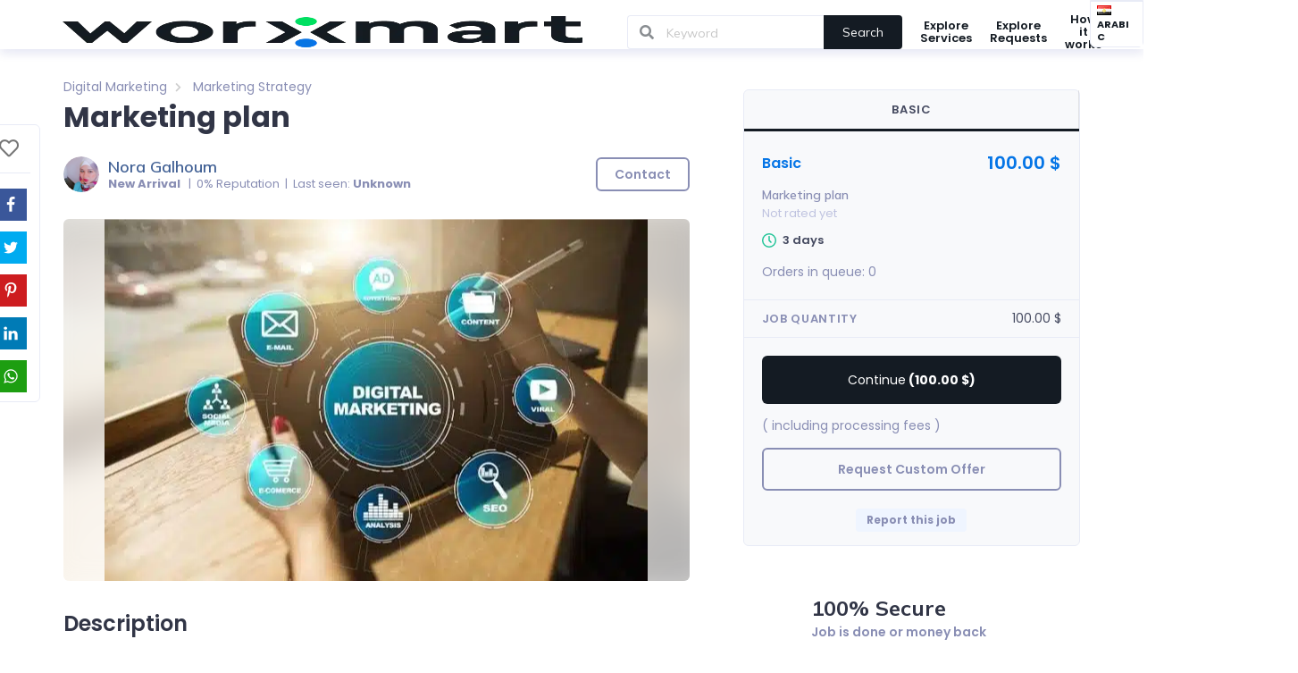

--- FILE ---
content_type: text/html; charset=UTF-8
request_url: https://worxmart.ai/service/digital-marketing-freelancers/marketing-plan-2/
body_size: 68947
content:
<!DOCTYPE html><html lang="en-US" prefix="og: http://ogp.me/ns#"><head><script>if(navigator.userAgent.match(/MSIE|Internet Explorer/i)||navigator.userAgent.match(/Trident\/7\..*?rv:11/i)){var href=document.location.href;if(!href.match(/[?&]nowprocket/)){if(href.indexOf("?")==-1){if(href.indexOf("#")==-1){document.location.href=href+"?nowprocket=1"}else{document.location.href=href.replace("#","?nowprocket=1#")}}else{if(href.indexOf("#")==-1){document.location.href=href+"&nowprocket=1"}else{document.location.href=href.replace("#","&nowprocket=1#")}}}}</script><script>class RocketLazyLoadScripts{constructor(){this.triggerEvents=["keydown","mousedown","mousemove","touchmove","touchstart","touchend","wheel"],this.userEventHandler=this._triggerListener.bind(this),this.touchStartHandler=this._onTouchStart.bind(this),this.touchMoveHandler=this._onTouchMove.bind(this),this.touchEndHandler=this._onTouchEnd.bind(this),this.clickHandler=this._onClick.bind(this),this.interceptedClicks=[],window.addEventListener("pageshow",(e=>{this.persisted=e.persisted})),window.addEventListener("DOMContentLoaded",(()=>{this._preconnect3rdParties()})),this.delayedScripts={normal:[],async:[],defer:[]},this.allJQueries=[]}_addUserInteractionListener(e){document.hidden?e._triggerListener():(this.triggerEvents.forEach((t=>window.addEventListener(t,e.userEventHandler,{passive:!0}))),window.addEventListener("touchstart",e.touchStartHandler,{passive:!0}),window.addEventListener("mousedown",e.touchStartHandler),document.addEventListener("visibilitychange",e.userEventHandler))}_removeUserInteractionListener(){this.triggerEvents.forEach((e=>window.removeEventListener(e,this.userEventHandler,{passive:!0}))),document.removeEventListener("visibilitychange",this.userEventHandler)}_onTouchStart(e){"HTML"!==e.target.tagName&&(window.addEventListener("touchend",this.touchEndHandler),window.addEventListener("mouseup",this.touchEndHandler),window.addEventListener("touchmove",this.touchMoveHandler,{passive:!0}),window.addEventListener("mousemove",this.touchMoveHandler),e.target.addEventListener("click",this.clickHandler),this._renameDOMAttribute(e.target,"onclick","rocket-onclick"))}_onTouchMove(e){window.removeEventListener("touchend",this.touchEndHandler),window.removeEventListener("mouseup",this.touchEndHandler),window.removeEventListener("touchmove",this.touchMoveHandler,{passive:!0}),window.removeEventListener("mousemove",this.touchMoveHandler),e.target.removeEventListener("click",this.clickHandler),this._renameDOMAttribute(e.target,"rocket-onclick","onclick")}_onTouchEnd(e){window.removeEventListener("touchend",this.touchEndHandler),window.removeEventListener("mouseup",this.touchEndHandler),window.removeEventListener("touchmove",this.touchMoveHandler,{passive:!0}),window.removeEventListener("mousemove",this.touchMoveHandler)}_onClick(e){e.target.removeEventListener("click",this.clickHandler),this._renameDOMAttribute(e.target,"rocket-onclick","onclick"),this.interceptedClicks.push(e),e.preventDefault(),e.stopPropagation(),e.stopImmediatePropagation()}_replayClicks(){window.removeEventListener("touchstart",this.touchStartHandler,{passive:!0}),window.removeEventListener("mousedown",this.touchStartHandler),this.interceptedClicks.forEach((e=>{e.target.dispatchEvent(new MouseEvent("click",{view:e.view,bubbles:!0,cancelable:!0}))}))}_renameDOMAttribute(e,t,n){e.hasAttribute&&e.hasAttribute(t)&&(event.target.setAttribute(n,event.target.getAttribute(t)),event.target.removeAttribute(t))}_triggerListener(){this._removeUserInteractionListener(this),"loading"===document.readyState?document.addEventListener("DOMContentLoaded",this._loadEverythingNow.bind(this)):this._loadEverythingNow()}_preconnect3rdParties(){let e=[];document.querySelectorAll("script[type=rocketlazyloadscript]").forEach((t=>{if(t.hasAttribute("src")){const n=new URL(t.src).origin;n!==location.origin&&e.push({src:n,crossOrigin:t.crossOrigin||"module"===t.getAttribute("data-rocket-type")})}})),e=[...new Map(e.map((e=>[JSON.stringify(e),e]))).values()],this._batchInjectResourceHints(e,"preconnect")}async _loadEverythingNow(){this.lastBreath=Date.now(),this._delayEventListeners(),this._delayJQueryReady(this),this._handleDocumentWrite(),this._registerAllDelayedScripts(),this._preloadAllScripts(),await this._loadScriptsFromList(this.delayedScripts.normal),await this._loadScriptsFromList(this.delayedScripts.defer),await this._loadScriptsFromList(this.delayedScripts.async);try{await this._triggerDOMContentLoaded(),await this._triggerWindowLoad()}catch(e){}window.dispatchEvent(new Event("rocket-allScriptsLoaded")),this._replayClicks()}_registerAllDelayedScripts(){document.querySelectorAll("script[type=rocketlazyloadscript]").forEach((e=>{e.hasAttribute("src")?e.hasAttribute("async")&&!1!==e.async?this.delayedScripts.async.push(e):e.hasAttribute("defer")&&!1!==e.defer||"module"===e.getAttribute("data-rocket-type")?this.delayedScripts.defer.push(e):this.delayedScripts.normal.push(e):this.delayedScripts.normal.push(e)}))}async _transformScript(e){return await this._littleBreath(),new Promise((t=>{const n=document.createElement("script");[...e.attributes].forEach((e=>{let t=e.nodeName;"type"!==t&&("data-rocket-type"===t&&(t="type"),n.setAttribute(t,e.nodeValue))})),e.hasAttribute("src")?(n.addEventListener("load",t),n.addEventListener("error",t)):(n.text=e.text,t());try{e.parentNode.replaceChild(n,e)}catch(e){t()}}))}async _loadScriptsFromList(e){const t=e.shift();return t?(await this._transformScript(t),this._loadScriptsFromList(e)):Promise.resolve()}_preloadAllScripts(){this._batchInjectResourceHints([...this.delayedScripts.normal,...this.delayedScripts.defer,...this.delayedScripts.async],"preload")}_batchInjectResourceHints(e,t){var n=document.createDocumentFragment();e.forEach((e=>{if(e.src){const i=document.createElement("link");i.href=e.src,i.rel=t,"preconnect"!==t&&(i.as="script"),e.getAttribute&&"module"===e.getAttribute("data-rocket-type")&&(i.crossOrigin=!0),e.crossOrigin&&(i.crossOrigin=e.crossOrigin),n.appendChild(i)}})),document.head.appendChild(n)}_delayEventListeners(){let e={};function t(t,n){!function(t){function n(n){return e[t].eventsToRewrite.indexOf(n)>=0?"rocket-"+n:n}e[t]||(e[t]={originalFunctions:{add:t.addEventListener,remove:t.removeEventListener},eventsToRewrite:[]},t.addEventListener=function(){arguments[0]=n(arguments[0]),e[t].originalFunctions.add.apply(t,arguments)},t.removeEventListener=function(){arguments[0]=n(arguments[0]),e[t].originalFunctions.remove.apply(t,arguments)})}(t),e[t].eventsToRewrite.push(n)}function n(e,t){let n=e[t];Object.defineProperty(e,t,{get:()=>n||function(){},set(i){e["rocket"+t]=n=i}})}t(document,"DOMContentLoaded"),t(window,"DOMContentLoaded"),t(window,"load"),t(window,"pageshow"),t(document,"readystatechange"),n(document,"onreadystatechange"),n(window,"onload"),n(window,"onpageshow")}_delayJQueryReady(e){let t=window.jQuery;Object.defineProperty(window,"jQuery",{get:()=>t,set(n){if(n&&n.fn&&!e.allJQueries.includes(n)){n.fn.ready=n.fn.init.prototype.ready=function(t){e.domReadyFired?t.bind(document)(n):document.addEventListener("rocket-DOMContentLoaded",(()=>t.bind(document)(n)))};const t=n.fn.on;n.fn.on=n.fn.init.prototype.on=function(){if(this[0]===window){function e(e){return e.split(" ").map((e=>"load"===e||0===e.indexOf("load.")?"rocket-jquery-load":e)).join(" ")}"string"==typeof arguments[0]||arguments[0]instanceof String?arguments[0]=e(arguments[0]):"object"==typeof arguments[0]&&Object.keys(arguments[0]).forEach((t=>{delete Object.assign(arguments[0],{[e(t)]:arguments[0][t]})[t]}))}return t.apply(this,arguments),this},e.allJQueries.push(n)}t=n}})}async _triggerDOMContentLoaded(){this.domReadyFired=!0,await this._littleBreath(),document.dispatchEvent(new Event("rocket-DOMContentLoaded")),await this._littleBreath(),window.dispatchEvent(new Event("rocket-DOMContentLoaded")),await this._littleBreath(),document.dispatchEvent(new Event("rocket-readystatechange")),await this._littleBreath(),document.rocketonreadystatechange&&document.rocketonreadystatechange()}async _triggerWindowLoad(){await this._littleBreath(),window.dispatchEvent(new Event("rocket-load")),await this._littleBreath(),window.rocketonload&&window.rocketonload(),await this._littleBreath(),this.allJQueries.forEach((e=>e(window).trigger("rocket-jquery-load"))),await this._littleBreath();const e=new Event("rocket-pageshow");e.persisted=this.persisted,window.dispatchEvent(e),await this._littleBreath(),window.rocketonpageshow&&window.rocketonpageshow({persisted:this.persisted})}_handleDocumentWrite(){const e=new Map;document.write=document.writeln=function(t){const n=document.currentScript,i=document.createRange(),r=n.parentElement;let o=e.get(n);void 0===o&&(o=n.nextSibling,e.set(n,o));const s=document.createDocumentFragment();i.setStart(s,0),s.appendChild(i.createContextualFragment(t)),r.insertBefore(s,o)}}async _littleBreath(){Date.now()-this.lastBreath>45&&(await this._requestAnimFrame(),this.lastBreath=Date.now())}async _requestAnimFrame(){return document.hidden?new Promise((e=>setTimeout(e))):new Promise((e=>requestAnimationFrame(e)))}static run(){const e=new RocketLazyLoadScripts;e._addUserInteractionListener(e)}}RocketLazyLoadScripts.run();</script> <link rel="pingback" href="https://worxmart.ai/xmlrpc.php" /><meta name='robots' content='index, follow, max-image-preview:large, max-snippet:-1, max-video-preview:-1' /> <script type="rocketlazyloadscript">var ajaxurl           = 'https://worxmart.ai/wp-admin/admin-ajax.php';
			var is_user_logged_in = '';</script> <meta property="og:locale" content="en_US" /><meta property="og:type" content="article" /><meta property="og:title" content="Marketing plan" /><meta property="og:description" content="Marketing plan" /><meta property="og:url" content="https://worxmart.ai/service/digital-marketing-freelancers/marketing-plan-2/" /><meta property="og:site_name" content="Worxmart" /><meta property="og:image" content="https://worxmart.ai/wp-content/uploads/2022/10/images_30_.jpeg" /><meta property="og:image:secure_url" content="https://worxmart.ai/wp-content/uploads/2022/10/images_30_.jpeg" /><meta property="og:image:width" content="678" /><meta property="og:image:height" content="452" /><title>Marketing plan - Worxmart</title><link rel="preload" as="style" href="https://fonts.googleapis.com/css?family=Open%20Sans%3A300italic%2C400italic%2C600italic%2C300%2C400%2C600%7CMulish%3A200%2C300%2C400%2C500%2C600%2C700%2C800%2C900%2C200italic%2C300italic%2C400italic%2C500italic%2C600italic%2C700italic%2C800italic%2C900italic%7CPoppins%7CPoppins%3A600%2C500&#038;subset=latin%2Clatin-ext,cyrillic%2Ccyrillic-ext%2Clatin%2Clatin-ext%2Cvietnamese,latin&#038;display=swap" /><link rel="stylesheet" href="https://fonts.googleapis.com/css?family=Open%20Sans%3A300italic%2C400italic%2C600italic%2C300%2C400%2C600%7CMulish%3A200%2C300%2C400%2C500%2C600%2C700%2C800%2C900%2C200italic%2C300italic%2C400italic%2C500italic%2C600italic%2C700italic%2C800italic%2C900italic%7CPoppins%7CPoppins%3A600%2C500&#038;subset=latin%2Clatin-ext,cyrillic%2Ccyrillic-ext%2Clatin%2Clatin-ext%2Cvietnamese,latin&#038;display=swap" media="print" onload="this.media='all'" /><noscript><link rel="stylesheet" href="https://fonts.googleapis.com/css?family=Open%20Sans%3A300italic%2C400italic%2C600italic%2C300%2C400%2C600%7CMulish%3A200%2C300%2C400%2C500%2C600%2C700%2C800%2C900%2C200italic%2C300italic%2C400italic%2C500italic%2C600italic%2C700italic%2C800italic%2C900italic%7CPoppins%7CPoppins%3A600%2C500&#038;subset=latin%2Clatin-ext,cyrillic%2Ccyrillic-ext%2Clatin%2Clatin-ext%2Cvietnamese,latin&#038;display=swap" /></noscript><style id="rocket-critical-css">*,*:before,*:after{box-sizing:inherit}html{box-sizing:border-box}input[type="text"],input[type="password"]{-webkit-appearance:none;-moz-appearance:none}html{line-height:1.15;-ms-text-size-adjust:100%;-webkit-text-size-adjust:100%}body{margin:0}h1{font-size:2em;margin:0.67em 0}a{background-color:transparent;-webkit-text-decoration-skip:objects}b,strong{font-weight:inherit}b,strong{font-weight:bolder}img{border-style:none}svg:not(:root){overflow:hidden}button,input,select,textarea{font-family:sans-serif;font-size:100%;line-height:1.15;margin:0}button,input{overflow:visible}button,select{text-transform:none}button,html [type="button"],[type="submit"]{-webkit-appearance:button}button::-moz-focus-inner,[type="button"]::-moz-focus-inner,[type="submit"]::-moz-focus-inner{border-style:none;padding:0}button:-moz-focusring,[type="button"]:-moz-focusring,[type="submit"]:-moz-focusring{outline:1px dotted ButtonText}textarea{overflow:auto}[type="checkbox"]{box-sizing:border-box;padding:0}::-webkit-file-upload-button{-webkit-appearance:button;font:inherit}template{display:none}[hidden]{display:none}html,body{height:100%}html{font-size:14px}body{margin:0px;padding:0px;overflow-x:hidden;min-width:320px;background:#FFFFFF;font-family:'Poppins','Helvetica Neue',Arial,Helvetica,sans-serif;font-size:14px;line-height:1.4285em;color:rgba(0,0,0,0.87);font-smoothing:antialiased}h1,h2{font-family:'Poppins','Helvetica Neue',Arial,Helvetica,sans-serif;line-height:1.28571429em;margin:calc(2rem - 0.14285714em) 0em 1rem;font-weight:bold;padding:0em}h1{min-height:1rem;font-size:2rem}h2{font-size:1.71428571rem}h1:first-child,h2:first-child{margin-top:0em}h1:last-child{margin-bottom:0em}p{margin:0em 0em 1em;line-height:1.4285em}p:first-child{margin-top:0em}p:last-child{margin-bottom:0em}a{color:#20c497;text-decoration:none}::-webkit-selection{background-color:#20c497;color:rgba(0,0,0,0.87)}textarea::-webkit-selection,input::-webkit-selection{background-color:rgba(100,100,100,0.4);color:rgba(0,0,0,0.87)}body ::-webkit-scrollbar{-webkit-appearance:none;width:10px;height:10px}body ::-webkit-scrollbar-track{background:rgba(0,0,0,0.1);border-radius:0px}body ::-webkit-scrollbar-thumb{border-radius:5px;background:rgba(0,0,0,0.25)}body .ui.inverted::-webkit-scrollbar-track{background:rgba(255,255,255,0.1)}body .ui.inverted::-webkit-scrollbar-thumb{background:rgba(255,255,255,0.25)}.ui.button{display:inline-block;min-height:1em;outline:none;border:none;vertical-align:baseline;background:#E0E1E2 none;color:rgba(0,0,0,0.6);font-family:'Poppins','Helvetica Neue',Arial,Helvetica,sans-serif;margin:0em 0.25em 0em 0em;padding:0.78571429em 1.5em 0.78571429em;text-transform:none;text-shadow:none;font-weight:bold;line-height:1em;font-style:normal;text-align:center;text-decoration:none;border-radius:0.28571429rem;box-shadow:0px 0px 0px 1px transparent inset,0px 0em 0px 0px rgba(34,36,38,0.15) inset;will-change:''}.ui.button>.icon:not(.button){height:0.85714286em;opacity:0.8;margin:0em 0.42857143em 0em -0.21428571em;vertical-align:'';color:''}.ui.button{font-size:1rem}.ui.icon.button{padding:0.78571429em 0.78571429em 0.78571429em}.ui.icon.button>.icon{opacity:0.9;margin:0em!important;vertical-align:top}.ui.labeled.icon.button{position:relative;padding-left:4.07142857em!important;padding-right:1.5em!important}.ui.labeled.icon.button>.icon{position:absolute;height:100%;line-height:1;border-radius:0px;border-top-left-radius:inherit;border-bottom-left-radius:inherit;text-align:center;margin:0em;width:2.57142857em;background-color:rgba(0,0,0,0.05);color:'';box-shadow:-1px 0px 0px 0px transparent inset}.ui.labeled.icon.button>.icon{top:0em;left:0em}.ui.labeled.icon.button>.icon:before,.ui.labeled.icon.button>.icon:after{display:block;position:absolute;width:100%;top:50%;text-align:center;transform:translateY(-50%)}.ui.fluid.button{width:100%}.ui.fluid.button{display:block}.ui.blue.button{background-color:#2185D0;color:#FFFFFF;text-shadow:none;background-image:none}.ui.blue.button{box-shadow:0px 0em 0px 0px rgba(34,36,38,0.15) inset}.ui.green.button{background-color:#21BA45;color:#FFFFFF;text-shadow:none;background-image:none}.ui.green.button{box-shadow:0px 0em 0px 0px rgba(34,36,38,0.15) inset}.ui.red.button{background-color:#DB2828;color:#FFFFFF;text-shadow:none;background-image:none}.ui.red.button{box-shadow:0px 0em 0px 0px rgba(34,36,38,0.15) inset}.ui.primary.button{background-color:#141b23;color:#FFFFFF;text-shadow:none;background-image:none}.ui.primary.button{box-shadow:0px 0em 0px 0px rgba(34,36,38,0.15) inset}.ui.secondary.button{background-color:#0575e6;color:#FFFFFF;text-shadow:none;background-image:none}.ui.secondary.button{box-shadow:0px 0em 0px 0px rgba(34,36,38,0.15) inset}.ui.positive.button{background-color:#21BA45;color:#FFFFFF;text-shadow:none;background-image:none}.ui.positive.button{box-shadow:0px 0em 0px 0px rgba(34,36,38,0.15) inset}.ui.divider{margin:1rem 0rem;line-height:1;height:0em;font-weight:bold;text-transform:uppercase;letter-spacing:0.05em;color:rgba(0,0,0,0.85)}.ui.divider:not(.vertical):not(.horizontal){border-top:1px solid rgba(34,36,38,0.15);border-bottom:1px solid rgba(255,255,255,0.1)}.ui.divider{font-size:1rem}i.flag:not(.icon){display:inline-block;width:16px;height:11px;line-height:11px;vertical-align:baseline;margin:0em 0.5em 0em 0em;text-decoration:inherit;speak:none;font-smoothing:antialiased;backface-visibility:hidden}i.flag:not(.icon):before{display:inline-block;content:'';background:url(https://worxmart.ai/wp-content/themes/wpjobster/vendor/semantic-ui/dist/themes/default/assets/images/flags.png) no-repeat -108px -1976px;width:16px;height:11px}i.flag.ae:before{background-position:0px -26px}i.flag.eg:before{background-position:0px -1638px}i.flag.us:before{background-position:-72px -1950px}.ui.header{border:none;margin:calc(2rem - 0.14285714em) 0em 1rem;padding:0em 0em;font-weight:bold;line-height:1.28571429em;text-transform:none;color:rgba(0,0,0,0.87)}.ui.header>.icon{display:table-cell;opacity:1;font-size:1.5em;padding-top:0em;vertical-align:middle}.ui.header .icon:only-child{display:inline-block;padding:0em;margin-right:0.75rem}.ui.icon.header{display:inline-block;text-align:center;margin:2rem 0em 1rem}.ui.icon.header:after{content:'';display:block;height:0px;clear:both;visibility:hidden}.ui.icon.header .icon{float:none;display:block;width:auto;height:auto;line-height:1;padding:0em;font-size:3em;margin:0em auto 0.5rem;opacity:1}.ui.header:not(h1):not(h2):not(h3):not(h4):not(h5):not(h6){font-size:1.28571429em}@font-face{font-family:'Icons';src:url(https://worxmart.ai/wp-content/themes/wpjobster/vendor/semantic-ui/dist/themes/default/assets/fonts/icons.eot);src:url(https://worxmart.ai/wp-content/themes/wpjobster/vendor/semantic-ui/dist/themes/default/assets/fonts/icons.eot?#iefix) format('embedded-opentype'),url(https://worxmart.ai/wp-content/themes/wpjobster/vendor/semantic-ui/dist/themes/default/assets/fonts/icons.woff2) format('woff2'),url(https://worxmart.ai/wp-content/themes/wpjobster/vendor/semantic-ui/dist/themes/default/assets/fonts/icons.woff) format('woff'),url(https://worxmart.ai/wp-content/themes/wpjobster/vendor/semantic-ui/dist/themes/default/assets/fonts/icons.ttf) format('truetype'),url(https://worxmart.ai/wp-content/themes/wpjobster/vendor/semantic-ui/dist/themes/default/assets/fonts/icons.svg#icons) format('svg');font-style:normal;font-weight:normal;font-variant:normal;text-decoration:inherit;text-transform:none;font-display:swap}i.icon{display:inline-block;opacity:1;margin:0em 0.25rem 0em 0em;width:1.18em;height:1em;font-family:'Icons';font-style:normal;font-weight:normal;text-decoration:inherit;text-align:center;speak:none;font-smoothing:antialiased;-moz-osx-font-smoothing:grayscale;-webkit-font-smoothing:antialiased;backface-visibility:hidden}i.icon:before{background:none!important}i.inverted.icon{color:#FFFFFF}i.grey.icon{color:#767676!important}i.inverted.grey.icon{color:#DCDDDE!important}i.icon{font-size:1em}i.icon.angle.left:before{content:"\f104"}i.icon.angle.right:before{content:"\f105"}i.icon.bars:before{content:"\f0c9"}i.icon.calendar:before{content:"\f133"}i.icon.calendar.alternate:before{content:"\f073"}i.icon.check:before{content:"\f00c"}i.icon.check.circle:before{content:"\f058"}i.icon.chevron.left:before{content:"\f053"}i.icon.chevron.right:before{content:"\f054"}i.icon.circle:before{content:"\f111"}i.icon.eye:before{content:"\f06e"}i.icon.file:before{content:"\f15b"}i.icon.heart:before{content:"\f004"}i.icon.low.vision:before{content:"\f2a8"}i.icon.plane:before{content:"\f072"}i.icon.search:before{content:"\f002"}i.icon.th:before{content:"\f00a"}i.icon.times:before{content:"\f00d"}i.icon.times.circle:before{content:"\f057"}i.icon.trash:before{content:"\f1f8"}i.icon.attach:before{content:"\f0c6"}i.icon.checkmark:before{content:"\f00c"}i.icon.close:before{content:"\f00d"}i.icon.dropdown:before{content:"\f0d7"}i.icon.file.text:before{content:"\f15c"}i.icon.remove:before{content:"\f00d"}i.icon.unhide:before{content:"\f06e"}@font-face{font-family:'outline-icons';src:url(https://worxmart.ai/wp-content/themes/wpjobster/vendor/semantic-ui/dist/themes/default/assets/fonts/outline-icons.eot);src:url(https://worxmart.ai/wp-content/themes/wpjobster/vendor/semantic-ui/dist/themes/default/assets/fonts/outline-icons.eot?#iefix) format('embedded-opentype'),url(https://worxmart.ai/wp-content/themes/wpjobster/vendor/semantic-ui/dist/themes/default/assets/fonts/outline-icons.woff2) format('woff2'),url(https://worxmart.ai/wp-content/themes/wpjobster/vendor/semantic-ui/dist/themes/default/assets/fonts/outline-icons.woff) format('woff'),url(https://worxmart.ai/wp-content/themes/wpjobster/vendor/semantic-ui/dist/themes/default/assets/fonts/outline-icons.ttf) format('truetype'),url(https://worxmart.ai/wp-content/themes/wpjobster/vendor/semantic-ui/dist/themes/default/assets/fonts/outline-icons.svg#icons) format('svg');font-style:normal;font-weight:normal;font-variant:normal;text-decoration:inherit;text-transform:none;font-display:swap}i.icon.outline{font-family:'outline-icons'}i.icon.calendar.outline:before{content:"\f133"}i.icon.calendar.alternate.outline:before{content:"\f073"}i.icon.check.circle.outline:before{content:"\f058"}i.icon.circle.outline:before{content:"\f111"}i.icon.file.outline:before{content:"\f15b"}i.icon.heart.outline:before{content:"\f004"}i.icon.times.circle.outline:before{content:"\f057"}@font-face{font-display:swap;font-family:'brand-icons';src:url(https://worxmart.ai/wp-content/themes/wpjobster/vendor/semantic-ui/dist/themes/default/assets/fonts/brand-icons.eot);src:url(https://worxmart.ai/wp-content/themes/wpjobster/vendor/semantic-ui/dist/themes/default/assets/fonts/brand-icons.eot?#iefix) format('embedded-opentype'),url(https://worxmart.ai/wp-content/themes/wpjobster/vendor/semantic-ui/dist/themes/default/assets/fonts/brand-icons.woff2) format('woff2'),url(https://worxmart.ai/wp-content/themes/wpjobster/vendor/semantic-ui/dist/themes/default/assets/fonts/brand-icons.woff) format('woff'),url(https://worxmart.ai/wp-content/themes/wpjobster/vendor/semantic-ui/dist/themes/default/assets/fonts/brand-icons.ttf) format('truetype'),url(https://worxmart.ai/wp-content/themes/wpjobster/vendor/semantic-ui/dist/themes/default/assets/fonts/brand-icons.svg#icons) format('svg');font-style:normal;font-weight:normal;font-variant:normal;text-decoration:inherit;text-transform:none}.ui.input{position:relative;font-weight:normal;font-style:normal;display:inline-flex;color:rgba(0,0,0,0.87)}.ui.input>input{margin:0em;max-width:100%;flex:1 0 auto;outline:none;text-align:left;line-height:1.21428571em;font-family:'Poppins','Helvetica Neue',Arial,Helvetica,sans-serif;padding:0.67857143em 1em;background:#FFFFFF;border:1px solid rgba(34,36,38,0.15);color:rgba(0,0,0,0.87);border-radius:0.28571429rem;box-shadow:none}.ui.input>input::-webkit-input-placeholder{color:rgba(191,191,191,0.87)}.ui.input>input::-moz-placeholder{color:rgba(191,191,191,0.87)}.ui.input>input:-ms-input-placeholder{color:rgba(191,191,191,0.87)}.ui.icon.input>i.icon{position:absolute;line-height:1;text-align:center;top:0px;right:0px;margin:0em;height:100%;width:2.67142857em;opacity:0.5;border-radius:0em 0.28571429rem 0.28571429rem 0em}.ui.icon.input>input{padding-right:2.67142857em!important}.ui.icon.input>i.icon:before,.ui.icon.input>i.icon:after{left:0;position:absolute;text-align:center;top:50%;width:100%;margin-top:-0.5em}.ui[class*="left icon"].input>i.icon{right:auto;left:1px;border-radius:0.28571429rem 0em 0em 0.28571429rem}.ui[class*="left icon"].input>input{padding-left:2.67142857em!important;padding-right:1em!important}.ui.action.input>.button{display:flex;align-items:center;flex:0 0 auto}.ui.action.input>.button{padding-top:0.78571429em;padding-bottom:0.78571429em;margin:0}.ui.action.input:not([class*="left action"])>.button:not(:first-child){border-radius:0px}.ui.action.input:not([class*="left action"])>.button:last-child{border-radius:0px 0.28571429rem 0.28571429rem 0px}.ui.fluid.input{display:flex}.ui.fluid.input>input{width:0px!important}.ui.input{font-size:1em}.ui.large.input{font-size:1.14285714em}.ui.label{display:inline-block;line-height:1;vertical-align:baseline;margin:0em 0.14285714em;background-color:#E8E8E8;background-image:none;padding:0.5833em 0.833em;color:rgba(0,0,0,0.6);text-transform:none;font-weight:bold;border:0px solid transparent;border-radius:0.28571429rem}.ui.label:first-child{margin-left:0em}.ui.label:last-child{margin-right:0em}.ui.label{font-size:0.85714286rem}.ui.list{list-style-type:none;margin:1em 0em;padding:0em 0em}.ui.list:last-child{margin-bottom:0em;padding-bottom:0em}.ui.list{font-size:1em}.ui.breadcrumb{line-height:1;display:inline-block;margin:0em 0em;vertical-align:middle}.ui.breadcrumb:first-child{margin-top:0em}.ui.breadcrumb .divider{display:inline-block;opacity:0.7;margin:0em 0.21428571rem 0em;font-size:0.92857143em;color:rgba(0,0,0,0.4);vertical-align:baseline}.ui.breadcrumb a{color:#141b23}.ui.breadcrumb .icon.divider{font-size:0.85714286em;vertical-align:baseline}.ui.breadcrumb .section{display:inline-block;margin:0em;padding:0em}.ui.breadcrumb{font-size:1rem}.ui.form{position:relative;max-width:100%}.ui.form>p{margin:1em 0em}.ui.form .field{clear:both;margin:0em 0em 1em}.ui.form .field:last-child{margin-bottom:0em}.ui.form .field>label{display:block;margin:0em 0em 0.28571429rem 0em;color:rgba(0,0,0,0.87);font-size:0.92857143em;font-weight:bold;text-transform:none}.ui.form textarea,.ui.form input[type="password"],.ui.form input[type="tel"],.ui.form input[type="text"],.ui.form input[type="file"]{width:100%;vertical-align:top}.ui.form ::-webkit-datetime-edit,.ui.form ::-webkit-inner-spin-button{height:1.21428571em}.ui.form input[type="password"],.ui.form input[type="tel"],.ui.form input[type="text"],.ui.form input[type="file"]{font-family:'Poppins','Helvetica Neue',Arial,Helvetica,sans-serif;margin:0em;outline:none;-webkit-appearance:none;line-height:1.21428571em;padding:0.67857143em 1em;font-size:1em;background:#FFFFFF;border:1px solid rgba(34,36,38,0.15);color:rgba(0,0,0,0.87);border-radius:0.28571429rem;box-shadow:0em 0em 0em 0em transparent inset}.ui.form textarea{margin:0em;-webkit-appearance:none;padding:0.78571429em 1em;background:#FFFFFF;border:1px solid rgba(34,36,38,0.15);outline:none;color:rgba(0,0,0,0.87);border-radius:0.28571429rem;box-shadow:0em 0em 0em 0em transparent inset;font-size:1em;line-height:1.2857;resize:vertical}.ui.form textarea:not([rows]){height:12em;min-height:8em;max-height:24em}.ui.form textarea,.ui.form input[type="checkbox"]{vertical-align:top}.ui.form select{display:block;height:auto;width:100%;background:#FFFFFF;border:1px solid rgba(34,36,38,0.15);border-radius:0.28571429rem;box-shadow:0em 0em 0em 0em transparent inset;padding:0.62em 1em;color:rgba(0,0,0,0.87)}.ui.form .field>.selection.dropdown{width:100%}.ui.form .field>.selection.dropdown>.dropdown.icon{float:right}.ui.form .field .ui.input{width:100%}.ui.form .field .ui.input input{width:auto}.ui.form .field.field input:-webkit-autofill{box-shadow:0px 0px 0px 100px #FFFFF0 inset!important;border-color:#E5DFA1!important}.ui.form ::-webkit-input-placeholder{color:rgba(191,191,191,0.87)}.ui.form :-ms-input-placeholder{color:rgba(191,191,191,0.87)!important}.ui.form ::-moz-placeholder{color:rgba(191,191,191,0.87)}.ui.form{font-size:1rem}.ui.grid{display:flex;flex-direction:row;flex-wrap:wrap;align-items:stretch;padding:0em}.ui.grid{margin-top:-1rem;margin-bottom:-1rem;margin-left:-1rem;margin-right:-1rem}.ui.grid>.row>.column{position:relative;display:inline-block;width:6.25%;padding-left:1rem;padding-right:1rem;vertical-align:top}.ui.grid>*{padding-left:1rem;padding-right:1rem}.ui.grid>.row{position:relative;display:flex;flex-direction:row;flex-wrap:wrap;justify-content:inherit;align-items:stretch;width:100%!important;padding:0rem;padding-top:1rem;padding-bottom:1rem}.ui.grid>.row>.column{margin-top:0em;margin-bottom:0em}.ui.grid>.row>[class*="four wide"].column{width:25%!important}.ui.grid>.row>[class*="eight wide"].column{width:50%!important}.ui[class*="middle aligned"].grid>.row>.column{flex-direction:column;vertical-align:middle;align-self:center!important}.ui.grid>.row>[class*="left aligned"].column.column{text-align:left;align-self:inherit}.ui.grid>.row>[class*="center aligned"].column.column{text-align:center;align-self:inherit}.ui.grid>.row>[class*="right aligned"].column.column{text-align:right;align-self:inherit}.ui.menu{display:flex;margin:1rem 0em;font-family:'Poppins','Helvetica Neue',Arial,Helvetica,sans-serif;background:#FFFFFF;font-weight:normal;border:1px solid rgba(34,36,38,0.15);box-shadow:0px 1px 2px 0 rgba(34,36,38,0.15);border-radius:0.28571429rem;min-height:2.85714286em}.ui.menu:after{content:'';display:block;height:0px;clear:both;visibility:hidden}.ui.menu:not(.vertical) .item{display:flex;align-items:center}.ui.menu .item{position:relative;vertical-align:middle;line-height:1;text-decoration:none;flex:0 0 auto;background:none;padding:0.92857143em 1.14285714em;text-transform:none;color:rgba(0,0,0,0.87);font-weight:normal}.ui.menu>.item:first-child{border-radius:0.28571429rem 0px 0px 0.28571429rem}.ui.menu .item:before{position:absolute;content:'';top:0%;right:0px;height:100%;width:1px;background:rgba(34,36,38,0.1)}.ui.menu .active.item{background:rgba(0,0,0,0.05);color:rgba(0,0,0,0.95);font-weight:normal;box-shadow:none}.ui.vertical.menu{display:block;flex-direction:column;background:#FFFFFF;box-shadow:0px 1px 2px 0 rgba(34,36,38,0.15)}.ui.vertical.menu .item{display:block;background:none;border-top:none;border-right:none}.ui.vertical.menu .item:before{position:absolute;content:'';top:0%;left:0px;width:100%;height:1px;background:rgba(34,36,38,0.1)}.ui.vertical.menu .item:first-child:before{display:none!important}.ui.inverted.menu{border:0px solid transparent;background:#1B1C1D;box-shadow:none}.ui.inverted.menu .item{background:transparent;color:rgba(255,255,255,0.9)}.ui.inverted.menu .item:before{background:rgba(255,255,255,0.08)}.ui.vertical.inverted.menu .item:before{background:rgba(255,255,255,0.08)}.ui.menu{font-size:1rem}.ui.vertical.menu{width:15rem}.ui.table{width:100%;background:#FFFFFF;margin:1em 0em;border:1px solid rgba(34,36,38,0.15);box-shadow:none;border-radius:0.28571429rem;text-align:left;color:rgba(0,0,0,0.87);border-collapse:separate;border-spacing:0px}.ui.table:first-child{margin-top:0em}.ui.table:last-child{margin-bottom:0em}.ui.table thead{box-shadow:none}.ui.table thead th{background:#F9FAFB;text-align:inherit;color:rgba(0,0,0,0.87);padding:0.92857143em 0.78571429em;vertical-align:inherit;font-style:none;font-weight:bold;text-transform:none;border-bottom:1px solid rgba(34,36,38,0.1);border-left:none}.ui.table thead tr>th:first-child{border-left:none}.ui.table thead tr:first-child>th:first-child{border-radius:0.28571429rem 0em 0em 0em}.ui.table thead tr:first-child>th:last-child{border-radius:0em 0.28571429rem 0em 0em}.ui.table thead tr:first-child>th:only-child{border-radius:0.28571429rem 0.28571429rem 0em 0em}.ui.table tr td{border-top:1px solid rgba(34,36,38,0.1)}.ui.table tr:first-child td{border-top:none}.ui.table td{padding:0.78571429em 0.78571429em;text-align:inherit}.ui.table tr td.disabled{color:rgba(40,40,40,0.3)}.ui.table[class*="center aligned"]{text-align:center}.ui.seven.column.table td{width:14.28571429%}.ui.celled.table tr th,.ui.celled.table tr td{border-left:1px solid rgba(34,36,38,0.1)}.ui.celled.table tr th:first-child,.ui.celled.table tr td:first-child{border-left:none}.ui.table{font-size:1em}.ui.checkbox{position:relative;display:inline-block;backface-visibility:hidden;outline:none;vertical-align:baseline;font-style:normal;min-height:17px;font-size:1rem;line-height:17px;min-width:17px}.ui.checkbox input[type="checkbox"]{position:absolute;top:0px;left:0px;opacity:0!important;outline:none;z-index:3;width:17px;height:17px}.ui.checkbox label{position:relative;display:block;padding-left:1.85714em;outline:none;font-size:1em}.ui.checkbox label:before{position:absolute;top:0px;left:0px;width:17px;height:17px;content:'';background:#FFFFFF;border-radius:0.21428571rem;border:1px solid #D4D4D5}.ui.checkbox label:after{position:absolute;font-size:14px;top:0px;left:0px;width:17px;height:17px;text-align:center;opacity:0;color:rgba(0,0,0,0.87)}.ui.checkbox label{color:rgba(0,0,0,0.87)}.ui.checkbox input.hidden{z-index:-1}.ui.checkbox label:after{font-family:'Checkbox'}.ui.dropdown{position:relative;display:inline-block;outline:none;text-align:left}.ui.dropdown .menu{position:absolute;display:none;outline:none;top:100%;min-width:max-content;margin:0em;padding:0em 0em;background:#FFFFFF;font-size:1em;text-shadow:none;text-align:left;box-shadow:0px 2px 3px 0px rgba(34,36,38,0.15);border:1px solid rgba(34,36,38,0.15);border-radius:0.28571429rem;z-index:11;will-change:transform,opacity}.ui.dropdown .menu>*{white-space:nowrap}.ui.dropdown>select{display:none!important}.ui.dropdown>.dropdown.icon{position:relative;width:auto;font-size:0.85714286em;margin:0em 0em 0em 1em}.ui.dropdown>.text{display:inline-block}.ui.dropdown .menu>.item{position:relative;display:block;border:none;height:auto;text-align:left;border-top:none;line-height:1em;color:rgba(0,0,0,0.87);padding:0.78571429rem 1.14285714rem!important;font-size:1rem;text-transform:none;font-weight:normal;box-shadow:none;-webkit-touch-callout:none}.ui.dropdown .menu>.item:first-child{border-top-width:0px}.ui.selection.dropdown{word-wrap:break-word;line-height:1em;white-space:normal;outline:0;transform:rotateZ(0deg);min-width:14em;min-height:2.71428571em;background:#FFFFFF;display:inline-block;padding:0.78571429em 2.1em 0.78571429em 1em;color:rgba(0,0,0,0.87);box-shadow:none;border:1px solid rgba(34,36,38,0.15);border-radius:0.28571429rem}.ui.selection.dropdown>.dropdown.icon{position:absolute;width:auto;height:auto;line-height:1.21428571em;top:0.78571429em;right:1em;z-index:3;margin:-0.78571429em;padding:0.91666667em;opacity:0.8}.ui.selection.dropdown .menu{overflow-x:hidden;overflow-y:auto;backface-visibility:hidden;-webkit-overflow-scrolling:touch;border-top-width:0px!important;width:auto;outline:none;margin:0px -1px;min-width:calc(100% + 2px);width:calc(100% + 2px);border-radius:0em 0em 0.28571429rem 0.28571429rem;box-shadow:0px 2px 3px 0px rgba(34,36,38,0.15)}.ui.selection.dropdown .menu:after,.ui.selection.dropdown .menu:before{display:none}@media only screen and (max-width:767px){.ui.selection.dropdown .menu{max-height:8.01428571rem}}@media only screen and (min-width:768px){.ui.selection.dropdown .menu{max-height:10.68571429rem}}@media only screen and (min-width:992px){.ui.selection.dropdown .menu{max-height:16.02857143rem}}.ui.selection.dropdown .menu>.item{border-top:1px solid #FAFAFA;padding:0.78571429rem 1.14285714rem!important;white-space:normal;word-wrap:normal}.ui.dropdown:not(.button)>.default.text{color:rgba(191,191,191,0.87)}.ui.dropdown .menu{left:0px}.ui.fluid.dropdown{display:block;width:100%;min-width:0em}.ui.fluid.dropdown>.dropdown.icon{float:right}.ui.dropdown>.dropdown.icon{font-family:'Dropdown';line-height:1;height:1em;width:1.23em;backface-visibility:hidden;font-weight:normal;font-style:normal;text-align:center}.ui.dropdown>.dropdown.icon{width:auto}.ui.dropdown>.dropdown.icon:before{content:'\f0d7'}.ui.modal{position:absolute;display:none;z-index:1001;text-align:left;background:#FFFFFF;border:none;box-shadow:1px 3px 3px 0px rgba(0,0,0,0.2),1px 3px 15px 2px rgba(0,0,0,0.2);transform-origin:50% 25%;flex:0 0 auto;border-radius:0.28571429rem;will-change:top,left,margin,transform,opacity}.ui.modal>:first-child:not(.icon),.ui.modal>.icon:first-child+*{border-top-left-radius:0.28571429rem;border-top-right-radius:0.28571429rem}.ui.modal>:last-child{border-bottom-left-radius:0.28571429rem;border-bottom-right-radius:0.28571429rem}.ui.modal>.close{position:absolute;top:-2.5rem;right:-2.5rem;z-index:1;opacity:0.8;font-size:1.25em;color:#FFFFFF;width:2.25rem;height:2.25rem;padding:0.625rem 0rem 0rem 0rem}.ui.modal>.header{display:block;font-family:'Poppins','Helvetica Neue',Arial,Helvetica,sans-serif;background:#FFFFFF;margin:0em;padding:1.25rem 1.5rem;box-shadow:none;color:rgba(0,0,0,0.85);border-bottom:1px solid rgba(34,36,38,0.15)}.ui.modal>.header:not(.ui){font-size:1.42857143rem;line-height:1.28571429em;font-weight:bold}.ui.modal>.content{display:block;width:100%;font-size:1em;line-height:1.4;padding:1.5rem;background:#FFFFFF}.ui.modal .actions>.button{margin-left:0.75em}@media only screen and (max-width:767px){.ui.modal{width:95%;margin:0em 0em 0em 0em}}@media only screen and (min-width:768px){.ui.modal{width:88%;margin:0em 0em 0em 0em}}@media only screen and (min-width:992px){.ui.modal{width:850px;margin:0em 0em 0em 0em}}@media only screen and (min-width:1200px){.ui.modal{width:900px;margin:0em 0em 0em 0em}}@media only screen and (max-width:991px){.ui.modal>.header{padding-right:2.25rem}.ui.modal>.close{top:1.0535rem;right:1rem;color:rgba(0,0,0,0.87)}}@media only screen and (max-width:767px){.ui.modal>.header{padding:0.75rem 1rem!important;padding-right:2.25rem!important}.ui.modal>.content{display:block;padding:1rem!important}.ui.modal>.close{top:0.5rem!important;right:0.5rem!important}.ui.modal .actions>.button{margin-bottom:1rem}}.ui.modal{font-size:1rem}.ui.popup{display:none;position:absolute;top:0px;right:0px;min-width:min-content;z-index:1900;border:1px solid #D4D4D5;line-height:1.4285em;max-width:250px;background:#FFFFFF;padding:0.833em 1em;font-weight:normal;font-style:normal;color:rgba(0,0,0,0.87);border-radius:0.28571429rem;box-shadow:0px 2px 4px 0px rgba(34,36,38,0.12),0px 2px 10px 0px rgba(34,36,38,0.15)}.ui.popup:before{position:absolute;content:'';width:0.71428571em;height:0.71428571em;background:#FFFFFF;transform:rotate(45deg);z-index:2;box-shadow:1px 1px 0px 0px #bababc}.ui.popup{margin:0em}.ui.popup{font-size:1rem}.ui.sidebar{position:fixed;top:0;left:0;backface-visibility:hidden;will-change:transform;transform:translate3d(0,0,0);visibility:hidden;-webkit-overflow-scrolling:touch;height:100%!important;max-height:100%;border-radius:0em!important;margin:0em!important;overflow-y:auto!important;z-index:102}.ui.sidebar>*{backface-visibility:hidden}.ui.left.sidebar{right:auto;left:0px;transform:translate3d(-100%,0,0)}.ui.right.sidebar{right:0px!important;left:auto!important;transform:translate3d(100%,0%,0)}.ui.sidebar.menu .item{border-radius:0em!important}.ui.left.sidebar,.ui.right.sidebar{width:260px}.ui.tab{display:none}.ui.tab.active{display:block}ul{box-sizing:border-box}:root{--wp--preset--font-size--normal:16px;--wp--preset--font-size--huge:42px}.aligncenter{clear:both}button#un-button{position:fixed;opacity:0.95;z-index:9997;text-decoration:none;color:white;background:#4790E0;padding:14px 14px 12px 14px;line-height:14px;float:none;text-shadow:none;outline:none!important;border:none;font-weight:200;font-size:13px;text-transform:none;-webkit-transform:translate(0,0);-ms-transform:translate(0,0);transform:translate(0,0)}button#un-button.un-left{left:-46px;top:50%;-webkit-transform-origin:0 0;-ms-transform-origin:0 0;transform-origin:0 0;-webkit-transform:rotate(-90deg) translate(50%,0);-ms-transform:rotate(-90deg) translate(50%,0);transform:rotate(-90deg) translate(50%,0);border-radius:0 0 3px 3px}button#un-button.un-left.un-visible{left:-4px}.wp-social-login-provider-list{padding:10px}.wp-social-login-provider-list a{text-decoration:none}.ui.calendar .ui.table tr td.today,.ui.form .field label,strong{font-weight:700}.ui.calendar .ui.popup{max-width:none;padding:0;border:0}.ui.calendar .ui.table.day{min-width:18em}.ui.calendar .ui.table tr td,.ui.calendar .ui.table tr th{padding:.5em;white-space:nowrap}.ui.calendar .ui.table tr th{border-left:none}.ui.calendar .ui.table tr th .icon{margin:0}.ui.calendar .ui.table tr:first-child th{position:relative;padding-left:0;padding-right:0}.ui.calendar .ui.table.day tr:first-child th{border:0}.ui.calendar .ui.table.day tr:nth-child(2) th{padding-top:.2em;padding-bottom:.3em}.ui.calendar .ui.table tr td{padding-left:.1em;padding-right:.1em}.ui.calendar .ui.table tr .prev.link{width:14.28571429%;position:absolute;left:0}.ui.calendar .ui.table tr .next.link{width:14.28571429%;position:absolute;right:0}.ui.calendar .ui.table tr .disabled{color:rgba(40,40,40,.3)}.intl-tel-input *{box-sizing:border-box;-moz-box-sizing:border-box}.intl-tel-input .hide{display:none}.intl-tel-input input,.intl-tel-input input[type=tel]{position:relative;z-index:0;margin-top:0!important;margin-bottom:0!important;padding-right:36px;margin-right:0}.intl-tel-input .flag-container{position:absolute;top:0;bottom:0;right:0;padding:1px}.intl-tel-input .selected-flag{z-index:1;position:relative;width:36px;height:100%;padding:0 0 0 8px}.intl-tel-input .selected-flag .iti-flag{position:absolute;top:0;bottom:0;margin:auto}.intl-tel-input .selected-flag .iti-arrow{position:absolute;top:50%;margin-top:-2px;right:6px;width:0;height:0;border-left:3px solid transparent;border-right:3px solid transparent;border-top:4px solid #555}.intl-tel-input .country-list{position:absolute;z-index:2;list-style:none;text-align:left;padding:0;margin:0 0 0 -1px;box-shadow:1px 1px 4px rgba(0,0,0,.2);background-color:#fff;border:1px solid #ccc;white-space:nowrap;max-height:200px;overflow-y:scroll}.intl-tel-input .country-list .flag-box{display:inline-block;width:20px}@media (max-width:500px){.intl-tel-input .country-list{white-space:normal}}.intl-tel-input .country-list .divider{padding-bottom:5px;margin-bottom:5px;border-bottom:1px solid #ccc}.intl-tel-input .country-list .country{padding:5px 10px}.intl-tel-input .country-list .country .dial-code{color:#999}.intl-tel-input .country-list .country-name,.intl-tel-input .country-list .dial-code,.intl-tel-input .country-list .flag-box{vertical-align:middle}.intl-tel-input .country-list .country-name,.intl-tel-input .country-list .flag-box{margin-right:6px}.intl-tel-input.allow-dropdown input,.intl-tel-input.allow-dropdown input[type=tel]{padding-right:6px;padding-left:52px;margin-left:0}.intl-tel-input.allow-dropdown .flag-container{right:auto}.intl-tel-input.allow-dropdown .selected-flag{width:46px}.iti-flag.be{width:18px}.iti-flag.ch{width:15px}.iti-flag.mc{width:19px}.iti-flag.ne{width:18px}.iti-flag.np{width:13px}.iti-flag.va{width:15px}@media only screen and (-webkit-min-device-pixel-ratio:2),only screen and (min-device-pixel-ratio:2),only screen and (min-resolution:192dpi),only screen and (min-resolution:2dppx){.iti-flag{background-size:5630px 15px}}.iti-flag.ad{height:14px;background-position:-22px 0}.iti-flag.ae{height:10px;background-position:-44px 0}.iti-flag.af{height:14px;background-position:-66px 0}.iti-flag.ag{height:14px;background-position:-88px 0}.iti-flag.ai{height:10px;background-position:-110px 0}.iti-flag.al{height:15px;background-position:-132px 0}.iti-flag.am{height:10px;background-position:-154px 0}.iti-flag.ao{height:14px;background-position:-176px 0}.iti-flag.ar{height:13px;background-position:-220px 0}.iti-flag.as{height:10px;background-position:-242px 0}.iti-flag.at{height:14px;background-position:-264px 0}.iti-flag.au{height:10px;background-position:-286px 0}.iti-flag.aw{height:14px;background-position:-308px 0}.iti-flag.ax{height:13px;background-position:-330px 0}.iti-flag.az{height:10px;background-position:-352px 0}.iti-flag.ba{height:10px;background-position:-374px 0}.iti-flag.bb{height:14px;background-position:-396px 0}.iti-flag.bd{height:12px;background-position:-418px 0}.iti-flag.be{height:15px;background-position:-440px 0}.iti-flag.bf{height:14px;background-position:-460px 0}.iti-flag.bg{height:12px;background-position:-482px 0}.iti-flag.bh{height:12px;background-position:-504px 0}.iti-flag.bi{height:12px;background-position:-526px 0}.iti-flag.bj{height:14px;background-position:-548px 0}.iti-flag.bl{height:14px;background-position:-570px 0}.iti-flag.bm{height:10px;background-position:-592px 0}.iti-flag.bn{height:10px;background-position:-614px 0}.iti-flag.bo{height:14px;background-position:-636px 0}.iti-flag.bq{height:14px;background-position:-658px 0}.iti-flag.br{height:14px;background-position:-680px 0}.iti-flag.bs{height:10px;background-position:-702px 0}.iti-flag.bt{height:14px;background-position:-724px 0}.iti-flag.bw{height:14px;background-position:-768px 0}.iti-flag.by{height:10px;background-position:-790px 0}.iti-flag.bz{height:14px;background-position:-812px 0}.iti-flag.ca{height:10px;background-position:-834px 0}.iti-flag.cc{height:10px;background-position:-856px 0}.iti-flag.cd{height:15px;background-position:-878px 0}.iti-flag.cf{height:14px;background-position:-900px 0}.iti-flag.cg{height:14px;background-position:-922px 0}.iti-flag.ch{height:15px;background-position:-944px 0}.iti-flag.ci{height:14px;background-position:-961px 0}.iti-flag.ck{height:10px;background-position:-983px 0}.iti-flag.cl{height:14px;background-position:-1005px 0}.iti-flag.cm{height:14px;background-position:-1027px 0}.iti-flag.cn{height:14px;background-position:-1049px 0}.iti-flag.co{height:14px;background-position:-1071px 0}.iti-flag.cr{height:12px;background-position:-1115px 0}.iti-flag.cu{height:10px;background-position:-1137px 0}.iti-flag.cv{height:12px;background-position:-1159px 0}.iti-flag.cw{height:14px;background-position:-1181px 0}.iti-flag.cx{height:10px;background-position:-1203px 0}.iti-flag.cy{height:13px;background-position:-1225px 0}.iti-flag.cz{height:14px;background-position:-1247px 0}.iti-flag.de{height:12px;background-position:-1269px 0}.iti-flag.dj{height:14px;background-position:-1313px 0}.iti-flag.dk{height:15px;background-position:-1335px 0}.iti-flag.dm{height:10px;background-position:-1357px 0}.iti-flag.do{height:13px;background-position:-1379px 0}.iti-flag.dz{height:14px;background-position:-1401px 0}.iti-flag.ec{height:14px;background-position:-1445px 0}.iti-flag.ee{height:13px;background-position:-1467px 0}.iti-flag.eg{height:14px;background-position:-1489px 0}.iti-flag.eh{height:10px;background-position:-1511px 0}.iti-flag.er{height:10px;background-position:-1533px 0}.iti-flag.es{height:14px;background-position:-1555px 0}.iti-flag.et{height:10px;background-position:-1577px 0}.iti-flag.fi{height:12px;background-position:-1621px 0}.iti-flag.fj{height:10px;background-position:-1643px 0}.iti-flag.fk{height:10px;background-position:-1665px 0}.iti-flag.fm{height:11px;background-position:-1687px 0}.iti-flag.fo{height:15px;background-position:-1709px 0}.iti-flag.fr{height:14px;background-position:-1731px 0}.iti-flag.ga{height:15px;background-position:-1753px 0}.iti-flag.gb{height:10px;background-position:-1775px 0}.iti-flag.gd{height:12px;background-position:-1797px 0}.iti-flag.ge{height:14px;background-position:-1819px 0}.iti-flag.gf{height:14px;background-position:-1841px 0}.iti-flag.gg{height:14px;background-position:-1863px 0}.iti-flag.gh{height:14px;background-position:-1885px 0}.iti-flag.gi{height:10px;background-position:-1907px 0}.iti-flag.gl{height:14px;background-position:-1929px 0}.iti-flag.gm{height:14px;background-position:-1951px 0}.iti-flag.gn{height:14px;background-position:-1973px 0}.iti-flag.gp{height:14px;background-position:-1995px 0}.iti-flag.gq{height:14px;background-position:-2017px 0}.iti-flag.gr{height:14px;background-position:-2039px 0}.iti-flag.gt{height:13px;background-position:-2083px 0}.iti-flag.gu{height:11px;background-position:-2105px 0}.iti-flag.gw{height:10px;background-position:-2127px 0}.iti-flag.gy{height:12px;background-position:-2149px 0}.iti-flag.hk{height:14px;background-position:-2171px 0}.iti-flag.hn{height:10px;background-position:-2215px 0}.iti-flag.hr{height:10px;background-position:-2237px 0}.iti-flag.ht{height:12px;background-position:-2259px 0}.iti-flag.hu{height:10px;background-position:-2281px 0}.iti-flag.id{height:14px;background-position:-2325px 0}.iti-flag.ie{height:10px;background-position:-2347px 0}.iti-flag.il{height:15px;background-position:-2369px 0}.iti-flag.im{height:10px;background-position:-2391px 0}.iti-flag.in{height:14px;background-position:-2413px 0}.iti-flag.io{height:10px;background-position:-2435px 0}.iti-flag.iq{height:14px;background-position:-2457px 0}.iti-flag.ir{height:12px;background-position:-2479px 0}.iti-flag.is{height:15px;background-position:-2501px 0}.iti-flag.it{height:14px;background-position:-2523px 0}.iti-flag.je{height:12px;background-position:-2545px 0}.iti-flag.jm{height:10px;background-position:-2567px 0}.iti-flag.jo{height:10px;background-position:-2589px 0}.iti-flag.jp{height:14px;background-position:-2611px 0}.iti-flag.ke{height:14px;background-position:-2633px 0}.iti-flag.kg{height:12px;background-position:-2655px 0}.iti-flag.kh{height:13px;background-position:-2677px 0}.iti-flag.ki{height:10px;background-position:-2699px 0}.iti-flag.km{height:12px;background-position:-2721px 0}.iti-flag.kn{height:14px;background-position:-2743px 0}.iti-flag.kp{height:10px;background-position:-2765px 0}.iti-flag.kr{height:14px;background-position:-2787px 0}.iti-flag.kw{height:10px;background-position:-2809px 0}.iti-flag.ky{height:10px;background-position:-2831px 0}.iti-flag.kz{height:10px;background-position:-2853px 0}.iti-flag.la{height:14px;background-position:-2875px 0}.iti-flag.lb{height:14px;background-position:-2897px 0}.iti-flag.lc{height:10px;background-position:-2919px 0}.iti-flag.li{height:12px;background-position:-2941px 0}.iti-flag.lk{height:10px;background-position:-2963px 0}.iti-flag.lr{height:11px;background-position:-2985px 0}.iti-flag.ls{height:14px;background-position:-3007px 0}.iti-flag.lt{height:12px;background-position:-3029px 0}.iti-flag.lu{height:12px;background-position:-3051px 0}.iti-flag.lv{height:10px;background-position:-3073px 0}.iti-flag.ly{height:10px;background-position:-3095px 0}.iti-flag.ma{height:14px;background-position:-3117px 0}.iti-flag.mc{height:15px;background-position:-3139px 0}.iti-flag.md{height:10px;background-position:-3160px 0}.iti-flag.me{height:10px;background-position:-3182px 0}.iti-flag.mf{height:14px;background-position:-3204px 0}.iti-flag.mg{height:14px;background-position:-3226px 0}.iti-flag.mh{height:11px;background-position:-3248px 0}.iti-flag.mk{height:10px;background-position:-3270px 0}.iti-flag.ml{height:14px;background-position:-3292px 0}.iti-flag.mm{height:14px;background-position:-3314px 0}.iti-flag.mn{height:10px;background-position:-3336px 0}.iti-flag.mo{height:14px;background-position:-3358px 0}.iti-flag.mp{height:10px;background-position:-3380px 0}.iti-flag.mq{height:14px;background-position:-3402px 0}.iti-flag.mr{height:14px;background-position:-3424px 0}.iti-flag.ms{height:10px;background-position:-3446px 0}.iti-flag.mt{height:14px;background-position:-3468px 0}.iti-flag.mu{height:14px;background-position:-3490px 0}.iti-flag.mv{height:14px;background-position:-3512px 0}.iti-flag.mw{height:14px;background-position:-3534px 0}.iti-flag.mx{height:12px;background-position:-3556px 0}.iti-flag.my{height:10px;background-position:-3578px 0}.iti-flag.mz{height:14px;background-position:-3600px 0}.iti-flag.na{height:14px;background-position:-3622px 0}.iti-flag.nc{height:10px;background-position:-3644px 0}.iti-flag.ne{height:15px;background-position:-3666px 0}.iti-flag.nf{height:10px;background-position:-3686px 0}.iti-flag.ng{height:10px;background-position:-3708px 0}.iti-flag.ni{height:12px;background-position:-3730px 0}.iti-flag.nl{height:14px;background-position:-3752px 0}.iti-flag.no{height:15px;background-position:-3774px 0}.iti-flag.np{height:15px;background-position:-3796px 0}.iti-flag.nr{height:10px;background-position:-3811px 0}.iti-flag.nu{height:10px;background-position:-3833px 0}.iti-flag.nz{height:10px;background-position:-3855px 0}.iti-flag.om{height:10px;background-position:-3877px 0}.iti-flag.pa{height:14px;background-position:-3899px 0}.iti-flag.pe{height:14px;background-position:-3921px 0}.iti-flag.pf{height:14px;background-position:-3943px 0}.iti-flag.pg{height:15px;background-position:-3965px 0}.iti-flag.ph{height:10px;background-position:-3987px 0}.iti-flag.pk{height:14px;background-position:-4009px 0}.iti-flag.pl{height:13px;background-position:-4031px 0}.iti-flag.pm{height:14px;background-position:-4053px 0}.iti-flag.pr{height:14px;background-position:-4097px 0}.iti-flag.ps{height:10px;background-position:-4119px 0}.iti-flag.pt{height:14px;background-position:-4141px 0}.iti-flag.pw{height:13px;background-position:-4163px 0}.iti-flag.py{height:11px;background-position:-4185px 0}.iti-flag.qa{height:8px;background-position:-4207px 0}.iti-flag.re{height:14px;background-position:-4229px 0}.iti-flag.ro{height:14px;background-position:-4251px 0}.iti-flag.rs{height:14px;background-position:-4273px 0}.iti-flag.ru{height:14px;background-position:-4295px 0}.iti-flag.rw{height:14px;background-position:-4317px 0}.iti-flag.sa{height:14px;background-position:-4339px 0}.iti-flag.sb{height:10px;background-position:-4361px 0}.iti-flag.sc{height:10px;background-position:-4383px 0}.iti-flag.sd{height:10px;background-position:-4405px 0}.iti-flag.se{height:13px;background-position:-4427px 0}.iti-flag.sg{height:14px;background-position:-4449px 0}.iti-flag.sh{height:10px;background-position:-4471px 0}.iti-flag.si{height:10px;background-position:-4493px 0}.iti-flag.sj{height:15px;background-position:-4515px 0}.iti-flag.sk{height:14px;background-position:-4537px 0}.iti-flag.sl{height:14px;background-position:-4559px 0}.iti-flag.sm{height:15px;background-position:-4581px 0}.iti-flag.sn{height:14px;background-position:-4603px 0}.iti-flag.so{height:14px;background-position:-4625px 0}.iti-flag.sr{height:14px;background-position:-4647px 0}.iti-flag.ss{height:10px;background-position:-4669px 0}.iti-flag.st{height:10px;background-position:-4691px 0}.iti-flag.sv{height:12px;background-position:-4713px 0}.iti-flag.sx{height:14px;background-position:-4735px 0}.iti-flag.sy{height:14px;background-position:-4757px 0}.iti-flag.sz{height:14px;background-position:-4779px 0}.iti-flag.tc{height:10px;background-position:-4823px 0}.iti-flag.td{height:14px;background-position:-4845px 0}.iti-flag.tg{height:13px;background-position:-4889px 0}.iti-flag.th{height:14px;background-position:-4911px 0}.iti-flag.tj{height:10px;background-position:-4933px 0}.iti-flag.tk{height:10px;background-position:-4955px 0}.iti-flag.tl{height:10px;background-position:-4977px 0}.iti-flag.tm{height:14px;background-position:-4999px 0}.iti-flag.tn{height:14px;background-position:-5021px 0}.iti-flag.to{height:10px;background-position:-5043px 0}.iti-flag.tr{height:14px;background-position:-5065px 0}.iti-flag.tt{height:12px;background-position:-5087px 0}.iti-flag.tv{height:10px;background-position:-5109px 0}.iti-flag.tw{height:14px;background-position:-5131px 0}.iti-flag.tz{height:14px;background-position:-5153px 0}.iti-flag.ua{height:14px;background-position:-5175px 0}.iti-flag.ug{height:14px;background-position:-5197px 0}.iti-flag.us{height:11px;background-position:-5241px 0}.iti-flag.uy{height:14px;background-position:-5263px 0}.iti-flag.uz{height:10px;background-position:-5285px 0}.iti-flag.va{height:15px;background-position:-5307px 0}.iti-flag.vc{height:14px;background-position:-5324px 0}.iti-flag.ve{height:14px;background-position:-5346px 0}.iti-flag.vg{height:10px;background-position:-5368px 0}.iti-flag.vi{height:14px;background-position:-5390px 0}.iti-flag.vn{height:14px;background-position:-5412px 0}.iti-flag.vu{height:12px;background-position:-5434px 0}.iti-flag.wf{height:14px;background-position:-5456px 0}.iti-flag.ws{height:10px;background-position:-5478px 0}.iti-flag,.iti-flag.xk{height:15px;background-position:-5500px 0}.iti-flag.ye{height:14px;background-position:-5522px 0}.iti-flag.yt{height:14px;background-position:-5544px 0}.iti-flag.za{height:14px;background-position:-5566px 0}.iti-flag.zm{height:14px;background-position:-5588px 0}.iti-flag.zw{height:10px;background-position:-5610px 0}.iti-flag{width:20px;box-shadow:0 0 1px 0 #888;background-image:url(https://worxmart.ai/wp-content/themes/wpjobster/assets/images/flags/flags.webp);background-repeat:no-repeat;background-color:#dbdbdb;background-position:20px 0}@media only screen and (-webkit-min-device-pixel-ratio:2),only screen and (min-device-pixel-ratio:2),only screen and (min-resolution:192dpi),only screen and (min-resolution:2dppx){.iti-flag{background-image:url(https://worxmart.ai/wp-content/themes/wpjobster/assets/images/flags/flags@2x.webp)}}.iti-flag.np{background-color:transparent}.ui.modal form{margin-bottom:0}.owl-carousel{display:none;direction:ltr;width:100%;z-index:1}.owl-carousel .owl-stage{position:relative;touch-action:manipulation;-moz-backface-visibility:hidden}.owl-carousel .owl-stage:after{content:".";display:block;clear:both;visibility:hidden;line-height:0;height:0}.owl-carousel .owl-stage-outer{position:relative;overflow:hidden;-webkit-transform:translate3d(0,0,0)}.owl-carousel .owl-item{-webkit-backface-visibility:hidden;-moz-backface-visibility:hidden;-ms-backface-visibility:hidden;-webkit-transform:translate3d(0,0,0);-moz-transform:translate3d(0,0,0);-ms-transform:translate3d(0,0,0)}.owl-carousel .owl-item{position:relative;min-height:1px;float:left;-webkit-touch-callout:none}.owl-carousel .owl-item img{display:block;width:100%}.owl-carousel .owl-dots.disabled{display:none}.owl-carousel.owl-loaded{display:block}.owl-carousel.owl-drag .owl-item{touch-action:pan-y}.owl-carousel .owl-item .owl-lazy{opacity:0}.owl-carousel .owl-item img.owl-lazy{transform-style:preserve-3d}.p15{padding:15px!important}.mt-20{margin-top:-20px!important}.mt10{margin-top:10px!important}.mb-6{margin-bottom:-6px!important}.mb15{margin-bottom:15px!important}.uppercase{text-transform:uppercase!important}.center{text-align:center}.text-center{text-align:center!important}.fs11{font-size:11px!important}.fs14{font-size:14px!important}.fs32{font-size:32px!important}.fw400{font-weight:400!important}.underline{text-decoration:underline}.br6{border-radius:6px!important}.computer-hidden{display:none!important}@media only screen and (max-width:1024px){.computer-hidden{display:block!important}}.mobile-hidden{display:block!important}@media only screen and (max-width:1024px){.mobile-hidden{display:none!important}}.flex-master{flex:1 0 auto}.flex-slave{flex:0 1 auto}.w100{width:100%!important}.pa{position:absolute}.pr{position:relative}.cf:after{clear:both}.cf{zoom:1}.cf:after,.cf:before{content:"";display:table}.green,.red{color:red;text-decoration:none}.green{color:#20c497}.ui.divider{float:none!important;width:100%}@media only screen and (max-width:479px){.ui.smaller.modal{width:95%}}@media only screen and (min-width:480px){.ui.smaller.modal{width:460px}}.ui.form .ui.dropdown:not(.compact),.ui.form .ui.input{width:100%}.ui.action.input:not([class*="left action"])>.ui.input>input{border-top-right-radius:0!important;border-bottom-right-radius:0!important;border-right-color:transparent!important}.ui.modal .content .actions{background:#f9fafb;padding:1rem;border-top:1px solid rgba(34,36,38,.15);text-align:right;margin:1.5rem -1.5rem -1.5rem}.ui.selection.dropdown:not(.filter-results-by){min-width:100px}i.icon{display:inline-block;width:1.18em;height:1em;line-height:normal;vertical-align:baseline;margin:0 .25rem 0 0}i.thick.bars.icon{text-shadow:0 .1em 0 #000}i.checkmark.icon{color:#2c662d}i.remove.icon{color:#9f3a38}i.white.icon{color:#fff}.left:not(.labeled):not(.icon):not(.dropdown){float:left}.right:not(.labeled):not(.icon):not(.dropdown){float:right}@media only screen and (max-width:767px){.ui.modal .content .actions{background:0 0}.ui.selection.dropdown .menu{max-height:10.685714rem}}ul.reset{margin:0;padding:0;border:0;font:inherit;vertical-align:baseline}body,html{font-weight:400;color:#313546}html{line-height:normal;font-size:14px;background:#fff}*,body,html,p{font-family:"Poppins"}*{box-sizing:border-box}.reset{line-height:1}body,p{line-height:normal;font-size:14px}body{text-rendering:optimizeLegibility;-webkit-text-size-adjust:none;-webkit-font-smoothing:antialiased;-moz-text-size-adjust:none;-moz-font-smoothing:antialiased;-ms-text-size-adjust:none;-ms-font-smoothing:antialiased;word-wrap:break-word}ul.reset{list-style:none}#main-wrapper{float:left;width:100%;height:auto;position:relative;margin-top:30px;margin-bottom:30px;overflow:visible}.pusher{display:flex;flex-direction:column;min-height:100vh;min-height:calc(var(--vh, 1vh)*100);display:-ms-flexbox}.pace .pace-progress{border:2px solid #20c497;position:fixed;z-index:2000;top:0;right:100%;width:100%}a{text-decoration:none;color:#20c497}p{margin:1em 0;display:block;color:#898eb4}p{font-weight:400}input[type=checkbox],input[type=password],input[type=tel],input[type=text],select,textarea{background-color:#fff;color:#333435;border:1px solid #e8ebf6}:focus{outline-color:#898eb4}select{-webkit-appearance:menulist}input[type=checkbox]{-webkit-appearance:checkbox;margin:0}input:-webkit-autofill{-webkit-box-shadow:0 0 0 1000px #f7f8f9 inset}h1{display:inline-block;margin-top:1em;margin-bottom:20px}h2{display:inline-block;margin-top:1em;margin-bottom:1.33em}h2{font-weight:600}h1,h2{font-family:"Poppins"}h1{line-height:150%}@media screen and (min-width:980px) and (max-width:1169px){.pusher .main-content{width:980px}}@media only screen and (max-width:991px){#main-wrapper{float:initial}.main-content{width:100%!important}input,textarea{border-radius:0}}h1{font-size:40px;font-weight:700}h1,h2{color:#313546}h2{font-size:24px;line-height:100%}.hidden{display:none!important}.wp-block-kadence-rowlayout.no-overflow [id^=kt-layout-id_]{overflow:initial!important}.kt-row-column-wrap,.wp-block-kadence-column{z-index:auto!important}.wp-block-kadence-advancedbtn .kt-btn-wrap .kt-button.button.contact-button-link,.wp-block-kadence-advancedbtn .kt-btn-wrap .kt-button.button.feature-button-link{display:none}#queue~.ui.labeled.icon.button.uploadifive-button>.icon::before{display:none}.user-login-modal-wrapper .wp-block-kadence-rowlayout.login-wrapper-row>.kt-row-layout-inner,.user-lost-password-modal-wrapper .wp-block-kadence-rowlayout.lost-password-wrapper-row>.kt-row-layout-inner,.user-register-modal-wrapper .wp-block-kadence-rowlayout.register-wrapper-row>.kt-row-layout-inner{margin:0!important}.user-login-modal-wrapper .wp-block-kadence-rowlayout.login-wrapper-row>.kt-row-layout-inner>.kt-row-column-wrap,.user-lost-password-modal-wrapper .wp-block-kadence-rowlayout.lost-password-wrapper-row>.kt-row-layout-inner>.kt-row-column-wrap,.user-register-modal-wrapper .wp-block-kadence-rowlayout.register-wrapper-row>.kt-row-layout-inner>.kt-row-column-wrap{max-width:100%!important}@media only screen and (max-width:767px){.kt-mobile-layout-row.kt-v-gutter-default.kt-row-column-wrap>.wp-block-kadence-column{margin-bottom:20px}}.text-button{border-radius:6px;display:inline-flex;border:0;outline:0;background:#20c497;font-size:14px;font-weight:600;padding:12px 25px;min-width:100px;color:#fff;vertical-align:baseline;font-style:normal;text-align:center;text-decoration:none;box-shadow:none;align-items:center;align-content:center;justify-content:center;line-height:1}.text-button:visited{color:#fff}.text-button.text-button-gray-outlined{border:2px solid #898eb4;color:#898eb4;background:0 0}.text-button.text-button-simple{background:0 0;color:#39496a}.ui.button.green{background:#20c497}.ui.button.red{background:#ff6c61}.wpj-bordered-container{border-radius:6px;background:#fff;border:1px solid #e8ebf6}.wpj-bordered-container:not(.no-padding){padding:25px 30px}@media screen and (max-width:767px){.wpj-bordered-container:not(.no-padding){padding:20px}}.dropdown-menu{border-radius:6px;position:relative;display:inline-block;padding:10px 20px;background:#e8ebf6;border:1px solid #e8ebf6}.dropdown-menu .trigger-text{font-size:14px;font-weight:600}.dropdown-menu.dropdown-menu-small{border:0;padding:4px 7px}.dropdown-menu.dropdown-menu-small .trigger-text{text-transform:uppercase;font-size:11px;font-weight:700;color:#898eb4}.ui.form input[type=file],.ui.form input[type=password],.ui.form input[type=tel],.ui.form input[type=text]{border-radius:6px;border:1px solid #e8ebf6;color:#454a60;padding-top:11px;padding-bottom:11px;font-size:15px;min-width:0;flex-shrink:1}.ui.form input[type=file]::-moz-placeholder,.ui.form input[type=password]::-moz-placeholder,.ui.form input[type=tel]::-moz-placeholder,.ui.form input[type=text]::-moz-placeholder{color:#898eb4;font-size:15px}.ui.form input[type=file]:-ms-input-placeholder,.ui.form input[type=password]:-ms-input-placeholder,.ui.form input[type=tel]:-ms-input-placeholder,.ui.form input[type=text]:-ms-input-placeholder{color:#898eb4;font-size:15px}.ui.form textarea::-webkit-input-placeholder{color:#898eb4}.ui.label{background:#eff5ff;color:#898eb4}.ui.selection.dropdown{border-radius:6px;border:1px solid #e8ebf6;color:#313546;padding-top:11px;padding-bottom:11px;font-size:15px;line-height:1.21428571em}.ui.selection.dropdown .text{color:#313546}.ui.dropdown:not(.button)>.default.text{color:#898eb4}.ui.icon.input>i.icon{color:#898eb4}.ui.dropdown>.dropdown.icon:before{content:"\f107";font-family:"Icons";color:#898eb4;top:50%;transform:translateY(-50%)}.job-order-info .item span{font-weight:400}.ui.checkbox label{text-align:left;color:#898eb4;font-size:14px;font-weight:600}.ui.checkbox label:before{border-radius:3px;border:1px solid #e8ebf6;background:#f7f7f7}.ui.checkbox label:after{color:#20c497;font-size:13px}.ui.label{padding-left:12px;padding-right:12px}#queue~.ui.labeled.icon.button.uploadifive-button{border-radius:6px;border:1px solid #20c497;background:#c4ffef;color:#454a60;font-size:15px;font-weight:600;text-transform:capitalize;text-align:left!important;padding-left:55px!important}#queue~.ui.labeled.icon.button.uploadifive-button>.icon{background-color:#20c497;color:#fff}#queue~.ui.labeled.icon.button.uploadifive-button>.icon.attach.icon{background-image:url(https://worxmart.ai/wp-content/themes/wpjobster/assets/images/media/paperclip.svg);background-repeat:no-repeat;background-position:center}.amount_section{border-radius:6px;display:inline-flex;align-items:center;padding:2px 10px;border:1px solid #e8ebf6}.amount_section a{color:#20c497;font-size:20px;font-weight:700}.amount_section input[type=text].current_amount.current_amount{border:0;font-size:14px;font-weight:600;background:0 0;padding:0;min-width:none;width:40px;outline:0;text-align:center;line-height:20px;height:20px}.ui.calendar .ui.icon.input>i.icon{color:#20c497;opacity:1}.echo-lazy-load{background:url(https://worxmart.ai/wp-content/themes/wpjobster/assets/images/loader/loader-green.svg) no-repeat center center}.echo-lazy-loaded{background:0 0}.bx-lazy-container{position:relative;overflow:hidden}.ui.modal{border-radius:6px;box-shadow:0 10px 20px 0 rgba(55,64,157,.15)}.ui.modal>.header{text-align:left;font-weight:700;color:#426195;margin-bottom:20px;font-size:22px}.ui.modal>.header{display:flex;align-items:flex-start;padding-right:40px;line-height:24px}@media screen and (max-width:767px){.ui.modal>.header{font-size:18px}}.ui.modal>.header.icon i.icon.icon{margin:0 15px 0 0;font-size:24px;color:#20c497}.ui.modal>.close{right:15px;top:15px;color:#bfc3e0;text-shadow:none!important}.wpj-carousel,.wpj-carousel .owl-item,.wpj-carousel .owl-item .bx-lazy-container{height:405px}.wpj-carousel.owl-carousel .owl-item img{height:100%;width:auto;margin:0 auto;z-index:2;position:relative}.wpj-carousel.owl-carousel .owl-item img.job-slider-img{width:auto;max-width:100%;height:auto;max-height:100%;position:absolute;top:50%;transform:translateY(-50%);left:0;right:0}.wpj-carousel.owl-carousel .owl-item img.job-blurry-bg{position:absolute;top:0;right:0;bottom:0;left:0;width:100%;height:100%;transform:scale(1.1);filter:blur(20px);opacity:.3!important;z-index:1}.wpj-carousel.owl-carousel.job-single-slider .owl-item{border-radius:6px;overflow:hidden}@media only screen and (max-width:991px){.wpj-carousel,.wpj-carousel .owl-item,.wpj-carousel .owl-item .bx-lazy-container{height:330px}}@media only screen and (max-width:767px){.wpj-carousel,.wpj-carousel .owl-item,.wpj-carousel .owl-item .bx-lazy-container{height:300px}}@media only screen and (max-width:479px){.wpj-carousel,.wpj-carousel .owl-item,.wpj-carousel .owl-item .bx-lazy-container{height:197px}}.owl-carousel{position:relative}.owl-carousel .owl-nav button{position:absolute;top:50%;z-index:40;background:#fff;width:40px;height:40px;border-radius:20px;box-shadow:0 5px 10px 0 rgba(18,28,144,.1);display:flex;align-items:center;justify-content:center;border:0;outline:0;color:#20c497;font-size:16px}.owl-carousel .owl-nav button i{margin-right:0}.owl-carousel .owl-nav button.disabled{display:none}.owl-carousel .owl-nav .owl-prev{left:0;transform:translate(-50%,-50%)}.owl-carousel .owl-nav .owl-next{right:0;transform:translate(50%,-50%)}.job-price-purchase{color:#454a60;font-size:16px;font-weight:700}.job-order-info{margin-top:10px}.job-order-info .item{font-weight:600;color:#454a60;display:flex;justify-content:space-between}.job-order-info .item .price-value{font-size:13px;color:#454a60;display:flex;align-items:center}.job-order-info .item .price-label{font-size:13px;text-transform:uppercase;font-weight:600;letter-spacing:.1em;color:#898eb4}.job-order-info .item .price-content{display:flex;align-items:center;margin-left:auto;flex-shrink:0}@media screen and (max-width:359px){.job-order-info .item .price-content{flex-wrap:wrap;text-align:right;justify-content:flex-end}}.job-order-info .item .price-content .amount_section{margin-right:0;margin-left:10px}.job-order-info .item .price-content .amount_section input[type=text]{background:#fff}@media screen and (max-width:359px){.job-order-info .item .price-content .amount_section{flex:1 1 100%;margin-right:0;max-width:85px}}.job-order-info .item .price-content .extra-price-inside{font-size:inherit;color:inherit;display:block;flex-shrink:0}@media screen and (max-width:359px){.job-order-info .item .price-content .extra-price-inside{flex:1 1 100%;margin-right:0;max-width:85px}}.main-amount-box .item{display:flex;align-items:center;justify-content:space-between}.main-amount-box .item .price-label{font-size:13px;text-transform:uppercase;font-weight:600;letter-spacing:.1em;color:#898eb4}.extra-item{display:flex;align-items:center}.extra-item .ui.checkbox label{font-size:16px;font-weight:600;color:#454a60}@media screen and (max-width:767px){.extra-item .ui.checkbox label{font-size:14px}}.extra-item .ui.checkbox label span{font-weight:400;color:#898eb4;font-size:14px}@media screen and (max-width:767px){.extra-item .ui.checkbox label span{font-size:13px}}.job-social-icons-wrapper{position:fixed;top:139px!important;left:auto;right:auto;margin-left:-92px;width:66px;text-align:center;padding:10px;border:1px solid #e8ebf6;border-radius:6px;display:flex;align-items:center;flex-direction:column;justify-content:flex-start}@media screen and (max-width:1024px){.job-social-icons-wrapper{position:relative;margin-left:0;top:0!important;width:auto;padding:0;display:block;text-align:left}}.job-social-icons-wrapper .essb_links,.mobile-service-search form{margin:0}.job-social-icons-wrapper .essb_links .essb_item a{margin-right:0;margin-bottom:10px}@media screen and (max-width:1024px){.job-social-icons-wrapper .essb_links .essb_item a{margin-right:10px}}.job-social-icons-wrapper .essb_links .essb_item:last-child a{margin-bottom:0}@media screen and (max-width:1024px){.job-social-icons-wrapper .essb_links .essb_item:last-child a{margin-bottom:10px;margin-right:0}}.job-social-icons-wrapper .job-favorites{margin-right:0}@media screen and (max-width:1024px){.job-social-icons-wrapper .job-favorites{display:inline-block;padding:5px 10px}}.job-social-icons-wrapper .job-favorites+.easy-social-share{border-top:1px solid #e8ebf6;border-left:0;padding-left:0;padding-top:15px;margin-top:10px}@media screen and (max-width:1024px){.job-social-icons-wrapper .job-favorites+.easy-social-share{margin-top:0;border-top:0;padding-top:10px;border-left:1px solid #e8ebf6;padding-left:15px}.job-social-icons-wrapper .easy-social-share{display:inline-block}}.order-additional-wrapper .extra-item .ui.checkbox label{font-size:14px}body{direction:ltr}.autocomplete-list-container{position:absolute;z-index:99;background:#fff;width:100%;top:100%;text-align:left;font-size:1rem}.mobile-service-search{border-bottom:1px solid #2d2e2f}.mobile-service-search input{padding:1em;background:0 0;border:0;outline:0;color:#fff}.mobile-service-search .search-icon-wrapper{position:absolute;top:10px;right:8px}.mobile-service-search .search-icon-wrapper .icon{font-size:15px;color:#fff}.header-service-search .input{position:relative}.header-service-search .input input{height:38px;border:1px solid #e8ebf6;padding-top:5px;padding-bottom:5px}@media screen and (max-width:1440px){.header-service-search .input input{max-width:220px}}.file-upload-input{display:none}.custom-offers-default-container .uploadifive-button{overflow:visible!important}.job-favorites{flex-shrink:0;font-size:22px;display:flex;align-items:center}.job-favorites.social-icons{justify-content:center}body .main-content{max-width:1400px;margin-left:auto;margin-right:auto;position:relative}@media screen and (max-width:1640px){body .main-content{max-width:1200px}}@media screen and (max-width:1440px){body .main-content{max-width:calc(100% - 140px)}}@media screen and (max-width:1024px){body .main-content{max-width:100%;padding-left:60px;padding-right:60px}}@media screen and (max-width:767px){body .main-content{padding-left:20px;padding-right:20px}}.password-visibility{position:absolute;top:13px;right:5px;z-index:10}.intl-tel-input{display:block;width:100%;position:relative}.intl-tel-input #cell_number{padding-left:50px}.intl-tel-input .country-list{max-width:300px;overflow-x:hidden}.intl-tel-input .country-list .divider{float:none}.intl-tel-input.allow-dropdown .flag-container{left:auto}.wp-social-login-widget{position:initial;clear:both;text-align:center}.wp-social-login-connect-with{display:none}.wp-social-login-provider{display:block;width:100%;box-sizing:border-box;border-radius:6px;height:36px;padding-left:55px;color:#fff!important;font-size:13px;line-height:36px;padding-right:15px;float:left;clear:both;margin:10px 0;background-repeat:no-repeat;position:relative}.wp-social-login-provider-list{overflow:hidden;padding:0;margin-bottom:10px}.wp-social-login-provider-list a:before{width:40px;font-family:"brand-icons";left:0;position:absolute;background-color:rgba(0,0,0,.25);border-top-left-radius:3px;border-bottom-left-radius:3px;font-size:22px;color:#fff}.wp-social-login-provider-list a.wp-social-login-provider:after{left:32px;top:50%;border:solid transparent;content:" ";height:0;width:0;position:absolute;border-color:transparent;border-width:4px;margin-top:-4px}.wp-social-login-provider-facebook{background-color:#6284ae}.wp-social-login-provider-list a.wp-social-login-provider-facebook:before{content:"\f39e"}.wp-social-login-provider-list a.wp-social-login-provider-facebook:after{border-right-color:#6284ae}.wp-social-login-provider-google{background-color:#c83f2e}.wp-social-login-provider-list a.wp-social-login-provider-google:before{content:"\f1a0"}.wp-social-login-provider-list a.wp-social-login-provider-google:after{border-right-color:#c83f2e}.ui.breadcrumb.payment-job-categories a{color:#898eb4}.custom-offers-default-container textarea{width:100%;background:#fff;border:1px solid #ddd;border-radius:3px!important;font-size:15px;letter-spacing:normal;padding:10px;margin:0;box-sizing:border-box}.custom-offers-default-container textarea{height:100px}.order-additional-wrapper .item .ui.checkbox label:before{background:#fff}.order-additional-sidebar-wrapper{border-radius:6px;border:1px solid #e8ebf6;background:#f8f9fb;margin-bottom:20px}.order-additional-sidebar-wrapper .ui.list{margin:0}.order-additional-sidebar-wrapper .single-job-custom-offer-button{font-size:18px;padding:15px 20px;margin:0 25px 25px;display:flex}@media screen and (max-width:1640px){.order-additional-sidebar-wrapper .single-job-custom-offer-button{font-size:16px;margin:0 20px 20px}}@media screen and (max-width:1440px){.order-additional-sidebar-wrapper .single-job-custom-offer-button{font-size:14px}}@media screen and (max-width:767px){.order-additional-sidebar-wrapper .single-job-custom-offer-button{width:auto!important}}.order-additional-sidebar-wrapper .job-purchase-action{font-size:18px;padding:20px;font-weight:400;display:flex;width:100%;align-items:center;flex-wrap:wrap}.order-additional-sidebar-wrapper .job-purchase-action .price{display:inline-block;font-weight:700}@media screen and (max-width:1920px){.order-additional-sidebar-wrapper .job-purchase-action{font-size:16px}}@media screen and (max-width:1640px){.order-additional-sidebar-wrapper .job-purchase-action{font-size:14px}}@media screen and (max-width:767px){.order-additional-sidebar-wrapper .job-purchase-action{margin-bottom:-5px!important}}.order-additional-sidebar-wrapper .ui.menu.ui.menu{box-shadow:none;border:0;background:0 0;border-radius:0;margin:0;display:flex}.order-additional-sidebar-wrapper .ui.menu.ui.menu>a.item{border:0;border-top-left-radius:6px;border-top-right-radius:6px;padding:20px 15px;text-align:center;flex:1 1 50%;text-transform:uppercase;font-size:16px;letter-spacing:.05em;color:#898eb4;border-bottom:3px solid transparent;font-weight:600;display:block;background:0 0}.order-additional-sidebar-wrapper .ui.menu.ui.menu>a.item:first-child{border-bottom-left-radius:0;border-bottom-right-radius:0}@media screen and (max-width:1640px){.order-additional-sidebar-wrapper .ui.menu.ui.menu>a.item{font-size:14px}}@media screen and (max-width:1440px){.order-additional-sidebar-wrapper .ui.menu.ui.menu>a.item{font-size:13px;padding:15px 10px}}.order-additional-sidebar-wrapper .ui.menu.ui.menu>a.item:not(:last-child){border-right:1px solid #e8ebf6}.order-additional-sidebar-wrapper .ui.menu.ui.menu>a.item:not(.active){background:#fff}.order-additional-sidebar-wrapper .ui.menu.ui.menu>a.item.active{color:#454a60;border-bottom:3px solid #20c497}.single-job-sidebar-padded-content{padding:25px}@media screen and (max-width:1640px){.single-job-sidebar-padded-content{padding:20px}}.single-job-sidebar-price-content{padding:10px 25px;border-bottom:1px solid #e8ebf6}@media screen and (max-width:1640px){.single-job-sidebar-price-content{padding:10px 20px}}.single-job-sidebar-price-content.border-top{border-top:1px solid #e8ebf6}.sidebar-top-info{display:flex;align-items:center;justify-content:space-between;margin-bottom:10px}.sidebar-top-info .type{font-size:18px;font-weight:600;color:#454a60}@media screen and (max-width:1640px){.sidebar-top-info .type{font-size:16px}}.sidebar-top-info .price{font-size:24px;font-weight:600;color:#454a60}@media screen and (max-width:1640px){.sidebar-top-info .price{font-size:20px}}.sidebar-delivery-location{display:flex;justify-content:space-between;flex-wrap:wrap}.sidebar-delivery-location .sidebar-delivery-days{display:flex;align-items:center}.sidebar-delivery-location .sidebar-delivery-days .icon{width:16px;margin-right:7px}.sidebar-delivery-location .sidebar-delivery-days span{font-size:15px;font-weight:600;color:#454a60}@media screen and (max-width:1640px){.sidebar-delivery-location .sidebar-delivery-days span{font-size:13px}}.sidebar-orders-in-queue{margin-top:15px;font-size:14px;color:#898eb4}.sidebar-top-title h1{color:#898eb4;font-size:14px;line-height:22px;font-weight:600}.sidebar-rating{margin-bottom:10px;display:flex;align-items:center}.sidebar-rating span{color:#bfc3e0;font-size:13px}.job-sidebar-after-form:not(:empty){padding:0 20px 20px;text-align:center}@media screen and (max-width:1640px){.job-sidebar-after-form:not(:empty){padding:0 15px 15px}}@media screen and (max-width:1024px){.order-additional-wrapper{width:100%}}@media screen and (max-width:1640px){.order-additional-wrapper .extra-item .ui.checkbox label{font-size:13px}}@media screen and (max-width:767px){.order-additional-wrapper .job-purchase-action,.order-additional-wrapper .single-job-custom-offer-button{width:100%;margin-bottom:10px}}.order-additional-wrapper .job-purchase-action.small:not(.disabled){border:2px solid #20c497}.order-additional-wrapper .amount_section{background:#fff;margin-right:0;margin-left:5px}.order-additional-wrapper .amount_section input[type=text].current_amount.current_amount{width:30px;background:#fff}.order-additional-wrapper .item{display:flex;justify-content:space-between}.order-additional-wrapper .item .price-label,.order-additional-wrapper .item .price-value{font-size:13px;color:#454a60;display:flex;align-items:center}.order-additional-wrapper .item .price-label{text-transform:uppercase;font-weight:600;letter-spacing:.05em;color:#898eb4}.order-additional-wrapper .item .price-content{margin-left:auto}.order-additional-wrapper .item .price-content .extra-price-inside{font-size:inherit;color:inherit;display:block;flex-shrink:0}.order-additional-wrapper .item .price-content .amount_section{margin-right:0}.order-additional-wrapper .item .price-content .amount_section input[type=text]{background:#fff}.header-wrapper{box-shadow:0 5px 10px 0 rgba(18,28,144,.1);background:#fff;z-index:100;position:relative}.header-wrapper.header-mobile i.thick.bars.icon{text-shadow:none}.header-wrapper.header-mobile .menu-left .icon,.header-wrapper.header-mobile .menu-right .icon{color:#454a60}.header-wrapper .main-content{display:flex;align-items:center}.header-wrapper .header-right-wrapper{margin-left:auto;display:flex;align-items:center}.header-wrapper .logo-holder{margin-right:80px}@media screen and (max-width:1640px){.header-wrapper .logo-holder{margin-right:50px}}.header-wrapper .header-language-and-currency{position:absolute;top:0;right:-30px;transform:translateX(100%);z-index:100;background:#f7f7f7;border:1px solid #e8ebf6;border-bottom-right-radius:6px;border-bottom-left-radius:6px}@media screen and (max-width:1640px){.header-wrapper .header-language-and-currency{right:-10px}}@media screen and (max-width:1440px){.header-wrapper .header-language-and-currency{max-width:60px;display:flex;flex-wrap:wrap}}.header-wrapper .header-language-and-currency .dropdown-menu{border-radius:0;border-bottom-left-radius:6px;background:0 0}@media screen and (max-width:1440px){.header-wrapper .header-language-and-currency .dropdown-menu{width:100%}}.header-wrapper .header-language-and-currency .dropdown-menu.wpj-language-switcher{border-bottom-left-radius:6px}.header-wrapper .header-language-and-currency .dropdown-menu .trigger-text{background:0 0!important}.header-wrapper .header-language-and-currency>div:last-child{border-left:1px solid #e8ebf6}@media screen and (max-width:1440px){.header-wrapper .header-language-and-currency>div:last-child{border:0;border-top:1px solid #e8ebf6}}.header-wrapper .header-language-and-currency .dropdown-menu .trigger-text{border-radius:0}.header-wrapper .header-secondary-menu-wrapper{margin-left:10px;margin-right:10px}.header-wrapper .header-secondary-menu-wrapper>ul{list-style-type:none;margin:0;padding:0;width:100%;display:flex;align-items:center;text-align:center}.header-wrapper .header-secondary-menu-wrapper>ul>li{position:relative;display:inline;list-style-type:none;padding-top:15px;padding-bottom:15px;padding-right:5px}.header-wrapper .header-secondary-menu-wrapper>ul>li:not(:first-child){padding-left:5px;margin-left:20px}@media screen and (max-width:1640px){.header-wrapper .header-secondary-menu-wrapper>ul>li:not(:first-child){margin-left:10px}}.header-wrapper .header-secondary-menu-wrapper>ul>li>a{display:inline-block;font-size:14px;color:#39496a;font-weight:600}@media screen and (max-width:1440px){.header-wrapper .header-secondary-menu-wrapper>ul>li>a{font-size:13px}}body:not(.home):not(.logged-in) .header-secondary-menu-wrapper{margin-left:20px;margin-right:0}.ui.sidebar .nh-accordion .item{padding-left:2.28571428em}.header-right-wrapper .authentication-buttons{margin-left:3px;display:flex}.nh-accordion-handler:after{content:"\f0d7";font-family:Icons!important;font-size:.8em;color:#747576;position:absolute;right:11px;top:15px}.nh-accordion{display:none;background:rgba(255,255,255,.03);border-radius:6px}.menu-list-with-children>*{box-sizing:border-box}@media only screen and (max-width:767px){.header-wrapper .logo-holder{text-align:center}}@media (min-width:768px) and (max-width:772px){.header-wrapper .ui.grid>.row>.column{padding-left:.8rem;padding-right:.8rem}}.header-mobile .ui.grid{width:100vw}@media screen and (max-width:767px){.header-mobile .ui.grid{margin-left:-20px;margin-right:-20px}}.header-mobile .logo-holder{margin-right:0}.footer-widget-title-wrapper .dynamically.dynamically-icon{display:none}@media screen and (max-width:1024px){.footer-widget-title-wrapper .dynamically.dynamically-icon{display:block}}.toggle-angle-icon.icon{opacity:1;height:auto;color:#898eb4;display:inline-block;font-size:14px;float:right}.toggle-angle-icon-up.icon:before{content:"\f106"}@font-face{font-family:essb;src:url(https://worxmart.ai/wp-content/plugins/easy-social-share-buttons3/assets/fonts/essb.eot);src:url(https://worxmart.ai/wp-content/plugins/easy-social-share-buttons3/assets/fonts/essb.eot?#iefix) format("embedded-opentype"),url(https://worxmart.ai/wp-content/plugins/easy-social-share-buttons3/assets/fonts/essb.woff) format("woff"),url(https://worxmart.ai/wp-content/plugins/easy-social-share-buttons3/assets/fonts/essb.ttf) format("truetype"),url(https://worxmart.ai/wp-content/plugins/easy-social-share-buttons3/assets/fonts/essb.svg#essb) format("svg");font-weight:400;font-style:normal;font-display:swap}[class*=" essb_icon_"]:before{font-family:essb!important;font-style:normal!important;font-weight:400!important;font-variant:normal!important;text-transform:none!important;speak:none;line-height:1;-webkit-font-smoothing:antialiased;-moz-osx-font-smoothing:grayscale}.essb_icon_facebook:before{content:"\61"}.essb_icon_twitter:before{content:"\64"}.essb_icon_pinterest:before{content:"\68"}.essb_icon_linkedin:before{content:"\6b"}.essb_icon_whatsapp:before{content:"\4a"}.essb_links{word-wrap:normal!important;clear:both;margin:1em 0}.essb_links li,.essb_links li a,.essb_links li a .essb_icon,.essb_links li a .essb_network_name,.essb_links ul{font-size:100%;background-image:none;line-height:1em;text-transform:none;font-weight:400;margin:0;padding:0;border:0;outline:0;-webkit-box-sizing:content-box;box-sizing:content-box;-webkit-transform:translate3d(0,0,0);transform:translate3d(0,0,0);-webkit-font-smoothing:antialiased}.essb_links li,.essb_links ul{padding:0!important;margin:0!important;list-style:none!important}.essb_links li,.essb_links li a,.essb_links li a .essb_icon,.essb_links li a .essb_network_name{display:inline-block;vertical-align:middle}.essb_links li a{margin:2px 5px 2px 0;color:#fff!important;text-decoration:none;font-size:100%;background-clip:padding-box}.essb_links .essb_icon{width:36px;height:36px;background-position:center;background-repeat:no-repeat}.essb_links .essb_force_hide_name .essb_network_name{display:none}.essb_links .essb_force_hide_name .essb_icon{margin-right:0!important}.essb_links li a .essb_network_name.essb_noname{margin-right:0}.essb_links .essb_icon:before{font-size:18px!important;text-align:center;position:absolute;top:9px;left:9px}.essb_links li a .essb_network_name{margin-right:15px;font-size:14px}.essb_links .essb-s-c-light{color:#fff!important;fill:#fff}.essb_links .essb-s-bg-network{background-color:var(--essb-network)!important}.essb_links .essb_link_facebook{--essb-network:#3a579a}.essb_links .essb_link_twitter{--essb-network:#00abf0}.essb_links .essb_link_pinterest{--essb-network:#cd1c1f}.essb_links .essb_link_linkedin{--essb-network:#007bb6}.essb_links .essb_link_whatsapp{--essb-network:#1D9E11}.modal{position:absolute}.wp-block-kadence-column{display:-webkit-flex;display:flex;-webkit-flex-direction:column;flex-direction:column;z-index:1;min-width:0;min-height:0}.kt-inside-inner-col{border:0 solid transparent;-ms-flex-negative:0}@media (max-width:767px){.kvs-sm-false{display:none!important}}@media (min-width:768px) and (max-width:1024px){.kvs-md-false{display:none!important}}@media screen and (min-width:1025px){.kvs-lg-false{display:none!important}}.kb-section-is-sticky>.kt-inside-inner-col{position:-webkit-sticky;position:sticky;top:calc(var(--kb-admin-bar-visible, 0px ) + var(--kb-section-setting-offset, 0px ))}.kt-row-layout-inner{position:relative;border:0 solid transparent}.kt-row-column-wrap{padding:25px 0 25px 0;display:-webkit-flex;display:flex;-webkit-flex-wrap:nowrap;flex-wrap:nowrap;-webkit-justify-content:space-between;justify-content:space-between;position:relative;z-index:10}.kt-row-has-bg>.kt-row-column-wrap{padding-left:var(--global-content-edge-padding, 15px);padding-right:var(--global-content-edge-padding, 15px)}.wp-block-kadence-rowlayout:before{clear:both;content:'';display:table}.kt-row-valign-middle>.wp-block-kadence-column{-webkit-justify-content:center;justify-content:center}@media (min-width:768px){.kt-row-layout-equal>.wp-block-kadence-column{-webkit-flex:1;flex:1;width:0}.kt-gutter-default>.wp-block-kadence-column{margin-right:30px}.kt-gutter-skinny>.wp-block-kadence-column{margin-right:10px}.kt-gutter-wider>.wp-block-kadence-column{margin-right:60px}body:not(.rtl) .kt-row-column-wrap:not(.kt-gutter-none)>.wp-block-kadence-column:last-child{margin-right:0px}.kt-gutter-skinny.kt-row-layout-left-golden>.wp-block-kadence-column.inner-column-1{-webkit-flex-basis:10px;flex-basis:10px}.kt-gutter-wider.kt-row-layout-left-golden>.wp-block-kadence-column.inner-column-1{-webkit-flex-basis:60px;flex-basis:60px}.kt-row-layout-left-golden>.wp-block-kadence-column.inner-column-1{-webkit-flex:2;flex:2}.kt-row-layout-left-golden>.wp-block-kadence-column.inner-column-2{-webkit-flex:1;flex:1}.kt-has-2-columns.kt-custom-first-width-65>.wp-block-kadence-column.inner-column-1{-webkit-flex:0 1 65%;flex:0 1 65%}.kt-has-2-columns.kt-custom-first-width-65>.wp-block-kadence-column.inner-column-2{-webkit-flex:0 1 35%;flex:0 1 35%}.kt-has-2-columns.kt-custom-first-width-80>.wp-block-kadence-column.inner-column-1{-webkit-flex:0 1 80%;flex:0 1 80%}.kt-has-2-columns.kt-custom-first-width-80>.wp-block-kadence-column.inner-column-2{-webkit-flex:0 1 20%;flex:0 1 20%}}@media (min-width:768px) and (max-width:1024px){.kt-row-column-wrap.kt-tab-layout-equal>.wp-block-kadence-column{-webkit-flex:1;flex:1;width:0}.kt-tab-layout-left-golden>.wp-block-kadence-column.inner-column-1{-webkit-flex:2;flex:2}.kt-tab-layout-left-golden>.wp-block-kadence-column.inner-column-2{-webkit-flex:1;flex:1}}@media (max-width:767px){.kt-row-column-wrap.kt-mobile-layout-equal>.wp-block-kadence-column{-webkit-flex:1;flex:1;width:0}.kt-row-column-wrap.kt-mobile-layout-row{-webkit-flex-direction:column;flex-direction:column}.kt-row-column-wrap.kt-mobile-layout-row>.wp-block-kadence-column{-webkit-flex:none;flex:none;width:100%;margin-right:0}.kt-mobile-layout-row.kt-v-gutter-default>.wp-block-kadence-column{margin-bottom:30px}.kt-mobile-layout-row:not(.kt-v-gutter-none):not(.kt-m-colapse-right-to-left)>.wp-block-kadence-column:last-child{margin-bottom:0px}.kt-has-1-columns.kt-mobile-layout-row>.wp-block-kadence-column.inner-column-1{-webkit-flex:1;flex:1}.kt-mobile-layout-left-golden>.wp-block-kadence-column.inner-column-1{-webkit-flex:2;flex:2}.kt-mobile-layout-left-golden>.wp-block-kadence-column.inner-column-2{-webkit-flex:1;flex:1}.kt-gutter-default:not(.kt-mobile-layout-row)>.wp-block-kadence-column{margin-right:30px}.kt-gutter-skinny:not(.kt-mobile-layout-row)>.wp-block-kadence-column{margin-right:10px}.kt-row-column-wrap:not(.kt-gutter-none):not(.kt-mobile-layout-row):not(.kt-m-colapse-right-to-left)>.wp-block-kadence-column:last-child{margin-right:0px}}@media (max-width:767px){.kvs-sm-false{display:none!important}}@media (min-width:768px) and (max-width:1024px){.kvs-md-false{display:none!important}}@media screen and (min-width:1025px){.kvs-lg-false{display:none!important}}.kadence-info-box-image-intrisic{height:0}.kt-blocks-info-box-link-wrap{margin-left:auto;margin-right:auto}.kt-info-halign-left{text-align:left}.kt-info-halign-left .kadence-info-box-image-inner-intrisic-container{margin:0 auto 0 0}.kt-blocks-info-box-text{color:#555555}.wp-block-kadence-infobox .kt-blocks-info-box-text{margin-bottom:0}.kt-blocks-info-box-media,.kt-blocks-info-box-link-wrap{border:0 solid transparent}.kt-blocks-info-box-media{border-color:#444444;color:#444444;padding:10px;margin:0 15px 0 15px}.kt-blocks-info-box-media img{padding:0;margin:0;max-width:100%;height:auto}.kt-blocks-info-box-link-wrap{display:block;background:#f2f2f2;padding:20px;border-color:#eeeeee}.wp-block-kadence-infobox .kt-blocks-info-box-media-align-left{display:-webkit-flex;display:flex;-webkit-align-items:center;align-items:center;-webkit-justify-content:flex-start;justify-content:flex-start}.kt-blocks-info-box-media .kt-info-box-image,.kt-blocks-info-box-media-container{max-width:100%}.wp-block-kadence-infobox a.kt-blocks-info-box-link-wrap{text-decoration:none!important}.kt-blocks-info-box-media{overflow:hidden}.kt-btn-wrap .kt-button{text-decoration:none;position:relative;z-index:1;overflow:hidden}.kt-btn-wrap .kt-button:not(.kb-btn-global-inherit){padding:8px 16px;font-size:18px;display:-webkit-flex;display:flex;line-height:1.6;text-decoration:none;text-align:center;-webkit-align-items:center;align-items:center;-webkit-justify-content:center;justify-content:center;border-width:2px;border-radius:3px;border-color:#555555;background:transparent;color:#555555;box-shadow:none;border-style:solid}.wp-block-kadence-advancedbtn .kt-btn-wrap a.kt-button:not(.link){text-decoration:none}.kt-btn-wrap .kt-button::before{position:absolute;content:"";top:0;right:0;bottom:0;left:0;z-index:-1;opacity:0;display:block;-webkit-filter:none;filter:none}.kt-button:not(.kb-btn-global-inherit)::before{background:#444444}.kt-btn-wrap{display:-webkit-inline-flex;display:inline-flex}.kt-btn-align-right{text-align:right}.wp-block-kadence-advancedbtn .kt-btn-wrap:last-child{margin-right:0}.wp-block-kadence-advancedbtn .kt-btn-wrap{margin-right:5px;vertical-align:middle}@media (max-width:767px){.kt-btn-wrap{margin-bottom:5px}}.kt-block-spacer{position:relative;height:60px}.wp-block-kadence-spacer.aligncenter{width:100%}@media (max-width:767px){.kvs-sm-false{display:none!important}}@media (min-width:768px) and (max-width:1024px){.kvs-md-false{display:none!important}}@media screen and (min-width:1025px){.kvs-lg-false{display:none!important}}</style><link rel="preload" href="https://worxmart.ai/wp-content/cache/min/1/e04e252fa4dd7d5d73d28fe759cd2054.css" data-rocket-async="style" as="style" onload="this.onload=null;this.rel='stylesheet'" onerror="this.removeAttribute('data-rocket-async')" media="all" data-minify="1" /><link rel="canonical" href="https://worxmart.ai/service/digital-marketing-freelancers/marketing-plan-2/" /><meta property="og:locale" content="en_US" /><meta property="og:type" content="article" /><meta property="og:title" content="Marketing plan" /><meta property="og:description" content="Marketing plan" /><meta property="og:url" content="https://worxmart.ai/service/digital-marketing-freelancers/marketing-plan-2/" /><meta property="og:site_name" content="Worxmart" /><meta property="article:publisher" content="https://www.facebook.com/worxmartAI" /><meta property="article:modified_time" content="2022-11-14T21:49:32+00:00" /><meta property="og:image" content="https://worxmart.ai/wp-content/uploads/2022/10/images_30_.jpeg" /><meta property="og:image:width" content="678" /><meta property="og:image:height" content="452" /><meta property="og:image:type" content="image/jpeg" /><meta name="twitter:card" content="summary_large_image" /><meta name="twitter:site" content="@worxmartAI" /> <script type="application/ld+json" class="yoast-schema-graph">{"@context":"https://schema.org","@graph":[{"@type":"WebPage","@id":"https://worxmart.ai/service/digital-marketing-freelancers/marketing-plan-2/","url":"https://worxmart.ai/service/digital-marketing-freelancers/marketing-plan-2/","name":"Marketing plan - Worxmart","isPartOf":{"@id":"https://worxmart.ai/#website"},"primaryImageOfPage":{"@id":"https://worxmart.ai/service/digital-marketing-freelancers/marketing-plan-2/#primaryimage"},"image":{"@id":"https://worxmart.ai/service/digital-marketing-freelancers/marketing-plan-2/#primaryimage"},"thumbnailUrl":"https://worxmart.ai/wp-content/uploads/2022/10/images_30_.jpeg","datePublished":"2022-10-15T18:21:55+00:00","dateModified":"2022-11-14T21:49:32+00:00","breadcrumb":{"@id":"https://worxmart.ai/service/digital-marketing-freelancers/marketing-plan-2/#breadcrumb"},"inLanguage":"en-US","potentialAction":[{"@type":"ReadAction","target":["https://worxmart.ai/service/digital-marketing-freelancers/marketing-plan-2/"]}]},{"@type":"ImageObject","inLanguage":"en-US","@id":"https://worxmart.ai/service/digital-marketing-freelancers/marketing-plan-2/#primaryimage","url":"https://worxmart.ai/wp-content/uploads/2022/10/images_30_.jpeg","contentUrl":"https://worxmart.ai/wp-content/uploads/2022/10/images_30_.jpeg","width":678,"height":452},{"@type":"BreadcrumbList","@id":"https://worxmart.ai/service/digital-marketing-freelancers/marketing-plan-2/#breadcrumb","itemListElement":[{"@type":"ListItem","position":1,"name":"Home","item":"https://worxmart.ai/elementor-40624/"},{"@type":"ListItem","position":2,"name":"Jobs","item":"https://worxmart.ai/jobs/"},{"@type":"ListItem","position":3,"name":"Marketing plan"}]},{"@type":"WebSite","@id":"https://worxmart.ai/#website","url":"https://worxmart.ai/","name":"Worxmart.ai","description":"Hire Top Freelancers &amp; Find Freelance Online Jobs","potentialAction":[{"@type":"SearchAction","target":{"@type":"EntryPoint","urlTemplate":"https://worxmart.ai/?s={search_term_string}"},"query-input":"required name=search_term_string"}],"inLanguage":"en-US"}]}</script>  <script type="rocketlazyloadscript" data-rocket-type='application/javascript'>console.log('PixelYourSite Free version 9.2.2');</script> <link rel='dns-prefetch' href='//fonts.googleapis.com' /><link href='https://fonts.gstatic.com' crossorigin rel='preconnect' /><link rel="alternate" type="application/rss+xml" title="Worxmart &raquo; Marketing plan Comments Feed" href="https://worxmart.ai/service/digital-marketing-freelancers/marketing-plan-2/feed/" /><link rel="alternate" title="oEmbed (JSON)" type="application/json+oembed" href="https://worxmart.ai/wp-json/oembed/1.0/embed?url=https%3A%2F%2Fworxmart.ai%2Fservice%2Fdigital-marketing-freelancers%2Fmarketing-plan-2%2F" /><link rel="alternate" title="oEmbed (XML)" type="text/xml+oembed" href="https://worxmart.ai/wp-json/oembed/1.0/embed?url=https%3A%2F%2Fworxmart.ai%2Fservice%2Fdigital-marketing-freelancers%2Fmarketing-plan-2%2F&#038;format=xml" /><style id='wp-img-auto-sizes-contain-inline-css' type='text/css'>img:is([sizes=auto i],[sizes^="auto," i]){contain-intrinsic-size:3000px 1500px}
/*# sourceURL=wp-img-auto-sizes-contain-inline-css */</style><link rel="preload" href="https://worxmart.ai/wp-includes/css/dashicons.min.css?ver=6.9" as="style" onload="this.onload=null;this.rel='stylesheet'" /><noscript></noscript><link rel="preload" href="https://worxmart.ai/wp-content/plugins/menu-icons/css/extra.min.css?ver=0.13.2" as="style" onload="this.onload=null;this.rel='stylesheet'" /><noscript></noscript><style id='semantic-ui-css-inline-css' type='text/css'>.hide-for-buyer{display:none;}
.milestones-wrapper{display:none;}
/*# sourceURL=semantic-ui-css-inline-css */</style><style id='wp-emoji-styles-inline-css' type='text/css'>img.wp-smiley, img.emoji {
		display: inline !important;
		border: none !important;
		box-shadow: none !important;
		height: 1em !important;
		width: 1em !important;
		margin: 0 0.07em !important;
		vertical-align: -0.1em !important;
		background: none !important;
		padding: 0 !important;
	}
/*# sourceURL=wp-emoji-styles-inline-css */</style><link rel="preload" href="https://worxmart.ai/wp-includes/css/dist/block-library/style.min.css?ver=6.9" as="style" onload="this.onload=null;this.rel='stylesheet'" /><noscript></noscript><style id='global-styles-inline-css' type='text/css'>:root{--wp--preset--aspect-ratio--square: 1;--wp--preset--aspect-ratio--4-3: 4/3;--wp--preset--aspect-ratio--3-4: 3/4;--wp--preset--aspect-ratio--3-2: 3/2;--wp--preset--aspect-ratio--2-3: 2/3;--wp--preset--aspect-ratio--16-9: 16/9;--wp--preset--aspect-ratio--9-16: 9/16;--wp--preset--color--black: #000000;--wp--preset--color--cyan-bluish-gray: #abb8c3;--wp--preset--color--white: #ffffff;--wp--preset--color--pale-pink: #f78da7;--wp--preset--color--vivid-red: #cf2e2e;--wp--preset--color--luminous-vivid-orange: #ff6900;--wp--preset--color--luminous-vivid-amber: #fcb900;--wp--preset--color--light-green-cyan: #7bdcb5;--wp--preset--color--vivid-green-cyan: #00d084;--wp--preset--color--pale-cyan-blue: #8ed1fc;--wp--preset--color--vivid-cyan-blue: #0693e3;--wp--preset--color--vivid-purple: #9b51e0;--wp--preset--gradient--vivid-cyan-blue-to-vivid-purple: linear-gradient(135deg,rgb(6,147,227) 0%,rgb(155,81,224) 100%);--wp--preset--gradient--light-green-cyan-to-vivid-green-cyan: linear-gradient(135deg,rgb(122,220,180) 0%,rgb(0,208,130) 100%);--wp--preset--gradient--luminous-vivid-amber-to-luminous-vivid-orange: linear-gradient(135deg,rgb(252,185,0) 0%,rgb(255,105,0) 100%);--wp--preset--gradient--luminous-vivid-orange-to-vivid-red: linear-gradient(135deg,rgb(255,105,0) 0%,rgb(207,46,46) 100%);--wp--preset--gradient--very-light-gray-to-cyan-bluish-gray: linear-gradient(135deg,rgb(238,238,238) 0%,rgb(169,184,195) 100%);--wp--preset--gradient--cool-to-warm-spectrum: linear-gradient(135deg,rgb(74,234,220) 0%,rgb(151,120,209) 20%,rgb(207,42,186) 40%,rgb(238,44,130) 60%,rgb(251,105,98) 80%,rgb(254,248,76) 100%);--wp--preset--gradient--blush-light-purple: linear-gradient(135deg,rgb(255,206,236) 0%,rgb(152,150,240) 100%);--wp--preset--gradient--blush-bordeaux: linear-gradient(135deg,rgb(254,205,165) 0%,rgb(254,45,45) 50%,rgb(107,0,62) 100%);--wp--preset--gradient--luminous-dusk: linear-gradient(135deg,rgb(255,203,112) 0%,rgb(199,81,192) 50%,rgb(65,88,208) 100%);--wp--preset--gradient--pale-ocean: linear-gradient(135deg,rgb(255,245,203) 0%,rgb(182,227,212) 50%,rgb(51,167,181) 100%);--wp--preset--gradient--electric-grass: linear-gradient(135deg,rgb(202,248,128) 0%,rgb(113,206,126) 100%);--wp--preset--gradient--midnight: linear-gradient(135deg,rgb(2,3,129) 0%,rgb(40,116,252) 100%);--wp--preset--font-size--small: 13px;--wp--preset--font-size--medium: 20px;--wp--preset--font-size--large: 36px;--wp--preset--font-size--x-large: 42px;--wp--preset--spacing--20: 0.44rem;--wp--preset--spacing--30: 0.67rem;--wp--preset--spacing--40: 1rem;--wp--preset--spacing--50: 1.5rem;--wp--preset--spacing--60: 2.25rem;--wp--preset--spacing--70: 3.38rem;--wp--preset--spacing--80: 5.06rem;--wp--preset--shadow--natural: 6px 6px 9px rgba(0, 0, 0, 0.2);--wp--preset--shadow--deep: 12px 12px 50px rgba(0, 0, 0, 0.4);--wp--preset--shadow--sharp: 6px 6px 0px rgba(0, 0, 0, 0.2);--wp--preset--shadow--outlined: 6px 6px 0px -3px rgb(255, 255, 255), 6px 6px rgb(0, 0, 0);--wp--preset--shadow--crisp: 6px 6px 0px rgb(0, 0, 0);}:where(.is-layout-flex){gap: 0.5em;}:where(.is-layout-grid){gap: 0.5em;}body .is-layout-flex{display: flex;}.is-layout-flex{flex-wrap: wrap;align-items: center;}.is-layout-flex > :is(*, div){margin: 0;}body .is-layout-grid{display: grid;}.is-layout-grid > :is(*, div){margin: 0;}:where(.wp-block-columns.is-layout-flex){gap: 2em;}:where(.wp-block-columns.is-layout-grid){gap: 2em;}:where(.wp-block-post-template.is-layout-flex){gap: 1.25em;}:where(.wp-block-post-template.is-layout-grid){gap: 1.25em;}.has-black-color{color: var(--wp--preset--color--black) !important;}.has-cyan-bluish-gray-color{color: var(--wp--preset--color--cyan-bluish-gray) !important;}.has-white-color{color: var(--wp--preset--color--white) !important;}.has-pale-pink-color{color: var(--wp--preset--color--pale-pink) !important;}.has-vivid-red-color{color: var(--wp--preset--color--vivid-red) !important;}.has-luminous-vivid-orange-color{color: var(--wp--preset--color--luminous-vivid-orange) !important;}.has-luminous-vivid-amber-color{color: var(--wp--preset--color--luminous-vivid-amber) !important;}.has-light-green-cyan-color{color: var(--wp--preset--color--light-green-cyan) !important;}.has-vivid-green-cyan-color{color: var(--wp--preset--color--vivid-green-cyan) !important;}.has-pale-cyan-blue-color{color: var(--wp--preset--color--pale-cyan-blue) !important;}.has-vivid-cyan-blue-color{color: var(--wp--preset--color--vivid-cyan-blue) !important;}.has-vivid-purple-color{color: var(--wp--preset--color--vivid-purple) !important;}.has-black-background-color{background-color: var(--wp--preset--color--black) !important;}.has-cyan-bluish-gray-background-color{background-color: var(--wp--preset--color--cyan-bluish-gray) !important;}.has-white-background-color{background-color: var(--wp--preset--color--white) !important;}.has-pale-pink-background-color{background-color: var(--wp--preset--color--pale-pink) !important;}.has-vivid-red-background-color{background-color: var(--wp--preset--color--vivid-red) !important;}.has-luminous-vivid-orange-background-color{background-color: var(--wp--preset--color--luminous-vivid-orange) !important;}.has-luminous-vivid-amber-background-color{background-color: var(--wp--preset--color--luminous-vivid-amber) !important;}.has-light-green-cyan-background-color{background-color: var(--wp--preset--color--light-green-cyan) !important;}.has-vivid-green-cyan-background-color{background-color: var(--wp--preset--color--vivid-green-cyan) !important;}.has-pale-cyan-blue-background-color{background-color: var(--wp--preset--color--pale-cyan-blue) !important;}.has-vivid-cyan-blue-background-color{background-color: var(--wp--preset--color--vivid-cyan-blue) !important;}.has-vivid-purple-background-color{background-color: var(--wp--preset--color--vivid-purple) !important;}.has-black-border-color{border-color: var(--wp--preset--color--black) !important;}.has-cyan-bluish-gray-border-color{border-color: var(--wp--preset--color--cyan-bluish-gray) !important;}.has-white-border-color{border-color: var(--wp--preset--color--white) !important;}.has-pale-pink-border-color{border-color: var(--wp--preset--color--pale-pink) !important;}.has-vivid-red-border-color{border-color: var(--wp--preset--color--vivid-red) !important;}.has-luminous-vivid-orange-border-color{border-color: var(--wp--preset--color--luminous-vivid-orange) !important;}.has-luminous-vivid-amber-border-color{border-color: var(--wp--preset--color--luminous-vivid-amber) !important;}.has-light-green-cyan-border-color{border-color: var(--wp--preset--color--light-green-cyan) !important;}.has-vivid-green-cyan-border-color{border-color: var(--wp--preset--color--vivid-green-cyan) !important;}.has-pale-cyan-blue-border-color{border-color: var(--wp--preset--color--pale-cyan-blue) !important;}.has-vivid-cyan-blue-border-color{border-color: var(--wp--preset--color--vivid-cyan-blue) !important;}.has-vivid-purple-border-color{border-color: var(--wp--preset--color--vivid-purple) !important;}.has-vivid-cyan-blue-to-vivid-purple-gradient-background{background: var(--wp--preset--gradient--vivid-cyan-blue-to-vivid-purple) !important;}.has-light-green-cyan-to-vivid-green-cyan-gradient-background{background: var(--wp--preset--gradient--light-green-cyan-to-vivid-green-cyan) !important;}.has-luminous-vivid-amber-to-luminous-vivid-orange-gradient-background{background: var(--wp--preset--gradient--luminous-vivid-amber-to-luminous-vivid-orange) !important;}.has-luminous-vivid-orange-to-vivid-red-gradient-background{background: var(--wp--preset--gradient--luminous-vivid-orange-to-vivid-red) !important;}.has-very-light-gray-to-cyan-bluish-gray-gradient-background{background: var(--wp--preset--gradient--very-light-gray-to-cyan-bluish-gray) !important;}.has-cool-to-warm-spectrum-gradient-background{background: var(--wp--preset--gradient--cool-to-warm-spectrum) !important;}.has-blush-light-purple-gradient-background{background: var(--wp--preset--gradient--blush-light-purple) !important;}.has-blush-bordeaux-gradient-background{background: var(--wp--preset--gradient--blush-bordeaux) !important;}.has-luminous-dusk-gradient-background{background: var(--wp--preset--gradient--luminous-dusk) !important;}.has-pale-ocean-gradient-background{background: var(--wp--preset--gradient--pale-ocean) !important;}.has-electric-grass-gradient-background{background: var(--wp--preset--gradient--electric-grass) !important;}.has-midnight-gradient-background{background: var(--wp--preset--gradient--midnight) !important;}.has-small-font-size{font-size: var(--wp--preset--font-size--small) !important;}.has-medium-font-size{font-size: var(--wp--preset--font-size--medium) !important;}.has-large-font-size{font-size: var(--wp--preset--font-size--large) !important;}.has-x-large-font-size{font-size: var(--wp--preset--font-size--x-large) !important;}
/*# sourceURL=global-styles-inline-css */</style><style id='classic-theme-styles-inline-css' type='text/css'>/*! This file is auto-generated */
.wp-block-button__link{color:#fff;background-color:#32373c;border-radius:9999px;box-shadow:none;text-decoration:none;padding:calc(.667em + 2px) calc(1.333em + 2px);font-size:1.125em}.wp-block-file__button{background:#32373c;color:#fff;text-decoration:none}
/*# sourceURL=/wp-includes/css/classic-themes.min.css */</style><style id='extendify-gutenberg-patterns-and-templates-utilities-inline-css' type='text/css'>.ext-absolute {
  position: absolute !important;
}

.ext-relative {
  position: relative !important;
}

.ext-top-base {
  top: var(--wp--style--block-gap, 1.75rem) !important;
}

.ext-top-lg {
  top: var(--extendify--spacing--large, 3rem) !important;
}

.ext--top-base {
  top: calc(var(--wp--style--block-gap, 1.75rem) * -1) !important;
}

.ext--top-lg {
  top: calc(var(--extendify--spacing--large, 3rem) * -1) !important;
}

.ext-right-base {
  right: var(--wp--style--block-gap, 1.75rem) !important;
}

.ext-right-lg {
  right: var(--extendify--spacing--large, 3rem) !important;
}

.ext--right-base {
  right: calc(var(--wp--style--block-gap, 1.75rem) * -1) !important;
}

.ext--right-lg {
  right: calc(var(--extendify--spacing--large, 3rem) * -1) !important;
}

.ext-bottom-base {
  bottom: var(--wp--style--block-gap, 1.75rem) !important;
}

.ext-bottom-lg {
  bottom: var(--extendify--spacing--large, 3rem) !important;
}

.ext--bottom-base {
  bottom: calc(var(--wp--style--block-gap, 1.75rem) * -1) !important;
}

.ext--bottom-lg {
  bottom: calc(var(--extendify--spacing--large, 3rem) * -1) !important;
}

.ext-left-base {
  left: var(--wp--style--block-gap, 1.75rem) !important;
}

.ext-left-lg {
  left: var(--extendify--spacing--large, 3rem) !important;
}

.ext--left-base {
  left: calc(var(--wp--style--block-gap, 1.75rem) * -1) !important;
}

.ext--left-lg {
  left: calc(var(--extendify--spacing--large, 3rem) * -1) !important;
}

.ext-order-1 {
  order: 1 !important;
}

.ext-order-2 {
  order: 2 !important;
}

.ext-col-auto {
  grid-column: auto !important;
}

.ext-col-span-1 {
  grid-column: span 1 / span 1 !important;
}

.ext-col-span-2 {
  grid-column: span 2 / span 2 !important;
}

.ext-col-span-3 {
  grid-column: span 3 / span 3 !important;
}

.ext-col-span-4 {
  grid-column: span 4 / span 4 !important;
}

.ext-col-span-5 {
  grid-column: span 5 / span 5 !important;
}

.ext-col-span-6 {
  grid-column: span 6 / span 6 !important;
}

.ext-col-span-7 {
  grid-column: span 7 / span 7 !important;
}

.ext-col-span-8 {
  grid-column: span 8 / span 8 !important;
}

.ext-col-span-9 {
  grid-column: span 9 / span 9 !important;
}

.ext-col-span-10 {
  grid-column: span 10 / span 10 !important;
}

.ext-col-span-11 {
  grid-column: span 11 / span 11 !important;
}

.ext-col-span-12 {
  grid-column: span 12 / span 12 !important;
}

.ext-col-span-full {
  grid-column: 1 / -1 !important;
}

.ext-col-start-1 {
  grid-column-start: 1 !important;
}

.ext-col-start-2 {
  grid-column-start: 2 !important;
}

.ext-col-start-3 {
  grid-column-start: 3 !important;
}

.ext-col-start-4 {
  grid-column-start: 4 !important;
}

.ext-col-start-5 {
  grid-column-start: 5 !important;
}

.ext-col-start-6 {
  grid-column-start: 6 !important;
}

.ext-col-start-7 {
  grid-column-start: 7 !important;
}

.ext-col-start-8 {
  grid-column-start: 8 !important;
}

.ext-col-start-9 {
  grid-column-start: 9 !important;
}

.ext-col-start-10 {
  grid-column-start: 10 !important;
}

.ext-col-start-11 {
  grid-column-start: 11 !important;
}

.ext-col-start-12 {
  grid-column-start: 12 !important;
}

.ext-col-start-13 {
  grid-column-start: 13 !important;
}

.ext-col-start-auto {
  grid-column-start: auto !important;
}

.ext-col-end-1 {
  grid-column-end: 1 !important;
}

.ext-col-end-2 {
  grid-column-end: 2 !important;
}

.ext-col-end-3 {
  grid-column-end: 3 !important;
}

.ext-col-end-4 {
  grid-column-end: 4 !important;
}

.ext-col-end-5 {
  grid-column-end: 5 !important;
}

.ext-col-end-6 {
  grid-column-end: 6 !important;
}

.ext-col-end-7 {
  grid-column-end: 7 !important;
}

.ext-col-end-8 {
  grid-column-end: 8 !important;
}

.ext-col-end-9 {
  grid-column-end: 9 !important;
}

.ext-col-end-10 {
  grid-column-end: 10 !important;
}

.ext-col-end-11 {
  grid-column-end: 11 !important;
}

.ext-col-end-12 {
  grid-column-end: 12 !important;
}

.ext-col-end-13 {
  grid-column-end: 13 !important;
}

.ext-col-end-auto {
  grid-column-end: auto !important;
}

.ext-row-auto {
  grid-row: auto !important;
}

.ext-row-span-1 {
  grid-row: span 1 / span 1 !important;
}

.ext-row-span-2 {
  grid-row: span 2 / span 2 !important;
}

.ext-row-span-3 {
  grid-row: span 3 / span 3 !important;
}

.ext-row-span-4 {
  grid-row: span 4 / span 4 !important;
}

.ext-row-span-5 {
  grid-row: span 5 / span 5 !important;
}

.ext-row-span-6 {
  grid-row: span 6 / span 6 !important;
}

.ext-row-span-full {
  grid-row: 1 / -1 !important;
}

.ext-row-start-1 {
  grid-row-start: 1 !important;
}

.ext-row-start-2 {
  grid-row-start: 2 !important;
}

.ext-row-start-3 {
  grid-row-start: 3 !important;
}

.ext-row-start-4 {
  grid-row-start: 4 !important;
}

.ext-row-start-5 {
  grid-row-start: 5 !important;
}

.ext-row-start-6 {
  grid-row-start: 6 !important;
}

.ext-row-start-7 {
  grid-row-start: 7 !important;
}

.ext-row-start-auto {
  grid-row-start: auto !important;
}

.ext-row-end-1 {
  grid-row-end: 1 !important;
}

.ext-row-end-2 {
  grid-row-end: 2 !important;
}

.ext-row-end-3 {
  grid-row-end: 3 !important;
}

.ext-row-end-4 {
  grid-row-end: 4 !important;
}

.ext-row-end-5 {
  grid-row-end: 5 !important;
}

.ext-row-end-6 {
  grid-row-end: 6 !important;
}

.ext-row-end-7 {
  grid-row-end: 7 !important;
}

.ext-row-end-auto {
  grid-row-end: auto !important;
}

.ext-m-0:not([style*="margin"]) {
  margin: 0 !important;
}

.ext-m-auto:not([style*="margin"]) {
  margin: auto !important;
}

.ext-m-base:not([style*="margin"]) {
  margin: var(--wp--style--block-gap, 1.75rem) !important;
}

.ext-m-lg:not([style*="margin"]) {
  margin: var(--extendify--spacing--large, 3rem) !important;
}

.ext--m-base:not([style*="margin"]) {
  margin: calc(var(--wp--style--block-gap, 1.75rem) * -1) !important;
}

.ext--m-lg:not([style*="margin"]) {
  margin: calc(var(--extendify--spacing--large, 3rem) * -1) !important;
}

.ext-mx-0:not([style*="margin"]) {
  margin-left: 0 !important;
  margin-right: 0 !important;
}

.ext-mx-auto:not([style*="margin"]) {
  margin-left: auto !important;
  margin-right: auto !important;
}

.ext-mx-base:not([style*="margin"]) {
  margin-left: var(--wp--style--block-gap, 1.75rem) !important;
  margin-right: var(--wp--style--block-gap, 1.75rem) !important;
}

.ext-mx-lg:not([style*="margin"]) {
  margin-left: var(--extendify--spacing--large, 3rem) !important;
  margin-right: var(--extendify--spacing--large, 3rem) !important;
}

.ext--mx-base:not([style*="margin"]) {
  margin-left: calc(var(--wp--style--block-gap, 1.75rem) * -1) !important;
  margin-right: calc(var(--wp--style--block-gap, 1.75rem) * -1) !important;
}

.ext--mx-lg:not([style*="margin"]) {
  margin-left: calc(var(--extendify--spacing--large, 3rem) * -1) !important;
  margin-right: calc(var(--extendify--spacing--large, 3rem) * -1) !important;
}

.ext-my-0:not([style*="margin"]) {
  margin-top: 0 !important;
  margin-bottom: 0 !important;
}

.ext-my-auto:not([style*="margin"]) {
  margin-top: auto !important;
  margin-bottom: auto !important;
}

.ext-my-base:not([style*="margin"]) {
  margin-top: var(--wp--style--block-gap, 1.75rem) !important;
  margin-bottom: var(--wp--style--block-gap, 1.75rem) !important;
}

.ext-my-lg:not([style*="margin"]) {
  margin-top: var(--extendify--spacing--large, 3rem) !important;
  margin-bottom: var(--extendify--spacing--large, 3rem) !important;
}

.ext--my-base:not([style*="margin"]) {
  margin-top: calc(var(--wp--style--block-gap, 1.75rem) * -1) !important;
  margin-bottom: calc(var(--wp--style--block-gap, 1.75rem) * -1) !important;
}

.ext--my-lg:not([style*="margin"]) {
  margin-top: calc(var(--extendify--spacing--large, 3rem) * -1) !important;
  margin-bottom: calc(var(--extendify--spacing--large, 3rem) * -1) !important;
}

.ext-mt-0:not([style*="margin"]) {
  margin-top: 0 !important;
}

.ext-mt-auto:not([style*="margin"]) {
  margin-top: auto !important;
}

.ext-mt-base:not([style*="margin"]) {
  margin-top: var(--wp--style--block-gap, 1.75rem) !important;
}

.ext-mt-lg:not([style*="margin"]) {
  margin-top: var(--extendify--spacing--large, 3rem) !important;
}

.ext--mt-base:not([style*="margin"]) {
  margin-top: calc(var(--wp--style--block-gap, 1.75rem) * -1) !important;
}

.ext--mt-lg:not([style*="margin"]) {
  margin-top: calc(var(--extendify--spacing--large, 3rem) * -1) !important;
}

.ext-mr-0:not([style*="margin"]) {
  margin-right: 0 !important;
}

.ext-mr-auto:not([style*="margin"]) {
  margin-right: auto !important;
}

.ext-mr-base:not([style*="margin"]) {
  margin-right: var(--wp--style--block-gap, 1.75rem) !important;
}

.ext-mr-lg:not([style*="margin"]) {
  margin-right: var(--extendify--spacing--large, 3rem) !important;
}

.ext--mr-base:not([style*="margin"]) {
  margin-right: calc(var(--wp--style--block-gap, 1.75rem) * -1) !important;
}

.ext--mr-lg:not([style*="margin"]) {
  margin-right: calc(var(--extendify--spacing--large, 3rem) * -1) !important;
}

.ext-mb-0:not([style*="margin"]) {
  margin-bottom: 0 !important;
}

.ext-mb-auto:not([style*="margin"]) {
  margin-bottom: auto !important;
}

.ext-mb-base:not([style*="margin"]) {
  margin-bottom: var(--wp--style--block-gap, 1.75rem) !important;
}

.ext-mb-lg:not([style*="margin"]) {
  margin-bottom: var(--extendify--spacing--large, 3rem) !important;
}

.ext--mb-base:not([style*="margin"]) {
  margin-bottom: calc(var(--wp--style--block-gap, 1.75rem) * -1) !important;
}

.ext--mb-lg:not([style*="margin"]) {
  margin-bottom: calc(var(--extendify--spacing--large, 3rem) * -1) !important;
}

.ext-ml-0:not([style*="margin"]) {
  margin-left: 0 !important;
}

.ext-ml-auto:not([style*="margin"]) {
  margin-left: auto !important;
}

.ext-ml-base:not([style*="margin"]) {
  margin-left: var(--wp--style--block-gap, 1.75rem) !important;
}

.ext-ml-lg:not([style*="margin"]) {
  margin-left: var(--extendify--spacing--large, 3rem) !important;
}

.ext--ml-base:not([style*="margin"]) {
  margin-left: calc(var(--wp--style--block-gap, 1.75rem) * -1) !important;
}

.ext--ml-lg:not([style*="margin"]) {
  margin-left: calc(var(--extendify--spacing--large, 3rem) * -1) !important;
}

.ext-block {
  display: block !important;
}

.ext-inline-block {
  display: inline-block !important;
}

.ext-inline {
  display: inline !important;
}

.ext-flex {
  display: flex !important;
}

.ext-inline-flex {
  display: inline-flex !important;
}

.ext-grid {
  display: grid !important;
}

.ext-inline-grid {
  display: inline-grid !important;
}

.ext-hidden {
  display: none !important;
}

.ext-w-auto {
  width: auto !important;
}

.ext-w-full {
  width: 100% !important;
}

.ext-max-w-full {
  max-width: 100% !important;
}

.ext-flex-1 {
  flex: 1 1 0% !important;
}

.ext-flex-auto {
  flex: 1 1 auto !important;
}

.ext-flex-initial {
  flex: 0 1 auto !important;
}

.ext-flex-none {
  flex: none !important;
}

.ext-flex-shrink-0 {
  flex-shrink: 0 !important;
}

.ext-flex-shrink {
  flex-shrink: 1 !important;
}

.ext-flex-grow-0 {
  flex-grow: 0 !important;
}

.ext-flex-grow {
  flex-grow: 1 !important;
}

.ext-list-none {
  list-style-type: none !important;
}

.ext-grid-cols-1 {
  grid-template-columns: repeat(1, minmax(0, 1fr)) !important;
}

.ext-grid-cols-2 {
  grid-template-columns: repeat(2, minmax(0, 1fr)) !important;
}

.ext-grid-cols-3 {
  grid-template-columns: repeat(3, minmax(0, 1fr)) !important;
}

.ext-grid-cols-4 {
  grid-template-columns: repeat(4, minmax(0, 1fr)) !important;
}

.ext-grid-cols-5 {
  grid-template-columns: repeat(5, minmax(0, 1fr)) !important;
}

.ext-grid-cols-6 {
  grid-template-columns: repeat(6, minmax(0, 1fr)) !important;
}

.ext-grid-cols-7 {
  grid-template-columns: repeat(7, minmax(0, 1fr)) !important;
}

.ext-grid-cols-8 {
  grid-template-columns: repeat(8, minmax(0, 1fr)) !important;
}

.ext-grid-cols-9 {
  grid-template-columns: repeat(9, minmax(0, 1fr)) !important;
}

.ext-grid-cols-10 {
  grid-template-columns: repeat(10, minmax(0, 1fr)) !important;
}

.ext-grid-cols-11 {
  grid-template-columns: repeat(11, minmax(0, 1fr)) !important;
}

.ext-grid-cols-12 {
  grid-template-columns: repeat(12, minmax(0, 1fr)) !important;
}

.ext-grid-cols-none {
  grid-template-columns: none !important;
}

.ext-grid-rows-1 {
  grid-template-rows: repeat(1, minmax(0, 1fr)) !important;
}

.ext-grid-rows-2 {
  grid-template-rows: repeat(2, minmax(0, 1fr)) !important;
}

.ext-grid-rows-3 {
  grid-template-rows: repeat(3, minmax(0, 1fr)) !important;
}

.ext-grid-rows-4 {
  grid-template-rows: repeat(4, minmax(0, 1fr)) !important;
}

.ext-grid-rows-5 {
  grid-template-rows: repeat(5, minmax(0, 1fr)) !important;
}

.ext-grid-rows-6 {
  grid-template-rows: repeat(6, minmax(0, 1fr)) !important;
}

.ext-grid-rows-none {
  grid-template-rows: none !important;
}

.ext-flex-row {
  flex-direction: row !important;
}

.ext-flex-row-reverse {
  flex-direction: row-reverse !important;
}

.ext-flex-col {
  flex-direction: column !important;
}

.ext-flex-col-reverse {
  flex-direction: column-reverse !important;
}

.ext-flex-wrap {
  flex-wrap: wrap !important;
}

.ext-flex-wrap-reverse {
  flex-wrap: wrap-reverse !important;
}

.ext-flex-nowrap {
  flex-wrap: nowrap !important;
}

.ext-items-start {
  align-items: flex-start !important;
}

.ext-items-end {
  align-items: flex-end !important;
}

.ext-items-center {
  align-items: center !important;
}

.ext-items-baseline {
  align-items: baseline !important;
}

.ext-items-stretch {
  align-items: stretch !important;
}

.ext-justify-start {
  justify-content: flex-start !important;
}

.ext-justify-end {
  justify-content: flex-end !important;
}

.ext-justify-center {
  justify-content: center !important;
}

.ext-justify-between {
  justify-content: space-between !important;
}

.ext-justify-around {
  justify-content: space-around !important;
}

.ext-justify-evenly {
  justify-content: space-evenly !important;
}

.ext-justify-items-start {
  justify-items: start !important;
}

.ext-justify-items-end {
  justify-items: end !important;
}

.ext-justify-items-center {
  justify-items: center !important;
}

.ext-justify-items-stretch {
  justify-items: stretch !important;
}

.ext-gap-0 {
  gap: 0 !important;
}

.ext-gap-base {
  gap: var(--wp--style--block-gap, 1.75rem) !important;
}

.ext-gap-lg {
  gap: var(--extendify--spacing--large, 3rem) !important;
}

.ext-gap-x-0 {
  -moz-column-gap: 0 !important;
       column-gap: 0 !important;
}

.ext-gap-x-base {
  -moz-column-gap: var(--wp--style--block-gap, 1.75rem) !important;
       column-gap: var(--wp--style--block-gap, 1.75rem) !important;
}

.ext-gap-x-lg {
  -moz-column-gap: var(--extendify--spacing--large, 3rem) !important;
       column-gap: var(--extendify--spacing--large, 3rem) !important;
}

.ext-gap-y-0 {
  row-gap: 0 !important;
}

.ext-gap-y-base {
  row-gap: var(--wp--style--block-gap, 1.75rem) !important;
}

.ext-gap-y-lg {
  row-gap: var(--extendify--spacing--large, 3rem) !important;
}

.ext-justify-self-auto {
  justify-self: auto !important;
}

.ext-justify-self-start {
  justify-self: start !important;
}

.ext-justify-self-end {
  justify-self: end !important;
}

.ext-justify-self-center {
  justify-self: center !important;
}

.ext-justify-self-stretch {
  justify-self: stretch !important;
}

.ext-rounded-none {
  border-radius: 0px !important;
}

.ext-rounded-full {
  border-radius: 9999px !important;
}

.ext-rounded-t-none {
  border-top-left-radius: 0px !important;
  border-top-right-radius: 0px !important;
}

.ext-rounded-t-full {
  border-top-left-radius: 9999px !important;
  border-top-right-radius: 9999px !important;
}

.ext-rounded-r-none {
  border-top-right-radius: 0px !important;
  border-bottom-right-radius: 0px !important;
}

.ext-rounded-r-full {
  border-top-right-radius: 9999px !important;
  border-bottom-right-radius: 9999px !important;
}

.ext-rounded-b-none {
  border-bottom-right-radius: 0px !important;
  border-bottom-left-radius: 0px !important;
}

.ext-rounded-b-full {
  border-bottom-right-radius: 9999px !important;
  border-bottom-left-radius: 9999px !important;
}

.ext-rounded-l-none {
  border-top-left-radius: 0px !important;
  border-bottom-left-radius: 0px !important;
}

.ext-rounded-l-full {
  border-top-left-radius: 9999px !important;
  border-bottom-left-radius: 9999px !important;
}

.ext-rounded-tl-none {
  border-top-left-radius: 0px !important;
}

.ext-rounded-tl-full {
  border-top-left-radius: 9999px !important;
}

.ext-rounded-tr-none {
  border-top-right-radius: 0px !important;
}

.ext-rounded-tr-full {
  border-top-right-radius: 9999px !important;
}

.ext-rounded-br-none {
  border-bottom-right-radius: 0px !important;
}

.ext-rounded-br-full {
  border-bottom-right-radius: 9999px !important;
}

.ext-rounded-bl-none {
  border-bottom-left-radius: 0px !important;
}

.ext-rounded-bl-full {
  border-bottom-left-radius: 9999px !important;
}

.ext-border-0 {
  border-width: 0px !important;
}

.ext-border-t-0 {
  border-top-width: 0px !important;
}

.ext-border-r-0 {
  border-right-width: 0px !important;
}

.ext-border-b-0 {
  border-bottom-width: 0px !important;
}

.ext-border-l-0 {
  border-left-width: 0px !important;
}

.ext-p-0:not([style*="padding"]) {
  padding: 0 !important;
}

.ext-p-base:not([style*="padding"]) {
  padding: var(--wp--style--block-gap, 1.75rem) !important;
}

.ext-p-lg:not([style*="padding"]) {
  padding: var(--extendify--spacing--large, 3rem) !important;
}

.ext-px-0:not([style*="padding"]) {
  padding-left: 0 !important;
  padding-right: 0 !important;
}

.ext-px-base:not([style*="padding"]) {
  padding-left: var(--wp--style--block-gap, 1.75rem) !important;
  padding-right: var(--wp--style--block-gap, 1.75rem) !important;
}

.ext-px-lg:not([style*="padding"]) {
  padding-left: var(--extendify--spacing--large, 3rem) !important;
  padding-right: var(--extendify--spacing--large, 3rem) !important;
}

.ext-py-0:not([style*="padding"]) {
  padding-top: 0 !important;
  padding-bottom: 0 !important;
}

.ext-py-base:not([style*="padding"]) {
  padding-top: var(--wp--style--block-gap, 1.75rem) !important;
  padding-bottom: var(--wp--style--block-gap, 1.75rem) !important;
}

.ext-py-lg:not([style*="padding"]) {
  padding-top: var(--extendify--spacing--large, 3rem) !important;
  padding-bottom: var(--extendify--spacing--large, 3rem) !important;
}

.ext-pt-0:not([style*="padding"]) {
  padding-top: 0 !important;
}

.ext-pt-base:not([style*="padding"]) {
  padding-top: var(--wp--style--block-gap, 1.75rem) !important;
}

.ext-pt-lg:not([style*="padding"]) {
  padding-top: var(--extendify--spacing--large, 3rem) !important;
}

.ext-pr-0:not([style*="padding"]) {
  padding-right: 0 !important;
}

.ext-pr-base:not([style*="padding"]) {
  padding-right: var(--wp--style--block-gap, 1.75rem) !important;
}

.ext-pr-lg:not([style*="padding"]) {
  padding-right: var(--extendify--spacing--large, 3rem) !important;
}

.ext-pb-0:not([style*="padding"]) {
  padding-bottom: 0 !important;
}

.ext-pb-base:not([style*="padding"]) {
  padding-bottom: var(--wp--style--block-gap, 1.75rem) !important;
}

.ext-pb-lg:not([style*="padding"]) {
  padding-bottom: var(--extendify--spacing--large, 3rem) !important;
}

.ext-pl-0:not([style*="padding"]) {
  padding-left: 0 !important;
}

.ext-pl-base:not([style*="padding"]) {
  padding-left: var(--wp--style--block-gap, 1.75rem) !important;
}

.ext-pl-lg:not([style*="padding"]) {
  padding-left: var(--extendify--spacing--large, 3rem) !important;
}

.ext-text-left {
  text-align: left !important;
}

.ext-text-center {
  text-align: center !important;
}

.ext-text-right {
  text-align: right !important;
}

.ext-leading-none {
  line-height: 1 !important;
}

.ext-leading-tight {
  line-height: 1.25 !important;
}

.ext-leading-snug {
  line-height: 1.375 !important;
}

.ext-leading-normal {
  line-height: 1.5 !important;
}

.ext-leading-relaxed {
  line-height: 1.625 !important;
}

.ext-leading-loose {
  line-height: 2 !important;
}

.ext-aspect-square img {
  aspect-ratio: 1 / 1 !important;
  -o-object-fit: cover !important;
     object-fit: cover !important;
}

.ext-aspect-landscape img {
  aspect-ratio: 4 / 3 !important;
  -o-object-fit: cover !important;
     object-fit: cover !important;
}

.ext-aspect-landscape-wide img {
  aspect-ratio: 16 / 9 !important;
  -o-object-fit: cover !important;
     object-fit: cover !important;
}

.ext-aspect-portrait img {
  aspect-ratio: 3 / 4 !important;
  -o-object-fit: cover !important;
     object-fit: cover !important;
}

.ext-aspect-square .components-resizable-box__container,
.ext-aspect-landscape .components-resizable-box__container,
.ext-aspect-landscape-wide .components-resizable-box__container,
.ext-aspect-portrait .components-resizable-box__container {
  height: auto !important;
}

.clip-path--rhombus img {
  -webkit-clip-path: polygon(15% 6%, 80% 29%, 84% 93%, 23% 69%) !important;
          clip-path: polygon(15% 6%, 80% 29%, 84% 93%, 23% 69%) !important;
}

.clip-path--diamond img {
  -webkit-clip-path: polygon(5% 29%, 60% 2%, 91% 64%, 36% 89%) !important;
          clip-path: polygon(5% 29%, 60% 2%, 91% 64%, 36% 89%) !important;
}

.clip-path--rhombus-alt img {
  -webkit-clip-path: polygon(14% 9%, 85% 24%, 91% 89%, 19% 76%) !important;
          clip-path: polygon(14% 9%, 85% 24%, 91% 89%, 19% 76%) !important;
}

/*
The .ext utility is a top-level class that we use to target contents within our patterns.
We use it here to ensure columns blocks display well across themes.
*/

.wp-block-columns[class*="fullwidth-cols"] {
  /* no suggestion */
  margin-bottom: unset !important;
}

.wp-block-column.editor\:pointer-events-none {
  /* no suggestion */
  margin-top: 0 !important;
  margin-bottom: 0 !important;
}

.is-root-container.block-editor-block-list__layout
    > [data-align="full"]:not(:first-of-type)
    > .wp-block-column.editor\:pointer-events-none,
.is-root-container.block-editor-block-list__layout
    > [data-align="wide"]
    > .wp-block-column.editor\:pointer-events-none {
  /* no suggestion */
  margin-top: calc(-1 * var(--wp--style--block-gap, 28px)) !important;
}

.is-root-container.block-editor-block-list__layout
    > [data-align="full"]:not(:first-of-type)
    > .ext-my-0,
.is-root-container.block-editor-block-list__layout
    > [data-align="wide"]
    > .ext-my-0:not([style*="margin"]) {
  /* no suggestion */
  margin-top: calc(-1 * var(--wp--style--block-gap, 28px)) !important;
}

/* Some popular themes use padding instead of core margin for columns; remove it */

.ext .wp-block-columns .wp-block-column[style*="padding"] {
  /* no suggestion */
  padding-left: 0 !important;
  padding-right: 0 !important;
}

/* Some popular themes add double spacing between columns; remove it */

.ext
    .wp-block-columns
    + .wp-block-columns:not([class*="mt-"]):not([class*="my-"]):not([style*="margin"]) {
  /* no suggestion */
  margin-top: 0 !important;
}

[class*="fullwidth-cols"] .wp-block-column:first-child,
[class*="fullwidth-cols"] .wp-block-group:first-child {
  /* no suggestion */
}

[class*="fullwidth-cols"] .wp-block-column:first-child, [class*="fullwidth-cols"] .wp-block-group:first-child {
  margin-top: 0 !important;
}

[class*="fullwidth-cols"] .wp-block-column:last-child,
[class*="fullwidth-cols"] .wp-block-group:last-child {
  /* no suggestion */
}

[class*="fullwidth-cols"] .wp-block-column:last-child, [class*="fullwidth-cols"] .wp-block-group:last-child {
  margin-bottom: 0 !important;
}

[class*="fullwidth-cols"] .wp-block-column:first-child > * {
  /* no suggestion */
  margin-top: 0 !important;
}

[class*="fullwidth-cols"] .wp-block-column > *:first-child {
  /* no suggestion */
  margin-top: 0 !important;
}

[class*="fullwidth-cols"] .wp-block-column > *:last-child {
  /* no suggestion */
  margin-bottom: 0 !important;
}

.ext .is-not-stacked-on-mobile .wp-block-column {
  /* no suggestion */
  margin-bottom: 0 !important;
}

/* Add base margin bottom to all columns */

.wp-block-columns[class*="fullwidth-cols"]:not(.is-not-stacked-on-mobile)
    > .wp-block-column:not(:last-child) {
  /* no suggestion */
  margin-bottom: var(--wp--style--block-gap, 1.75rem) !important;
}

@media (min-width: 782px) {
  .wp-block-columns[class*="fullwidth-cols"]:not(.is-not-stacked-on-mobile)
        > .wp-block-column:not(:last-child) {
    /* no suggestion */
    margin-bottom: 0 !important;
  }
}

/* Remove margin bottom from "not-stacked" columns */

.wp-block-columns[class*="fullwidth-cols"].is-not-stacked-on-mobile
    > .wp-block-column {
  /* no suggestion */
  margin-bottom: 0 !important;
}

@media (min-width: 600px) and (max-width: 781px) {
  .wp-block-columns[class*="fullwidth-cols"]:not(.is-not-stacked-on-mobile)
        > .wp-block-column:nth-child(even) {
    /* no suggestion */
    margin-left: var(--wp--style--block-gap, 2em) !important;
  }
}

/*
    The `tablet:fullwidth-cols` and `desktop:fullwidth-cols` utilities are used
    to counter the core/columns responsive for at our breakpoints.
*/

@media (max-width: 781px) {
  .tablet\:fullwidth-cols.wp-block-columns:not(.is-not-stacked-on-mobile) {
    flex-wrap: wrap !important;
  }

  .tablet\:fullwidth-cols.wp-block-columns:not(.is-not-stacked-on-mobile)
        > .wp-block-column {
    margin-left: 0 !important;
  }

  .tablet\:fullwidth-cols.wp-block-columns:not(.is-not-stacked-on-mobile)
        > .wp-block-column:not([style*="margin"]) {
    /* no suggestion */
    margin-left: 0 !important;
  }

  .tablet\:fullwidth-cols.wp-block-columns:not(.is-not-stacked-on-mobile)
        > .wp-block-column {
    flex-basis: 100% !important; /* Required to negate core/columns flex-basis */
  }
}

@media (max-width: 1079px) {
  .desktop\:fullwidth-cols.wp-block-columns:not(.is-not-stacked-on-mobile) {
    flex-wrap: wrap !important;
  }

  .desktop\:fullwidth-cols.wp-block-columns:not(.is-not-stacked-on-mobile)
        > .wp-block-column {
    margin-left: 0 !important;
  }

  .desktop\:fullwidth-cols.wp-block-columns:not(.is-not-stacked-on-mobile)
        > .wp-block-column:not([style*="margin"]) {
    /* no suggestion */
    margin-left: 0 !important;
  }

  .desktop\:fullwidth-cols.wp-block-columns:not(.is-not-stacked-on-mobile)
        > .wp-block-column {
    flex-basis: 100% !important; /* Required to negate core/columns flex-basis */
  }

  .desktop\:fullwidth-cols.wp-block-columns:not(.is-not-stacked-on-mobile)
        > .wp-block-column:not(:last-child) {
    margin-bottom: var(--wp--style--block-gap, 1.75rem) !important;
  }
}

.direction-rtl {
  direction: rtl !important;
}

.direction-ltr {
  direction: ltr !important;
}

/* Use "is-style-" prefix to support adding this style to the core/list block */

.is-style-inline-list {
  padding-left: 0 !important;
}

.is-style-inline-list li {
  /* no suggestion */
  list-style-type: none !important;
}

@media (min-width: 782px) {
  .is-style-inline-list li {
    margin-right: var(--wp--style--block-gap, 1.75rem) !important;
    display: inline !important;
  }
}

.is-style-inline-list li:first-child {
  /* no suggestion */
}

@media (min-width: 782px) {
  .is-style-inline-list li:first-child {
    margin-left: 0 !important;
  }
}

.is-style-inline-list li:last-child {
  /* no suggestion */
}

@media (min-width: 782px) {
  .is-style-inline-list li:last-child {
    margin-right: 0 !important;
  }
}

.bring-to-front {
  position: relative !important;
  z-index: 10 !important;
}

.text-stroke {
  -webkit-text-stroke-width: var(
        --wp--custom--typography--text-stroke-width,
        2px
    ) !important;
  -webkit-text-stroke-color: var(--wp--preset--color--background) !important;
}

.text-stroke--primary {
  -webkit-text-stroke-width: var(
        --wp--custom--typography--text-stroke-width,
        2px
    ) !important;
  -webkit-text-stroke-color: var(--wp--preset--color--primary) !important;
}

.text-stroke--secondary {
  -webkit-text-stroke-width: var(
        --wp--custom--typography--text-stroke-width,
        2px
    ) !important;
  -webkit-text-stroke-color: var(--wp--preset--color--secondary) !important;
}

.editor\:no-caption .block-editor-rich-text__editable {
  display: none !important;
}

.editor\:no-inserter > .block-list-appender,
.editor\:no-inserter .wp-block-group__inner-container > .block-list-appender {
  display: none !important;
}

.editor\:no-inserter .wp-block-cover__inner-container > .block-list-appender {
  display: none !important;
}

.editor\:no-inserter .wp-block-column:not(.is-selected) > .block-list-appender {
  display: none !important;
}

.editor\:no-resize .components-resizable-box__handle::after,
.editor\:no-resize .components-resizable-box__side-handle::before,
.editor\:no-resize .components-resizable-box__handle {
  display: none !important;
  pointer-events: none !important;
}

.editor\:no-resize .components-resizable-box__container {
  display: block !important;
}

.editor\:pointer-events-none {
  pointer-events: none !important;
}

.is-style-angled {
  /* no suggestion */
  align-items: center !important;
  justify-content: flex-end !important;
}

.ext .is-style-angled > [class*="_inner-container"] {
  align-items: center !important;
}

.is-style-angled .wp-block-cover__image-background,
.is-style-angled .wp-block-cover__video-background {
  /* no suggestion */
  -webkit-clip-path: polygon(0 0, 30% 0%, 50% 100%, 0% 100%) !important;
          clip-path: polygon(0 0, 30% 0%, 50% 100%, 0% 100%) !important;
  z-index: 1 !important;
}

@media (min-width: 782px) {
  .is-style-angled .wp-block-cover__image-background,
    .is-style-angled .wp-block-cover__video-background {
    /* no suggestion */
    -webkit-clip-path: polygon(0 0, 55% 0%, 65% 100%, 0% 100%) !important;
            clip-path: polygon(0 0, 55% 0%, 65% 100%, 0% 100%) !important;
  }
}

.has-foreground-color {
  /* no suggestion */
  color: var(--wp--preset--color--foreground, #000) !important;
}

.has-foreground-background-color {
  /* no suggestion */
  background-color: var(--wp--preset--color--foreground, #000) !important;
}

.has-background-color {
  /* no suggestion */
  color: var(--wp--preset--color--background, #fff) !important;
}

.has-background-background-color {
  /* no suggestion */
  background-color: var(--wp--preset--color--background, #fff) !important;
}

.has-primary-color {
  /* no suggestion */
  color: var(--wp--preset--color--primary, #4b5563) !important;
}

.has-primary-background-color {
  /* no suggestion */
  background-color: var(--wp--preset--color--primary, #4b5563) !important;
}

.has-secondary-color {
  /* no suggestion */
  color: var(--wp--preset--color--secondary, #9ca3af) !important;
}

.has-secondary-background-color {
  /* no suggestion */
  background-color: var(--wp--preset--color--secondary, #9ca3af) !important;
}

/* Ensure themes that target specific elements use the right colors */

.ext.has-text-color p,
.ext.has-text-color h1,
.ext.has-text-color h2,
.ext.has-text-color h3,
.ext.has-text-color h4,
.ext.has-text-color h5,
.ext.has-text-color h6 {
  /* no suggestion */
  color: currentColor !important;
}

.has-white-color {
  /* no suggestion */
  color: var(--wp--preset--color--white, #fff) !important;
}

.has-black-color {
  /* no suggestion */
  color: var(--wp--preset--color--black, #000) !important;
}

.has-ext-foreground-background-color {
  /* no suggestion */
  background-color: var(
        --wp--preset--color--foreground,
        var(--wp--preset--color--black, #000)
    ) !important;
}

.has-ext-primary-background-color {
  /* no suggestion */
  background-color: var(
        --wp--preset--color--primary,
        var(--wp--preset--color--cyan-bluish-gray, #000)
    ) !important;
}

/* Fix button borders with specified background colors */

.wp-block-button__link.has-black-background-color {
  /* no suggestion */
  border-color: var(--wp--preset--color--black, #000) !important;
}

.wp-block-button__link.has-white-background-color {
  /* no suggestion */
  border-color: var(--wp--preset--color--white, #fff) !important;
}

.has-ext-small-font-size {
  /* no suggestion */
  font-size: var(--wp--preset--font-size--ext-small) !important;
}

.has-ext-medium-font-size {
  /* no suggestion */
  font-size: var(--wp--preset--font-size--ext-medium) !important;
}

.has-ext-large-font-size {
  /* no suggestion */
  font-size: var(--wp--preset--font-size--ext-large) !important;
  line-height: 1.2 !important;
}

.has-ext-x-large-font-size {
  /* no suggestion */
  font-size: var(--wp--preset--font-size--ext-x-large) !important;
  line-height: 1 !important;
}

.has-ext-xx-large-font-size {
  /* no suggestion */
  font-size: var(--wp--preset--font-size--ext-xx-large) !important;
  line-height: 1 !important;
}

/* Line height */

.has-ext-x-large-font-size:not([style*="line-height"]) {
  /* no suggestion */
  line-height: 1.1 !important;
}

.has-ext-xx-large-font-size:not([style*="line-height"]) {
  /* no suggestion */
  line-height: 1.1 !important;
}

.ext .wp-block-group > * {
  /* Line height */
  margin-top: 0 !important;
  margin-bottom: 0 !important;
}

.ext .wp-block-group > * + * {
  margin-top: var(--wp--style--block-gap, 1.75rem) !important;
  margin-bottom: 0 !important;
}

.ext h2 {
  margin-top: var(--wp--style--block-gap, 1.75rem) !important;
  margin-bottom: var(--wp--style--block-gap, 1.75rem) !important;
}

.has-ext-x-large-font-size + p,
.has-ext-x-large-font-size + h3 {
  margin-top: 0.5rem !important;
}

.ext .wp-block-buttons > .wp-block-button.wp-block-button__width-25 {
  width: calc(25% - var(--wp--style--block-gap, 0.5em) * 0.75) !important;
  min-width: 12rem !important;
}

/* Classic themes use an inner [class*="_inner-container"] that our utilities cannot directly target, so we need to do so with a few */

.ext .ext-grid > [class*="_inner-container"] {
  /* no suggestion */
  display: grid !important;
}

/* Unhinge grid for container blocks in classic themes, and < 5.9 */

.ext > [class*="_inner-container"] > .ext-grid:not([class*="columns"]),
.ext
    > [class*="_inner-container"]
    > .wp-block
    > .ext-grid:not([class*="columns"]) {
  /* no suggestion */
  display: initial !important;
}

/* Grid Columns */

.ext .ext-grid-cols-1 > [class*="_inner-container"] {
  /* no suggestion */
  grid-template-columns: repeat(1, minmax(0, 1fr)) !important;
}

.ext .ext-grid-cols-2 > [class*="_inner-container"] {
  /* no suggestion */
  grid-template-columns: repeat(2, minmax(0, 1fr)) !important;
}

.ext .ext-grid-cols-3 > [class*="_inner-container"] {
  /* no suggestion */
  grid-template-columns: repeat(3, minmax(0, 1fr)) !important;
}

.ext .ext-grid-cols-4 > [class*="_inner-container"] {
  /* no suggestion */
  grid-template-columns: repeat(4, minmax(0, 1fr)) !important;
}

.ext .ext-grid-cols-5 > [class*="_inner-container"] {
  /* no suggestion */
  grid-template-columns: repeat(5, minmax(0, 1fr)) !important;
}

.ext .ext-grid-cols-6 > [class*="_inner-container"] {
  /* no suggestion */
  grid-template-columns: repeat(6, minmax(0, 1fr)) !important;
}

.ext .ext-grid-cols-7 > [class*="_inner-container"] {
  /* no suggestion */
  grid-template-columns: repeat(7, minmax(0, 1fr)) !important;
}

.ext .ext-grid-cols-8 > [class*="_inner-container"] {
  /* no suggestion */
  grid-template-columns: repeat(8, minmax(0, 1fr)) !important;
}

.ext .ext-grid-cols-9 > [class*="_inner-container"] {
  /* no suggestion */
  grid-template-columns: repeat(9, minmax(0, 1fr)) !important;
}

.ext .ext-grid-cols-10 > [class*="_inner-container"] {
  /* no suggestion */
  grid-template-columns: repeat(10, minmax(0, 1fr)) !important;
}

.ext .ext-grid-cols-11 > [class*="_inner-container"] {
  /* no suggestion */
  grid-template-columns: repeat(11, minmax(0, 1fr)) !important;
}

.ext .ext-grid-cols-12 > [class*="_inner-container"] {
  /* no suggestion */
  grid-template-columns: repeat(12, minmax(0, 1fr)) !important;
}

.ext .ext-grid-cols-13 > [class*="_inner-container"] {
  /* no suggestion */
  grid-template-columns: repeat(13, minmax(0, 1fr)) !important;
}

.ext .ext-grid-cols-none > [class*="_inner-container"] {
  /* no suggestion */
  grid-template-columns: none !important;
}

/* Grid Rows */

.ext .ext-grid-rows-1 > [class*="_inner-container"] {
  /* no suggestion */
  grid-template-rows: repeat(1, minmax(0, 1fr)) !important;
}

.ext .ext-grid-rows-2 > [class*="_inner-container"] {
  /* no suggestion */
  grid-template-rows: repeat(2, minmax(0, 1fr)) !important;
}

.ext .ext-grid-rows-3 > [class*="_inner-container"] {
  /* no suggestion */
  grid-template-rows: repeat(3, minmax(0, 1fr)) !important;
}

.ext .ext-grid-rows-4 > [class*="_inner-container"] {
  /* no suggestion */
  grid-template-rows: repeat(4, minmax(0, 1fr)) !important;
}

.ext .ext-grid-rows-5 > [class*="_inner-container"] {
  /* no suggestion */
  grid-template-rows: repeat(5, minmax(0, 1fr)) !important;
}

.ext .ext-grid-rows-6 > [class*="_inner-container"] {
  /* no suggestion */
  grid-template-rows: repeat(6, minmax(0, 1fr)) !important;
}

.ext .ext-grid-rows-none > [class*="_inner-container"] {
  /* no suggestion */
  grid-template-rows: none !important;
}

/* Align */

.ext .ext-items-start > [class*="_inner-container"] {
  align-items: flex-start !important;
}

.ext .ext-items-end > [class*="_inner-container"] {
  align-items: flex-end !important;
}

.ext .ext-items-center > [class*="_inner-container"] {
  align-items: center !important;
}

.ext .ext-items-baseline > [class*="_inner-container"] {
  align-items: baseline !important;
}

.ext .ext-items-stretch > [class*="_inner-container"] {
  align-items: stretch !important;
}

.ext.wp-block-group > *:last-child {
  /* no suggestion */
  margin-bottom: 0 !important;
}

/* For <5.9 */

.ext .wp-block-group__inner-container {
  /* no suggestion */
  padding: 0 !important;
}

.ext.has-background {
  /* no suggestion */
  padding-left: var(--wp--style--block-gap, 1.75rem) !important;
  padding-right: var(--wp--style--block-gap, 1.75rem) !important;
}

/* Fallback for classic theme group blocks */

.ext *[class*="inner-container"] > .alignwide *[class*="inner-container"],
.ext
    *[class*="inner-container"]
    > [data-align="wide"]
    *[class*="inner-container"] {
  /* no suggestion */
  max-width: var(--responsive--alignwide-width, 120rem) !important;
}

.ext *[class*="inner-container"] > .alignwide *[class*="inner-container"] > *,
.ext
    *[class*="inner-container"]
    > [data-align="wide"]
    *[class*="inner-container"]
    > * {
  /* no suggestion */
}

.ext *[class*="inner-container"] > .alignwide *[class*="inner-container"] > *, .ext
    *[class*="inner-container"]
    > [data-align="wide"]
    *[class*="inner-container"]
    > * {
  max-width: 100% !important;
}

/* Ensure image block display is standardized */

.ext .wp-block-image {
  /* no suggestion */
  position: relative !important;
  text-align: center !important;
}

.ext .wp-block-image img {
  /* no suggestion */
  display: inline-block !important;
  vertical-align: middle !important;
}

body {
  /* no suggestion */
  /* We need to abstract this out of tailwind.config because clamp doesnt translate with negative margins */
  --extendify--spacing--large: var(
        --wp--custom--spacing--large,
        clamp(2em, 8vw, 8em)
    ) !important;
  /* Add pattern preset font sizes */
  --wp--preset--font-size--ext-small: 1rem !important;
  --wp--preset--font-size--ext-medium: 1.125rem !important;
  --wp--preset--font-size--ext-large: clamp(1.65rem, 3.5vw, 2.15rem) !important;
  --wp--preset--font-size--ext-x-large: clamp(3rem, 6vw, 4.75rem) !important;
  --wp--preset--font-size--ext-xx-large: clamp(3.25rem, 7.5vw, 5.75rem) !important;
  /* Fallbacks for pre 5.9 themes */
  --wp--preset--color--black: #000 !important;
  --wp--preset--color--white: #fff !important;
}

.ext * {
  box-sizing: border-box !important;
}

/* Astra: Remove spacer block visuals in the library */

.block-editor-block-preview__content-iframe
    .ext
    [data-type="core/spacer"]
    .components-resizable-box__container {
  /* no suggestion */
  background: transparent !important;
}

.block-editor-block-preview__content-iframe
    .ext
    [data-type="core/spacer"]
    .block-library-spacer__resize-container::before {
  /* no suggestion */
  display: none !important;
}

/* Twenty Twenty adds a lot of margin automatically to blocks. We only want our own margin added to our patterns. */

.ext .wp-block-group__inner-container figure.wp-block-gallery.alignfull {
  /* no suggestion */
  margin-top: unset !important;
  margin-bottom: unset !important;
}

/* Ensure no funky business is assigned to alignwide */

.ext .alignwide {
  /* no suggestion */
  margin-left: auto !important;
  margin-right: auto !important;
}

/* Negate blockGap being inappropriately assigned in the editor */

.is-root-container.block-editor-block-list__layout
    > [data-align="full"]:not(:first-of-type)
    > .ext-my-0,
.is-root-container.block-editor-block-list__layout
    > [data-align="wide"]
    > .ext-my-0:not([style*="margin"]) {
  /* no suggestion */
  margin-top: calc(-1 * var(--wp--style--block-gap, 28px)) !important;
}

/* Ensure vh content in previews looks taller */

.block-editor-block-preview__content-iframe .preview\:min-h-50 {
  /* no suggestion */
  min-height: 50vw !important;
}

.block-editor-block-preview__content-iframe .preview\:min-h-60 {
  /* no suggestion */
  min-height: 60vw !important;
}

.block-editor-block-preview__content-iframe .preview\:min-h-70 {
  /* no suggestion */
  min-height: 70vw !important;
}

.block-editor-block-preview__content-iframe .preview\:min-h-80 {
  /* no suggestion */
  min-height: 80vw !important;
}

.block-editor-block-preview__content-iframe .preview\:min-h-100 {
  /* no suggestion */
  min-height: 100vw !important;
}

/*  Removes excess margin when applied to the alignfull parent div in Block Themes */

.ext-mr-0.alignfull:not([style*="margin"]):not([style*="margin"]) {
  /* no suggestion */
  margin-right: 0 !important;
}

.ext-ml-0:not([style*="margin"]):not([style*="margin"]) {
  /* no suggestion */
  margin-left: 0 !important;
}

/*  Ensures fullwidth blocks display properly in the editor when margin is zeroed out */

.is-root-container
    .wp-block[data-align="full"]
    > .ext-mx-0:not([style*="margin"]):not([style*="margin"]) {
  /* no suggestion */
  margin-right: calc(1 * var(--wp--custom--spacing--outer, 0)) !important;
  margin-left: calc(1 * var(--wp--custom--spacing--outer, 0)) !important;
  overflow: hidden !important;
  width: unset !important;
}

@media (min-width: 782px) {
  .tablet\:ext-absolute {
    position: absolute !important;
  }

  .tablet\:ext-relative {
    position: relative !important;
  }

  .tablet\:ext-top-base {
    top: var(--wp--style--block-gap, 1.75rem) !important;
  }

  .tablet\:ext-top-lg {
    top: var(--extendify--spacing--large, 3rem) !important;
  }

  .tablet\:ext--top-base {
    top: calc(var(--wp--style--block-gap, 1.75rem) * -1) !important;
  }

  .tablet\:ext--top-lg {
    top: calc(var(--extendify--spacing--large, 3rem) * -1) !important;
  }

  .tablet\:ext-right-base {
    right: var(--wp--style--block-gap, 1.75rem) !important;
  }

  .tablet\:ext-right-lg {
    right: var(--extendify--spacing--large, 3rem) !important;
  }

  .tablet\:ext--right-base {
    right: calc(var(--wp--style--block-gap, 1.75rem) * -1) !important;
  }

  .tablet\:ext--right-lg {
    right: calc(var(--extendify--spacing--large, 3rem) * -1) !important;
  }

  .tablet\:ext-bottom-base {
    bottom: var(--wp--style--block-gap, 1.75rem) !important;
  }

  .tablet\:ext-bottom-lg {
    bottom: var(--extendify--spacing--large, 3rem) !important;
  }

  .tablet\:ext--bottom-base {
    bottom: calc(var(--wp--style--block-gap, 1.75rem) * -1) !important;
  }

  .tablet\:ext--bottom-lg {
    bottom: calc(var(--extendify--spacing--large, 3rem) * -1) !important;
  }

  .tablet\:ext-left-base {
    left: var(--wp--style--block-gap, 1.75rem) !important;
  }

  .tablet\:ext-left-lg {
    left: var(--extendify--spacing--large, 3rem) !important;
  }

  .tablet\:ext--left-base {
    left: calc(var(--wp--style--block-gap, 1.75rem) * -1) !important;
  }

  .tablet\:ext--left-lg {
    left: calc(var(--extendify--spacing--large, 3rem) * -1) !important;
  }

  .tablet\:ext-order-1 {
    order: 1 !important;
  }

  .tablet\:ext-order-2 {
    order: 2 !important;
  }

  .tablet\:ext-m-0:not([style*="margin"]) {
    margin: 0 !important;
  }

  .tablet\:ext-m-auto:not([style*="margin"]) {
    margin: auto !important;
  }

  .tablet\:ext-m-base:not([style*="margin"]) {
    margin: var(--wp--style--block-gap, 1.75rem) !important;
  }

  .tablet\:ext-m-lg:not([style*="margin"]) {
    margin: var(--extendify--spacing--large, 3rem) !important;
  }

  .tablet\:ext--m-base:not([style*="margin"]) {
    margin: calc(var(--wp--style--block-gap, 1.75rem) * -1) !important;
  }

  .tablet\:ext--m-lg:not([style*="margin"]) {
    margin: calc(var(--extendify--spacing--large, 3rem) * -1) !important;
  }

  .tablet\:ext-mx-0:not([style*="margin"]) {
    margin-left: 0 !important;
    margin-right: 0 !important;
  }

  .tablet\:ext-mx-auto:not([style*="margin"]) {
    margin-left: auto !important;
    margin-right: auto !important;
  }

  .tablet\:ext-mx-base:not([style*="margin"]) {
    margin-left: var(--wp--style--block-gap, 1.75rem) !important;
    margin-right: var(--wp--style--block-gap, 1.75rem) !important;
  }

  .tablet\:ext-mx-lg:not([style*="margin"]) {
    margin-left: var(--extendify--spacing--large, 3rem) !important;
    margin-right: var(--extendify--spacing--large, 3rem) !important;
  }

  .tablet\:ext--mx-base:not([style*="margin"]) {
    margin-left: calc(var(--wp--style--block-gap, 1.75rem) * -1) !important;
    margin-right: calc(var(--wp--style--block-gap, 1.75rem) * -1) !important;
  }

  .tablet\:ext--mx-lg:not([style*="margin"]) {
    margin-left: calc(var(--extendify--spacing--large, 3rem) * -1) !important;
    margin-right: calc(var(--extendify--spacing--large, 3rem) * -1) !important;
  }

  .tablet\:ext-my-0:not([style*="margin"]) {
    margin-top: 0 !important;
    margin-bottom: 0 !important;
  }

  .tablet\:ext-my-auto:not([style*="margin"]) {
    margin-top: auto !important;
    margin-bottom: auto !important;
  }

  .tablet\:ext-my-base:not([style*="margin"]) {
    margin-top: var(--wp--style--block-gap, 1.75rem) !important;
    margin-bottom: var(--wp--style--block-gap, 1.75rem) !important;
  }

  .tablet\:ext-my-lg:not([style*="margin"]) {
    margin-top: var(--extendify--spacing--large, 3rem) !important;
    margin-bottom: var(--extendify--spacing--large, 3rem) !important;
  }

  .tablet\:ext--my-base:not([style*="margin"]) {
    margin-top: calc(var(--wp--style--block-gap, 1.75rem) * -1) !important;
    margin-bottom: calc(var(--wp--style--block-gap, 1.75rem) * -1) !important;
  }

  .tablet\:ext--my-lg:not([style*="margin"]) {
    margin-top: calc(var(--extendify--spacing--large, 3rem) * -1) !important;
    margin-bottom: calc(var(--extendify--spacing--large, 3rem) * -1) !important;
  }

  .tablet\:ext-mt-0:not([style*="margin"]) {
    margin-top: 0 !important;
  }

  .tablet\:ext-mt-auto:not([style*="margin"]) {
    margin-top: auto !important;
  }

  .tablet\:ext-mt-base:not([style*="margin"]) {
    margin-top: var(--wp--style--block-gap, 1.75rem) !important;
  }

  .tablet\:ext-mt-lg:not([style*="margin"]) {
    margin-top: var(--extendify--spacing--large, 3rem) !important;
  }

  .tablet\:ext--mt-base:not([style*="margin"]) {
    margin-top: calc(var(--wp--style--block-gap, 1.75rem) * -1) !important;
  }

  .tablet\:ext--mt-lg:not([style*="margin"]) {
    margin-top: calc(var(--extendify--spacing--large, 3rem) * -1) !important;
  }

  .tablet\:ext-mr-0:not([style*="margin"]) {
    margin-right: 0 !important;
  }

  .tablet\:ext-mr-auto:not([style*="margin"]) {
    margin-right: auto !important;
  }

  .tablet\:ext-mr-base:not([style*="margin"]) {
    margin-right: var(--wp--style--block-gap, 1.75rem) !important;
  }

  .tablet\:ext-mr-lg:not([style*="margin"]) {
    margin-right: var(--extendify--spacing--large, 3rem) !important;
  }

  .tablet\:ext--mr-base:not([style*="margin"]) {
    margin-right: calc(var(--wp--style--block-gap, 1.75rem) * -1) !important;
  }

  .tablet\:ext--mr-lg:not([style*="margin"]) {
    margin-right: calc(var(--extendify--spacing--large, 3rem) * -1) !important;
  }

  .tablet\:ext-mb-0:not([style*="margin"]) {
    margin-bottom: 0 !important;
  }

  .tablet\:ext-mb-auto:not([style*="margin"]) {
    margin-bottom: auto !important;
  }

  .tablet\:ext-mb-base:not([style*="margin"]) {
    margin-bottom: var(--wp--style--block-gap, 1.75rem) !important;
  }

  .tablet\:ext-mb-lg:not([style*="margin"]) {
    margin-bottom: var(--extendify--spacing--large, 3rem) !important;
  }

  .tablet\:ext--mb-base:not([style*="margin"]) {
    margin-bottom: calc(var(--wp--style--block-gap, 1.75rem) * -1) !important;
  }

  .tablet\:ext--mb-lg:not([style*="margin"]) {
    margin-bottom: calc(var(--extendify--spacing--large, 3rem) * -1) !important;
  }

  .tablet\:ext-ml-0:not([style*="margin"]) {
    margin-left: 0 !important;
  }

  .tablet\:ext-ml-auto:not([style*="margin"]) {
    margin-left: auto !important;
  }

  .tablet\:ext-ml-base:not([style*="margin"]) {
    margin-left: var(--wp--style--block-gap, 1.75rem) !important;
  }

  .tablet\:ext-ml-lg:not([style*="margin"]) {
    margin-left: var(--extendify--spacing--large, 3rem) !important;
  }

  .tablet\:ext--ml-base:not([style*="margin"]) {
    margin-left: calc(var(--wp--style--block-gap, 1.75rem) * -1) !important;
  }

  .tablet\:ext--ml-lg:not([style*="margin"]) {
    margin-left: calc(var(--extendify--spacing--large, 3rem) * -1) !important;
  }

  .tablet\:ext-block {
    display: block !important;
  }

  .tablet\:ext-inline-block {
    display: inline-block !important;
  }

  .tablet\:ext-inline {
    display: inline !important;
  }

  .tablet\:ext-flex {
    display: flex !important;
  }

  .tablet\:ext-inline-flex {
    display: inline-flex !important;
  }

  .tablet\:ext-grid {
    display: grid !important;
  }

  .tablet\:ext-inline-grid {
    display: inline-grid !important;
  }

  .tablet\:ext-hidden {
    display: none !important;
  }

  .tablet\:ext-w-auto {
    width: auto !important;
  }

  .tablet\:ext-w-full {
    width: 100% !important;
  }

  .tablet\:ext-max-w-full {
    max-width: 100% !important;
  }

  .tablet\:ext-flex-1 {
    flex: 1 1 0% !important;
  }

  .tablet\:ext-flex-auto {
    flex: 1 1 auto !important;
  }

  .tablet\:ext-flex-initial {
    flex: 0 1 auto !important;
  }

  .tablet\:ext-flex-none {
    flex: none !important;
  }

  .tablet\:ext-flex-shrink-0 {
    flex-shrink: 0 !important;
  }

  .tablet\:ext-flex-shrink {
    flex-shrink: 1 !important;
  }

  .tablet\:ext-flex-grow-0 {
    flex-grow: 0 !important;
  }

  .tablet\:ext-flex-grow {
    flex-grow: 1 !important;
  }

  .tablet\:ext-list-none {
    list-style-type: none !important;
  }

  .tablet\:ext-grid-cols-1 {
    grid-template-columns: repeat(1, minmax(0, 1fr)) !important;
  }

  .tablet\:ext-grid-cols-2 {
    grid-template-columns: repeat(2, minmax(0, 1fr)) !important;
  }

  .tablet\:ext-grid-cols-3 {
    grid-template-columns: repeat(3, minmax(0, 1fr)) !important;
  }

  .tablet\:ext-grid-cols-4 {
    grid-template-columns: repeat(4, minmax(0, 1fr)) !important;
  }

  .tablet\:ext-grid-cols-5 {
    grid-template-columns: repeat(5, minmax(0, 1fr)) !important;
  }

  .tablet\:ext-grid-cols-6 {
    grid-template-columns: repeat(6, minmax(0, 1fr)) !important;
  }

  .tablet\:ext-grid-cols-7 {
    grid-template-columns: repeat(7, minmax(0, 1fr)) !important;
  }

  .tablet\:ext-grid-cols-8 {
    grid-template-columns: repeat(8, minmax(0, 1fr)) !important;
  }

  .tablet\:ext-grid-cols-9 {
    grid-template-columns: repeat(9, minmax(0, 1fr)) !important;
  }

  .tablet\:ext-grid-cols-10 {
    grid-template-columns: repeat(10, minmax(0, 1fr)) !important;
  }

  .tablet\:ext-grid-cols-11 {
    grid-template-columns: repeat(11, minmax(0, 1fr)) !important;
  }

  .tablet\:ext-grid-cols-12 {
    grid-template-columns: repeat(12, minmax(0, 1fr)) !important;
  }

  .tablet\:ext-grid-cols-none {
    grid-template-columns: none !important;
  }

  .tablet\:ext-flex-row {
    flex-direction: row !important;
  }

  .tablet\:ext-flex-row-reverse {
    flex-direction: row-reverse !important;
  }

  .tablet\:ext-flex-col {
    flex-direction: column !important;
  }

  .tablet\:ext-flex-col-reverse {
    flex-direction: column-reverse !important;
  }

  .tablet\:ext-flex-wrap {
    flex-wrap: wrap !important;
  }

  .tablet\:ext-flex-wrap-reverse {
    flex-wrap: wrap-reverse !important;
  }

  .tablet\:ext-flex-nowrap {
    flex-wrap: nowrap !important;
  }

  .tablet\:ext-items-start {
    align-items: flex-start !important;
  }

  .tablet\:ext-items-end {
    align-items: flex-end !important;
  }

  .tablet\:ext-items-center {
    align-items: center !important;
  }

  .tablet\:ext-items-baseline {
    align-items: baseline !important;
  }

  .tablet\:ext-items-stretch {
    align-items: stretch !important;
  }

  .tablet\:ext-justify-start {
    justify-content: flex-start !important;
  }

  .tablet\:ext-justify-end {
    justify-content: flex-end !important;
  }

  .tablet\:ext-justify-center {
    justify-content: center !important;
  }

  .tablet\:ext-justify-between {
    justify-content: space-between !important;
  }

  .tablet\:ext-justify-around {
    justify-content: space-around !important;
  }

  .tablet\:ext-justify-evenly {
    justify-content: space-evenly !important;
  }

  .tablet\:ext-justify-items-start {
    justify-items: start !important;
  }

  .tablet\:ext-justify-items-end {
    justify-items: end !important;
  }

  .tablet\:ext-justify-items-center {
    justify-items: center !important;
  }

  .tablet\:ext-justify-items-stretch {
    justify-items: stretch !important;
  }

  .tablet\:ext-justify-self-auto {
    justify-self: auto !important;
  }

  .tablet\:ext-justify-self-start {
    justify-self: start !important;
  }

  .tablet\:ext-justify-self-end {
    justify-self: end !important;
  }

  .tablet\:ext-justify-self-center {
    justify-self: center !important;
  }

  .tablet\:ext-justify-self-stretch {
    justify-self: stretch !important;
  }

  .tablet\:ext-p-0:not([style*="padding"]) {
    padding: 0 !important;
  }

  .tablet\:ext-p-base:not([style*="padding"]) {
    padding: var(--wp--style--block-gap, 1.75rem) !important;
  }

  .tablet\:ext-p-lg:not([style*="padding"]) {
    padding: var(--extendify--spacing--large, 3rem) !important;
  }

  .tablet\:ext-px-0:not([style*="padding"]) {
    padding-left: 0 !important;
    padding-right: 0 !important;
  }

  .tablet\:ext-px-base:not([style*="padding"]) {
    padding-left: var(--wp--style--block-gap, 1.75rem) !important;
    padding-right: var(--wp--style--block-gap, 1.75rem) !important;
  }

  .tablet\:ext-px-lg:not([style*="padding"]) {
    padding-left: var(--extendify--spacing--large, 3rem) !important;
    padding-right: var(--extendify--spacing--large, 3rem) !important;
  }

  .tablet\:ext-py-0:not([style*="padding"]) {
    padding-top: 0 !important;
    padding-bottom: 0 !important;
  }

  .tablet\:ext-py-base:not([style*="padding"]) {
    padding-top: var(--wp--style--block-gap, 1.75rem) !important;
    padding-bottom: var(--wp--style--block-gap, 1.75rem) !important;
  }

  .tablet\:ext-py-lg:not([style*="padding"]) {
    padding-top: var(--extendify--spacing--large, 3rem) !important;
    padding-bottom: var(--extendify--spacing--large, 3rem) !important;
  }

  .tablet\:ext-pt-0:not([style*="padding"]) {
    padding-top: 0 !important;
  }

  .tablet\:ext-pt-base:not([style*="padding"]) {
    padding-top: var(--wp--style--block-gap, 1.75rem) !important;
  }

  .tablet\:ext-pt-lg:not([style*="padding"]) {
    padding-top: var(--extendify--spacing--large, 3rem) !important;
  }

  .tablet\:ext-pr-0:not([style*="padding"]) {
    padding-right: 0 !important;
  }

  .tablet\:ext-pr-base:not([style*="padding"]) {
    padding-right: var(--wp--style--block-gap, 1.75rem) !important;
  }

  .tablet\:ext-pr-lg:not([style*="padding"]) {
    padding-right: var(--extendify--spacing--large, 3rem) !important;
  }

  .tablet\:ext-pb-0:not([style*="padding"]) {
    padding-bottom: 0 !important;
  }

  .tablet\:ext-pb-base:not([style*="padding"]) {
    padding-bottom: var(--wp--style--block-gap, 1.75rem) !important;
  }

  .tablet\:ext-pb-lg:not([style*="padding"]) {
    padding-bottom: var(--extendify--spacing--large, 3rem) !important;
  }

  .tablet\:ext-pl-0:not([style*="padding"]) {
    padding-left: 0 !important;
  }

  .tablet\:ext-pl-base:not([style*="padding"]) {
    padding-left: var(--wp--style--block-gap, 1.75rem) !important;
  }

  .tablet\:ext-pl-lg:not([style*="padding"]) {
    padding-left: var(--extendify--spacing--large, 3rem) !important;
  }

  .tablet\:ext-text-left {
    text-align: left !important;
  }

  .tablet\:ext-text-center {
    text-align: center !important;
  }

  .tablet\:ext-text-right {
    text-align: right !important;
  }
}

@media (min-width: 1080px) {
  .desktop\:ext-absolute {
    position: absolute !important;
  }

  .desktop\:ext-relative {
    position: relative !important;
  }

  .desktop\:ext-top-base {
    top: var(--wp--style--block-gap, 1.75rem) !important;
  }

  .desktop\:ext-top-lg {
    top: var(--extendify--spacing--large, 3rem) !important;
  }

  .desktop\:ext--top-base {
    top: calc(var(--wp--style--block-gap, 1.75rem) * -1) !important;
  }

  .desktop\:ext--top-lg {
    top: calc(var(--extendify--spacing--large, 3rem) * -1) !important;
  }

  .desktop\:ext-right-base {
    right: var(--wp--style--block-gap, 1.75rem) !important;
  }

  .desktop\:ext-right-lg {
    right: var(--extendify--spacing--large, 3rem) !important;
  }

  .desktop\:ext--right-base {
    right: calc(var(--wp--style--block-gap, 1.75rem) * -1) !important;
  }

  .desktop\:ext--right-lg {
    right: calc(var(--extendify--spacing--large, 3rem) * -1) !important;
  }

  .desktop\:ext-bottom-base {
    bottom: var(--wp--style--block-gap, 1.75rem) !important;
  }

  .desktop\:ext-bottom-lg {
    bottom: var(--extendify--spacing--large, 3rem) !important;
  }

  .desktop\:ext--bottom-base {
    bottom: calc(var(--wp--style--block-gap, 1.75rem) * -1) !important;
  }

  .desktop\:ext--bottom-lg {
    bottom: calc(var(--extendify--spacing--large, 3rem) * -1) !important;
  }

  .desktop\:ext-left-base {
    left: var(--wp--style--block-gap, 1.75rem) !important;
  }

  .desktop\:ext-left-lg {
    left: var(--extendify--spacing--large, 3rem) !important;
  }

  .desktop\:ext--left-base {
    left: calc(var(--wp--style--block-gap, 1.75rem) * -1) !important;
  }

  .desktop\:ext--left-lg {
    left: calc(var(--extendify--spacing--large, 3rem) * -1) !important;
  }

  .desktop\:ext-order-1 {
    order: 1 !important;
  }

  .desktop\:ext-order-2 {
    order: 2 !important;
  }

  .desktop\:ext-m-0:not([style*="margin"]) {
    margin: 0 !important;
  }

  .desktop\:ext-m-auto:not([style*="margin"]) {
    margin: auto !important;
  }

  .desktop\:ext-m-base:not([style*="margin"]) {
    margin: var(--wp--style--block-gap, 1.75rem) !important;
  }

  .desktop\:ext-m-lg:not([style*="margin"]) {
    margin: var(--extendify--spacing--large, 3rem) !important;
  }

  .desktop\:ext--m-base:not([style*="margin"]) {
    margin: calc(var(--wp--style--block-gap, 1.75rem) * -1) !important;
  }

  .desktop\:ext--m-lg:not([style*="margin"]) {
    margin: calc(var(--extendify--spacing--large, 3rem) * -1) !important;
  }

  .desktop\:ext-mx-0:not([style*="margin"]) {
    margin-left: 0 !important;
    margin-right: 0 !important;
  }

  .desktop\:ext-mx-auto:not([style*="margin"]) {
    margin-left: auto !important;
    margin-right: auto !important;
  }

  .desktop\:ext-mx-base:not([style*="margin"]) {
    margin-left: var(--wp--style--block-gap, 1.75rem) !important;
    margin-right: var(--wp--style--block-gap, 1.75rem) !important;
  }

  .desktop\:ext-mx-lg:not([style*="margin"]) {
    margin-left: var(--extendify--spacing--large, 3rem) !important;
    margin-right: var(--extendify--spacing--large, 3rem) !important;
  }

  .desktop\:ext--mx-base:not([style*="margin"]) {
    margin-left: calc(var(--wp--style--block-gap, 1.75rem) * -1) !important;
    margin-right: calc(var(--wp--style--block-gap, 1.75rem) * -1) !important;
  }

  .desktop\:ext--mx-lg:not([style*="margin"]) {
    margin-left: calc(var(--extendify--spacing--large, 3rem) * -1) !important;
    margin-right: calc(var(--extendify--spacing--large, 3rem) * -1) !important;
  }

  .desktop\:ext-my-0:not([style*="margin"]) {
    margin-top: 0 !important;
    margin-bottom: 0 !important;
  }

  .desktop\:ext-my-auto:not([style*="margin"]) {
    margin-top: auto !important;
    margin-bottom: auto !important;
  }

  .desktop\:ext-my-base:not([style*="margin"]) {
    margin-top: var(--wp--style--block-gap, 1.75rem) !important;
    margin-bottom: var(--wp--style--block-gap, 1.75rem) !important;
  }

  .desktop\:ext-my-lg:not([style*="margin"]) {
    margin-top: var(--extendify--spacing--large, 3rem) !important;
    margin-bottom: var(--extendify--spacing--large, 3rem) !important;
  }

  .desktop\:ext--my-base:not([style*="margin"]) {
    margin-top: calc(var(--wp--style--block-gap, 1.75rem) * -1) !important;
    margin-bottom: calc(var(--wp--style--block-gap, 1.75rem) * -1) !important;
  }

  .desktop\:ext--my-lg:not([style*="margin"]) {
    margin-top: calc(var(--extendify--spacing--large, 3rem) * -1) !important;
    margin-bottom: calc(var(--extendify--spacing--large, 3rem) * -1) !important;
  }

  .desktop\:ext-mt-0:not([style*="margin"]) {
    margin-top: 0 !important;
  }

  .desktop\:ext-mt-auto:not([style*="margin"]) {
    margin-top: auto !important;
  }

  .desktop\:ext-mt-base:not([style*="margin"]) {
    margin-top: var(--wp--style--block-gap, 1.75rem) !important;
  }

  .desktop\:ext-mt-lg:not([style*="margin"]) {
    margin-top: var(--extendify--spacing--large, 3rem) !important;
  }

  .desktop\:ext--mt-base:not([style*="margin"]) {
    margin-top: calc(var(--wp--style--block-gap, 1.75rem) * -1) !important;
  }

  .desktop\:ext--mt-lg:not([style*="margin"]) {
    margin-top: calc(var(--extendify--spacing--large, 3rem) * -1) !important;
  }

  .desktop\:ext-mr-0:not([style*="margin"]) {
    margin-right: 0 !important;
  }

  .desktop\:ext-mr-auto:not([style*="margin"]) {
    margin-right: auto !important;
  }

  .desktop\:ext-mr-base:not([style*="margin"]) {
    margin-right: var(--wp--style--block-gap, 1.75rem) !important;
  }

  .desktop\:ext-mr-lg:not([style*="margin"]) {
    margin-right: var(--extendify--spacing--large, 3rem) !important;
  }

  .desktop\:ext--mr-base:not([style*="margin"]) {
    margin-right: calc(var(--wp--style--block-gap, 1.75rem) * -1) !important;
  }

  .desktop\:ext--mr-lg:not([style*="margin"]) {
    margin-right: calc(var(--extendify--spacing--large, 3rem) * -1) !important;
  }

  .desktop\:ext-mb-0:not([style*="margin"]) {
    margin-bottom: 0 !important;
  }

  .desktop\:ext-mb-auto:not([style*="margin"]) {
    margin-bottom: auto !important;
  }

  .desktop\:ext-mb-base:not([style*="margin"]) {
    margin-bottom: var(--wp--style--block-gap, 1.75rem) !important;
  }

  .desktop\:ext-mb-lg:not([style*="margin"]) {
    margin-bottom: var(--extendify--spacing--large, 3rem) !important;
  }

  .desktop\:ext--mb-base:not([style*="margin"]) {
    margin-bottom: calc(var(--wp--style--block-gap, 1.75rem) * -1) !important;
  }

  .desktop\:ext--mb-lg:not([style*="margin"]) {
    margin-bottom: calc(var(--extendify--spacing--large, 3rem) * -1) !important;
  }

  .desktop\:ext-ml-0:not([style*="margin"]) {
    margin-left: 0 !important;
  }

  .desktop\:ext-ml-auto:not([style*="margin"]) {
    margin-left: auto !important;
  }

  .desktop\:ext-ml-base:not([style*="margin"]) {
    margin-left: var(--wp--style--block-gap, 1.75rem) !important;
  }

  .desktop\:ext-ml-lg:not([style*="margin"]) {
    margin-left: var(--extendify--spacing--large, 3rem) !important;
  }

  .desktop\:ext--ml-base:not([style*="margin"]) {
    margin-left: calc(var(--wp--style--block-gap, 1.75rem) * -1) !important;
  }

  .desktop\:ext--ml-lg:not([style*="margin"]) {
    margin-left: calc(var(--extendify--spacing--large, 3rem) * -1) !important;
  }

  .desktop\:ext-block {
    display: block !important;
  }

  .desktop\:ext-inline-block {
    display: inline-block !important;
  }

  .desktop\:ext-inline {
    display: inline !important;
  }

  .desktop\:ext-flex {
    display: flex !important;
  }

  .desktop\:ext-inline-flex {
    display: inline-flex !important;
  }

  .desktop\:ext-grid {
    display: grid !important;
  }

  .desktop\:ext-inline-grid {
    display: inline-grid !important;
  }

  .desktop\:ext-hidden {
    display: none !important;
  }

  .desktop\:ext-w-auto {
    width: auto !important;
  }

  .desktop\:ext-w-full {
    width: 100% !important;
  }

  .desktop\:ext-max-w-full {
    max-width: 100% !important;
  }

  .desktop\:ext-flex-1 {
    flex: 1 1 0% !important;
  }

  .desktop\:ext-flex-auto {
    flex: 1 1 auto !important;
  }

  .desktop\:ext-flex-initial {
    flex: 0 1 auto !important;
  }

  .desktop\:ext-flex-none {
    flex: none !important;
  }

  .desktop\:ext-flex-shrink-0 {
    flex-shrink: 0 !important;
  }

  .desktop\:ext-flex-shrink {
    flex-shrink: 1 !important;
  }

  .desktop\:ext-flex-grow-0 {
    flex-grow: 0 !important;
  }

  .desktop\:ext-flex-grow {
    flex-grow: 1 !important;
  }

  .desktop\:ext-list-none {
    list-style-type: none !important;
  }

  .desktop\:ext-grid-cols-1 {
    grid-template-columns: repeat(1, minmax(0, 1fr)) !important;
  }

  .desktop\:ext-grid-cols-2 {
    grid-template-columns: repeat(2, minmax(0, 1fr)) !important;
  }

  .desktop\:ext-grid-cols-3 {
    grid-template-columns: repeat(3, minmax(0, 1fr)) !important;
  }

  .desktop\:ext-grid-cols-4 {
    grid-template-columns: repeat(4, minmax(0, 1fr)) !important;
  }

  .desktop\:ext-grid-cols-5 {
    grid-template-columns: repeat(5, minmax(0, 1fr)) !important;
  }

  .desktop\:ext-grid-cols-6 {
    grid-template-columns: repeat(6, minmax(0, 1fr)) !important;
  }

  .desktop\:ext-grid-cols-7 {
    grid-template-columns: repeat(7, minmax(0, 1fr)) !important;
  }

  .desktop\:ext-grid-cols-8 {
    grid-template-columns: repeat(8, minmax(0, 1fr)) !important;
  }

  .desktop\:ext-grid-cols-9 {
    grid-template-columns: repeat(9, minmax(0, 1fr)) !important;
  }

  .desktop\:ext-grid-cols-10 {
    grid-template-columns: repeat(10, minmax(0, 1fr)) !important;
  }

  .desktop\:ext-grid-cols-11 {
    grid-template-columns: repeat(11, minmax(0, 1fr)) !important;
  }

  .desktop\:ext-grid-cols-12 {
    grid-template-columns: repeat(12, minmax(0, 1fr)) !important;
  }

  .desktop\:ext-grid-cols-none {
    grid-template-columns: none !important;
  }

  .desktop\:ext-flex-row {
    flex-direction: row !important;
  }

  .desktop\:ext-flex-row-reverse {
    flex-direction: row-reverse !important;
  }

  .desktop\:ext-flex-col {
    flex-direction: column !important;
  }

  .desktop\:ext-flex-col-reverse {
    flex-direction: column-reverse !important;
  }

  .desktop\:ext-flex-wrap {
    flex-wrap: wrap !important;
  }

  .desktop\:ext-flex-wrap-reverse {
    flex-wrap: wrap-reverse !important;
  }

  .desktop\:ext-flex-nowrap {
    flex-wrap: nowrap !important;
  }

  .desktop\:ext-items-start {
    align-items: flex-start !important;
  }

  .desktop\:ext-items-end {
    align-items: flex-end !important;
  }

  .desktop\:ext-items-center {
    align-items: center !important;
  }

  .desktop\:ext-items-baseline {
    align-items: baseline !important;
  }

  .desktop\:ext-items-stretch {
    align-items: stretch !important;
  }

  .desktop\:ext-justify-start {
    justify-content: flex-start !important;
  }

  .desktop\:ext-justify-end {
    justify-content: flex-end !important;
  }

  .desktop\:ext-justify-center {
    justify-content: center !important;
  }

  .desktop\:ext-justify-between {
    justify-content: space-between !important;
  }

  .desktop\:ext-justify-around {
    justify-content: space-around !important;
  }

  .desktop\:ext-justify-evenly {
    justify-content: space-evenly !important;
  }

  .desktop\:ext-justify-items-start {
    justify-items: start !important;
  }

  .desktop\:ext-justify-items-end {
    justify-items: end !important;
  }

  .desktop\:ext-justify-items-center {
    justify-items: center !important;
  }

  .desktop\:ext-justify-items-stretch {
    justify-items: stretch !important;
  }

  .desktop\:ext-justify-self-auto {
    justify-self: auto !important;
  }

  .desktop\:ext-justify-self-start {
    justify-self: start !important;
  }

  .desktop\:ext-justify-self-end {
    justify-self: end !important;
  }

  .desktop\:ext-justify-self-center {
    justify-self: center !important;
  }

  .desktop\:ext-justify-self-stretch {
    justify-self: stretch !important;
  }

  .desktop\:ext-p-0:not([style*="padding"]) {
    padding: 0 !important;
  }

  .desktop\:ext-p-base:not([style*="padding"]) {
    padding: var(--wp--style--block-gap, 1.75rem) !important;
  }

  .desktop\:ext-p-lg:not([style*="padding"]) {
    padding: var(--extendify--spacing--large, 3rem) !important;
  }

  .desktop\:ext-px-0:not([style*="padding"]) {
    padding-left: 0 !important;
    padding-right: 0 !important;
  }

  .desktop\:ext-px-base:not([style*="padding"]) {
    padding-left: var(--wp--style--block-gap, 1.75rem) !important;
    padding-right: var(--wp--style--block-gap, 1.75rem) !important;
  }

  .desktop\:ext-px-lg:not([style*="padding"]) {
    padding-left: var(--extendify--spacing--large, 3rem) !important;
    padding-right: var(--extendify--spacing--large, 3rem) !important;
  }

  .desktop\:ext-py-0:not([style*="padding"]) {
    padding-top: 0 !important;
    padding-bottom: 0 !important;
  }

  .desktop\:ext-py-base:not([style*="padding"]) {
    padding-top: var(--wp--style--block-gap, 1.75rem) !important;
    padding-bottom: var(--wp--style--block-gap, 1.75rem) !important;
  }

  .desktop\:ext-py-lg:not([style*="padding"]) {
    padding-top: var(--extendify--spacing--large, 3rem) !important;
    padding-bottom: var(--extendify--spacing--large, 3rem) !important;
  }

  .desktop\:ext-pt-0:not([style*="padding"]) {
    padding-top: 0 !important;
  }

  .desktop\:ext-pt-base:not([style*="padding"]) {
    padding-top: var(--wp--style--block-gap, 1.75rem) !important;
  }

  .desktop\:ext-pt-lg:not([style*="padding"]) {
    padding-top: var(--extendify--spacing--large, 3rem) !important;
  }

  .desktop\:ext-pr-0:not([style*="padding"]) {
    padding-right: 0 !important;
  }

  .desktop\:ext-pr-base:not([style*="padding"]) {
    padding-right: var(--wp--style--block-gap, 1.75rem) !important;
  }

  .desktop\:ext-pr-lg:not([style*="padding"]) {
    padding-right: var(--extendify--spacing--large, 3rem) !important;
  }

  .desktop\:ext-pb-0:not([style*="padding"]) {
    padding-bottom: 0 !important;
  }

  .desktop\:ext-pb-base:not([style*="padding"]) {
    padding-bottom: var(--wp--style--block-gap, 1.75rem) !important;
  }

  .desktop\:ext-pb-lg:not([style*="padding"]) {
    padding-bottom: var(--extendify--spacing--large, 3rem) !important;
  }

  .desktop\:ext-pl-0:not([style*="padding"]) {
    padding-left: 0 !important;
  }

  .desktop\:ext-pl-base:not([style*="padding"]) {
    padding-left: var(--wp--style--block-gap, 1.75rem) !important;
  }

  .desktop\:ext-pl-lg:not([style*="padding"]) {
    padding-left: var(--extendify--spacing--large, 3rem) !important;
  }

  .desktop\:ext-text-left {
    text-align: left !important;
  }

  .desktop\:ext-text-center {
    text-align: center !important;
  }

  .desktop\:ext-text-right {
    text-align: right !important;
  }
}

/*# sourceURL=extendify-gutenberg-patterns-and-templates-utilities-inline-css */</style><link rel="preload" href="https://worxmart.ai/wp-content/plugins/usernoise/js/vendor/font/css/usernoise-embedded.css?ver=5.2.9" as="style" onload="this.onload=null;this.rel='stylesheet'" /><noscript></noscript><link rel="preload" href="https://worxmart.ai/wp-content/plugins/usernoise/css/button.css?ver=5.2.9" as="style" onload="this.onload=null;this.rel='stylesheet'" /><noscript></noscript><link rel="preload" href="https://worxmart.ai/wp-content/plugins/usernoise/vendor/icons/css/embedded.css?ver=5.2.9" as="style" onload="this.onload=null;this.rel='stylesheet'" /><noscript></noscript><link rel="preload" href="https://fonts.googleapis.com/icon?family=Material+Icons&#038;ver=5.2.9" as="style" onload="this.onload=null;this.rel='stylesheet'" /><noscript><link rel="stylesheet" href="https://fonts.googleapis.com/icon?family=Material+Icons&#038;ver=5.2.9"></noscript><noscript></noscript><link rel="preload" href="https://worxmart.ai/wp-content/plugins/translatepress-multilingual/assets/css/trp-language-switcher.css?ver=2.4.9" as="style" onload="this.onload=null;this.rel='stylesheet'" /><noscript></noscript><link rel="preload" href="https://worxmart.ai/wp-content/themes/wpjobster/assets/min/wpjobster-front.ltr.min.css?ver=6.1.4" as="style" onload="this.onload=null;this.rel='stylesheet'" /><noscript></noscript><link rel="preload" href="https://worxmart.ai/wp-content/plugins/newsletter/style.css?ver=7.6.5" as="style" onload="this.onload=null;this.rel='stylesheet'" /><noscript></noscript><link rel="preload" href="https://worxmart.ai/wp-content/plugins/easy-social-share-buttons3/assets/modules/subscribe-forms.min.css?ver=8.6.2" as="style" onload="this.onload=null;this.rel='stylesheet'" /><noscript></noscript><link rel="preload" href="https://worxmart.ai/wp-content/plugins/easy-social-share-buttons3/assets/css/easy-social-share-buttons.min.css?ver=8.6.2" as="style" onload="this.onload=null;this.rel='stylesheet'" /><noscript></noscript><link rel="preload" href="https://worxmart.ai/wp-content/themes/wpjobster/style.css?ver=6.1.4" as="style" onload="this.onload=null;this.rel='stylesheet'" /><noscript></noscript><link rel="preload" href="https://worxmart.ai/wp-content/themes/wpjobster-child/style.css?ver=6.1.4" as="style" onload="this.onload=null;this.rel='stylesheet'" /><noscript></noscript><noscript></noscript><script type="text/javascript" id="jquery-core-js-extra">/* <![CDATA[ */ var pp = {"ajax_url":"https://worxmart.ai/wp-admin/admin-ajax.php"};
//# sourceURL=jquery-core-js-extra /* ]]> */</script> <script  src="https://worxmart.ai/wp-includes/js/jquery/jquery.min.js?ver=3.7.1" id="jquery-core-js"></script> <script  src="https://worxmart.ai/wp-includes/js/jquery/jquery-migrate.min.js?ver=3.4.1&#039; defer=&#039;defer" id="jquery-migrate-js"></script> <script  src="https://worxmart.ai/wp-content/plugins/pixelyoursite/dist/scripts/jquery.bind-first-0.2.3.min.js?ver=6.9&#039; defer=&#039;defer" id="jquery-bind-first-js"></script> <script  src="https://worxmart.ai/wp-content/plugins/pixelyoursite/dist/scripts/js.cookie-2.1.3.min.js?ver=2.1.3&#039; defer=&#039;defer" id="js-cookie-js"></script> <script type="text/javascript" id="pys-js-extra">/* <![CDATA[ */ var pysOptions = {"staticEvents":{"facebook":{"init_event":[{"delay":0,"type":"static","name":"PageView","pixelIds":["4271848642922331"],"eventID":"715f8493-8102-497d-b191-5917ba48b018","params":{"page_title":"Marketing plan","post_type":"job","post_id":27171,"plugin":"PixelYourSite","user_role":"guest","event_url":"worxmart.ai/service/digital-marketing-freelancers/marketing-plan-2/"},"e_id":"init_event","ids":[],"hasTimeWindow":false,"timeWindow":0,"woo_order":"","edd_order":""}]}},"dynamicEvents":{"automatic_event_form":{"facebook":{"delay":0,"type":"dyn","name":"Form","pixelIds":["4271848642922331"],"eventID":"502d573f-d98d-44d8-af73-8066a9bfdb0d","params":{"page_title":"Marketing plan","post_type":"job","post_id":27171,"plugin":"PixelYourSite","user_role":"guest","event_url":"worxmart.ai/service/digital-marketing-freelancers/marketing-plan-2/"},"e_id":"automatic_event_form","ids":[],"hasTimeWindow":false,"timeWindow":0,"woo_order":"","edd_order":""}},"automatic_event_download":{"facebook":{"delay":0,"type":"dyn","name":"Download","extensions":["","doc","exe","js","pdf","ppt","tgz","zip","xls"],"pixelIds":["4271848642922331"],"eventID":"323e4627-8de7-4758-a498-44f69922453f","params":{"page_title":"Marketing plan","post_type":"job","post_id":27171,"plugin":"PixelYourSite","user_role":"guest","event_url":"worxmart.ai/service/digital-marketing-freelancers/marketing-plan-2/"},"e_id":"automatic_event_download","ids":[],"hasTimeWindow":false,"timeWindow":0,"woo_order":"","edd_order":""}},"automatic_event_comment":{"facebook":{"delay":0,"type":"dyn","name":"Comment","pixelIds":["4271848642922331"],"eventID":"73320037-3c3e-4a83-a4be-8b78ea28f388","params":{"page_title":"Marketing plan","post_type":"job","post_id":27171,"plugin":"PixelYourSite","user_role":"guest","event_url":"worxmart.ai/service/digital-marketing-freelancers/marketing-plan-2/"},"e_id":"automatic_event_comment","ids":[],"hasTimeWindow":false,"timeWindow":0,"woo_order":"","edd_order":""}},"automatic_event_scroll":{"facebook":{"delay":0,"type":"dyn","name":"PageScroll","scroll_percent":30,"pixelIds":["4271848642922331"],"eventID":"81c4d3cb-7620-4ab0-8e48-ac4e03de59a3","params":{"page_title":"Marketing plan","post_type":"job","post_id":27171,"plugin":"PixelYourSite","user_role":"guest","event_url":"worxmart.ai/service/digital-marketing-freelancers/marketing-plan-2/"},"e_id":"automatic_event_scroll","ids":[],"hasTimeWindow":false,"timeWindow":0,"woo_order":"","edd_order":""}},"automatic_event_time_on_page":{"facebook":{"delay":0,"type":"dyn","name":"TimeOnPage","time_on_page":30,"pixelIds":["4271848642922331"],"eventID":"e54f3e0d-1561-4f46-b43c-5c12da641b28","params":{"page_title":"Marketing plan","post_type":"job","post_id":27171,"plugin":"PixelYourSite","user_role":"guest","event_url":"worxmart.ai/service/digital-marketing-freelancers/marketing-plan-2/"},"e_id":"automatic_event_time_on_page","ids":[],"hasTimeWindow":false,"timeWindow":0,"woo_order":"","edd_order":""}}},"triggerEvents":[],"triggerEventTypes":[],"facebook":{"pixelIds":["4271848642922331"],"advancedMatching":[],"removeMetadata":false,"contentParams":{"post_type":"job","post_id":27171,"content_name":"Marketing plan","tags":"","categories":[]},"commentEventEnabled":true,"wooVariableAsSimple":false,"downloadEnabled":true,"formEventEnabled":true,"ajaxForServerEvent":true,"serverApiEnabled":true,"wooCRSendFromServer":false},"debug":"","siteUrl":"https://worxmart.ai","ajaxUrl":"https://worxmart.ai/wp-admin/admin-ajax.php","enable_remove_download_url_param":"1","cookie_duration":"7","last_visit_duration":"60","gdpr":{"ajax_enabled":false,"all_disabled_by_api":false,"facebook_disabled_by_api":false,"analytics_disabled_by_api":false,"google_ads_disabled_by_api":false,"pinterest_disabled_by_api":false,"bing_disabled_by_api":false,"facebook_prior_consent_enabled":true,"analytics_prior_consent_enabled":true,"google_ads_prior_consent_enabled":null,"pinterest_prior_consent_enabled":true,"bing_prior_consent_enabled":true,"cookiebot_integration_enabled":false,"cookiebot_facebook_consent_category":"marketing","cookiebot_analytics_consent_category":"statistics","cookiebot_google_ads_consent_category":null,"cookiebot_pinterest_consent_category":"marketing","cookiebot_bing_consent_category":"marketing","consent_magic_integration_enabled":false,"real_cookie_banner_integration_enabled":false,"cookie_notice_integration_enabled":false,"cookie_law_info_integration_enabled":false},"woo":{"enabled":false},"edd":{"enabled":false}};
//# sourceURL=pys-js-extra /* ]]> */</script> <script data-minify="1"  src="https://worxmart.ai/wp-content/cache/min/1/wp-content/plugins/pixelyoursite/dist/scripts/public.js?ver=1691584522" id="pys-js"></script> <script data-minify="1"  src="https://worxmart.ai/wp-content/cache/min/1/wp-content/plugins/user-bookmarks/includes/bookmarks.js?ver=1691584523" id="bookmarks-js"></script> <link rel="https://api.w.org/" href="https://worxmart.ai/wp-json/" /><link rel="alternate" title="JSON" type="application/json" href="https://worxmart.ai/wp-json/wp/v2/job/27171" /><link rel="EditURI" type="application/rsd+xml" title="RSD" href="https://worxmart.ai/xmlrpc.php?rsd" /><meta name="generator" content="WordPress 6.9" /><link rel='shortlink' href='https://worxmart.ai/?p=27171' /><meta name="generator" content="Redux 4.3.21" /> <script type="rocketlazyloadscript" data-rocket-type="text/javascript">(function(f,b){if(!b.__SV){var a,e,i,g;window.mixpanel=b;b._i=[];b.init=function(a,e,d){function f(b,h){var a=h.split(".");2==a.length&&(b=b[a[0]],h=a[1]);b[h]=function(){b.push([h].concat(Array.prototype.slice.call(arguments,0)))}}var c=b;"undefined"!==typeof d?c=b[d]=[]:d="mixpanel";c.people=c.people||[];c.toString=function(b){var a="mixpanel";"mixpanel"!==d&&(a+="."+d);b||(a+=" (stub)");return a};c.people.toString=function(){return c.toString(1)+".people (stub)"};i="disable track track_pageview track_links track_forms register register_once alias unregister identify name_tag set_config people.set people.set_once people.increment people.append people.track_charge people.clear_charges people.delete_user".split(" ");
for(g=0;g<i.length;g++)f(c,i[g]);b._i.push([a,e,d])};b.__SV=1.2;a=f.createElement("script");a.type="text/javascript";a.async=!0;a.src="//cdn.mxpnl.com/libs/mixpanel-2.2.min.js";e=f.getElementsByTagName("script")[0];e.parentNode.insertBefore(a,e)}})(document,window.mixpanel||[]);
mixpanel.init("d15e42dfaca937aa416723ea03e69089");</script>  <script type="rocketlazyloadscript" data-rocket-type="text/javascript">mixpanel.set_config({
    cross_subdomain_cookie: false,
    debug: true});</script> <link rel="alternate" hreflang="en-US" href="https://worxmart.ai/service/digital-marketing-freelancers/marketing-plan-2/"/><link rel="alternate" hreflang="ar" href="https://worxmart.ai/ar/service/digital-marketing-freelancers/marketing-plan-2/"/><link rel="alternate" hreflang="en" href="https://worxmart.ai/service/digital-marketing-freelancers/marketing-plan-2/"/>  <script type="rocketlazyloadscript">(function(w,d,s,l,i){w[l]=w[l]||[];w[l].push({'gtm.start':

new Date().getTime(),event:'gtm.js'});var f=d.getElementsByTagName(s)[0],

j=d.createElement(s),dl=l!='dataLayer'?'&l='+l:'';j.async=true;j.src=

'https://www.googletagmanager.com/gtm.js?id='+i+dl;f.parentNode.insertBefore(j,f);

})(window,document,'script','dataLayer','GTM-WBHGJHK');</script>  <script type="rocketlazyloadscript" data-rocket-type="text/JavaScript">var current_user_id = '0';
        jQuery(document).ready(function($){
        	if($('#wpjobster_user_type').length){
        		$('#wpjobster_user_type').on('change', function(){
        			var old_redirect = $(this).parents("form").children("div").children("[name='redirect_to']").val();
        			$(this).parents("form").children("div").children("[name='redirect_to']").val('https://worxmart.ai/?reg='+$(this).val());
        		});
        	}
        	setTimeout(function(){
				if($('form.js-register-form').length){
	        		$('form.js-register-form').attr('action', 'https://worxmart.ai/wp-login.php?action=register');
	        	}
        	}, 2000);

        });</script> <meta name="jobster-license" content="Entrepreneur" /><meta name="viewport" content="width=device-width, initial-scale=1, maximum-scale=1" /><meta name="twitter:image" content="https://worxmart.ai/wp-content/uploads/2022/10/images_30_-608x405.jpeg" /><meta property="og:image" content="https://worxmart.ai/wp-content/uploads/2022/10/images_30_-608x405.jpeg" /><meta property="og:image:width" content="720" /><meta property="og:image:height" content="405" /><meta name="generator" content="Elementor 3.11.5; features: e_dom_optimization, e_optimized_assets_loading, e_optimized_css_loading, a11y_improvements; settings: css_print_method-external, google_font-enabled, font_display-swap"> <script type="rocketlazyloadscript">var AIOSC_AJAX_URL = 'https://worxmart.ai/wp-admin/admin-ajax.php';</script> <link rel="icon" href="https://worxmart.ai/wp-content/uploads/2022/10/1-150x150.png" sizes="32x32" /><link rel="icon" href="https://worxmart.ai/wp-content/uploads/2022/10/1.png" sizes="192x192" /><link rel="apple-touch-icon" href="https://worxmart.ai/wp-content/uploads/2022/10/1-180x180.png" /><meta name="msapplication-TileImage" content="https://worxmart.ai/wp-content/uploads/2022/10/1.png" /> <script type="rocketlazyloadscript" data-rocket-type="text/javascript">window.usernoiseConfigURL = 'https://worxmart.ai/wp-admin/admin-ajax.php?action=un_config_get'</script> <style id="jobster_design-dynamic-css" title="dynamic-css" class="redux-options-output">.main-content{width:1400px;}body .pace .pace-progress{border-top:2px solid #0575e6;border-bottom:2px solid #0575e6;border-left:2px solid #0575e6;border-right:2px solid #0575e6;}
					.ui.primary.button,
					.ui.primary.label,
					.ui.menu .item > .ui.primary.label,
					.green-list li:before,
					.uploadifive-queue-item .progress-bar,
					#login input[type="submit"],
					.ui.segments.middle-menu > div > ul > li:hover:after,
					.subscription-wrapper .ui.table.subscription-table thead > tr > th.subscr-price.active,
					.pm-offer-holder.pm-offer-green .padding-cnt:before, .pm-request-holder.pm-offer-green .padding-cnt:before,
					.wpj-card-style-3.ui.card i.circular.bordered.icon:hover,
					.wpj-card-style-3.ui.card .owl-video-play-icon:hover,
					.wpj-card-style-3.ui.card i.circular.bordered.icon,
					.wpj-card-style-3.ui.card .owl-video-play-icon,
					.customize-partial-edit-shortcuts-shown .primary,
					.ui.menu.wpj-custom-bottom .item > .label,
					.skill-uploader-wrapper .skill-image-wrapper:hover,
					.user-info-menu .ui.list>.item .description,
					.jp-flat-audio .jp-control,
					.text-button,
					.text-button:not(.text-button-simple):not(.text-button-secondary-soft):not(.text-button-gray-outlined):not(.text-button-dangerous-simple):not(.light):active,
					.text-button:not(.text-button-simple):not(.text-button-secondary-soft):not(.text-button-gray-outlined):not(.text-button-dangerous-simple):not(.light):focus,
					.text-button:not(.text-button-simple):not(.text-button-secondary-soft):not(.text-button-gray-outlined):not(.text-button-dangerous-simple):not(.light):hover,
					.ui-slider-handle.ui-state-default.ui-corner-all,
					.ui.toggle.checkbox input:checked ~ label:after,
					.single-job-info-list ul.green-list li:before,
					.new-ticket-page .aiosc-cholder input[type=submit],
					.ticket-preview-page .cholder input[type=submit],
					.aiosc-ticket-list .aiosc-toolbar .aiosc-tabs li.active span,
					.aiosc-ticket-details-table .aiosc-status.aiosc-status-queue,
					.aiosc-tickets-table .aiosc-status.aiosc-status-queue,
					.aiosc-filter-buttons .button.button-primary,
					.aiosc-window button:active,
					.aiosc-window button:focus,
					.aiosc-window button:hover,
					.aiosc-ticket-sidebar .aiosc-window button:hover,
					#apply_discount,
					.aiosc-filter-buttons .button,
					.aiosc-ticket-sidebar .aiosc-window button,
					.aiosc-window .button
				{background-color:rgb(20,27,35);}
					.ui.card > .content .card-job-price, .ui.cards > .card > .content .card-job-price,
					.ui.card > .content > a.header:hover, .ui.cards > .card > .content > a.header:hover,
					.uploadifive-queue-item span.filename,
					.ui.header.wpj-title-icon > .icon,
					.packages-sidebar .pck-price-sidebar,
					.mobile-packages .item.active .pck-tab-title,
					.pc-packages .pck-center.pck-pc-select-package.active .ui.button,
					.pc-packages .packages-table thead th.active,
					.fill-payment-color,
					.wpj-card-style-3.ui.card:hover a.list-header,
					.wpj-card-style-4.ui.card:hover a.list-header,
					.thread-input .wrapper-pm-attachments #queue + div:hover i,
					.input-pm-settings:hover .ui.dropdown > .icon,
					.pm-settings:hover .ui.dropdown > .icon,
					.input-pm-quick-response:hover .ui.dropdown > .icon,
					.pm-settings-menu.ui.dropdown:hover > .icon,
					.wrapper-pm-submit .ui.button:hover,
					.thread-input .emojionearea-button:hover .emojionearea-button-open,
					.thread-input .emojionearea-button:hover .emojionearea-button-close,
					.mobile-packages .pck-price,
					.thread-input .wrapper-pm-attachments .pm-file-attachments-button:hover i,
					.thread-input .wrapper-pm-attachments .pm-image-attachments-button:hover i,
					.order-message-form-content .ui.dropdown:hover > .icon,
					.emojionearea-button:hover *,
					.icon-before-title h2:before,
					.icon-before-title div:before,
					.icon-before-title:before,
					.attachment-item-link:before,
					.packages-sidebar .icon,
					.job-card .job-bottom-info .job-price .price,
					.job-card .user-area .user-content .user-name,
					.jobs-images-carousel .slide-item .bottom-content .user-content .user-job,
					.owl-carousel .owl-nav button,
					.kt-blocks-carousel .slick-slider .slick-arrow,
					.kt-post-grid-layout-carousel-wrap .splide__arrows .splide__arrow,
					.home-hero-slide .message-bubble .user span,
					.home-hero-slide .slide-review .review-author h6,
					.home-hero-slide .message-bubble .title,
					.home-hero-slide .message-bubble .category-text span,
					.subscription-wrapper .ui.checkbox.checked label,
					.ui.checkbox input:checked~label:after,
					.text-button.light,
					.comparison-table-header-main,
					.subscription-table .subscr-price,
					.comparison-table tbody tr td i.checkmark.icon,
					.dropdown-menu .dropdown-menu-list .item .symbol,
					.job-card .job-bottom-info .job-instant-delivery i,
					.job-card .job-bottom-info .job-lets-meet i,
					.job-card .job-featured i,
					.how-it-works-wrapper > span,
					.amount_section a,
					.ui.calendar .ui.icon.input > i.icon,
					.post-new-job-tabs-wrapper .kt-tabs-title-list.kb-tabs-list-columns .kt-tab-title svg,
					.post-new-wrapper.post-new-job-form-row-wrapper .kt-tab-title-active svg,
					.post-new-wrapper.post-new-request-form-row-wrapper .kt-tab-title-active svg,
					.generic-card .generic-card-header .user-content .user-link,
					.generic-card .generic-card-content .generic-card-categories a,
					.generic-card .generic-card-footer .budget .value-class,
					.dropzone .dz-message .dz-button span,
					.ui.form .post-new-no-tab-wrapper .tooltip-handler .add-faq,
					.ui.form .post-new-no-tab-wrapper .tooltip-handler .add-video,
					.ui.form .post-new-wrapper .tooltip-handler .add-faq,
					.ui.form .post-new-wrapper .tooltip-handler .add-video,
					.ui.secondary.pointing.menu .item.active span.pck-tab-title,
					.ui.secondary.pointing.menu .item:hover,
					.thread-header .conversation-title h2 a,
					.wp-hide-pw,
					.password-visibility,
					.header-wrapper .header-secondary-menu-wrapper > div > ul > li > a:hover,
					.user-portfolio-wrapper .portfolio-content .edit-info:hover,
					.user-info-icons-wrapper .icon:hover,
					.big-service-search .ui.dropdown > .dropdown.icon:before,
					.hiw-section .column .column-header .number,
					h1.wpj-main-header .icon,
					.how-it-works-wrapper h2 > span,
					.how-it-works-wrapper .hiw-section .column .column-header .number,
					.single-job-info-list .hiw-link a,
					.new-ticket-page .aiosc-cholder .aiosc-uploader-files li .aiosc-uploader-file-name a,
					.packages-sidebar .pck-sidebar-fields i.checkmark.icon,
					.pc-packages .sn-custom-fields .checkmark.icon,
					.color-20c497,
					.aiosc-window a:hover,
					#the-list a:hover,
					.search-message-form.ui.input .search-message-icons > .icon:hover,
					.subscription-eligible,
					.term-of-service-wrapper p a,
					.two-column-table .column .checkmark.icon,
					.dashboard-review-box .title-job-left,
					.wpj-review-work-sample.wpj-carousel .owl-item .selected:after,
					.payment-items-list .payment-item-price .check.icon
				{color:rgb(20,27,35);}
					.mobile-packages .ui.secondary.pointing.menu .active.item,
					.all-notifications-list-wrapper .wpj-notification-unread a,
					.all-notifications-list-wrapper li.wpj-notification-read:hover a,
					.ui.segments > .segment.pm-holder.pm-unread-message:not(.active),
					h2.small,
					input:focus,
					select:focus,
					textarea:focus,
					.pc-packages .pck-center.pck-pc-select-package.active .ui.button,
					.order-message-form-content.focus,
					.pace .pace-progress,
					.order-additional-wrapper .job-purchase-action.small:not(.disabled),
					.order-additional-wrapper .single-job-custom-offer-button.small:not(.disabled)
				{border-color:rgb(20,27,35);}
					h2.small,
					:focus,
					.order-message-form-content.focus
				{outline-color:rgb(20,27,35);}.ui.action.input:not([class*="left action"]) > .ui.input > input:focus{border-right-color:rgb(20,27,35);}
					.wpj-dashboard-table-wrapper .wpj-dashboard-table .wpj-dashboard-table-header,
					.order-additional-sidebar-wrapper .ui.menu.ui.menu > a.item.active
				{border-bottom-color:rgb(20,27,35);}
					.ui.secondary.button,
					.pm-offer-holder.pm-offer-gray .padding-cnt:before,
					.pm-request-holder.pm-offer-gray .padding-cnt:before,
					.customize-partial-edit-shortcuts-shown .secondary:not(.menu),
					.jp-flat-audio .jp-seek-bar.jp-seek-bar-display,
					.text-button.secondary,
					.text-button.text-button-secondary,
					.aiosc-ticket-details-table .aiosc-status.aiosc-status-open,
					.aiosc-tickets-table .aiosc-status.aiosc-status-open,
					.aiosc-filter-buttons .button,
					.pm-custom-offer .pm-custom-offer-header-wrapper,
					.aiosc-filter-buttons .button.button-primary,
					.aiosc-window .button.button-primary
				{background-color:rgb(5,117,230);}
					.pm-offer-holder.pm-offer-gray .padding-cnt:before,
					.pm-request-holder.pm-offer-gray .padding-cnt:before,
					.customize-partial-edit-shortcuts-shown .secondary:not(.menu)
				{border-color:rgb(5,117,230);}
					.ui.form .post-new-no-tab-wrapper .tooltip-handler .delete-extra,
					.ui.form .post-new-no-tab-wrapper .tooltip-handler .delete-faq,
					.ui.form .post-new-no-tab-wrapper .tooltip-handler .delete-video,
					.ui.form .post-new-wrapper .tooltip-handler .delete-extra,
					.ui.form .post-new-wrapper .tooltip-handler .delete-faq,
					.ui.form .post-new-wrapper .tooltip-handler .delete-video,
					.text-button-simple-secondary,
					.categories-list .category-title,
					.packages-sidebar .pck-sidebar-name,
					.sidebar-top-info .type,
					.sidebar-top-info .price,
					.packages-sidebar .pck-sidebar-compare-packages,
					.packages-sidebar.no-border .pck-sidebar-compare-packages,
					.color-426195,
					.new-ticket-page .aiosc-cholder .aiosc-uploader-files li i.dashicons.mainicon
				{color:rgb(5,117,230);}
					.pm-holder.pm-user-own-message .pm-content,
					.aiosc-ticket-list .aiosc-toolbar .aiosc-tabs li.active,
					.wpj-tabs-menu .item.active, .wpj-tabs-menu.ui.secondary.menu .item.active
				{background-color:rgb(0,224,96);}::selection, .highlighted{color:#ffffff;}::selection, .highlighted{background:rgb(20,27,35);}.header-wrapper-menu.header-menu-border{border-top:1px solid #e8ebf6;}.header-wrapper-top, .header-wrapper .header-wrapper-top.fixed{background-color:#ffffff;}.header-wrapper-menu, .header-mobile .header-wrapper-menu{background-color:#ffffff;}.header-wrapper .logo-holder img{height:35px;}.header-wrapper .logo-holder{padding-top:10px;padding-right:0px;padding-bottom:10px;padding-left:0px;}.header-service-search .hd-basic-search .ui.icon.input > i.icon{color:rgb(20,27,35);}.header-service-search .hd-basic-search .ui.input input::placeholder{color:#C7C7C7;}.header-service-search .hd-basic-search .ui.input > input{color:rgba(0, 0, 0, 0.87);}.header-service-search .hd-basic-search .ui.input > input{background-color:transparent;}.header-service-search .hd-basic-search .ui.input button{color:#ffffff;}.header-service-search .hd-basic-search .ui.input button:hover{color:#ffffff;}.header-service-search .hd-basic-search .ui.input button{background-color:rgb(20,27,35);}.header-service-search .hd-basic-search .ui.input button{border-color:rgb(20,27,35);}.header-service-search .hd-basic-search .ui.input button:hover{background-color:rgba(20,27,35,0.86);}.header-service-search .hd-basic-search .ui.input button:hover{border-color:rgba(20,27,35,0.86);}.header-service-search .hd-basic-search .ui.input > input{border-top:1px solid #e8ebf6;border-bottom:1px solid #e8ebf6;border-left:1px solid #e8ebf6;border-right:1px solid #e8ebf6;}
					.header-wrapper .wpj-language-switcher .trigger-icon
				{color:rgb(20,27,35);}
					.header-wrapper .wpj-language-switcher:hover .trigger-icon
				{color:rgba(20,27,35,0.86);}
					.header-wrapper .wpj-language-switcher .trigger-text
				{color:rgba(0, 0, 0, 0.6);}
					.header-wrapper .wpj-language-switcher:hover .trigger-text
				{color:rgba(0, 0, 0, 0.8);}
					.header-wrapper .dropdown-menu.wpj-language-switcher
				{background-color:#FFFFFF;}
					.header-wrapper .dropdown-menu.wpj-language-switcher:hover
				{background-color:#FFFFFF;}
					.header-wrapper .currency .trigger-icon
				{color:rgb(20,27,35);}
					.header-wrapper .currency:hover .trigger-icon
				{color:rgba(20,27,35,0.86);}
					.header-wrapper .currency .trigger-text
				{color:rgba(0, 0, 0, 0.6);}
					.header-wrapper .currency:hover .trigger-text
				{color:rgba(0, 0, 0, 0.8);}
					.header-wrapper .dropdown-menu.currency
				{background-color:#FFFFFF;}
					.header-wrapper .dropdown-menu.currency:hover
				{background-color:#FFFFFF;}.user-notification-icon.messages-icon .unread-label{background:rgb(5,117,230);}.user-notification-icon.messages-icon .unread-label .messages_count{color:rgb(255,255,255);}.user-notification-icon.notifications-icon .unread-label{background:rgb(5,117,230);}.user-notification-icon.notifications-icon .unread-label .messages_count{color:rgb(255,255,255);}.nh-submenu.messages-icon-dropdown{background-color:#FFFFFF;}.nh-submenu.messages-icon-dropdown:after{border-bottom-color:#FFFFFF;}.user-notification-icons .nh-submenu.messages-icon-dropdown .mCSB_container ul li{border-bottom-color:#e8ebf6;}.user-notification-icons .nh-submenu.messages-icon-dropdown .mCSB_container ul li.read > a{background-color:#FFFFFF;}.user-notification-icons .nh-submenu.messages-icon-dropdown li.read .nh-notification-username{color:#426195;}.user-notification-icons .nh-submenu.messages-icon-dropdown li.read .nh-notification-content{color:rgb(20,27,35);}.user-notification-icons .nh-submenu.messages-icon-dropdown li.read .nh-notification-date{color:#898eb4;}
					.user-notification-icons .nh-submenu.messages-icon-dropdown .mCSB_container ul li.unread > a,
					.user-notification-icons .nh-submenu.messages-icon-dropdown .mCSB_container ul li:hover > a
				{background-color:#f7f7f7;}.user-notification-icons .nh-submenu.messages-icon-dropdown li.unread .nh-notification-username{color:#426195;}.user-notification-icons .nh-submenu.messages-icon-dropdown li.unread .nh-notification-content{color:rgb(20,27,35);}.user-notification-icons .nh-submenu.messages-icon-dropdown li.unread .nh-notification-date{color:#898eb4;}.user-notification-icons .nh-submenu.notifications-icon-dropdown{background-color:#FFFFFF;}.user-notification-icons .nh-submenu.notifications-icon-dropdown:after{border-bottom-color:#FFFFFF;}.user-notification-icons .nh-submenu.notifications-icon-dropdown .mCSB_container ul li{border-bottom-color:#e8ebf6;}.user-notification-icons .nh-submenu.notifications-icon-dropdown .mCSB_container ul li.read > a{background-color:#FFFFFF;}.user-notification-icons .nh-submenu.notifications-icon-dropdown li.read .nh-notification-content{color:rgb(20,27,35);}.user-notification-icons .nh-submenu.notifications-icon-dropdown li.read .nh-notification-date{color:#898eb4;}
					.user-notification-icons .nh-submenu.notifications-icon-dropdown .mCSB_container ul li.unread > a,
					.user-notification-icons .nh-submenu.notifications-icon-dropdown .mCSB_container ul li:hover > a
				{background-color:#f7f7f7;}.user-notification-icons .nh-submenu.notifications-icon-dropdown li.unread .nh-notification-content{color:rgb(20,27,35);}.user-notification-icons .nh-submenu.notifications-icon-dropdown li.unread .nh-notification-date{color:#898eb4;}
					.user-info-menu .header-user-credit
				{color:rgb(255,255,255);}
					.user-info-menu .header-user-credit:hover
				{color:rgb(255,255,255);}
					.user-info-menu .header-user-credit
				{background-color:#0575E6;}
					.user-info-menu .header-user-credit:hover
				{background-color:rgb(57,143,229);}.user-info-menu .header-user-credit{border-top:2px solid #fff;border-bottom:2px solid #fff;border-left:2px solid #fff;border-right:2px solid #fff;}.user-info-menu .header-user-credit{font-family:Mulish;text-align:center;text-transform:none;line-height:11px;letter-spacing:.5px;font-weight:600;font-size:11px;font-display:swap;}.user-info-menu .header-user-credit{padding-top:3px;padding-right:5px;padding-bottom:3px;padding-left:5px;}
					.middle-menu .menu-list-with-children > li > a,
					.middle-menu.middle-menu-slider .arrows-wrapper a
				{color:rgb(20,27,35);}
					.middle-menu .menu-list-with-children > li > a:visited,
					.middle-menu.middle-menu-slider .arrows-wrapper a
				:visited{color:rgb(20,27,35);}
					.middle-menu .menu-list-with-children > li > a:hover,
					.middle-menu.middle-menu-slider .arrows-wrapper a
				:hover{color:rgb(5,117,230);}
					.middle-menu .menu-list-with-children > li > a:active,
					.middle-menu.middle-menu-slider .arrows-wrapper a
				:active{color:rgb(5,117,230);}
					.middle-menu .menu-list-with-children > li > a:focus,
					.middle-menu.middle-menu-slider .arrows-wrapper a
				:focus{color:rgb(5,117,230);}.header-wrapper .categories-menu-list ul.sub-menu{background-color:#FFFFFF;}.header-wrapper .categories-menu-list ul.sub-menu{border-top:0px solid #ffffff;border-bottom:0px solid #ffffff;border-left:0px solid #ffffff;border-right:0px solid #ffffff;}.header-wrapper .categories-menu-list ul.sub-menu{-moz-box-shadow: 0 10px 20px 0 rgba(5,117,230,0.15);-webkit-box-shadow: 0 10px 20px 0 rgba(5,117,230,0.15);-ms-box-shadow: 0 10px 20px 0 rgba(5,117,230,0.15);-o-box-shadow: 0 10px 20px 0 rgba(5,117,230,0.15);box-shadow: 0 10px 20px 0 rgba(5,117,230,0.15);}.header-wrapper .main-menu-wrapper ul > li > ul > li > a{color:rgb(20,27,35);}.header-wrapper .main-menu-wrapper ul > li > ul > li > a:visited{color:rgb(20,27,35);}.header-wrapper .main-menu-wrapper ul > li > ul > li > a:hover{color:rgb(5,117,230);}.header-wrapper .main-menu-wrapper ul > li > ul > li > a:active{color:rgb(5,117,230);}.header-wrapper .main-menu-wrapper ul > li > ul > li > a:focus{color:rgb(5,117,230);}.user-info-menu .dropdown-menu-wrapper .nh-submenu{background-color:#FFFFFF;}.user-info-menu .dropdown-menu-wrapper .nh-submenu:after{border-bottom-color:#FFFFFF;}.user-info-menu .dropdown-menu-wrapper .nh-submenu{border-color:#ffffff;}.user-info-menu .dropdown-menu-wrapper .nh-submenu:before{border-bottom-color:#ffffff;}.header-wrapper .dropdown-menu-wrapper ul > li > a{color:rgb(20,27,35);}.header-wrapper .dropdown-menu-wrapper ul > li > a:visited{color:rgb(20,27,35);}.header-wrapper .dropdown-menu-wrapper ul > li > a:hover{color:rgb(5,117,230);}.header-wrapper .dropdown-menu-wrapper ul > li > a:active{color:rgb(5,117,230);}.header-wrapper .dropdown-menu-wrapper ul > li > a:focus{color:rgb(5,117,230);}.user-info-menu .nh-submenu.nh-accordions .nh-accordion{background-color:#FFFFFF;}.user-info-menu .nh-submenu.nh-accordions .nh-accordion{border-top:0px solid #ffffff;border-bottom:0px solid #ffffff;border-left:0px solid #ffffff;border-right:0px solid #ffffff;}.user-info-menu .nh-submenu.nh-accordions .nh-accordion{-moz-box-shadow: 0 0 0 0 rgb(255,255,255);-webkit-box-shadow: 0 0 0 0 rgb(255,255,255);-ms-box-shadow: 0 0 0 0 rgb(255,255,255);-o-box-shadow: 0 0 0 0 rgb(255,255,255);box-shadow: 0 0 0 0 rgb(255,255,255);}.header-wrapper .dropdown-menu-wrapper .nh-accordion > ul > li > a{color:#141B23;}.header-wrapper .dropdown-menu-wrapper .nh-accordion > ul > li > a:visited{color:rgb(20,27,35);}.header-wrapper .dropdown-menu-wrapper .nh-accordion > ul > li > a:hover{color:rgb(5,117,230);}.header-wrapper .dropdown-menu-wrapper .nh-accordion > ul > li > a:active{color:rgb(5,117,230);}.header-wrapper .dropdown-menu-wrapper .nh-accordion > ul > li > a:focus{color:rgb(5,117,230);}
					.header-wrapper .header-secondary-menu-wrapper ul > li > a,
					.home:not(.logged-in) .header-wrapper .header-wrapper-top.fixed .header-secondary-menu-wrapper ul > li > a
				{color:#141B23;}
					.header-wrapper .header-secondary-menu-wrapper ul > li > a:visited,
					.home:not(.logged-in) .header-wrapper .header-wrapper-top.fixed .header-secondary-menu-wrapper ul > li > a
				:visited{color:rgb(20,27,35);}
					.header-wrapper .header-secondary-menu-wrapper ul > li > a:hover,
					.home:not(.logged-in) .header-wrapper .header-wrapper-top.fixed .header-secondary-menu-wrapper ul > li > a
				:hover{color:rgb(5,117,230);}
					.header-wrapper .header-secondary-menu-wrapper ul > li > a:active,
					.home:not(.logged-in) .header-wrapper .header-wrapper-top.fixed .header-secondary-menu-wrapper ul > li > a
				:active{color:rgb(5,117,230);}
					.header-wrapper .header-secondary-menu-wrapper ul > li > a:focus,
					.home:not(.logged-in) .header-wrapper .header-wrapper-top.fixed .header-secondary-menu-wrapper ul > li > a
				:focus{color:rgb(5,117,230);}.home:not(.logged-in) .header-wrapper .header-secondary-menu-wrapper > ul > li > a{color:#FFFFFF;}.home:not(.logged-in) .header-wrapper .header-secondary-menu-wrapper > ul > li > a:visited{color:#FFFFFF;}.home:not(.logged-in) .header-wrapper .header-secondary-menu-wrapper > ul > li > a:hover{color:rgb(5,117,230);}.home:not(.logged-in) .header-wrapper .header-secondary-menu-wrapper > ul > li > a:active{color:rgb(5,117,230);}.home:not(.logged-in) .header-wrapper .header-secondary-menu-wrapper > ul > li > a:focus{color:rgb(5,117,230);}.header-wrapper .header-secondary-menu-wrapper ul.sub-menu{background-color:#FFFFFF;}.header-wrapper .header-secondary-menu-wrapper ul.sub-menu{border-top:0px solid #ffffff;border-bottom:0px solid #ffffff;border-left:0px solid #ffffff;border-right:0px solid #ffffff;}.header-wrapper .header-secondary-menu-wrapper ul.sub-menu{-moz-box-shadow: 0 10px 20px 0 rgba(5,117,230,0.15);-webkit-box-shadow: 0 10px 20px 0 rgba(5,117,230,0.15);-ms-box-shadow: 0 10px 20px 0 rgba(5,117,230,0.15);-o-box-shadow: 0 10px 20px 0 rgba(5,117,230,0.15);box-shadow: 0 10px 20px 0 rgba(5,117,230,0.15);}.header-wrapper .header-secondary-menu-wrapper ul > li > ul > li > a{color:rgb(20,27,35);}.header-wrapper .header-secondary-menu-wrapper ul > li > ul > li > a:visited{color:rgb(20,27,35);}.header-wrapper .header-secondary-menu-wrapper ul > li > ul > li > a:hover{color:rgb(5,117,230);}.header-wrapper .header-secondary-menu-wrapper ul > li > ul > li > a:active{color:rgb(5,117,230);}.header-wrapper .header-secondary-menu-wrapper ul > li > ul > li > a:focus{color:rgb(5,117,230);}.header-wrapper.header-mobile .menu-left .icon{color:rgb(20,27,35);}.home:not(.logged-in) .header-mobile .header-wrapper-top:not(.fixed) .menu-left .icon{color:#ffffff;}.ui.sidebar.inverted.vertical.left.menu{background-color:rgb(20,27,35);}
					.ui.sidebar.inverted.vertical.left.menu .item,
					.ui.sidebar.inverted.vertical.left.menu .nh-accordion-handler:after
				{color:rgba(255, 255, 255, 0.9);}
					.ui.sidebar.inverted.vertical.left.menu .item:visited,
					.ui.sidebar.inverted.vertical.left.menu .nh-accordion-handler:after
				:visited{color:rgba(255, 255, 255, 0.9);}
					.ui.sidebar.inverted.vertical.left.menu .item:hover,
					.ui.sidebar.inverted.vertical.left.menu .nh-accordion-handler:after
				:hover{color:rgba(255, 255, 255, 0.9);}
					.ui.sidebar.inverted.vertical.left.menu .item:active,
					.ui.sidebar.inverted.vertical.left.menu .nh-accordion-handler:after
				:active{color:rgba(255, 255, 255, 0.9);}
					.ui.sidebar.inverted.vertical.left.menu .item:focus,
					.ui.sidebar.inverted.vertical.left.menu .nh-accordion-handler:after
				:focus{color:rgba(255, 255, 255, 0.9);}.ui.sidebar.inverted.vertical.left.menu .nh-accordion{background-color:rgba(255,255,255,.03);}.ui.sidebar.inverted.vertical.left.menu .nh-accordion .item{color:rgba(255, 255, 255, 0.9);}.ui.sidebar.inverted.vertical.left.menu .nh-accordion .item:visited{color:rgba(255, 255, 255, 0.9);}.ui.sidebar.inverted.vertical.left.menu .nh-accordion .item:hover{color:rgba(255, 255, 255, 0.9);}.ui.sidebar.inverted.vertical.left.menu .nh-accordion .item:active{color:rgba(255, 255, 255, 0.9);}.ui.sidebar.inverted.vertical.left.menu .nh-accordion .item:focus{color:rgba(255, 255, 255, 0.9);}.header-wrapper.header-mobile .menu-right .icon{color:rgb(20,27,35);}.home:not(.logged-in) .header-mobile .header-wrapper-top:not(.fixed) .menu-right .icon{color:#ffffff;}.ui.sidebar.vertical.right.inverted.menu{background-color:rgb(20,27,35);}
					.ui.sidebar.vertical.right.inverted.menu .item,
					.ui.sidebar.vertical.right.inverted.menu .nh-accordion-handler:after
				{color:rgba(255, 255, 255, 0.9);}
					.ui.sidebar.vertical.right.inverted.menu .item:visited,
					.ui.sidebar.vertical.right.inverted.menu .nh-accordion-handler:after
				:visited{color:rgba(255, 255, 255, 0.9);}
					.ui.sidebar.vertical.right.inverted.menu .item:hover,
					.ui.sidebar.vertical.right.inverted.menu .nh-accordion-handler:after
				:hover{color:rgba(255, 255, 255, 0.9);}
					.ui.sidebar.vertical.right.inverted.menu .item:active,
					.ui.sidebar.vertical.right.inverted.menu .nh-accordion-handler:after
				:active{color:rgba(255, 255, 255, 0.9);}
					.ui.sidebar.vertical.right.inverted.menu .item:focus,
					.ui.sidebar.vertical.right.inverted.menu .nh-accordion-handler:after
				:focus{color:rgba(255, 255, 255, 0.9);}.ui.sidebar.inverted.vertical.right.menu .nh-accordion{background-color:rgba(255,255,255,.03);}.ui.sidebar.inverted.vertical.right.menu .nh-accordion .item{color:rgba(255, 255, 255, 0.9);}.ui.sidebar.inverted.vertical.right.menu .nh-accordion .item:visited{color:rgba(255, 255, 255, 0.9);}.ui.sidebar.inverted.vertical.right.menu .nh-accordion .item:hover{color:rgba(255, 255, 255, 0.9);}.ui.sidebar.inverted.vertical.right.menu .nh-accordion .item:active{color:rgba(255, 255, 255, 0.9);}.ui.sidebar.inverted.vertical.right.menu .nh-accordion .item:focus{color:rgba(255, 255, 255, 0.9);}#responsive-search, #responsive-search::-webkit-input-placeholder {color:#ffffff;}.mobile-service-search .search-icon-wrapper .icon{color:#ffffff;}.mobile-service-search{border-bottom-color:rgb(20,27,35);}
					.home:not(.logged-in) .header-wrapper-top.fixed .login-link.text-button.text-button-simple,
					.header-wrapper-top .login-link.text-button.text-button-simple
				{color:rgb(20,27,35);}
					.home:not(.logged-in) .header-wrapper-top.fixed .login-link.text-button.text-button-simple:hover,
					.header-wrapper-top .login-link.text-button.text-button-simple:hover
				{color:rgb(20,27,35);}
					.home:not(.logged-in) .header-wrapper-top.fixed .login-link.text-button.text-button-simple,
					.header-wrapper-top .login-link.text-button.text-button-simple
				{background-color:rgba(255, 255, 255, 0);}
					.home:not(.logged-in) .header-wrapper-top.fixed .login-link.text-button.text-button-simple:hover,
					.header-wrapper-top .login-link.text-button.text-button-simple:hover
				{background-color:rgba(255, 255, 255, 0);}.home:not(.logged-in) .header-wrapper-top.fixed .login-link.text-button.text-button-simple,.header-wrapper-top .login-link.text-button.text-button-simple{border-top:0px solid rgba(255, 255, 255, 0);border-bottom:0px solid rgba(255, 255, 255, 0);border-left:0px solid rgba(255, 255, 255, 0);border-right:0px solid rgba(255, 255, 255, 0);}.home:not(.logged-in) .header-wrapper-top.fixed .login-link.text-button.text-button-simple,.header-wrapper-top .login-link.text-button.text-button-simple{padding-top:12px;padding-right:25px;padding-bottom:12px;padding-left:25px;}.home:not(.logged-in) .header-wrapper-top.fixed .login-link.text-button.text-button-simple,.header-wrapper-top .login-link.text-button.text-button-simple{margin-top:0px;margin-right:0px;margin-bottom:0px;margin-left:0px;}.home:not(.logged-in) .header-wrapper-top .login-link.text-button.text-button-simple{color:#ffffff;}.home:not(.logged-in) .header-wrapper-top .login-link.text-button.text-button-simple:hover{color:#ffffff;}.home:not(.logged-in) .header-wrapper-top .login-link.text-button.text-button-simple{background-color:rgba(255, 255, 255, 0);}.home:not(.logged-in) .header-wrapper-top .login-link.text-button.text-button-simple:hover{background-color:rgba(255, 255, 255, 0);}.home:not(.logged-in) .header-wrapper-top .login-link.text-button.text-button-simple{border-top:0px solid rgba(255, 255, 255, 0);border-bottom:0px solid rgba(255, 255, 255, 0);border-left:0px solid rgba(255, 255, 255, 0);border-right:0px solid rgba(255, 255, 255, 0);}.home:not(.logged-in) .header-wrapper-top .login-link.text-button.text-button-simple{padding-top:12px;padding-right:25px;padding-bottom:12px;padding-left:25px;}.home:not(.logged-in) .header-wrapper-top .login-link.text-button.text-button-simple{margin-top:0px;margin-right:0px;margin-bottom:0px;margin-left:0px;}
					.home:not(.logged-in) .header-wrapper-top.fixed .register-link.text-button,
					.header-wrapper-top .register-link.text-button
				{color:#ffffff;}
					.home:not(.logged-in) .header-wrapper-top.fixed .register-link.text-button:hover,
					.header-wrapper-top .register-link.text-button:hover
				{color:#ffffff;}
					.home:not(.logged-in) .header-wrapper-top.fixed .register-link.text-button,
					.header-wrapper-top .register-link.text-button
				{background-color:rgb(20,27,35);}
					.home:not(.logged-in) .header-wrapper-top.fixed .register-link.text-button:hover,
					.header-wrapper-top .register-link.text-button:hover
				{background-color:rgba(20,27,35,0.86);}.home:not(.logged-in) .header-wrapper-top.fixed .register-link.text-button,.header-wrapper-top .register-link.text-button{border-top:0px solid #141b23;border-bottom:0px solid #141b23;border-left:0px solid #141b23;border-right:0px solid #141b23;}.home:not(.logged-in) .header-wrapper-top.fixed .register-link.text-button,.header-wrapper-top .register-link.text-button{padding-top:12px;padding-right:25px;padding-bottom:12px;padding-left:25px;}.home:not(.logged-in) .header-wrapper-top.fixed .register-link.text-button,.header-wrapper-top .register-link.text-button{margin-top:0px;margin-right:0px;margin-bottom:0px;margin-left:0px;}.home:not(.logged-in) .header-wrapper-top .register-link.text-button{color:#ffffff;}.home:not(.logged-in) .header-wrapper-top .register-link.text-button:hover{color:#ffffff;}.home:not(.logged-in) .header-wrapper-top .register-link.text-button{background-color:rgb(20,27,35);}.home:not(.logged-in) .header-wrapper-top .register-link.text-button:hover{background-color:rgba(20,27,35,0.86);}.home:not(.logged-in) .header-wrapper-top .register-link.text-button{border-top:0px solid #141b23;border-bottom:0px solid #141b23;border-left:0px solid #141b23;border-right:0px solid #141b23;}.home:not(.logged-in) .header-wrapper-top .register-link.text-button{padding-top:12px;padding-right:25px;padding-bottom:12px;padding-left:25px;}.home:not(.logged-in) .header-wrapper-top .register-link.text-button.text-button-simple{margin-top:0px;margin-right:0px;margin-bottom:0px;margin-left:0px;}.footer-bottom{border-top:1px solid #e8ebf6;}.footer-wrapper{background-color:#ffffff;}.footer-bottom{background-color:#ffffff;}.footer-wrapper .logo-holder img{height:35px;}.footer-wrapper .logo-holder{padding-top:10px;padding-right:0px;padding-bottom:10px;padding-left:0px;}.footer-start-content .footer-col-social-media ul li a{color:rgb(20,27,35);}
					.footer-start-content .footer-col-social-media ul li:hover a i
				{color:rgba(20,27,35,0.86);}
					.footer-start-content .footer-col-social-media ul li a
				{background-color:transparent;}
					.footer-start-content .footer-col-social-media ul li:hover a
				{background-color:transparent;}.footer-start-content .footer-col-social-media ul li a{border-top:2px solid #141b23;border-bottom:2px solid #141b23;border-left:2px solid #141b23;border-right:2px solid #141b23;}
					.footer-bottom .footer-col-currency .dropdown-menu .trigger-icon
				{color:rgb(20,27,35);}
					.footer-wrapper .currency:hover .trigger-icon
				{color:rgba(20,27,35,0.86);}
					.footer-wrapper .currency .trigger-text
				{color:rgba(0, 0, 0, 0.6);}
					.footer-wrapper .currency:hover .trigger-text
				{color:rgba(0, 0, 0, 0.8);}
					.footer-wrapper .dropdown-menu.currency
				{background-color:#FFFFFF;}
					.footer-wrapper .dropdown-menu.currency:hover
				{background-color:#FFFFFF;}.footer-wrapper .currency{border-top:1px solid rgba(34, 36, 38, 0.15);border-bottom:1px solid rgba(34, 36, 38, 0.15);border-left:1px solid rgba(34, 36, 38, 0.15);border-right:1px solid rgba(34, 36, 38, 0.15);}
				p:not(.header-wrapper *):not(.footer-wrapper *):not(.icon),
				div:not(.header-wrapper *):not(.footer-wrapper *):not(.icon):not(.emojionearea-button-close):not(.emojionearea-button-open),
				span:not(.header-wrapper *):not(.footer-wrapper *):not(.icon):not(.dashicons),
				a:not(.header-wrapper *):not(.footer-wrapper *):not(.icon),
				button:not(.header-wrapper *):not(.footer-wrapper *):not(.icon),
				.ui.button:not(.header-wrapper *):not(.footer-wrapper *):not(.icon),
				input:not(.header-wrapper *):not(.footer-wrapper *):not(.icon),
				.ui.input > input:not(.header-wrapper *):not(.footer-wrapper *):not(.icon),
				textarea:not(.header-wrapper *):not(.footer-wrapper *):not(.icon),
				input::-webkit-input-placeholder,
				textarea::-webkit-input-placeholder,
				text,
				.ui.accordion .title:not(.ui),
				.ui.list .list > .item .header,
				.ui.list > .item .header,
				.ui.form input:not([type]),
				.ui.form input[type="date"],
				.ui.form input[type="datetime-local"],
				.ui.form input[type="email"],
				.ui.form input[type="number"],
				.ui.form input[type="password"],
				.ui.form input[type="search"],
				.ui.form input[type="tel"],
				.ui.form input[type="time"],
				.ui.form input[type="text"],
				.ui.form input[type="file"],
				.ui.form input[type="url"],
				.landing-image-wrapper .ui.button.landing-image-button,
				.categories-icon-carousel-wrapper .carousel-content .carousel-item-wrapper .item-content .item-title
			{font-family:Poppins;font-display:swap;}
					a,
					.most-popular-terms a,
					.ui.cards > .card > .content a:not(.ui),
					.ui.card > .content a:not(.ui),
					.ui.cards > .card > .content a:not(.ui) > div,
					.ui.card > .content a:not(.ui) > div,
					.ui.card a.list-header,
					.header-wrapper .user-notification-icons a,
					.header-wrapper .wpj-view-all-cnt > a
				{color:#141B23;}
					a:visited,
					.most-popular-terms a:visited,
					.ui.cards > .card > .content a:not(.ui):visited,
					.ui.card > .content a:not(.ui):visited,
					.ui.cards > .card > .content a:not(.ui) > div:visited,
					.ui.card > .content a:not(.ui) > div:visited,
					.ui.card a.list-header:visited,
					.header-wrapper .user-notification-icons a:visited,
					.header-wrapper .wpj-view-all-cnt > a
				:visited{color:#141B23;}
					a:hover,
					.most-popular-terms a:hover,
					.ui.cards > .card > .content a:not(.ui):hover,
					.ui.card > .content a:not(.ui):hover,
					.ui.cards > .card > .content a:not(.ui) > div:hover,
					.ui.card > .content a:not(.ui) > div:hover,
					.ui.card a.list-header:hover,
					.header-wrapper .user-notification-icons a:hover,
					.header-wrapper .wpj-view-all-cnt > a
				:hover{color:rgba(20,27,35,0.86);}
					a:active,
					.most-popular-terms a:active,
					.ui.cards > .card > .content a:not(.ui):active,
					.ui.card > .content a:not(.ui):active,
					.ui.cards > .card > .content a:not(.ui) > div:active,
					.ui.card > .content a:not(.ui) > div:active,
					.ui.card a.list-header:active,
					.header-wrapper .user-notification-icons a:active,
					.header-wrapper .wpj-view-all-cnt > a
				:active{color:rgba(20,27,35,0.86);}
					a:focus,
					.most-popular-terms a:focus,
					.ui.cards > .card > .content a:not(.ui):focus,
					.ui.card > .content a:not(.ui):focus,
					.ui.cards > .card > .content a:not(.ui) > div:focus,
					.ui.card > .content a:not(.ui) > div:focus,
					.ui.card a.list-header:focus,
					.header-wrapper .user-notification-icons a:focus,
					.header-wrapper .wpj-view-all-cnt > a
				:focus{color:rgba(20,27,35,0.86);}
				h1,
				h1 > *,
				.ui.header,
				.landing-image-wrapper .ui.header.landing-image-title,
				.levels-wrapper .user-type,
				.how-it-works-wrapper .user-type
			{font-family:Mulish;line-height:38px;font-weight:700;font-style:normal;color:#141b23;font-size:32px;font-display:swap;}
				h2,
				h2 > *:not(.user-info-icons-wrapper):not(i):not(span),
				.landing-image-wrapper .landing-image-subtitle
			{font-family:Mulish;line-height:32px;font-weight:600;font-style:normal;color:#141b23;font-size:24px;font-display:swap;}
				h3,
				h3 > *,
				.ui.cards > .card > .content > .header,
				.ui.card > .content > .header,
				.ui.modal > .header,
				.levels-wrapper .item-title,
				.how-it-works-wrapper .item-title
			{font-family:Mulish;line-height:26px;font-weight:700;font-style:normal;color:#141b23;font-size:18px;font-display:swap;}
				h4,
				h4 > *:not(a)
			{font-family:Mulish;text-transform:uppercase;line-height:20px;letter-spacing:1px;font-weight:700;font-style:normal;color:#141b23;font-size:14px;font-display:swap;}
				h5,
				h5 > *,
			{font-family:Mulish;line-height:24px;font-weight:700;font-style:normal;color:#141b23;font-size:16px;font-display:swap;}
				h6,
				h6 > *,
			{font-family:Mulish;text-transform:uppercase;line-height:18px;letter-spacing:4px;font-weight:700;font-style:normal;color:#141b23;font-size:14px;font-display:swap;}
				.header-wrapper div,
				.header-wrapper p,
				.header-wrapper span,
				.header-wrapper input::-webkit-input-placeholder,
				.header-wrapper .ui.list .list > .item .header.user-info-name,
				.header-wrapper .ui.list > .item .header.user-info-name,
				.header-wrapper .user-info-menu .user-info-name:before,
				.header-wrapper .wpj-view-all-cnt *,
				.header-wrapper .ui.button
			{font-family:Mulish;line-height:14px;font-weight:400;font-style:normal;color:rgb(20,27,35);font-size:14px;font-display:swap;}
				.main-menu-wrapper a,
				.ui.segments.middle-menu ul li a,
				.user-info-menu a
			{font-family:Mulish;line-height:20px;font-weight:400;font-style:normal;font-size:14px;font-display:swap;}
					.footer-wrapper a,
					.footer-wrapper .footer-copyright a,
					.footer-wrapper .footer-widgets-content a
				{color:rgb(20,27,35);}
					.footer-wrapper a:visited,
					.footer-wrapper .footer-copyright a:visited,
					.footer-wrapper .footer-widgets-content a
				:visited{color:rgb(20,27,35);}
					.footer-wrapper a:hover,
					.footer-wrapper .footer-copyright a:hover,
					.footer-wrapper .footer-widgets-content a
				:hover{color:rgb(5,117,230);}
					.footer-wrapper a:active,
					.footer-wrapper .footer-copyright a:active,
					.footer-wrapper .footer-widgets-content a
				:active{color:rgb(5,117,230);}
					.footer-wrapper a:focus,
					.footer-wrapper .footer-copyright a:focus,
					.footer-wrapper .footer-widgets-content a
				:focus{color:rgb(5,117,230);}
				.footer-wrapper div,
				.footer-wrapper p,
				.footer-wrapper span,
				.footer-wrapper .footer-copyright p,
				.footer-wrapper .footer-copyright a,
				.footer-wrapper .footer-col-social-media .social-media-widgets-area .widget-title
			{font-family:Mulish;line-height:20px;font-weight:400;font-style:normal;color:rgb(20,27,35);font-size:14px;font-display:swap;}.footer-wrapper .chw-widget .chw-title{font-family:Mulish;text-transform:uppercase;line-height:normalpx;letter-spacing:2px;font-weight:700;font-style:normal;color:rgb(20,27,35);font-size:16px;font-display:swap;}
				.footer-widgets-content a
			{font-family:Mulish;line-height:14px;font-weight:600;font-style:normal;font-size:14px;font-display:swap;}#queue ~ .ui.labeled.icon.button.uploadifive-button{background-color:rgb(5,117,230);}#queue ~ .ui.labeled.icon.button.uploadifive-button{border-color:rgb(20,27,35);}#queue ~ .ui.labeled.icon.button.uploadifive-button{color:#454a60;}#queue ~ .ui.labeled.icon.button.uploadifive-button > .icon{background-color:rgb(20,27,35);}.article-date{background-color:#e8ebf6;}.article-date:hover{background-color:#e8ebf6;}.article-date{color:#898eb4;}.article-date:hover{color:#898eb4;}.article-date{border-top:0px solid #e8ebf6;border-bottom:0px solid #e8ebf6;border-left:0px solid #e8ebf6;border-right:0px solid #e8ebf6;}.article-date{font-family:Mulish;text-transform:none;line-height:21px;font-weight:600;font-size:12px;text-shadow:0px 0px 0px #141b23;font-display:swap;}.article-date{padding-top:8px;padding-right:12px;padding-bottom:8px;padding-left:12px;}.article-date{margin-top:0px;margin-right:5px;margin-bottom:6px;margin-left:0px;}.blog-tags ul li a{background-color:#ffffff;}.blog-tags ul li a:hover{background-color:#ffffff;}.blog-tags ul li a, .blog-tags ul li a:visited, .blog-tags ul li a:focus{color:rgb(20,27,35);}.blog-tags ul li a:hover{color:rgba(20,27,35,0.86);}.blog-tags ul li a{border-top:2px solid #bfc3e0;border-bottom:2px solid #bfc3e0;border-left:2px solid #bfc3e0;border-right:2px solid #bfc3e0;}.blog-tags ul li a{font-family:Mulish;text-transform:none;line-height:21px;font-weight:600;font-size:14px;text-shadow:0px 0px 0px #141b23;font-display:swap;}.blog-tags.small ul li a{padding-top:6px;padding-right:10px;padding-bottom:6px;padding-left:10px;}.blog-tags.small ul li{margin-top:0px;margin-right:6px;margin-bottom:6px;margin-left:0px;}.blog-categories ul li a{background-color:#ffffff;}.blog-categories ul li a:hover{background-color:#ffffff;}.blog-categories ul li a, .blog-categories ul li a:visited, .blog-categories ul li a:focus{color:rgb(20,27,35);}.blog-categories ul li a:hover{color:rgba(20,27,35,0.86);}.blog-categories ul li a{border-top:2px solid #bfc3e0;border-bottom:2px solid #bfc3e0;border-left:2px solid #bfc3e0;border-right:2px solid #bfc3e0;}.blog-categories ul li a{font-family:Mulish;text-transform:none;line-height:21px;font-weight:600;font-size:14px;text-shadow:0px 0px 0px #141b23;font-display:swap;}.blog-categories.small ul li a{padding-top:6px;padding-right:10px;padding-bottom:6px;padding-left:10px;}.blog-categories.small ul li{margin-top:0px;margin-right:6px;margin-bottom:6px;margin-left:0px;}.share-article a{background-color:rgba(0, 0, 0, 0);}.share-article a:hover{background-color:rgba(0, 0, 0, 0);}.share-article a{color:rgb(20,27,35);}.share-article a:hover{color:rgba(20,27,35,0.86);}.share-article a{line-height:14px;font-size:14px;font-display:swap;}.share-article a{border-top:2px solid #141b23;border-bottom:2px solid #141b23;border-left:2px solid #141b23;border-right:2px solid #141b23;}.share-article a{padding-top:6px;padding-right:6px;padding-bottom:6px;padding-left:6px;}.share-article a{margin-top:0px;margin-right:8px;margin-bottom:0px;margin-left:0px;}.scroll-down-wrapper{background-color:rgb(20,27,35);}.scroll-down-wrapper:hover{background-color:rgba(20,27,35,0.86);}.scroll-down-wrapper{color:#ffffff;}.scroll-down-wrapper:hover{color:#ffffff;}.scroll-down-wrapper{border-top:0px solid #141b23;border-bottom:0px solid #141b23;border-left:0px solid #141b23;border-right:0px solid #141b23;}.scroll-down-wrapper{text-align:center;line-height:35px;font-size:18px;font-display:swap;}.scroll-down-wrapper{height:35px;width:35px;}.most-popular-terms a{background-color:#ffffff;}.most-popular-terms a:hover{background-color:#ffffff;}.most-popular-terms a, .most-popular-terms a:visited, .most-popular-terms a:focus{color:rgb(5,117,230);}.most-popular-terms a:hover{color:rgb(57,143,229);}.most-popular-terms a{border-top:2px solid #0575e6;border-bottom:2px solid #0575e6;border-left:2px solid #0575e6;border-right:2px solid #0575e6;}.most-popular-terms a{font-family:Mulish;text-transform:capitalize;line-height:21px;font-weight:600;font-size:14px;text-shadow:0px 0px 0px #abb0d1;font-display:swap;}.most-popular-terms a{padding-top:10px;padding-right:10px;padding-bottom:10px;padding-left:10px;}.most-popular-terms a{margin-top:0px;margin-right:3px;margin-bottom:6px;margin-left:0px;}.post-job-description *, .single-job-job-description *{font-family:Poppins;line-height:22px;color:#141B23;font-size:14px;font-display:swap;}
					.ui.form .post-new-wrapper.post-new-job-wrapper .ui.popup:not([class*="ui popup calendar"]),
					.ui.form .post-new-wrapper.post-new-job-form-row-wrapper .ui.popup:not([class*="ui popup calendar"]),
					.ui.form .post-new-wrapper.post-new-job-wrapper .ui.popup:not([class*="ui popup calendar"]):before,
					.ui.form .post-new-wrapper.post-new-job-form-row-wrapper .ui.popup:not([class*="ui popup calendar"]):before
				{background-color:#c4ffef;}
					.ui.form .post-new-wrapper.post-new-job-wrapper .ui.popup:not([class*="ui popup calendar"]):not(.rejected-input),
					.ui.form .post-new-wrapper.post-new-job-form-row-wrapper .ui.popup:not([class*="ui popup calendar"]):not(.rejected-input)
				{border-color:rgb(5,117,230);}.ui.form .post-new-wrapper.post-new-job-wrapper .ui.popup:not([class*="ui popup calendar"]):not(.rejected-input):before,.ui.form .post-new-wrapper.post-new-job-form-row-wrapper .ui.popup:not([class*="ui popup calendar"]):not(.rejected-input):before{-moz-box-shadow: -2px 2px 0 0 rgba(32,196,151,1);-webkit-box-shadow: -2px 2px 0 0 rgba(32,196,151,1);-ms-box-shadow: -2px 2px 0 0 rgba(32,196,151,1);-o-box-shadow: -2px 2px 0 0 rgba(32,196,151,1);box-shadow: -2px 2px 0 0 rgba(32,196,151,1);}
					.ui.form .post-new-wrapper.post-new-job-wrapper .ui.popup:not([class*="ui popup calendar"]):not(.rejected-input),
					.ui.form .post-new-wrapper.post-new-job-form-row-wrapper .ui.popup:not([class*="ui popup calendar"]):not(.rejected-input)
				{color:rgb(20, 27, 35);}.ui.form .post-new-wrapper.post-new-job-wrapper .ui.popup:not([class*="ui popup calendar"]):not(.rejected-input),.ui.form .post-new-wrapper.post-new-job-form-row-wrapper .ui.popup:not([class*="ui popup calendar"]):not(.rejected-input){padding-top:30px;padding-right:30px;padding-bottom:30px;padding-left:30px;}.job-subcategories.subcategory-listing ul li a{background-color:#ffffff;}.job-subcategories.subcategory-listing ul li a:hover{background-color:#ffffff;}.job-subcategories.subcategory-listing ul li a, .job-subcategories.subcategory-listing ul li a:visited, .job-subcategories.subcategory-listing ul li a:focus{color:rgb(20,27,35);}.job-subcategories.subcategory-listing ul li a:hover{color:rgba(20,27,35,0.86);}.job-subcategories.subcategory-listing ul li a{border-top:2px solid #141b23;border-bottom:2px solid #141b23;border-left:2px solid #141b23;border-right:2px solid #141b23;}.job-subcategories.subcategory-listing ul li a{font-family:Mulish;text-transform:none;line-height:21px;font-weight:600;font-size:14px;text-shadow:0px 0px 0px #abb0d1;font-display:swap;}.job-subcategories.subcategory-listing ul li a{padding-top:8px;padding-right:12px;padding-bottom:8px;padding-left:12px;}.job-subcategories.subcategory-listing ul li{margin-top:0px;margin-right:6px;margin-bottom:6px;margin-left:0px;}
					.ui.form .post-new-wrapper.post-new-request-wrapper .ui.popup:not([class*="ui popup calendar"]),
					.ui.form .post-new-wrapper.post-new-request-form-row-wrapper .ui.popup:not([class*="ui popup calendar"]),
					.ui.form .post-new-wrapper.post-new-request-wrapper .ui.popup:not([class*="ui popup calendar"]):before,
					.ui.form .post-new-wrapper.post-new-request-form-row-wrapper .ui.popup:not([class*="ui popup calendar"]):before
				{background-color:#c4ffef;}
					.ui.form .post-new-wrapper.post-new-request-wrapper .ui.popup:not([class*="ui popup calendar"]):not(.rejected-input),
					.ui.form .post-new-wrapper.post-new-request-form-row-wrapper .ui.popup:not([class*="ui popup calendar"]):not(.rejected-input)
				{border-color:#20c497;}.ui.form .post-new-wrapper.post-new-request-wrapper .ui.popup:not([class*="ui popup calendar"]):not(.rejected-input):before,.ui.form .post-new-wrapper.post-new-request-form-row-wrapper .ui.popup:not([class*="ui popup calendar"]):not(.rejected-input):before{-moz-box-shadow: -2px 2px 0 0 rgba(32,196,151,1);-webkit-box-shadow: -2px 2px 0 0 rgba(32,196,151,1);-ms-box-shadow: -2px 2px 0 0 rgba(32,196,151,1);-o-box-shadow: -2px 2px 0 0 rgba(32,196,151,1);box-shadow: -2px 2px 0 0 rgba(32,196,151,1);}
					.ui.form .post-new-wrapper.post-new-request-wrapper .ui.popup:not([class*="ui popup calendar"]):not(.rejected-input),
					.ui.form .post-new-wrapper.post-new-request-form-row-wrapper .ui.popup:not([class*="ui popup calendar"]):not(.rejected-input)
				{color:rgba(0, 0, 0, 0.87);}.ui.form .post-new-wrapper.post-new-request-wrapper .ui.popup:not([class*="ui popup calendar"]):not(.rejected-input),.ui.form .post-new-wrapper.post-new-request-form-row-wrapper .ui.popup:not([class*="ui popup calendar"]):not(.rejected-input){padding-top:30px;padding-right:30px;padding-bottom:30px;padding-left:30px;}.request-subcategories.subcategory-listing ul li a{background-color:#ffffff;}.request-subcategories.subcategory-listing ul li a:hover{background-color:#ffffff;}.request-subcategories.subcategory-listing ul li a, .request-subcategories.subcategory-listing ul li a:visited, .request-subcategories.subcategory-listing ul li a:focus{color:rgb(20,27,35);}.request-subcategories.subcategory-listing ul li a:hover{color:rgba(20,27,35,0.86);}.request-subcategories.subcategory-listing ul li a{border-top:2px solid #141B23;border-bottom:2px solid #141B23;border-left:2px solid #141B23;border-right:2px solid #141B23;}.request-subcategories.subcategory-listing ul li a{font-family:Mulish;text-transform:none;line-height:21px;font-weight:600;font-size:14px;text-shadow:0px 0px 0px #141b23;font-display:swap;}.request-subcategories.subcategory-listing ul li a{padding-top:8px;padding-right:12px;padding-bottom:8px;padding-left:12px;}.request-subcategories.subcategory-listing ul li{margin-top:0px;margin-right:6px;margin-bottom:6px;margin-left:0px;}.user-graph-wrapper{background-color:#f1f3f8;}.user-graph-wrapper{border-top:1px solid #d8dcea;border-bottom:1px solid #d8dcea;border-left:1px solid #d8dcea;border-right:1px solid #d8dcea;}.user-graph-table-wrapper.ui.list .label{font-family:Mulish;text-transform:uppercase;line-height:24px;font-weight:700;color:#141b23;font-size:13px;text-shadow:0px 0px 0px #141b23;font-display:swap;}.user-graph-table-wrapper.ui.list .value{font-family:Mulish;text-transform:uppercase;line-height:29px;font-weight:700;color:#141b23;font-size:24px;text-shadow:0px 0px 0px #d8dcea;font-display:swap;}.user-chart-wrapper .graph-link i{font-size:18px;font-display:swap;}.user-chart-wrapper .graph-link i{color:#898eb4;}.user-chart-wrapper .graph-link i:hover{color:#898eb4;}.user-sidebars-wrapper .user-info-sidebar-wrapper{background-color:#f6f7fa;}.user-sidebars-wrapper .user-info-sidebar-wrapper{border-top:1px solid #d8dcea;border-bottom:1px solid #d8dcea;border-left:1px solid #d8dcea;border-right:1px solid #d8dcea;}.user-productivity .row{border-top:1px solid #d8dcea;}.user-info-simple-wrapper{padding-top:25px;padding-right:25px;padding-bottom:25px;padding-left:25px;}.user-info-simple-wrapper .user-info-simple-content .user-name{font-family:Mulish;text-transform:none;line-height:18px;font-weight:700;color:#313546;font-size:18px;text-shadow:0px 0px 0px #313546;font-display:swap;}.user-info-simple-content .user-stars span{font-family:Mulish;text-transform:none;line-height:21px;font-weight:400;color:#313546;font-size:14px;font-display:swap;}.user-productivity{padding-top:0px;padding-right:0px;padding-bottom:0px;padding-left:0px;}.user-productivity .row{padding-top:10px;padding-right:25px;padding-bottom:10px;padding-left:25px;}.user-productivity .row label{font-family:Mulish;text-transform:uppercase;line-height:21px;font-weight:700;color:#898eb4;font-size:12px;font-display:swap;}.user-productivity .row .progress-wrapper .progress-percent{font-family:Mulish;text-transform:none;line-height:21px;font-weight:400;color:#454a60;font-size:14px;font-display:swap;}.user-sidebars-wrapper .user-productivity .progress-wrapper .ui.progress{background-color:rgba(0, 0, 0, 0.1);}
					.user-sidebars-wrapper .user-productivity .progress-wrapper .ui.progress .bar,
					.user-sidebars-wrapper .user-productivity .progress-wrapper .ui.progress.success .bar
				{background-color:#20c497;}.load-more-button.text-button:not(.text-button-simple):not(.text-button-secondary-soft):not(.text-button-gray-outlined):not(.light){background-color:rgb(20,27,35);}.load-more-button.text-button:not(.text-button-simple):not(.text-button-secondary-soft):not(.text-button-gray-outlined):not(.light):hover{background-color:rgba(20,27,35,0.86);}.load-more-button.text-button{color:#ffffff;}.load-more-button.text-button:hover{color:#ffffff;}.load-more-button.text-button{border-top:0px solid #141b23;border-bottom:0px solid #141b23;border-left:0px solid #141b23;border-right:0px solid #141b23;}.load-more-button.text-button{font-family:Mulish;text-transform:none;line-height:21px;font-weight:600;font-size:14px;text-shadow:0px 0px 0px #20C497;font-display:swap;}.load-more-button.text-button{padding-top:8px;padding-right:25px;padding-bottom:8px;padding-left:25px;}.load-more-button.text-button{margin-top:50px;margin-bottom:50px;}.chat-sidebar-container .chat-sidebar-anchor-icon{border-top:1px solid #ffffff;border-bottom:1px solid #ffffff;border-left:1px solid #ffffff;border-right:1px solid #ffffff;}.chat-sidebar-container .chat-sidebar-anchor-icon{background-color:rgb(5,117,230);}.chat-sidebar-container .chat-sidebar-anchor-icon:hover{background-color:rgb(57,143,229);}.chat-sidebar-container .chat-sidebar-anchor-icon{height:64px;}.chat-sidebar-container .chat-sidebar-anchor-icon i{color:rgb(20,27,35);}.chat-sidebar-container .chat-sidebar-anchor-icon:hover i{color:rgba(20,27,35,0.86);}.chat-sidebar-container .chat-sidebar-anchor-icon{padding-top:20px;padding-right:5px;padding-bottom:20px;padding-left:2px;}.chat-sidebar-container .chat-sidebar-anchor-text{background-color:#ffffff;}.chat-sidebar-container .chat-sidebar-anchor-text:hover{background-color:#ffffff;}.chat-sidebar-container .chat-sidebar-anchor-text{color:rgb(20,27,35);}.chat-sidebar-container .chat-sidebar-anchor-text:hover{color:rgba(20,27,35,0.86);}
					.chat-sidebar-container .chat-sidebar-users-list,
					.is-chat-active .chat-sidebar-minimal-wrapper,
					.is-chat-active .chat-sidebar-minimal-container .chat-sidebar-users-list,
					.is-chat-active .chat-sidebar-minimal-container .ui.placeholder .image:not(:first-child):before
				{background-color:#f7f8f9;}
					.is-chat-active .chat-sidebar-container .chat-sidebar-users-list .chat-sidebar-user-box,
					.is-chat-active .chat-sidebar-minimal-container .chat-sidebar-users-list .chat-sidebar-user-box,
					.is-chat-active .chat-sidebar-notifications,
					.is-chat-active .chat-sidebar-minimal-container .ui.placeholder
				{background-color:#f7f8f9;}
					.is-chat-active .chat-sidebar-container .chat-sidebar-users-list .chat-sidebar-user-box:hover,
					.is-chat-active .chat-sidebar-minimal-container .chat-sidebar-users-list .chat-sidebar-user-box:hover,
					.is-chat-active .chat-sidebar-notifications:hover
				{background-color:#dddfe2;}.chat-sidebar-container .chat-sidebar-users-list .chat-sidebar-user-box, .chat-sidebar-notifications{color:#000000;}.chat-sidebar-container .chat-sidebar-users-list .chat-sidebar-user-box:hover, .chat-sidebar-notifications:hover{color:#000000;}.chat-sidebar-user-search .ui.input > input, .chat-sidebar-minimal-container .chat-sidebar-user-search{background-color:#FFFFFF;}.chat-sidebar-user-search .ui.input:hover > input, .chat-sidebar-minimal-container .chat-sidebar-user-search:hover{background-color:#FFFFFF;}
					.chat-sidebar-user-search,
					.chat-sidebar-user-search .ui.input,
					.chat-sidebar-user-search .ui.input .chat-sidebar-inp-user-search,
					.chat-sidebar-user-search .ui.input .chat-sidebar-inp-user-search::placeholder,
					.chat-sidebar-minimal-container .chat-sidebar-user-search .chat-sidebar-user-search-icon
				{color:rgb(20,27,35);}.message-box-container .message-box-wrapper .message-box-head{background-color:rgb(66,97,149);}.message-box-container .message-box-wrapper .message-box-head:hover{background-color:rgb(49,67,104);}.message-box-container .message-box-wrapper.unread .message-box-head{background-color:#20c497;}.message-box-container .message-box-wrapper.unread .message-box-head .message-box-head-content .message-box-head-user .message-box-user-info .message-box-user-info-title, .message-box-container .message-box-wrapper.unread .message-box-head .message-box-head-content .message-box-head-user .message-box-user-info .message-box-user-info-status{color:#ffffff;}{background-color:#ffffff;}{color:#ffffff;}
					.message-box-container .message-box-wrapper .message-box-head .message-box-head-content .message-box-head-user .message-box-head-buttons *
				{color:#ffffff;}
					.message-box-container .message-box-wrapper .message-box-head .message-box-head-content .message-box-head-user .message-box-head-buttons *
				:hover{color:#ffffff;}
					.message-box-container .message-box-wrapper .message-box-head .message-box-head-content .message-box-head-user .message-box-head-buttons *
				:focus{color:#ffffff;}.message-box-container .message-box-wrapper .message-box-head .message-box-head-content .message-box-head-user .message-box-user-info .message-box-user-info-title-container *{color:rgb(255,255,255);}.message-box-container .message-box-wrapper .message-box-head .message-box-head-content .message-box-head-user .message-box-user-info .message-box-user-info-status *{color:rgb(255,255,255);}.message-box-container .message-box-body{background-color:#ffffff;}
					.message-box-container .message-box-body .message-box-content .message-wrapper.sent .message-text-content,
					.message-box-container .message-box-body .message-box-content .message-wrapper.sent .message-text-content a
				{background-color:rgb(196,255,239);}.message-box-container .message-box-body .message-box-content .message-wrapper.received .message-text-content .message-custom-offer i.icon{color:rgb(196,255,239);}.message-box-container .message-box-body .message-box-content .message-wrapper.received .message-text-content.custom-offer{border-color:rgb(196,255,239);}
					.message-box-container .message-box-body .message-box-content .message-wrapper.sent .message-text-content *,
					.message-box-container .message-box-body .message-box-content .message-wrapper.sent .message-text-content a,
					.message-box-container .message-box-body .message-box-content .message-wrapper.sent .attachments-wrapper .attachment-item-filesize,
					.message-box-container .message-box-body .message-box-content .message-wrapper.sent .attachment-item-content a:before,
					.message-box-container .message-box-body .message-box-content .message-wrapper.sent .attachments-wrapper .attachment-item-wrapper a:before
				{color:rgb(26,96,77);}
					.message-box-container .message-box-body .message-box-content .message-wrapper.received .message-text-content,
					.message-box-container .message-box-body .message-box-content .message-wrapper.received .message-text-content a
				{background-color:rgb(248,249,251);}.message-box-container .message-box-body .message-box-content .message-wrapper.sent .message-text-content .message-custom-offer i.icon{color:rgb(248,249,251);}.message-box-container .message-box-body .message-box-content .message-wrapper.sent .message-text-content.custom-offer{border-color:rgb(248,249,251);}
					.message-box-container .message-box-body .message-box-content .message-wrapper.received .message-text-content *,
					.message-box-container .message-box-body .message-box-content .message-wrapper.received .message-text-content a,
					.message-box-container .message-box-body .message-box-content .message-wrapper.received .attachments-wrapper .attachment-item-filesize,
					.message-box-container .message-box-body .message-box-content .message-wrapper.received .attachment-item-content a:before,
					.message-box-container .message-box-body .message-box-content .message-wrapper.received .attachments-wrapper .attachment-item-wrapper a:before
				{color:rgb(69,74,96);}
					.message-box-container .message-box-wrapper,
					.message-box-container .message-box-footer .message-box-input-content,
					.message-box-footer
				{background-color:#ffffff;}
					.message-box-footer,
					.message-box-footer .message-box-placeholder-content,
					.message-box-container .message-box-footer .message-box-input-content,
					.message-box-container .message-box-footer .message-box-input-content::placeholder,
					.message-box-container.emoji-enabled .message-box-footer .message-box-input-wrapper .emojionearea .emojionearea-editor,
					.message-box-container.emoji-enabled .message-box-footer .message-box-input-wrapper .emojionearea .emojionearea-editor:empty:before
				{color:#333435;}
					.message-box-container.emoji-enabled .message-box-footer .message-box-input-wrapper .emojionearea .emojionearea-editor
				{background-color:#F0F2F5;}
					.message-box-container .message-box-footer .message-box-footer-buttons .message-options-icon,
					.message-box-container .message-box-footer .message-box-footer-textarea .emojionearea-button *,
					.message-box-container .message-box-footer .message-box-footer-send-button .icons
				{color:#90949c;}
					.message-box-container .message-box-footer .message-box-footer-buttons .message-options-icon:hover,
					.message-box-container .message-box-footer .message-box-footer-textarea .emojionearea-button *:hover,
					.message-box-container .message-box-footer .message-box-footer-send-button .icons
				:hover{color:#20c497;}.message-box-container .message-box-footer .message-box-footer-options{background-color:#ffffff;}.message-box-container .message-box-footer .message-box-footer-options .option-wrapper{background-color:#f1eff0;}.message-box-container .message-box-footer .message-box-footer-options .option-wrapper:hover{background-color:rgba(0, 0, 0, 0.05);}
					.message-box-container .message-box-footer .message-box-footer-options .option-wrapper .message-box-quick-response-icon,
					.message-box-container .message-box-footer .message-box-footer-options .option-wrapper .message-box-image-attachment-icon,
					.message-box-container .message-box-footer .message-box-footer-options .option-wrapper > i,
					.message-box-container .message-box-footer .message-box-footer-options .option-wrapper > a > i,
					.message-box-container .message-box-footer .message-box-footer-options .option-wrapper > div > i
				{color:#000000;}
					.message-box-container .message-box-footer .message-box-footer-options .option-wrapper .message-box-quick-response-icon:hover,
					.message-box-container .message-box-footer .message-box-footer-options .option-wrapper .message-box-image-attachment-icon:hover,
					.message-box-container .message-box-footer .message-box-footer-options .option-wrapper > i:hover,
					.message-box-container .message-box-footer .message-box-footer-options .option-wrapper > a > i:hover,
					.message-box-container .message-box-footer .message-box-footer-options .option-wrapper > div > i
				:hover{color:#000000;}</style><style>/* Site width */
			
				
					.main-content {
						--width: 1400px;
					}

				
			
			/* Header bg image */
			
			/* Header hover menu item bottom line */
			
			/* Left mobile menu icon text-shadow */
			.header-wrapper.header-mobile i.thick.bars.icon {
				text-shadow: 0 0.1em 0 rgb(20,27,35);
			}

			/* Left mobile menu icon text-shadow - front page */
			.home:not(.logged-in) .header-mobile .header-wrapper-top:not(.fixed) .menu-left i.thick.bars.icon {
				text-shadow: 0 0.1em 0 #ffffff;
			}

			/* Auth login button */
			
				.home:not(.logged-in) .header-wrapper-top.fixed .login-link.text-button.text-button-simple,
				.header-wrapper-top .login-link.text-button.text-button-simple {
					border-radius: 6px				}

			
			
				.home:not(.logged-in) .header-wrapper-top .login-link.text-button.text-button-simple {
					border-radius: 6px				}

			
			/* Auth register button */
			
				.home:not(.logged-in) .header-wrapper-top.fixed .register-link.text-button,
				.header-wrapper-top .register-link.text-button {
					border-radius: 6px				}

			
			
				.home:not(.logged-in) .header-wrapper-top .register-link.text-button {
					border-radius: 6px				}

			
			/* Messages - Scroll down icon */
			
				.scroll-down-wrapper {
					border-radius: 50%				}

			
			/* Header - Balance */
			
				.user-info-menu .header-user-credit {
					border-radius: 10px				}

			
			/* Video play icon Slider */
			
			/* Footer bg image */
			
			/* Footer logo grayscale */
			
			
				.header-wrapper-top {
					height: 55px;
				}

				.home:not(.logged-in) .header-wrapper .logo-holder img {
					height: calc( 35px + 16px );
				}

				.home:not(.logged-in) .header-wrapper-top.fixed .logo-holder img,
				.home:not(.logged-in) .header-mobile .header-wrapper-top .logo-holder img {
					height: calc( 35px - 4px );
				}

				/* Private message */
				@media only screen and (min-width:992px) {
					.ui.segment.wpj-messenger,
					.wpj-messenger {
						height: calc(100vh - 55px - 101px); /* Fallback */
						height: calc((var(--vh, 1vh) * 100) - 55px - 101px);
					}
				}

			
			/* Chat */

			
				.message-box-container .message-box-footer .emojionearea-button:hover * {
					color: #20c497;
				}

			
			
				.message-box-container .message-box-wrapper.has-focus .message-box-head .message-box-head-content .message-box-head-buttons i,
				.message-box-container .message-box-wrapper.has-focus .message-box-head .message-box-head-content .message-box-head-buttons span {
					color: #ffffff;
				}

			
			
				.message-box-container .message-box-wrapper .message-box-head .message-box-head-content .message-box-head-buttons i:hover,
				.message-box-container .message-box-wrapper .message-box-head .message-box-head-content .message-box-head-buttons span:hover {
					color: #ffffff;
				}

			
			
				.message-box-container .message-box-footer .message-box-footer-options .option-wrapper > div:hover > i {
					color: #000000;
				}

			
			/* Semantic UI Progress */
			.ui.progress.success .bar {
				background-color: rgb(20,27,35) !important;
			}

			/* Post new instructions */
			
			
			.ui.form .post-new-wrapper.post-new-job-wrapper .ui.popup:not([class*="ui popup calendar"]):after,
			.ui.form .post-new-wrapper.post-new-job-form-row-wrapper .ui.popup:not([class*="ui popup calendar"]):after {
				background-image: url( 'https://worxmart.ai/wp-content/themes/wpjobster/assets/images/misc/info.svg' );
			}

			.ui.form .post-new-wrapper.post-new-request-wrapper .ui.popup:not([class*="ui popup calendar"]):after,
			.ui.form .post-new-wrapper.post-new-request-form-row-wrapper .ui.popup:not([class*="ui popup calendar"]):after {
				background-image: url( 'https://worxmart.ai/wp-content/themes/wpjobster/assets/images/misc/info.svg' );
			}

			/* Upload form icon */
			#queue ~ .ui.labeled.icon.button.uploadifive-button > .icon.attach.icon {
				background-image: url( 'https://worxmart.ai/wp-content/themes/wpjobster/assets/images/media/paperclip.svg' );
			}

			/* Popular categories */
			
				.most-popular-terms a {
					border-radius: 6px				}

			
			/* Job subcategories */
			
				.job-subcategories.subcategory-listing a {
					border-radius: 6px				}

			
			/* Request subcategories */
			
				.request-subcategories.subcategory-listing a {
					border-radius: 6px				}

			
			/* Blog date */
			
				.article-date {
					border-radius: 6px				}

			
			/* Blog tags */
			
				.blog-tags ul li a {
					border-radius: 6px				}

			
			/* Blog categories */
			
				.blog-categories ul li a {
					border-radius: 6px				}

			
			/* Blog share */
			
				.share-article a {
					border-radius: 8px				}

			
			/* Sidebar */
			
				.user-sidebars-wrapper .user-info-sidebar-wrapper {
					border-radius: 6px				}

			
			
			
				.ui.progress.success .bar {
					background-color: #20c497 !important;
				}

			
			/* Load more button */
			
				.load-more-button.text-button {
					border-radius: 6px				}</style> <script type="rocketlazyloadscript">/*! loadCSS rel=preload polyfill. [c]2017 Filament Group, Inc. MIT License */
(function(w){"use strict";if(!w.loadCSS){w.loadCSS=function(){}}
var rp=loadCSS.relpreload={};rp.support=(function(){var ret;try{ret=w.document.createElement("link").relList.supports("preload")}catch(e){ret=!1}
return function(){return ret}})();rp.bindMediaToggle=function(link){var finalMedia=link.media||"all";function enableStylesheet(){link.media=finalMedia}
if(link.addEventListener){link.addEventListener("load",enableStylesheet)}else if(link.attachEvent){link.attachEvent("onload",enableStylesheet)}
setTimeout(function(){link.rel="stylesheet";link.media="only x"});setTimeout(enableStylesheet,3000)};rp.poly=function(){if(rp.support()){return}
var links=w.document.getElementsByTagName("link");for(var i=0;i<links.length;i++){var link=links[i];if(link.rel==="preload"&&link.getAttribute("as")==="style"&&!link.getAttribute("data-loadcss")){link.setAttribute("data-loadcss",!0);rp.bindMediaToggle(link)}}};if(!rp.support()){rp.poly();var run=w.setInterval(rp.poly,500);if(w.addEventListener){w.addEventListener("load",function(){rp.poly();w.clearInterval(run)})}else if(w.attachEvent){w.attachEvent("onload",function(){rp.poly();w.clearInterval(run)})}}
if(typeof exports!=="undefined"){exports.loadCSS=loadCSS}
else{w.loadCSS=loadCSS}}(typeof global!=="undefined"?global:this))</script><meta name="google-site-verification" content="Zfftb3RhZSFV0narkSKyhBAoEVuF0qVDSS81VmsOf4o" /><style id='kadence-blocks-heading-inline-css' type='text/css'>.wp-block-kadence-advancedheading mark{color:#f76a0c;background:transparent;border-style:solid;border-width:0}
/*# sourceURL=kadence-blocks-heading-inline-css */</style><link rel="preload" href="https://worxmart.ai/wp-content/plugins/kadence-blocks/dist/blocks/spacer.style.build.css?ver=2.4.22" as="style" onload="this.onload=null;this.rel='stylesheet'" /><noscript></noscript><link rel="preload" href="https://worxmart.ai/wp-content/plugins/kadence-blocks/dist/blocks/iconlist.style.build.css?ver=2.4.22" as="style" onload="this.onload=null;this.rel='stylesheet'" /><noscript></noscript></head><body class="wp-singular job-template-default single single-job postid-27171 wp-theme-wpjobster wp-child-theme-wpjobster-child translatepress-en_US wpj-maybe-iframe essb-8.6.2 elementor-default elementor-kit-40623" > <noscript><iframe src="https://www.googletagmanager.com/ns.html?id=GTM-WBHGJHK" height="0" width="0" style="display:none;visibility:hidden"></iframe></noscript><div class="ui sidebar inverted vertical left menu "><ul class="reset"><li><a class="login-link item" href="https://worxmart.ai/login/?redirect_to=https%3A%2F%2Fworxmart.ai%2Fservice%2Fdigital-marketing-freelancers%2Fmarketing-plan-2%2F?loggedin=1">Login</a></li><li><a class="register-link item" href="https://worxmart.ai/register/?redirect_to=https%3A%2F%2Fworxmart.ai%2Fservice%2Fdigital-marketing-freelancers%2Fmarketing-plan-2%2F">Register</a></li><li><a class="item header-template.php" href="/search-services/" >Explore Services</a></li><li><a class="item header-template.php" href="/search-requests/" >Explore Requests</a></li><li><a class="item header-template.php" href="/how-it-works/" >How It Works</a></li><li class="nh-accordion-container"> <a class="item nh-accordion-handler">Language</a><div class="nh-accordion" style="display: none;"><ul class="reset"><li> <a href="https://worxmart.ai/service/digital-marketing-freelancers/marketing-plan-2/" class="item " title="English"> <i class="us flag"></i> English </a></li><li> <a href="https://worxmart.ai/ar/service/digital-marketing-freelancers/marketing-plan-2/" class="item " title="Arabic"> <i class="ae flag"></i> Arabic </a></li></ul></div></li></ul></div><div class="ui sidebar vertical right inverted menu"><div class="mobile-service-search"><form method="get" action="https://worxmart.ai/search-services/"><div class="search-input"> <input type="text" id="responsive-search" name="term" autocomplete="off" value="" placeholder="Search" /></div><div class="search-icon-wrapper js-search-icon-wrapper"> <i class="search icon"></i></div></form></div><ul class="reset"></ul></div> <!--[if IE ]><div class="pusher ie autohide-keyboard"><![endif]--> <!--[if !IE]>--><div id="page-wrap" class="pusher autohide-keyboard"> <!--<![endif]--><div class="header-wrapper mobile-hidden header-pc "><div class="header-wrapper-top"><div class="main-content cf"><div class="header-language-and-currency"><div class="dropdown-menu dropdown-menu-small wpj-language-switcher js-dropdown-menu"><div class="trigger-text js-dropdown-menu-trigger uppercase"> <a href="https://worxmart.ai/ar/service/digital-marketing-freelancers/marketing-plan-2/" class="item" title="Arabic"> <i class="eg flag"></i> Arabic </a></div></div></div><div class="logo-holder"> <a href="https://worxmart.ai/"> <img width="582" height="88" alt="logo" class="logo" src="https://worxmart.ai/wp-content/uploads/2022/10/Path-182-1.png" /> </a></div><div class="header-service-search"><form class="hd-basic-search" method="get" action="https://worxmart.ai/search-services/"><div class="ui large fluid action input"><div class="ui left icon input flex-master js-autocomplete-search"> <i class="search icon"></i> <input type="text" placeholder="Keyword" name="term" /></div> <button class="ui secondary button flex-slave">Search</button></div></form></div><div class="header-secondary-menu-wrapper"><ul class="menu menu-list-with-children"><li id="menu-item-23450" class="menu-item menu-item-type-post_type menu-item-object-page menu-item-23450 depth custom-class-1"><a href="https://worxmart.ai/search-services/">Explore Services</a></li><li id="menu-item-23451" class="menu-item menu-item-type-post_type menu-item-object-page menu-item-23451 depth custom-class-2"><a href="https://worxmart.ai/search-requests/">Explore Requests</a></li><li id="menu-item-40802" class="menu-item menu-item-type-post_type menu-item-object-page last_item menu-item-40802 depth custom-class-3"><a href="https://worxmart.ai/how-does-worxmart-work/">How it works</a></li></ul></div><div class="header-right-wrapper"><div class="authentication-buttons"> <a class="login-link text-button text-button-simple" href="https://worxmart.ai/login/?redirect_to=https%3A%2F%2Fworxmart.ai%2Fservice%2Fdigital-marketing-freelancers%2Fmarketing-plan-2%2F?loggedin=1">Login</a> <a class="register-link text-button" href="https://worxmart.ai/register/?redirect_to=https%3A%2F%2Fworxmart.ai%2Fservice%2Fdigital-marketing-freelancers%2Fmarketing-plan-2%2F">Register</a></div></div></div></div></div><div class="header-wrapper computer-hidden header-mobile"><div class="header-wrapper-top"><div class="main-content cf"><div class="ui middle aligned grid"><div class="row"><div class="four wide left aligned column"> <a class="js-mobile-menu-toggle menu-left"> <i class="thick bars icon fs32"></i> </a></div><div class="eight wide center aligned column"><div class="logo-holder"> <a href="https://worxmart.ai/"> <img width="582" height="88" alt="logo" class="logo" src="https://worxmart.ai/wp-content/uploads/2022/10/Path-182-1.png" /> </a></div></div><div class="four wide right aligned column"> <a class="js-mobile-menu-toggle menu-right"> <i class="search icon fs32"></i> </a></div></div></div></div></div></div><div id="main-wrapper"><div class="marketing-plan-2-page main-content cf" id="main-content"><div class="ui modal smaller center user-login-modal-wrapper js-user-login-modal"> <i class="close icon"></i><style id="kb-rowlayout_fae6db-c2">#kt-layout-id_fae6db-c2{margin-top:50px;margin-bottom:50px;}#kt-layout-id_fae6db-c2 > .kt-row-column-wrap{padding-top:0px;padding-bottom:0px;padding-left:0px;padding-right:0px;max-width:35%;margin-left:auto;margin-right:auto;}@media all and (max-width: 1024px){#kt-layout-id_fae6db-c2{margin-top:30px;margin-bottom:30px;}#kt-layout-id_fae6db-c2 > .kt-row-column-wrap{max-width:60%;margin-left:auto;margin-right:auto;}}@media all and (max-width: 767px){#kt-layout-id_fae6db-c2{margin-top:20px;margin-bottom:20px;}#kt-layout-id_fae6db-c2 > .kt-row-column-wrap{max-width:100%;margin-left:auto;margin-right:auto;}}</style><div class="wp-block-kadence-rowlayout alignwide login-wrapper-row"><div id="kt-layout-id_fae6db-c2" class="kt-row-layout-inner kt-layout-id_fae6db-c2"><div class="kt-row-column-wrap kt-has-1-columns kt-gutter-default kt-v-gutter-default kt-row-valign-top kt-row-layout-equal kt-tab-layout-inherit kt-m-colapse-left-to-right kt-mobile-layout-row"><style id="kb-column_72a054-48">.kadence-column_72a054-48 > .kt-inside-inner-col{padding-top:25px;padding-bottom:25px;padding-left:25px;padding-right:25px;border-color:#e8ebf6;border-top-width:1px;border-right-width:1px;border-bottom-width:1px;border-left-width:1px;border-top-left-radius:6px;border-top-right-radius:6px;border-bottom-right-radius:6px;border-bottom-left-radius:6px;}</style><div class="wp-block-kadence-column inner-column-1 kadence-column_72a054-48"><div class="kt-inside-inner-col"><style id="kb-advancedheading_5bc953-c3">#kt-adv-heading_5bc953-c3, #kt-adv-heading_5bc953-c3 .wp-block-kadence-advancedheading, .wp-block-kadence-advancedheading.kt-adv-heading_5bc953-c3[data-kb-block="kb-adv-heading_5bc953-c3"], .kadence-advanced-heading-wrapper .kt-adv-heading_5bc953-c3[data-kb-block="kb-adv-heading_5bc953-c3"]{margin-top:0px;margin-right:0px;margin-bottom:10px;margin-left:0px;padding-top:0px;padding-right:0px;padding-bottom:0px;padding-left:0px;}</style><h2 class="kt-adv-heading_5bc953-c3 authentication-title wp-block-kadence-advancedheading" data-kb-block="kb-adv-heading_5bc953-c3">Login</h2><form name="loginform_V9HKC" id="loginform_V9HKC" action="https://worxmart.ai/wp-login.php" method="post" class="ui form js-login-form form-from-shortcode"><p class="login-username"> <label for="user_login_48y1k"></label> <input type="text" name="log" placeholder="Username / Email Address" id="user_login_48y1k" autocomplete="username" class="input" value="" size="20" /></p><p class="login-password"> <label for="user_password_ylNfv"></label> <input type="password" name="pwd" placeholder="Password" id="user_password_ylNfv" autocomplete="current-password" spellcheck="false" class="input" value="" size="20" /></p><p class="login-submit"> <input type="submit" name="wp-submit" id="wp-submit-RAHjS" class="ui fluid primary button uppercase js-authentication-button" value="Continue" /> <input type="hidden" name="redirect_to" value="https://worxmart.ai/home/" /></p></form><style id="kb-rowlayout_3706c9-0f">#kt-layout-id_3706c9-0f{margin-top:0px;margin-bottom:0px;}#kt-layout-id_3706c9-0f > .kt-row-column-wrap{padding-top:0px;padding-bottom:0px;padding-left:0px;padding-right:0px;}</style><div class="wp-block-kadence-rowlayout alignwide"><div id="kt-layout-id_3706c9-0f" class="kt-row-layout-inner kt-layout-id_3706c9-0f"><div class="kt-row-column-wrap kt-has-2-columns kt-gutter-default kt-v-gutter-default kt-row-valign-middle kt-row-layout-equal kt-tab-layout-equal kt-m-colapse-left-to-right kt-mobile-layout-equal"><style id="kb-column_725296-3c">.kadence-column_725296-3c > .kt-inside-inner-col{justify-content:center;flex-direction:column;display:flex;}.kadence-column_725296-3c > .kt-inside-inner-col > .aligncenter{width:100%;}.kt-row-column-wrap > .kadence-column_725296-3c{align-self:center;}.kt-inner-column-height-full:not(.kt-has-1-columns) > .wp-block-kadence-column.kadence-column_725296-3c{align-self:auto;}.kt-inner-column-height-full:not(.kt-has-1-columns) > .wp-block-kadence-column.kadence-column_725296-3c > .kt-inside-inner-col{display:flex;flex-direction:column;justify-content:center;}</style><div class="wp-block-kadence-column inner-column-1 kadence-column_725296-3c"><div class="kt-inside-inner-col"><style id="kb-advancedheading_d5e678-b1">#kt-adv-heading_d5e678-b1, #kt-adv-heading_d5e678-b1 .wp-block-kadence-advancedheading, .wp-block-kadence-advancedheading.kt-adv-heading_d5e678-b1[data-kb-block="kb-adv-heading_d5e678-b1"], .kadence-advanced-heading-wrapper .kt-adv-heading_d5e678-b1[data-kb-block="kb-adv-heading_d5e678-b1"]{font-size:11px;color:#898eb4;}</style><div class="kt-adv-heading_d5e678-b1 wp-block-kadence-advancedheading" data-kb-block="kb-adv-heading_d5e678-b1"><div class="ui checkbox checkbox "><input name="remember[]" type="hidden" value="0" /><input name="remember[]" type="checkbox" value="Keep_me_logged_in" /><label class="fs11">Keep me logged in</label></div><br></div></div></div><style id="kb-column_0efbf7-b9">.kadence-column_0efbf7-b9{text-align:right;}</style><div class="wp-block-kadence-column inner-column-2 kadence-column_0efbf7-b9 rtl-left"><div class="kt-inside-inner-col"><style id="kb-advancedheading_4c2c57-f3">.wp-block-kadence-advancedheading.kt-adv-heading_4c2c57-f3[data-kb-block="kb-adv-heading_4c2c57-f3"]{display:block;}#kt-adv-heading_4c2c57-f3, #kt-adv-heading_4c2c57-f3 .wp-block-kadence-advancedheading, .wp-block-kadence-advancedheading.kt-adv-heading_4c2c57-f3[data-kb-block="kb-adv-heading_4c2c57-f3"], .kadence-advanced-heading-wrapper .kt-adv-heading_4c2c57-f3[data-kb-block="kb-adv-heading_4c2c57-f3"]{font-size:11px;color:#313546;}</style><a href="https://worxmart.ai/forgot-password/?redirect_to=https%3A%2F%2Fworxmart.ai%2Flogin%2F" class="kb-advanced-heading-link kt-adv-heading-link_4c2c57-f3 lostpassword-link"><span class="kt-adv-heading_4c2c57-f3 wp-block-kadence-advancedheading" data-kb-block="kb-adv-heading_4c2c57-f3">Forgot Password</span></a></div></div></div></div></div><style id="kb-advancedheading_8745b1-b1">#kt-adv-heading_8745b1-b1, #kt-adv-heading_8745b1-b1 .wp-block-kadence-advancedheading, .wp-block-kadence-advancedheading.kt-adv-heading_8745b1-b1[data-kb-block="kb-adv-heading_8745b1-b1"], .kadence-advanced-heading-wrapper .kt-adv-heading_8745b1-b1[data-kb-block="kb-adv-heading_8745b1-b1"]{text-align:center;margin-top:10px;margin-right:0px;margin-bottom:10px;margin-left:0px;padding-top:0px;padding-right:0px;padding-bottom:0px;padding-left:0px;}</style><div class="kt-adv-heading_8745b1-b1 wp-block-kadence-advancedheading" data-kb-block="kb-adv-heading_8745b1-b1">or</div><style id="kb-advancedheading_e4737c-76">#kt-adv-heading_e4737c-76, #kt-adv-heading_e4737c-76 .wp-block-kadence-advancedheading, .wp-block-kadence-advancedheading.kt-adv-heading_e4737c-76[data-kb-block="kb-adv-heading_e4737c-76"], .kadence-advanced-heading-wrapper .kt-adv-heading_e4737c-76[data-kb-block="kb-adv-heading_e4737c-76"]{text-align:center;margin-top:30px;margin-right:0px;margin-bottom:0px;margin-left:0px;padding-top:0px;padding-right:0px;padding-bottom:0px;padding-left:0px;}</style><a href="https://worxmart.ai/register/?redirect_to=https%3A%2F%2Fworxmart.ai%2Flogin%2F" class="kb-advanced-heading-link kt-adv-heading-link_e4737c-76 register-link"><div class="kt-adv-heading_e4737c-76 wp-block-kadence-advancedheading" data-kb-block="kb-adv-heading_e4737c-76">Are you a member?</div></a></div></div></div></div></div></div><div class="ui modal smaller center user-register-modal-wrapper js-user-register-modal"> <i class="close icon"></i><style id="kb-rowlayout_67913d-59">#kt-layout-id_67913d-59{margin-top:0px;margin-bottom:0px;}#kt-layout-id_67913d-59 > .kt-row-column-wrap{padding-top:0px;padding-bottom:0px;padding-left:0px;padding-right:0px;max-width:35%;margin-left:auto;margin-right:auto;}@media all and (max-width: 1024px){#kt-layout-id_67913d-59{margin-top:30px;margin-bottom:30px;}#kt-layout-id_67913d-59 > .kt-row-column-wrap{max-width:60%;margin-left:auto;margin-right:auto;}}@media all and (max-width: 767px){#kt-layout-id_67913d-59{margin-top:20px;margin-bottom:20px;}#kt-layout-id_67913d-59 > .kt-row-column-wrap{max-width:100%;margin-left:auto;margin-right:auto;}}</style><div class="wp-block-kadence-rowlayout alignwide register-wrapper-row"><div id="kt-layout-id_67913d-59" class="kt-row-layout-inner kt-layout-id_67913d-59"><div class="kt-row-column-wrap kt-has-1-columns kt-gutter-default kt-v-gutter-default kt-row-valign-top kt-row-layout-equal kt-tab-layout-inherit kt-m-colapse-left-to-right kt-mobile-layout-row"><style id="kb-column_13ee46-ee">.kadence-column_13ee46-ee > .kt-inside-inner-col{padding-top:25px;padding-bottom:25px;padding-left:25px;padding-right:25px;border-color:#e8ebf6;border-top-width:1px;border-right-width:1px;border-bottom-width:1px;border-left-width:1px;border-top-left-radius:6px;border-top-right-radius:6px;border-bottom-right-radius:6px;border-bottom-left-radius:6px;}</style><div class="wp-block-kadence-column inner-column-1 kadence-column_13ee46-ee"><div class="kt-inside-inner-col"><style id="kb-rowlayout_dd25c7-15">#kt-layout-id_dd25c7-15{margin-top:0px;margin-bottom:0px;}#kt-layout-id_dd25c7-15 > .kt-row-column-wrap{padding-top:0px;padding-bottom:0px;padding-left:0px;padding-right:0px;}</style><div class="wp-block-kadence-rowlayout alignwide"><div id="kt-layout-id_dd25c7-15" class="kt-row-layout-inner kt-layout-id_dd25c7-15"><div class="kt-row-column-wrap kt-has-1-columns kt-gutter-default kt-v-gutter-default kt-row-valign-top kt-row-layout-equal kt-tab-layout-inherit kt-m-colapse-left-to-right kt-mobile-layout-row"><div class="wp-block-kadence-column inner-column-1 kadence-column_1fe96f-2e ui form"><div class="kt-inside-inner-col"><style id="kb-advancedheading_984f9c-2d">#kt-adv-heading_984f9c-2d, #kt-adv-heading_984f9c-2d .wp-block-kadence-advancedheading, .wp-block-kadence-advancedheading.kt-adv-heading_984f9c-2d[data-kb-block="kb-adv-heading_984f9c-2d"], .kadence-advanced-heading-wrapper .kt-adv-heading_984f9c-2d[data-kb-block="kb-adv-heading_984f9c-2d"]{margin-top:0px;margin-right:0px;margin-bottom:10px;margin-left:0px;padding-top:0px;padding-right:0px;padding-bottom:0px;padding-left:0px;}</style><h2 class="kt-adv-heading_984f9c-2d authentication-title wp-block-kadence-advancedheading" data-kb-block="kb-adv-heading_984f9c-2d">Register</h2><div class="ui fluid input"><input type="text" name="user_login" placeholder="Username" class="mb15" /></div><div class="ui fluid input"><input type="text" name="user_email" placeholder="Email" class="mb15" /></div> <input type="hidden" name="medium" value="https://worxmart.ai/service/digital-marketing-freelancers/marketing-plan-2/" /><div class="field pass_extra_field"> <input type="password" name="user_password" id="user_password" size="30" maxlength="100" value="" placeholder="Password" /></div><div class="field pass_extra_field"> <input type="password" name="user_confirm_password" id="user_confirm_password" size="30" maxlength="100" value="" placeholder="Confirm Password" /></div><style>#mapping-complete-info #wpjobster_user_type{
				border: 1px solid #e5e5e5;
				box-shadow: 1px 1px 2px rgb(200 200 200 / 20%) inset;
				color: #555;
				font-size: 17px;
				height: 40px;
				margin-bottom: 16px;
				margin-top: 2px;
				width: 100.6%;
			}</style><div class="field the_user_type"> <label>Choose Who You Are</label><div class="user_type_labels"> <input type="radio" name="wpjobster_user_type" id="wpjobster_user_type_buyer" value="buyer" class="ui register-segregate"> <label for="wpjobster_user_type_buyer"> Client </label> <input type="radio" name="wpjobster_user_type" id="wpjobster_user_type_seller" value="seller" class="ui register-segregate"> <label for="wpjobster_user_type_seller"> Talent </label></div></div> <input type="hidden" name="medium" value="https://worxmart.ai/service/digital-marketing-freelancers/marketing-plan-2/" /><style>#mapping-complete-info #cell_number{
		border: 1px solid #e5e5e5;
		box-shadow: 1px 1px 2px rgba(200, 200, 200, 0.2) inset;
		color: #555;
		font-size: 17px;
		height: 30px;line-height: 1;
		margin-bottom: 16px;
		margin-right: 6px;
		margin-top: 2px;
		outline: 0 none;
		padding: 3px;
		width: 99%;
	}</style><div class="field phone_extra_field"> <input data-default-country="EG" data-only-countries="" type="tel" class="cell_number" name="cell_number" id="cell_number" size="30" maxlength="100" value="" placeholder="Phone Number" /> <input type="hidden" id="country_number" name="country_number" /></div><div class="field tos_extra_field"><div class="ui checkbox tos-checkbox"> <input type="checkbox" value="1" name="wpj_agree_tos_privacy"> <label class="tos"> I have read and I agree with the <a href="https://worxmart.ai/terms-of-service/" target="_blank" class="underline">Terms of Service</a> and <a href="https://worxmart.ai/privacy-policy-for-worxmart/" target="_blank" class="underline">Privacy Policy</a>. </label></div></div><div class="ui fluid input"><input type="hidden" name="redirect_to" /></div><div class="ui fluid input"><input type="submit" name="wp-submit" value="Continue" class="ui fluid primary button uppercase text-center js-authentication-button" /></div></div></div></div></div></div><style id="kb-advancedheading_0b4de3-68">#kt-adv-heading_0b4de3-68, #kt-adv-heading_0b4de3-68 .wp-block-kadence-advancedheading, .wp-block-kadence-advancedheading.kt-adv-heading_0b4de3-68[data-kb-block="kb-adv-heading_0b4de3-68"], .kadence-advanced-heading-wrapper .kt-adv-heading_0b4de3-68[data-kb-block="kb-adv-heading_0b4de3-68"]{text-align:center;margin-top:20px;margin-right:0px;margin-bottom:20px;margin-left:0px;padding-top:0px;padding-right:0px;padding-bottom:0px;padding-left:0px;}</style><div class="kt-adv-heading_0b4de3-68 wp-block-kadence-advancedheading" data-kb-block="kb-adv-heading_0b4de3-68">or</div><style id="kb-advancedheading_a01ea2-52">#kt-adv-heading_a01ea2-52, #kt-adv-heading_a01ea2-52 .wp-block-kadence-advancedheading, .wp-block-kadence-advancedheading.kt-adv-heading_a01ea2-52[data-kb-block="kb-adv-heading_a01ea2-52"], .kadence-advanced-heading-wrapper .kt-adv-heading_a01ea2-52[data-kb-block="kb-adv-heading_a01ea2-52"]{text-align:center;margin-top:30px;margin-right:0px;margin-bottom:0px;margin-left:0px;padding-top:0px;padding-right:0px;padding-bottom:0px;padding-left:0px;}</style><a href="https://worxmart.ai/login/?redirect_to=https%3A%2F%2Fworxmart.ai%2Fregister%2F" class="kb-advanced-heading-link kt-adv-heading-link_a01ea2-52 login-link"><div class="kt-adv-heading_a01ea2-52 wp-block-kadence-advancedheading" data-kb-block="kb-adv-heading_a01ea2-52">Already registered?</div></a></div></div></div></div></div> <script type="rocketlazyloadscript">if (window.top!=window.self)
{
  <style> .header-wrapper{display:none !important}</style>
}
else
{
  <style> .footer-wrapper {display:none !important}</style>
}</script> <script type="rocketlazyloadscript" data-rocket-type="text/javascript">var isInIFrame = (window.location != window.parent.location);
if(isInIFrame==true){
var elems = document.getElementsByClassName('header-wrapper-top');
for (var i=0;i<elems.length;i+=1){
  elems[i].style.display = 'none';
}
var elems2 = document.getElementsByClassName('footer-wrapper');
for (var i=0;i<elems2.length;i+=1){
  elems2[i].style.display = 'none';
}
}
else {

}</script> </div><div class="ui modal smaller center user-lost-password-modal-wrapper js-user-lost-password-modal"> <i class="close icon"></i><style id="kb-rowlayout_6cbd71-cb">#kt-layout-id_6cbd71-cb{margin-top:50px;margin-bottom:50px;}#kt-layout-id_6cbd71-cb > .kt-row-column-wrap{padding-top:0px;padding-bottom:0px;padding-left:0px;padding-right:0px;max-width:35%;margin-left:auto;margin-right:auto;}@media all and (max-width: 1024px){#kt-layout-id_6cbd71-cb{margin-top:30px;margin-bottom:30px;}#kt-layout-id_6cbd71-cb > .kt-row-column-wrap{max-width:60%;margin-left:auto;margin-right:auto;}}@media all and (max-width: 767px){#kt-layout-id_6cbd71-cb{margin-top:20px;margin-bottom:20px;}#kt-layout-id_6cbd71-cb > .kt-row-column-wrap{max-width:100%;margin-left:auto;margin-right:auto;}}</style><div class="wp-block-kadence-rowlayout alignwide lost-password-wrapper-row"><div id="kt-layout-id_6cbd71-cb" class="kt-row-layout-inner kt-layout-id_6cbd71-cb"><div class="kt-row-column-wrap kt-has-1-columns kt-gutter-default kt-v-gutter-default kt-row-valign-top kt-row-layout-equal kt-tab-layout-inherit kt-m-colapse-left-to-right kt-mobile-layout-row"><style id="kb-column_1314f4-87">.kadence-column_1314f4-87 > .kt-inside-inner-col{padding-top:25px;padding-bottom:25px;padding-left:25px;padding-right:25px;border-color:#e8ebf6;border-top-width:1px;border-right-width:1px;border-bottom-width:1px;border-left-width:1px;border-top-left-radius:6px;border-top-right-radius:6px;border-bottom-right-radius:6px;border-bottom-left-radius:6px;}</style><div class="wp-block-kadence-column inner-column-1 kadence-column_1314f4-87 ui form"><div class="kt-inside-inner-col"><style id="kb-advancedheading_b92926-d5">#kt-adv-heading_b92926-d5, #kt-adv-heading_b92926-d5 .wp-block-kadence-advancedheading, .wp-block-kadence-advancedheading.kt-adv-heading_b92926-d5[data-kb-block="kb-adv-heading_b92926-d5"], .kadence-advanced-heading-wrapper .kt-adv-heading_b92926-d5[data-kb-block="kb-adv-heading_b92926-d5"]{margin-top:0px;margin-right:0px;margin-bottom:10px;margin-left:0px;padding-top:0px;padding-right:0px;padding-bottom:0px;padding-left:0px;}</style><h2 class="kt-adv-heading_b92926-d5 authentication-title wp-block-kadence-advancedheading" data-kb-block="kb-adv-heading_b92926-d5">Forgot Password</h2><div class="ui fluid input"><input type="text" name="user_login" placeholder="Username / Email Address" class="mb15" /></div><div class="ui fluid input"><input type="hidden" name="redirect_to" /></div><div class="ui fluid input"><input type="submit" name="wp-submit" value="Continue" class="ui fluid primary button uppercase text-center js-authentication-button" /></div></div></div></div></div></div></div><link rel="preload" href="https://worxmart.ai/wp-content/plugins/kadence-blocks/dist/blocks/column.style.build.css?ver=2.4.22" as="style" onload="this.onload=null;this.rel='stylesheet'" /><noscript></noscript><link rel="preload" href="https://worxmart.ai/wp-content/plugins/kadence-blocks/dist/blocks/row.style.build.css?ver=2.4.22" as="style" onload="this.onload=null;this.rel='stylesheet'" /><noscript></noscript><style id='kb-rowlayout_8876fe-c3-inline-css' type='text/css'>#kt-layout-id_8876fe-c3{margin-top:0px;margin-bottom:60px;}#kt-layout-id_8876fe-c3 > .kt-row-column-wrap{padding-top:0px;padding-bottom:0px;padding-left:0px;padding-right:0px;}
/*# sourceURL=kb-rowlayout_8876fe-c3-inline-css */</style><style id='kb-advancedheading_9fdc75-c3-inline-css' type='text/css'>#kt-adv-heading_9fdc75-c3, #kt-adv-heading_9fdc75-c3 .wp-block-kadence-advancedheading, .wp-block-kadence-advancedheading.kt-adv-heading_9fdc75-c3[data-kb-block="kb-adv-heading_9fdc75-c3"], .kadence-advanced-heading-wrapper .kt-adv-heading_9fdc75-c3[data-kb-block="kb-adv-heading_9fdc75-c3"]{font-size:32px;font-weight:bold;color:#313546;}
/*# sourceURL=kb-advancedheading_9fdc75-c3-inline-css */</style><style id='kb-spacer_7f1fcc-60-inline-css' type='text/css'>.wp-block-kadence-spacer.kt-block-spacer-_7f1fcc-60 .kt-block-spacer{height:20px;}.wp-block-kadence-spacer.kt-block-spacer-_7f1fcc-60 .kt-divider{width:80%;}
/*# sourceURL=kb-spacer_7f1fcc-60-inline-css */</style><link rel="preload" href="https://worxmart.ai/wp-content/plugins/kadence-blocks/dist/blocks/infobox.style.build.css?ver=2.4.22" as="style" onload="this.onload=null;this.rel='stylesheet'" /><noscript></noscript><style id='kb-infobox_70dc07-f8-inline-css' type='text/css'>#kt-info-box_70dc07-f8 .kt-blocks-info-box-link-wrap{background:#ffffff;padding-top:0px;padding-right:0px;padding-bottom:0px;padding-left:0px;margin-top:0px;margin-right:0px;margin-bottom:0px;margin-left:0px;border-top-width:0px;border-right-width:0px;border-bottom-width:0px;border-left-width:0px;}#kt-info-box_70dc07-f8 .kt-blocks-info-box-link-wrap:hover{border-color:#eeeeee;background:#ffffff;}#kt-info-box_70dc07-f8 .kadence-info-box-image-inner-intrisic-container{max-width:40px;}#kt-info-box_70dc07-f8 .kadence-info-box-image-inner-intrisic-container .kadence-info-box-image-intrisic{padding-bottom:100%;width:96px;height:0px;max-width:100%;}#kt-info-box_70dc07-f8 .kt-info-svg-icon, #kt-info-box_70dc07-f8 .kt-info-svg-icon-flip, #kt-info-box_70dc07-f8 .kt-blocks-info-box-number{font-size:50px;}#kt-info-box_70dc07-f8 .kt-blocks-info-box-media{color:#444444;background:transparent;border-color:#444444;border-radius:200px;border-top-width:0px;border-right-width:0px;border-bottom-width:0px;border-left-width:0px;padding-top:0px;padding-right:0px;padding-bottom:0px;padding-left:0px;margin-top:0px;margin-right:10px;margin-bottom:0px;margin-left:0px;}#kt-info-box_70dc07-f8 .kt-blocks-info-box-media .kadence-info-box-image-intrisic:not(.kb-info-box-image-ratio) img{border-radius:200px;}#kt-info-box_70dc07-f8 .kt-blocks-info-box-link-wrap:hover .kt-blocks-info-box-media{color:#444444;background:#ffffff;border-color:#eeeeee;}#kt-info-box_70dc07-f8 .kt-blocks-info-box-title{color:#426195;font-size:18px;line-height:18px;padding-top:0px;padding-right:0px;padding-bottom:0px;padding-left:0px;margin-top:0px;margin-right:0px;margin-bottom:0px;margin-left:0px;}#kt-info-box_70dc07-f8 .kt-blocks-info-box-text{color:#898eb4;font-size:13px;line-height:13px;padding-top:0px;padding-right:0px;padding-bottom:0px;padding-left:0px;margin-top:0px;margin-right:0px;margin-bottom:0px;margin-left:0px;}
/*# sourceURL=kb-infobox_70dc07-f8-inline-css */</style><link rel="preload" href="https://worxmart.ai/wp-content/plugins/kadence-blocks/dist/blocks/btn.style.build.css?ver=2.4.22" as="style" onload="this.onload=null;this.rel='stylesheet'" /><noscript></noscript><style id='kb-advancedbtn_b2e028-70-inline-css' type='text/css'>.kt-btns_b2e028-70 .kt-button{font-family:Poppins;font-weight:600;}.wp-block-kadence-advancedbtn.kt-btns_b2e028-70, .site .entry-content .wp-block-kadence-advancedbtn.kt-btns_b2e028-70{margin-top:0px;margin-right:0px;margin-bottom:0px;margin-left:0px;}.kt-btns_b2e028-70 .kt-btn-wrap-0{margin-right:0px;}.rtl .kt-btns_b2e028-70 .kt-btn-wrap-0{margin-left:0px;margin-right:0px;}.wp-block-kadence-advancedbtn.kt-btns_b2e028-70 .kt-btn-wrap-0 .kt-button{padding-left:19px;padding-right:19px;padding-top:6px;padding-bottom:6px;color:#898eb4;font-size:14px;background:rgba(0, 0, 0, 0);border-color:#898eb4;}.wp-block-kadence-advancedbtn.kt-btns_b2e028-70 .kt-btn-wrap-0 .kt-button:hover, .wp-block-kadence-advancedbtn.kt-btns_b2e028-70 .kt-btn-wrap-0 .kt-button:focus{color:#898eb4;border-color:#898eb4;}.wp-block-kadence-advancedbtn.kt-btns_b2e028-70 .kt-btn-wrap-0 .kt-button::before{display:none;}.wp-block-kadence-advancedbtn.kt-btns_b2e028-70 .kt-btn-wrap-0 .kt-button:hover, .wp-block-kadence-advancedbtn.kt-btns_b2e028-70 .kt-btn-wrap-0 .kt-button:focus{background:rgba(0, 0, 0, 0);}.kt-btns_b2e028-70 .kt-btn-wrap-1{margin-right:0px;}.rtl .kt-btns_b2e028-70 .kt-btn-wrap-1{margin-left:0px;margin-right:0px;}.wp-block-kadence-advancedbtn.kt-btns_b2e028-70 .kt-btn-wrap-1 .kt-button{padding-left:19px;padding-right:19px;padding-top:6px;padding-bottom:6px;color:#e03997;font-size:14px;background:rgba(0, 0, 0, 0);border-color:#e03997;}.wp-block-kadence-advancedbtn.kt-btns_b2e028-70 .kt-btn-wrap-1 .kt-button:hover, .wp-block-kadence-advancedbtn.kt-btns_b2e028-70 .kt-btn-wrap-1 .kt-button:focus{color:#e03997;border-color:#e03997;}.wp-block-kadence-advancedbtn.kt-btns_b2e028-70 .kt-btn-wrap-1 .kt-button::before{display:none;}.wp-block-kadence-advancedbtn.kt-btns_b2e028-70 .kt-btn-wrap-1 .kt-button:hover, .wp-block-kadence-advancedbtn.kt-btns_b2e028-70 .kt-btn-wrap-1 .kt-button:focus{background:rgba(0, 0, 0, 0);}
/*# sourceURL=kb-advancedbtn_b2e028-70-inline-css */</style><style id='kb-column_7d8df8-a2-inline-css' type='text/css'>.kadence-column_7d8df8-a2{text-align:right;}
/*# sourceURL=kb-column_7d8df8-a2-inline-css */</style><style id='kb-rowlayout_1f7623-fc-inline-css' type='text/css'>@media all and (min-width: 768px){#kt-layout-id_1f7623-fc > .kt-row-column-wrap > .inner-column-1{flex:0 1 80%;-webkit-flex:0 1 80%;}#kt-layout-id_1f7623-fc > .kt-row-column-wrap > .inner-column-2{flex:0 1 20%;-webkit-flex:0 1 20%;}}@media all and (min-width: 768px) and (max-width: 1024px){#kt-layout-id_1f7623-fc > .kt-row-column-wrap > .inner-column-1{flex:0 1 66.67%;-webkit-flex:0 1 66.67%;}#kt-layout-id_1f7623-fc > .kt-row-column-wrap > .inner-column-2{flex:0 1 33.33%;-webkit-flex:0 1 33.33%;}}#kt-layout-id_1f7623-fc{margin-top:0px;margin-bottom:0px;}#kt-layout-id_1f7623-fc > .kt-row-column-wrap{padding-top:0px;padding-bottom:0px;padding-left:0px;padding-right:0px;}
/*# sourceURL=kb-rowlayout_1f7623-fc-inline-css */</style><style id='kb-spacer_063be6-38-inline-css' type='text/css'>.wp-block-kadence-spacer.kt-block-spacer-_063be6-38 .kt-block-spacer{height:30px;}.wp-block-kadence-spacer.kt-block-spacer-_063be6-38 .kt-divider{width:80%;}
/*# sourceURL=kb-spacer_063be6-38-inline-css */</style><style id='kb-rowlayout_159eb5-18-inline-css' type='text/css'>#kt-layout-id_159eb5-18{margin-top:0px;margin-bottom:0px;}#kt-layout-id_159eb5-18 > .kt-row-column-wrap{padding-top:0px;padding-bottom:0px;padding-left:0px;padding-right:0px;}
/*# sourceURL=kb-rowlayout_159eb5-18-inline-css */</style><style id='kb-rowlayout_8a3ffe-6e-inline-css' type='text/css'>#kt-layout-id_8a3ffe-6e{margin-top:30px;margin-bottom:0px;}#kt-layout-id_8a3ffe-6e > .kt-row-column-wrap{padding-top:0px;padding-bottom:0px;padding-left:0px;padding-right:0px;}
/*# sourceURL=kb-rowlayout_8a3ffe-6e-inline-css */</style><style id='kb-advancedheading_dbc287-7c-inline-css' type='text/css'>#kt-adv-heading_dbc287-7c, #kt-adv-heading_dbc287-7c .wp-block-kadence-advancedheading, .wp-block-kadence-advancedheading.kt-adv-heading_dbc287-7c[data-kb-block="kb-adv-heading_dbc287-7c"], .kadence-advanced-heading-wrapper .kt-adv-heading_dbc287-7c[data-kb-block="kb-adv-heading_dbc287-7c"]{font-size:24px;font-weight:600;font-family:Poppins;color:#313546;padding-bottom:10px;}
/*# sourceURL=kb-advancedheading_dbc287-7c-inline-css */</style><style id='kb-rowlayout_00c815-da-inline-css' type='text/css'>#kt-layout-id_00c815-da{margin-top:30px;margin-bottom:0px;}#kt-layout-id_00c815-da > .kt-row-column-wrap{padding-top:0px;padding-bottom:0px;padding-left:0px;padding-right:0px;}
/*# sourceURL=kb-rowlayout_00c815-da-inline-css */</style><style id='kb-advancedheading_3c1d78-b5-inline-css' type='text/css'>#kt-adv-heading_3c1d78-b5, #kt-adv-heading_3c1d78-b5 .wp-block-kadence-advancedheading, .wp-block-kadence-advancedheading.kt-adv-heading_3c1d78-b5[data-kb-block="kb-adv-heading_3c1d78-b5"], .kadence-advanced-heading-wrapper .kt-adv-heading_3c1d78-b5[data-kb-block="kb-adv-heading_3c1d78-b5"]{font-size:24px;font-weight:600;font-family:Poppins;color:#313546;padding-bottom:10px;}
/*# sourceURL=kb-advancedheading_3c1d78-b5-inline-css */</style><style id='kb-rowlayout_e6c87b-ee-inline-css' type='text/css'>#kt-layout-id_e6c87b-ee{margin-top:30px;margin-bottom:0px;}#kt-layout-id_e6c87b-ee > .kt-row-column-wrap{padding-top:0px;padding-bottom:0px;padding-left:0px;padding-right:0px;}
/*# sourceURL=kb-rowlayout_e6c87b-ee-inline-css */</style><style id='kb-advancedheading_854817-db-inline-css' type='text/css'>#kt-adv-heading_854817-db, #kt-adv-heading_854817-db .wp-block-kadence-advancedheading, .wp-block-kadence-advancedheading.kt-adv-heading_854817-db[data-kb-block="kb-adv-heading_854817-db"], .kadence-advanced-heading-wrapper .kt-adv-heading_854817-db[data-kb-block="kb-adv-heading_854817-db"]{font-size:24px;font-weight:600;font-family:Poppins;color:#313546;padding-bottom:10px;}
/*# sourceURL=kb-advancedheading_854817-db-inline-css */</style><link rel="preload" href="https://worxmart.ai/wp-content/plugins/kadence-blocks/dist/blocks/image.style.build.css?ver=2.4.22" as="style" onload="this.onload=null;this.rel='stylesheet'" /><noscript></noscript><style id='kb-image_96c5f8-7f-inline-css' type='text/css'>.kb-image_96c5f8-7f.kb-image-is-ratio-size, .kb-image_96c5f8-7f .kb-image-is-ratio-size{max-width:80px;width:100%;}.kb-image_96c5f8-7f{max-width:80px;}.image-is-svg.kb-image_96c5f8-7f img{width:100%;}.kb-image_96c5f8-7f img.kb-img, .kb-image_96c5f8-7f .kb-img img{border-radius:200px 200px 200px 200px;}
/*# sourceURL=kb-image_96c5f8-7f-inline-css */</style><style id='kb-advancedheading_4cd47f-11-inline-css' type='text/css'>#kt-adv-heading_4cd47f-11, #kt-adv-heading_4cd47f-11 .wp-block-kadence-advancedheading, .wp-block-kadence-advancedheading.kt-adv-heading_4cd47f-11[data-kb-block="kb-adv-heading_4cd47f-11"], .kadence-advanced-heading-wrapper .kt-adv-heading_4cd47f-11[data-kb-block="kb-adv-heading_4cd47f-11"]{font-size:22px;line-height:22px;color:#454a60;margin-top:0px;margin-right:0px;margin-bottom:0px;margin-left:0px;padding-top:0px;padding-right:0px;padding-bottom:0px;padding-left:0px;}
/*# sourceURL=kb-advancedheading_4cd47f-11-inline-css */</style><style id='kb-advancedheading_bf2117-62-inline-css' type='text/css'>#kt-adv-heading_bf2117-62, #kt-adv-heading_bf2117-62 .wp-block-kadence-advancedheading, .wp-block-kadence-advancedheading.kt-adv-heading_bf2117-62[data-kb-block="kb-adv-heading_bf2117-62"], .kadence-advanced-heading-wrapper .kt-adv-heading_bf2117-62[data-kb-block="kb-adv-heading_bf2117-62"]{font-size:13px;line-height:13px;font-weight:500;font-family:Poppins;color:#898eb4;margin-top:0px;margin-right:0px;margin-bottom:0px;margin-left:0px;padding-top:0px;padding-right:0px;padding-bottom:0px;padding-left:0px;}
/*# sourceURL=kb-advancedheading_bf2117-62-inline-css */</style><style id='kb-advancedheading_edacc2-dd-inline-css' type='text/css'>#kt-adv-heading_edacc2-dd, #kt-adv-heading_edacc2-dd .wp-block-kadence-advancedheading, .wp-block-kadence-advancedheading.kt-adv-heading_edacc2-dd[data-kb-block="kb-adv-heading_edacc2-dd"], .kadence-advanced-heading-wrapper .kt-adv-heading_edacc2-dd[data-kb-block="kb-adv-heading_edacc2-dd"]{font-size:16px;line-height:16px;font-weight:bold;color:#454a60;margin-top:0px;margin-right:0px;margin-bottom:0px;margin-left:0px;padding-top:0px;padding-right:0px;padding-bottom:0px;padding-left:0px;}@media all and (max-width: 1024px){#kt-adv-heading_edacc2-dd, #kt-adv-heading_edacc2-dd .wp-block-kadence-advancedheading, .wp-block-kadence-advancedheading.kt-adv-heading_edacc2-dd[data-kb-block="kb-adv-heading_edacc2-dd"], .kadence-advanced-heading-wrapper .kt-adv-heading_edacc2-dd[data-kb-block="kb-adv-heading_edacc2-dd"]{font-size:14px;line-height:14px;}}@media all and (max-width: 767px){#kt-adv-heading_edacc2-dd, #kt-adv-heading_edacc2-dd .wp-block-kadence-advancedheading, .wp-block-kadence-advancedheading.kt-adv-heading_edacc2-dd[data-kb-block="kb-adv-heading_edacc2-dd"], .kadence-advanced-heading-wrapper .kt-adv-heading_edacc2-dd[data-kb-block="kb-adv-heading_edacc2-dd"]{font-size:16px;line-height:16px;}}
/*# sourceURL=kb-advancedheading_edacc2-dd-inline-css */</style><style id='kb-advancedheading_ac472a-0e-inline-css' type='text/css'>#kt-adv-heading_ac472a-0e, #kt-adv-heading_ac472a-0e .wp-block-kadence-advancedheading, .wp-block-kadence-advancedheading.kt-adv-heading_ac472a-0e[data-kb-block="kb-adv-heading_ac472a-0e"], .kadence-advanced-heading-wrapper .kt-adv-heading_ac472a-0e[data-kb-block="kb-adv-heading_ac472a-0e"]{font-size:14px;line-height:14px;font-weight:400;color:#898eb4;margin-top:0px;margin-right:0px;margin-bottom:0px;margin-left:0px;padding-top:0px;padding-right:0px;padding-bottom:0px;padding-left:0px;}
/*# sourceURL=kb-advancedheading_ac472a-0e-inline-css */</style><style id='kb-advancedheading_88ef00-68-inline-css' type='text/css'>#kt-adv-heading_88ef00-68, #kt-adv-heading_88ef00-68 .wp-block-kadence-advancedheading, .wp-block-kadence-advancedheading.kt-adv-heading_88ef00-68[data-kb-block="kb-adv-heading_88ef00-68"], .kadence-advanced-heading-wrapper .kt-adv-heading_88ef00-68[data-kb-block="kb-adv-heading_88ef00-68"]{font-size:16px;line-height:16px;font-weight:bold;color:#454a60;margin-top:0px;margin-right:0px;margin-bottom:0px;margin-left:0px;padding-top:0px;padding-right:0px;padding-bottom:0px;padding-left:0px;}@media all and (max-width: 1024px){#kt-adv-heading_88ef00-68, #kt-adv-heading_88ef00-68 .wp-block-kadence-advancedheading, .wp-block-kadence-advancedheading.kt-adv-heading_88ef00-68[data-kb-block="kb-adv-heading_88ef00-68"], .kadence-advanced-heading-wrapper .kt-adv-heading_88ef00-68[data-kb-block="kb-adv-heading_88ef00-68"]{font-size:14px;line-height:14px;}}@media all and (max-width: 767px){#kt-adv-heading_88ef00-68, #kt-adv-heading_88ef00-68 .wp-block-kadence-advancedheading, .wp-block-kadence-advancedheading.kt-adv-heading_88ef00-68[data-kb-block="kb-adv-heading_88ef00-68"], .kadence-advanced-heading-wrapper .kt-adv-heading_88ef00-68[data-kb-block="kb-adv-heading_88ef00-68"]{font-size:16px;line-height:16px;}}
/*# sourceURL=kb-advancedheading_88ef00-68-inline-css */</style><style id='kb-advancedheading_9b82ee-01-inline-css' type='text/css'>#kt-adv-heading_9b82ee-01, #kt-adv-heading_9b82ee-01 .wp-block-kadence-advancedheading, .wp-block-kadence-advancedheading.kt-adv-heading_9b82ee-01[data-kb-block="kb-adv-heading_9b82ee-01"], .kadence-advanced-heading-wrapper .kt-adv-heading_9b82ee-01[data-kb-block="kb-adv-heading_9b82ee-01"]{font-size:14px;line-height:14px;font-weight:400;color:#898eb4;margin-top:0px;margin-right:0px;margin-bottom:0px;margin-left:0px;padding-top:0px;padding-right:0px;padding-bottom:0px;padding-left:0px;}
/*# sourceURL=kb-advancedheading_9b82ee-01-inline-css */</style><style id='kb-advancedheading_60a984-90-inline-css' type='text/css'>#kt-adv-heading_60a984-90, #kt-adv-heading_60a984-90 .wp-block-kadence-advancedheading, .wp-block-kadence-advancedheading.kt-adv-heading_60a984-90[data-kb-block="kb-adv-heading_60a984-90"], .kadence-advanced-heading-wrapper .kt-adv-heading_60a984-90[data-kb-block="kb-adv-heading_60a984-90"]{font-size:16px;line-height:16px;font-weight:bold;color:#454a60;margin-top:0px;margin-right:0px;margin-bottom:0px;margin-left:0px;padding-top:0px;padding-right:0px;padding-bottom:0px;padding-left:0px;}@media all and (max-width: 1024px){#kt-adv-heading_60a984-90, #kt-adv-heading_60a984-90 .wp-block-kadence-advancedheading, .wp-block-kadence-advancedheading.kt-adv-heading_60a984-90[data-kb-block="kb-adv-heading_60a984-90"], .kadence-advanced-heading-wrapper .kt-adv-heading_60a984-90[data-kb-block="kb-adv-heading_60a984-90"]{font-size:14px;line-height:14px;}}@media all and (max-width: 767px){#kt-adv-heading_60a984-90, #kt-adv-heading_60a984-90 .wp-block-kadence-advancedheading, .wp-block-kadence-advancedheading.kt-adv-heading_60a984-90[data-kb-block="kb-adv-heading_60a984-90"], .kadence-advanced-heading-wrapper .kt-adv-heading_60a984-90[data-kb-block="kb-adv-heading_60a984-90"]{font-size:16px;line-height:16px;}}
/*# sourceURL=kb-advancedheading_60a984-90-inline-css */</style><style id='kb-advancedheading_23bf91-f3-inline-css' type='text/css'>#kt-adv-heading_23bf91-f3, #kt-adv-heading_23bf91-f3 .wp-block-kadence-advancedheading, .wp-block-kadence-advancedheading.kt-adv-heading_23bf91-f3[data-kb-block="kb-adv-heading_23bf91-f3"], .kadence-advanced-heading-wrapper .kt-adv-heading_23bf91-f3[data-kb-block="kb-adv-heading_23bf91-f3"]{font-size:13px;line-height:13px;font-weight:400;color:#898eb4;margin-top:0px;margin-right:0px;margin-bottom:0px;margin-left:0px;padding-top:0px;padding-right:0px;padding-bottom:0px;padding-left:0px;}
/*# sourceURL=kb-advancedheading_23bf91-f3-inline-css */</style><style id='kb-rowlayout_538673-d3-inline-css' type='text/css'>#kt-layout-id_538673-d3{margin-top:0px;margin-bottom:0px;}#kt-layout-id_538673-d3 > .kt-row-column-wrap{padding-top:0px;padding-bottom:0px;padding-left:0px;padding-right:0px;}
/*# sourceURL=kb-rowlayout_538673-d3-inline-css */</style><style id='kb-rowlayout_fbecd7-0d-inline-css' type='text/css'>@media all and (min-width: 768px){#kt-layout-id_fbecd7-0d > .kt-row-column-wrap > .inner-column-1{flex:0 1 15%;-webkit-flex:0 1 15%;}#kt-layout-id_fbecd7-0d > .kt-row-column-wrap > .inner-column-2{flex:0 1 70%;-webkit-flex:0 1 70%;}#kt-layout-id_fbecd7-0d > .kt-row-column-wrap > .inner-column-3{flex:0 1 15%;-webkit-flex:0 1 15%;}}
/*# sourceURL=kb-rowlayout_fbecd7-0d-inline-css */</style><style id='kb-rowlayout_c44a56-41-inline-css' type='text/css'>#kt-layout-id_c44a56-41{margin-top:0px;margin-bottom:0px;border-color:#d8dcea;border-top-width:1px;border-right-width:1px;border-bottom-width:1px;border-left-width:1px;border-top-left-radius:6px;border-top-right-radius:6px;border-bottom-right-radius:6px;border-bottom-left-radius:6px;overflow:hidden;}#kt-layout-id_c44a56-41 > .kt-row-column-wrap{padding-top:14px;padding-bottom:14px;padding-left:35px;padding-right:35px;}
/*# sourceURL=kb-rowlayout_c44a56-41-inline-css */</style><style id='kb-rowlayout_d8e87c-4b-inline-css' type='text/css'>#kt-layout-id_d8e87c-4b{margin-top:30px;margin-bottom:0px;}#kt-layout-id_d8e87c-4b > .kt-row-column-wrap{padding-top:0px;padding-bottom:0px;padding-left:0px;padding-right:0px;}
/*# sourceURL=kb-rowlayout_d8e87c-4b-inline-css */</style><style id='kb-advancedheading_1a6cdc-d1-inline-css' type='text/css'>#kt-adv-heading_1a6cdc-d1, #kt-adv-heading_1a6cdc-d1 .wp-block-kadence-advancedheading, .wp-block-kadence-advancedheading.kt-adv-heading_1a6cdc-d1[data-kb-block="kb-adv-heading_1a6cdc-d1"], .kadence-advanced-heading-wrapper .kt-adv-heading_1a6cdc-d1[data-kb-block="kb-adv-heading_1a6cdc-d1"]{font-size:24px;font-weight:600;font-family:Poppins;color:#313546;padding-bottom:10px;}
/*# sourceURL=kb-advancedheading_1a6cdc-d1-inline-css */</style><style id='kb-rowlayout_ed71f1-a7-inline-css' type='text/css'>#kt-layout-id_ed71f1-a7{margin-top:30px;margin-bottom:0px;}#kt-layout-id_ed71f1-a7 > .kt-row-column-wrap{padding-top:0px;padding-bottom:0px;padding-left:0px;padding-right:0px;}
/*# sourceURL=kb-rowlayout_ed71f1-a7-inline-css */</style><style id='kb-rowlayout_94cb77-72-inline-css' type='text/css'>#kt-layout-id_94cb77-72{margin-top:30px;margin-bottom:0px;}#kt-layout-id_94cb77-72 > .kt-row-column-wrap{padding-top:0px;padding-bottom:0px;padding-left:0px;padding-right:0px;}
/*# sourceURL=kb-rowlayout_94cb77-72-inline-css */</style><style id='kb-advancedheading_698f12-15-inline-css' type='text/css'>#kt-adv-heading_698f12-15, #kt-adv-heading_698f12-15 .wp-block-kadence-advancedheading, .wp-block-kadence-advancedheading.kt-adv-heading_698f12-15[data-kb-block="kb-adv-heading_698f12-15"], .kadence-advanced-heading-wrapper .kt-adv-heading_698f12-15[data-kb-block="kb-adv-heading_698f12-15"]{font-size:24px;font-weight:600;font-family:Poppins;color:#313546;padding-bottom:10px;}
/*# sourceURL=kb-advancedheading_698f12-15-inline-css */</style><style id='kb-rowlayout_1f68de-47-inline-css' type='text/css'>#kt-layout-id_1f68de-47{margin-top:30px;margin-bottom:0px;}#kt-layout-id_1f68de-47 > .kt-row-column-wrap{padding-top:0px;padding-bottom:0px;padding-left:0px;padding-right:0px;}
/*# sourceURL=kb-rowlayout_1f68de-47-inline-css */</style><style id='kb-advancedheading_302e84-4b-inline-css' type='text/css'>#kt-adv-heading_302e84-4b, #kt-adv-heading_302e84-4b .wp-block-kadence-advancedheading, .wp-block-kadence-advancedheading.kt-adv-heading_302e84-4b[data-kb-block="kb-adv-heading_302e84-4b"], .kadence-advanced-heading-wrapper .kt-adv-heading_302e84-4b[data-kb-block="kb-adv-heading_302e84-4b"]{font-size:24px;font-weight:600;font-family:Poppins;color:#313546;padding-bottom:10px;}
/*# sourceURL=kb-advancedheading_302e84-4b-inline-css */</style><style id='kb-rowlayout_5615ea-d7-inline-css' type='text/css'>#kt-layout-id_5615ea-d7{margin-top:30px;margin-bottom:0px;}#kt-layout-id_5615ea-d7 > .kt-row-column-wrap{padding-top:0px;padding-bottom:0px;padding-left:0px;padding-right:0px;}
/*# sourceURL=kb-rowlayout_5615ea-d7-inline-css */</style><style id='kb-advancedheading_9fcbcb-bc-inline-css' type='text/css'>#kt-adv-heading_9fcbcb-bc, #kt-adv-heading_9fcbcb-bc .wp-block-kadence-advancedheading, .wp-block-kadence-advancedheading.kt-adv-heading_9fcbcb-bc[data-kb-block="kb-adv-heading_9fcbcb-bc"], .kadence-advanced-heading-wrapper .kt-adv-heading_9fcbcb-bc[data-kb-block="kb-adv-heading_9fcbcb-bc"]{font-size:24px;font-weight:600;font-family:Poppins;color:#313546;padding-bottom:10px;}
/*# sourceURL=kb-advancedheading_9fcbcb-bc-inline-css */</style><style id='kb-rowlayout_2abae7-8a-inline-css' type='text/css'>#kt-layout-id_2abae7-8a{margin-top:30px;margin-bottom:0px;}#kt-layout-id_2abae7-8a > .kt-row-column-wrap{padding-top:0px;padding-bottom:0px;padding-left:0px;padding-right:0px;}
/*# sourceURL=kb-rowlayout_2abae7-8a-inline-css */</style><style id='kb-advancedheading_440669-7b-inline-css' type='text/css'>#kt-adv-heading_440669-7b, #kt-adv-heading_440669-7b .wp-block-kadence-advancedheading, .wp-block-kadence-advancedheading.kt-adv-heading_440669-7b[data-kb-block="kb-adv-heading_440669-7b"], .kadence-advanced-heading-wrapper .kt-adv-heading_440669-7b[data-kb-block="kb-adv-heading_440669-7b"]{font-size:24px;font-weight:600;font-family:Poppins;color:#313546;padding-bottom:10px;}
/*# sourceURL=kb-advancedheading_440669-7b-inline-css */</style><style id='kb-rowlayout_d799e4-2a-inline-css' type='text/css'>#kt-layout-id_d799e4-2a{margin-top:30px;margin-bottom:0px;}#kt-layout-id_d799e4-2a > .kt-row-column-wrap{padding-top:0px;padding-bottom:0px;padding-left:0px;padding-right:0px;}
/*# sourceURL=kb-rowlayout_d799e4-2a-inline-css */</style><style id='kb-advancedheading_efb7cf-e6-inline-css' type='text/css'>#kt-adv-heading_efb7cf-e6, #kt-adv-heading_efb7cf-e6 .wp-block-kadence-advancedheading, .wp-block-kadence-advancedheading.kt-adv-heading_efb7cf-e6[data-kb-block="kb-adv-heading_efb7cf-e6"], .kadence-advanced-heading-wrapper .kt-adv-heading_efb7cf-e6[data-kb-block="kb-adv-heading_efb7cf-e6"]{font-size:24px;font-weight:600;font-family:Poppins;color:#313546;padding-bottom:10px;}
/*# sourceURL=kb-advancedheading_efb7cf-e6-inline-css */</style><style id='kb-rowlayout_fa2ddb-b1-inline-css' type='text/css'>#kt-layout-id_fa2ddb-b1{margin-top:30px;margin-bottom:0px;}#kt-layout-id_fa2ddb-b1 > .kt-row-column-wrap{padding-top:0px;padding-bottom:0px;padding-left:0px;padding-right:0px;}
/*# sourceURL=kb-rowlayout_fa2ddb-b1-inline-css */</style><style id='kb-advancedheading_501a1a-2b-inline-css' type='text/css'>#kt-adv-heading_501a1a-2b, #kt-adv-heading_501a1a-2b .wp-block-kadence-advancedheading, .wp-block-kadence-advancedheading.kt-adv-heading_501a1a-2b[data-kb-block="kb-adv-heading_501a1a-2b"], .kadence-advanced-heading-wrapper .kt-adv-heading_501a1a-2b[data-kb-block="kb-adv-heading_501a1a-2b"]{font-size:24px;font-weight:600;font-family:Poppins;color:#313546;padding-bottom:10px;}
/*# sourceURL=kb-advancedheading_501a1a-2b-inline-css */</style><style id='kb-rowlayout_776165-36-inline-css' type='text/css'>#kt-layout-id_776165-36{margin-top:30px;margin-bottom:0px;}#kt-layout-id_776165-36 > .kt-row-column-wrap{padding-top:0px;padding-bottom:0px;padding-left:0px;padding-right:0px;}
/*# sourceURL=kb-rowlayout_776165-36-inline-css */</style><style id='kb-advancedheading_b17dbf-8f-inline-css' type='text/css'>#kt-adv-heading_b17dbf-8f, #kt-adv-heading_b17dbf-8f .wp-block-kadence-advancedheading, .wp-block-kadence-advancedheading.kt-adv-heading_b17dbf-8f[data-kb-block="kb-adv-heading_b17dbf-8f"], .kadence-advanced-heading-wrapper .kt-adv-heading_b17dbf-8f[data-kb-block="kb-adv-heading_b17dbf-8f"]{font-size:24px;font-weight:600;font-family:Poppins;color:#313546;padding-bottom:10px;}
/*# sourceURL=kb-advancedheading_b17dbf-8f-inline-css */</style><style id='kb-rowlayout_2da33c-a7-inline-css' type='text/css'>#kt-layout-id_2da33c-a7{margin-top:30px;margin-bottom:0px;}#kt-layout-id_2da33c-a7 > .kt-row-column-wrap{padding-top:0px;padding-bottom:0px;padding-left:0px;padding-right:0px;}
/*# sourceURL=kb-rowlayout_2da33c-a7-inline-css */</style><style id='kb-advancedheading_05feae-02-inline-css' type='text/css'>#kt-adv-heading_05feae-02, #kt-adv-heading_05feae-02 .wp-block-kadence-advancedheading, .wp-block-kadence-advancedheading.kt-adv-heading_05feae-02[data-kb-block="kb-adv-heading_05feae-02"], .kadence-advanced-heading-wrapper .kt-adv-heading_05feae-02[data-kb-block="kb-adv-heading_05feae-02"]{font-size:24px;font-weight:600;font-family:Poppins;color:#313546;padding-bottom:10px;}
/*# sourceURL=kb-advancedheading_05feae-02-inline-css */</style><style id='kb-rowlayout_40a2c7-6b-inline-css' type='text/css'>#kt-layout-id_40a2c7-6b{margin-top:30px;margin-bottom:0px;}#kt-layout-id_40a2c7-6b > .kt-row-column-wrap{padding-top:0px;padding-bottom:0px;padding-left:0px;padding-right:0px;}
/*# sourceURL=kb-rowlayout_40a2c7-6b-inline-css */</style><style id='kb-advancedheading_c4616f-33-inline-css' type='text/css'>#kt-adv-heading_c4616f-33, #kt-adv-heading_c4616f-33 .wp-block-kadence-advancedheading, .wp-block-kadence-advancedheading.kt-adv-heading_c4616f-33[data-kb-block="kb-adv-heading_c4616f-33"], .kadence-advanced-heading-wrapper .kt-adv-heading_c4616f-33[data-kb-block="kb-adv-heading_c4616f-33"]{font-size:24px;font-weight:600;font-family:Poppins;color:#313546;padding-bottom:10px;}
/*# sourceURL=kb-advancedheading_c4616f-33-inline-css */</style><style id='kb-rowlayout_f85da5-30-inline-css' type='text/css'>#kt-layout-id_f85da5-30{margin-top:30px;margin-bottom:0px;}#kt-layout-id_f85da5-30 > .kt-row-column-wrap{padding-top:0px;padding-bottom:0px;padding-left:0px;padding-right:0px;}
/*# sourceURL=kb-rowlayout_f85da5-30-inline-css */</style><style id='kb-column_eaae0a-ee-inline-css' type='text/css'>.kadence-column_eaae0a-ee > .kt-inside-inner-col{padding-top:0px;padding-bottom:0px;padding-left:0px;padding-right:0px;}.wp-block-kadence-column.kadence-column_eaae0a-ee > .kt-inside-inner-col{margin-top:0px;margin-bottom:0px;margin-right:0px;margin-left:0px;}
/*# sourceURL=kb-column_eaae0a-ee-inline-css */</style><style id='kb-rowlayout_4059a6-00-inline-css' type='text/css'>#kt-layout-id_4059a6-00{margin-top:0px;margin-bottom:0px;border-top-width:0px;border-right-width:0px;border-bottom-width:0px;border-left-width:0px;border-top-left-radius:4px;border-top-right-radius:4px;border-bottom-right-radius:4px;border-bottom-left-radius:4px;overflow:hidden;}#kt-layout-id_4059a6-00 > .kt-row-column-wrap{padding-top:0px;padding-bottom:0px;padding-left:0px;padding-right:0px;}
/*# sourceURL=kb-rowlayout_4059a6-00-inline-css */</style><style id='kb-rowlayout_13e367-24-inline-css' type='text/css'>#kt-layout-id_13e367-24{margin-top:0px;margin-bottom:0px;}.kt-layout-id_13e367-24 > .kt-row-column-wrap{z-index:99;}#kt-layout-id_13e367-24 > .kt-row-column-wrap{padding-top:0px;padding-bottom:0px;padding-left:0px;padding-right:0px;}
/*# sourceURL=kb-rowlayout_13e367-24-inline-css */</style><style id='kb-infobox_894b99-38-inline-css' type='text/css'>#kt-info-box_894b99-38 .kt-blocks-info-box-link-wrap{background:#ffffff;padding-top:0px;padding-right:0px;padding-bottom:0px;padding-left:0px;margin-top:30px;margin-right:0px;margin-bottom:30px;margin-left:0px;border-top-width:0px;border-right-width:0px;border-bottom-width:0px;border-left-width:0px;}#kt-info-box_894b99-38 .kt-blocks-info-box-link-wrap:hover{border-color:#eeeeee;background:#ffffff;}#kt-info-box_894b99-38 .kadence-info-box-image-inner-intrisic-container{max-width:100px;}#kt-info-box_894b99-38 .kadence-info-box-image-inner-intrisic-container .kadence-info-box-image-intrisic{padding-bottom:107.1429%;width:56px;height:0px;max-width:100%;}#kt-info-box_894b99-38 .kt-info-svg-icon, #kt-info-box_894b99-38 .kt-info-svg-icon-flip, #kt-info-box_894b99-38 .kt-blocks-info-box-number{font-size:50px;}#kt-info-box_894b99-38 .kt-blocks-info-box-media{color:#444444;background:transparent;border-color:#444444;border-top-width:0px;border-right-width:0px;border-bottom-width:0px;border-left-width:0px;padding-top:0px;padding-right:0px;padding-bottom:0px;padding-left:0px;margin-top:0px;margin-right:20px;margin-bottom:0px;margin-left:0px;}#kt-info-box_894b99-38 .kt-blocks-info-box-link-wrap:hover .kt-blocks-info-box-media{color:#444444;background:#ffffff;border-color:#eeeeee;}#kt-info-box_894b99-38 .kt-blocks-info-box-title{color:#313546;font-size:24px;line-height:24px;font-weight:bold;padding-top:0px;padding-right:0px;padding-bottom:0px;padding-left:0px;margin-top:0px;margin-right:0px;margin-bottom:0px;margin-left:0px;}#kt-info-box_894b99-38 .kt-blocks-info-box-text{color:#898eb4;font-size:14px;line-height:14px;font-family:Poppins;font-style:normal;font-weight:600;padding-top:5px;padding-right:0px;padding-bottom:0px;padding-left:0px;margin-top:0px;margin-right:0px;margin-bottom:0px;margin-left:0px;}
/*# sourceURL=kb-infobox_894b99-38-inline-css */</style><style id='kt-blocks_2be43a-32-inline-css' type='text/css'>.wp-block-kadence-iconlist.kt-svg-icon-list-items_2be43a-32:not(.this-stops-third-party-issues) {margin-top:0}.wp-block-kadence-iconlist.kt-svg-icon-list-items_2be43a-32 ul.kt-svg-icon-list {margin:0px 0px 0px 0px;}.wp-block-kadence-iconlist.kt-svg-icon-list-items_2be43a-32 ul.kt-svg-icon-list .kt-svg-icon-list-item-wrap:not(:last-child) {margin-bottom:10px;}.wp-block-kadence-iconlist.kt-svg-icon-list-items_2be43a-32:not(.kt-svg-icon-list-columns-1) ul.kt-svg-icon-list {grid-row-gap:10px;}.wp-block-kadence-iconlist.kt-svg-icon-list-items_2be43a-32:not(.kt-svg-icon-list-columns-1) ul.kt-svg-icon-list .kt-svg-icon-list-item-wrap {margin:0px;}@media (max-width: 1024px) {.wp-block-kadence-iconlist.kt-svg-icon-list-items_2be43a-32.kt-tablet-svg-icon-list-columns-1 ul.kt-svg-icon-list .kt-svg-icon-list-item-wrap:not(:last-child) {margin-bottom:10px;}}@media (max-width: 767px) {.wp-block-kadence-iconlist.kt-svg-icon-list-items_2be43a-32.kt-mobile-svg-icon-list-columns-1 ul.kt-svg-icon-list .kt-svg-icon-list-item-wrap:not(:last-child) {margin-bottom:10px;}}.wp-block-kadence-iconlist.kt-svg-icon-list-items_2be43a-32 ul.kt-svg-icon-list .kt-svg-icon-list-item-wrap .kt-svg-icon-list-single {margin-right:15px;}.kt-svg-icon-list-items_2be43a-32 ul.kt-svg-icon-list .kt-svg-icon-list-item-wrap, .kt-svg-icon-list-items_2be43a-32 ul.kt-svg-icon-list .kt-svg-icon-list-item-wrap a {color:#898eb4;font-size:14px;line-height:20px;font-family:Poppins;font-style:normal;font-weight:500;}
/*# sourceURL=kt-blocks_2be43a-32-inline-css */</style><style id='kb-column_fdc02d-20-inline-css' type='text/css'>.kadence-column_fdc02d-20 > .kt-inside-inner-col{padding-top:0px;padding-bottom:0px;padding-left:0px;padding-right:0px;}.wp-block-kadence-column.kadence-column_fdc02d-20 > .kt-inside-inner-col{margin-top:0px;margin-bottom:0px;margin-right:0px;margin-left:0px;}
/*# sourceURL=kb-column_fdc02d-20-inline-css */</style><style id='kb-rowlayout_2ce5b0-0d-inline-css' type='text/css'>#kt-layout-id_2ce5b0-0d{margin-top:0px;margin-bottom:0px;border-top-width:0px;border-right-width:0px;border-bottom-width:0px;border-left-width:0px;border-top-left-radius:4px;border-top-right-radius:4px;border-bottom-right-radius:4px;border-bottom-left-radius:4px;overflow:hidden;}#kt-layout-id_2ce5b0-0d > .kt-row-column-wrap{padding-top:0px;padding-bottom:0px;padding-left:0px;padding-right:0px;}
/*# sourceURL=kb-rowlayout_2ce5b0-0d-inline-css */</style><style id='kb-column_bc37fc-6a-inline-css' type='text/css'>.kadence-column_bc37fc-6a > .kt-inside-inner-col{border-top-width:0px;border-right-width:0px;border-bottom-width:0px;border-left-width:0px;}
/*# sourceURL=kb-column_bc37fc-6a-inline-css */</style><style id='kb-rowlayout_c26304-48-inline-css' type='text/css'>#kt-layout-id_c26304-48{margin-top:0px;margin-bottom:0px;}#kt-layout-id_c26304-48 > .kt-row-column-wrap{padding-top:0px;padding-bottom:0px;padding-left:0px;padding-right:0px;}
/*# sourceURL=kb-rowlayout_c26304-48-inline-css */</style><style id='kb-advancedheading_d983b9-0d-inline-css' type='text/css'>#kt-adv-heading_d983b9-0d, #kt-adv-heading_d983b9-0d .wp-block-kadence-advancedheading, .wp-block-kadence-advancedheading.kt-adv-heading_d983b9-0d[data-kb-block="kb-adv-heading_d983b9-0d"], .kadence-advanced-heading-wrapper .kt-adv-heading_d983b9-0d[data-kb-block="kb-adv-heading_d983b9-0d"]{font-size:13px;line-height:3px;font-weight:bold;text-transform:uppercase;letter-spacing:3px;color:#bfc3e0;}
/*# sourceURL=kb-advancedheading_d983b9-0d-inline-css */</style><style id='kb-rowlayout_482bc7-3b-inline-css' type='text/css'>#kt-layout-id_482bc7-3b{margin-top:30px;margin-bottom:0px;}#kt-layout-id_482bc7-3b > .kt-row-column-wrap{padding-top:0px;padding-bottom:0px;padding-left:0px;padding-right:0px;}
/*# sourceURL=kb-rowlayout_482bc7-3b-inline-css */</style><style id='kb-advancedheading_3a3c89-ef-inline-css' type='text/css'>#kt-adv-heading_3a3c89-ef, #kt-adv-heading_3a3c89-ef .wp-block-kadence-advancedheading, .wp-block-kadence-advancedheading.kt-adv-heading_3a3c89-ef[data-kb-block="kb-adv-heading_3a3c89-ef"], .kadence-advanced-heading-wrapper .kt-adv-heading_3a3c89-ef[data-kb-block="kb-adv-heading_3a3c89-ef"]{font-size:13px;line-height:13px;font-weight:bold;text-transform:uppercase;letter-spacing:3px;color:#bfc3e0;margin-top:10px;}#kt-adv-heading_3a3c89-ef mark, #kt-adv-heading_3a3c89-ef .wp-block-kadence-advancedheading mark, .kt-adv-heading_3a3c89-ef[data-kb-block="kb-adv-heading_3a3c89-ef"] mark{padding:0px 0px 0px 0px;}
/*# sourceURL=kb-advancedheading_3a3c89-ef-inline-css */</style><style id='kb-rowlayout_ccd498-29-inline-css' type='text/css'>#kt-layout-id_ccd498-29{margin-top:6px;margin-bottom:0px;}#kt-layout-id_ccd498-29 > .kt-row-column-wrap{padding-top:0px;padding-bottom:0px;padding-left:0px;padding-right:0px;}
/*# sourceURL=kb-rowlayout_ccd498-29-inline-css */</style><style id='kb-column_8cc635-e7-inline-css' type='text/css'>.kadence-column_8cc635-e7 > .kt-inside-inner-col{border-top-width:0px;border-right-width:0px;border-bottom-width:0px;border-left-width:0px;}
/*# sourceURL=kb-column_8cc635-e7-inline-css */</style><style id='kb-rowlayout_26b9a1-5d-inline-css' type='text/css'>#kt-layout-id_26b9a1-5d{margin-top:20px;margin-bottom:0px;}#kt-layout-id_26b9a1-5d > .kt-row-column-wrap{padding-top:0px;padding-bottom:0px;padding-left:0px;padding-right:0px;}
/*# sourceURL=kb-rowlayout_26b9a1-5d-inline-css */</style><style id='kb-column_e864c6-a8-inline-css' type='text/css'>#wrapper.site{overflow:visible;overflow:clip;}.kadence-column_e864c6-a8{--kb-section-setting-offset:100px;}
/*# sourceURL=kb-column_e864c6-a8-inline-css */</style><style id='kb-rowlayout_bc30ad-ac-inline-css' type='text/css'>@media all and (min-width: 768px){#kt-layout-id_bc30ad-ac > .kt-row-column-wrap > .inner-column-1{flex:0 1 65%;-webkit-flex:0 1 65%;}#kt-layout-id_bc30ad-ac > .kt-row-column-wrap > .inner-column-2{flex:0 1 35%;-webkit-flex:0 1 35%;}}#kt-layout-id_bc30ad-ac{margin-top:0px;margin-bottom:0px;}#kt-layout-id_bc30ad-ac > .kt-row-column-wrap{padding-top:0px;padding-bottom:0px;padding-left:0px;padding-right:0px;}
/*# sourceURL=kb-rowlayout_bc30ad-ac-inline-css */</style><style id='kb-advancedheading_3ee5f9-a4-inline-css' type='text/css'>#kt-adv-heading_3ee5f9-a4, #kt-adv-heading_3ee5f9-a4 .wp-block-kadence-advancedheading, .wp-block-kadence-advancedheading.kt-adv-heading_3ee5f9-a4[data-kb-block="kb-adv-heading_3ee5f9-a4"], .kadence-advanced-heading-wrapper .kt-adv-heading_3ee5f9-a4[data-kb-block="kb-adv-heading_3ee5f9-a4"]{font-size:24px;font-weight:600;font-family:Poppins;text-transform:capitalize;color:#313546;padding-bottom:10px;}
/*# sourceURL=kb-advancedheading_3ee5f9-a4-inline-css */</style><style id='kb-rowlayout_ffd1ad-2f-inline-css' type='text/css'>#kt-layout-id_ffd1ad-2f{margin-top:30px;margin-bottom:0px;}#kt-layout-id_ffd1ad-2f > .kt-row-column-wrap{padding-top:0px;padding-bottom:0px;padding-left:0px;padding-right:0px;}
/*# sourceURL=kb-rowlayout_ffd1ad-2f-inline-css */</style><style id='kb-column_aa11e6-88-inline-css' type='text/css'>.kadence-column_aa11e6-88 > .kt-inside-inner-col{padding-top:0px;padding-bottom:0px;padding-left:0px;padding-right:0px;}.wp-block-kadence-column.kadence-column_aa11e6-88 > .kt-inside-inner-col{margin-top:0px;margin-bottom:0px;margin-right:0px;margin-left:0px;}
/*# sourceURL=kb-column_aa11e6-88-inline-css */</style><style id='kb-rowlayout_94edb9-9d-inline-css' type='text/css'>#kt-layout-id_94edb9-9d{margin-top:0px;margin-bottom:0px;}#kt-layout-id_94edb9-9d > .kt-row-column-wrap{padding-top:0px;padding-bottom:0px;padding-left:0px;padding-right:0px;}
/*# sourceURL=kb-rowlayout_94edb9-9d-inline-css */</style><style id='kb-column_e61a13-32-inline-css' type='text/css'>.kadence-column_e61a13-32 > .kt-inside-inner-col{padding-top:0px;padding-bottom:0px;padding-left:0px;padding-right:0px;border-top-left-radius:4px;border-top-right-radius:4px;border-bottom-right-radius:4px;border-bottom-left-radius:4px;}.wp-block-kadence-column.kadence-column_e61a13-32 > .kt-inside-inner-col{margin-top:0px;margin-bottom:0px;margin-right:0px;margin-left:0px;}
/*# sourceURL=kb-column_e61a13-32-inline-css */</style><style id='kb-rowlayout_c14418-56-inline-css' type='text/css'>#kt-layout-id_c14418-56{margin-top:0px;margin-bottom:0px;border-top-width:1px;border-right-width:1px;border-bottom-width:1px;border-left-width:1px;border-top-left-radius:4px;border-top-right-radius:4px;border-bottom-right-radius:4px;border-bottom-left-radius:4px;overflow:hidden;}#kt-layout-id_c14418-56 > .kt-row-column-wrap{padding-top:0px;padding-bottom:0px;padding-left:0px;padding-right:0px;}
/*# sourceURL=kb-rowlayout_c14418-56-inline-css */</style><div class="wp-block-kadence-rowlayout alignwide no-overflow"><div id="kt-layout-id_c14418-56" class="kt-row-layout-inner kt-layout-id_c14418-56"><div class="kt-row-column-wrap kt-has-1-columns kt-gutter-default kt-v-gutter-default kt-row-valign-middle kt-row-layout-equal kt-tab-layout-inherit kt-m-colapse-left-to-right kt-mobile-layout-row"><div class="wp-block-kadence-column inner-column-1 kadence-column_e61a13-32"><div class="kt-inside-inner-col"><div class="wp-block-kadence-rowlayout alignnone job-cover-row-wrapper"><div id="kt-layout-id_8876fe-c3" class="kt-row-layout-inner kt-layout-id_8876fe-c3"><div class="kt-row-column-wrap kt-has-1-columns kt-gutter-default kt-v-gutter-default kt-row-valign-top kt-row-layout-equal kt-tab-layout-inherit kt-m-colapse-left-to-right kt-mobile-layout-row"><div class="wp-block-kadence-column inner-column-1 kadence-column_dd5abc-33"><div class="kt-inside-inner-col"><style>.job-cover-row-wrapper{display:none;}</style></div></div></div></div></div><div class="wp-block-kadence-rowlayout alignwide"><div id="kt-layout-id_bc30ad-ac" class="kt-row-layout-inner kt-layout-id_bc30ad-ac"><div class="kt-row-column-wrap kt-has-2-columns kt-gutter-wider kt-v-gutter-default kt-row-valign-top kt-row-layout-left-golden kt-tab-layout-inherit kt-m-colapse-left-to-right kt-mobile-layout-row kt-custom-first-width-65 kt-custom-second-width-35"><div class="wp-block-kadence-column inner-column-1 kadence-column_eaae0a-ee"><div class="kt-inside-inner-col"><div class="ui breadcrumb payment-job-categories"> <a class="section" href="https://worxmart.ai/job-categories/digital-marketing-freelancers/">Digital Marketing</a><div class="divider"><i class="right chevron icon divider"></i></div> <a class="section" href="https://worxmart.ai/job-categories/marketing-strategy-services/">Marketing Strategy</a></div><div class="kt-adv-heading_9fdc75-c3 wp-block-kadence-advancedheading" data-kb-block="kb-adv-heading_9fdc75-c3">Marketing plan</div><div class="wp-block-kadence-spacer aligncenter kt-block-spacer-_7f1fcc-60"><div class="kt-block-spacer kt-block-spacer-halign-center"></div></div><div class="wp-block-kadence-rowlayout alignwide"><div id="kt-layout-id_1f7623-fc" class="kt-row-layout-inner kt-layout-id_1f7623-fc"><div class="kt-row-column-wrap kt-has-2-columns kt-gutter-skinny kt-v-gutter-default kt-row-valign-middle kt-row-layout-left-golden kt-tab-layout-left-golden kt-m-colapse-left-to-right kt-mobile-layout-left-golden kt-custom-first-width-80 kt-custom-second-width-20"><div class="wp-block-kadence-column inner-column-1 kadence-column_80de6a-3f"><div class="kt-inside-inner-col"><div id="kt-info-box_70dc07-f8" class="wp-block-kadence-infobox"><a class="kt-blocks-info-box-link-wrap info-box-link kt-blocks-info-box-media-align-left kt-info-halign-left" href="https://worxmart.ai/user/Noragalhoum/"><div class="kt-blocks-info-box-media-container"><div class="kt-blocks-info-box-media kt-info-media-animate-none"><div class="kadence-info-box-image-inner-intrisic-container kadence-info-dynamic-image"><div class="kadence-info-box-image-intrisic kt-info-animate-none"><div class="kadence-info-box-image-inner-intrisic"><img decoding="async" src="https://secure.gravatar.com/avatar/28aca51324f73cfd8474dec5ffa12bbf4193afcc5f51e10cdcb58eba0cdbffec?s=96&#038;d=mm&#038;r=g" alt="" width="96" height="96" class="kt-info-box-image wp-image-offsite"></div></div></div></div></div><div class="kt-infobox-textcontent"><h2 class="kt-blocks-info-box-title">Nora Galhoum</h2><p class="kt-blocks-info-box-text"><strong> <span class="user-level-label user-level-label-0">New Arrival</span> </strong>  |  0% Reputation  |  Last seen: <strong>Unknown</strong></p></div></a></div></div></div><div class="wp-block-kadence-column inner-column-2 kadence-column_7d8df8-a2"><div class="kt-inside-inner-col"><div class="wp-block-kadence-advancedbtn kt-btn-align-right kt-btn-tablet-align-inherit kt-btn-mobile-align-inherit kt-btns-wrap kt-btns_b2e028-70"><div class="kt-btn-wrap kt-btn-wrap-0"><a class="kt-button button kt-btn-0-action kt-btn-size-custom kt-btn-style-basic kt-btn-svg-show-always kt-btn-has-text-true kt-btn-has-svg-false contact-button-link js-contact-button-link" href="https://worxmart.ai/my-account/private-messages/Noragalhoum?job_id=27171" style="border-radius:6px;border-width:2px"><span class="kt-btn-inner-text">Contact</span></a></div><div class="kt-btn-wrap kt-btn-wrap-1"><a class="kt-button button kt-btn-1-action kt-btn-size-custom kt-btn-style-basic kt-btn-svg-show-always kt-btn-has-text-true kt-btn-has-svg-false feature-button-link js-feature-button-link" href="https://worxmart.ai/feature-job/marketing-plan-2" style="border-radius:6px;border-width:2px"><span class="kt-btn-inner-text">Feature</span></a></div></div></div></div></div></div></div><div class="wp-block-kadence-spacer aligncenter kt-block-spacer-_063be6-38"><div class="kt-block-spacer kt-block-spacer-halign-center"></div></div><div class="wp-block-kadence-rowlayout alignwide"><div id="kt-layout-id_159eb5-18" class="kt-row-layout-inner kt-layout-id_159eb5-18"><div class="kt-row-column-wrap kt-has-1-columns kt-gutter-default kt-v-gutter-default kt-row-valign-top kt-row-layout-equal kt-tab-layout-inherit kt-m-colapse-left-to-right kt-mobile-layout-row"><div class="wp-block-kadence-column inner-column-1 kadence-column_fd6daa-27"><div class="kt-inside-inner-col"><div class="cf"><div class="wpj-carousel job-single-slider owl-carousel"><div class="bx-lazy-container" data-hash="slide1"> <img width="608" height="405" decoding="async" src="https://worxmart.ai/wp-content/uploads/2022/10/images_30_-608x405.jpeg" class="job-blurry-bg " data-src="https://worxmart.ai/wp-content/uploads/2022/10/images_30_-608x405.jpeg" /> <img width="608" height="405" decoding="async" src="https://worxmart.ai/wp-content/uploads/2022/10/images_30_-608x405.jpeg" class="job-slider-img " data-src="https://worxmart.ai/wp-content/uploads/2022/10/images_30_-608x405.jpeg" /></div></div></div></div></div></div></div></div><div class="wp-block-kadence-rowlayout alignwide kvs-lg-false"><div id="kt-layout-id_8a3ffe-6e" class="kt-row-layout-inner kt-layout-id_8a3ffe-6e"><div class="kt-row-column-wrap kt-has-1-columns kt-gutter-default kt-v-gutter-default kt-row-valign-top kt-row-layout-equal kt-tab-layout-inherit kt-m-colapse-left-to-right kt-mobile-layout-row"><div class="wp-block-kadence-column inner-column-1 kadence-column_de346e-1a"><div class="kt-inside-inner-col"><div class="order-additional-wrapper"><form class="ui form" method="post" name="myFormPurchase" action="https://worxmart.ai/checkout/"> <input type="hidden" name="jobid" value="27171" /> <input type="hidden" name="purchaseformvalidation" value="ok" /><div class="main-amount-box js-job-quantity-wrapper"><div class="ui divider"></div><div class="item payment-main-item" data-mainamount="1"><div class="rate-type price-label"> Job Quantity</div><div class="price-content price-value"> <span class="extra-price-inside"><div class="job-price-purchase payment-main-item fw400 fs14" data-mainamount="1"> 100.00 $</div> </span></div></div></div><div class="ui list job-order-info"></div></form><div class="ui divider"></div> <a data-author="3480" data-pid="27171" class="text-button job-purchase-action small login-link js-buy-job-button" > Continue<div class="price">&nbsp;(<span id="showtotal" class="total" data-cur = "USD" data-symbol = "$" data-position = "back" data-space = "yes" data-decimal = "." data-thousands = "," data-decimaldisplay = "default" data-price = "100" data-shipping = "0" data-processingfeesenable = "disabled" data-processingfeesfixed = "" data-processingfeespercent = "" data-taxover = "job" data-tax = "0" data-zerowithfree = "yes" data-freestr = "Free" > 100.00 $ </span>)</div> </a><p class="including_fees">( including processing fees )</p> <a data-unique-id="job_request_27171_mobile" data-page="single_job" data-pid="27171" class="text-button text-button-gray-outlined single-job-custom-offer-button login-link request-custom-offer"> Request Custom Offer </a><div class="ui modal smaller custom-offer-container job_request_27171_mobile"> <i class="close icon"></i><div class="ui icon header"> <i class="file text outline inverted grey icon"></i> Request Custom Offer</div><div id="custom-offer-wrapper single_job 27171" class="content custom-offer-wrapper" data-unique-id="job_request_27171_mobile" data-pid="27171" data-page="single_job"><div class="custom-offer-content single_job 27171"><div class="custom-offers-default-container"><form action="javascript://" name="requestform" class="ui form request_form"><div class="field"><textarea name="content" placeholder="Request Message" class="request_message"></textarea></div> <input type="hidden" name="token" value="4868132aa4" /> <input type="hidden" name="user" value="3480" /> <input type="hidden" name="pid" value="27171" /> <input type="hidden" name="page" value="single_job" /> <input type="hidden" name="unique_id" value="job_request_27171_mobile" /> <input type="hidden" name="custom_offer" value="-1" /><div class="field"><div id="queue"></div> <input class="file-upload-input file_upload_custom_offer_attachments_job_request_27171_mobile" id="file_upload_custom_offer_attachments_job_request_27171_mobile" name="file_upload_custom_offer_attachments_job_request_27171_mobile" data-icon="" type="file" multiple /> <input type="hidden" name="hidden_files_custom_offer_attachments_job_request_27171_mobile" value="" /><div style="display: none;" class="uploadifive-uploader" data-input-id="file_upload_custom_offer_attachments_job_request_27171_mobile" data-input-name="hidden_files_custom_offer_attachments_job_request_27171_mobile" data-media-name="custom_offer" ></div></div><div class="actions"> <button class="ui positive uppercase labeled icon button custom-offer-btn" type="submit" name="request"> Submit Request <i class="white checkmark icon"></i> </button></div></form></div></div></div></div></div></div></div></div></div></div><div class="job-social-icons-wrapper"><div class="job-favorites social-icons"><div class="upb_add_remove_links"> <a href="https://worxmart.ai/login/?redirect_to=https%3A%2F%2Fworxmart.ai%2Fservice%2Fdigital-marketing-freelancers%2Fmarketing-plan-2%2F" rel="27171" class="login-link"><div class="empty-heart"></div> <span><div class=""> <span><i class="heart outline grey icon"></i></span></div> </span> </a></div></div><div class="easy-social-share"><div><div class="essb_links essb_displayed_shortcode essb_share essb_template_metro-retina essb_2039441684 print-no" id="essb_displayed_shortcode_2039441684" data-essb-postid="27171" data-essb-position="shortcode" data-essb-button-style="icon" data-essb-template="metro-retina" data-essb-counter-pos="hidden" data-essb-url="https://worxmart.ai/service/digital-marketing-freelancers/marketing-plan-2/" data-essb-fullurl="https://worxmart.ai/service/digital-marketing-freelancers/marketing-plan-2/" data-essb-instance="2039441684"><ul class="essb_links_list essb_force_hide_name essb_force_hide"><li class="essb_item essb_link_facebook nolightbox"> <a href="https://www.facebook.com/sharer/sharer.php?u=https%3A%2F%2Fworxmart.ai%2Fservice%2Fdigital-marketing-freelancers%2Fmarketing-plan-2%2F&t=Marketing+plan" title="Share on Facebook" onclick="essb.window(&#39;https://www.facebook.com/sharer/sharer.php?u=https%3A%2F%2Fworxmart.ai%2Fservice%2Fdigital-marketing-freelancers%2Fmarketing-plan-2%2F&t=Marketing+plan&#39;,&#39;facebook&#39;,&#39;2039441684&#39;); return false;" target="_blank" rel="noreferrer noopener nofollow" class="nolightbox essb-s-bg-facebook essb-s-bgh-facebook essb-s-c-light essb-s-hover-effect essb-s-bg-network essb-s-bgh-network" ><span class="essb_icon essb_icon_facebook"></span><span class="essb_network_name essb_noname"></span></a></li><li class="essb_item essb_link_twitter nolightbox"> <a href="#" title="Share on Twitter" onclick="essb.window(&#39;https://twitter.com/intent/tweet?text=Marketing%20plan&amp;url=https%3A%2F%2Fworxmart.ai%2Fservice%2Fdigital-marketing-freelancers%2Fmarketing-plan-2%2F&amp;counturl=https%3A%2F%2Fworxmart.ai%2Fservice%2Fdigital-marketing-freelancers%2Fmarketing-plan-2%2F&#39;,&#39;twitter&#39;,&#39;2039441684&#39;); return false;" target="_blank" rel="noreferrer noopener nofollow" class="nolightbox essb-s-bg-twitter essb-s-bgh-twitter essb-s-c-light essb-s-hover-effect essb-s-bg-network essb-s-bgh-network" ><span class="essb_icon essb_icon_twitter"></span><span class="essb_network_name essb_noname"></span></a></li><li class="essb_item essb_link_pinterest nolightbox"> <a href="#" title="Share on Pinterest" onclick="essb.pinterest_picker(&#39;2039441684&#39;); return false;" target="_blank" rel="noreferrer noopener nofollow" class="nolightbox essb-s-bg-pinterest essb-s-bgh-pinterest essb-s-c-light essb-s-hover-effect essb-s-bg-network essb-s-bgh-network" ><span class="essb_icon essb_icon_pinterest"></span><span class="essb_network_name essb_noname"></span></a></li><li class="essb_item essb_link_linkedin nolightbox"> <a href="https://www.linkedin.com/shareArticle?mini=true&amp;ro=true&amp;trk=EasySocialShareButtons&amp;title=Marketing+plan&amp;url=https%3A%2F%2Fworxmart.ai%2Fservice%2Fdigital-marketing-freelancers%2Fmarketing-plan-2%2F" title="Share on LinkedIn" onclick="essb.window(&#39;https://www.linkedin.com/shareArticle?mini=true&amp;ro=true&amp;trk=EasySocialShareButtons&amp;title=Marketing+plan&amp;url=https%3A%2F%2Fworxmart.ai%2Fservice%2Fdigital-marketing-freelancers%2Fmarketing-plan-2%2F&#39;,&#39;linkedin&#39;,&#39;2039441684&#39;); return false;" target="_blank" rel="noreferrer noopener nofollow" class="nolightbox essb-s-bg-linkedin essb-s-bgh-linkedin essb-s-c-light essb-s-hover-effect essb-s-bg-network essb-s-bgh-network" ><span class="essb_icon essb_icon_linkedin"></span><span class="essb_network_name essb_noname"></span></a></li><li class="essb_item essb_link_whatsapp nolightbox"> <a href="whatsapp://send?text=Marketing%20plan%20https%3A%2F%2Fworxmart.ai%2Fservice%2Fdigital-marketing-freelancers%2Fmarketing-plan-2%2F" title="Share on WhatsApp" onclick="essb.tracking_only('', 'whatsapp', '2039441684', true);" target="_blank" rel="noreferrer noopener nofollow" class="nolightbox essb-s-bg-whatsapp essb-s-bgh-whatsapp essb-s-c-light essb-s-hover-effect essb-s-bg-network essb-s-bgh-network" ><span class="essb_icon essb_icon_whatsapp"></span><span class="essb_network_name essb_noname"></span></a></li></ul></div></div></div></div><div class="wp-block-kadence-rowlayout alignwide job-user-feedback-row-wrapper"><div id="kt-layout-id_00c815-da" class="kt-row-layout-inner kt-layout-id_00c815-da"><div class="kt-row-column-wrap kt-has-1-columns kt-gutter-default kt-v-gutter-default kt-row-valign-top kt-row-layout-equal kt-tab-layout-inherit kt-m-colapse-left-to-right kt-mobile-layout-row"><div class="wp-block-kadence-column inner-column-1 kadence-column_1468b0-bb"><div class="kt-inside-inner-col"><div class="kt-adv-heading_dbc287-7c wp-block-kadence-advancedheading" data-kb-block="kb-adv-heading_dbc287-7c">What people loved about this talent</div><style>.job-user-feedback-row-wrapper, .job-user-reviews-carousel-wrapper{display:none;}</style></div></div></div></div></div><div class="wp-block-kadence-rowlayout alignwide"><div id="kt-layout-id_e6c87b-ee" class="kt-row-layout-inner kt-layout-id_e6c87b-ee"><div class="kt-row-column-wrap kt-has-1-columns kt-gutter-default kt-v-gutter-default kt-row-valign-top kt-row-layout-equal kt-tab-layout-inherit kt-m-colapse-left-to-right kt-mobile-layout-row"><div class="wp-block-kadence-column inner-column-1 kadence-column_3650e9-a0"><div class="kt-inside-inner-col"><div class="kt-adv-heading_3c1d78-b5 wp-block-kadence-advancedheading" data-kb-block="kb-adv-heading_3c1d78-b5">Description</div><div class="post-job-description"><div class="job-excerpt"><p>I am graduated from faculty of mass communication PRA department .I worked as senior digital marketing specialist in software field special ERP & Mobile App from 4 Years. Also, I am google certified and I have international certificates in digital ma</p></div><div class="job-post" style="display: none;"><p>I am graduated from faculty of mass communication PRA department .I worked as senior digital marketing specialist in software field special ERP & Mobile App from 4 Years. Also, I am google certified and I have international certificates in digital marketing. My goal is to improve my skills and experience in marketing. You can see some of my works if you need</p></div> <a class="ui horizontal label read-more-desc">Read More</a></div></div></div></div></div></div><div class="wp-block-kadence-rowlayout alignwide"><div id="kt-layout-id_d8e87c-4b" class="kt-row-layout-inner kt-layout-id_d8e87c-4b"><div class="kt-row-column-wrap kt-has-1-columns kt-gutter-default kt-v-gutter-default kt-row-valign-top kt-row-layout-equal kt-tab-layout-inherit kt-m-colapse-left-to-right kt-mobile-layout-row"><div class="wp-block-kadence-column inner-column-1 kadence-column_9088be-26"><div class="kt-inside-inner-col"><div class="kt-adv-heading_854817-db wp-block-kadence-advancedheading" data-kb-block="kb-adv-heading_854817-db">About the talent</div><div class="wp-block-kadence-rowlayout alignwide"><div id="kt-layout-id_c44a56-41" class="kt-row-layout-inner kt-layout-id_c44a56-41"><div class="kt-row-column-wrap kt-has-1-columns kt-gutter-default kt-v-gutter-default kt-row-valign-top kt-row-layout-equal kt-tab-layout-inherit kt-m-colapse-left-to-right kt-mobile-layout-row"><div class="wp-block-kadence-column inner-column-1 kadence-column_3c3aed-39"><div class="kt-inside-inner-col"><div class="wp-block-kadence-rowlayout alignwide"><div id="kt-layout-id_fbecd7-0d" class="kt-row-layout-inner kt-layout-id_fbecd7-0d"><div class="kt-row-column-wrap kt-has-3-columns kt-gutter-skinny kt-v-gutter-default kt-row-valign-top kt-row-layout-center-wide kt-tab-layout-inherit kt-m-colapse-left-to-right kt-mobile-layout-row kt-custom-first-width-15 kt-custom-second-width-70 kt-custom-third-width-15"><div class="wp-block-kadence-column inner-column-1 kadence-column_17c08f-b0"><div class="kt-inside-inner-col"><figure class="wp-block-kadence-image kb-image_96c5f8-7f size-full kb-image-is-ratio-size"><div class="kb-is-ratio-image kb-image-ratio-square"><img decoding="async" src="https://secure.gravatar.com/avatar/28aca51324f73cfd8474dec5ffa12bbf4193afcc5f51e10cdcb58eba0cdbffec?s=96&amp;d=mm&amp;r=g" alt="" width="96" height="96" class="kb-img wp-image-"></div></figure></div></div><div class="wp-block-kadence-column inner-column-2 kadence-column_56c668-54"><div class="kt-inside-inner-col"> <a href="https://worxmart.ai/user/Noragalhoum/" class="kb-advanced-heading-link kt-adv-heading-link_4cd47f-11"><h2 class="kt-adv-heading_4cd47f-11 wp-block-kadence-advancedheading" data-kb-block="kb-adv-heading_4cd47f-11">Nora Galhoum</h2></a><p class="kt-adv-heading_bf2117-62 wp-block-kadence-advancedheading" data-kb-block="kb-adv-heading_bf2117-62">Talent</p><p><span> Not rated yet </span></p><div class="wp-block-kadence-rowlayout alignwide"><div id="kt-layout-id_538673-d3" class="kt-row-layout-inner kt-layout-id_538673-d3"><div class="kt-row-column-wrap kt-has-3-columns kt-gutter-skinny kt-v-gutter-default kt-row-valign-top kt-row-layout-equal kt-tab-layout-inherit kt-m-colapse-left-to-right kt-mobile-layout-last-row"><div class="wp-block-kadence-column inner-column-1 kadence-column_6fb111-36"><div class="kt-inside-inner-col"><p class="kt-adv-heading_edacc2-dd wp-block-kadence-advancedheading" data-kb-block="kb-adv-heading_edacc2-dd">From</p><p class="kt-adv-heading_ac472a-0e wp-block-kadence-advancedheading" data-kb-block="kb-adv-heading_ac472a-0e">None</p></div></div><div class="wp-block-kadence-column inner-column-2 kadence-column_3fcc3a-de"><div class="kt-inside-inner-col"><p class="kt-adv-heading_88ef00-68 wp-block-kadence-advancedheading" data-kb-block="kb-adv-heading_88ef00-68">Last Seen</p><p class="kt-adv-heading_9b82ee-01 wp-block-kadence-advancedheading" data-kb-block="kb-adv-heading_9b82ee-01">Unknown</p></div></div><div class="wp-block-kadence-column inner-column-3 kadence-column_8e3c54-a8"><div class="kt-inside-inner-col"><p class="kt-adv-heading_60a984-90 wp-block-kadence-advancedheading" data-kb-block="kb-adv-heading_60a984-90">Memeber Since</p><p class="kt-adv-heading_23bf91-f3 wp-block-kadence-advancedheading" data-kb-block="kb-adv-heading_23bf91-f3">There is no record of the date</p></div></div></div></div></div></div></div><div class="wp-block-kadence-column inner-column-3 kadence-column_e0d640-ca"><div class="kt-inside-inner-col"> <a class="text-button text-button-gray-outlined text-button-medium login-link" href="https://worxmart.ai/my-account/private-messages/Noragalhoum?job_id=27171"> Contact </a></div></div></div></div></div></div></div></div></div></div></div></div></div></div></div><div class="wp-block-kadence-rowlayout alignwide job-instructions-row-wrapper"><div id="kt-layout-id_ed71f1-a7" class="kt-row-layout-inner kt-layout-id_ed71f1-a7"><div class="kt-row-column-wrap kt-has-1-columns kt-gutter-default kt-v-gutter-default kt-row-valign-top kt-row-layout-equal kt-tab-layout-inherit kt-m-colapse-left-to-right kt-mobile-layout-row"><div class="wp-block-kadence-column inner-column-1 kadence-column_b85615-82"><div class="kt-inside-inner-col"><div class="kt-adv-heading_1a6cdc-d1 wp-block-kadence-advancedheading" data-kb-block="kb-adv-heading_1a6cdc-d1">Instructions</div><style>.job-instructions-row-wrapper{display:none;}</style></div></div></div></div></div><div class="wp-block-kadence-rowlayout alignwide job-packages-row-wrapper"><div id="kt-layout-id_94cb77-72" class="kt-row-layout-inner kt-layout-id_94cb77-72"><div class="kt-row-column-wrap kt-has-1-columns kt-gutter-default kt-v-gutter-default kt-row-valign-top kt-row-layout-equal kt-tab-layout-inherit kt-m-colapse-left-to-right kt-mobile-layout-row"><div class="wp-block-kadence-column inner-column-1 kadence-column_ee274c-43"><div class="kt-inside-inner-col"><p><style>.job-packages-row-wrapper{display:none;}</style><style>.job-packages-row-wrapper{display:none;}</style></p></div></div></div></div></div><div class="wp-block-kadence-rowlayout alignwide job-booking-row-wrapper"><div id="kt-layout-id_1f68de-47" class="kt-row-layout-inner kt-layout-id_1f68de-47"><div class="kt-row-column-wrap kt-has-1-columns kt-gutter-default kt-v-gutter-default kt-row-valign-top kt-row-layout-equal kt-tab-layout-inherit kt-m-colapse-left-to-right kt-mobile-layout-row"><div class="wp-block-kadence-column inner-column-1 kadence-column_aa2ee7-75"><div class="kt-inside-inner-col"><div class="kt-adv-heading_698f12-15 wp-block-kadence-advancedheading" data-kb-block="kb-adv-heading_698f12-15">Booking</div><style>.job-booking-row-wrapper{display:none;}</style></div></div></div></div></div><div class="wp-block-kadence-rowlayout alignwide job-milestones-row-wrapper"><div id="kt-layout-id_5615ea-d7" class="kt-row-layout-inner kt-layout-id_5615ea-d7"><div class="kt-row-column-wrap kt-has-1-columns kt-gutter-default kt-v-gutter-default kt-row-valign-top kt-row-layout-equal kt-tab-layout-inherit kt-m-colapse-left-to-right kt-mobile-layout-row"><div class="wp-block-kadence-column inner-column-1 kadence-column_d2a2d1-63"><div class="kt-inside-inner-col"><div class="kt-adv-heading_302e84-4b wp-block-kadence-advancedheading" data-kb-block="kb-adv-heading_302e84-4b">Milestones</div><style>.job-milestones-row-wrapper{display:none;}</style></div></div></div></div></div><div class="wp-block-kadence-rowlayout alignwide job-faq-row-wrapper"><div id="kt-layout-id_2abae7-8a" class="kt-row-layout-inner kt-layout-id_2abae7-8a"><div class="kt-row-column-wrap kt-has-1-columns kt-gutter-default kt-v-gutter-default kt-row-valign-top kt-row-layout-equal kt-tab-layout-inherit kt-m-colapse-left-to-right kt-mobile-layout-row"><div class="wp-block-kadence-column inner-column-1 kadence-column_42d350-71"><div class="kt-inside-inner-col"><div class="kt-adv-heading_9fcbcb-bc wp-block-kadence-advancedheading" data-kb-block="kb-adv-heading_9fcbcb-bc">FAQ</div><style>.job-faq-row-wrapper{display:none;}</style></div></div></div></div></div><div class="wp-block-kadence-rowlayout alignwide job-audio-row-wrapper"><div id="kt-layout-id_d799e4-2a" class="kt-row-layout-inner kt-layout-id_d799e4-2a"><div class="kt-row-column-wrap kt-has-1-columns kt-gutter-default kt-v-gutter-default kt-row-valign-top kt-row-layout-equal kt-tab-layout-inherit kt-m-colapse-left-to-right kt-mobile-layout-row"><div class="wp-block-kadence-column inner-column-1 kadence-column_54146c-d9"><div class="kt-inside-inner-col"><div class="kt-adv-heading_440669-7b wp-block-kadence-advancedheading" data-kb-block="kb-adv-heading_440669-7b">Audio</div><style>.job-audio-row-wrapper{display:none;}</style></div></div></div></div></div><div class="wp-block-kadence-rowlayout alignwide job-preview-row-wrapper"><div id="kt-layout-id_fa2ddb-b1" class="kt-row-layout-inner kt-layout-id_fa2ddb-b1"><div class="kt-row-column-wrap kt-has-1-columns kt-gutter-default kt-v-gutter-default kt-row-valign-top kt-row-layout-equal kt-tab-layout-inherit kt-m-colapse-left-to-right kt-mobile-layout-row"><div class="wp-block-kadence-column inner-column-1 kadence-column_8c4747-b7"><div class="kt-inside-inner-col"><div class="kt-adv-heading_efb7cf-e6 wp-block-kadence-advancedheading" data-kb-block="kb-adv-heading_efb7cf-e6">Preview</div><style>.job-preview-row-wrapper{display:none;}</style></div></div></div></div></div><div class="wp-block-kadence-rowlayout alignwide job-map-row-wrapper"><div id="kt-layout-id_776165-36" class="kt-row-layout-inner kt-layout-id_776165-36"><div class="kt-row-column-wrap kt-has-1-columns kt-gutter-default kt-v-gutter-default kt-row-valign-top kt-row-layout-equal kt-tab-layout-inherit kt-m-colapse-left-to-right kt-mobile-layout-row"><div class="wp-block-kadence-column inner-column-1 kadence-column_417938-b6"><div class="kt-inside-inner-col"><div class="kt-adv-heading_501a1a-2b wp-block-kadence-advancedheading" data-kb-block="kb-adv-heading_501a1a-2b">Map</div><style>.job-map-row-wrapper{display:none;}</style></div></div></div></div></div><div class="wp-block-kadence-rowlayout alignwide job-additional-details-row-wrapper"><div id="kt-layout-id_2da33c-a7" class="kt-row-layout-inner kt-layout-id_2da33c-a7"><div class="kt-row-column-wrap kt-has-1-columns kt-gutter-default kt-v-gutter-default kt-row-valign-top kt-row-layout-equal kt-tab-layout-inherit kt-m-colapse-left-to-right kt-mobile-layout-row"><div class="wp-block-kadence-column inner-column-1 kadence-column_5b08b5-09"><div class="kt-inside-inner-col"><div class="kt-adv-heading_b17dbf-8f wp-block-kadence-advancedheading" data-kb-block="kb-adv-heading_b17dbf-8f">Additional Details</div><div class="job-custom-fields-wrapper"><style>.job-additional-details-row-wrapper{display:none;}</style><style>.job-additional-details-row-wrapper{display:none;}</style><style>.job-additional-details-row-wrapper{display:none;}</style><style>.job-additional-details-row-wrapper{display:none;}</style><style>.job-additional-details-row-wrapper{display:none;}</style><style>.job-additional-details-row-wrapper{display:none;}</style><style>.job-additional-details-row-wrapper{display:none;}</style><style>.job-additional-details-row-wrapper{display:none;}</style><style>.job-additional-details-row-wrapper{display:none;}</style><style>.job-additional-details-row-wrapper{display:none;}</style><style>.job-additional-details-row-wrapper{display:none;}</style><style>.job-additional-details-row-wrapper{display:none;}</style><style>.job-additional-details-row-wrapper{display:none;}</style><style>.job-additional-details-row-wrapper{display:none;}</style><style>.job-additional-details-row-wrapper{display:none;}</style><style>.job-additional-details-row-wrapper{display:none;}</style><style>.job-additional-details-row-wrapper{display:none;}</style><style>.job-additional-details-row-wrapper{display:none;}</style><style>.job-additional-details-row-wrapper{display:none;}</style><style>.job-additional-details-row-wrapper{display:none;}</style><style>.job-additional-details-row-wrapper{display:none;}</style><style>.job-additional-details-row-wrapper{display:none;}</style><style>.job-additional-details-row-wrapper{display:none;}</style><style>.job-additional-details-row-wrapper{display:none;}</style><style>.job-additional-details-row-wrapper{display:none;}</style><style>.job-additional-details-row-wrapper{display:none;}</style><style>.job-additional-details-row-wrapper{display:none;}</style><style>.job-additional-details-row-wrapper{display:none;}</style><style>.job-additional-details-row-wrapper{display:none;}</style><style>.job-additional-details-row-wrapper{display:none;}</style><style>.job-additional-details-row-wrapper{display:none;}</style><style>.job-additional-details-row-wrapper{display:none;}</style><style>.job-additional-details-row-wrapper{display:none;}</style><style>.job-additional-details-row-wrapper{display:none;}</style><style>.job-additional-details-row-wrapper{display:none;}</style><style>.job-additional-details-row-wrapper{display:none;}</style><style>.job-additional-details-row-wrapper{display:none;}</style><style>.job-additional-details-row-wrapper{display:none;}</style><style>.job-additional-details-row-wrapper{display:none;}</style><style>.job-additional-details-row-wrapper{display:none;}</style><style>.job-additional-details-row-wrapper{display:none;}</style><style>.job-additional-details-row-wrapper{display:none;}</style><style>.job-additional-details-row-wrapper{display:none;}</style></div></div></div></div></div></div><div class="wp-block-kadence-rowlayout alignwide job-order-additional-row-wrapper"><div id="kt-layout-id_40a2c7-6b" class="kt-row-layout-inner kt-layout-id_40a2c7-6b"><div class="kt-row-column-wrap kt-has-1-columns kt-gutter-default kt-v-gutter-default kt-row-valign-top kt-row-layout-equal kt-tab-layout-inherit kt-m-colapse-left-to-right kt-mobile-layout-row"><div class="wp-block-kadence-column inner-column-1 kadence-column_353ff4-dc"><div class="kt-inside-inner-col"><div class="kt-adv-heading_05feae-02 wp-block-kadence-advancedheading" data-kb-block="kb-adv-heading_05feae-02">Order Additional</div><div class="order-additional-wrapper"><form class="ui form" method="post" name="myFormPurchase" action="https://worxmart.ai/checkout/"> <input type="hidden" name="jobid" value="27171" /> <input type="hidden" name="purchaseformvalidation" value="ok" /><div class="main-amount-box js-job-quantity-wrapper"><div class="ui divider"></div><div class="item payment-main-item" data-mainamount="1"><div class="rate-type price-label"> Job Quantity</div><div class="price-content price-value"> <span class="extra-price-inside"><div class="job-price-purchase payment-main-item fw400 fs14" data-mainamount="1"> 100.00 $</div> </span></div></div></div><div class="ui list job-order-info"></div></form><div class="ui divider"></div> <a data-author="3480" data-pid="27171" class="text-button job-purchase-action small login-link js-buy-job-button" > Continue<div class="price">&nbsp;(<span id="showtotal" class="total" data-cur = "USD" data-symbol = "$" data-position = "back" data-space = "yes" data-decimal = "." data-thousands = "," data-decimaldisplay = "default" data-price = "100" data-shipping = "0" data-processingfeesenable = "disabled" data-processingfeesfixed = "" data-processingfeespercent = "" data-taxover = "job" data-tax = "0" data-zerowithfree = "yes" data-freestr = "Free" > 100.00 $ </span>)</div> </a><p class="including_fees">( including processing fees )</p> <a data-unique-id="job_request_27171_normal" data-page="single_job" data-pid="27171" class="text-button text-button-gray-outlined single-job-custom-offer-button login-link request-custom-offer"> Request Custom Offer </a><div class="ui modal smaller custom-offer-container job_request_27171_normal"> <i class="close icon"></i><div class="ui icon header"> <i class="file text outline inverted grey icon"></i> Request Custom Offer</div><div id="custom-offer-wrapper single_job 27171" class="content custom-offer-wrapper" data-unique-id="job_request_27171_normal" data-pid="27171" data-page="single_job"><div class="custom-offer-content single_job 27171"><div class="custom-offers-default-container"><form action="javascript://" name="requestform" class="ui form request_form"><div class="field"><textarea name="content" placeholder="Request Message" class="request_message"></textarea></div> <input type="hidden" name="token" value="4868132aa4" /> <input type="hidden" name="user" value="3480" /> <input type="hidden" name="pid" value="27171" /> <input type="hidden" name="page" value="single_job" /> <input type="hidden" name="unique_id" value="job_request_27171_normal" /> <input type="hidden" name="custom_offer" value="-1" /><div class="field"><div id="queue"></div> <input class="file-upload-input file_upload_custom_offer_attachments_job_request_27171_normal" id="file_upload_custom_offer_attachments_job_request_27171_normal" name="file_upload_custom_offer_attachments_job_request_27171_normal" data-icon="" type="file" multiple /> <input type="hidden" name="hidden_files_custom_offer_attachments_job_request_27171_normal" value="" /><div style="display: none;" class="uploadifive-uploader" data-input-id="file_upload_custom_offer_attachments_job_request_27171_normal" data-input-name="hidden_files_custom_offer_attachments_job_request_27171_normal" data-media-name="custom_offer" ></div></div><div class="actions"> <button class="ui positive uppercase labeled icon button custom-offer-btn" type="submit" name="request"> Submit Request <i class="white checkmark icon"></i> </button></div></form></div></div></div></div></div></div></div></div></div></div><div class="wp-block-kadence-rowlayout alignwide job-feedback-row-wrapper"><div id="kt-layout-id_f85da5-30" class="kt-row-layout-inner kt-layout-id_f85da5-30"><div class="kt-row-column-wrap kt-has-1-columns kt-gutter-default kt-v-gutter-default kt-row-valign-top kt-row-layout-equal kt-tab-layout-inherit kt-m-colapse-left-to-right kt-mobile-layout-row"><div class="wp-block-kadence-column inner-column-1 kadence-column_49e8e0-4a"><div class="kt-inside-inner-col"><div class="kt-adv-heading_c4616f-33 wp-block-kadence-advancedheading" data-kb-block="kb-adv-heading_c4616f-33">Feedback</div><div class="feedbacks_box visible_feedbacks_box first_feedbacks_box" id="all-reviews-section" style="display:block"> This job has no reviews.<style>.job-feedback-row-wrapper{display:none;}</style></div></div></div></div></div></div></div></div><div class="wp-block-kadence-column inner-column-2 kadence-column_e864c6-a8 kb-section-is-sticky"><div class="kt-inside-inner-col"><div class="wp-block-kadence-rowlayout alignwide kvs-md-false kvs-sm-false"><div id="kt-layout-id_13e367-24" class="kt-row-layout-inner kt-layout-id_13e367-24"><div class="kt-row-column-wrap kt-has-1-columns kt-gutter-default kt-v-gutter-default kt-row-valign-top kt-row-layout-equal kt-tab-layout-inherit kt-m-colapse-left-to-right kt-mobile-layout-row"><div class="wp-block-kadence-column inner-column-1 kadence-column_41fa1e-ee"><div class="kt-inside-inner-col"><div class="wp-block-kadence-rowlayout alignwide kvs-md-false kvs-sm-false"><div id="kt-layout-id_4059a6-00" class="kt-row-layout-inner kt-row-has-bg kt-layout-id_4059a6-00 has-white-background-color"><div class="kt-row-column-wrap kt-has-1-columns kt-gutter-default kt-v-gutter-default kt-row-valign-top kt-row-layout-equal kt-tab-layout-inherit kt-m-colapse-left-to-right kt-mobile-layout-row"><div class="wp-block-kadence-column inner-column-1 kadence-column_6c5d56-00"><div class="kt-inside-inner-col"><div class="order-additional-sidebar-wrapper"><div class="order-additional-wrapper order-additional-form-wrapper"><form class="ui form" method="post" name="myFormPurchase" action="https://worxmart.ai/checkout/"> <input type="hidden" name="jobid" value="27171" /> <input type="hidden" name="purchaseformvalidation" value="ok" /><div class="ui menu top"> <a class="active item" data-tab="basic-info">Basic</a></div><div class="ui tab active" data-tab="basic-info"><div class="single-job-sidebar-padded-content"><div class="sidebar-top-info"><div class="type">Basic</div><div class="price">100.00 $</div></div><div class="wpj-main-header sidebar-top-title"><h1 class="" > Marketing plan</h1></div><div class="sidebar-rating"> <span> Not rated yet </span></div><div class="sidebar-delivery-location"><div class="sidebar-delivery-days"> <img width="16" height="16" decoding="async" src="https://worxmart.ai/wp-content/themes/wpjobster/assets/images/job/clock-icon.svg" alt="Delivery Days" class="icon"> <span> 3 days </span></div></div><div class="sidebar-orders-in-queue"> Orders in queue:&nbsp;<span class="value">0</span></div></div><div class="main-amount-box single-job-sidebar-price-content border-top js-job-quantity-wrapper"><div class="item payment-main-item" data-mainamount="1"><div class="rate-type price-label"> Job Quantity</div><div class="price-content price-value"> <span class="extra-price-inside"><div class="job-price-purchase payment-main-item fw400 fs14" data-mainamount="1"> 100.00 $</div> </span></div></div></div><div class="single-job-sidebar-padded-content mb-6"> <a data-author="3480" data-pid="27171" class="text-button job-purchase-action login-link js-buy-job-button" > Continue<div class="price">&nbsp;(<span id="showtotal" class="total" data-cur = "USD" data-symbol = "$" data-position = "back" data-space = "yes" data-decimal = "." data-thousands = "," data-decimaldisplay = "default" data-price = "100" data-shipping = "0" data-processingfeesenable = "disabled" data-processingfeesfixed = "" data-processingfeespercent = "" data-taxover = "job" data-tax = "0" data-zerowithfree = "yes" data-freestr = "Free" > 100.00 $ </span>)</div> </a><p class="including_fees">( including processing fees )</p></div></div></form><a data-unique-id="job_request_27171_sidebar" data-page="single_job" data-pid="27171" class="text-button text-button-gray-outlined single-job-custom-offer-button login-link request-custom-offer"> Request Custom Offer </a><div class="ui modal smaller custom-offer-container job_request_27171_sidebar"> <i class="close icon"></i><div class="ui icon header"> <i class="file text outline inverted grey icon"></i> Request Custom Offer</div><div id="custom-offer-wrapper single_job 27171" class="content custom-offer-wrapper" data-unique-id="job_request_27171_sidebar" data-pid="27171" data-page="single_job"><div class="custom-offer-content single_job 27171"><div class="custom-offers-default-container"><form action="javascript://" name="requestform" class="ui form request_form"><div class="field"><textarea name="content" placeholder="Request Message" class="request_message"></textarea></div> <input type="hidden" name="token" value="4868132aa4" /> <input type="hidden" name="user" value="3480" /> <input type="hidden" name="pid" value="27171" /> <input type="hidden" name="page" value="single_job" /> <input type="hidden" name="unique_id" value="job_request_27171_sidebar" /> <input type="hidden" name="custom_offer" value="-1" /><div class="field"><div id="queue"></div> <input class="file-upload-input file_upload_custom_offer_attachments_job_request_27171_sidebar" id="file_upload_custom_offer_attachments_job_request_27171_sidebar" name="file_upload_custom_offer_attachments_job_request_27171_sidebar" data-icon="" type="file" multiple /> <input type="hidden" name="hidden_files_custom_offer_attachments_job_request_27171_sidebar" value="" /><div style="display: none;" class="uploadifive-uploader" data-input-id="file_upload_custom_offer_attachments_job_request_27171_sidebar" data-input-name="hidden_files_custom_offer_attachments_job_request_27171_sidebar" data-media-name="custom_offer" ></div></div><div class="actions"> <button class="ui positive uppercase labeled icon button custom-offer-btn" type="submit" name="request"> Submit Request <i class="white checkmark icon"></i> </button></div></form></div></div></div></div><div class="job-sidebar-after-form"><div class="login-link" id="report-jobs-link" data-title="Marketing plan" data-id="27171" ><div class="ui label ">Report this job</div></div><div class="ui modal report-modal 27171 smaller"> <i class="close icon"></i><div class="header report text-center">Report this job</div><div class="center content report-form-modal-wrapper mt-20"> Not logged in</div></div></div></div></div></div></div></div></div></div></div></div></div></div></div><div id="kt-info-box_894b99-38" class="wp-block-kadence-infobox"><div class="kt-blocks-info-box-link-wrap kt-blocks-info-box-media-align-left kt-info-halign-left"><div class="kt-blocks-info-box-media-container"><div class="kt-blocks-info-box-media kt-info-media-animate-none"><div class="kadence-info-box-image-inner-intrisic-container"><div class="kadence-info-box-image-intrisic kt-info-animate-none"><div class="kadence-info-box-image-inner-intrisic"><img decoding="async" src="https://democontent.wpjobster.com/v6/images/100secure.png" alt="" width="56" height="60" class="kt-info-box-image wp-image-23685"/></div></div></div></div></div><div class="kt-infobox-textcontent"><h2 class="kt-blocks-info-box-title">100% Secure</h2><p class="kt-blocks-info-box-text">Job is done or money back</p></div></div></div><div class="wp-block-kadence-rowlayout alignwide"><div id="kt-layout-id_c26304-48" class="kt-row-layout-inner kt-layout-id_c26304-48"><div class="kt-row-column-wrap kt-has-1-columns kt-gutter-default kt-v-gutter-default kt-row-valign-top kt-row-layout-equal kt-tab-layout-inherit kt-m-colapse-left-to-right kt-mobile-layout-row"><div class="wp-block-kadence-column inner-column-1 kadence-column_bc37fc-6a"><div class="kt-inside-inner-col"><div class="wp-block-kadence-rowlayout alignwide"><div id="kt-layout-id_2ce5b0-0d" class="kt-row-layout-inner kt-row-has-bg kt-layout-id_2ce5b0-0d has-white-background-color"><div class="kt-row-column-wrap kt-has-1-columns kt-gutter-default kt-v-gutter-default kt-row-valign-top kt-row-layout-equal kt-tab-layout-inherit kt-m-colapse-left-to-right kt-mobile-layout-row"><div class="wp-block-kadence-column inner-column-1 kadence-column_fdc02d-20"><div class="kt-inside-inner-col"><div class="wp-block-kadence-iconlist kt-svg-icon-list-items kt-svg-icon-list-items_2be43a-32 kt-svg-icon-list-columns-1 alignleft kt-list-icon-aligntop"><ul class="kt-svg-icon-list"><li class="kt-svg-icon-list-style-default kt-svg-icon-list-item-wrap kt-svg-icon-list-item-0 kt-svg-icon-list-level-undefined"><div style="display:inline-flex;justify-content:center;align-items:center;color:#20c497" class="kt-svg-icon-list-single kt-svg-icon-list-single-fas_square-full"><svg style="display:inline-block;vertical-align:middle" viewBox="0 0 512 512" height="6" width="6" fill="currentColor" xmlns="http://www.w3.org/2000/svg" aria-hidden="true"><path d="M512 512H0V0h512v512z"></path></svg></div><span class="kt-svg-icon-list-text">You pay only the listed price without any hidden costs.</span></li><li class="kt-svg-icon-list-style-default kt-svg-icon-list-item-wrap kt-svg-icon-list-item-1 kt-svg-icon-list-level-undefined"><div style="display:inline-flex;justify-content:center;align-items:center;color:#20c497" class="kt-svg-icon-list-single kt-svg-icon-list-single-fas_square-full"><svg style="display:inline-block;vertical-align:middle" viewBox="0 0 512 512" height="6" width="6" fill="currentColor" xmlns="http://www.w3.org/2000/svg" aria-hidden="true"><path d="M512 512H0V0h512v512z"></path></svg></div><span class="kt-svg-icon-list-text">We keep your money until you are happy with the delivered work.</span></li><li class="kt-svg-icon-list-style-default kt-svg-icon-list-item-wrap kt-svg-icon-list-item-2 kt-svg-icon-list-level-undefined"><div style="display:inline-flex;justify-content:center;align-items:center;color:#20c497" class="kt-svg-icon-list-single kt-svg-icon-list-single-fas_square-full"><svg style="display:inline-block;vertical-align:middle" viewBox="0 0 512 512" height="6" width="6" fill="currentColor" xmlns="http://www.w3.org/2000/svg" aria-hidden="true"><path d="M512 512H0V0h512v512z"></path></svg></div><span class="kt-svg-icon-list-text">The service will be done or your money will be returned.</span></li></ul></div></div></div></div></div></div></div></div></div></div></div><div class="wp-block-kadence-rowlayout alignwide job-tags-views-row-wrapper"><div id="kt-layout-id_26b9a1-5d" class="kt-row-layout-inner kt-layout-id_26b9a1-5d"><div class="kt-row-column-wrap kt-has-1-columns kt-gutter-default kt-v-gutter-default kt-row-valign-top kt-row-layout-equal kt-tab-layout-inherit kt-m-colapse-left-to-right kt-mobile-layout-row"><div class="wp-block-kadence-column inner-column-1 kadence-column_8cc635-e7"><div class="kt-inside-inner-col"><div class="wp-block-kadence-rowlayout alignwide job-tags-row-wrapper"><div id="kt-layout-id_482bc7-3b" class="kt-row-layout-inner kt-layout-id_482bc7-3b"><div class="kt-row-column-wrap kt-has-1-columns kt-gutter-default kt-v-gutter-default kt-row-valign-top kt-row-layout-equal kt-tab-layout-inherit kt-m-colapse-left-to-right kt-mobile-layout-row"><div class="wp-block-kadence-column inner-column-1 kadence-column_e87e9a-ee"><div class="kt-inside-inner-col"><p class="kt-adv-heading_d983b9-0d wp-block-kadence-advancedheading" data-kb-block="kb-adv-heading_d983b9-0d">Related Topics</p><div class="general-tags-wrapper"><style>.job-tags-row-wrapper{display:none;}</style><style>.job-tags-views-row-wrapper{display:none;}</style></div></div></div></div></div></div><div class="wp-block-kadence-rowlayout alignwide job-views-row-wrapper"><div id="kt-layout-id_ccd498-29" class="kt-row-layout-inner kt-layout-id_ccd498-29"><div class="kt-row-column-wrap kt-has-1-columns kt-gutter-default kt-v-gutter-default kt-row-valign-top kt-row-layout-equal kt-tab-layout-inherit kt-m-colapse-left-to-right kt-mobile-layout-row"><div class="wp-block-kadence-column inner-column-1 kadence-column_a0c7eb-64"><div class="kt-inside-inner-col"><p class="kt-adv-heading_3a3c89-ef wp-block-kadence-advancedheading" data-kb-block="kb-adv-heading_3a3c89-ef">Views:<style>.job-views-row-wrapper{display:none;}</style></p></div></div></div></div></div></div></div></div></div></div></div></div></div></div></div><div class="wp-block-kadence-rowlayout alignwide job-other-jobs-row-wrapper"><div id="kt-layout-id_ffd1ad-2f" class="kt-row-layout-inner kt-layout-id_ffd1ad-2f"><div class="kt-row-column-wrap kt-has-1-columns kt-gutter-default kt-v-gutter-default kt-row-valign-top kt-row-layout-equal kt-tab-layout-inherit kt-m-colapse-left-to-right kt-mobile-layout-row"><div class="wp-block-kadence-column inner-column-1 kadence-column_fd7894-ae"><div class="kt-inside-inner-col"><div class="kt-adv-heading_3ee5f9-a4 wp-block-kadence-advancedheading" data-kb-block="kb-adv-heading_3ee5f9-a4">Other jobs by Nora Galhoum</div><div class="cf" style="width:100%"><div class="wpj-bordered-container p15">Sorry, there are no posted services yet.</div><style>.job-other-jobs-row-wrapper{display:none;}</style></div></div></div></div></div></div><div class="wp-block-kadence-rowlayout alignwide"><div id="kt-layout-id_94edb9-9d" class="kt-row-layout-inner kt-layout-id_94edb9-9d"><div class="kt-row-column-wrap kt-has-1-columns kt-gutter-default kt-v-gutter-default kt-row-valign-top kt-row-layout-equal kt-tab-layout-inherit kt-m-colapse-left-to-right kt-mobile-layout-row"><div class="wp-block-kadence-column inner-column-1 kadence-column_aa11e6-88"><div class="kt-inside-inner-col"><div class="ui modal smaller center js-activate-all-jobs-modal"> <i class="close icon"></i><div class="ui icon header"> <i class="inverted grey check circle outline icon"></i><div class="job-title-modal"> Activate all JOBS</div></div><div class="center content">Are you sure you want to activate all jobs?</div><div class="center actions"><div class="ui green labeled icon button js-activate-all-jobs-action"> <i class="white checkmark icon"></i> Activate all</div><div class="ui labeled icon cancel button"> <i class="remove icon"></i> Cancel</div></div></div><div class="ui modal smaller center js-activate-job-modal"> <i class="close icon"></i><div class="ui icon header"> <i class="inverted grey unhide icon"></i><div class="job-title-modal"></div></div><div class="center content activate-job"> Are you sure you want to activate this job?</div><div class="center actions"><div class="ui blue labeled icon button js-activate-job-action"> <i class="white checkmark icon"></i> Activate</div><div class="ui labeled icon labeled icon cancel button"> <i class="remove icon"></i> Cancel</div></div></div><div class="ui modal smaller center js-deactivate-all-jobs-modal"> <i class="close icon"></i><div class="ui icon header"> <i class="inverted grey times circle outline icon"></i><div class="job-title-modal">Deactivate all JOBS</div></div><div class="center content">Are you sure you want to deactivate all jobs?</div><div class="center actions"><div class="ui red labeled icon button js-deactivate-all-jobs-action"> <i class="white checkmark icon"></i>Deactivate all</div><div class="ui labeled icon cancel button"> <i class="remove icon"></i>Cancel</div></div></div><div class="ui modal smaller center js-deactivate-job-modal"> <i class="close icon"></i><div class="ui icon header"> <i class="inverted grey low vision icon"></i><div class="job-title-modal"></div></div><div class="center content deactivate-job"> Are you sure you want to deactivate this job?</div><div class="center actions"><div class="ui blue labeled icon button js-deactivate-job-action"> <i class="white checkmark icon"></i> Deactivate</div><div class="ui labeled icon cancel button"> <i class="remove icon"></i> Cancel</div></div></div><div class="ui modal smaller center js-delete-all-jobs-modal"> <i class="close icon"></i><div class="ui icon header"> <i class="inverted grey times circle icon"></i><div class="job-title-modal">Delete all JOBS</div></div><div class="center content">Are you sure you want to delete all jobs?</div><div class="center actions"><div class="ui red labeled icon button js-delete-all-jobs-action"> <i class="white checkmark icon"></i>Delete all</div><div class="ui labeled icon cancel button"> <i class="remove icon"></i>Cancel</div></div></div><div class="ui modal smaller center js-delete-job-modal"> <i class="close icon"></i><div class="ui icon header"> <i class="inverted trash icon"></i><div class="job-title-modal"></div></div><div class="center content delete-job"> Are you sure you want to delete this job?</div><div class="center actions"><div class="ui red labeled icon button js-delete-job-action"> <i class="white checkmark icon"></i> Delete</div><div class="ui labeled icon cancel button"> <i class="remove icon"></i> Cancel</div></div></div><div class="ui modal smaller center" id="vacation_mode_modal_ui"> <i class="close icon"></i><div class="ui header icon"> <i class="plane inverted grey icon"></i> Activate Vacation Mode</div><div class="content"><div class="ui form"><div class="field"> <label>Away reason</label> <select class="ui fluid dropdown" name="wpjobster_vacation_away_reason" id="wpjobster_vacation_away_reason"><option value="">Select</option><option value="1">I'm overbooked</option><option value="2">I'll be back soon</option><option value="3">I'm on vacation</option> </select></div><div class="field cf"> <label>Start date</label><div class="ui calendar js-calendar" data-page="vacation"><div class="ui input left icon"> <i class="calendar alternate outline icon"></i> <input type="text" placeholder="Start date" name="wpjobster_vacation_duration_start" id="wpjobster_vacation_duration_start"></div></div></div><div class="field cf"> <label>End date</label><div class="ui calendar js-calendar" data-page="vacation"><div class="ui input left icon"> <i class="calendar alternate outline icon"></i> <input type="text" placeholder="End date" name="wpjobster_vacation_duration_end" id="wpjobster_vacation_duration_end"></div></div></div></div><div class="messages"></div></div><div class="actions"><div class="ui green labeled icon button" id="vacation_mode_yes"> Activate <i class="white checkmark icon"></i></div><div class="ui cancel labeled icon button"> Cancel <i class="close icon"></i></div></div></div></div></div></div></div></div></div></div></div></div></div></div></div><div class="footer-wrapper "><div class="main-content cf"><div class="footer-split-content"><div class="footer-start-content"><div class="logo-holder"> <a href="https://worxmart.ai/"> <img width="582" height="88" alt="logo" class="logo" src="https://worxmart.ai/wp-content/uploads/2022/10/Path-182-1.png" /> </a></div><div class="footer-copyright"><p> © 2022 <a href="https://worxmart.ai/">Worxmart</a>, All rights reserved.</p></div><div class="footer-col-social-media"><div class="social-media-widgets-area"><h2 class="widget-title">Follow us on:</h2><div class="menu-social-media-menu-container"><ul id="menu-social-media-menu" class="menu"><li class="menu-item menu-item-type-custom menu-item-object-custom"> <a href="https://twitter.com/worxmartAI"> <i class="twitter icon"></i> </a></li><li class="menu-item menu-item-type-custom menu-item-object-custom"> <a href="https://www.linkedin.com/company/worxmartai"> <i class="linkedin icon"></i> </a></li><li class="menu-item menu-item-type-custom menu-item-object-custom"> <a href="https://www.facebook.com/worxmartAI"> <i class="facebook f icon"></i> </a></li><li class="menu-item menu-item-type-custom menu-item-object-custom"> <a href="https://www.instagram.com/worxmart"> <i class="instagram icon"></i> </a></li></ul></div></div></div></div><div class="ui four column doubling stackable grid footer-widgets-content"><div class="column footer-col-widget1"><div class="chw-widget"><div class="footer-widget-title-wrapper toggle-arrow js-toggle-arrow"><h2 class="chw-title">Categories</h2></div><div class="menu-c1-footer-menu-container"><ul id="menu-c1-footer-menu" class="menu"><li id="menu-item-29766" class="menu-item menu-item-type-taxonomy menu-item-object-job_cat menu-item-29766 depth custom-class-1"><a href="https://worxmart.ai/job-categories/business-service-freelancers/">Business</a></li><li id="menu-item-29767" class="menu-item menu-item-type-taxonomy menu-item-object-job_cat current-job-ancestor current-menu-parent current-job-parent menu-item-29767 depth custom-class-2"><a href="https://worxmart.ai/job-categories/digital-marketing-freelancers/">Digital Marketing</a></li><li id="menu-item-29768" class="menu-item menu-item-type-taxonomy menu-item-object-job_cat menu-item-29768 depth custom-class-3"><a href="https://worxmart.ai/job-categories/graphic-design-freelancers/">Graphics &amp; Designs</a></li><li id="menu-item-29769" class="menu-item menu-item-type-taxonomy menu-item-object-job_cat menu-item-29769 depth custom-class-4"><a href="https://worxmart.ai/job-categories/lifestyle-service-freelancers/">Lifestyle</a></li><li id="menu-item-29770" class="menu-item menu-item-type-taxonomy menu-item-object-job_cat menu-item-29770 depth custom-class-5"><a href="https://worxmart.ai/job-categories/music-audio-freelancers/">Music &amp; Audio</a></li><li id="menu-item-29771" class="menu-item menu-item-type-taxonomy menu-item-object-job_cat menu-item-29771 depth custom-class-6"><a href="https://worxmart.ai/job-categories/programming-tech-freelancers/">Programming &amp; Tech</a></li><li id="menu-item-29772" class="menu-item menu-item-type-taxonomy menu-item-object-job_cat menu-item-29772 depth custom-class-7"><a href="https://worxmart.ai/job-categories/video-animation-freelancers/">Video &amp; Animation</a></li><li id="menu-item-29773" class="menu-item menu-item-type-taxonomy menu-item-object-job_cat last_item menu-item-29773 depth custom-class-8"><a href="https://worxmart.ai/job-categories/writing-translation-freelancers/">Writing &amp; Translation</a></li></ul></div></div></div><div class="column footer-col-widget2"><div class="chw-widget"><div class="footer-widget-title-wrapper toggle-arrow js-toggle-arrow"><h2 class="chw-title">Authentication</h2></div><div class="menu-c2-footer-menu-container"><ul id="menu-c2-footer-menu" class="menu"><li id="menu-item-29775" class="menu-item menu-item-type-post_type menu-item-object-page menu-item-29775 depth custom-class-1"><a href="https://worxmart.ai/login/">Login</a></li><li id="menu-item-29774" class="menu-item menu-item-type-post_type menu-item-object-page menu-item-29774 depth custom-class-2"><a href="https://worxmart.ai/register/">Register</a></li><li id="menu-item-29776" class="menu-item menu-item-type-post_type menu-item-object-page last_item menu-item-29776 depth custom-class-3"><a href="https://worxmart.ai/forgot-password/">Forgot Password</a></li></ul></div></div></div><div class="column footer-col-widget3"><div class="chw-widget"><div class="footer-widget-title-wrapper toggle-arrow js-toggle-arrow"><h2 class="chw-title">Search</h2></div><div class="menu-c3-footer-menu-container"><ul id="menu-c3-footer-menu" class="menu"><li id="menu-item-29780" class="menu-item menu-item-type-post_type menu-item-object-page last_item menu-item-29780 depth custom-class-1"><a href="https://worxmart.ai/search-services/">Search Services</a></li></ul></div></div><div class="chw-widget"><div class="footer-widget-title-wrapper toggle-arrow js-toggle-arrow"><h2 class="chw-title">Useful Links</h2></div><div class="menu-c4-footer-menu-container"><ul id="menu-c4-footer-menu" class="menu"><li id="menu-item-29791" class="menu-item menu-item-type-post_type menu-item-object-page menu-item-29791 depth custom-class-1"><a href="https://worxmart.ai/how-does-worxmart-work/">How Does Worxmart Work?</a></li><li id="menu-item-29792" class="menu-item menu-item-type-post_type menu-item-object-page menu-item-29792 depth custom-class-2"><a href="https://worxmart.ai/all-categories/">All Categories</a></li><li id="menu-item-29793" class="menu-item menu-item-type-post_type menu-item-object-page current_page_parent menu-item-29793 depth custom-class-3"><a href="https://worxmart.ai/all-blogs/">All Blogs</a></li><li id="menu-item-29794" class="menu-item menu-item-type-post_type menu-item-object-page last_item menu-item-29794 depth custom-class-4"><a href="https://worxmart.ai/levels/">Levels</a></li></ul></div></div></div><div class="column footer-col-widget5"><div class="chw-widget"><div class="footer-widget-title-wrapper toggle-arrow js-toggle-arrow"><h2 class="chw-title">Legal</h2></div><div class="menu-c5-footer-menu-container"><ul id="menu-c5-footer-menu" class="menu"><li id="menu-item-29788" class="menu-item menu-item-type-post_type menu-item-object-page menu-item-29788 depth custom-class-1"><a href="https://worxmart.ai/about-us/">About us</a></li><li id="menu-item-23444" class="menu-item menu-item-type-post_type menu-item-object-page menu-item-23444 depth custom-class-2"><a href="https://worxmart.ai/terms-of-service/">Terms of Service</a></li><li id="menu-item-23445" class="menu-item menu-item-type-post_type menu-item-object-page menu-item-23445 depth custom-class-3"><a href="https://worxmart.ai/privacy-policy-for-worxmart/">Privacy Policy</a></li><li id="menu-item-41909" class="menu-item menu-item-type-post_type menu-item-object-page menu-item-41909 depth custom-class-4"><a href="https://worxmart.ai/payment-terms/">Payment Terms</a></li><li id="menu-item-41905" class="menu-item menu-item-type-post_type menu-item-object-page last_item menu-item-41905 depth custom-class-5"><a href="https://worxmart.ai/claim-for-intellectual-property/">Intellectual Rights</a></li></ul></div></div></div></div></div></div><div class="footer-bottom"><div class="main-content cf"><div class="ui two column grid"><div class="column footer-col-carts"><ul class="payment-icons"><li><img width="40" height="40" src="https://worxmart.ai/wp-content/themes/wpjobster/assets/images/carts/card-visa.png" class="attachment-thumbnail size-thumbnail"></li><li><img width="40" height="40" src="https://worxmart.ai/wp-content/themes/wpjobster/assets/images/carts/card-mastercard.png" class="attachment-thumbnail size-thumbnail"></li><li><img width="40" height="40" src="https://worxmart.ai/wp-content/themes/wpjobster/assets/images/carts/card-americanexpress.png" class="attachment-thumbnail size-thumbnail"></li><li><img width="40" height="40" src="https://worxmart.ai/wp-content/themes/wpjobster/assets/images/carts/card-discover.png" class="attachment-thumbnail size-thumbnail"></li><li><img width="40" height="40" src="https://worxmart.ai/wp-content/themes/wpjobster/assets/images/carts/card-jcb.png" class="attachment-thumbnail size-thumbnail"></li><li><img width="40" height="40" src="https://worxmart.ai/wp-content/themes/wpjobster/assets/images/carts/card-dinersclub.png" class="attachment-thumbnail size-thumbnail"></li><li><img width="40" height="40" src="https://worxmart.ai/wp-content/themes/wpjobster/assets/images/carts/card-paypal.png" class="attachment-thumbnail size-thumbnail"></li></ul></div></div></div></div></div><div class="analytics-wrapper"></div><div class="wp-footer-scripts"> <template id="tp-language" data-tp-language="en_US"></template><script type="speculationrules">{"prefetch":[{"source":"document","where":{"and":[{"href_matches":"/*"},{"not":{"href_matches":["/wp-*.php","/wp-admin/*","/wp-content/uploads/*","/wp-content/*","/wp-content/plugins/*","/wp-content/themes/wpjobster-child/*","/wp-content/themes/wpjobster/*","/*\\?(.+)"]}},{"not":{"selector_matches":"a[rel~=\"nofollow\"]"}},{"not":{"selector_matches":".no-prefetch, .no-prefetch a"}}]},"eagerness":"conservative"}]}</script> <script type="rocketlazyloadscript" data-rocket-type='text/javascript'>// identify user id


// viewed page
mixpanel.track("Viewed Page", {
	'Page name'	: document.title,
	'Page URL'	: window.location.pathname,
	'platform'	: navigator.userAgentData.platform,
	'Language'  : document.firstElementChild.getAttribute('lang')
});

// Signup start
jQuery(document).ready(function($){
	$('.register-link').on('click', function(){
		mixpanel.track("Signup start", {});
	});
})</script> <noscript><img height="1" width="1" style="display: none;" src="https://www.facebook.com/tr?id=4271848642922331&ev=PageView&noscript=1&cd%5Bpage_title%5D=Marketing+plan&cd%5Bpost_type%5D=job&cd%5Bpost_id%5D=27171&cd%5Bplugin%5D=PixelYourSite&cd%5Buser_role%5D=guest&cd%5Bevent_url%5D=worxmart.ai%2Fservice%2Fdigital-marketing-freelancers%2Fmarketing-plan-2%2F" alt=""></noscript> <script  src="https://worxmart.ai/wp-includes/js/jquery/jquery.form.min.js?ver=4.3.0&#039; defer=&#039;defer" id="jquery-form-js"></script> <script  src="https://worxmart.ai/wp-includes/js/jquery/ui/core.min.js?ver=1.13.3&#039; defer=&#039;defer" id="jquery-ui-core-js"></script> <script  src="https://worxmart.ai/wp-includes/js/jquery/ui/mouse.min.js?ver=1.13.3&#039; defer=&#039;defer" id="jquery-ui-mouse-js"></script> <script data-minify="1"  src="https://worxmart.ai/wp-content/cache/min/1/wp-includes/js/jquery/jquery.ui.touch-punch.js?ver=1691584515" id="jquery-touch-punch-js"></script> <script  src="https://worxmart.ai/wp-includes/js/jquery/ui/menu.min.js?ver=1.13.3&#039; defer=&#039;defer" id="jquery-ui-menu-js"></script> <script  src="https://worxmart.ai/wp-includes/js/dist/dom-ready.min.js?ver=f77871ff7694fffea381&#039; defer=&#039;defer" id="wp-dom-ready-js"></script> <script  src="https://worxmart.ai/wp-includes/js/dist/hooks.min.js?ver=dd5603f07f9220ed27f1" id="wp-hooks-js"></script> <script  src="https://worxmart.ai/wp-includes/js/dist/i18n.min.js?ver=c26c3dc7bed366793375" id="wp-i18n-js"></script> <script  id="wp-i18n-js-after">/* <![CDATA[ */ wp.i18n.setLocaleData( { 'text direction\u0004ltr': [ 'ltr' ] } );
//# sourceURL=wp-i18n-js-after /* ]]> */</script> <script  src="https://worxmart.ai/wp-includes/js/dist/a11y.min.js?ver=cb460b4676c94bd228ed&#039; defer=&#039;defer" id="wp-a11y-js"></script> <script  src="https://worxmart.ai/wp-includes/js/jquery/ui/autocomplete.min.js?ver=1.13.3&#039; defer=&#039;defer" id="jquery-ui-autocomplete-js"></script> <script  src="https://worxmart.ai/wp-includes/js/jquery/ui/slider.min.js?ver=1.13.3&#039; defer=&#039;defer" id="jquery-ui-slider-js"></script> <script  src="https://worxmart.ai/wp-includes/js/jquery/ui/sortable.min.js?ver=1.13.3&#039; defer=&#039;defer" id="jquery-ui-sortable-js"></script> <script  src="https://worxmart.ai/wp-includes/js/jquery/ui/effect.min.js?ver=1.13.3&#039; defer=&#039;defer" id="jquery-effects-core-js"></script> <script  src="https://worxmart.ai/wp-includes/js/jquery/ui/effect-blind.min.js?ver=1.13.3&#039; defer=&#039;defer" id="jquery-effects-blind-js"></script> <script  src="https://worxmart.ai/wp-includes/js/jquery/ui/effect-bounce.min.js?ver=1.13.3&#039; defer=&#039;defer" id="jquery-effects-bounce-js"></script> <script  src="https://worxmart.ai/wp-includes/js/jquery/ui/effect-clip.min.js?ver=1.13.3&#039; defer=&#039;defer" id="jquery-effects-clip-js"></script> <script  src="https://worxmart.ai/wp-includes/js/jquery/ui/effect-drop.min.js?ver=1.13.3&#039; defer=&#039;defer" id="jquery-effects-drop-js"></script> <script  src="https://worxmart.ai/wp-includes/js/jquery/ui/effect-explode.min.js?ver=1.13.3&#039; defer=&#039;defer" id="jquery-effects-explode-js"></script> <script  src="https://worxmart.ai/wp-includes/js/jquery/ui/effect-fade.min.js?ver=1.13.3&#039; defer=&#039;defer" id="jquery-effects-fade-js"></script> <script  src="https://worxmart.ai/wp-includes/js/jquery/ui/effect-fold.min.js?ver=1.13.3&#039; defer=&#039;defer" id="jquery-effects-fold-js"></script> <script  src="https://worxmart.ai/wp-includes/js/jquery/ui/effect-highlight.min.js?ver=1.13.3&#039; defer=&#039;defer" id="jquery-effects-highlight-js"></script> <script  src="https://worxmart.ai/wp-includes/js/jquery/ui/effect-size.min.js?ver=1.13.3&#039; defer=&#039;defer" id="jquery-effects-size-js"></script> <script  src="https://worxmart.ai/wp-includes/js/jquery/ui/effect-scale.min.js?ver=1.13.3&#039; defer=&#039;defer" id="jquery-effects-scale-js"></script> <script  src="https://worxmart.ai/wp-includes/js/jquery/ui/effect-puff.min.js?ver=1.13.3&#039; defer=&#039;defer" id="jquery-effects-puff-js"></script> <script  src="https://worxmart.ai/wp-includes/js/jquery/ui/effect-pulsate.min.js?ver=1.13.3&#039; defer=&#039;defer" id="jquery-effects-pulsate-js"></script> <script  src="https://worxmart.ai/wp-includes/js/jquery/ui/effect-shake.min.js?ver=1.13.3&#039; defer=&#039;defer" id="jquery-effects-shake-js"></script> <script  src="https://worxmart.ai/wp-includes/js/jquery/ui/effect-slide.min.js?ver=1.13.3&#039; defer=&#039;defer" id="jquery-effects-slide-js"></script> <script  src="https://worxmart.ai/wp-includes/js/jquery/ui/effect-transfer.min.js?ver=1.13.3&#039; defer=&#039;defer" id="jquery-effects-transfer-js"></script> <script  src="https://worxmart.ai/wp-content/themes/wpjobster/vendor/semantic-ui/dist/semantic.min.js?ver=2.4.1&#039; defer=&#039;defer" id="semantic-ui-js-js"></script> <script data-minify="1"  src="https://worxmart.ai/wp-content/cache/min/1/wp-content/plugins/dynamicconditions/Public/js/dynamic-conditions-public.js?ver=1691584523" id="dynamic-conditions-js"></script> <script type="text/javascript" id="rocket-browser-checker-js-after">/* <![CDATA[ */ "use strict";var _createClass=function(){function defineProperties(target,props){for(var i=0;i<props.length;i++){var descriptor=props[i];descriptor.enumerable=descriptor.enumerable||!1,descriptor.configurable=!0,"value"in descriptor&&(descriptor.writable=!0),Object.defineProperty(target,descriptor.key,descriptor)}}return function(Constructor,protoProps,staticProps){return protoProps&&defineProperties(Constructor.prototype,protoProps),staticProps&&defineProperties(Constructor,staticProps),Constructor}}();function _classCallCheck(instance,Constructor){if(!(instance instanceof Constructor))throw new TypeError("Cannot call a class as a function")}var RocketBrowserCompatibilityChecker=function(){function RocketBrowserCompatibilityChecker(options){_classCallCheck(this,RocketBrowserCompatibilityChecker),this.passiveSupported=!1,this._checkPassiveOption(this),this.options=!!this.passiveSupported&&options}return _createClass(RocketBrowserCompatibilityChecker,[{key:"_checkPassiveOption",value:function(self){try{var options={get passive(){return!(self.passiveSupported=!0)}};window.addEventListener("test",null,options),window.removeEventListener("test",null,options)}catch(err){self.passiveSupported=!1}}},{key:"initRequestIdleCallback",value:function(){!1 in window&&(window.requestIdleCallback=function(cb){var start=Date.now();return setTimeout(function(){cb({didTimeout:!1,timeRemaining:function(){return Math.max(0,50-(Date.now()-start))}})},1)}),!1 in window&&(window.cancelIdleCallback=function(id){return clearTimeout(id)})}},{key:"isDataSaverModeOn",value:function(){return"connection"in navigator&&!0===navigator.connection.saveData}},{key:"supportsLinkPrefetch",value:function(){var elem=document.createElement("link");return elem.relList&&elem.relList.supports&&elem.relList.supports("prefetch")&&window.IntersectionObserver&&"isIntersecting"in IntersectionObserverEntry.prototype}},{key:"isSlowConnection",value:function(){return"connection"in navigator&&"effectiveType"in navigator.connection&&("2g"===navigator.connection.effectiveType||"slow-2g"===navigator.connection.effectiveType)}}]),RocketBrowserCompatibilityChecker}();
//# sourceURL=rocket-browser-checker-js-after /* ]]> */</script> <script type="text/javascript" id="rocket-preload-links-js-extra">/* <![CDATA[ */ var RocketPreloadLinksConfig = {"excludeUris":"/service/programming-tech/wordpress-woo-commerce-customizations/|/(?:.+/)?feed(?:/(?:.+/?)?)?$|/(?:.+/)?embed/|/(index\\.php/)?wp\\-json(/.*|$)|/wp-admin/|/logout/|/wp-login.php|/refer/|/go/|/recommend/|/recommends/","usesTrailingSlash":"1","imageExt":"jpg|jpeg|gif|png|tiff|bmp|webp|avif|pdf|doc|docx|xls|xlsx|php","fileExt":"jpg|jpeg|gif|png|tiff|bmp|webp|avif|pdf|doc|docx|xls|xlsx|php|html|htm","siteUrl":"https://worxmart.ai","onHoverDelay":"100","rateThrottle":"3"};
//# sourceURL=rocket-preload-links-js-extra /* ]]> */</script> <script type="text/javascript" id="rocket-preload-links-js-after">/* <![CDATA[ */ (function() {
"use strict";var r="function"==typeof Symbol&&"symbol"==typeof Symbol.iterator?function(e){return typeof e}:function(e){return e&&"function"==typeof Symbol&&e.constructor===Symbol&&e!==Symbol.prototype?"symbol":typeof e},e=function(){function i(e,t){for(var n=0;n<t.length;n++){var i=t[n];i.enumerable=i.enumerable||!1,i.configurable=!0,"value"in i&&(i.writable=!0),Object.defineProperty(e,i.key,i)}}return function(e,t,n){return t&&i(e.prototype,t),n&&i(e,n),e}}();function i(e,t){if(!(e instanceof t))throw new TypeError("Cannot call a class as a function")}var t=function(){function n(e,t){i(this,n),this.browser=e,this.config=t,this.options=this.browser.options,this.prefetched=new Set,this.eventTime=null,this.threshold=1111,this.numOnHover=0}return e(n,[{key:"init",value:function(){!this.browser.supportsLinkPrefetch()||this.browser.isDataSaverModeOn()||this.browser.isSlowConnection()||(this.regex={excludeUris:RegExp(this.config.excludeUris,"i"),images:RegExp(".("+this.config.imageExt+")$","i"),fileExt:RegExp(".("+this.config.fileExt+")$","i")},this._initListeners(this))}},{key:"_initListeners",value:function(e){-1<this.config.onHoverDelay&&document.addEventListener("mouseover",e.listener.bind(e),e.listenerOptions),document.addEventListener("mousedown",e.listener.bind(e),e.listenerOptions),document.addEventListener("touchstart",e.listener.bind(e),e.listenerOptions)}},{key:"listener",value:function(e){var t=e.target.closest("a"),n=this._prepareUrl(t);if(null!==n)switch(e.type){case"mousedown":case"touchstart":this._addPrefetchLink(n);break;case"mouseover":this._earlyPrefetch(t,n,"mouseout")}}},{key:"_earlyPrefetch",value:function(t,e,n){var i=this,r=setTimeout(function(){if(r=null,0===i.numOnHover)setTimeout(function(){return i.numOnHover=0},1e3);else if(i.numOnHover>i.config.rateThrottle)return;i.numOnHover++,i._addPrefetchLink(e)},this.config.onHoverDelay);t.addEventListener(n,function e(){t.removeEventListener(n,e,{passive:!0}),null!==r&&(clearTimeout(r),r=null)},{passive:!0})}},{key:"_addPrefetchLink",value:function(i){return this.prefetched.add(i.href),new Promise(function(e,t){var n=document.createElement("link");n.rel="prefetch",n.href=i.href,n.onload=e,n.onerror=t,document.head.appendChild(n)}).catch(function(){})}},{key:"_prepareUrl",value:function(e){if(null===e||"object"!==(void 0===e?"undefined":r(e))||!1 in e||-1===["http:","https:"].indexOf(e.protocol))return null;var t=e.href.substring(0,this.config.siteUrl.length),n=this._getPathname(e.href,t),i={original:e.href,protocol:e.protocol,origin:t,pathname:n,href:t+n};return this._isLinkOk(i)?i:null}},{key:"_getPathname",value:function(e,t){var n=t?e.substring(this.config.siteUrl.length):e;return n.startsWith("/")||(n="/"+n),this._shouldAddTrailingSlash(n)?n+"/":n}},{key:"_shouldAddTrailingSlash",value:function(e){return this.config.usesTrailingSlash&&!e.endsWith("/")&&!this.regex.fileExt.test(e)}},{key:"_isLinkOk",value:function(e){return null!==e&&"object"===(void 0===e?"undefined":r(e))&&(!this.prefetched.has(e.href)&&e.origin===this.config.siteUrl&&-1===e.href.indexOf("?")&&-1===e.href.indexOf("#")&&!this.regex.excludeUris.test(e.href)&&!this.regex.images.test(e.href))}}],[{key:"run",value:function(){"undefined"!=typeof RocketPreloadLinksConfig&&new n(new RocketBrowserCompatibilityChecker({capture:!0,passive:!0}),RocketPreloadLinksConfig).init()}}]),n}();t.run();
}());

//# sourceURL=rocket-preload-links-js-after /* ]]> */</script> <script type="text/javascript" id="wpj-front-scripts-js-extra">/* <![CDATA[ */ var wpj_vars = {"is_rtl":"false","h_margin_name":"right","is_in_app":"false","starting_day":"0","language_code":"en","live_notify":"yes","max_default_days":"90","is_demo_admin":null,"page_transition":"regular","page_transition_effect":"slide","page_transition_direction":"left","page_transition_colour":"#20c497","home_url":"https://worxmart.ai","blog_url":"https://worxmart.ai","template_url":"https://worxmart.ai/wp-content/themes/wpjobster","page_url":"https://worxmart.ai/service/digital-marketing-freelancers/marketing-plan-2","logout_url":"https://worxmart.ai/wp-login.php?action=logout&redirect_to=https%3A%2F%2Fworxmart.ai&_wpnonce=534f5b794c","parent_url":"","page_url_args":"https://worxmart.ai/service/digital-marketing-freelancers/marketing-plan-2/","theme_path":"https://worxmart.ai/wp-content/themes/wpjobster","admin_url":"https://worxmart.ai/wp-admin/","is_admin":"","is_customize_preview":"","is_front_page":"","is_login_page":"0","is_register_page":"0","is_lost_password_page":"0","is_user_admin":"","ajaxurl":"https://worxmart.ai/wp-admin/admin-ajax.php","light_ajax_url":"https://worxmart.ai/wp-content/themes/wpjobster/includes/light-ajax.php","_ajax_nonce":"5b06fed4a1","url_params":"","auth_login_url":"https://worxmart.ai/login/","auth_register_url":"https://worxmart.ai/register/","auth_lostpassword_url":"https://worxmart.ai/forgot-password/","home_loggedin_url":"https://worxmart.ai/home/","search_jobs_url":"https://worxmart.ai/search-services/","search_requests_url":"https://worxmart.ai/search-requests/","search_users_url":"https://worxmart.ai/search-talent/","my_account_url":"https://worxmart.ai/my-account/","my_requests_url":"https://worxmart.ai/my-account/my-requests/","checkout_url":"https://worxmart.ai/checkout/","pm_url":"https://worxmart.ai/my-account/private-messages/","user_profile_url":"https://worxmart.ai/user/","semantic_file_url":"https://worxmart.ai/wp-content/themes/wpjobster/vendor/semantic-ui/src/app.php","my_account_page_id":"16972","my_sales_page_id":"19","my_shopping_page_id":"","my_payments_page_id":"16","order_page_id":"15678","topup_order_page_id":"15665","new_request_page_id":"1346","new_job_page_id":"16530","user_settings_page_id":"15","proposal_page_id":"18109","user_profile_page_id":"4533","badge_page_id":"15663","subscription_page_id":"29","featured_page_id":"15676","checkout_page_id":"14871","login_page_id":"23398","register_page_id":"23399","lost_password_page_id":"23400","tomtom_api_key":"","reCaptcha_api_key":"6Le6eG0iAAAAAEgbevBVUu32jh6F15ROalML_GUz","long_menu_arrows":"1","header_style":"fixed_top","position":"back","space":"yes","symbol":"$","enable_site_fee":"disabled","percent_fee_taken":"20","solid_fee_taken":"0","pid":"27171","posts_per_page":"12","allowed_mime_types":"[\"zip\",\"rar\",\"jpg\",\"png\",\"psd\",\"gif\",\"jpeg\",\"ai\",\"cdr\",\"eps\",\"txt\",\"pdf\",\"doc\",\"docx\",\"ppt\",\"pptx\",\"pps\",\"ppsx\",\"odt\",\"xls\",\"xlsx\",\"mp3\",\"m4a\",\"ogg\",\"wav\",\"mp4\",\"m4v\",\"mov\",\"wmv\",\"avi\",\"mpg\",\"ogv\",\"dwg\",\"svg\",\"PNG\",\"JPG\"]","attachment_filesize_max":"52428800","avatar_filesize_max":"20971520","avatar_filesize_msg":"Maximum file size is 20971520 MB!","banner_filesize_max":"20971520","banner_filesize_msg":"Maximum file size is 20971520 MB!","skill_filesize_max":"20971520","skill_filesize_msg":"Maximum file size is 20971520 MB!","user_filetype_msg":"Allowed file types: .jpg, .jpeg, .png, .gif","user_filesize_min_msg":"Minimum file size: 250px x 250px","message_filesize_max":"10485760","message_pics_nr_max":"10","attachments_audio":"[]","audio_nr_max":"5","audio_filetype_msg":"Allowed file types: .mp3, .wav","audio_filesize_max":"10485760","audio_filesize_msg":"Maximum file size is 10485760 MB!","preferred_image_uploader":"dropzone","lazy_loading_enabled":"1","wysiwyg_enabled":"yes","max_files_per_reply":"4","locations_api_key":"","locations_api":"google","locations_country":"","locations_types":["(cities)"],"location_fields":"","html5_geolocation":"no","pm_emoji_enabled":"yes","chat_emoji_enabled":"yes","transaction_emoji_enabled":"yes","chat_enabled":"yes","quick_responses":"","resend_sms_time":"30","allow_html_emails":"yes","enable_scroll_down_button":"1","interlocutor_id":"","max_days_enabled":"yes","op_enable_shipping":"no","op_mandatory_job_image":"yes","op_mandatory_job_audio":"no","op_enable_audio":"yes","op_enable_tos":"show_on_page","total_jobs_count":"446","no_days_price_types":"[\"package\",\"milestone\"]","extra_enable":"","extra_description":"","extra_price":"","extra_max_days":"","extra_multiple":"","rej_comment":"","h_date_start":"1768600800","c_date_start":"1768600800","s_date_start":"1768600800","pck_cf_name":"","pck_cf_basic":"","pck_cf_standard":"","pck_cf_premium":"","request_multiple":"1","deliv_max":"90","uid":"0","current_role":"","is_user_logged_in":"0","desc_content":"","user_credits":"0","user_level":"0","extra_prch_page":"yes","force_allow":"1","arbitration_number":"","order_expected_delivery":"","allow_job":"yes","allow_request":"yes","allow_users":"yes","subscription_enabled":"no","subscription_fees_enabled":"no","subscription_fee":"","characters_request_title_min":"3","characters_request_title_max":"80","characters_request_desc_min":"50","characters_request_desc_max":"3000","characters_feedback_min":"35","characters_feedback_max":"1000","characters_pm_min":"1","characters_pm_max":"1200","characters_job_title_min":"15","characters_job_title_max":"80","characters_job_desc_min":"35","characters_job_desc_max":"2000","characters_job_instr_min":"15","characters_job_instr_max":"500","characters_extradesc_min":"3","characters_extradesc_max":"100","characters_job_package_title_min":"5","characters_job_package_title_max":"120","characters_job_package_description_min":"5","characters_job_package_description_max":"1000","days":{"sun":"S","mon":"M","tue":"T","wed":"W","thu":"T","fri":"F","sat":"S"},"days2":{"su":"Su","mo":"Mo","tu":"Tu","we":"We","th":"Th","fr":"Fr","sa":"Sa"},"monthsShort":{"jan":"Jan","feb":"Feb","mar":"Mar","apr":"Apr","may":"May","jun":"Jun","jul":"Jul","aug":"Aug","sep":"Sep","oct":"Oct","nov":"Nov","dec":"Dec"},"months":{"jan":"January","feb":"February","mar":"March","apr":"April","may":"May","jun":"June","jul":"July","aug":"August","sep":"September","oct":"October","nov":"November","dec":"December"},"account_balance":"Account Balance - 0.00 $","active_jobs_exceeded":"You are not allowed to post a new job because you have reached the maximum number of jobs (3) you are allowed to post.","attachments_max_size_err":"Maximum file size is 52428800 MB!","deliv_max_err":"Delivery days must be less than or equal to 90","feedback_min_desc":"The description field needs to have at least 35 characters","feedback_max_desc":"The description field needs to have at most 1000 characters","lbl_request_title_min":"The title field needs to have at least 3 characters","lbl_request_title_max":"The title field needs to have at most 80 characters","lbl_request_description_min":"The description field needs to have at least 50 characters","lbl_request_description_max":"The description field needs to have at most 3000 characters","pm_min_content":"The message needs to have at least 1 characters","pm_max_content":"The message needs to have at most 1200 characters","price_min_err":"Money amount must be bigger than  $","price_max_err":"Maximum money amount is  $","accepted":"Accepted","activate":"Activate","add_lbl":"Add","add_new_lbl":"Add New","add_quick_response":"Create a new quick response","am":"AM","amount":"Amount","amount_err":"Please type an amount of money.","badge_empty":"Please select at least one badge.","cancel_lbl":"Cancel","cancelled":"Cancelled","check_all_email":"Check all","check_all_sms":"Check all","clear":"Clear","close":"Close","completed_jobs":"Completed Jobs:","contact":"Contact","continue":"Continue","copied":"Copied!","custom":"Custom","date":"Date","deactivate":"Deactivate","declined":"Declined","delete_lbl":"Delete","deliv_err":"Please type delivery days.","deliv_min_err":"Delivery days must be greater than or equal to 1","edit_lbl":"Edit","edit_desc_lbl":"Edit Description","edit_quick_response":"Edit quick response","email_send_lbl":"Email sent","empty_quick_response":"You must enter a name and a quick response","err":"Error","err_already_in_vacation":"You already have vacation mode active.","err_empty_start_date":"Please select the start date.","err_small_start_date":"You can't select a date from the past.","err_empty_end_date":"Please select the end date.","err_small_end_date":"Please select a date in the future.","err_something_wrong":"Something went wrong.","err_try_again":"Try again","err_try_again_later":"Please try again later.","err_unknown":"Unknown error","error_403":"403 Forbidden","error_404":"404 Error","featured_empty":"Please select at least one page.","featured_interval":"The interval was changed in the meantime.","feedback_min":"Please insert a longer description for your rating","feedback_max":"Please insert a shorter description for your rating","feedback_stars":"Please select the amount of stars","finished":"Finished","forbidden_file_type":"Forbidden file type","from":"From","get_for_free":"Get for free","insert_faq":"Insert your question and answer","invalid_file_type":"Invalid file type.","jobs_label":"Jobs","language_lbl":"Language","last_7_days":"Last 7 Days","last_30_days":"Last 30 Days","last_month":"Last Month","lbl_cost":"Cost","lbl_loading":"Loading...","lbl_options":"Options","lbl_please_select":"Please Select","lbl_request_budget":"Budget from is equal or higher than budget to!","lbl_request_category":"Please select a category!","lbl_request_date":"Start date is equal or higher than end date!","lbl_request_description_empty":"You cannot leave the description request empty!","lbl_request_title_empty":"You cannot leave the title request empty!","lbl_request_cf_empty":"You cannot leave empty the following field:","lvl_update_lbl":"Update","lvl_saved_lbl":"Saved","lbl_elementary":"Elementary","lbl_limited":"Limited","lbl_professional":"Professional","lbl_native":"Native / Bilingual","looking_recent_conversations":"We were just looking for recent conversations.","maximum_file_size_exceeded":"Maximum file size exceeded","maximum_number_of_files_exceeded":"Maximum number of files exceeded.","media_blank":"You need to upload all media for your verification.","msg_err":"Please write something in the text field.","no_active_jobs":"No active jobs.","no_certifications":"Click on \"Add New\" to add a new Certification!","no_credits":"The selected job can't be activated until you add credits to your account.","no_description":"Click on \"Edit Description\" to add a Description!","no_educations":"Click on \"Add New\" to add a new Education!","no_gateway_enabled":"Payment methods are not available at this time. Please contact the administrator of this site for help.","no_inactive_jobs":"No inactive jobs.","no_languages":"Click on \"Add New\" to add a new Language!","no_messages":"No messages here","no_quick_responses":"No quick responses","no_rejected_jobs":"No rejected jobs.","no_requests":"There are no requests yet.","no_skills":"Click on \"Add New\" to add a new Skill!","no_tagline":"Click here to add a tagline!","no_user_current_screen":"No users were found on the current screen.","no_user_found":"No user found.","not_enough_credits":"You don't have enough money in your balance!","not_your_post":"This is not your post.","not_logged_in":"You need to login.","nothing_found":"No results found.","now":"Now","offer_declined":"You have declined the offer.","offer_withdrawn":"You have withdrawn your offer.","open_in_messages":"Open in Messages","paused":"paused","payment_type":"Payment type","please_wait_lbl":"Please wait","please_wait":"Please wait...","please_wait_seconds":"Please wait a few seconds...","pm":"PM","proficiency_lbl":"Proficiency","published":"published","rating":"Rating:","read_less":"Read Less","read_more":"Read More","read_more_lower":"Read more...","registered":"Registered:","requests_label":"Requests","report_user":"Report user","save_lbl":"Save","search_older_conversations":"Do you want to search for older conversations?","search_users_label":"Search users containing","select_category":"Select Category","select_file":"Select file","select_subcategory":"Select Subcategory","send_email_lbl":"Send email","sent_lbl":"Sent","show_less":"Show Less","skill_lbl":"Skill","submit":"Submit","subscription_empty":"Please select a plan.","success":"Success","success_saved":"Your settings have been saved.","this_month":"This Month","to":"To","today":"Today","topup_package_empty":"Please select the package first","unavailable_lbl":"Unavailable","uncheck_all_email":"Uncheck all","uncheck_all_sms":"Uncheck all","unknown_error":"Unknown Error","url_error_lbl":"The url you provided doesn't contain a valid image.","users_label":"Users","view_more":"View More","yesterday":"Yesterday","withdrawn":"Withdrawn","write_message":"Write a message...","withdrawal_request":"The withdrawal request was sent successfully.","login":"Login","loggingin":"Logging in...","register":"Register","forgot":"Forgot Password","reset":"Reset Password","user_name":"Username","user_email":"Username / Email Address","email":"Email","password":"Password","confirm_password":"Confirm Password","new_password":"New Password","phone_number":"Phone Number","company":"Company","two_fa":"2-Step Verification Code","empty_user_name":"Empty Username","empty_email":"Empty Email","empty_password":"Empty Password","empty_phone_number":"Empty Phone Number","empty_recaptcha":"Please verify the captcha.","empty_two_fa":"Empty 2-Step Verification Code","pwd_not_match":"Passwords do not match.","tos_not_checked":"You must agree to the terms and conditions.","phone_number_mandatory":"yes","dictFallbackMessage":"Your browser does not support drag\\'n\\'drop file uploads.","dictFallbackText":"Please use the fallback form below to upload your files like in the olden days.","dictFileTooBig":"File is too big ({{filesize}}MiB). Max filesize: {{maxFilesize}}MiB.","dictInvalidFileType":"You can\\'t upload files of this type.","dictResponseError":"Server responded with {{statusCode}} code.","dictCancelUpload":"Cancel upload","dictCancelUploadConfirmation":"Are you sure you want to cancel this upload?","dictRemoveFile":"Remove file","dictMaxFilesExceeded":"You cannot upload any more files.","dictdragDropBrowse":"Drag & Drop a Photo or \u003Cspan\u003EBrowse\u003C/span\u003E","0":{"added_message":"Bookmark Added","delete_message":"Are you sure you want to remove this bookmark?"},"enable_cv_verification":"yes","enable_utility_bill_verification":"no","enable_national_id_verification":"yes","enable_company_reg_verification":"no","enable_linkedin_verification":"no","has_company":"","display_national_id":"1","display_company_reg":"1","lbl_coupon":"Coupon","lbl_coupon_already_applied":"Coupon code already applied!","lbl_total_discount_greater_than_amount":"You can't apply this coupon because the value of discount is higher than order price!","discounts_enabled":"yes","discounts_on_payment_page":"yes","admin_discounts_to_seller_earnings":"yes","first_milestone":"(First milestone)","job_milestones":null,"empty_description":"You cannot leave the milestone description blank.","empty_days":"You cannot leave the milestone delivery days blank.","empty_amount":"You cannot leave the milestone amount blank.","is_milestone_type":null,"request_before_today":"Start date must be equal or higher than today.","r_deadline_before_today":"Deadline must be equal or higher than today."};
//# sourceURL=wpj-front-scripts-js-extra /* ]]> */</script> <script  src="https://worxmart.ai/wp-content/themes/wpjobster/assets/min/wpjobster-front.min.js?ver=6.1.4&#039; defer=&#039;defer" id="wpj-front-scripts-js"></script> <script  src="https://worxmart.ai/wp-content/plugins/easy-social-share-buttons3/assets/modules/pinterest-pro.min.js?ver=8.6.2&#039; defer=&#039;defer" id="pinterest-pro-js-js"></script> <script  src="https://worxmart.ai/wp-content/plugins/easy-social-share-buttons3/assets/modules/subscribe-forms.min.js?ver=8.6.2&#039; defer=&#039;defer" id="subscribe-forms-js-js"></script> <script  src="https://worxmart.ai/wp-content/plugins/easy-social-share-buttons3/assets/js/essb-core.min.js?ver=8.6.2&#039; defer=&#039;defer" id="easy-social-share-buttons-core-js"></script> <script  id="easy-social-share-buttons-core-js-after">/* <![CDATA[ */ var essb_settings = {"ajax_url":"https:\/\/worxmart.ai\/wp-admin\/admin-ajax.php","essb3_nonce":"96e6113940","essb3_plugin_url":"https:\/\/worxmart.ai\/wp-content\/plugins\/easy-social-share-buttons3","essb3_stats":false,"essb3_ga":false,"essb3_ga_ntg":false,"blog_url":"https:\/\/worxmart.ai\/","post_id":"27171"};
//# sourceURL=easy-social-share-buttons-core-js-after /* ]]> */</script> <script data-minify="1"  src="https://worxmart.ai/wp-content/cache/min/1/wp-content/themes/wpjobster-child/script.js?ver=1691584519" id="child-script-js"></script> <script  src="https://worxmart.ai/wp-content/plugins/wp-rocket/assets/js/heartbeat.js?ver=3.11.4.2&#039; defer=&#039;defer" id="heartbeat-js"></script> <script data-minify="1" src="https://worxmart.ai/wp-content/cache/min/1/wp-content/plugins/usernoise/js/usernoise.js?ver=1691584520" async></script><script type="rocketlazyloadscript" data-rocket-type="text/javascript"></script> </div></div>  <script>"use strict";function wprRemoveCPCSS(){var preload_stylesheets=document.querySelectorAll('link[data-rocket-async="style"][rel="preload"]');if(preload_stylesheets&&0<preload_stylesheets.length)for(var stylesheet_index=0;stylesheet_index<preload_stylesheets.length;stylesheet_index++){var media=preload_stylesheets[stylesheet_index].getAttribute("media")||"all";if(window.matchMedia(media).matches)return void setTimeout(wprRemoveCPCSS,200)}var elem=document.getElementById("rocket-critical-css");elem&&"remove"in elem&&elem.remove()}window.addEventListener?window.addEventListener("load",wprRemoveCPCSS):window.attachEvent&&window.attachEvent("onload",wprRemoveCPCSS);</script><script>class RocketElementorAnimation{constructor(){this.deviceMode=document.createElement("span"),this.deviceMode.id="elementor-device-mode",this.deviceMode.setAttribute("class","elementor-screen-only"),document.body.appendChild(this.deviceMode)}_detectAnimations(){let t=getComputedStyle(this.deviceMode,":after").content.replace(/"/g,"");this.animationSettingKeys=this._listAnimationSettingsKeys(t),document.querySelectorAll(".elementor-invisible[data-settings]").forEach(t=>{const e=t.getBoundingClientRect();if(e.bottom>=0&&e.top<=window.innerHeight)try{this._animateElement(t)}catch(t){}})}_animateElement(t){const e=JSON.parse(t.dataset.settings),i=e._animation_delay||e.animation_delay||0,n=e[this.animationSettingKeys.find(t=>e[t])];if("none"===n)return void t.classList.remove("elementor-invisible");t.classList.remove(n),this.currentAnimation&&t.classList.remove(this.currentAnimation),this.currentAnimation=n;let s=setTimeout(()=>{t.classList.remove("elementor-invisible"),t.classList.add("animated",n),this._removeAnimationSettings(t,e)},i);window.addEventListener("rocket-startLoading",function(){clearTimeout(s)})}_listAnimationSettingsKeys(t="mobile"){const e=[""];switch(t){case"mobile":e.unshift("_mobile");case"tablet":e.unshift("_tablet");case"desktop":e.unshift("_desktop")}const i=[];return["animation","_animation"].forEach(t=>{e.forEach(e=>{i.push(t+e)})}),i}_removeAnimationSettings(t,e){this._listAnimationSettingsKeys().forEach(t=>delete e[t]),t.dataset.settings=JSON.stringify(e)}static run(){const t=new RocketElementorAnimation;requestAnimationFrame(t._detectAnimations.bind(t))}}document.addEventListener("DOMContentLoaded",RocketElementorAnimation.run);</script><noscript><link rel="stylesheet" href="https://worxmart.ai/wp-content/cache/min/1/e04e252fa4dd7d5d73d28fe759cd2054.css" media="all" data-minify="1" /></noscript></body></html>
<!-- This website is like a Rocket, isn't it? Performance optimized by WP Rocket. Learn more: https://wp-rocket.me - Debug: cached@1768615684 -->

--- FILE ---
content_type: text/css; charset=utf-8
request_url: https://worxmart.ai/wp-content/themes/wpjobster-child/style.css?ver=6.1.4
body_size: 176
content:
/*
Theme Name: Jobster Child Theme
Theme URI: http://wpjobster.com/
Author: WPJobster
Author URI: http://wpjobster.com/
Description: This is a child theme for Jobster
Version: 3.0.0
Template: wpjobster
*/

/*************** ADD CUSTOM CSS BELOW ***************/


--- FILE ---
content_type: text/css; charset=utf-8
request_url: https://worxmart.ai/wp-content/plugins/kadence-blocks/dist/blocks/iconlist.style.build.css?ver=2.4.22
body_size: 601
content:
.wp-block-kadence-iconlist ul.kt-svg-icon-list:not(.this-prevents-issues):not(.this-stops-third-party-issues):not(.tijsloc){list-style:none;padding:0}.wp-block-kadence-iconlist ul.kt-svg-icon-list li.kt-svg-icon-list-item-wrap:not(.this-prevents-issues):not(.this-stops-third-party-issues):not(.tijsloc){display:-webkit-flex;display:flex}.wp-block-kadence-iconlist ul.kt-svg-icon-list{padding:0;list-style:none;margin:0 0 10px 0;text-align:left}.wp-block-kadence-iconlist ul.kt-svg-icon-list .kt-svg-icon-list-item-wrap{display:-webkit-flex;display:flex;-webkit-align-items:center;align-items:center;padding:0;margin:0 0 5px 0}.wp-block-kadence-iconlist ul.kt-svg-icon-list .kt-svg-icon-list-item-wrap .kt-svg-icon-list-single{margin-right:10px;padding:4px 0;display:inline-block}.wp-block-kadence-iconlist ul.kt-svg-icon-list .kt-svg-icon-list-item-wrap .kt-svg-icon-link{display:-webkit-flex;display:flex;-webkit-align-items:center;align-items:center}.wp-block-kadence-iconlist ul.kt-svg-icon-list .kt-svg-icon-list-item-wrap:last-child{margin-bottom:0}.wp-block-kadence-iconlist ul.kt-svg-icon-list .kt-svg-icon-list-level-0{padding-left:0rem}.wp-block-kadence-iconlist ul.kt-svg-icon-list .kt-svg-icon-list-level-1{padding-left:2rem}.wp-block-kadence-iconlist ul.kt-svg-icon-list .kt-svg-icon-list-level-2{padding-left:4rem}.wp-block-kadence-iconlist ul.kt-svg-icon-list .kt-svg-icon-list-level-3{padding-left:6rem}.wp-block-kadence-iconlist ul.kt-svg-icon-list .kt-svg-icon-list-level-4{padding-left:8rem}.wp-block-kadence-iconlist ul.kt-svg-icon-list .kt-svg-icon-list-level-5{padding-left:10rem}.rtl .wp-block-kadence-iconlist ul.kt-svg-icon-list .kt-svg-icon-list-item-wrap .kt-svg-icon-list-single{margin-left:10px;margin-right:0}.wp-block-kadence-iconlist.kt-list-icon-aligntop ul.kt-svg-icon-list .kt-svg-icon-list-item-wrap{-webkit-align-items:flex-start;align-items:flex-start}.wp-block-kadence-iconlist.kt-list-icon-alignbottom ul.kt-svg-icon-list .kt-svg-icon-list-item-wrap{-webkit-align-items:flex-end;align-items:flex-end}.wp-block-kadence-iconlist.aligncenter .kt-svg-icon-list-item-wrap{-webkit-justify-content:center;justify-content:center}.kt-svg-icon-list-style-stacked .kt-svg-icon-list-single{border:0px solid transparent}.kt-svg-icon-list-columns-2 ul.kt-svg-icon-list{grid-template-columns:50% auto;grid-template-rows:auto;display:grid;grid-gap:5px 1em}.kt-svg-icon-list-columns-3 ul.kt-svg-icon-list{grid-template-columns:33% 33% auto;grid-template-rows:auto;display:grid;grid-gap:5px 1em}.wp-block-kadence-iconlist.kt-list-icon-aligntop ul.kt-svg-icon-list .kt-svg-icon-list-item-wrap a.kt-svg-icon-link{-webkit-align-items:flex-start;align-items:flex-start}.wp-block-kadence-iconlist.kt-list-icon-alignbottom ul.kt-svg-icon-list .kt-svg-icon-list-item-wrap a.kt-svg-icon-link{-webkit-align-items:flex-end;align-items:flex-end}@media (max-width: 1024px){.kt-tablet-svg-icon-list-columns-1 ul.kt-svg-icon-list{display:block}.kt-tablet-svg-icon-list-columns-2 ul.kt-svg-icon-list{grid-template-columns:50% auto;grid-template-rows:auto;display:grid}.kt-tablet-svg-icon-list-columns-3 ul.kt-svg-icon-list{grid-template-columns:33% 33% auto;grid-template-rows:auto;display:grid}}@media (max-width: 767px){.kt-mobile-svg-icon-list-columns-1 ul.kt-svg-icon-list{display:block}.kt-mobile-svg-icon-list-columns-2 ul.kt-svg-icon-list{grid-template-columns:50% auto;grid-template-rows:auto;display:grid}.kt-mobile-svg-icon-list-columns-3 ul.kt-svg-icon-list{grid-template-columns:33% 33% auto;grid-template-rows:auto;display:grid}}


--- FILE ---
content_type: image/svg+xml
request_url: https://worxmart.ai/wp-content/themes/wpjobster/assets/images/job/clock-icon.svg
body_size: 369
content:
<svg xmlns="http://www.w3.org/2000/svg" width="16" height="16" viewBox="0 0 16 16">
  <defs>
    <style>
      .cls-1 {
        fill: #20c497;
        fill-rule: evenodd;
      }
    </style>
  </defs>
  <path class="cls-1" d="M1293,336a8,8,0,1,0,8,8A8,8,0,0,0,1293,336Zm0,14.546a6.546,6.546,0,1,1,6.55-6.545A6.546,6.546,0,0,1,1293,350.545Zm0.73-6.847v-4.062a0.73,0.73,0,0,0-1.46,0V344a0.647,0.647,0,0,0,.02.138,0.159,0.159,0,0,0,.02.064,0.2,0.2,0,0,0,.02.072,0.23,0.23,0,0,0,.04.071,0.139,0.139,0,0,0,.03.054,0.359,0.359,0,0,0,.09.112l2.05,2.056a0.729,0.729,0,0,0,1.03,0,0.716,0.716,0,0,0,0-1.028Z" transform="translate(-1285 -336)"/>
</svg>


--- FILE ---
content_type: text/javascript; charset=utf-8
request_url: https://worxmart.ai/wp-content/cache/min/1/wp-content/plugins/user-bookmarks/includes/bookmarks.js?ver=1691584523
body_size: 363
content:
jQuery(document).ready(function($){if(typeof(wpj_vars)!="undefined"&&wpj_vars!==null){var added_message=wpj_vars.added_message;var delete_message=wpj_vars.delete_message;$(document).on('click','.upb_add_bookmark',function(){var post_id=$(this).attr('rel');var data={action:'bookmark_post',post_read:post_id};$.post(wpj_vars.ajaxurl,data,function(response){$('.upb_bookmark_control_'+post_id).toggle();if($('.upb-bookmarks-list').length>0){var bookmark_data={action:'insert_bookmark',post_id:post_id};$.post(wpj_vars.ajaxurl,bookmark_data,function(bookmark){$(bookmark).appendTo('.upb-bookmarks-list');$('.no-bookmarks').fadeOut()})}});return!1});$(document).on('click','.upb_del_bookmark',function(){var post_id=$(this).attr('rel');var data={action:'del_bookmark',del_post_id:post_id};$.post(wpj_vars.ajaxurl,data,function(response){$('.bookmark-'+post_id).fadeOut();$('.upb_bookmark_control_'+post_id).toggle()});return!1})}})

--- FILE ---
content_type: text/javascript; charset=utf-8
request_url: https://worxmart.ai/wp-content/themes/wpjobster/assets/min/wpjobster-front.min.js?ver=6.1.4%27%20defer=%27defer
body_size: 268923
content:
var Hooks=Hooks||{};function _typeof(e){return(_typeof="function"==typeof Symbol&&"symbol"==typeof Symbol.iterator?function(e){return typeof e}:function(e){return e&&"function"==typeof Symbol&&e.constructor===Symbol&&e!==Symbol.prototype?"symbol":typeof e})(e)}function _possibleConstructorReturn(e,t){return!t||"object"!==_typeof(t)&&"function"!=typeof t?_assertThisInitialized(e):t}function _getPrototypeOf(e){return(_getPrototypeOf=Object.setPrototypeOf?Object.getPrototypeOf:function(e){return e.__proto__||Object.getPrototypeOf(e)})(e)}function _assertThisInitialized(e){if(void 0===e)throw new ReferenceError("this hasn't been initialised - super() hasn't been called");return e}function _inherits(e,t){if("function"!=typeof t&&null!==t)throw new TypeError("Super expression must either be null or a function");e.prototype=Object.create(t&&t.prototype,{constructor:{value:e,writable:!0,configurable:!0}}),t&&_setPrototypeOf(e,t)}function _setPrototypeOf(e,t){return(_setPrototypeOf=Object.setPrototypeOf||function(e,t){return e.__proto__=t,e})(e,t)}function _classCallCheck(e,t){if(!(e instanceof t))throw new TypeError("Cannot call a class as a function")}function _defineProperties(e,t){for(var n=0;n<t.length;n++){var i=t[n];i.enumerable=i.enumerable||!1,i.configurable=!0,"value"in i&&(i.writable=!0),Object.defineProperty(e,i.key,i)}}function _createClass(e,t,n){return t&&_defineProperties(e.prototype,t),n&&_defineProperties(e,n),e}Hooks.actions=Hooks.actions||{},Hooks.filters=Hooks.filters||{},Hooks.add_action=function(e,t,n){void 0===n&&(n=10),Hooks.actions[e]=Hooks.actions[e]||[],Hooks.actions[e].push({priority:n,callback:t})},Hooks.add_filter=function(e,t,n){void 0===n&&(n=10),Hooks.filters[e]=Hooks.filters[e]||[],Hooks.filters[e].push({priority:n,callback:t})},Hooks.remove_action=function(n,i){Hooks.actions[n]=Hooks.actions[n]||[],Hooks.actions[n].forEach(function(e,t){e.callback===i&&Hooks.actions[n].splice(t,1)})},Hooks.remove_filter=function(n,i){Hooks.filters[n]=Hooks.filters[n]||[],Hooks.filters[n].forEach(function(e,t){e.callback===i&&Hooks.filters[n].splice(t,1)})},Hooks.do_action=function(e,t){var n=[];void 0!==Hooks.actions[e]&&0<Hooks.actions[e].length&&(Hooks.actions[e].forEach(function(e){n[e.priority]=n[e.priority]||[],n[e.priority].push(e.callback)}),n.forEach(function(e){e.forEach(function(e){e(t)})}))},Hooks.apply_filters=function(e,t,n){var i=[];return void 0!==Hooks.filters[e]&&0<Hooks.filters[e].length&&(Hooks.filters[e].forEach(function(e){i[e.priority]=i[e.priority]||[],i[e.priority].push(e.callback)}),i.forEach(function(e){e.forEach(function(e){t=e(t,n)})})),t},function(e,t){"object"==typeof exports&&"undefined"!=typeof module?module.exports=t():"function"==typeof define&&define.amd?define(t):e.moment=t()}(this,function(){"use strict";var o;function h(){return o.apply(null,arguments)}function s(e){return e instanceof Array||"[object Array]"===Object.prototype.toString.call(e)}function l(e){return null!=e&&"[object Object]"===Object.prototype.toString.call(e)}function d(e,t){return Object.prototype.hasOwnProperty.call(e,t)}function c(e){if(Object.getOwnPropertyNames)return 0===Object.getOwnPropertyNames(e).length;for(var t in e)if(d(e,t))return;return 1}function p(e){return void 0===e}function m(e){return"number"==typeof e||"[object Number]"===Object.prototype.toString.call(e)}function _(e){return e instanceof Date||"[object Date]"===Object.prototype.toString.call(e)}function g(e,t){for(var n=[],i=0;i<e.length;++i)n.push(t(e[i],i));return n}function y(e,t){for(var n in t)d(t,n)&&(e[n]=t[n]);return d(t,"toString")&&(e.toString=t.toString),d(t,"valueOf")&&(e.valueOf=t.valueOf),e}function v(e,t,n,i){return Dt(e,t,n,i,!0).utc()}function f(e){return null==e._pf&&(e._pf={empty:!1,unusedTokens:[],unusedInput:[],overflow:-2,charsLeftOver:0,nullInput:!1,invalidEra:null,invalidMonth:null,invalidFormat:!1,userInvalidated:!1,iso:!1,parsedDateParts:[],era:null,meridiem:null,rfc2822:!1,weekdayMismatch:!1}),e._pf}function w(e){if(null==e._isValid){var t=f(e),n=j.call(t.parsedDateParts,function(e){return null!=e}),n=!isNaN(e._d.getTime())&&t.overflow<0&&!t.empty&&!t.invalidEra&&!t.invalidMonth&&!t.invalidWeekday&&!t.weekdayMismatch&&!t.nullInput&&!t.invalidFormat&&!t.userInvalidated&&(!t.meridiem||t.meridiem&&n);if(e._strict&&(n=n&&0===t.charsLeftOver&&0===t.unusedTokens.length&&void 0===t.bigHour),null!=Object.isFrozen&&Object.isFrozen(e))return n;e._isValid=n}return e._isValid}function b(e){var t=v(NaN);return null!=e?y(f(t),e):f(t).userInvalidated=!0,t}var j=Array.prototype.some||function(e){for(var t=Object(this),n=t.length>>>0,i=0;i<n;i++)if(i in t&&e.call(this,t[i],i,t))return!0;return!1},k=h.momentProperties=[],x=!1;function C(e,t){var n,i,r;if(p(t._isAMomentObject)||(e._isAMomentObject=t._isAMomentObject),p(t._i)||(e._i=t._i),p(t._f)||(e._f=t._f),p(t._l)||(e._l=t._l),p(t._strict)||(e._strict=t._strict),p(t._tzm)||(e._tzm=t._tzm),p(t._isUTC)||(e._isUTC=t._isUTC),p(t._offset)||(e._offset=t._offset),p(t._pf)||(e._pf=f(t)),p(t._locale)||(e._locale=t._locale),0<k.length)for(n=0;n<k.length;n++)p(r=t[i=k[n]])||(e[i]=r);return e}function S(e){C(this,e),this._d=new Date(null!=e._d?e._d.getTime():NaN),this.isValid()||(this._d=new Date(NaN)),!1===x&&(x=!0,h.updateOffset(this),x=!1)}function T(e){return e instanceof S||null!=e&&null!=e._isAMomentObject}function E(e){!1===h.suppressDeprecationWarnings&&"undefined"!=typeof console&&console.warn&&console.warn("Deprecation warning: "+e)}function D(r,a){var o=!0;return y(function(){if(null!=h.deprecationHandler&&h.deprecationHandler(null,r),o){for(var e,t,n=[],i=0;i<arguments.length;i++){if(e="","object"==typeof arguments[i]){for(t in e+="\n["+i+"] ",arguments[0])d(arguments[0],t)&&(e+=t+": "+arguments[0][t]+", ");e=e.slice(0,-2)}else e=arguments[i];n.push(e)}E(r+"\nArguments: "+Array.prototype.slice.call(n).join("")+"\n"+(new Error).stack),o=!1}return a.apply(this,arguments)},a)}var Q={};function N(e,t){null!=h.deprecationHandler&&h.deprecationHandler(e,t),Q[e]||(E(t),Q[e]=!0)}function A(e){return"undefined"!=typeof Function&&e instanceof Function||"[object Function]"===Object.prototype.toString.call(e)}function I(e,t){var n,i=y({},e);for(n in t)d(t,n)&&(l(e[n])&&l(t[n])?(i[n]={},y(i[n],e[n]),y(i[n],t[n])):null!=t[n]?i[n]=t[n]:delete i[n]);for(n in e)d(e,n)&&!d(t,n)&&l(e[n])&&(i[n]=y({},i[n]));return i}function R(e){null!=e&&this.set(e)}h.suppressDeprecationWarnings=!1,h.deprecationHandler=null;var M=Object.keys||function(e){var t,n=[];for(t in e)d(e,t)&&n.push(t);return n};function P(e,t,n){var i=""+Math.abs(e);return(0<=e?n?"+":"":"-")+Math.pow(10,Math.max(0,t-i.length)).toString().substr(1)+i}var O=/(\[[^\[]*\])|(\\)?([Hh]mm(ss)?|Mo|MM?M?M?|Do|DDDo|DD?D?D?|ddd?d?|do?|w[o|w]?|W[o|W]?|Qo?|N{1,5}|YYYYYY|YYYYY|YYYY|YY|y{2,4}|yo?|gg(ggg?)?|GG(GGG?)?|e|E|a|A|hh?|HH?|kk?|mm?|ss?|S{1,9}|x|X|zz?|ZZ?|.)/g,L=/(\[[^\[]*\])|(\\)?(LTS|LT|LL?L?L?|l{1,4})/g,q={},z={};function i(e,t,n,i){var r="string"==typeof i?function(){return this[i]()}:i;e&&(z[e]=r),t&&(z[t[0]]=function(){return P(r.apply(this,arguments),t[1],t[2])}),n&&(z[n]=function(){return this.localeData().ordinal(r.apply(this,arguments),e)})}function F(e,t){return e.isValid()?(t=H(t,e.localeData()),q[t]=q[t]||function(i){for(var e,r=i.match(O),t=0,a=r.length;t<a;t++)z[r[t]]?r[t]=z[r[t]]:r[t]=(e=r[t]).match(/\[[\s\S]/)?e.replace(/^\[|\]$/g,""):e.replace(/\\/g,"");return function(e){for(var t="",n=0;n<a;n++)t+=A(r[n])?r[n].call(e,i):r[n];return t}}(t),q[t](e)):e.localeData().invalidDate()}function H(e,t){var n=5;function i(e){return t.longDateFormat(e)||e}for(L.lastIndex=0;0<=n&&L.test(e);)e=e.replace(L,i),L.lastIndex=0,--n;return e}var U={};function B(e,t){var n=e.toLowerCase();U[n]=U[n+"s"]=U[t]=e}function W(e){return"string"==typeof e?U[e]||U[e.toLowerCase()]:void 0}function Y(e){var t,n,i={};for(n in e)d(e,n)&&(t=W(n))&&(i[t]=e[n]);return i}var V={};function $(e,t){V[e]=t}function G(e){return e%4==0&&e%100!=0||e%400==0}function K(e){return e<0?Math.ceil(e)||0:Math.floor(e)}function u(e){var e=+e,t=0;return t=0!=e&&isFinite(e)?K(e):t}function X(t,n){return function(e){return null!=e?(Z(this,t,e),h.updateOffset(this,n),this):J(this,t)}}function J(e,t){return e.isValid()?e._d["get"+(e._isUTC?"UTC":"")+t]():NaN}function Z(e,t,n){e.isValid()&&!isNaN(n)&&("FullYear"===t&&G(e.year())&&1===e.month()&&29===e.date()?(n=u(n),e._d["set"+(e._isUTC?"UTC":"")+t](n,e.month(),De(n,e.month()))):e._d["set"+(e._isUTC?"UTC":"")+t](n))}var e=/\d/,t=/\d\d/,ee=/\d{3}/,te=/\d{4}/,ne=/[+-]?\d{6}/,ie=/\d\d?/,re=/\d\d\d\d?/,ae=/\d\d\d\d\d\d?/,oe=/\d{1,3}/,se=/\d{1,4}/,le=/[+-]?\d{1,6}/,ce=/\d+/,ue=/[+-]?\d+/,de=/Z|[+-]\d\d:?\d\d/gi,pe=/Z|[+-]\d\d(?::?\d\d)?/gi,he=/[0-9]{0,256}['a-z\u00A0-\u05FF\u0700-\uD7FF\uF900-\uFDCF\uFDF0-\uFF07\uFF10-\uFFEF]{1,256}|[\u0600-\u06FF\/]{1,256}(\s*?[\u0600-\u06FF]{1,256}){1,2}/i;function n(e,n,i){_e[e]=A(n)?n:function(e,t){return e&&i?i:n}}function fe(e,t){return d(_e,e)?_e[e](t._strict,t._locale):new RegExp(me(e.replace("\\","").replace(/\\(\[)|\\(\])|\[([^\]\[]*)\]|\\(.)/g,function(e,t,n,i,r){return t||n||i||r})))}function me(e){return e.replace(/[-\/\\^$*+?.()|[\]{}]/g,"\\$&")}var _e={},ge={};function a(e,n){var t,i=n;for("string"==typeof e&&(e=[e]),m(n)&&(i=function(e,t){t[n]=u(e)}),t=0;t<e.length;t++)ge[e[t]]=i}function ye(e,r){a(e,function(e,t,n,i){n._w=n._w||{},r(e,n._w,n,i)})}var ve,we=0,be=1,je=2,ke=3,xe=4,Ce=5,Se=6,Te=7,Ee=8;function De(e,t){if(isNaN(e)||isNaN(t))return NaN;var n=(t%(n=12)+n)%n;return e+=(t-n)/12,1==n?G(e)?29:28:31-n%7%2}ve=Array.prototype.indexOf||function(e){for(var t=0;t<this.length;++t)if(this[t]===e)return t;return-1},i("M",["MM",2],"Mo",function(){return this.month()+1}),i("MMM",0,0,function(e){return this.localeData().monthsShort(this,e)}),i("MMMM",0,0,function(e){return this.localeData().months(this,e)}),B("month","M"),$("month",8),n("M",ie),n("MM",ie,t),n("MMM",function(e,t){return t.monthsShortRegex(e)}),n("MMMM",function(e,t){return t.monthsRegex(e)}),a(["M","MM"],function(e,t){t[be]=u(e)-1}),a(["MMM","MMMM"],function(e,t,n,i){i=n._locale.monthsParse(e,i,n._strict);null!=i?t[be]=i:f(n).invalidMonth=e});var Qe="January_February_March_April_May_June_July_August_September_October_November_December".split("_"),Ne="Jan_Feb_Mar_Apr_May_Jun_Jul_Aug_Sep_Oct_Nov_Dec".split("_"),Ae=/D[oD]?(\[[^\[\]]*\]|\s)+MMMM?/,Ie=he,Re=he;function Me(e,t){var n;if(!e.isValid())return e;if("string"==typeof t)if(/^\d+$/.test(t))t=u(t);else if(!m(t=e.localeData().monthsParse(t)))return e;return n=Math.min(e.date(),De(e.year(),t)),e._d["set"+(e._isUTC?"UTC":"")+"Month"](t,n),e}function Pe(e){return null!=e?(Me(this,e),h.updateOffset(this,!0),this):J(this,"Month")}function Oe(){function e(e,t){return t.length-e.length}for(var t,n=[],i=[],r=[],a=0;a<12;a++)t=v([2e3,a]),n.push(this.monthsShort(t,"")),i.push(this.months(t,"")),r.push(this.months(t,"")),r.push(this.monthsShort(t,""));for(n.sort(e),i.sort(e),r.sort(e),a=0;a<12;a++)n[a]=me(n[a]),i[a]=me(i[a]);for(a=0;a<24;a++)r[a]=me(r[a]);this._monthsRegex=new RegExp("^("+r.join("|")+")","i"),this._monthsShortRegex=this._monthsRegex,this._monthsStrictRegex=new RegExp("^("+i.join("|")+")","i"),this._monthsShortStrictRegex=new RegExp("^("+n.join("|")+")","i")}function Le(e){return G(e)?366:365}i("Y",0,0,function(){var e=this.year();return e<=9999?P(e,4):"+"+e}),i(0,["YY",2],0,function(){return this.year()%100}),i(0,["YYYY",4],0,"year"),i(0,["YYYYY",5],0,"year"),i(0,["YYYYYY",6,!0],0,"year"),B("year","y"),$("year",1),n("Y",ue),n("YY",ie,t),n("YYYY",se,te),n("YYYYY",le,ne),n("YYYYYY",le,ne),a(["YYYYY","YYYYYY"],we),a("YYYY",function(e,t){t[we]=2===e.length?h.parseTwoDigitYear(e):u(e)}),a("YY",function(e,t){t[we]=h.parseTwoDigitYear(e)}),a("Y",function(e,t){t[we]=parseInt(e,10)}),h.parseTwoDigitYear=function(e){return u(e)+(68<u(e)?1900:2e3)};var qe=X("FullYear",!0);function ze(e,t,n,i,r,a,o){var s;return e<100&&0<=e?(s=new Date(e+400,t,n,i,r,a,o),isFinite(s.getFullYear())&&s.setFullYear(e)):s=new Date(e,t,n,i,r,a,o),s}function Fe(e){var t;return e<100&&0<=e?((t=Array.prototype.slice.call(arguments))[0]=e+400,t=new Date(Date.UTC.apply(null,t)),isFinite(t.getUTCFullYear())&&t.setUTCFullYear(e)):t=new Date(Date.UTC.apply(null,arguments)),t}function He(e,t,n){n=7+t-n;return n-(7+Fe(e,0,n).getUTCDay()-t)%7-1}function Ue(e,t,n,i,r){var a,t=1+7*(t-1)+(7+n-i)%7+He(e,i,r),n=t<=0?Le(a=e-1)+t:t>Le(e)?(a=e+1,t-Le(e)):(a=e,t);return{year:a,dayOfYear:n}}function Be(e,t,n){var i,r,a=He(e.year(),t,n),a=Math.floor((e.dayOfYear()-a-1)/7)+1;return a<1?i=a+We(r=e.year()-1,t,n):a>We(e.year(),t,n)?(i=a-We(e.year(),t,n),r=e.year()+1):(r=e.year(),i=a),{week:i,year:r}}function We(e,t,n){var i=He(e,t,n),t=He(e+1,t,n);return(Le(e)-i+t)/7}i("w",["ww",2],"wo","week"),i("W",["WW",2],"Wo","isoWeek"),B("week","w"),B("isoWeek","W"),$("week",5),$("isoWeek",5),n("w",ie),n("ww",ie,t),n("W",ie),n("WW",ie,t),ye(["w","ww","W","WW"],function(e,t,n,i){t[i.substr(0,1)]=u(e)});function Ye(e,t){return e.slice(t,7).concat(e.slice(0,t))}i("d",0,"do","day"),i("dd",0,0,function(e){return this.localeData().weekdaysMin(this,e)}),i("ddd",0,0,function(e){return this.localeData().weekdaysShort(this,e)}),i("dddd",0,0,function(e){return this.localeData().weekdays(this,e)}),i("e",0,0,"weekday"),i("E",0,0,"isoWeekday"),B("day","d"),B("weekday","e"),B("isoWeekday","E"),$("day",11),$("weekday",11),$("isoWeekday",11),n("d",ie),n("e",ie),n("E",ie),n("dd",function(e,t){return t.weekdaysMinRegex(e)}),n("ddd",function(e,t){return t.weekdaysShortRegex(e)}),n("dddd",function(e,t){return t.weekdaysRegex(e)}),ye(["dd","ddd","dddd"],function(e,t,n,i){i=n._locale.weekdaysParse(e,i,n._strict);null!=i?t.d=i:f(n).invalidWeekday=e}),ye(["d","e","E"],function(e,t,n,i){t[i]=u(e)});var Ve="Sunday_Monday_Tuesday_Wednesday_Thursday_Friday_Saturday".split("_"),$e="Sun_Mon_Tue_Wed_Thu_Fri_Sat".split("_"),Ge="Su_Mo_Tu_We_Th_Fr_Sa".split("_"),Ke=he,Xe=he,Je=he;function Ze(){function e(e,t){return t.length-e.length}for(var t,n,i,r=[],a=[],o=[],s=[],l=0;l<7;l++)i=v([2e3,1]).day(l),t=me(this.weekdaysMin(i,"")),n=me(this.weekdaysShort(i,"")),i=me(this.weekdays(i,"")),r.push(t),a.push(n),o.push(i),s.push(t),s.push(n),s.push(i);r.sort(e),a.sort(e),o.sort(e),s.sort(e),this._weekdaysRegex=new RegExp("^("+s.join("|")+")","i"),this._weekdaysShortRegex=this._weekdaysRegex,this._weekdaysMinRegex=this._weekdaysRegex,this._weekdaysStrictRegex=new RegExp("^("+o.join("|")+")","i"),this._weekdaysShortStrictRegex=new RegExp("^("+a.join("|")+")","i"),this._weekdaysMinStrictRegex=new RegExp("^("+r.join("|")+")","i")}function et(){return this.hours()%12||12}function tt(e,t){i(e,0,0,function(){return this.localeData().meridiem(this.hours(),this.minutes(),t)})}function nt(e,t){return t._meridiemParse}i("H",["HH",2],0,"hour"),i("h",["hh",2],0,et),i("k",["kk",2],0,function(){return this.hours()||24}),i("hmm",0,0,function(){return""+et.apply(this)+P(this.minutes(),2)}),i("hmmss",0,0,function(){return""+et.apply(this)+P(this.minutes(),2)+P(this.seconds(),2)}),i("Hmm",0,0,function(){return""+this.hours()+P(this.minutes(),2)}),i("Hmmss",0,0,function(){return""+this.hours()+P(this.minutes(),2)+P(this.seconds(),2)}),tt("a",!0),tt("A",!1),B("hour","h"),$("hour",13),n("a",nt),n("A",nt),n("H",ie),n("h",ie),n("k",ie),n("HH",ie,t),n("hh",ie,t),n("kk",ie,t),n("hmm",re),n("hmmss",ae),n("Hmm",re),n("Hmmss",ae),a(["H","HH"],ke),a(["k","kk"],function(e,t,n){e=u(e);t[ke]=24===e?0:e}),a(["a","A"],function(e,t,n){n._isPm=n._locale.isPM(e),n._meridiem=e}),a(["h","hh"],function(e,t,n){t[ke]=u(e),f(n).bigHour=!0}),a("hmm",function(e,t,n){var i=e.length-2;t[ke]=u(e.substr(0,i)),t[xe]=u(e.substr(i)),f(n).bigHour=!0}),a("hmmss",function(e,t,n){var i=e.length-4,r=e.length-2;t[ke]=u(e.substr(0,i)),t[xe]=u(e.substr(i,2)),t[Ce]=u(e.substr(r)),f(n).bigHour=!0}),a("Hmm",function(e,t,n){var i=e.length-2;t[ke]=u(e.substr(0,i)),t[xe]=u(e.substr(i))}),a("Hmmss",function(e,t,n){var i=e.length-4,r=e.length-2;t[ke]=u(e.substr(0,i)),t[xe]=u(e.substr(i,2)),t[Ce]=u(e.substr(r))});he=X("Hours",!0);var it,rt={calendar:{sameDay:"[Today at] LT",nextDay:"[Tomorrow at] LT",nextWeek:"dddd [at] LT",lastDay:"[Yesterday at] LT",lastWeek:"[Last] dddd [at] LT",sameElse:"L"},longDateFormat:{LTS:"h:mm:ss A",LT:"h:mm A",L:"MM/DD/YYYY",LL:"MMMM D, YYYY",LLL:"MMMM D, YYYY h:mm A",LLLL:"dddd, MMMM D, YYYY h:mm A"},invalidDate:"Invalid date",ordinal:"%d",dayOfMonthOrdinalParse:/\d{1,2}/,relativeTime:{future:"in %s",past:"%s ago",s:"a few seconds",ss:"%d seconds",m:"a minute",mm:"%d minutes",h:"an hour",hh:"%d hours",d:"a day",dd:"%d days",w:"a week",ww:"%d weeks",M:"a month",MM:"%d months",y:"a year",yy:"%d years"},months:Qe,monthsShort:Ne,week:{dow:0,doy:6},weekdays:Ve,weekdaysMin:Ge,weekdaysShort:$e,meridiemParse:/[ap]\.?m?\.?/i},at={},ot={};function st(e){return e&&e.toLowerCase().replace("_","-")}function lt(e){for(var t,n,i,r,a=0;a<e.length;){for(t=(r=st(e[a]).split("-")).length,n=(n=st(e[a+1]))?n.split("-"):null;0<t;){if(i=ct(r.slice(0,t).join("-")))return i;if(n&&n.length>=t&&function(e,t){for(var n=Math.min(e.length,t.length),i=0;i<n;i+=1)if(e[i]!==t[i])return i;return n}(r,n)>=t-1)break;t--}a++}return it}function ct(t){var e;if(void 0===at[t]&&"undefined"!=typeof module&&module&&module.exports)try{e=it._abbr,require("./locale/"+t),ut(e)}catch(e){at[t]=null}return at[t]}function ut(e,t){return e&&((t=p(t)?pt(e):dt(e,t))?it=t:"undefined"!=typeof console&&console.warn&&console.warn("Locale "+e+" not found. Did you forget to load it?")),it._abbr}function dt(e,t){if(null===t)return delete at[e],null;var n,i=rt;if(t.abbr=e,null!=at[e])N("defineLocaleOverride","use moment.updateLocale(localeName, config) to change an existing locale. moment.defineLocale(localeName, config) should only be used for creating a new locale See http://momentjs.com/guides/#/warnings/define-locale/ for more info."),i=at[e]._config;else if(null!=t.parentLocale)if(null!=at[t.parentLocale])i=at[t.parentLocale]._config;else{if(null==(n=ct(t.parentLocale)))return ot[t.parentLocale]||(ot[t.parentLocale]=[]),ot[t.parentLocale].push({name:e,config:t}),null;i=n._config}return at[e]=new R(I(i,t)),ot[e]&&ot[e].forEach(function(e){dt(e.name,e.config)}),ut(e),at[e]}function pt(e){var t;if(!(e=e&&e._locale&&e._locale._abbr?e._locale._abbr:e))return it;if(!s(e)){if(t=ct(e))return t;e=[e]}return lt(e)}function ht(e){var t=e._a;return t&&-2===f(e).overflow&&(t=t[be]<0||11<t[be]?be:t[je]<1||t[je]>De(t[we],t[be])?je:t[ke]<0||24<t[ke]||24===t[ke]&&(0!==t[xe]||0!==t[Ce]||0!==t[Se])?ke:t[xe]<0||59<t[xe]?xe:t[Ce]<0||59<t[Ce]?Ce:t[Se]<0||999<t[Se]?Se:-1,f(e)._overflowDayOfYear&&(t<we||je<t)&&(t=je),f(e)._overflowWeeks&&-1===t&&(t=Te),f(e)._overflowWeekday&&-1===t&&(t=Ee),f(e).overflow=t),e}var ft=/^\s*((?:[+-]\d{6}|\d{4})-(?:\d\d-\d\d|W\d\d-\d|W\d\d|\d\d\d|\d\d))(?:(T| )(\d\d(?::\d\d(?::\d\d(?:[.,]\d+)?)?)?)([+-]\d\d(?::?\d\d)?|\s*Z)?)?$/,mt=/^\s*((?:[+-]\d{6}|\d{4})(?:\d\d\d\d|W\d\d\d|W\d\d|\d\d\d|\d\d|))(?:(T| )(\d\d(?:\d\d(?:\d\d(?:[.,]\d+)?)?)?)([+-]\d\d(?::?\d\d)?|\s*Z)?)?$/,_t=/Z|[+-]\d\d(?::?\d\d)?/,gt=[["YYYYYY-MM-DD",/[+-]\d{6}-\d\d-\d\d/],["YYYY-MM-DD",/\d{4}-\d\d-\d\d/],["GGGG-[W]WW-E",/\d{4}-W\d\d-\d/],["GGGG-[W]WW",/\d{4}-W\d\d/,!1],["YYYY-DDD",/\d{4}-\d{3}/],["YYYY-MM",/\d{4}-\d\d/,!1],["YYYYYYMMDD",/[+-]\d{10}/],["YYYYMMDD",/\d{8}/],["GGGG[W]WWE",/\d{4}W\d{3}/],["GGGG[W]WW",/\d{4}W\d{2}/,!1],["YYYYDDD",/\d{7}/],["YYYYMM",/\d{6}/,!1],["YYYY",/\d{4}/,!1]],yt=[["HH:mm:ss.SSSS",/\d\d:\d\d:\d\d\.\d+/],["HH:mm:ss,SSSS",/\d\d:\d\d:\d\d,\d+/],["HH:mm:ss",/\d\d:\d\d:\d\d/],["HH:mm",/\d\d:\d\d/],["HHmmss.SSSS",/\d\d\d\d\d\d\.\d+/],["HHmmss,SSSS",/\d\d\d\d\d\d,\d+/],["HHmmss",/\d\d\d\d\d\d/],["HHmm",/\d\d\d\d/],["HH",/\d\d/]],vt=/^\/?Date\((-?\d+)/i,wt=/^(?:(Mon|Tue|Wed|Thu|Fri|Sat|Sun),?\s)?(\d{1,2})\s(Jan|Feb|Mar|Apr|May|Jun|Jul|Aug|Sep|Oct|Nov|Dec)\s(\d{2,4})\s(\d\d):(\d\d)(?::(\d\d))?\s(?:(UT|GMT|[ECMP][SD]T)|([Zz])|([+-]\d{4}))$/,bt={UT:0,GMT:0,EDT:-240,EST:-300,CDT:-300,CST:-360,MDT:-360,MST:-420,PDT:-420,PST:-480};function jt(e){var t,n,i,r,a,o,s=e._i,l=ft.exec(s)||mt.exec(s);if(l){for(f(e).iso=!0,t=0,n=gt.length;t<n;t++)if(gt[t][1].exec(l[1])){r=gt[t][0],i=!1!==gt[t][2];break}if(null!=r){if(l[3]){for(t=0,n=yt.length;t<n;t++)if(yt[t][1].exec(l[3])){a=(l[2]||" ")+yt[t][0];break}if(null==a)return void(e._isValid=!1)}if(i||null==a){if(l[4]){if(!_t.exec(l[4]))return void(e._isValid=!1);o="Z"}e._f=r+(a||"")+(o||""),Tt(e)}else e._isValid=!1}else e._isValid=!1}else e._isValid=!1}function kt(e,t,n,i,r,a){e=[function(e){e=parseInt(e,10);{if(e<=49)return 2e3+e;if(e<=999)return 1900+e}return e}(e),Ne.indexOf(t),parseInt(n,10),parseInt(i,10),parseInt(r,10)];return a&&e.push(parseInt(a,10)),e}function xt(e){var t,n,i,r,a=wt.exec(e._i.replace(/\([^)]*\)|[\n\t]/g," ").replace(/(\s\s+)/g," ").replace(/^\s\s*/,"").replace(/\s\s*$/,""));a?(t=kt(a[4],a[3],a[2],a[5],a[6],a[7]),n=a[1],i=t,r=e,n&&$e.indexOf(n)!==new Date(i[0],i[1],i[2]).getDay()?(f(r).weekdayMismatch=!0,r._isValid=!1):(e._a=t,e._tzm=(n=a[8],i=a[9],r=a[10],n?bt[n]:i?0:60*(((n=parseInt(r,10))-(i=n%100))/100)+i),e._d=Fe.apply(null,e._a),e._d.setUTCMinutes(e._d.getUTCMinutes()-e._tzm),f(e).rfc2822=!0)):e._isValid=!1}function Ct(e,t,n){return null!=e?e:null!=t?t:n}function St(e){var t,u,n,i,r,a,o,s,d,l,c,p=[];if(!e._d){for(n=e,i=new Date(h.now()),u=n._useUTC?[i.getUTCFullYear(),i.getUTCMonth(),i.getUTCDate()]:[i.getFullYear(),i.getMonth(),i.getDate()],e._w&&null==e._a[je]&&null==e._a[be]&&(null!=(i=(n=e)._w).GG||null!=i.W||null!=i.E?(s=1,d=4,r=Ct(i.GG,n._a[we],Be(Qt(),1,4).year),a=Ct(i.W,1),((o=Ct(i.E,1))<1||7<o)&&(l=!0)):(s=n._locale._week.dow,d=n._locale._week.doy,c=Be(Qt(),s,d),r=Ct(i.gg,n._a[we],c.year),a=Ct(i.w,c.week),null!=i.d?((o=i.d)<0||6<o)&&(l=!0):null!=i.e?(o=i.e+s,(i.e<0||6<i.e)&&(l=!0)):o=s),a<1||a>We(r,s,d)?f(n)._overflowWeeks=!0:null!=l?f(n)._overflowWeekday=!0:(c=Ue(r,a,o,s,d),n._a[we]=c.year,n._dayOfYear=c.dayOfYear)),null!=e._dayOfYear&&(i=Ct(e._a[we],u[we]),(e._dayOfYear>Le(i)||0===e._dayOfYear)&&(f(e)._overflowDayOfYear=!0),l=Fe(i,0,e._dayOfYear),e._a[be]=l.getUTCMonth(),e._a[je]=l.getUTCDate()),t=0;t<3&&null==e._a[t];++t)e._a[t]=p[t]=u[t];for(;t<7;t++)e._a[t]=p[t]=null==e._a[t]?2===t?1:0:e._a[t];24===e._a[ke]&&0===e._a[xe]&&0===e._a[Ce]&&0===e._a[Se]&&(e._nextDay=!0,e._a[ke]=0),e._d=(e._useUTC?Fe:ze).apply(null,p),r=e._useUTC?e._d.getUTCDay():e._d.getDay(),null!=e._tzm&&e._d.setUTCMinutes(e._d.getUTCMinutes()-e._tzm),e._nextDay&&(e._a[ke]=24),e._w&&void 0!==e._w.d&&e._w.d!==r&&(f(e).weekdayMismatch=!0)}}function Tt(e){if(e._f!==h.ISO_8601)if(e._f!==h.RFC_2822){e._a=[],f(e).empty=!0;for(var t,n,i,r,a,o=""+e._i,s=o.length,l=0,u=H(e._f,e._locale).match(O)||[],c=0;c<u.length;c++)n=u[c],(t=(o.match(fe(n,e))||[])[0])&&(0<(i=o.substr(0,o.indexOf(t))).length&&f(e).unusedInput.push(i),o=o.slice(o.indexOf(t)+t.length),l+=t.length),z[n]?(t?f(e).empty=!1:f(e).unusedTokens.push(n),i=n,a=e,null!=(r=t)&&d(ge,i)&&ge[i](r,a._a,a,i)):e._strict&&!t&&f(e).unusedTokens.push(n);f(e).charsLeftOver=s-l,0<o.length&&f(e).unusedInput.push(o),e._a[ke]<=12&&!0===f(e).bigHour&&0<e._a[ke]&&(f(e).bigHour=void 0),f(e).parsedDateParts=e._a.slice(0),f(e).meridiem=e._meridiem,e._a[ke]=function(e,t,n){if(null==n)return t;return null!=e.meridiemHour?e.meridiemHour(t,n):null!=e.isPM?((e=e.isPM(n))&&t<12&&(t+=12),t=e||12!==t?t:0):t}(e._locale,e._a[ke],e._meridiem),null!==(s=f(e).era)&&(e._a[we]=e._locale.erasConvertYear(s,e._a[we])),St(e),ht(e)}else xt(e);else jt(e)}function Et(e){var t,n,i,r=e._i,a=e._f;if(e._locale=e._locale||pt(e._l),null===r||void 0===a&&""===r)return b({nullInput:!0});if("string"==typeof r&&(e._i=r=e._locale.preparse(r)),T(r))return new S(ht(r));if(_(r))e._d=r;else if(s(a))!function(e){var t,n,i,r,a,o,s=!1;if(0===e._f.length)return f(e).invalidFormat=!0,e._d=new Date(NaN);for(r=0;r<e._f.length;r++)a=0,o=!1,t=C({},e),null!=e._useUTC&&(t._useUTC=e._useUTC),t._f=e._f[r],Tt(t),w(t)&&(o=!0),a=(a+=f(t).charsLeftOver)+10*f(t).unusedTokens.length,f(t).score=a,s?a<i&&(i=a,n=t):(null==i||a<i||o)&&(i=a,n=t,o&&(s=!0));y(e,n||t)}(e);else if(a)Tt(e);else if(p(a=(r=e)._i))r._d=new Date(h.now());else _(a)?r._d=new Date(a.valueOf()):"string"==typeof a?(t=r,null===(n=vt.exec(t._i))?(jt(t),!1===t._isValid&&(delete t._isValid,xt(t),!1===t._isValid&&(delete t._isValid,t._strict?t._isValid=!1:h.createFromInputFallback(t)))):t._d=new Date(+n[1])):s(a)?(r._a=g(a.slice(0),function(e){return parseInt(e,10)}),St(r)):l(a)?(t=r)._d||(i=void 0===(n=Y(t._i)).day?n.date:n.day,t._a=g([n.year,n.month,i,n.hour,n.minute,n.second,n.millisecond],function(e){return e&&parseInt(e,10)}),St(t)):m(a)?r._d=new Date(a):h.createFromInputFallback(r);return w(e)||(e._d=null),e}function Dt(e,t,n,i,r){var a={};return!0!==t&&!1!==t||(i=t,t=void 0),!0!==n&&!1!==n||(i=n,n=void 0),(l(e)&&c(e)||s(e)&&0===e.length)&&(e=void 0),a._isAMomentObject=!0,a._useUTC=a._isUTC=r,a._l=n,a._i=e,a._f=t,a._strict=i,(r=new S(ht(Et(r=a))))._nextDay&&(r.add(1,"d"),r._nextDay=void 0),r}function Qt(e,t,n,i){return Dt(e,t,n,i,!1)}h.createFromInputFallback=D("value provided is not in a recognized RFC2822 or ISO format. moment construction falls back to js Date(), which is not reliable across all browsers and versions. Non RFC2822/ISO date formats are discouraged and will be removed in an upcoming major release. Please refer to http://momentjs.com/guides/#/warnings/js-date/ for more info.",function(e){e._d=new Date(e._i+(e._useUTC?" UTC":""))}),h.ISO_8601=function(){},h.RFC_2822=function(){};re=D("moment().min is deprecated, use moment.max instead. http://momentjs.com/guides/#/warnings/min-max/",function(){var e=Qt.apply(null,arguments);return this.isValid()&&e.isValid()?e<this?this:e:b()}),ae=D("moment().max is deprecated, use moment.min instead. http://momentjs.com/guides/#/warnings/min-max/",function(){var e=Qt.apply(null,arguments);return this.isValid()&&e.isValid()?this<e?this:e:b()});function Nt(e,t){var n,i;if(!(t=1===t.length&&s(t[0])?t[0]:t).length)return Qt();for(n=t[0],i=1;i<t.length;++i)t[i].isValid()&&!t[i][e](n)||(n=t[i]);return n}var At=["year","quarter","month","week","day","hour","minute","second","millisecond"];function It(e){var e=Y(e),t=e.year||0,n=e.quarter||0,i=e.month||0,r=e.week||e.isoWeek||0,a=e.day||0,o=e.hour||0,s=e.minute||0,l=e.second||0,c=e.millisecond||0;this._isValid=function(e){var t,n,i=!1;for(t in e)if(d(e,t)&&(-1===ve.call(At,t)||null!=e[t]&&isNaN(e[t])))return!1;for(n=0;n<At.length;++n)if(e[At[n]]){if(i)return!1;parseFloat(e[At[n]])!==u(e[At[n]])&&(i=!0)}return!0}(e),this._milliseconds=+c+1e3*l+6e4*s+1e3*o*60*60,this._days=+a+7*r,this._months=+i+3*n+12*t,this._data={},this._locale=pt(),this._bubble()}function Rt(e){return e instanceof It}function Mt(e){return e<0?-1*Math.round(-1*e):Math.round(e)}function Pt(e,n){i(e,0,0,function(){var e=this.utcOffset(),t="+";return e<0&&(e=-e,t="-"),t+P(~~(e/60),2)+n+P(~~e%60,2)})}Pt("Z",":"),Pt("ZZ",""),n("Z",pe),n("ZZ",pe),a(["Z","ZZ"],function(e,t,n){n._useUTC=!0,n._tzm=Lt(pe,e)});var Ot=/([\+\-]|\d\d)/gi;function Lt(e,t){var t=(t||"").match(e);return null===t?null:0===(t=60*(e=((t[t.length-1]||[])+"").match(Ot)||["-",0,0])[1]+u(e[2]))?0:"+"===e[0]?t:-t}function qt(e,t){var n;return t._isUTC?(t=t.clone(),n=(T(e)||_(e)?e:Qt(e)).valueOf()-t.valueOf(),t._d.setTime(t._d.valueOf()+n),h.updateOffset(t,!1),t):Qt(e).local()}function zt(e){return-Math.round(e._d.getTimezoneOffset())}function Ft(){return!!this.isValid()&&(this._isUTC&&0===this._offset)}h.updateOffset=function(){};var Ht=/^(-|\+)?(?:(\d*)[. ])?(\d+):(\d+)(?::(\d+)(\.\d*)?)?$/,Ut=/^(-|\+)?P(?:([-+]?[0-9,.]*)Y)?(?:([-+]?[0-9,.]*)M)?(?:([-+]?[0-9,.]*)W)?(?:([-+]?[0-9,.]*)D)?(?:T(?:([-+]?[0-9,.]*)H)?(?:([-+]?[0-9,.]*)M)?(?:([-+]?[0-9,.]*)S)?)?$/;function Bt(e,t){var n,i=e,r=null;return Rt(e)?i={ms:e._milliseconds,d:e._days,M:e._months}:m(e)||!isNaN(+e)?(i={},t?i[t]=+e:i.milliseconds=+e):(r=Ht.exec(e))?(n="-"===r[1]?-1:1,i={y:0,d:u(r[je])*n,h:u(r[ke])*n,m:u(r[xe])*n,s:u(r[Ce])*n,ms:u(Mt(1e3*r[Se]))*n}):(r=Ut.exec(e))?(n="-"===r[1]?-1:1,i={y:Wt(r[2],n),M:Wt(r[3],n),w:Wt(r[4],n),d:Wt(r[5],n),h:Wt(r[6],n),m:Wt(r[7],n),s:Wt(r[8],n)}):null==i?i={}:"object"==typeof i&&("from"in i||"to"in i)&&(t=function(e,t){var n;if(!e.isValid()||!t.isValid())return{milliseconds:0,months:0};t=qt(t,e),e.isBefore(t)?n=Yt(e,t):((n=Yt(t,e)).milliseconds=-n.milliseconds,n.months=-n.months);return n}(Qt(i.from),Qt(i.to)),(i={}).ms=t.milliseconds,i.M=t.months),r=new It(i),Rt(e)&&d(e,"_locale")&&(r._locale=e._locale),Rt(e)&&d(e,"_isValid")&&(r._isValid=e._isValid),r}function Wt(e,t){e=e&&parseFloat(e.replace(",","."));return(isNaN(e)?0:e)*t}function Yt(e,t){var n={};return n.months=t.month()-e.month()+12*(t.year()-e.year()),e.clone().add(n.months,"M").isAfter(t)&&--n.months,n.milliseconds=+t-+e.clone().add(n.months,"M"),n}function Vt(i,r){return function(e,t){var n;return null===t||isNaN(+t)||(N(r,"moment()."+r+"(period, number) is deprecated. Please use moment()."+r+"(number, period). See http://momentjs.com/guides/#/warnings/add-inverted-param/ for more info."),n=e,e=t,t=n),$t(this,Bt(e,t),i),this}}function $t(e,t,n,i){var r=t._milliseconds,a=Mt(t._days),t=Mt(t._months);e.isValid()&&(i=null==i||i,t&&Me(e,J(e,"Month")+t*n),a&&Z(e,"Date",J(e,"Date")+a*n),r&&e._d.setTime(e._d.valueOf()+r*n),i&&h.updateOffset(e,a||t))}Bt.fn=It.prototype,Bt.invalid=function(){return Bt(NaN)};Qe=Vt(1,"add"),Ve=Vt(-1,"subtract");function Gt(e){return"string"==typeof e||e instanceof String}function Kt(e){return T(e)||_(e)||Gt(e)||m(e)||function(t){var e=s(t),n=!1;e&&(n=0===t.filter(function(e){return!m(e)&&Gt(t)}).length);return e&&n}(e)||function(e){var t,n,i=l(e)&&!c(e),r=!1,a=["years","year","y","months","month","M","days","day","d","dates","date","D","hours","hour","h","minutes","minute","m","seconds","second","s","milliseconds","millisecond","ms"];for(t=0;t<a.length;t+=1)n=a[t],r=r||d(e,n);return i&&r}(e)||null==e}function Xt(e,t){if(e.date()<t.date())return-Xt(t,e);var n=12*(t.year()-e.year())+(t.month()-e.month()),i=e.clone().add(n,"months"),t=t-i<0?(t-i)/(i-e.clone().add(n-1,"months")):(t-i)/(e.clone().add(1+n,"months")-i);return-(n+t)||0}function Jt(e){return void 0===e?this._locale._abbr:(null!=(e=pt(e))&&(this._locale=e),this)}h.defaultFormat="YYYY-MM-DDTHH:mm:ssZ",h.defaultFormatUtc="YYYY-MM-DDTHH:mm:ss[Z]";Ge=D("moment().lang() is deprecated. Instead, use moment().localeData() to get the language configuration. Use moment().locale() to change languages.",function(e){return void 0===e?this.localeData():this.locale(e)});function Zt(){return this._locale}var en=126227808e5;function tn(e,t){return(e%t+t)%t}function nn(e,t,n){return e<100&&0<=e?new Date(e+400,t,n)-en:new Date(e,t,n).valueOf()}function rn(e,t,n){return e<100&&0<=e?Date.UTC(e+400,t,n)-en:Date.UTC(e,t,n)}function an(e,t){return t.erasAbbrRegex(e)}function on(){for(var e=[],t=[],n=[],i=[],r=this.eras(),a=0,o=r.length;a<o;++a)t.push(me(r[a].name)),e.push(me(r[a].abbr)),n.push(me(r[a].narrow)),i.push(me(r[a].name)),i.push(me(r[a].abbr)),i.push(me(r[a].narrow));this._erasRegex=new RegExp("^("+i.join("|")+")","i"),this._erasNameRegex=new RegExp("^("+t.join("|")+")","i"),this._erasAbbrRegex=new RegExp("^("+e.join("|")+")","i"),this._erasNarrowRegex=new RegExp("^("+n.join("|")+")","i")}function sn(e,t){i(0,[e,e.length],0,t)}function ln(e,t,n,i,r){var a;return null==e?Be(this,i,r).year:(a=We(e,i,r),function(e,t,n,i,r){e=Ue(e,t,n,i,r),t=Fe(e.year,0,e.dayOfYear);return this.year(t.getUTCFullYear()),this.month(t.getUTCMonth()),this.date(t.getUTCDate()),this}.call(this,e,t=a<t?a:t,n,i,r))}i("N",0,0,"eraAbbr"),i("NN",0,0,"eraAbbr"),i("NNN",0,0,"eraAbbr"),i("NNNN",0,0,"eraName"),i("NNNNN",0,0,"eraNarrow"),i("y",["y",1],"yo","eraYear"),i("y",["yy",2],0,"eraYear"),i("y",["yyy",3],0,"eraYear"),i("y",["yyyy",4],0,"eraYear"),n("N",an),n("NN",an),n("NNN",an),n("NNNN",function(e,t){return t.erasNameRegex(e)}),n("NNNNN",function(e,t){return t.erasNarrowRegex(e)}),a(["N","NN","NNN","NNNN","NNNNN"],function(e,t,n,i){i=n._locale.erasParse(e,i,n._strict);i?f(n).era=i:f(n).invalidEra=e}),n("y",ce),n("yy",ce),n("yyy",ce),n("yyyy",ce),n("yo",function(e,t){return t._eraYearOrdinalRegex||ce}),a(["y","yy","yyy","yyyy"],we),a(["yo"],function(e,t,n,i){var r;n._locale._eraYearOrdinalRegex&&(r=e.match(n._locale._eraYearOrdinalRegex)),n._locale.eraYearOrdinalParse?t[we]=n._locale.eraYearOrdinalParse(e,r):t[we]=parseInt(e,10)}),i(0,["gg",2],0,function(){return this.weekYear()%100}),i(0,["GG",2],0,function(){return this.isoWeekYear()%100}),sn("gggg","weekYear"),sn("ggggg","weekYear"),sn("GGGG","isoWeekYear"),sn("GGGGG","isoWeekYear"),B("weekYear","gg"),B("isoWeekYear","GG"),$("weekYear",1),$("isoWeekYear",1),n("G",ue),n("g",ue),n("GG",ie,t),n("gg",ie,t),n("GGGG",se,te),n("gggg",se,te),n("GGGGG",le,ne),n("ggggg",le,ne),ye(["gggg","ggggg","GGGG","GGGGG"],function(e,t,n,i){t[i.substr(0,2)]=u(e)}),ye(["gg","GG"],function(e,t,n,i){t[i]=h.parseTwoDigitYear(e)}),i("Q",0,"Qo","quarter"),B("quarter","Q"),$("quarter",7),n("Q",e),a("Q",function(e,t){t[be]=3*(u(e)-1)}),i("D",["DD",2],"Do","date"),B("date","D"),$("date",9),n("D",ie),n("DD",ie,t),n("Do",function(e,t){return e?t._dayOfMonthOrdinalParse||t._ordinalParse:t._dayOfMonthOrdinalParseLenient}),a(["D","DD"],je),a("Do",function(e,t){t[je]=u(e.match(ie)[0])});se=X("Date",!0);i("DDD",["DDDD",3],"DDDo","dayOfYear"),B("dayOfYear","DDD"),$("dayOfYear",4),n("DDD",oe),n("DDDD",ee),a(["DDD","DDDD"],function(e,t,n){n._dayOfYear=u(e)}),i("m",["mm",2],0,"minute"),B("minute","m"),$("minute",14),n("m",ie),n("mm",ie,t),a(["m","mm"],xe);var cn,te=X("Minutes",!1),le=(i("s",["ss",2],0,"second"),B("second","s"),$("second",15),n("s",ie),n("ss",ie,t),a(["s","ss"],Ce),X("Seconds",!1));for(i("S",0,0,function(){return~~(this.millisecond()/100)}),i(0,["SS",2],0,function(){return~~(this.millisecond()/10)}),i(0,["SSS",3],0,"millisecond"),i(0,["SSSS",4],0,function(){return 10*this.millisecond()}),i(0,["SSSSS",5],0,function(){return 100*this.millisecond()}),i(0,["SSSSSS",6],0,function(){return 1e3*this.millisecond()}),i(0,["SSSSSSS",7],0,function(){return 1e4*this.millisecond()}),i(0,["SSSSSSSS",8],0,function(){return 1e5*this.millisecond()}),i(0,["SSSSSSSSS",9],0,function(){return 1e6*this.millisecond()}),B("millisecond","ms"),$("millisecond",16),n("S",oe,e),n("SS",oe,t),n("SSS",oe,ee),cn="SSSS";cn.length<=9;cn+="S")n(cn,ce);function un(e,t){t[Se]=u(1e3*("0."+e))}for(cn="S";cn.length<=9;cn+="S")a(cn,un);ne=X("Milliseconds",!1),i("z",0,0,"zoneAbbr"),i("zz",0,0,"zoneName");e=S.prototype;function dn(e){return e}e.add=Qe,e.calendar=function(e,t){1===arguments.length&&(Kt(arguments[0])?(e=arguments[0],t=void 0):function(e){for(var t=l(e)&&!c(e),n=!1,i=["sameDay","nextDay","lastDay","nextWeek","lastWeek","sameElse"],r=0;r<i.length;r+=1)n=n||d(e,i[r]);return t&&n}(arguments[0])&&(t=arguments[0],e=void 0));var e=e||Qt(),n=qt(e,this).startOf("day"),n=h.calendarFormat(this,n)||"sameElse",t=t&&(A(t[n])?t[n].call(this,e):t[n]);return this.format(t||this.localeData().calendar(n,this,Qt(e)))},e.clone=function(){return new S(this)},e.diff=function(e,t,n){var i,r,a;if(!this.isValid())return NaN;if(!(i=qt(e,this)).isValid())return NaN;switch(r=6e4*(i.utcOffset()-this.utcOffset()),t=W(t)){case"year":a=Xt(this,i)/12;break;case"month":a=Xt(this,i);break;case"quarter":a=Xt(this,i)/3;break;case"second":a=(this-i)/1e3;break;case"minute":a=(this-i)/6e4;break;case"hour":a=(this-i)/36e5;break;case"day":a=(this-i-r)/864e5;break;case"week":a=(this-i-r)/6048e5;break;default:a=this-i}return n?a:K(a)},e.endOf=function(e){var t,n;if(void 0===(e=W(e))||"millisecond"===e||!this.isValid())return this;switch(n=this._isUTC?rn:nn,e){case"year":t=n(this.year()+1,0,1)-1;break;case"quarter":t=n(this.year(),this.month()-this.month()%3+3,1)-1;break;case"month":t=n(this.year(),this.month()+1,1)-1;break;case"week":t=n(this.year(),this.month(),this.date()-this.weekday()+7)-1;break;case"isoWeek":t=n(this.year(),this.month(),this.date()-(this.isoWeekday()-1)+7)-1;break;case"day":case"date":t=n(this.year(),this.month(),this.date()+1)-1;break;case"hour":t=this._d.valueOf(),t+=36e5-tn(t+(this._isUTC?0:6e4*this.utcOffset()),36e5)-1;break;case"minute":t=this._d.valueOf(),t+=6e4-tn(t,6e4)-1;break;case"second":t=this._d.valueOf(),t+=1e3-tn(t,1e3)-1}return this._d.setTime(t),h.updateOffset(this,!0),this},e.format=function(e){return e=e||(this.isUtc()?h.defaultFormatUtc:h.defaultFormat),e=F(this,e),this.localeData().postformat(e)},e.from=function(e,t){return this.isValid()&&(T(e)&&e.isValid()||Qt(e).isValid())?Bt({to:this,from:e}).locale(this.locale()).humanize(!t):this.localeData().invalidDate()},e.fromNow=function(e){return this.from(Qt(),e)},e.to=function(e,t){return this.isValid()&&(T(e)&&e.isValid()||Qt(e).isValid())?Bt({from:this,to:e}).locale(this.locale()).humanize(!t):this.localeData().invalidDate()},e.toNow=function(e){return this.to(Qt(),e)},e.get=function(e){return A(this[e=W(e)])?this[e]():this},e.invalidAt=function(){return f(this).overflow},e.isAfter=function(e,t){return e=T(e)?e:Qt(e),!(!this.isValid()||!e.isValid())&&("millisecond"===(t=W(t)||"millisecond")?this.valueOf()>e.valueOf():e.valueOf()<this.clone().startOf(t).valueOf())},e.isBefore=function(e,t){return e=T(e)?e:Qt(e),!(!this.isValid()||!e.isValid())&&("millisecond"===(t=W(t)||"millisecond")?this.valueOf()<e.valueOf():this.clone().endOf(t).valueOf()<e.valueOf())},e.isBetween=function(e,t,n,i){return e=T(e)?e:Qt(e),t=T(t)?t:Qt(t),!!(this.isValid()&&e.isValid()&&t.isValid())&&(("("===(i=i||"()")[0]?this.isAfter(e,n):!this.isBefore(e,n))&&(")"===i[1]?this.isBefore(t,n):!this.isAfter(t,n)))},e.isSame=function(e,t){var e=T(e)?e:Qt(e);return!(!this.isValid()||!e.isValid())&&("millisecond"===(t=W(t)||"millisecond")?this.valueOf()===e.valueOf():(e=e.valueOf(),this.clone().startOf(t).valueOf()<=e&&e<=this.clone().endOf(t).valueOf()))},e.isSameOrAfter=function(e,t){return this.isSame(e,t)||this.isAfter(e,t)},e.isSameOrBefore=function(e,t){return this.isSame(e,t)||this.isBefore(e,t)},e.isValid=function(){return w(this)},e.lang=Ge,e.locale=Jt,e.localeData=Zt,e.max=ae,e.min=re,e.parsingFlags=function(){return y({},f(this))},e.set=function(e,t){if("object"==typeof e)for(var n=function(e){var t,n=[];for(t in e)d(e,t)&&n.push({unit:t,priority:V[t]});return n.sort(function(e,t){return e.priority-t.priority}),n}(e=Y(e)),i=0;i<n.length;i++)this[n[i].unit](e[n[i].unit]);else if(A(this[e=W(e)]))return this[e](t);return this},e.startOf=function(e){var t,n;if(void 0===(e=W(e))||"millisecond"===e||!this.isValid())return this;switch(n=this._isUTC?rn:nn,e){case"year":t=n(this.year(),0,1);break;case"quarter":t=n(this.year(),this.month()-this.month()%3,1);break;case"month":t=n(this.year(),this.month(),1);break;case"week":t=n(this.year(),this.month(),this.date()-this.weekday());break;case"isoWeek":t=n(this.year(),this.month(),this.date()-(this.isoWeekday()-1));break;case"day":case"date":t=n(this.year(),this.month(),this.date());break;case"hour":t=this._d.valueOf(),t-=tn(t+(this._isUTC?0:6e4*this.utcOffset()),36e5);break;case"minute":t=this._d.valueOf(),t-=tn(t,6e4);break;case"second":t=this._d.valueOf(),t-=tn(t,1e3)}return this._d.setTime(t),h.updateOffset(this,!0),this},e.subtract=Ve,e.toArray=function(){var e=this;return[e.year(),e.month(),e.date(),e.hour(),e.minute(),e.second(),e.millisecond()]},e.toObject=function(){var e=this;return{years:e.year(),months:e.month(),date:e.date(),hours:e.hours(),minutes:e.minutes(),seconds:e.seconds(),milliseconds:e.milliseconds()}},e.toDate=function(){return new Date(this.valueOf())},e.toISOString=function(e){if(!this.isValid())return null;var t=(e=!0!==e)?this.clone().utc():this;return t.year()<0||9999<t.year()?F(t,e?"YYYYYY-MM-DD[T]HH:mm:ss.SSS[Z]":"YYYYYY-MM-DD[T]HH:mm:ss.SSSZ"):A(Date.prototype.toISOString)?e?this.toDate().toISOString():new Date(this.valueOf()+60*this.utcOffset()*1e3).toISOString().replace("Z",F(t,"Z")):F(t,e?"YYYY-MM-DD[T]HH:mm:ss.SSS[Z]":"YYYY-MM-DD[T]HH:mm:ss.SSSZ")},e.inspect=function(){if(!this.isValid())return"moment.invalid(/* "+this._i+" */)";var e,t="moment",n="";return this.isLocal()||(t=0===this.utcOffset()?"moment.utc":"moment.parseZone",n="Z"),t="["+t+'("]',e=0<=this.year()&&this.year()<=9999?"YYYY":"YYYYYY",this.format(t+e+"-MM-DD[T]HH:mm:ss.SSS"+(n+'[")]'))},"undefined"!=typeof Symbol&&null!=Symbol.for&&(e[Symbol.for("nodejs.util.inspect.custom")]=function(){return"Moment<"+this.format()+">"}),e.toJSON=function(){return this.isValid()?this.toISOString():null},e.toString=function(){return this.clone().locale("en").format("ddd MMM DD YYYY HH:mm:ss [GMT]ZZ")},e.unix=function(){return Math.floor(this.valueOf()/1e3)},e.valueOf=function(){return this._d.valueOf()-6e4*(this._offset||0)},e.creationData=function(){return{input:this._i,format:this._f,locale:this._locale,isUTC:this._isUTC,strict:this._strict}},e.eraName=function(){for(var e,t=this.localeData().eras(),n=0,i=t.length;n<i;++n){if(e=this.startOf("day").valueOf(),t[n].since<=e&&e<=t[n].until)return t[n].name;if(t[n].until<=e&&e<=t[n].since)return t[n].name}return""},e.eraNarrow=function(){for(var e,t=this.localeData().eras(),n=0,i=t.length;n<i;++n){if(e=this.startOf("day").valueOf(),t[n].since<=e&&e<=t[n].until)return t[n].narrow;if(t[n].until<=e&&e<=t[n].since)return t[n].narrow}return""},e.eraAbbr=function(){for(var e,t=this.localeData().eras(),n=0,i=t.length;n<i;++n){if(e=this.startOf("day").valueOf(),t[n].since<=e&&e<=t[n].until)return t[n].abbr;if(t[n].until<=e&&e<=t[n].since)return t[n].abbr}return""},e.eraYear=function(){for(var e,t,n=this.localeData().eras(),i=0,r=n.length;i<r;++i)if(e=n[i].since<=n[i].until?1:-1,t=this.startOf("day").valueOf(),n[i].since<=t&&t<=n[i].until||n[i].until<=t&&t<=n[i].since)return(this.year()-h(n[i].since).year())*e+n[i].offset;return this.year()},e.year=qe,e.isLeapYear=function(){return G(this.year())},e.weekYear=function(e){return ln.call(this,e,this.week(),this.weekday(),this.localeData()._week.dow,this.localeData()._week.doy)},e.isoWeekYear=function(e){return ln.call(this,e,this.isoWeek(),this.isoWeekday(),1,4)},e.quarter=e.quarters=function(e){return null==e?Math.ceil((this.month()+1)/3):this.month(3*(e-1)+this.month()%3)},e.month=Pe,e.daysInMonth=function(){return De(this.year(),this.month())},e.week=e.weeks=function(e){var t=this.localeData().week(this);return null==e?t:this.add(7*(e-t),"d")},e.isoWeek=e.isoWeeks=function(e){var t=Be(this,1,4).week;return null==e?t:this.add(7*(e-t),"d")},e.weeksInYear=function(){var e=this.localeData()._week;return We(this.year(),e.dow,e.doy)},e.weeksInWeekYear=function(){var e=this.localeData()._week;return We(this.weekYear(),e.dow,e.doy)},e.isoWeeksInYear=function(){return We(this.year(),1,4)},e.isoWeeksInISOWeekYear=function(){return We(this.isoWeekYear(),1,4)},e.date=se,e.day=e.days=function(e){if(!this.isValid())return null!=e?this:NaN;var t,n,i=this._isUTC?this._d.getUTCDay():this._d.getDay();return null!=e?(t=e,n=this.localeData(),e="string"!=typeof t?t:isNaN(t)?"number"==typeof(t=n.weekdaysParse(t))?t:null:parseInt(t,10),this.add(e-i,"d")):i},e.weekday=function(e){if(!this.isValid())return null!=e?this:NaN;var t=(this.day()+7-this.localeData()._week.dow)%7;return null==e?t:this.add(e-t,"d")},e.isoWeekday=function(e){return this.isValid()?null!=e?(t=e,n=this.localeData(),n="string"==typeof t?n.weekdaysParse(t)%7||7:isNaN(t)?null:t,this.day(this.day()%7?n:n-7)):this.day()||7:null!=e?this:NaN;var t,n},e.dayOfYear=function(e){var t=Math.round((this.clone().startOf("day")-this.clone().startOf("year"))/864e5)+1;return null==e?t:this.add(e-t,"d")},e.hour=e.hours=he,e.minute=e.minutes=te,e.second=e.seconds=le,e.millisecond=e.milliseconds=ne,e.utcOffset=function(e,t,n){var i,r=this._offset||0;if(!this.isValid())return null!=e?this:NaN;if(null==e)return this._isUTC?r:zt(this);if("string"==typeof e){if(null===(e=Lt(pe,e)))return this}else Math.abs(e)<16&&!n&&(e*=60);return!this._isUTC&&t&&(i=zt(this)),this._offset=e,this._isUTC=!0,null!=i&&this.add(i,"m"),r!==e&&(!t||this._changeInProgress?$t(this,Bt(e-r,"m"),1,!1):this._changeInProgress||(this._changeInProgress=!0,h.updateOffset(this,!0),this._changeInProgress=null)),this},e.utc=function(e){return this.utcOffset(0,e)},e.local=function(e){return this._isUTC&&(this.utcOffset(0,e),this._isUTC=!1,e&&this.subtract(zt(this),"m")),this},e.parseZone=function(){var e;return null!=this._tzm?this.utcOffset(this._tzm,!1,!0):"string"==typeof this._i&&(null!=(e=Lt(de,this._i))?this.utcOffset(e):this.utcOffset(0,!0)),this},e.hasAlignedHourOffset=function(e){return!!this.isValid()&&(e=e?Qt(e).utcOffset():0,(this.utcOffset()-e)%60==0)},e.isDST=function(){return this.utcOffset()>this.clone().month(0).utcOffset()||this.utcOffset()>this.clone().month(5).utcOffset()},e.isLocal=function(){return!!this.isValid()&&!this._isUTC},e.isUtcOffset=function(){return!!this.isValid()&&this._isUTC},e.isUtc=Ft,e.isUTC=Ft,e.zoneAbbr=function(){return this._isUTC?"UTC":""},e.zoneName=function(){return this._isUTC?"Coordinated Universal Time":""},e.dates=D("dates accessor is deprecated. Use date instead.",se),e.months=D("months accessor is deprecated. Use month instead",Pe),e.years=D("years accessor is deprecated. Use year instead",qe),e.zone=D("moment().zone is deprecated, use moment().utcOffset instead. http://momentjs.com/guides/#/warnings/zone/",function(e,t){return null!=e?(this.utcOffset(e="string"!=typeof e?-e:e,t),this):-this.utcOffset()}),e.isDSTShifted=D("isDSTShifted is deprecated. See http://momentjs.com/guides/#/warnings/dst-shifted/ for more information",function(){if(!p(this._isDSTShifted))return this._isDSTShifted;var e,t={};return C(t,this),(t=Et(t))._a?(e=(t._isUTC?v:Qt)(t._a),this._isDSTShifted=this.isValid()&&0<function(e,t,n){for(var i=Math.min(e.length,t.length),r=Math.abs(e.length-t.length),a=0,o=0;o<i;o++)(n&&e[o]!==t[o]||!n&&u(e[o])!==u(t[o]))&&a++;return a+r}(t._a,e.toArray())):this._isDSTShifted=!1,this._isDSTShifted});t=R.prototype;function pn(e,t,n,i){var r=pt(),i=v().set(i,t);return r[n](i,e)}function hn(e,t,n){if(m(e)&&(t=e,e=void 0),e=e||"",null!=t)return pn(e,t,n,"month");for(var i=[],r=0;r<12;r++)i[r]=pn(e,r,n,"month");return i}function fn(e,t,n,i){t=("boolean"==typeof e?m(t)&&(n=t,t=void 0):(t=e,e=!1,m(n=t)&&(n=t,t=void 0)),t||"");var r,a=pt(),o=e?a._week.dow:0,s=[];if(null!=n)return pn(t,(n+o)%7,i,"day");for(r=0;r<7;r++)s[r]=pn(t,(r+o)%7,i,"day");return s}t.calendar=function(e,t,n){return A(e=this._calendar[e]||this._calendar.sameElse)?e.call(t,n):e},t.longDateFormat=function(e){var t=this._longDateFormat[e],n=this._longDateFormat[e.toUpperCase()];return t||!n?t:(this._longDateFormat[e]=n.match(O).map(function(e){return"MMMM"===e||"MM"===e||"DD"===e||"dddd"===e?e.slice(1):e}).join(""),this._longDateFormat[e])},t.invalidDate=function(){return this._invalidDate},t.ordinal=function(e){return this._ordinal.replace("%d",e)},t.preparse=dn,t.postformat=dn,t.relativeTime=function(e,t,n,i){var r=this._relativeTime[n];return A(r)?r(e,t,n,i):r.replace(/%d/i,e)},t.pastFuture=function(e,t){return A(e=this._relativeTime[0<e?"future":"past"])?e(t):e.replace(/%s/i,t)},t.set=function(e){var t,n;for(n in e)d(e,n)&&(A(t=e[n])?this[n]=t:this["_"+n]=t);this._config=e,this._dayOfMonthOrdinalParseLenient=new RegExp((this._dayOfMonthOrdinalParse.source||this._ordinalParse.source)+"|"+/\d{1,2}/.source)},t.eras=function(e,t){for(var n,i=this._eras||pt("en")._eras,r=0,a=i.length;r<a;++r)switch("string"==typeof i[r].since&&(n=h(i[r].since).startOf("day"),i[r].since=n.valueOf()),typeof i[r].until){case"undefined":i[r].until=1/0;break;case"string":n=h(i[r].until).startOf("day").valueOf(),i[r].until=n.valueOf()}return i},t.erasParse=function(e,t,n){var i,r,a,o,s,l=this.eras();for(e=e.toUpperCase(),i=0,r=l.length;i<r;++i)if(a=l[i].name.toUpperCase(),o=l[i].abbr.toUpperCase(),s=l[i].narrow.toUpperCase(),n)switch(t){case"N":case"NN":case"NNN":if(o===e)return l[i];break;case"NNNN":if(a===e)return l[i];break;case"NNNNN":if(s===e)return l[i]}else if(0<=[a,o,s].indexOf(e))return l[i]},t.erasConvertYear=function(e,t){var n=e.since<=e.until?1:-1;return void 0===t?h(e.since).year():h(e.since).year()+(t-e.offset)*n},t.erasAbbrRegex=function(e){return d(this,"_erasAbbrRegex")||on.call(this),e?this._erasAbbrRegex:this._erasRegex},t.erasNameRegex=function(e){return d(this,"_erasNameRegex")||on.call(this),e?this._erasNameRegex:this._erasRegex},t.erasNarrowRegex=function(e){return d(this,"_erasNarrowRegex")||on.call(this),e?this._erasNarrowRegex:this._erasRegex},t.months=function(e,t){return e?(s(this._months)?this._months:this._months[(this._months.isFormat||Ae).test(t)?"format":"standalone"])[e.month()]:s(this._months)?this._months:this._months.standalone},t.monthsShort=function(e,t){return e?(s(this._monthsShort)?this._monthsShort:this._monthsShort[Ae.test(t)?"format":"standalone"])[e.month()]:s(this._monthsShort)?this._monthsShort:this._monthsShort.standalone},t.monthsParse=function(e,t,n){var i,r;if(this._monthsParseExact)return function(e,t,n){var i,r,a,e=e.toLocaleLowerCase();if(!this._monthsParse)for(this._monthsParse=[],this._longMonthsParse=[],this._shortMonthsParse=[],i=0;i<12;++i)a=v([2e3,i]),this._shortMonthsParse[i]=this.monthsShort(a,"").toLocaleLowerCase(),this._longMonthsParse[i]=this.months(a,"").toLocaleLowerCase();return n?"MMM"===t?-1!==(r=ve.call(this._shortMonthsParse,e))?r:null:-1!==(r=ve.call(this._longMonthsParse,e))?r:null:"MMM"===t?-1!==(r=ve.call(this._shortMonthsParse,e))||-1!==(r=ve.call(this._longMonthsParse,e))?r:null:-1!==(r=ve.call(this._longMonthsParse,e))||-1!==(r=ve.call(this._shortMonthsParse,e))?r:null}.call(this,e,t,n);for(this._monthsParse||(this._monthsParse=[],this._longMonthsParse=[],this._shortMonthsParse=[]),i=0;i<12;i++){if(r=v([2e3,i]),n&&!this._longMonthsParse[i]&&(this._longMonthsParse[i]=new RegExp("^"+this.months(r,"").replace(".","")+"$","i"),this._shortMonthsParse[i]=new RegExp("^"+this.monthsShort(r,"").replace(".","")+"$","i")),n||this._monthsParse[i]||(r="^"+this.months(r,"")+"|^"+this.monthsShort(r,""),this._monthsParse[i]=new RegExp(r.replace(".",""),"i")),n&&"MMMM"===t&&this._longMonthsParse[i].test(e))return i;if(n&&"MMM"===t&&this._shortMonthsParse[i].test(e))return i;if(!n&&this._monthsParse[i].test(e))return i}},t.monthsRegex=function(e){return this._monthsParseExact?(d(this,"_monthsRegex")||Oe.call(this),e?this._monthsStrictRegex:this._monthsRegex):(d(this,"_monthsRegex")||(this._monthsRegex=Re),this._monthsStrictRegex&&e?this._monthsStrictRegex:this._monthsRegex)},t.monthsShortRegex=function(e){return this._monthsParseExact?(d(this,"_monthsRegex")||Oe.call(this),e?this._monthsShortStrictRegex:this._monthsShortRegex):(d(this,"_monthsShortRegex")||(this._monthsShortRegex=Ie),this._monthsShortStrictRegex&&e?this._monthsShortStrictRegex:this._monthsShortRegex)},t.week=function(e){return Be(e,this._week.dow,this._week.doy).week},t.firstDayOfYear=function(){return this._week.doy},t.firstDayOfWeek=function(){return this._week.dow},t.weekdays=function(e,t){return t=s(this._weekdays)?this._weekdays:this._weekdays[e&&!0!==e&&this._weekdays.isFormat.test(t)?"format":"standalone"],!0===e?Ye(t,this._week.dow):e?t[e.day()]:t},t.weekdaysMin=function(e){return!0===e?Ye(this._weekdaysMin,this._week.dow):e?this._weekdaysMin[e.day()]:this._weekdaysMin},t.weekdaysShort=function(e){return!0===e?Ye(this._weekdaysShort,this._week.dow):e?this._weekdaysShort[e.day()]:this._weekdaysShort},t.weekdaysParse=function(e,t,n){var i,r;if(this._weekdaysParseExact)return function(e,t,n){var i,r,a,e=e.toLocaleLowerCase();if(!this._weekdaysParse)for(this._weekdaysParse=[],this._shortWeekdaysParse=[],this._minWeekdaysParse=[],i=0;i<7;++i)a=v([2e3,1]).day(i),this._minWeekdaysParse[i]=this.weekdaysMin(a,"").toLocaleLowerCase(),this._shortWeekdaysParse[i]=this.weekdaysShort(a,"").toLocaleLowerCase(),this._weekdaysParse[i]=this.weekdays(a,"").toLocaleLowerCase();return n?"dddd"===t?-1!==(r=ve.call(this._weekdaysParse,e))?r:null:"ddd"===t?-1!==(r=ve.call(this._shortWeekdaysParse,e))?r:null:-1!==(r=ve.call(this._minWeekdaysParse,e))?r:null:"dddd"===t?-1!==(r=ve.call(this._weekdaysParse,e))||-1!==(r=ve.call(this._shortWeekdaysParse,e))||-1!==(r=ve.call(this._minWeekdaysParse,e))?r:null:"ddd"===t?-1!==(r=ve.call(this._shortWeekdaysParse,e))||-1!==(r=ve.call(this._weekdaysParse,e))||-1!==(r=ve.call(this._minWeekdaysParse,e))?r:null:-1!==(r=ve.call(this._minWeekdaysParse,e))||-1!==(r=ve.call(this._weekdaysParse,e))||-1!==(r=ve.call(this._shortWeekdaysParse,e))?r:null}.call(this,e,t,n);for(this._weekdaysParse||(this._weekdaysParse=[],this._minWeekdaysParse=[],this._shortWeekdaysParse=[],this._fullWeekdaysParse=[]),i=0;i<7;i++){if(r=v([2e3,1]).day(i),n&&!this._fullWeekdaysParse[i]&&(this._fullWeekdaysParse[i]=new RegExp("^"+this.weekdays(r,"").replace(".","\\.?")+"$","i"),this._shortWeekdaysParse[i]=new RegExp("^"+this.weekdaysShort(r,"").replace(".","\\.?")+"$","i"),this._minWeekdaysParse[i]=new RegExp("^"+this.weekdaysMin(r,"").replace(".","\\.?")+"$","i")),this._weekdaysParse[i]||(r="^"+this.weekdays(r,"")+"|^"+this.weekdaysShort(r,"")+"|^"+this.weekdaysMin(r,""),this._weekdaysParse[i]=new RegExp(r.replace(".",""),"i")),n&&"dddd"===t&&this._fullWeekdaysParse[i].test(e))return i;if(n&&"ddd"===t&&this._shortWeekdaysParse[i].test(e))return i;if(n&&"dd"===t&&this._minWeekdaysParse[i].test(e))return i;if(!n&&this._weekdaysParse[i].test(e))return i}},t.weekdaysRegex=function(e){return this._weekdaysParseExact?(d(this,"_weekdaysRegex")||Ze.call(this),e?this._weekdaysStrictRegex:this._weekdaysRegex):(d(this,"_weekdaysRegex")||(this._weekdaysRegex=Ke),this._weekdaysStrictRegex&&e?this._weekdaysStrictRegex:this._weekdaysRegex)},t.weekdaysShortRegex=function(e){return this._weekdaysParseExact?(d(this,"_weekdaysRegex")||Ze.call(this),e?this._weekdaysShortStrictRegex:this._weekdaysShortRegex):(d(this,"_weekdaysShortRegex")||(this._weekdaysShortRegex=Xe),this._weekdaysShortStrictRegex&&e?this._weekdaysShortStrictRegex:this._weekdaysShortRegex)},t.weekdaysMinRegex=function(e){return this._weekdaysParseExact?(d(this,"_weekdaysRegex")||Ze.call(this),e?this._weekdaysMinStrictRegex:this._weekdaysMinRegex):(d(this,"_weekdaysMinRegex")||(this._weekdaysMinRegex=Je),this._weekdaysMinStrictRegex&&e?this._weekdaysMinStrictRegex:this._weekdaysMinRegex)},t.isPM=function(e){return"p"===(e+"").toLowerCase().charAt(0)},t.meridiem=function(e,t,n){return 11<e?n?"pm":"PM":n?"am":"AM"},ut("en",{eras:[{since:"0001-01-01",until:1/0,offset:1,name:"Anno Domini",narrow:"AD",abbr:"AD"},{since:"0000-12-31",until:-1/0,offset:1,name:"Before Christ",narrow:"BC",abbr:"BC"}],dayOfMonthOrdinalParse:/\d{1,2}(th|st|nd|rd)/,ordinal:function(e){var t=e%10;return e+(1===u(e%100/10)?"th":1==t?"st":2==t?"nd":3==t?"rd":"th")}}),h.lang=D("moment.lang is deprecated. Use moment.locale instead.",ut),h.langData=D("moment.langData is deprecated. Use moment.localeData instead.",pt);var mn=Math.abs;function _n(e,t,n,i){t=Bt(t,n);return e._milliseconds+=i*t._milliseconds,e._days+=i*t._days,e._months+=i*t._months,e._bubble()}function gn(e){return e<0?Math.floor(e):Math.ceil(e)}function yn(e){return 4800*e/146097}function vn(e){return 146097*e/4800}function wn(e){return function(){return this.as(e)}}oe=wn("ms"),ee=wn("s"),Qe=wn("m"),ae=wn("h"),re=wn("d"),Ve=wn("w"),he=wn("M"),te=wn("Q"),le=wn("y");function bn(e){return function(){return this.isValid()?this._data[e]:NaN}}var ne=bn("milliseconds"),se=bn("seconds"),qe=bn("minutes"),t=bn("hours"),jn=bn("days"),kn=bn("months"),xn=bn("years");var Cn=Math.round,Sn={ss:44,s:45,m:45,h:22,d:26,w:null,M:11};function Tn(e,t,n,u){var i=Bt(e).abs(),r=Cn(i.as("s")),a=Cn(i.as("m")),o=Cn(i.as("h")),s=Cn(i.as("d")),l=Cn(i.as("M")),c=Cn(i.as("w")),i=Cn(i.as("y")),r=(r<=n.ss?["s",r]:r<n.s&&["ss",r])||a<=1&&["m"]||a<n.m&&["mm",a]||o<=1&&["h"]||o<n.h&&["hh",o]||s<=1&&["d"]||s<n.d&&["dd",s];return(r=(r=null!=n.w?r||c<=1&&["w"]||c<n.w&&["ww",c]:r)||l<=1&&["M"]||l<n.M&&["MM",l]||i<=1&&["y"]||["yy",i])[2]=t,r[3]=0<+e,r[4]=u,function(e,t,n,i,r){return r.relativeTime(t||1,!!n,e,i)}.apply(null,r)}var En=Math.abs;function Dn(e){return(0<e)-(e<0)||+e}function Qn(){if(!this.isValid())return this.localeData().invalidDate();var e,t,n,i,r,a,o,s=En(this._milliseconds)/1e3,u=En(this._days),l=En(this._months),c=this.asSeconds();return c?(e=K(s/60),t=K(e/60),s%=60,e%=60,n=K(l/12),l%=12,i=s?s.toFixed(3).replace(/\.?0+$/,""):"",r=Dn(this._months)!==Dn(c)?"-":"",a=Dn(this._days)!==Dn(c)?"-":"",o=Dn(this._milliseconds)!==Dn(c)?"-":"",(c<0?"-":"")+"P"+(n?r+n+"Y":"")+(l?r+l+"M":"")+(u?a+u+"D":"")+(t||e||s?"T":"")+(t?o+t+"H":"")+(e?o+e+"M":"")+(s?o+i+"S":"")):"P0D"}var r=It.prototype;return r.isValid=function(){return this._isValid},r.abs=function(){var e=this._data;return this._milliseconds=mn(this._milliseconds),this._days=mn(this._days),this._months=mn(this._months),e.milliseconds=mn(e.milliseconds),e.seconds=mn(e.seconds),e.minutes=mn(e.minutes),e.hours=mn(e.hours),e.months=mn(e.months),e.years=mn(e.years),this},r.add=function(e,t){return _n(this,e,t,1)},r.subtract=function(e,t){return _n(this,e,t,-1)},r.as=function(e){if(!this.isValid())return NaN;var t,n,i=this._milliseconds;if("month"===(e=W(e))||"quarter"===e||"year"===e)switch(t=this._days+i/864e5,n=this._months+yn(t),e){case"month":return n;case"quarter":return n/3;case"year":return n/12}else switch(t=this._days+Math.round(vn(this._months)),e){case"week":return t/7+i/6048e5;case"day":return t+i/864e5;case"hour":return 24*t+i/36e5;case"minute":return 1440*t+i/6e4;case"second":return 86400*t+i/1e3;case"millisecond":return Math.floor(864e5*t)+i;default:throw new Error("Unknown unit "+e)}},r.asMilliseconds=oe,r.asSeconds=ee,r.asMinutes=Qe,r.asHours=ae,r.asDays=re,r.asWeeks=Ve,r.asMonths=he,r.asQuarters=te,r.asYears=le,r.valueOf=function(){return this.isValid()?this._milliseconds+864e5*this._days+this._months%12*2592e6+31536e6*u(this._months/12):NaN},r._bubble=function(){var e=this._milliseconds,t=this._days,n=this._months,i=this._data;return 0<=e&&0<=t&&0<=n||e<=0&&t<=0&&n<=0||(e+=864e5*gn(vn(n)+t),n=t=0),i.milliseconds=e%1e3,e=K(e/1e3),i.seconds=e%60,e=K(e/60),i.minutes=e%60,e=K(e/60),i.hours=e%24,t+=K(e/24),n+=e=K(yn(t)),t-=gn(vn(e)),e=K(n/12),n%=12,i.days=t,i.months=n,i.years=e,this},r.clone=function(){return Bt(this)},r.get=function(e){return e=W(e),this.isValid()?this[e+"s"]():NaN},r.milliseconds=ne,r.seconds=se,r.minutes=qe,r.hours=t,r.days=jn,r.weeks=function(){return K(this.days()/7)},r.months=kn,r.years=xn,r.humanize=function(e,t){if(!this.isValid())return this.localeData().invalidDate();var n=!1,i=Sn;return"object"==typeof e&&(t=e,e=!1),"boolean"==typeof e&&(n=e),"object"==typeof t&&(i=Object.assign({},Sn,t),null!=t.s&&null==t.ss&&(i.ss=t.s-1)),e=this.localeData(),t=Tn(this,!n,i,e),n&&(t=e.pastFuture(+this,t)),e.postformat(t)},r.toISOString=Qn,r.toString=Qn,r.toJSON=Qn,r.locale=Jt,r.localeData=Zt,r.toIsoString=D("toIsoString() is deprecated. Please use toISOString() instead (notice the capitals)",Qn),r.lang=Ge,i("X",0,0,"unix"),i("x",0,0,"valueOf"),n("x",ue),n("X",/[+-]?\d+(\.\d{1,3})?/),a("X",function(e,t,n){n._d=new Date(1e3*parseFloat(e))}),a("x",function(e,t,n){n._d=new Date(u(e))}),h.version="2.26.0",o=Qt,h.fn=e,h.min=function(){return Nt("isBefore",[].slice.call(arguments,0))},h.max=function(){return Nt("isAfter",[].slice.call(arguments,0))},h.now=function(){return Date.now?Date.now():+new Date},h.utc=v,h.unix=function(e){return Qt(1e3*e)},h.months=function(e,t){return hn(e,t,"months")},h.isDate=_,h.locale=ut,h.invalid=b,h.duration=Bt,h.isMoment=T,h.weekdays=function(e,t,n){return fn(e,t,n,"weekdays")},h.parseZone=function(){return Qt.apply(null,arguments).parseZone()},h.localeData=pt,h.isDuration=Rt,h.monthsShort=function(e,t){return hn(e,t,"monthsShort")},h.weekdaysMin=function(e,t,n){return fn(e,t,n,"weekdaysMin")},h.defineLocale=dt,h.updateLocale=function(e,t){var n,i;return null!=t?(i=rt,null!=at[e]&&null!=at[e].parentLocale?at[e].set(I(at[e]._config,t)):(t=I(i=null!=(n=ct(e))?n._config:i,t),null==n&&(t.abbr=e),(i=new R(t)).parentLocale=at[e],at[e]=i),ut(e)):null!=at[e]&&(null!=at[e].parentLocale?(at[e]=at[e].parentLocale,e===ut()&&ut(e)):null!=at[e]&&delete at[e]),at[e]},h.locales=function(){return M(at)},h.weekdaysShort=function(e,t,n){return fn(e,t,n,"weekdaysShort")},h.normalizeUnits=W,h.relativeTimeRounding=function(e){return void 0===e?Cn:"function"==typeof e&&(Cn=e,!0)},h.relativeTimeThreshold=function(e,t){return void 0!==Sn[e]&&(void 0===t?Sn[e]:(Sn[e]=t,"s"===e&&(Sn.ss=t-1),!0))},h.calendarFormat=function(e,t){return(e=e.diff(t,"days",!0))<-6?"sameElse":e<-1?"lastWeek":e<0?"lastDay":e<1?"sameDay":e<2?"nextDay":e<7?"nextWeek":"sameElse"},h.prototype=e,h.HTML5_FMT={DATETIME_LOCAL:"YYYY-MM-DDTHH:mm",DATETIME_LOCAL_SECONDS:"YYYY-MM-DDTHH:mm:ss",DATETIME_LOCAL_MS:"YYYY-MM-DDTHH:mm:ss.SSS",DATE:"YYYY-MM-DD",TIME:"HH:mm",TIME_SECONDS:"HH:mm:ss",TIME_MS:"HH:mm:ss.SSS",WEEK:"GGGG-[W]WW",MONTH:"YYYY-MM"},h});var Emitter=function(){function e(){_classCallCheck(this,e)}return _createClass(e,[{key:"on",value:function(e,t){return this._callbacks=this._callbacks||{},this._callbacks[e]||(this._callbacks[e]=[]),this._callbacks[e].push(t),this}},{key:"emit",value:function(c){this._callbacks=this._callbacks||{};var e=this._callbacks[c];if(e){for(var t=arguments.length,n=new Array(1<t?t-1:0),i=1;i<t;i++)n[i-1]=arguments[i];var r=!0,a=!1,o=void 0;try{for(var s,l=e[Symbol.iterator]();!(r=(s=l.next()).done);r=!0)s.value.apply(this,n)}catch(e){a=!0,o=e}finally{try{r||null==l.return||l.return()}finally{if(a)throw o}}}return this}},{key:"off",value:function(e,t){if(!this._callbacks||0===arguments.length)return this._callbacks={},this;var n=this._callbacks[e];if(!n)return this;if(1===arguments.length)return delete this._callbacks[e],this;for(var i=0;i<n.length;i++)if(n[i]===t){n.splice(i,1);break}return this}}]),e}(),Dropzone=function(){function j(e,t){var n;if(_classCallCheck(this,j),(n=_possibleConstructorReturn(this,_getPrototypeOf(j).call(this))).element=e,n.version=j.version,n.defaultOptions.previewTemplate=n.defaultOptions.previewTemplate.replace(/\n*/g,""),n.clickableElements=[],n.listeners=[],n.files=[],"string"==typeof n.element&&(n.element=document.querySelector(n.element)),!n.element||null==n.element.nodeType)throw new Error("Invalid dropzone element.");if(n.element.dropzone)return n.element.dropzone;j.instances.push(_assertThisInitialized(n)),n.element.dropzone=_assertThisInitialized(n);var e=null!=(e=j.optionsForElement(n.element))?e:{};if(n.options=j.extend({},n.defaultOptions,e,null!=t?t:{}),n.options.forceFallback||!j.isBrowserSupported())return _possibleConstructorReturn(n,n.options.fallback.call(_assertThisInitialized(n)));if(null==n.options.url&&(n.options.url=n.element.getAttribute("action")),!n.options.url)throw new Error("No URL provided.");if(n.options.acceptedFiles&&n.options.acceptedMimeTypes)throw new Error("You can't provide both 'acceptedFiles' and 'acceptedMimeTypes'. 'acceptedMimeTypes' is deprecated.");if(n.options.uploadMultiple&&n.options.chunking)throw new Error("You cannot set both: uploadMultiple and chunking.");return n.options.acceptedMimeTypes&&(n.options.acceptedFiles=n.options.acceptedMimeTypes,delete n.options.acceptedMimeTypes),null!=n.options.renameFilename&&(n.options.renameFile=function(e){return n.options.renameFilename.call(_assertThisInitialized(n),e.name,e)}),n.options.method=n.options.method.toUpperCase(),(e=n.getExistingFallback())&&e.parentNode&&e.parentNode.removeChild(e),!1!==n.options.previewsContainer&&(n.options.previewsContainer?n.previewsContainer=j.getElement(n.options.previewsContainer,"previewsContainer"):n.previewsContainer=n.element),n.options.clickable&&(!0===n.options.clickable?n.clickableElements=[n.element]:n.clickableElements=j.getElements(n.options.clickable,"clickable")),n.init(),n}return _inherits(j,Emitter),_createClass(j,null,[{key:"initClass",value:function(){this.prototype.Emitter=Emitter,this.prototype.events=["drop","dragstart","dragend","dragenter","dragover","dragleave","addedfile","addedfiles","removedfile","thumbnail","error","errormultiple","processing","processingmultiple","uploadprogress","totaluploadprogress","sending","sendingmultiple","success","successmultiple","canceled","canceledmultiple","complete","completemultiple","reset","maxfilesexceeded","maxfilesreached","queuecomplete"],this.prototype.defaultOptions={url:null,method:"post",withCredentials:!1,timeout:3e4,parallelUploads:2,uploadMultiple:!1,chunking:!1,forceChunking:!1,chunkSize:2e6,parallelChunkUploads:!1,retryChunks:!1,retryChunksLimit:3,maxFilesize:256,paramName:"file",createImageThumbnails:!0,maxThumbnailFilesize:10,thumbnailWidth:120,thumbnailHeight:120,thumbnailMethod:"crop",resizeWidth:null,resizeHeight:null,resizeMimeType:null,resizeQuality:.8,resizeMethod:"contain",filesizeBase:1e3,maxFiles:null,headers:null,clickable:!0,ignoreHiddenFiles:!0,acceptedFiles:null,acceptedMimeTypes:null,autoProcessQueue:!0,autoQueue:!0,addRemoveLinks:!1,previewsContainer:null,hiddenInputContainer:"body",capture:null,renameFilename:null,renameFile:null,forceFallback:!1,dictDefaultMessage:"Drop files here to upload",dictFallbackMessage:"Your browser does not support drag'n'drop file uploads.",dictFallbackText:"Please use the fallback form below to upload your files like in the olden days.",dictFileTooBig:"File is too big ({{filesize}}MiB). Max filesize: {{maxFilesize}}MiB.",dictInvalidFileType:"You can't upload files of this type.",dictResponseError:"Server responded with {{statusCode}} code.",dictCancelUpload:"Cancel upload",dictUploadCanceled:"Upload canceled.",dictCancelUploadConfirmation:"Are you sure you want to cancel this upload?",dictRemoveFile:"Remove file",dictRemoveFileConfirmation:null,dictMaxFilesExceeded:"You can not upload any more files.",dictFileSizeUnits:{tb:"TB",gb:"GB",mb:"MB",kb:"KB",b:"b"},init:function(){},params:function(e,t,n){if(n)return{dzuuid:n.file.upload.uuid,dzchunkindex:n.index,dztotalfilesize:n.file.size,dzchunksize:this.options.chunkSize,dztotalchunkcount:n.file.upload.totalChunkCount,dzchunkbyteoffset:n.index*this.options.chunkSize}},accept:function(e,t){return t()},chunksUploaded:function(e,t){t()},fallback:function(){this.element.className="".concat(this.element.className," dz-browser-not-supported");var e,t=!0,n=!1,i=void 0;try{for(var r,a=this.element.getElementsByTagName("div")[Symbol.iterator]();!(t=(r=a.next()).done);t=!0){var o=r.value;if(/(^| )dz-message($| )/.test(o.className)){(e=o).className="dz-message";break}}}catch(e){n=!0,i=e}finally{try{t||null==a.return||a.return()}finally{if(n)throw i}}e||(e=j.createElement('<div class="dz-message"><span></span></div>'),this.element.appendChild(e));n=e.getElementsByTagName("span")[0];return n&&(null!=n.textContent?n.textContent=this.options.dictFallbackMessage:null!=n.innerText&&(n.innerText=this.options.dictFallbackMessage)),this.element.appendChild(this.getFallbackForm())},resize:function(e,t,n,i){var r={srcX:0,srcY:0,srcWidth:e.width,srcHeight:e.height},a=e.width/e.height,o=(null==t&&null==n?(t=r.srcWidth,n=r.srcHeight):null==t?t=n*a:null==n&&(n=t/a),(t=Math.min(t,r.srcWidth))/(n=Math.min(n,r.srcHeight)));if(r.srcWidth>t||r.srcHeight>n)if("crop"===i)o<a?(r.srcHeight=e.height,r.srcWidth=r.srcHeight*o):(r.srcWidth=e.width,r.srcHeight=r.srcWidth/o);else{if("contain"!==i)throw new Error("Unknown resizeMethod '".concat(i,"'"));o<a?n=t/a:t=n*a}return r.srcX=(e.width-r.srcWidth)/2,r.srcY=(e.height-r.srcHeight)/2,r.trgWidth=t,r.trgHeight=n,r},transformFile:function(e,t){return(this.options.resizeWidth||this.options.resizeHeight)&&e.type.match(/image.*/)?this.resizeImage(e,this.options.resizeWidth,this.options.resizeHeight,this.options.resizeMethod,t):t(e)},previewTemplate:'<div class="dz-preview dz-file-preview">\n  <div class="dz-image"><img data-dz-thumbnail /></div>\n  <div class="dz-details">\n    <div class="dz-size"><span data-dz-size></span></div>\n    <div class="dz-filename"><span data-dz-name></span></div>\n  </div>\n  <div class="dz-progress"><span class="dz-upload" data-dz-uploadprogress></span></div>\n  <div class="dz-error-message"><span data-dz-errormessage></span></div>\n  <div class="dz-success-mark">\n    <svg width="54px" height="54px" viewBox="0 0 54 54" version="1.1" xmlns="http://www.w3.org/2000/svg" xmlns:xlink="http://www.w3.org/1999/xlink">\n      <title>Check</title>\n      <g stroke="none" stroke-width="1" fill="none" fill-rule="evenodd">\n        <path d="M23.5,31.8431458 L17.5852419,25.9283877 C16.0248253,24.3679711 13.4910294,24.366835 11.9289322,25.9289322 C10.3700136,27.4878508 10.3665912,30.0234455 11.9283877,31.5852419 L20.4147581,40.0716123 C20.5133999,40.1702541 20.6159315,40.2626649 20.7218615,40.3488435 C22.2835669,41.8725651 24.794234,41.8626202 26.3461564,40.3106978 L43.3106978,23.3461564 C44.8771021,21.7797521 44.8758057,19.2483887 43.3137085,17.6862915 C41.7547899,16.1273729 39.2176035,16.1255422 37.6538436,17.6893022 L23.5,31.8431458 Z M27,53 C41.3594035,53 53,41.3594035 53,27 C53,12.6405965 41.3594035,1 27,1 C12.6405965,1 1,12.6405965 1,27 C1,41.3594035 12.6405965,53 27,53 Z" stroke-opacity="0.198794158" stroke="#747474" fill-opacity="0.816519475" fill="#FFFFFF"></path>\n      </g>\n    </svg>\n  </div>\n  <div class="dz-error-mark">\n    <svg width="54px" height="54px" viewBox="0 0 54 54" version="1.1" xmlns="http://www.w3.org/2000/svg" xmlns:xlink="http://www.w3.org/1999/xlink">\n      <title>Error</title>\n      <g stroke="none" stroke-width="1" fill="none" fill-rule="evenodd">\n        <g stroke="#747474" stroke-opacity="0.198794158" fill="#FFFFFF" fill-opacity="0.816519475">\n          <path d="M32.6568542,29 L38.3106978,23.3461564 C39.8771021,21.7797521 39.8758057,19.2483887 38.3137085,17.6862915 C36.7547899,16.1273729 34.2176035,16.1255422 32.6538436,17.6893022 L27,23.3431458 L21.3461564,17.6893022 C19.7823965,16.1255422 17.2452101,16.1273729 15.6862915,17.6862915 C14.1241943,19.2483887 14.1228979,21.7797521 15.6893022,23.3461564 L21.3431458,29 L15.6893022,34.6538436 C14.1228979,36.2202479 14.1241943,38.7516113 15.6862915,40.3137085 C17.2452101,41.8726271 19.7823965,41.8744578 21.3461564,40.3106978 L27,34.6568542 L32.6538436,40.3106978 C34.2176035,41.8744578 36.7547899,41.8726271 38.3137085,40.3137085 C39.8758057,38.7516113 39.8771021,36.2202479 38.3106978,34.6538436 L32.6568542,29 Z M27,53 C41.3594035,53 53,41.3594035 53,27 C53,12.6405965 41.3594035,1 27,1 C12.6405965,1 1,12.6405965 1,27 C1,41.3594035 12.6405965,53 27,53 Z"></path>\n        </g>\n      </g>\n    </svg>\n  </div>\n</div>',drop:function(e){return this.element.classList.remove("dz-drag-hover")},dragstart:function(e){},dragend:function(e){return this.element.classList.remove("dz-drag-hover")},dragenter:function(e){return this.element.classList.add("dz-drag-hover")},dragover:function(e){return this.element.classList.add("dz-drag-hover")},dragleave:function(e){return this.element.classList.remove("dz-drag-hover")},paste:function(e){},reset:function(){return this.element.classList.remove("dz-started")},addedfile:function(t){var n=this;if(this.element===this.previewsContainer&&this.element.classList.add("dz-started"),this.previewsContainer){t.previewElement=j.createElement(this.options.previewTemplate.trim()),t.previewTemplate=t.previewElement,this.previewsContainer.appendChild(t.previewElement);var e=!0,i=!1,r=void 0;try{for(var u,a=t.previewElement.querySelectorAll("[data-dz-name]")[Symbol.iterator]();!(e=(u=a.next()).done);e=!0){var d=u.value;d.textContent=t.name}}catch(e){i=!0,r=e}finally{try{e||null==a.return||a.return()}finally{if(i)throw r}}var o=!0,i=!1,r=void 0;try{for(var p,s=t.previewElement.querySelectorAll("[data-dz-size]")[Symbol.iterator]();!(o=(p=s.next()).done);o=!0)(d=p.value).innerHTML=this.filesize(t.size)}catch(e){i=!0,r=e}finally{try{o||null==s.return||s.return()}finally{if(i)throw r}}this.options.addRemoveLinks&&(t._removeLink=j.createElement('<a class="dz-remove" href="javascript:undefined;" data-dz-remove>'.concat(this.options.dictRemoveFile,"</a>")),t.previewElement.appendChild(t._removeLink));function h(e){return e.preventDefault(),e.stopPropagation(),t.status===j.UPLOADING?j.confirm(n.options.dictCancelUploadConfirmation,function(){return n.removeFile(t)}):n.options.dictRemoveFileConfirmation?j.confirm(n.options.dictRemoveFileConfirmation,function(){return n.removeFile(t)}):n.removeFile(t)}var l=!0,i=!1,r=void 0;try{for(var f,c=t.previewElement.querySelectorAll("[data-dz-remove]")[Symbol.iterator]();!(l=(f=c.next()).done);l=!0)f.value.addEventListener("click",h)}catch(e){i=!0,r=e}finally{try{l||null==c.return||c.return()}finally{if(i)throw r}}}},removedfile:function(e){return null!=e.previewElement&&null!=e.previewElement.parentNode&&e.previewElement.parentNode.removeChild(e.previewElement),this._updateMaxFilesReachedClass()},thumbnail:function(e,t){if(e.previewElement){e.previewElement.classList.remove("dz-file-preview");var n=!0,i=!1,r=void 0;try{for(var a,o=e.previewElement.querySelectorAll("[data-dz-thumbnail]")[Symbol.iterator]();!(n=(a=o.next()).done);n=!0){var s=a.value;s.alt=e.name,s.src=t}}catch(e){i=!0,r=e}finally{try{n||null==o.return||o.return()}finally{if(i)throw r}}return setTimeout(function(){return e.previewElement.classList.add("dz-image-preview")},1)}},error:function(e,t){if(e.previewElement){e.previewElement.classList.add("dz-error"),"String"!=typeof t&&t.error&&(t=t.error);var n=!0,i=!1,r=void 0;try{for(var a,o=e.previewElement.querySelectorAll("[data-dz-errormessage]")[Symbol.iterator]();!(n=(a=o.next()).done);n=!0)a.value.textContent=t}catch(e){i=!0,r=e}finally{try{n||null==o.return||o.return()}finally{if(i)throw r}}}},errormultiple:function(){},processing:function(e){if(e.previewElement&&(e.previewElement.classList.add("dz-processing"),e._removeLink))return e._removeLink.innerHTML=this.options.dictCancelUpload},processingmultiple:function(){},uploadprogress:function(e,t,n){if(e.previewElement){var i=!0,r=!1,a=void 0;try{for(var o,s=e.previewElement.querySelectorAll("[data-dz-uploadprogress]")[Symbol.iterator]();!(i=(o=s.next()).done);i=!0){var l=o.value;"PROGRESS"===l.nodeName?l.value=t:l.style.width="".concat(t,"%")}}catch(e){r=!0,a=e}finally{try{i||null==s.return||s.return()}finally{if(r)throw a}}}},totaluploadprogress:function(){},sending:function(){},sendingmultiple:function(){},success:function(e){if(e.previewElement)return e.previewElement.classList.add("dz-success")},successmultiple:function(){},canceled:function(e){return this.emit("error",e,this.options.dictUploadCanceled)},canceledmultiple:function(){},complete:function(e){if(e._removeLink&&(e._removeLink.innerHTML=this.options.dictRemoveFile),e.previewElement)return e.previewElement.classList.add("dz-complete")},completemultiple:function(){},maxfilesexceeded:function(){},maxfilesreached:function(){},queuecomplete:function(){},addedfiles:function(){}},this.prototype._thumbnailQueue=[],this.prototype._processingThumbnail=!1}},{key:"extend",value:function(e){for(var t=arguments.length,n=new Array(1<t?t-1:0),i=1;i<t;i++)n[i-1]=arguments[i];for(var r=0,a=n;r<a.length;r++){var o,s=a[r];for(o in s){var l=s[o];e[o]=l}}return e}}]),_createClass(j,[{key:"getAcceptedFiles",value:function(){return this.files.filter(function(e){return e.accepted}).map(function(e){return e})}},{key:"getRejectedFiles",value:function(){return this.files.filter(function(e){return!e.accepted}).map(function(e){return e})}},{key:"getFilesWithStatus",value:function(t){return this.files.filter(function(e){return e.status===t}).map(function(e){return e})}},{key:"getQueuedFiles",value:function(){return this.getFilesWithStatus(j.QUEUED)}},{key:"getUploadingFiles",value:function(){return this.getFilesWithStatus(j.UPLOADING)}},{key:"getAddedFiles",value:function(){return this.getFilesWithStatus(j.ADDED)}},{key:"getActiveFiles",value:function(){return this.files.filter(function(e){return e.status===j.UPLOADING||e.status===j.QUEUED}).map(function(e){return e})}},{key:"init",value:function(){var l=this,e=("form"===this.element.tagName&&this.element.setAttribute("enctype","multipart/form-data"),this.element.classList.contains("dropzone")&&!this.element.querySelector(".dz-message")&&this.element.appendChild(j.createElement('<div class="dz-default dz-message"><button class="dz-button" type="button">'+wpj_vars.dictdragDropBrowse+"".concat(this.options.dictDefaultMessage,"</button></div>"))),this.clickableElements.length&&function s(){return l.hiddenFileInput&&l.hiddenFileInput.parentNode.removeChild(l.hiddenFileInput),l.hiddenFileInput=document.createElement("input"),l.hiddenFileInput.setAttribute("type","file"),(null===l.options.maxFiles||1<l.options.maxFiles)&&l.hiddenFileInput.setAttribute("multiple","multiple"),l.hiddenFileInput.className="dz-hidden-input",null!==l.options.acceptedFiles&&l.hiddenFileInput.setAttribute("accept",l.options.acceptedFiles),null!==l.options.capture&&l.hiddenFileInput.setAttribute("capture",l.options.capture),l.hiddenFileInput.style.visibility="hidden",l.hiddenFileInput.style.position="absolute",l.hiddenFileInput.style.top="0",l.hiddenFileInput.style.left="0",l.hiddenFileInput.style.height="0",l.hiddenFileInput.style.width="0",j.getElement(l.options.hiddenInputContainer,"hiddenInputContainer").appendChild(l.hiddenFileInput),l.hiddenFileInput.addEventListener("change",function(){var e=l.hiddenFileInput.files;if(e.length){var t=!0,n=!1,i=void 0;try{for(var r,a=e[Symbol.iterator]();!(t=(r=a.next()).done);t=!0){var o=r.value;l.addFile(o)}}catch(e){n=!0,i=e}finally{try{t||null==a.return||a.return()}finally{if(n)throw i}}}return l.emit("addedfiles",e),s()})}(),this.URL=null!==window.URL?window.URL:window.webkitURL,!0),t=!1,n=void 0;try{for(var i,r=this.events[Symbol.iterator]();!(e=(i=r.next()).done);e=!0){var a=i.value;this.on(a,this.options[a])}}catch(e){t=!0,n=e}finally{try{e||null==r.return||r.return()}finally{if(t)throw n}}this.on("uploadprogress",function(){return l.updateTotalUploadProgress()}),this.on("removedfile",function(){return l.updateTotalUploadProgress()}),this.on("canceled",function(e){return l.emit("complete",e)}),this.on("complete",function(e){if(0===l.getAddedFiles().length&&0===l.getUploadingFiles().length&&0===l.getQueuedFiles().length)return setTimeout(function(){return l.emit("queuecomplete")},0)});function o(e){return s(e)&&(e.stopPropagation(),e.preventDefault?e.preventDefault():e.returnValue=!1)}var s=function(e){return e.dataTransfer.types&&e.dataTransfer.types.some(function(e){return"Files"==e})};return this.listeners=[{element:this.element,events:{dragstart:function(e){return l.emit("dragstart",e)},dragenter:function(e){return o(e),l.emit("dragenter",e)},dragover:function(e){var t;try{t=e.dataTransfer.effectAllowed}catch(e){}return e.dataTransfer.dropEffect="move"===t||"linkMove"===t?"move":"copy",o(e),l.emit("dragover",e)},dragleave:function(e){return l.emit("dragleave",e)},drop:function(e){return o(e),l.drop(e)},dragend:function(e){return l.emit("dragend",e)}}}],this.clickableElements.forEach(function(t){return l.listeners.push({element:t,events:{click:function(e){return t===l.element&&e.target!==l.element&&!j.elementInside(e.target,l.element.querySelector(".dz-message"))||l.hiddenFileInput.click(),!0}}})}),this.enable(),this.options.init.call(this)}},{key:"destroy",value:function(){return this.disable(),this.removeAllFiles(!0),null!=this.hiddenFileInput&&this.hiddenFileInput.parentNode&&(this.hiddenFileInput.parentNode.removeChild(this.hiddenFileInput),this.hiddenFileInput=null),delete this.element.dropzone,j.instances.splice(j.instances.indexOf(this),1)}},{key:"updateTotalUploadProgress",value:function(){var e=0,t=0;if(this.getActiveFiles().length){var n=!0,i=!1,r=void 0;try{for(var a,o=this.getActiveFiles()[Symbol.iterator]();!(n=(a=o.next()).done);n=!0){var s=a.value;e+=s.upload.bytesSent,t+=s.upload.total}}catch(e){i=!0,r=e}finally{try{n||null==o.return||o.return()}finally{if(i)throw r}}i=100*e/t}else i=100;return this.emit("totaluploadprogress",i,t,e)}},{key:"_getParamName",value:function(e){return"function"==typeof this.options.paramName?this.options.paramName(e):"".concat(this.options.paramName).concat(this.options.uploadMultiple?"[".concat(e,"]"):"")}},{key:"_renameFile",value:function(e){return"function"!=typeof this.options.renameFile?e.name:this.options.renameFile(e)}},{key:"getFallbackForm",value:function(){var e;if(t=this.getExistingFallback())return t;var t='<div class="dz-fallback">',t=(this.options.dictFallbackText&&(t+="<p>".concat(this.options.dictFallbackText,"</p>")),t+='<input type="file" name="'.concat(this._getParamName(0),'" ').concat(this.options.uploadMultiple?'multiple="multiple"':void 0,' /><input type="submit" value="Upload!"></div>'),j.createElement(t));return"FORM"!==this.element.tagName?(e=j.createElement('<form action="'.concat(this.options.url,'" enctype="multipart/form-data" method="').concat(this.options.method,'"></form>'))).appendChild(t):(this.element.setAttribute("enctype","multipart/form-data"),this.element.setAttribute("method",this.options.method)),null!=e?e:t}},{key:"getExistingFallback",value:function(){for(var e,t=0,n=["div","form"];t<n.length;t++)if(e=function(e){var t=!0,n=!1,i=void 0;try{for(var r,a=e[Symbol.iterator]();!(t=(r=a.next()).done);t=!0){var o=r.value;if(/(^| )fallback($| )/.test(o.className))return o}}catch(e){n=!0,i=e}finally{try{t||null==a.return||a.return()}finally{if(n)throw i}}}(this.element.getElementsByTagName(n[t])))return e}},{key:"setupEventListeners",value:function(){return this.listeners.map(function(e){var t,n=[];for(t in e.events){var i=e.events[t];n.push(e.element.addEventListener(t,i,!1))}return n})}},{key:"removeEventListeners",value:function(){return this.listeners.map(function(e){var t,n=[];for(t in e.events){var i=e.events[t];n.push(e.element.removeEventListener(t,i,!1))}return n})}},{key:"disable",value:function(){var t=this;return this.clickableElements.forEach(function(e){return e.classList.remove("dz-clickable")}),this.removeEventListeners(),this.disabled=!0,this.files.map(function(e){return t.cancelUpload(e)})}},{key:"enable",value:function(){return delete this.disabled,this.clickableElements.forEach(function(e){return e.classList.add("dz-clickable")}),this.setupEventListeners()}},{key:"filesize",value:function(e){var t=0,n="b";if(0<e){for(var i=["tb","gb","mb","kb","b"],r=0;r<i.length;r++){var a=i[r];if(Math.pow(this.options.filesizeBase,4-r)/10<=e){t=e/Math.pow(this.options.filesizeBase,4-r),n=a;break}}t=Math.round(10*t)/10}return"<strong>".concat(t,"</strong> ").concat(this.options.dictFileSizeUnits[n])}},{key:"_updateMaxFilesReachedClass",value:function(){return null!=this.options.maxFiles&&this.getAcceptedFiles().length>=this.options.maxFiles?(this.getAcceptedFiles().length===this.options.maxFiles&&this.emit("maxfilesreached",this.files),this.element.classList.add("dz-max-files-reached")):this.element.classList.remove("dz-max-files-reached")}},{key:"drop",value:function(e){if(e.dataTransfer){this.emit("drop",e);for(var t,n=[],i=0;i<e.dataTransfer.files.length;i++)n[i]=e.dataTransfer.files[i];n.length&&((t=e.dataTransfer.items)&&t.length&&null!=t[0].webkitGetAsEntry?this._addFilesFromItems(t):this.handleFiles(n)),this.emit("addedfiles",n)}}},{key:"paste",value:function(e){if(null!=__guard__(null!=e?e.clipboardData:void 0,function(e){return e.items}))return this.emit("paste",e),e=e.clipboardData.items,e.length?this._addFilesFromItems(e):void 0}},{key:"handleFiles",value:function(e){var t=!0,n=!1,i=void 0;try{for(var r,a=e[Symbol.iterator]();!(t=(r=a.next()).done);t=!0){var o=r.value;this.addFile(o)}}catch(e){n=!0,i=e}finally{try{t||null==a.return||a.return()}finally{if(n)throw i}}}},{key:"_addFilesFromItems",value:function(e){var t=this,n=[],i=!0,r=!1,a=void 0;try{for(var o,s=e[Symbol.iterator]();!(i=(o=s.next()).done);i=!0){var l,c=o.value;null!=c.webkitGetAsEntry&&(l=c.webkitGetAsEntry())?l.isFile?n.push(t.addFile(c.getAsFile())):l.isDirectory?n.push(t._addFilesFromDirectory(l,l.name)):n.push(void 0):null!=c.getAsFile&&(null==c.kind||"file"===c.kind)?n.push(t.addFile(c.getAsFile())):n.push(void 0)}}catch(e){r=!0,a=e}finally{try{i||null==s.return||s.return()}finally{if(r)throw a}}return n}},{key:"_addFilesFromDirectory",value:function(e,l){var c=this,t=e.createReader(),n=function(t){return __guardMethod__(console,"log",function(e){return e.log(t)})};return function s(){return t.readEntries(function(e){if(0<e.length){var t=!0,n=!1,i=void 0;try{for(var r,a=e[Symbol.iterator]();!(t=(r=a.next()).done);t=!0){var o=r.value;o.isFile?o.file(function(e){if(!c.options.ignoreHiddenFiles||"."!==e.name.substring(0,1))return e.fullPath="".concat(l,"/").concat(e.name),c.addFile(e)}):o.isDirectory&&c._addFilesFromDirectory(o,"".concat(l,"/").concat(o.name))}}catch(e){n=!0,i=e}finally{try{t||null==a.return||a.return()}finally{if(n)throw i}}s()}return null},n)}()}},{key:"accept",value:function(e,t){this.options.maxFilesize&&e.size>1024*this.options.maxFilesize*1024?t(this.options.dictFileTooBig.replace("{{filesize}}",Math.round(e.size/1024/10.24)/100).replace("{{maxFilesize}}",this.options.maxFilesize)):j.isValidFile(e,this.options.acceptedFiles)?null!=this.options.maxFiles&&this.getAcceptedFiles().length>=this.options.maxFiles?(t(this.options.dictMaxFilesExceeded.replace("{{maxFiles}}",this.options.maxFiles)),this.emit("maxfilesexceeded",e)):this.options.accept.call(this,e,t):t(this.options.dictInvalidFileType)}},{key:"addFile",value:function(t){var n=this;t.upload={uuid:j.uuidv4(),progress:0,total:t.size,bytesSent:0,filename:this._renameFile(t)},this.files.push(t),t.status=j.ADDED,this.emit("addedfile",t),this._enqueueThumbnail(t),this.accept(t,function(e){e?(t.accepted=!1,n._errorProcessing([t],e)):(t.accepted=!0,n.options.autoQueue&&n.enqueueFile(t)),n._updateMaxFilesReachedClass()})}},{key:"enqueueFiles",value:function(e){var t=!0,n=!1,i=void 0;try{for(var r,a=e[Symbol.iterator]();!(t=(r=a.next()).done);t=!0){var o=r.value;this.enqueueFile(o)}}catch(e){n=!0,i=e}finally{try{t||null==a.return||a.return()}finally{if(n)throw i}}return null}},{key:"enqueueFile",value:function(e){var t=this;if(e.status!==j.ADDED||!0!==e.accepted)throw new Error("This file can't be queued because it has already been processed or was rejected.");if(e.status=j.QUEUED,this.options.autoProcessQueue)return setTimeout(function(){return t.processQueue()},0)}},{key:"_enqueueThumbnail",value:function(e){var t=this;if(this.options.createImageThumbnails&&e.type.match(/image.*/)&&e.size<=1024*this.options.maxThumbnailFilesize*1024)return this._thumbnailQueue.push(e),setTimeout(function(){return t._processThumbnailQueue()},0)}},{key:"_processThumbnailQueue",value:function(){var t,n=this;if(!this._processingThumbnail&&0!==this._thumbnailQueue.length)return this._processingThumbnail=!0,t=this._thumbnailQueue.shift(),this.createThumbnail(t,this.options.thumbnailWidth,this.options.thumbnailHeight,this.options.thumbnailMethod,!0,function(e){return n.emit("thumbnail",t,e),n._processingThumbnail=!1,n._processThumbnailQueue()})}},{key:"removeFile",value:function(e){if(e.status===j.UPLOADING&&this.cancelUpload(e),this.files=without(this.files,e),this.emit("removedfile",e),0===this.files.length)return this.emit("reset")}},{key:"removeAllFiles",value:function(e){null==e&&(e=!1);var t=!0,n=!1,i=void 0;try{for(var r,a=this.files.slice()[Symbol.iterator]();!(t=(r=a.next()).done);t=!0){var o=r.value;o.status===j.UPLOADING&&!e||this.removeFile(o)}}catch(e){n=!0,i=e}finally{try{t||null==a.return||a.return()}finally{if(n)throw i}}return null}},{key:"resizeImage",value:function(i,e,t,n,r){var a=this;return this.createThumbnail(i,e,t,n,!0,function(e,t){var n;return null==t?r(i):(null==(n=a.options.resizeMimeType)&&(n=i.type),t=t.toDataURL(n,a.options.resizeQuality),"image/jpeg"!==n&&"image/jpg"!==n||(t=ExifRestore.restore(i.dataURL,t)),r(j.dataURItoBlob(t)))})}},{key:"createThumbnail",value:function(e,t,n,i,r,a){var o=this,s=new FileReader;s.onload=function(){e.dataURL=s.result,"image/svg+xml"!==e.type?o.createThumbnailFromUrl(e,t,n,i,r,a):null!=a&&a(s.result)},s.readAsDataURL(e)}},{key:"displayExistingFile",value:function(t,e,n,i){var r=this,a=!(4<arguments.length&&void 0!==arguments[4])||arguments[4];this.emit("addedfile",t),this.emit("complete",t),a?(t.dataURL=e,this.createThumbnailFromUrl(t,this.options.thumbnailWidth,this.options.thumbnailHeight,this.options.resizeMethod,this.options.fixOrientation,function(e){r.emit("thumbnail",t,e),n&&n()},i)):(this.emit("thumbnail",t,e),n&&n())}},{key:"createThumbnailFromUrl",value:function(r,a,o,s,t,l,e){var c=this,u=document.createElement("img");return e&&(u.crossOrigin=e),u.onload=function(){var e=function(e){return e(1)};return(e="undefined"!=typeof EXIF&&null!==EXIF&&t?function(e){return EXIF.getData(u,function(){return e(EXIF.getTag(this,"Orientation"))})}:e)(function(e){r.width=u.width,r.height=u.height;var t=c.options.resize.call(c,r,a,o,s),n=document.createElement("canvas"),i=n.getContext("2d");switch(n.width=t.trgWidth,n.height=t.trgHeight,4<e&&(n.width=t.trgHeight,n.height=t.trgWidth),e){case 2:i.translate(n.width,0),i.scale(-1,1);break;case 3:i.translate(n.width,n.height),i.rotate(Math.PI);break;case 4:i.translate(0,n.height),i.scale(1,-1);break;case 5:i.rotate(.5*Math.PI),i.scale(1,-1);break;case 6:i.rotate(.5*Math.PI),i.translate(0,-n.width);break;case 7:i.rotate(.5*Math.PI),i.translate(n.height,-n.width),i.scale(-1,1);break;case 8:i.rotate(-.5*Math.PI),i.translate(-n.height,0)}drawImageIOSFix(i,u,null!=t.srcX?t.srcX:0,null!=t.srcY?t.srcY:0,t.srcWidth,t.srcHeight,null!=t.trgX?t.trgX:0,null!=t.trgY?t.trgY:0,t.trgWidth,t.trgHeight);e=n.toDataURL("image/png");if(null!=l)return l(e,n)})},null!=l&&(u.onerror=l),u.src=r.dataURL}},{key:"processQueue",value:function(){var e=this.options.parallelUploads,t=this.getUploadingFiles().length,n=t;if(!(e<=t)){var i=this.getQueuedFiles();if(0<i.length){if(this.options.uploadMultiple)return this.processFiles(i.slice(0,e-t));for(;n<e;){if(!i.length)return;this.processFile(i.shift()),n++}}}}},{key:"processFile",value:function(e){return this.processFiles([e])}},{key:"processFiles",value:function(e){var t=!0,n=!1,i=void 0;try{for(var r,a=e[Symbol.iterator]();!(t=(r=a.next()).done);t=!0){var o=r.value;o.processing=!0,o.status=j.UPLOADING,this.emit("processing",o)}}catch(e){n=!0,i=e}finally{try{t||null==a.return||a.return()}finally{if(n)throw i}}return this.options.uploadMultiple&&this.emit("processingmultiple",e),this.uploadFiles(e)}},{key:"_getFilesWithXhr",value:function(t){return this.files.filter(function(e){return e.xhr===t}).map(function(e){return e})}},{key:"cancelUpload",value:function(e){if(e.status===j.UPLOADING){var t=this._getFilesWithXhr(e.xhr),n=!0,i=!1,r=void 0;try{for(var a,o=t[Symbol.iterator]();!(n=(a=o.next()).done);n=!0)a.value.status=j.CANCELED}catch(e){i=!0,r=e}finally{try{n||null==o.return||o.return()}finally{if(i)throw r}}void 0!==e.xhr&&e.xhr.abort();var s=!0,i=!1,r=void 0;try{for(var l,c=t[Symbol.iterator]();!(s=(l=c.next()).done);s=!0){var u=l.value;this.emit("canceled",u)}}catch(e){i=!0,r=e}finally{try{s||null==c.return||c.return()}finally{if(i)throw r}}this.options.uploadMultiple&&this.emit("canceledmultiple",t)}else e.status!==j.ADDED&&e.status!==j.QUEUED||(e.status=j.CANCELED,this.emit("canceled",e),this.options.uploadMultiple&&this.emit("canceledmultiple",[e]));if(this.options.autoProcessQueue)return this.processQueue()}},{key:"resolveOption",value:function(e){if("function"!=typeof e)return e;for(var t=arguments.length,n=new Array(1<t?t-1:0),i=1;i<t;i++)n[i-1]=arguments[i];return e.apply(this,n)}},{key:"uploadFile",value:function(e){return this.uploadFiles([e])}},{key:"uploadFiles",value:function(l){var c=this;this._transformFiles(l,function(e){var t;if(c.options.chunking&&(t=e[0],l[0].upload.chunked=c.options.chunking&&(c.options.forceChunking||t.size>c.options.chunkSize),l[0].upload.totalChunkCount=Math.ceil(t.size/c.options.chunkSize)),l[0].upload.chunked){function i(){for(var e,t,n=0;void 0!==r.upload.chunks[n];)n++;n>=r.upload.totalChunkCount||(t=n*c.options.chunkSize,e=Math.min(t+c.options.chunkSize,r.size),t={name:c._getParamName(0),data:a.webkitSlice?a.webkitSlice(t,e):a.slice(t,e),filename:r.upload.filename,chunkIndex:n},r.upload.chunks[n]={file:r,index:n,dataBlock:t,status:j.UPLOADING,progress:0,retries:0},c._uploadData(l,[t]))}var r=l[0],a=e[0];r.upload.chunks=[];if(r.upload.finishedChunkUpload=function(e){var t=!0;e.status=j.SUCCESS,e.dataBlock=null,e.xhr=null;for(var n=0;n<r.upload.totalChunkCount;n++){if(void 0===r.upload.chunks[n])return i();r.upload.chunks[n].status!==j.SUCCESS&&(t=!1)}t&&c.options.chunksUploaded(r,function(){c._finished(l,"",null)})},c.options.parallelChunkUploads)for(var n=0;n<r.upload.totalChunkCount;n++)i();else i()}else{for(var o=[],s=0;s<l.length;s++)o[s]={name:c._getParamName(s),data:e[s],filename:l[s].upload.filename};c._uploadData(l,o)}})}},{key:"_getChunk",value:function(e,t){for(var n=0;n<e.upload.totalChunkCount;n++)if(void 0!==e.upload.chunks[n]&&e.upload.chunks[n].xhr===t)return e.upload.chunks[n]}},{key:"_uploadData",value:function(t,e){var n=this,i=new XMLHttpRequest,r=!0,a=!1,o=void 0;try{for(var u,s=t[Symbol.iterator]();!(r=(u=s.next()).done);r=!0)u.value.xhr=i}catch(e){a=!0,o=e}finally{try{r||null==s.return||s.return()}finally{if(a)throw o}}t[0].upload.chunked&&(t[0].upload.chunks[e[0].chunkIndex].xhr=i);a=this.resolveOption(this.options.method,t),o=this.resolveOption(this.options.url,t);i.open(a,o,!0),i.timeout=this.resolveOption(this.options.timeout,t),i.withCredentials=!!this.options.withCredentials,i.onload=function(e){n._finishedUploading(t,i,e)},i.ontimeout=function(){n._handleUploadError(t,i,"Request timedout after ".concat(n.options.timeout," seconds"))},i.onerror=function(){n._handleUploadError(t,i)};(null!=i.upload?i.upload:i).onprogress=function(e){return n._updateFilesUploadProgress(t,i,e)};var d,p={Accept:"application/json","Cache-Control":"no-cache","X-Requested-With":"XMLHttpRequest"};for(d in this.options.headers&&j.extend(p,this.options.headers),p){var h=p[d];h&&i.setRequestHeader(d,h)}var l=new FormData;if(this.options.params){var f,c=this.options.params;for(f in c="function"==typeof c?c.call(this,t,i,t[0].upload.chunked?this._getChunk(t[0],i):null):c){var m=c[f];l.append(f,m)}}var _=!0,a=!1,o=void 0;try{for(var g,y=t[Symbol.iterator]();!(_=(g=y.next()).done);_=!0){var v=g.value;this.emit("sending",v,i,l)}}catch(e){a=!0,o=e}finally{try{_||null==y.return||y.return()}finally{if(a)throw o}}this.options.uploadMultiple&&this.emit("sendingmultiple",t,i,l),this._addFormElementData(l);for(var w=0;w<e.length;w++){var b=e[w];l.append(b.name,b.data,b.filename)}this.submitRequest(i,l,t)}},{key:"_transformFiles",value:function(n,i){for(var e=this,r=[],a=0,t=0;t<n.length;t++)!function(t){e.options.transformFile.call(e,n[t],function(e){r[t]=e,++a===n.length&&i(r)})}(t)}},{key:"_addFormElementData",value:function(e){if("FORM"===this.element.tagName){var t=!0,n=!1,i=void 0;try{for(var u,r=this.element.querySelectorAll("input, textarea, select, button")[Symbol.iterator]();!(t=(u=r.next()).done);t=!0){var a=u.value,o=a.getAttribute("name"),s=(s=a.getAttribute("type"))&&s.toLowerCase();if(null!=o)if("SELECT"===a.tagName&&a.hasAttribute("multiple")){var l=!0,d=!1,p=void 0;try{for(var h,c=a.options[Symbol.iterator]();!(l=(h=c.next()).done);l=!0){var f=h.value;f.selected&&e.append(o,f.value)}}catch(e){d=!0,p=e}finally{try{l||null==c.return||c.return()}finally{if(d)throw p}}}else(!s||"checkbox"!==s&&"radio"!==s||a.checked)&&e.append(o,a.value)}}catch(e){n=!0,i=e}finally{try{t||null==r.return||r.return()}finally{if(n)throw i}}}}},{key:"_updateFilesUploadProgress",value:function(e,t,n){if(void 0!==n){if(l=100*n.loaded/n.total,e[0].upload.chunked){var i=e[0],t=this._getChunk(i,t);t.progress=l,t.total=n.total,t.bytesSent=n.loaded;i.upload.progress=0,i.upload.total=0;for(var r=i.upload.bytesSent=0;r<i.upload.totalChunkCount;r++)void 0!==i.upload.chunks[r]&&void 0!==i.upload.chunks[r].progress&&(i.upload.progress+=i.upload.chunks[r].progress,i.upload.total+=i.upload.chunks[r].total,i.upload.bytesSent+=i.upload.chunks[r].bytesSent);i.upload.progress=i.upload.progress/i.upload.totalChunkCount}else{var a=!0,t=!1,o=void 0;try{for(var u,s=e[Symbol.iterator]();!(a=(u=s.next()).done);a=!0){var d=u.value;d.upload.progress=l,d.upload.total=n.total,d.upload.bytesSent=n.loaded}}catch(e){t=!0,o=e}finally{try{a||null==s.return||s.return()}finally{if(t)throw o}}}var p=!0,t=!1,o=void 0;try{for(var h,f=e[Symbol.iterator]();!(p=(h=f.next()).done);p=!0){var m=h.value;this.emit("uploadprogress",m,m.upload.progress,m.upload.bytesSent)}}catch(e){t=!0,o=e}finally{try{p||null==f.return||f.return()}finally{if(t)throw o}}}else{var _=!0,l=100,g=!0,t=!1,o=void 0;try{for(var y,v=e[Symbol.iterator]();!(g=(y=v.next()).done);g=!0){var c=y.value;100===c.upload.progress&&c.upload.bytesSent===c.upload.total||(_=!1),c.upload.progress=l,c.upload.bytesSent=c.upload.total}}catch(e){t=!0,o=e}finally{try{g||null==v.return||v.return()}finally{if(t)throw o}}if(!_){var w=!0,t=!1,o=void 0;try{for(var b,j=e[Symbol.iterator]();!(w=(b=j.next()).done);w=!0){var k=b.value;this.emit("uploadprogress",k,l,k.upload.bytesSent)}}catch(e){t=!0,o=e}finally{try{w||null==j.return||j.return()}finally{if(t)throw o}}}}}},{key:"_finishedUploading",value:function(e,t,n){var i;if(e[0].status!==j.CANCELED&&4===t.readyState){if("arraybuffer"!==t.responseType&&"blob"!==t.responseType&&(i=t.responseText,t.getResponseHeader("content-type")&&~t.getResponseHeader("content-type").indexOf("application/json")))try{i=JSON.parse(i)}catch(e){n=e,i="Invalid JSON response from server."}this._updateFilesUploadProgress(e),200<=t.status&&t.status<300?e[0].upload.chunked?e[0].upload.finishedChunkUpload(this._getChunk(e[0],t)):this._finished(e,i,n):this._handleUploadError(e,t,i)}}},{key:"_handleUploadError",value:function(e,t,n){if(e[0].status!==j.CANCELED){if(e[0].upload.chunked&&this.options.retryChunks){var i=this._getChunk(e[0],t);if(i.retries++<this.options.retryChunksLimit)return void this._uploadData(e,[i.dataBlock]);console.warn("Retried this chunk too often. Giving up.")}this._errorProcessing(e,n||this.options.dictResponseError.replace("{{statusCode}}",t.status),t)}}},{key:"submitRequest",value:function(e,t,n){e.send(t)}},{key:"_finished",value:function(e,t,n){var i=!0,r=!1,a=void 0;try{for(var o,s=e[Symbol.iterator]();!(i=(o=s.next()).done);i=!0){var l=o.value;l.status=j.SUCCESS,this.emit("success",l,t,n),this.emit("complete",l)}}catch(e){r=!0,a=e}finally{try{i||null==s.return||s.return()}finally{if(r)throw a}}if(this.options.uploadMultiple&&(this.emit("successmultiple",e,t,n),this.emit("completemultiple",e)),this.options.autoProcessQueue)return this.processQueue()}},{key:"_errorProcessing",value:function(e,t,n){var i=!0,r=!1,a=void 0;try{for(var o,s=e[Symbol.iterator]();!(i=(o=s.next()).done);i=!0){var l=o.value;l.status=j.ERROR,this.emit("error",l,t,n),this.emit("complete",l)}}catch(e){r=!0,a=e}finally{try{i||null==s.return||s.return()}finally{if(r)throw a}}if(this.options.uploadMultiple&&(this.emit("errormultiple",e,t,n),this.emit("completemultiple",e)),this.options.autoProcessQueue)return this.processQueue()}}],[{key:"uuidv4",value:function(){return"xxxxxxxx-xxxx-4xxx-yxxx-xxxxxxxxxxxx".replace(/[xy]/g,function(e){var t=16*Math.random()|0;return("x"===e?t:3&t|8).toString(16)})}}]),j}(),without=(Dropzone.initClass(),Dropzone.version="5.7.0",Dropzone.options={},Dropzone.optionsForElement=function(e){if(e.getAttribute("id"))return Dropzone.options[camelize(e.getAttribute("id"))]},Dropzone.instances=[],Dropzone.forElement=function(e){if(null==(null!=(e="string"==typeof e?document.querySelector(e):e)?e.dropzone:void 0))throw new Error("No Dropzone found for given element. This is probably because you're trying to access it before Dropzone had the time to initialize. Use the `init` option to setup any additional observers on your Dropzone.");return e.dropzone},Dropzone.autoDiscover=!0,Dropzone.discover=function(){document.querySelectorAll?l=document.querySelectorAll(".dropzone"):(l=[],(n=function(e){var t=[],n=!0,i=!1,r=void 0;try{for(var a,o=e[Symbol.iterator]();!(n=(a=o.next()).done);n=!0){var s=a.value;/(^| )dropzone($| )/.test(s.className)?t.push(l.push(s)):t.push(void 0)}}catch(e){i=!0,r=e}finally{try{n||null==o.return||o.return()}finally{if(i)throw r}}return t})(document.getElementsByTagName("div")),n(document.getElementsByTagName("form")));var l,e=[],t=!0,n=!1,i=void 0;try{for(var r,a=l[Symbol.iterator]();!(t=(r=a.next()).done);t=!0){var o=r.value;!1!==Dropzone.optionsForElement(o)?e.push(new Dropzone(o)):e.push(void 0)}}catch(e){n=!0,i=e}finally{try{t||null==a.return||a.return()}finally{if(n)throw i}}return e},Dropzone.blacklistedBrowsers=[/opera.*(Macintosh|Windows Phone).*version\/12/i],Dropzone.isBrowserSupported=function(){var e=!0;if(window.File&&window.FileReader&&window.FileList&&window.Blob&&window.FormData&&document.querySelector)if("classList"in document.createElement("a")){var t=!0,n=!1,i=void 0;try{for(var r,a=Dropzone.blacklistedBrowsers[Symbol.iterator]();!(t=(r=a.next()).done);t=!0)r.value.test(navigator.userAgent)&&(e=!1)}catch(e){n=!0,i=e}finally{try{t||null==a.return||a.return()}finally{if(n)throw i}}}else e=!1;else e=!1;return e},Dropzone.dataURItoBlob=function(e){for(var t=atob(e.split(",")[1]),e=e.split(",")[0].split(":")[1].split(";")[0],n=new ArrayBuffer(t.length),i=new Uint8Array(n),r=0,a=t.length,o=0<=a;o?r<=a:a<=r;o?r++:r--)i[r]=t.charCodeAt(r);return new Blob([n],{type:e})},function(e,t){return e.filter(function(e){return e!==t}).map(function(e){return e})}),camelize=function(e){return e.replace(/[\-_](\w)/g,function(e){return e.charAt(1).toUpperCase()})},detectVerticalSquash=(Dropzone.createElement=function(e){var t=document.createElement("div");return t.innerHTML=e,t.childNodes[0]},Dropzone.elementInside=function(e,t){if(e===t)return!0;for(;e=e.parentNode;)if(e===t)return!0;return!1},Dropzone.getElement=function(e,t){var n;if("string"==typeof e?n=document.querySelector(e):null!=e.nodeType&&(n=e),null==n)throw new Error("Invalid `".concat(t,"` option provided. Please provide a CSS selector or a plain HTML element."));return n},Dropzone.getElements=function(e,t){var n;if(e instanceof Array){s=[];try{var i=!0,r=!1,a=void 0;try{for(var u,o=e[Symbol.iterator]();!(i=(u=o.next()).done);i=!0)n=u.value,s.push(this.getElement(n,t))}catch(e){r=!0,a=e}finally{try{i||null==o.return||o.return()}finally{if(r)throw a}}}catch(e){s=null}}else if("string"==typeof e){var s=[],l=!0,r=!1,a=void 0;try{for(var d,c=document.querySelectorAll(e)[Symbol.iterator]();!(l=(d=c.next()).done);l=!0)n=d.value,s.push(n)}catch(e){r=!0,a=e}finally{try{l||null==c.return||c.return()}finally{if(r)throw a}}}else null!=e.nodeType&&(s=[e]);if(null==s||!s.length)throw new Error("Invalid `".concat(t,"` option provided. Please provide a CSS selector, a plain HTML element or a list of those."));return s},Dropzone.confirm=function(e,t,n){return window.confirm(e)?t():null!=n?n():void 0},Dropzone.isValidFile=function(e,t){if(!t)return!0;t=t.split(",");var n=e.type,i=n.replace(/\/.*$/,""),r=!0,a=!1,o=void 0;try{for(var s,l=t[Symbol.iterator]();!(r=(s=l.next()).done);r=!0){var c=s.value;if("."===(c=c.trim()).charAt(0)){if(-1!==e.name.toLowerCase().indexOf(c.toLowerCase(),e.name.length-c.length))return!0}else if(/\/\*$/.test(c)){if(i===c.replace(/\/.*$/,""))return!0}else if(n===c)return!0}}catch(e){a=!0,o=e}finally{try{r||null==l.return||l.return()}finally{if(a)throw o}}return!1},"undefined"!=typeof jQuery&&null!==jQuery&&(jQuery.fn.dropzone=function(e){return this.each(function(){return new Dropzone(this,e)})}),"undefined"!=typeof module&&null!==module?module.exports=Dropzone:window.Dropzone=Dropzone,Dropzone.ADDED="added",Dropzone.QUEUED="queued",Dropzone.ACCEPTED=Dropzone.QUEUED,Dropzone.UPLOADING="uploading",Dropzone.PROCESSING=Dropzone.UPLOADING,Dropzone.CANCELED="canceled",Dropzone.ERROR="error",Dropzone.SUCCESS="success",function(e){e.naturalWidth;var t=e.naturalHeight,n=document.createElement("canvas"),n=(n.width=1,n.height=t,n.getContext("2d"));n.drawImage(e,0,0);for(var i=n.getImageData(1,0,1,t).data,r=0,a=t,o=t;r<o;)0===i[4*(o-1)+3]?a=o:r=o,o=a+r>>1;e=o/t;return 0==e?1:e}),drawImageIOSFix=function(e,t,n,i,r,a,o,s,l,c){var u=detectVerticalSquash(t);return e.drawImage(t,n,i,r,a,o,s,l,c/u)},ExifRestore=function(){function e(){_classCallCheck(this,e)}return _createClass(e,null,[{key:"initClass",value:function(){this.KEY_STR="ABCDEFGHIJKLMNOPQRSTUVWXYZabcdefghijklmnopqrstuvwxyz0123456789+/="}},{key:"encode64",value:function(e){for(var t,n,i,r="",a="",o=void 0,s="",l=0;n=(t=e[l++])>>2,i=(3&t)<<4|(t=e[l++])>>4,o=(15&t)<<2|(a=e[l++])>>6,s=63&a,isNaN(t)?o=s=64:isNaN(a)&&(s=64),r=r+this.KEY_STR.charAt(n)+this.KEY_STR.charAt(i)+this.KEY_STR.charAt(o)+this.KEY_STR.charAt(s),o=s=a="",l<e.length;);return r}},{key:"restore",value:function(e,t){if(!e.match("data:image/jpeg;base64,"))return t;e=this.decode64(e.replace("data:image/jpeg;base64,","")),e=this.slice2Segments(e),t=this.exifManipulation(t,e);return"data:image/jpeg;base64,".concat(this.encode64(t))}},{key:"exifManipulation",value:function(e,t){t=this.getExifArray(t),e=this.insertExif(e,t);return new Uint8Array(e)}},{key:"getExifArray",value:function(e){for(var t,n=0;n<e.length;){if(255===(t=e[n])[0]&225===t[1])return t;n++}return[]}},{key:"insertExif",value:function(e,t){var e=e.replace("data:image/jpeg;base64,",""),e=this.decode64(e),n=e.indexOf(255,3),i=e.slice(0,n),e=e.slice(n);return i.concat(t).concat(e)}},{key:"slice2Segments",value:function(e){for(var t,n,i=0,r=[];!(255===e[i]&218===e[i+1])&&(255===e[i]&216===e[i+1]?i+=2:(t=i+(256*e[i+2]+e[i+3])+2,n=e.slice(i,t),r.push(n),i=t),!(i>e.length)););return r}},{key:"decode64",value:function(e){var t,n,i,r,a=void 0,o="",s=0,l=[];for(/[^A-Za-z0-9\+\/\=]/g.exec(e)&&console.warn("There were invalid base64 characters in the input text.\nValid base64 characters are A-Z, a-z, 0-9, '+', '/',and '='\nExpect errors in decoding."),e=e.replace(/[^A-Za-z0-9\+\/\=]/g,"");;)if(t=this.KEY_STR.indexOf(e.charAt(s++)),a=(15&(n=this.KEY_STR.indexOf(e.charAt(s++))))<<4|(i=this.KEY_STR.indexOf(e.charAt(s++)))>>2,o=(3&i)<<6|(r=this.KEY_STR.indexOf(e.charAt(s++))),l.push(t<<2|n>>4),64!==i&&l.push(a),64!==r&&l.push(o),a=o="",!(s<e.length))break;return l}}]),e}(),contentLoaded=(ExifRestore.initClass(),function(t,n){function i(e){if("readystatechange"!==e.type||"complete"===o.readyState)return("load"===e.type?t:o)[u](c+e.type,i,!1),!a&&(a=!0)?n.call(t,e.type||e):void 0}function r(){try{s.doScroll("left")}catch(e){return void setTimeout(r,50)}return i("poll")}var a=!1,e=!0,o=t.document,s=o.documentElement,l=o.addEventListener?"addEventListener":"attachEvent",u=o.addEventListener?"removeEventListener":"detachEvent",c=o.addEventListener?"":"on";if("complete"!==o.readyState){if(o.createEventObject&&s.doScroll){try{e=!t.frameElement}catch(e){}e&&r()}return o[l](c+"DOMContentLoaded",i,!1),o[l](c+"readystatechange",i,!1),t[l](c+"load",i,!1)}});function __guard__(e,t){return null!=e?t(e):void 0}function __guardMethod__(e,t,n){if(null!=e&&"function"==typeof e[t])return n(e,t)}function empty(e){for(var t,n=[void 0,null,!1,0,"","0"],i=0,r=n.length;i<r;i++)if(e===n[i])return!0;if("object"!=typeof e)return!1;for(t in e)return!1;return!0}function randString(e){e=e||8;for(var t="",n="ABCDEFGHIJKLMNOPQRSTUVWXYZabcdefghijklmnopqrstuvwxyz0123456789",i=0;i<e;i++)t+=n.charAt(Math.floor(Math.random()*n.length));return t}Dropzone._autoDiscoverFunction=function(){if(Dropzone.autoDiscover)return Dropzone.discover()},contentLoaded(window,Dropzone._autoDiscoverFunction),function(s,b){"use strict";b.html5fileupload=function(e,t){this.element=b(t),this.options=b.extend(!0,{},b.html5fileupload.defaults,e,b(this.element).data()),this.input=b(this.element).find("input[type=file]");b(s);this.button={},this.button.edit='<div class="btn btn-info edit"><i class="glyphicon glyphicon-pencil"></i></div>',this.button.start='<div class="btn btn-success start"><i class="glyphicon glyphicon-play"></i></div>',this.button.restart='<div class="btn btn-success restart"><i class="glyphicon glyphicon-repeat"></i></div>',this.button.cancel='<div class="btn btn-danger cancel"><i class="glyphicon glyphicon-ban-circle"></i></div>',this.button.reset='<div class="btn btn-warning reset"><i class="glyphicon glyphicon-refresh"></i></div>',this.button.remove='<div class="btn btn-danger remove"><i class="glyphicon glyphicon-remove"></i></div>',this.button.done='<div class="btn btn-success done"><i class="glyphicon glyphicon-ok"></i></div>',this.button.del='<div class="btn btn-danger del"><i class="glyphicon glyphicon-trash"></i></div>',this.button.download='<a class="btn btn-warning download"><i class="glyphicon glyphicon-download"></i></a>',this.button.allstart='<div class="btn btn-success allstart"><i class="glyphicon glyphicon-play-circle"></i> '+(this.options.labelAllStart||"")+"</div>",this.button.allstop='<div class="btn btn-warning allstop"><i class="glyphicon glyphicon-record"></i> '+(this.options.labelAllStop||"")+"</div>",this.button.alldone='<div class="btn btn-info alldone"><i class="glyphicon glyphicon-ok-circle"></i> '+(this.options.labelAllDone||"")+"</div>",this.button.allremove='<div class="btn btn-danger allremove"><i class="glyphicon glyphicon-remove-circle"></i> '+(this.options.labelAllRemove||"")+"</div>",this.progressbar='<div class="progress"><div class="progress-bar progress-bar-success progress-bar-striped"></div></div>',this.files=[],this.xhrPool=[],this._init()},b.html5fileupload.defaults={showErrors:!1,url:null,downloadUrl:null,removeUrl:null,removeDone:!1,removeDoneDelay:1200,file:null,edit:!0,randomName:!1,randomNameLength:8,form:!1,data:{},ajax:!0,ajaxType:"POST",ajaxDataType:"json",ajaxHeaders:{},multiple:!1,validExtensions:null,validMime:null,labelInvalid:null,autostart:!1,minFilesize:0,maxFilesize:2048e3,labelMinFilesize:null,labelMaxFilesize:null,regexp:/^[^\\/:\*\?"<>\|]+$/},b.html5fileupload.prototype={_init:function(){var e,t,n,i,r,a=this,o=a.options,s=a.element,l=a.input;a.options.validExtensions=empty(o.validExtensions)?null:o.validExtensions.split(","),0!=o.multiple&&0==o.ajax&&alert("This option is not valid! NOT TO BE IMPLEMENTED ERROR"),0!=o.multiple&&(l.attr("multiple","multiple").wrap('<div class="add"></div>'),s.addClass("empty"),e=b("<div></div>").addClass("multiple").hide(),t=b(a.button.allstart).unbind("click").hide().click(function(){a.startAll()}),n=b(a.button.allstop).unbind("click").hide().click(function(){a.stopAll()}),i=b(a.button.alldone).unbind("click").hide().click(function(){a.removeDone()}),r=b(a.button.allremove).unbind("click").click(function(){a.removeAll()}),e.append(t).append(i).append(n).append(r),s.append(e)),empty(o.file)||(b.each(o.file.split(","),function(e,t){var n=t.split("/"),i={},n=(i.name=n[n.length-1],i.size=0,i.type=null,i.original=t,a.addFile(i,!0));b(n).data("server-file",t)}),0==o.multiple&&b(l).hide()),o.form&&b(s).closest("form").keypress(function(e){if(13==e.keyCode&&1==b(e.target).data("rename"))return!1}),a._bind()},_bind:function(){var t=this,n=t.element,e=t.input;t.options.form?b(n).find("input[type=file]").change(function(e){t.handleFile(e,b(this))}):(b(n).unbind("dragover").unbind("drop").unbind("mouseout").on({dragover:function(e){t.handleDrag(e)},drop:function(e){t.handleFile(e,b(this))},mouseout:function(){}}),b(e).unbind("change").change(function(e){t.drag=!1,t.handleFile(e,b(n))}))},handleFile:function(e,t){e.stopPropagation(),e.preventDefault();var n=this,i=n.options,r=n.input,a=(0==n.drag?e.originalEvent.target:i.form?b(t)[0]:e.originalEvent.dataTransfer).files;n.drag=!1;for(var o,s=0;(o=a[s])&&(n.addFile(o),1==i.multiple);s++);1!=i.form&&n._resetInput(),0==i.multiple&&b(r).hide()},handleDrag:function(e){this.drag=!0,e.stopPropagation(),e.preventDefault(),e.originalEvent.dataTransfer.dropEffect="copy"},addFile:function(e,u){var d,t=this,p=t.element,n=t.options,h=t.input,i=t.calcSize(e.size),r=b("<div></div>").addClass("file"),f=e.name.split(".").pop(),m=e.name.substr(0,e.name.length-f.length-1);if(empty(n.validExtensions)||-1!=b.inArray(f,n.validExtensions))if(empty(n.validMime)||e.type.match(n.validMime))if(null!=n.minFilesize&&0<n.minFilesize&&e.size<n.minFilesize){var a=t.calcSize(n.minFilesize),a=(r.append(b("<div></div>").html(e.name).addClass("name")),r.append(b("<div></div>").html(n.labelMinFilesize||"File is smaller then the minimum filesize ("+a.size+" "+a.label+")").addClass("notvalid")),r.append(b(t.progressbar).hide()),b(t.button.remove).addClass("remove").unbind("click").click(function(){t.remove(b(this).closest(".file"))}));r.prepend(b("<div></div>").addClass("pull-right tools").append(a)),t.element.append(r)}else if(null!=n.maxFilesize&&0<n.maxFilesize&&e.size>n.maxFilesize){var o=t.calcSize(n.maxFilesize),a=(r.append(b("<div></div>").html(e.name).addClass("name")),r.append(b("<div></div>").html(n.labelMaxFilesize||"File is bigger then maximum filesize ("+o.size+" "+o.label+")").addClass("notvalid")),r.append(b(t.progressbar).hide()),b(t.button.remove).addClass("remove").unbind("click").click(function(){t.remove(b(this).closest(".file"))}));r.prepend(b("<div></div>").addClass("pull-right tools").append(a)),t.element.append(r)}else{b(p).find(".multiple").show();var _=!1;if(0!=n.multiple&&0<t.files.length)for(var g,y=0;g=t.files[y];y++)if(e.name==g.name&&e.size==g.size&&e.type==g.type){_=y;break}if(!1!==_)return b(b(p).find(".file").get(_)).addClass("double").delay(500).queue(function(){b(this).removeClass("double").clearQueue()}),this;var s,l,v,o=b("<div></div>").addClass("inner"),c=null,w=0;!empty(e.type)&&e.type.match("image.*")&&(c=b("<div></div>").addClass("preview"),r.prepend(c),(s=new FileReader).onload=(d=e,function(e){c.css("background-image","url("+e.target.result+")").attr("title",d.name)}),s.readAsDataURL(e),w-=b(c).outerWidth()+10),1==n.randomName&&!0!==u&&(m=randString(n.randomNameLength)),o.append(b("<div></div>").html(m+"."+f).addClass("name")),o.append(b("<div></div>").html(i.size+" "+i.label).addClass("size")),r.append(o),r.append(b("<div></div>").addClass("clearfix")),t.element.append(r),!0===u?(r.data("done",!0),l=b("<div></div>").addClass("pull-right tools"),s=b(t.button.del).unbind("click").click(function(){t.removeFile(b(this).closest(".file"))}),0!=n.buttonDel&&l.append(s),r.prepend(l),w-=b(l).outerWidth(),-1!==b.inArray(f,["jpg","jpeg","png","gif","bmp"])&&((c=b("<div></div>").addClass("preview")).css("background-image","url("+e.original+")"),r.prepend(c),w-=b(c).outerWidth()+10)):(1==n.edit?(i=b("<input />").attr({type:"text",name:b(h).attr("name")+"_name"}).data("rename",!0).val(m).addClass("form-control").keyup(function(e){e.preventDefault(),e.stopImmediatePropagation(),e.stopPropagation(),b(this).parent().removeClass("has-error"),13==e.keyCode?t.editDone(b(this).closest(".file")):27==e.keyCode&&t.editCancel(b(this).closest(".file"))}),s=b("<div></div>").html("."+f).addClass("extension").css({marginTop:-Math.round(i.height()/2)}),o.append(b("<div></div>").append(i).append(s).addClass("input").hide())):0==n.edit&&1==n.form&&o.append(b("<input />").attr({type:"text",name:b(h).attr("name")+"_name"}).val(m).hide()),o.append(b(t.progressbar).hide()),i=b(t.button.start).unbind("click").click(function(){t.start(b(this).closest(".file"))}),a=b(t.button.remove).unbind("click").click(function(){t.remove(b(this).closest(".file"))}),s=b(t.button.edit).unbind("click").click(function(){t.edit(b(this).closest(".file"))}),l=b("<div></div>").addClass("pull-right tools"),0==n.buttonStart||n.form||l.append(i),0!=n.buttonEdit&&1==n.edit&&l.append(s),0!=n.buttonRemove&&l.append(a),r.prepend(l),w-=b(l).outerWidth(),n.autostart&&l.children().hide(),b(p).find(".multiple .allstart").show(),v=t.files.push(e)-1),c&&(w-=b(c).outerWidth()),w+=b(r).outerWidth(),b(o).css({width:w}),r.data({originalFilename:m,filename:m,extension:f,file:e.name,index:v}),n.autostart&&!0!==u&&t.start(b(r))}else{r.append(b("<div></div>").html(e.name).addClass("name")),r.append(b("<div></div>").html(n.labelInvalid||"File is not valid").addClass("notvalid")),r.append(b(t.progressbar).hide());a=b(t.button.remove).addClass("remove").unbind("click").click(function(){t.remove(b(this).closest(".file"))});r.prepend(b("<div></div>").addClass("pull-right tools").append(a)),t.element.append(r)}else{r.append(b("<div></div>").html(e.name).addClass("name")),r.append(b("<div></div>").html(n.labelInvalid||"File is not valid").addClass("notvalid")),r.append(b(t.progressbar).hide());a=b(t.button.remove).addClass("remove").unbind("click").click(function(){t.remove(b(this).closest(".file"))});r.prepend(b("<div></div>").addClass("pull-right tools").append(a)),t.element.append(r)}return r},removeFile:function(t){var n=this,i=n.options;t.find(".tools").hide(),b.ajax({url:i.removeUrl,type:i.ajaxType||"POST",dataType:i.ajaxDataType||"json",data:{file:t.data("file")},headers:i.ajaxHeaders}).done(function(e){1==e.result?n.remove(t):(1==i.showErrors&&(t.find(".error").remove(),t.find(".inner").append(b('<div class="error text-danger"></div>').html("<strong>Error</strong>: "+ +e.status+" "+e.statusText))),t.find(".tools").show())}).fail(function(e){1==i.showErrors&&(t.find(".e rror").remove(),t.find(".inner").append(b('<div class="error text-danger"></div>').html("<strong>Error</strong>: "+ +e.status+" "+e.statusText))),t.find(".tools").show()})},calcSize:function(e){if(0==e)return{size:"",label:""};for(var t=0,n=e/1024;1e3<n;n/=1e3,t++);return{size:n.toFixed(2),label:["Kb","Mb","Gb","Tb","Pb","Eb","Zb","Yb"][t]}},startAll:function(){var e=this,t=(e.options,e.input,e.element),n=(e.files,t.find(".file")),i=b(t).find(".multiple");b(i).find(".allstart").hide(),b(i).find(".allstop").show();for(var r,a=0;r=n[a];a++)e.start(b(r));var o=setInterval(function(){empty(e.xhrPool)&&(b(i).find(".allstart").show(),b(i).find(".allstop").hide(),clearInterval(o))},1e3)},stopAll:function(){var e=this.element,e=(b(this.xhrPool).each(function(e,t){t.abort()}),this.xhrPool.length=0,b(e).find(".multiple"));b(e).find(".allstart").show(),b(e).find(".allstop").hide()},removeDone:function(){var n=this,e=n.element;b.each(e.find(".file"),function(e,t){!0===b(t).data("done")&&n.remove(b(this))})},start:function(n,e){var i=this,r=i.options,a=(i.input,i.element);if(e=i.files[n.data("index")],!0===n.data("done"))return this;var o=n.find(".progress").show(),t=(b(o).find(".progress-bar").removeClass("progress-bar-info progress-bar-danger").addClass("active progress-bar-success").css("width","0%"),n.find(".tools").children().hide(),new FileReader);t.onloadend=function(e){var t=b.ajax({url:r.url,dataType:r.ajaxDataType||"json",type:r.ajaxType||"POST",cache:!1,data:{name:n.data("filename"),filename:n.data("file"),file:e.target.result,data:r.data},headers:r.ajaxHeaders,xhr:function(){var e=new s.XMLHttpRequest;return e.upload.addEventListener("progress",function(e){e.lengthComputable&&b(o).find(".progress-bar").css("width",Math.round(e.loaded/e.total*100)+"%")},!1),e},beforeSend:function(e){i.xhrPool.push(e),n.find(".tools").append(b(i.button.cancel).click(function(e){t.abort()}))}}).done(function(e){1==e.result?(b(o).find(".progress-bar").removeClass("active progress-bar-success").addClass("progress-bar-info").css("width","100%"),n.find(".tools").empty(),n.data("done",!0),1==r.removeDone?setTimeout(function(){i.remove(n)},r.removeDoneDelay):(b(a).find(".multiple .alldone").show(),0!=r.buttonDownload&&n.find(".tools").append(b(i.button.download).attr({download:(r.downloadUrl||r.url)+"?"+n.data("file"),href:(r.downloadUrl||r.url)+"?"+n.data("file")})),0!=r.buttonDone&&n.find(".tools").append(b(i.button.done).click(function(e){i.remove(n)}))),i.options.onAfterStartSuccess&&i.options.onAfterStartSuccess.call(i,e)):(1==r.showErrors&&(n.find(".error").remove(),n.find(".inner").append(b('<div class="error text-danger"></div>').html("<strong>Error</strong>: "+ +e.status+" "+e.statusText))),b(o).find(".progress-bar").removeClass("active progress-bar-success").addClass("progress-bar-danger").css("width","100%"),n.find(".tools").empty().append(b(i.button.restart).click(function(e){i.start(n)})).append(b(i.button.remove).click(function(){i.remove(n)})),i.options.onAfterStartFail&&i.options.onAfterStartFail.call(i,e))}).fail(function(e){1==r.showErrors&&(n.find(".error").remove(),n.find(".inner").append(b('<div class="error text-danger"></div>').html("<strong>Error</strong>: "+ +e.status+" "+e.statusText))),b(o).find(".progress-bar").removeClass("active progress-bar-success").addClass("progress-bar-danger").css("width","100%"),n.find(".tools").empty().append(b(i.button.restart).click(function(e){i.start(n)})).append(b(i.button.remove).click(function(){i.remove(n)})),i.options.onAfterStartFail&&i.options.onAfterStartFail.call(i,e)}).complete(function(e){e=i.xhrPool.indexOf(e);-1<e&&i.xhrPool.splice(e,1),i.options.onAfterStartAlways&&i.options.onAfterStartAlways.call(i,response)})},t.readAsDataURL(e)},edit:function(e){var t=this,n=(t.options,t.button),i=(e.find(".inner").children().hide(),e.find(".input").show(),e.find(".input input").val(e.data("filename")).focus(),e.find(".tools").children().toggle(),b(n.done).unbind("click").click(function(){t.editDone(e)})),r=b(n.cancel).unbind("click").click(function(){t.editCancel(e)}),n=b(n.reset).unbind("click").click(function(){t.editReset(e)});return e.find(".tools").append(i).append(r).append(n),t},editDone:function(e){var t=this.options,n=e.find(".input input").val();return!t.regexp.test(n)||/^\./.test(n)?e.find(".input").addClass("has-error"):(e.find(".tools").children(":visible").remove(),e.find(".tools").children().toggle(),e.find(".input").hide(),e.find(".name").show().html(e.find(".input input").val()+"."+e.data("extension")),e.find(".size").show(),e.data("filename",e.find(".input input").val())),this},editCancel:function(e){e.find(".tools").children(":visible").remove(),e.find(".tools").children().toggle(),e.find(".input").hide(),e.find(".name").show(),e.find(".size").show()},editReset:function(e){e.find(".tools").children(":visible").remove(),e.find(".tools").children().toggle(),e.find(".input").hide(),e.find(".name").show().html(e.data("originalFilename")+"."+e.data("extension")),e.find(".size").show(),e.data("filename",e.data("originalFilename"))},remove:function(e){var t=this.element;this.input;e.remove(),0==b(t).find(".file").length&&this.reset()},removeAll:function(){var n=this,e=n.element;b.each(b(e).find(".file"),function(e,t){!0===b(t).data("done")?n.removeFile(b(t)):n.remove(b(t))})},reset:function(){var e=this,t=e.element,n=e.input,e=(e.files=[],e._resetInput(),e.stopAll(),b(t).children().not(n).not(".add").not(".multiple").remove(),b(t).find(".multiple").hide());b(e).find(".allstart").hide(),b(e).find(".allstop").show()},_resetInput:function(){this.input}},b.fn.html5fileupload=function(e){if(!b.data(this,"html5fileupload"))return b(this).each(function(){new b.html5fileupload(e,this),b.data(this,"html5fileupload")})}}(window,jQuery),function(e){"function"==typeof define&&define.amd?define(["jquery"],e):"object"==typeof exports?e(require("jquery")):e(jQuery)}(function(d){var n=/\+/g;function p(e){return f.raw?e:encodeURIComponent(e)}function h(e,t){e=f.raw?e:function(e){0===e.indexOf('"')&&(e=e.slice(1,-1).replace(/\\"/g,'"').replace(/\\\\/g,"\\"));try{return e=decodeURIComponent(e.replace(n," ")),f.json?JSON.parse(e):e}catch(e){}}(e);return d.isFunction(t)?t(e):e}var f=d.cookie=function(e,t,n){var i,r;if(void 0!==t&&!d.isFunction(t))return"number"==typeof(n=d.extend({},f.defaults,n)).expires&&(i=n.expires,(r=n.expires=new Date).setTime(+r+864e5*i)),document.cookie=[p(e),"=",(r=t,p(f.json?JSON.stringify(r):String(r))),n.expires?"; expires="+n.expires.toUTCString():"",n.path?"; path="+n.path:"",n.domain?"; domain="+n.domain:"",n.secure?"; secure":""].join("");for(var a=e?void 0:{},o=document.cookie?document.cookie.split("; "):[],s=0,u=o.length;s<u;s++){var l=o[s].split("="),c=(c=l.shift(),f.raw?c:decodeURIComponent(c)),l=l.join("=");if(e&&e===c){a=h(l,t);break}e||void 0===(l=h(l))||(a[c]=l)}return a};f.defaults={},d.removeCookie=function(e,t){return void 0!==d.cookie(e)&&(d.cookie(e,"",d.extend({},t,{expires:-1})),!d.cookie(e))}}),function(c){var a={init:function(t){return this.each(function(){var e,o=c(this),s=(o.data("uploadifive",{inputs:{},inputCount:0,fileID:0,queue:{count:0,selected:0,replaced:0,errors:0,queued:0,cancelled:0},uploads:{current:0,attempts:0,successful:0,errors:0,count:0}}),o.data("uploadifive")),l=s.settings=c.extend({auto:!0,buttonClass:!1,buttonText:"Select Files",checkScript:!1,dnd:!0,dropTarget:!1,fileObjName:"Filedata",fileSizeLimit:0,fileType:!1,formData:{},height:30,itemTemplate:!1,method:"post",multi:!0,overrideEvents:[],queueID:!1,queueSizeLimit:0,removeCompleted:!1,simUploadLimit:0,truncateLength:0,uploadLimit:0,uploadScript:"uploadifive.php",width:100},t);if(isNaN(l.fileSizeLimit)?(e=1.024*parseInt(l.fileSizeLimit),-1<l.fileSizeLimit.indexOf("KB")?l.fileSizeLimit=1e3*e:-1<l.fileSizeLimit.indexOf("MB")?l.fileSizeLimit=1e6*e:-1<l.fileSizeLimit.indexOf("GB")&&(l.fileSizeLimit=1e9*e)):l.fileSizeLimit=l.fileSizeLimit,s.inputTemplate=c('<input type="file">').css({"font-size":l.height+"px",opacity:0,position:"absolute",right:"-3px",top:"-3px","z-index":999}),s.createInput=function(){var e=s.inputTemplate.clone(),n=e.name="input"+s.inputCount++;l.multi&&e.attr("multiple",!0),l.fileType&&e.attr("accept",l.fileType),e.bind("change",function(){s.queue.selected=0,s.queue.replaced=0,s.queue.errors=0,s.queue.queued=0;var e=this.files.length;if(s.queue.selected=e,s.queue.count+e>l.queueSizeLimit&&0!==l.queueSizeLimit)c.inArray("onError",l.overrideEvents)<0&&alert("The maximum number of queue items has been reached ("+l.queueSizeLimit+").  Please select fewer files."),"function"==typeof l.onError&&l.onError.call(o,"QUEUE_LIMIT_EXCEEDED");else{for(var t=0;t<e;t++)file=this.files[t],s.addQueueItem(file);s.inputs[n]=this,s.createInput()}l.auto&&a.upload.call(o),"function"==typeof l.onSelect&&l.onSelect.call(o,s.queue)}),s.currentInput&&s.currentInput.hide(),s.button.append(e),s.currentInput=e},s.destroyInput=function(e){c(s.inputs[e]).remove(),delete s.inputs[e],s.inputCount--},s.drop=function(e){s.queue.selected=0,s.queue.replaced=0,s.queue.errors=0,s.queue.queued=0;var t=e.dataTransfer,n=t.name="input"+s.inputCount++,i=t.files.length;if(s.queue.selected=i,s.queue.count+i>l.queueSizeLimit&&0!==l.queueSizeLimit)c.inArray("onError",l.overrideEvents)<0&&alert("The maximum number of queue items has been reached ("+l.queueSizeLimit+").  Please select fewer files."),"function"==typeof l.onError&&l.onError.call(o,"QUEUE_LIMIT_EXCEEDED");else{for(var r=0;r<i;r++)file=t.files[r],s.addQueueItem(file);s.inputs[n]=t}l.auto&&a.upload.call(o),"function"==typeof l.onDrop&&l.onDrop.call(o,t.files,t.files.length),e.preventDefault(),e.stopPropagation()},s.fileExistsInQueue=function(e){for(var t in s.inputs){input=s.inputs[t],limit=input.files.length;for(var n=0;n<limit;n++)if(existingFile=input.files[n],existingFile.name==e.name&&!existingFile.complete)return!0}return!1},s.removeExistingFile=function(e){for(var t in s.inputs){input=s.inputs[t],limit=input.files.length;for(var n=0;n<limit;n++)existingFile=input.files[n],existingFile.name!=e.name||existingFile.complete||(s.queue.replaced++,a.cancel.call(o,existingFile,!0))}},0==l.itemTemplate?s.queueItem=c('<div class="uploadifive-queue-item">                        <a class="close" href="#">X</a>                        <div><span class="filename"></span><span class="fileinfo"></span></div>                        <div class="progress">                            <div class="progress-bar"></div>                        </div>                    </div>'):s.queueItem=c(l.itemTemplate),s.addQueueItem=function(e){c.inArray("onAddQueueItem",l.overrideEvents)<0&&(s.removeExistingFile(e),e.queueItem=s.queueItem.clone(),e.queueItem.attr("id",l.id+"-file-"+s.fileID++),e.queueItem.find(".close").bind("click",function(){return a.cancel.call(o,e),!1}),(n=e.name).length>l.truncateLength&&0!=l.truncateLength&&(n=n.substring(0,l.truncateLength)+"..."),e.queueItem.find(".filename").html(n),e.queueItem.data("file",e),s.queueEl.append(e.queueItem)),"function"==typeof l.onAddQueueItem&&l.onAddQueueItem.call(o,e);var t=JSON.parse(wpj_vars.allowed_mime_types),n=(n=/(?:\.([^.]+))?$/.exec(n)[1]).toLowerCase();c.inArray(n,t)<0?s.error("FORBIDDEN_FILE_TYPE",e):e.size>l.fileSizeLimit&&0!=l.fileSizeLimit?s.error("FILE_SIZE_LIMIT_EXCEEDED",e):(s.queue.queued++,s.queue.count++)},s.removeQueueItem=function(e,t,n){n=n||0;t=t?0:500;e.queueItem&&(e.queueItem.find(".fileinfo").html()!=" - "+wpj_vars.finished&&e.queueItem.find(".fileinfo").html(" - "+wpj_vars.cancelled),e.queueItem.find(".progress-bar").width(0),e.queueItem.delay(n).fadeOut(t,function(){c(this).remove()}),delete e.queueItem,s.queue.count--)},s.filesToUpload=function(){var e,t=0;for(e in s.inputs){input=s.inputs[e],limit=input.files.length;for(var n=0;n<limit;n++)file=input.files[n],file.skip||file.complete||t++}return t},s.checkExists=function(t){if(c.inArray("onCheck",l.overrideEvents)<0){c.ajaxSetup({async:!1});var e=c.extend(l.formData,{filename:t.name});if(c.post(l.checkScript,e,function(e){t.exists=parseInt(e)}),t.exists&&!confirm("A file named "+t.name+" already exists in the upload folder.\nWould you like to replace it?"))return a.cancel.call(o,t),!0}return"function"==typeof l.onCheck&&l.onCheck.call(o,t,t.exists),!1},s.uploadFile=function(r,a){if(!r.skip&&!r.complete&&!r.uploading)if(r.uploading=!0,s.uploads.current++,s.uploads.attempted++,xhr=r.xhr=new XMLHttpRequest,"function"==typeof FormData||"object"==typeof FormData){var e=new FormData;for(i in e.append(l.fileObjName,r),l.formData)e.append(i,l.formData[i]);xhr.open(l.method,l.uploadScript,!0),xhr.upload.addEventListener("progress",function(e){e.lengthComputable&&s.progress(e,r)},!1),xhr.addEventListener("load",function(e){4==this.readyState&&(r.uploading=!1,200==this.status?r.xhr.responseText!==wpj_vars.invalid_file_type?s.uploadComplete(e,r,a):s.error(r.xhr.responseText,r,a):404==this.status?s.error("404_FILE_NOT_FOUND",r,a):403==this.status?s.error("403_FORBIDDEN",r,a):s.error(wpj_vars.unknown_error,r,a))}),xhr.send(e)}else{var t=new FileReader;t.onload=function(e){var t="-------------------------"+(new Date).getTime(),n="\r\n",i=(i="")+("--"+t+n)+('Content-Disposition: form-data; name="'+l.fileObjName+'"');for(key in r.name&&(i+='; filename="'+r.name+'"'),i=(i+=n)+("Content-Type: application/octet-stream"+n+n)+(e.target.result+n),l.formData)i=(i=(i+="--"+t+n)+'Content-Disposition: form-data; name="'+key+'"'+n+n)+l.formData[key]+n;i+="--"+t+"--"+n,xhr.upload.addEventListener("progress",function(e){s.progress(e,r)},!1),xhr.addEventListener("load",function(e){r.uploading=!1,404==this.status?s.error("404_FILE_NOT_FOUND",r,a):r.xhr.responseText!=wpj_vars.invalid_file_type?s.uploadComplete(e,r,a):s.error(r.xhr.responseText,r,a)},!1);l.uploadScript;"get"==l.method&&c(l.formData).param(),xhr.open(l.method,l.uploadScript,!0),xhr.setRequestHeader("Content-Type","multipart/form-data; boundary="+t),"function"==typeof l.onUploadFile&&l.onUploadFile.call(o,r),xhr.sendAsBinary(i)},t.readAsBinaryString(r)}},s.progress=function(e,t){var n;c.inArray("onProgress",l.overrideEvents)<0&&(e.lengthComputable&&(n=Math.round(e.loaded/e.total*100)),t.queueItem.find(".fileinfo").html(" - "+n+"%"),t.queueItem.find(".progress-bar").css("width",n+"%")),"function"==typeof l.onProgress&&l.onProgress.call(o,t,e)},s.error=function(e,t,n){if(c.inArray("onError",l.overrideEvents)<0){switch(e){case"404_FILE_NOT_FOUND":errorMsg=wpj_vars.error_404;break;case"403_FORBIDDEN":errorMsg=wpj_vars.error_403;break;case"FORBIDDEN_FILE_TYPE":errorMsg=wpj_vars.forbidden_file_type;break;case"FILE_SIZE_LIMIT_EXCEEDED":errorMsg=wpj_vars.maximum_file_size_exceeded;break;default:errorMsg=wpj_vars.unknown_error}t.queueItem.addClass("error").find(".fileinfo").html(" - "+errorMsg),t.queueItem.find(".progress").remove()}"function"==typeof l.onError&&l.onError.call(o,e,t),t.skip=!0,"404_FILE_NOT_FOUND"==e?s.uploads.errors++:s.queue.errors++,n&&a.upload.call(o,null,!0)},s.uploadComplete=function(e,t,n){c.inArray("onUploadComplete",l.overrideEvents)<0&&(t.queueItem.find(".progress-bar").css("width","100%"),t.queueItem.find(".fileinfo").html(" - "+wpj_vars.finished),t.queueItem.find(".progress").slideUp(250),t.queueItem.addClass("complete")),"function"==typeof l.onUploadComplete&&l.onUploadComplete.call(o,t,t.xhr.responseText),l.removeCompleted&&setTimeout(function(){a.cancel.call(o,t)},3e3),t.complete=!0,s.uploads.successful++,s.uploads.count++,s.uploads.current--,delete t.xhr,n&&a.upload.call(o,null,!0)},s.queueComplete=function(){"function"==typeof l.onQueueComplete&&l.onQueueComplete.call(o,s.uploads)},!(window.File&&window.FileList&&window.Blob&&(window.FileReader||window.FormData)))return"function"==typeof l.onFallback&&l.onFallback.call(o),!1;l.id="uploadifive-"+o.attr("id"),o.hasClass("show-only-icon-attachment")?o.attr("data-icon")&&1!=o.attr("data-icon")?s.button=c('<div id="'+l.id+'"><i class="'+o.attr("data-icon")+' icon"></i></div>'):s.button=c('<div id="'+l.id+'"><i class="attach icon"></i></div>'):s.button=c('<div id="'+l.id+'" class="ui left labeled icon button uploadifive-button"><i class="attach icon"></i>'+l.buttonText+"</div>"),l.buttonClass&&s.button.addClass(l.buttonClass),s.button.css({height:l.height,"line-height":l.height+"px",overflow:"hidden",position:"relative","text-align":"center",width:l.width}),o.before(s.button).appendTo(s.button).hide(),s.createInput.call(o),l.queueID?s.queueEl=c("#"+l.queueID):(l.queueID=l.id+"-queue",s.queueEl=c('<div id="'+l.queueID+'" class="uploadifive-queue" />'),s.button.after(s.queueEl)),l.dnd&&((e=l.dropTarget?c(l.dropTarget):s.queueEl.get(0)).addEventListener("dragleave",function(e){e.preventDefault(),e.stopPropagation()},!1),e.addEventListener("dragenter",function(e){e.preventDefault(),e.stopPropagation()},!1),e.addEventListener("dragover",function(e){e.preventDefault(),e.stopPropagation()},!1),e.addEventListener("drop",s.drop,!1)),XMLHttpRequest.prototype.sendAsBinary||(XMLHttpRequest.prototype.sendAsBinary=function(e){e=Array.prototype.map.call(e,function(e){return 255&e.charCodeAt(0)}),e=new Uint8Array(e);this.send(e.buffer)}),"function"==typeof l.onInit&&l.onInit.call(o)})},debug:function(){return this.each(function(){console.log(c(this).data("uploadifive"))})},clearQueue:function(){this.each(function(){var e,t=c(this),n=t.data("uploadifive"),r=n.settings;for(e in n.inputs)for(input=n.inputs[e],limit=input.files.length,i=0;i<limit;i++)file=input.files[i],a.cancel.call(t,file);"function"==typeof r.onClearQueue&&r.onClearQueue.call(t,c("#"+n.settings.queueID))})},cancel:function(i,r){this.each(function(){var e=c(this),t=e.data("uploadifive"),n=t.settings;"string"==typeof i&&(isNaN(i)||(fileID="uploadifive-"+c(this).attr("id")+"-file-"+i),i=c("#"+fileID).data("file")),i.skip=!0,t.filesCancelled++,i.uploading&&(t.uploads.current--,i.uploading=!1,i.xhr.abort(),delete i.xhr,a.upload.call(e)),c.inArray("onCancel",n.overrideEvents)<0&&t.removeQueueItem(i,r),"function"==typeof n.onCancel&&n.onCancel.call(e,i)})},upload:function(r,a){this.each(function(){var e,t=c(this),n=t.data("uploadifive"),i=n.settings;r?n.uploadFile.call(t,r):n.uploads.count+n.uploads.current<i.uploadLimit||0==i.uploadLimit?(a||(n.uploads.attempted=0,n.uploads.successsful=0,n.uploads.errors=0,e=n.filesToUpload(),"function"==typeof i.onUpload&&i.onUpload.call(t,e)),c("#"+i.queueID).find(".uploadifive-queue-item").not(".error, .complete").each(function(){return _file=c(this).data("file"),!(n.uploads.current>=i.simUploadLimit&&0!==i.simUploadLimit||n.uploads.current>=i.uploadLimit&&0!==i.uploadLimit||n.uploads.count>=i.uploadLimit&&0!==i.uploadLimit)&&void(i.checkScript?(_file.checking=!0,skipFile=n.checkExists(_file),_file.checking=!1,skipFile||n.uploadFile(_file,!0)):n.uploadFile(_file,!0))}),0==c("#"+i.queueID).find(".uploadifive-queue-item").not(".error, .complete").length&&n.queueComplete()):0==n.uploads.current&&(c.inArray("onError",i.overrideEvents)<0&&0<n.filesToUpload()&&0!=i.uploadLimit&&alert(wpj_vars.maximum_number_of_files_exceeded),"function"==typeof i.onError&&i.onError.call(t,"UPLOAD_LIMIT_EXCEEDED",n.filesToUpload()))})},destroy:function(){this.each(function(){var e=c(this),t=e.data("uploadifive"),n=t.settings;a.clearQueue.call(e),n.queueID||c("#"+n.queueID).remove(),e.siblings("input").remove(),e.show().insertBefore(t.button),t.button.remove(),"function"==typeof n.onDestroy&&n.onDestroy.call(e)})}};c.fn.uploadifive=function(e){return a[e]?a[e].apply(this,Array.prototype.slice.call(arguments,1)):"object"!=typeof e&&e?void c.error("The method "+e+" does not exist in $.uploadify"):a.init.apply(this,arguments)}}(jQuery),function(){"use strict";function s(e){var t=0;return function(){return t<e.length?{done:!1,value:e[t++]}:{done:!0}}}var u="function"==typeof Object.defineProperties?Object.defineProperty:function(e,t,n){return e==Array.prototype||e==Object.prototype||(e[t]=n.value),e};var a=function(e){e=["object"==typeof globalThis&&globalThis,e,"object"==typeof window&&window,"object"==typeof self&&self,"object"==typeof global&&global];for(var t=0;t<e.length;++t){var n=e[t];if(n&&n.Math==Math)return n}throw Error("Cannot find global object")}(this);function e(e,t){if(t)e:{var n=a;e=e.split(".");for(var i=0;i<e.length-1;i++){var r=e[i];if(!(r in n))break e;n=n[r]}(t=t(i=n[e=e[e.length-1]]))!=i&&null!=t&&u(n,e,{configurable:!0,writable:!0,value:t})}}function d(e){return(e={next:e})[Symbol.iterator]=function(){return this},e}function l(e){var t="undefined"!=typeof Symbol&&Symbol.iterator&&e[Symbol.iterator];return t?t.call(e):{next:s(e)}}function p(e){if(!(e instanceof Array)){e=l(e);for(var t,n=[];!(t=e.next()).done;)n.push(t.value);e=n}return e}e("Symbol",function(e){function n(e,t){this.g=e,u(this,"description",{configurable:!0,writable:!0,value:t})}if(e)return e;n.prototype.toString=function(){return this.g};var i="jscomp_symbol_"+(1e9*Math.random()>>>0)+"_",r=0;return function e(t){if(this instanceof e)throw new TypeError("Symbol is not a constructor");return new n(i+(t||"")+"_"+r++,t)}}),e("Symbol.iterator",function(e){if(e)return e;e=Symbol("Symbol.iterator");for(var t="Array Int8Array Uint8Array Uint8ClampedArray Int16Array Uint16Array Int32Array Uint32Array Float32Array Float64Array".split(" "),n=0;n<t.length;n++){var i=a[t[n]];"function"==typeof i&&"function"!=typeof i.prototype[e]&&u(i.prototype,e,{configurable:!0,writable:!0,value:function(){return d(s(this))}})}return e}),e("Symbol.asyncIterator",function(e){return e||Symbol("Symbol.asyncIterator")});var t,f,m="function"==typeof Object.create?Object.create:function(e){function t(){}return t.prototype=e,new t},_=function(){if("undefined"!=typeof Reflect&&Reflect.construct){if(Reflect.construct(e,[],function(){}),new e instanceof e)return Reflect.construct;var i=Reflect.construct;return function(e,t,n){return e=i(e,t),n&&Reflect.setPrototypeOf(e,n.prototype),e}}function e(){}return function(e,t,n){return n=m((n=void 0===n?e:n).prototype||Object.prototype),Function.prototype.apply.call(e,n,t)||n}}();if("function"==typeof Object.setPrototypeOf)t=Object.setPrototypeOf;else{e:{var g={};try{g.__proto__={a:!0},f=g.a;break e}catch(e){}f=!1}t=f?function(e,t){if(e.__proto__=t,e.__proto__!==t)throw new TypeError(e+" is not extensible");return e}:null}var y=t;function v(e,t){if(e.prototype=m(t.prototype),e.prototype.constructor=e,y)y(e,t);else for(var n in t){var i;"prototype"!=n&&(Object.defineProperties?(i=Object.getOwnPropertyDescriptor(t,n))&&Object.defineProperty(e,n,i):e[n]=t[n])}e.ma=t.prototype}function c(e,t){return Object.prototype.hasOwnProperty.call(e,t)}function w(e,t,n){if(null==e)throw new TypeError("The 'this' value for String.prototype."+n+" must not be null or undefined");if(t instanceof RegExp)throw new TypeError("First argument to String.prototype."+n+" must not be a regular expression");return e+""}function b(e,t,n){for(var i=(e=e instanceof String?String(e):e).length,r=0;r<i;r++){var a=e[r];if(t.call(n,a,r,e))return{S:r,X:a}}return{S:-1,X:void 0}}function j(t,n){t instanceof String&&(t+="");var i=0,r=!1,e={next:function(){var e;return!r&&i<t.length?(e=i++,{value:n(e,t[e]),done:!1}):{done:r=!0,value:void 0}}};return e[Symbol.iterator]=function(){return e},e}e("Reflect",function(e){return e||{}}),e("Reflect.construct",function(){return _}),e("Reflect.setPrototypeOf",function(e){return e||(y?function(e,t){try{return y(e,t),!0}catch(e){return!1}}:null)}),e("WeakMap",function(i){function e(e){if(this.g=(s+=Math.random()+1).toString(),e){e=l(e);for(var t;!(t=e.next()).done;)t=t.value,this.set(t[0],t[1])}}function n(){}function r(e){var t=typeof e;return"object"==t&&null!==e||"function"==t}function a(e){var t;c(e,o)||(t=new n,u(e,o,{value:t}))}function t(e){var t=Object[e];t&&(Object[e]=function(e){return e instanceof n?e:(Object.isExtensible(e)&&a(e),t(e))})}if(function(){if(i&&Object.seal)try{var e=Object.seal({}),t=Object.seal({}),n=new i([[e,2],[t,3]]);return 2!=n.get(e)||3!=n.get(t)?void 0:(n.delete(e),n.set(t,4),!n.has(e)&&4==n.get(t))}catch(e){return}}())return i;var o="$jscomp_hidden_"+Math.random(),s=(t("freeze"),t("preventExtensions"),t("seal"),0);return e.prototype.set=function(e,t){if(!r(e))throw Error("Invalid WeakMap key");if(a(e),!c(e,o))throw Error("WeakMap key fail: "+e);return e[o][this.g]=t,this},e.prototype.get=function(e){return r(e)&&c(e,o)?e[o][this.g]:void 0},e.prototype.has=function(e){return r(e)&&c(e,o)&&c(e[o],this.g)},e.prototype.delete=function(e){return!!(r(e)&&c(e,o)&&c(e[o],this.g))&&delete e[o][this.g]},e}),e("Map",function(r){function n(){var e={};return e.A=e.next=e.head=e}function e(e,t){var n=e.g;return d(function(){if(n){for(;n.head!=e.g;)n=n.A;if(n.next!=n.head)return n=n.next,{done:!1,value:t(n)};n=null}return{done:!0,value:void 0}})}function i(e,t){var n=t&&typeof t,i=("object"==n||"function"==n?a.has(t)?n=a.get(t):(n=""+ ++o,a.set(t,n)):n="p_"+t,e.h[n]);if(i&&c(e.h,n))for(e=0;e<i.length;e++){var r=i[e];if(t!=t&&r.key!=r.key||t===r.key)return{id:n,list:i,index:e,u:r}}return{id:n,list:i,index:-1,u:void 0}}function t(e){if(this.h={},this.g=n(),this.size=0,e){e=l(e);for(var t;!(t=e.next()).done;)t=t.value,this.set(t[0],t[1])}}if(function(){if(r&&"function"==typeof r&&r.prototype.entries&&"function"==typeof Object.seal)try{var e=Object.seal({x:4}),t=new r(l([[e,"s"]]));if("s"!=t.get(e)||1!=t.size||t.get({x:4})||t.set({x:4},"t")!=t||2!=t.size)return;var n=t.entries(),i=n.next();return i.done||i.value[0]!=e||"s"!=i.value[1]?void 0:!((i=n.next()).done||4!=i.value[0].x||"t"!=i.value[1]||!n.next().done)}catch(e){return}}())return r;var a=new WeakMap,o=(t.prototype.set=function(e,t){var n=i(this,e=0===e?0:e);return n.list||(n.list=this.h[n.id]=[]),n.u?n.u.value=t:(n.u={next:this.g,A:this.g.A,head:this.g,key:e,value:t},n.list.push(n.u),this.g.A.next=n.u,this.g.A=n.u,this.size++),this},t.prototype.delete=function(e){return!(!(e=i(this,e)).u||!e.list)&&(e.list.splice(e.index,1),e.list.length||delete this.h[e.id],e.u.A.next=e.u.next,e.u.next.A=e.u.A,e.u.head=null,this.size--,!0)},t.prototype.clear=function(){this.h={},this.g=this.g.A=n(),this.size=0},t.prototype.has=function(e){return!!i(this,e).u},t.prototype.get=function(e){return(e=i(this,e).u)&&e.value},t.prototype.entries=function(){return e(this,function(e){return[e.key,e.value]})},t.prototype.keys=function(){return e(this,function(e){return e.key})},t.prototype.values=function(){return e(this,function(e){return e.value})},t.prototype.forEach=function(e,t){for(var n,i=this.entries();!(n=i.next()).done;)n=n.value,e.call(t,n[1],n[0],this)},t.prototype[Symbol.iterator]=t.prototype.entries,0);return t}),e("String.prototype.endsWith",function(e){return e||function(e,t){var n=w(this,e,"endsWith");void 0===t&&(t=n.length),t=Math.max(0,Math.min(0|t,n.length));for(var i=e.length;0<i&&0<t;)if(n[--t]!=e[--i])return!1;return i<=0}}),e("Array.prototype.find",function(e){return e||function(e,t){return b(this,e,t).X}}),e("String.prototype.startsWith",function(e){return e||function(e,t){var n=w(this,e,"startsWith"),i=n.length,r=e.length;t=Math.max(0,Math.min(0|t,n.length));for(var a=0;a<r&&t<i;)if(n[t++]!=e[a++])return!1;return r<=a}}),e("String.prototype.repeat",function(e){return e||function(e){var t=w(this,null,"repeat");if(e<0||1342177279<e)throw new RangeError("Invalid count value");e|=0;for(var n="";e;)1&e&&(n+=t),(e>>>=1)&&(t+=t);return n}}),e("Array.prototype.keys",function(e){return e||function(){return j(this,function(e){return e})}}),e("Array.from",function(e){return e||function(e,t,n){t=null!=t?t:function(e){return e};var i=[],r="undefined"!=typeof Symbol&&Symbol.iterator&&e[Symbol.iterator];if("function"==typeof r){e=r.call(e);for(var a=0;!(r=e.next()).done;)i.push(t.call(n,r.value,a++))}else for(r=e.length,a=0;a<r;a++)i.push(t.call(n,e[a],a));return i}}),e("Array.prototype.values",function(e){return e||function(){return j(this,function(e,t){return t})}}),e("String.prototype.trimLeft",function(e){return e||function(){return this.replace(/^[\s\xa0]+/,"")}}),e("String.prototype.trimStart",function(e){return e||String.prototype.trimLeft}),e("Object.setPrototypeOf",function(e){return e||y});var k="function"==typeof Object.assign?Object.assign:function(e,t){for(var n=1;n<arguments.length;n++){var i=arguments[n];if(i)for(var r in i)c(i,r)&&(e[r]=i[r])}return e};function x(e,t){for(;e;){var n=Reflect.getOwnPropertyDescriptor(e,t);if(n)return n;e=Reflect.getPrototypeOf(e)}}function C(e,t){return e=void 0!==e?String(e):" ",0<t&&e?e.repeat(Math.ceil(t/e.length)).substring(0,t):""}function n(e){return e||Array.prototype.copyWithin}function S(e){return e||Array.prototype.fill}e("Object.assign",function(e){return e||k}),e("Promise",function(e){function o(e){this.g=0,this.i=void 0,this.h=[],this.s=!1;var t=this.j();try{e(t.resolve,t.reject)}catch(e){t.reject(e)}}function t(){this.g=null}function s(t){return t instanceof o?t:new o(function(e){e(t)})}if(e)return e;t.prototype.h=function(e){var t;null==this.g&&(this.g=[],(t=this).i(function(){t.l()})),this.g.push(e)};var n=a.setTimeout,r=(t.prototype.i=function(e){n(e,0)},t.prototype.l=function(){for(;this.g&&this.g.length;){var e=this.g;this.g=[];for(var t=0;t<e.length;++t){var n=e[t];e[t]=null;try{n()}catch(e){this.j(e)}}}this.g=null},t.prototype.j=function(e){this.i(function(){throw e})},o.prototype.j=function(){function e(t){return function(e){i||(i=!0,t.call(n,e))}}var n=this,i=!1;return{resolve:e(this.J),reject:e(this.l)}},o.prototype.J=function(e){if(e===this)this.l(new TypeError("A Promise cannot resolve to itself"));else if(e instanceof o)this.Y(e);else{switch(typeof e){case"object":var t=null!=e;break;case"function":t=!0;break;default:t=!1}t?this.I(e):this.o(e)}},o.prototype.I=function(e){var t=void 0;try{t=e.then}catch(e){return void this.l(e)}"function"==typeof t?this.Z(t,e):this.o(e)},o.prototype.l=function(e){this.v(2,e)},o.prototype.o=function(e){this.v(1,e)},o.prototype.v=function(e,t){if(0!=this.g)throw Error("Cannot settle("+e+", "+t+"): Promise already settled in state"+this.g);this.g=e,this.i=t,2===this.g&&this.L(),this.C()},o.prototype.L=function(){var t=this;n(function(){var e;!t.D()||void 0!==(e=a.console)&&e.error(t.i)},1)},o.prototype.D=function(){if(this.s)return!1;var e=a.CustomEvent,t=a.Event,n=a.dispatchEvent;return void 0===n||("function"==typeof e?e=new e("unhandledrejection",{cancelable:!0}):"function"==typeof t?e=new t("unhandledrejection",{cancelable:!0}):(e=a.document.createEvent("CustomEvent")).initCustomEvent("unhandledrejection",!1,!0,e),e.promise=this,e.reason=this.i,n(e))},o.prototype.C=function(){if(null!=this.h){for(var e=0;e<this.h.length;++e)r.h(this.h[e]);this.h=null}},new t);return o.prototype.Y=function(e){var t=this.j();e.K(t.resolve,t.reject)},o.prototype.Z=function(e,t){var n=this.j();try{e.call(t,n.resolve,n.reject)}catch(e){n.reject(e)}},o.prototype.then=function(e,t){function n(t,e){return"function"==typeof t?function(e){try{i(t(e))}catch(e){r(e)}}:e}var i,r,a=new o(function(e,t){i=e,r=t});return this.K(n(e,i),n(t,r)),a},o.prototype.catch=function(e){return this.then(void 0,e)},o.prototype.K=function(e,t){function n(){switch(i.g){case 1:e(i.i);break;case 2:t(i.i);break;default:throw Error("Unexpected state: "+i.g)}}var i=this;null==this.h?r.h(n):this.h.push(n),this.s=!0},o.resolve=s,o.reject=function(n){return new o(function(e,t){t(n)})},o.race=function(r){return new o(function(e,t){for(var n=l(r),i=n.next();!i.done;i=n.next())s(i.value).K(e,t)})},o.all=function(e){var t=l(e),a=t.next();return a.done?s([]):new o(function(n,e){for(var i=[],r=0;i.push(void 0),r++,s(a.value).K(function(t){return function(e){i[t]=e,0==--r&&n(i)}}(i.length-1),e),!(a=t.next()).done;);})},o}),e("Object.is",function(e){return e||function(e,t){return e===t?0!==e||1/e==1/t:e!=e&&t!=t}}),e("Array.prototype.includes",function(e){return e||function(e,t){var n=this,i=(n=n instanceof String?String(n):n).length;for((t=t||0)<0&&(t=Math.max(t+i,0));t<i;t++){var r=n[t];if(r===e||Object.is(r,e))return!0}return!1}}),e("String.prototype.includes",function(e){return e||function(e,t){return-1!==w(this,e,"includes").indexOf(e,t||0)}}),e("Array.prototype.copyWithin",function(e){function r(e){return 1/0===(e=Number(e))||-1/0===e?e:0|e}return e||function(e,t,n){var i=this.length;if(e=r(e),t=r(t),n=void 0===n?i:r(n),e=e<0?Math.max(i+e,0):Math.min(e,i),t=t<0?Math.max(i+t,0):Math.min(t,i),n=n<0?Math.max(i+n,0):Math.min(n,i),e<t)for(;t<n;)t in this?this[e++]=this[t++]:(delete this[e++],t++);else for(e+=(n=Math.min(n,i+t-e))-t;t<n;)--n in this?this[--e]=this[n]:delete this[--e];return this}}),e("Array.prototype.entries",function(e){return e||function(){return j(this,function(e,t){return[e,t]})}}),e("Array.prototype.fill",function(e){return e||function(e,t,n){var i=this.length||0;for(t<0&&(t=Math.max(0,i+t)),(null==n||i<n)&&(n=i),(n=Number(n))<0&&(n=Math.max(0,i+n)),t=Number(t||0);t<n;t++)this[t]=e;return this}}),e("Array.prototype.findIndex",function(e){return e||function(e,t){return b(this,e,t).S}}),e("Array.prototype.flat",function(e){return e||function(e){e=void 0===e?1:e;for(var t=[],n=0;n<this.length;n++){var i=this[n];Array.isArray(i)&&0<e?(i=Array.prototype.flat.call(i,e-1),t.push.apply(t,i)):t.push(i)}return t}}),e("Array.prototype.flatMap",function(e){return e||function(e,t){for(var n=[],i=0;i<this.length;i++){var r=e.call(t,this[i],i,this);Array.isArray(r)?n.push.apply(n,r):n.push(r)}return n}}),e("Array.of",function(e){return e||function(e){return Array.from(arguments)}}),e("globalThis",function(e){return e||a}),e("Math.acosh",function(e){return e||function(e){return e=Number(e),Math.log(e+Math.sqrt(e*e-1))}}),e("Math.asinh",function(e){return e||function(e){if(0===(e=Number(e)))return e;var t=Math.log(Math.abs(e)+Math.sqrt(e*e+1));return e<0?-t:t}}),e("Math.log1p",function(e){return e||function(e){if((e=Number(e))<.25&&-.25<e){for(var t=e,n=1,i=e,r=0,a=1;r!=i;)i=(r=i)+(a*=-1)*(t*=e)/++n;return i}return Math.log(1+e)}}),e("Math.atanh",function(e){if(e)return e;var t=Math.log1p;return function(e){return e=Number(e),(t(e)-t(-e))/2}}),e("Math.cbrt",function(e){return e||function(e){if(0===e)return e;e=Number(e);var t=Math.pow(Math.abs(e),1/3);return e<0?-t:t}}),e("Math.clz32",function(e){return e||function(e){if(0===(e=Number(e)>>>0))return 32;var t=0;return 0==(4294901760&e)&&(e<<=16,t+=16),0==(4278190080&e)&&(e<<=8,t+=8),0==(4026531840&e)&&(e<<=4,t+=4),0==(3221225472&e)&&(e<<=2,t+=2),0==(2147483648&e)&&t++,t}}),e("Math.cosh",function(e){if(e)return e;var t=Math.exp;return function(e){return e=Number(e),(t(e)+t(-e))/2}}),e("Math.expm1",function(e){return e||function(e){if((e=Number(e))<.25&&-.25<e){for(var t=e,n=1,i=e,r=0;r!=i;)i=(r=i)+(t*=e/++n);return i}return Math.exp(e)-1}}),e("Math.fround",function(e){if(e)return e;if("function"!=typeof Float32Array)return function(e){return e};var t=new Float32Array(1);return function(e){return t[0]=e,t[0]}}),e("Math.hypot",function(e){return e||function(e){if(arguments.length<2)return arguments.length?Math.abs(e):0;for(var t,n,i=n=0;i<arguments.length;i++)n=Math.max(n,Math.abs(arguments[i]));if(1e100<n||n<1e-100){if(!n)return n;for(i=t=0;i<arguments.length;i++){var r=Number(arguments[i])/n;t+=r*r}return Math.sqrt(t)*n}for(i=t=0;i<arguments.length;i++)t+=(r=Number(arguments[i]))*r;return Math.sqrt(t)}}),e("Math.imul",function(e){return e||function(e,t){var n=65535&(e=Number(e)),i=65535&(t=Number(t));return n*i+((e>>>16&65535)*i+n*(t>>>16&65535)<<16>>>0)|0}}),e("Math.log10",function(e){return e||function(e){return Math.log(e)/Math.LN10}}),e("Math.log2",function(e){return e||function(e){return Math.log(e)/Math.LN2}}),e("Math.sign",function(e){return e||function(e){return 0===(e=Number(e))||isNaN(e)?e:0<e?1:-1}}),e("Math.sinh",function(e){if(e)return e;var t=Math.exp;return function(e){return 0===(e=Number(e))?e:(t(e)-t(-e))/2}}),e("Math.tanh",function(e){return e||function(e){if(0===(e=Number(e)))return e;var t=(1-(t=Math.exp(-2*Math.abs(e))))/(1+t);return e<0?-t:t}}),e("Math.trunc",function(e){return e||function(e){if(e=Number(e),isNaN(e)||1/0===e||-1/0===e||0===e)return e;var t=Math.floor(Math.abs(e));return e<0?-t:t}}),e("Number.EPSILON",function(){return Math.pow(2,-52)}),e("Number.MAX_SAFE_INTEGER",function(){return 9007199254740991}),e("Number.MIN_SAFE_INTEGER",function(){return-9007199254740991}),e("Number.isFinite",function(e){return e||function(e){return"number"==typeof e&&(!isNaN(e)&&1/0!==e&&-1/0!==e)}}),e("Number.isInteger",function(e){return e||function(e){return!!Number.isFinite(e)&&e===Math.floor(e)}}),e("Number.isNaN",function(e){return e||function(e){return"number"==typeof e&&isNaN(e)}}),e("Number.isSafeInteger",function(e){return e||function(e){return Number.isInteger(e)&&Math.abs(e)<=Number.MAX_SAFE_INTEGER}}),e("Number.parseFloat",function(e){return e||parseFloat}),e("Number.parseInt",function(e){return e||parseInt}),e("Object.entries",function(e){return e||function(e){var t,n=[];for(t in e)c(e,t)&&n.push([t,e[t]]);return n}}),e("Object.fromEntries",function(e){return e||function(e){var t={};if(!(Symbol.iterator in e))throw new TypeError(e+" is not iterable");for(var n=(e=e[Symbol.iterator].call(e)).next();!n.done;n=e.next()){if(n=n.value,Object(n)!==n)throw new TypeError("iterable for fromEntries should yield objects");t[n[0]]=n[1]}return t}}),e("Object.getOwnPropertySymbols",function(e){return e||function(){return[]}}),e("Reflect.ownKeys",function(e){return e||function(e){var t=[],n=Object.getOwnPropertyNames(e);e=Object.getOwnPropertySymbols(e);for(var i=0;i<n.length;i++)("jscomp_symbol_"==n[i].substring(0,14)?e:t).push(n[i]);return t.concat(e)}}),e("Object.getOwnPropertyDescriptors",function(e){return e||function(e){for(var t={},n=Reflect.ownKeys(e),i=0;i<n.length;i++)t[n[i]]=Object.getOwnPropertyDescriptor(e,n[i]);return t}}),e("Object.values",function(e){return e||function(e){var t,n=[];for(t in e)c(e,t)&&n.push(e[t]);return n}}),e("Promise.allSettled",function(e){function n(e){return{status:"fulfilled",value:e}}function i(e){return{status:"rejected",reason:e}}return e||function(e){var t=this;return e=Array.from(e,function(e){return t.resolve(e).then(n,i)}),t.all(e)}}),e("Promise.prototype.finally",function(e){return e||function(t){return this.then(function(e){return Promise.resolve(t()).then(function(){return e})},function(e){return Promise.resolve(t()).then(function(){throw e})})}}),e("AggregateError",function(e){function t(e,t){"stack"in(t=Error(t))&&(this.stack=t.stack),this.errors=e,this.message=t.message}return e||(v(t,Error),t.prototype.name="AggregateError",t)}),e("Promise.any",function(e){return e||function(e){return e=e instanceof Array?e:Array.from(e),Promise.all(e.map(function(e){return Promise.resolve(e).then(function(e){throw e},function(e){return e})})).then(function(e){throw new AggregateError(e,"All promises were rejected")},function(e){return e})}}),e("Reflect.apply",function(e){if(e)return e;var i=Function.prototype.apply;return function(e,t,n){return i.call(e,t,n)}}),e("Reflect.defineProperty",function(e){return e||function(e,t,n){try{Object.defineProperty(e,t,n);var i=Object.getOwnPropertyDescriptor(e,t);return!!i&&(i.configurable===(n.configurable||!1)&&i.enumerable===(n.enumerable||!1)&&("value"in i?i.value===n.value&&i.writable===(n.writable||!1):i.get===n.get&&i.set===n.set))}catch(e){return!1}}}),e("Reflect.deleteProperty",function(e){return e||function(e,t){if(!c(e,t))return!0;try{return delete e[t]}catch(e){return!1}}}),e("Reflect.getOwnPropertyDescriptor",function(e){return e||Object.getOwnPropertyDescriptor}),e("Reflect.getPrototypeOf",function(e){return e||Object.getPrototypeOf}),e("Reflect.get",function(e){return e||function(e,t,n){if(arguments.length<=2)return e[t];e=x(e,t);return e?e.get?e.get.call(n):e.value:void 0}}),e("Reflect.has",function(e){return e||function(e,t){return t in e}}),e("Reflect.isExtensible",function(e){return e||("function"==typeof Object.isExtensible?Object.isExtensible:function(){return!0})}),e("Reflect.preventExtensions",function(e){return e||("function"!=typeof Object.preventExtensions?function(){return!1}:function(e){return Object.preventExtensions(e),!Object.isExtensible(e)})}),e("Reflect.set",function(e){return e||function(e,t,n,i){var r=x(e,t);return r?r.set?(r.set.call(3<arguments.length?i:e,n),!0):!(!r.writable||Object.isFrozen(e))&&(e[t]=n,!0):!!Reflect.isExtensible(e)&&(e[t]=n,!0)}}),e("Set",function(r){function e(e){if(this.g=new Map,e){e=l(e);for(var t;!(t=e.next()).done;)this.add(t.value)}this.size=this.g.size}return function(){if(r&&"function"==typeof r&&r.prototype.entries&&"function"==typeof Object.seal)try{var e=Object.seal({x:4}),t=new r(l([e]));if(!t.has(e)||1!=t.size||t.add(e)!=t||1!=t.size||t.add({x:4})!=t||2!=t.size)return;var n=t.entries(),i=n.next();return i.done||i.value[0]!=e||i.value[1]!=e?void 0:!(i=n.next()).done&&i.value[0]!=e&&4==i.value[0].x&&i.value[1]==i.value[0]&&n.next().done}catch(e){return}}()?r:(e.prototype.add=function(e){return this.g.set(e=0===e?0:e,e),this.size=this.g.size,this},e.prototype.delete=function(e){return e=this.g.delete(e),this.size=this.g.size,e},e.prototype.clear=function(){this.g.clear(),this.size=0},e.prototype.has=function(e){return this.g.has(e)},e.prototype.entries=function(){return this.g.entries()},e.prototype.keys=e.prototype.values=function(){return this.g.values()},e.prototype[Symbol.iterator]=e.prototype.values,e.prototype.forEach=function(t,n){var i=this;this.g.forEach(function(e){return t.call(n,e,e,i)})},e)}),e("String.prototype.codePointAt",function(e){return e||function(e){var t,n=w(this,null,"codePointAt"),i=n.length;if(0<=(e=Number(e)||0)&&e<i)return(t=n.charCodeAt(e|=0))<55296||56319<t||e+1===i||(e=n.charCodeAt(e+1))<56320||57343<e?t:1024*(t-55296)+e+9216}}),e("String.fromCodePoint",function(e){return e||function(e){for(var t="",n=0;n<arguments.length;n++){var i=Number(arguments[n]);if(i<0||1114111<i||i!==Math.floor(i))throw new RangeError("invalid_code_point "+i);i<=65535?t+=String.fromCharCode(i):(i-=65536,t=(t+=String.fromCharCode(i>>>10&1023|55296))+String.fromCharCode(1023&i|56320))}return t}}),e("String.prototype.matchAll",function(e){return e||function(e){if(e instanceof RegExp&&!e.global)throw new TypeError("RegExp passed into String.prototype.matchAll() must have global tag.");var t=new RegExp(e,e instanceof RegExp?void 0:"g"),n=this,i=!1,r={next:function(){if(i)return{value:void 0,done:!0};var e=t.exec(n);return e?(""===e[0]&&(t.lastIndex+=1),{value:e,done:!1}):{value:void 0,done:i=!0}}};return r[Symbol.iterator]=function(){return r},r}}),e("String.prototype.padEnd",function(e){return e||function(e,t){var n=w(this,null,"padStart");return n+C(t,e-n.length)}}),e("String.prototype.padStart",function(e){return e||function(e,t){var n=w(this,null,"padStart");return C(t,e-n.length)+n}}),e("String.prototype.replaceAll",function(e){return e||function(e,t){if(e instanceof RegExp&&!e.global)throw new TypeError("String.prototype.replaceAll called with a non-global RegExp argument.");return e instanceof RegExp?this.replace(e,t):this.replace(new RegExp(String(e).replace(/([-()\[\]{}+?*.$\^|,:#<!\\])/g,"\\$1").replace(/\x08/g,"\\x08"),"g"),t)}}),e("String.prototype.trimRight",function(e){return e||function(){return this.replace(/[\s\xa0]+$/,"")}}),e("String.prototype.trimEnd",function(e){return e||String.prototype.trimRight}),e("Int8Array.prototype.copyWithin",n),e("Uint8Array.prototype.copyWithin",n),e("Uint8ClampedArray.prototype.copyWithin",n),e("Int16Array.prototype.copyWithin",n),e("Uint16Array.prototype.copyWithin",n),e("Int32Array.prototype.copyWithin",n),e("Uint32Array.prototype.copyWithin",n),e("Float32Array.prototype.copyWithin",n),e("Float64Array.prototype.copyWithin",n),e("Int8Array.prototype.fill",S),e("Uint8Array.prototype.fill",S),e("Uint8ClampedArray.prototype.fill",S),e("Int16Array.prototype.fill",S),e("Uint16Array.prototype.fill",S),e("Int32Array.prototype.fill",S),e("Uint32Array.prototype.fill",S),e("Float32Array.prototype.fill",S),e("Float64Array.prototype.fill",S),e("WeakSet",function(i){function e(e){if(this.g=new WeakMap,e){e=l(e);for(var t;!(t=e.next()).done;)this.add(t.value)}}return function(){if(i&&Object.seal)try{var e=Object.seal({}),t=Object.seal({}),n=new i([e]);return!n.has(e)||n.has(t)?void 0:(n.delete(e),n.add(t),!n.has(e)&&n.has(t))}catch(e){return}}()?i:(e.prototype.add=function(e){return this.g.set(e,!0),this},e.prototype.has=function(e){return this.g.has(e)},e.prototype.delete=function(e){return this.g.delete(e)},e)});var h=this||self;function T(e){e=e.split(".");for(var t=h,n=0;n<e.length;n++)if(null==(t=t[e[n]]))return null;return t}function E(){}function D(e){var t=typeof e;return"object"==t&&null!=e||"function"==t}function Q(e,t,n){return e.call.apply(e.bind,arguments)}function N(t,n,e){if(!t)throw Error();var i;return 2<arguments.length?(i=Array.prototype.slice.call(arguments,2),function(){var e=Array.prototype.slice.call(arguments);return Array.prototype.unshift.apply(e,i),t.apply(n,e)}):function(){return t.apply(n,arguments)}}function A(e,t,n){return(A=Function.prototype.bind&&-1!=Function.prototype.bind.toString().indexOf("native code")?Q:N).apply(null,arguments)}function I(e,t){e=e.split(".");var n,i=h;e[0]in i||void 0===i.execScript||i.execScript("var "+e[0]);for(;e.length&&(n=e.shift());)e.length||void 0===t?i=i[n]&&i[n]!==Object.prototype[n]?i[n]:i[n]={}:i[n]=t}function R(e,a){function t(){}t.prototype=a.prototype,e.ma=a.prototype,e.prototype=new t,(e.prototype.constructor=e).na=function(e,t,n){for(var i=Array(arguments.length-2),r=2;r<arguments.length;r++)i[r-2]=arguments[r];return a.prototype[t].apply(e,i)}}function M(e){return e}function i(e){var t;Error.captureStackTrace?Error.captureStackTrace(this,i):(t=Error().stack)&&(this.stack=t),e&&(this.message=String(e))}function P(e,t){this.g=e===z&&t||"",this.h=q}function O(e){return e instanceof P&&e.constructor===P&&e.h===q?e.g:"type_error:Const"}function r(e){return new P(z,e)}R(i,Error),i.prototype.name="CustomError",P.prototype.T=!0,P.prototype.R=function(){return this.g};var L,q={},z={},o={m:{}};function F(e,t){this.g=t===V?e:""}function H(e){return e instanceof F&&e.constructor===F?e.g:"type_error:TrustedResourceUrl"}o.m.N={ia:{"gstatic.com":{loader:r("https://www.gstatic.com/charts/%{version}/loader.js"),debug:r("https://www.gstatic.com/charts/debug/%{version}/js/jsapi_debug_%{package}_module.js"),debug_i18n:r("https://www.gstatic.com/charts/debug/%{version}/i18n/jsapi_debug_i18n_%{package}_module__%{language}.js"),compiled:r("https://www.gstatic.com/charts/%{version}/js/jsapi_compiled_%{package}_module.js"),compiled_i18n:r("https://www.gstatic.com/charts/%{version}/i18n/jsapi_compiled_i18n_%{package}_module__%{language}.js"),css:r("https://www.gstatic.com/charts/%{version}/css/%{subdir}/%{filename}"),css2:r("https://www.gstatic.com/charts/%{version}/css/%{subdir1}/%{subdir2}/%{filename}"),third_party:r("https://www.gstatic.com/charts/%{version}/third_party/%{subdir}/%{filename}"),third_party2:r("https://www.gstatic.com/charts/%{version}/third_party/%{subdir1}/%{subdir2}/%{filename}"),third_party_gen:r("https://www.gstatic.com/charts/%{version}/third_party/%{subdir}/%{filename}")},"gstatic.cn":{loader:r("https://www.gstatic.cn/charts/%{version}/loader.js"),debug:r("https://www.gstatic.cn/charts/debug/%{version}/js/jsapi_debug_%{package}_module.js"),debug_i18n:r("https://www.gstatic.cn/charts/debug/%{version}/i18n/jsapi_debug_i18n_%{package}_module__%{language}.js"),compiled:r("https://www.gstatic.cn/charts/%{version}/js/jsapi_compiled_%{package}_module.js"),compiled_i18n:r("https://www.gstatic.cn/charts/%{version}/i18n/jsapi_compiled_i18n_%{package}_module__%{language}.js"),css:r("https://www.gstatic.cn/charts/%{version}/css/%{subdir}/%{filename}"),css2:r("https://www.gstatic.cn/charts/%{version}/css/%{subdir1}/%{subdir2}/%{filename}"),third_party:r("https://www.gstatic.cn/charts/%{version}/third_party/%{subdir}/%{filename}"),third_party2:r("https://www.gstatic.cn/charts/%{version}/third_party/%{subdir1}/%{subdir2}/%{filename}"),third_party_gen:r("https://www.gstatic.cn/charts/%{version}/third_party/%{subdir}/%{filename}")}},ea:["default"],qa:{default:[],graphics:["default"],ui:["graphics"],ui_base:["graphics"],flashui:["ui"],fw:["ui"],geo:["ui"],annotatedtimeline:["annotationchart"],annotationchart:["ui","controls","corechart","table"],areachart:"browserchart",bar:["fw","dygraph","webfontloader"],barchart:"browserchart",browserchart:["ui"],bubbles:["fw","d3"],calendar:["fw"],charteditor:"ui corechart imagechart annotatedtimeline gauge geochart motionchart orgchart table".split(" "),charteditor_base:"ui_base corechart imagechart annotatedtimeline gauge geochart motionchart orgchart table_base".split(" "),circles:["fw","d3"],clusterchart:["corechart","d3"],columnchart:"browserchart",controls:["ui"],controls_base:["ui_base"],corechart:["ui"],gantt:["fw","dygraph"],gauge:["ui"],geochart:["geo"],geomap:["flashui","geo"],geomap_base:["ui_base"],helloworld:["fw"],imagechart:["ui"],imageareachart:"imagechart",imagebarchart:"imagechart",imagelinechart:"imagechart",imagepiechart:"imagechart",imagesparkline:"imagechart",line:["fw","dygraph","webfontloader"],linechart:"browserchart",map:["geo"],matrix:["vegachart"],motionchart:["flashui"],orgchart:["ui"],overtimecharts:["ui","corechart"],piechart:"browserchart",sankey:["fw","d3","d3.sankey"],scatter:["fw","dygraph","webfontloader"],scatterchart:"browserchart",sunburst:["fw","d3"],streamgraph:["fw","d3"],table:["ui"],table_base:["ui_base"],timeline:["fw","ui","dygraph"],treemap:["ui"],vegachart:["graphics"],wordtree:["ui"]},Ba:{d3:{subdir1:"d3",subdir2:"v5",filename:"d3.js"},"d3.sankey":{subdir1:"d3_sankey",subdir2:"v4",filename:"d3.sankey.js"},webfontloader:{subdir:"webfontloader",filename:"webfont.js"}},Aa:{dygraph:{subdir:"dygraphs",filename:"dygraph-tickers-combined.js"}},pa:{default:[{subdir:"core",filename:"tooltip.css"}],annotationchart:[{subdir:"annotationchart",filename:"annotationchart.css"}],charteditor:[{subdir:"charteditor",filename:"charteditor.css"}],charteditor_base:[{subdir:"charteditor_base",filename:"charteditor_base.css"}],controls:[{subdir:"controls",filename:"controls.css"}],imagesparkline:[{subdir:"imagechart",filename:"imagesparkline.css"}],orgchart:[{subdir:"orgchart",filename:"orgchart.css"}],table:[{subdir:"table",filename:"table.css"},{subdir:"util",filename:"format.css"}],table_base:[{subdir:"util",filename:"format.css"},{subdir:"table",filename:"table_base.css"}],ui:[{subdir:"util",filename:"util.css"}],ui_base:[{subdir:"util",filename:"util_base.css"}]}},o.m.$={ga:{"chrome-frame":{versions:{"1.0.0":{uncompressed:"CFInstall.js",compressed:"CFInstall.min.js"},"1.0.1":{uncompressed:"CFInstall.js",compressed:"CFInstall.min.js"},"1.0.2":{uncompressed:"CFInstall.js",compressed:"CFInstall.min.js"}},aliases:{1:"1.0.2","1.0":"1.0.2"}},swfobject:{versions:{2.1:{uncompressed:"swfobject_src.js",compressed:"swfobject.js"},2.2:{uncompressed:"swfobject_src.js",compressed:"swfobject.js"}},aliases:{2:"2.2"}},"ext-core":{versions:{"3.1.0":{uncompressed:"ext-core-debug.js",compressed:"ext-core.js"},"3.0.0":{uncompressed:"ext-core-debug.js",compressed:"ext-core.js"}},aliases:{3:"3.1.0","3.0":"3.0.0",3.1:"3.1.0"}},scriptaculous:{versions:{"1.8.3":{uncompressed:"scriptaculous.js",compressed:"scriptaculous.js"},"1.9.0":{uncompressed:"scriptaculous.js",compressed:"scriptaculous.js"},"1.8.1":{uncompressed:"scriptaculous.js",compressed:"scriptaculous.js"},"1.8.2":{uncompressed:"scriptaculous.js",compressed:"scriptaculous.js"}},aliases:{1:"1.9.0",1.8:"1.8.3",1.9:"1.9.0"}},webfont:{versions:{"1.0.12":{uncompressed:"webfont_debug.js",compressed:"webfont.js"},"1.0.13":{uncompressed:"webfont_debug.js",compressed:"webfont.js"},"1.0.14":{uncompressed:"webfont_debug.js",compressed:"webfont.js"},"1.0.15":{uncompressed:"webfont_debug.js",compressed:"webfont.js"},"1.0.10":{uncompressed:"webfont_debug.js",compressed:"webfont.js"},"1.0.11":{uncompressed:"webfont_debug.js",compressed:"webfont.js"},"1.0.27":{uncompressed:"webfont_debug.js",compressed:"webfont.js"},"1.0.28":{uncompressed:"webfont_debug.js",compressed:"webfont.js"},"1.0.29":{uncompressed:"webfont_debug.js",compressed:"webfont.js"},"1.0.23":{uncompressed:"webfont_debug.js",compressed:"webfont.js"},"1.0.24":{uncompressed:"webfont_debug.js",compressed:"webfont.js"},"1.0.25":{uncompressed:"webfont_debug.js",compressed:"webfont.js"},"1.0.26":{uncompressed:"webfont_debug.js",compressed:"webfont.js"},"1.0.21":{uncompressed:"webfont_debug.js",compressed:"webfont.js"},"1.0.22":{uncompressed:"webfont_debug.js",compressed:"webfont.js"},"1.0.3":{uncompressed:"webfont_debug.js",compressed:"webfont.js"},"1.0.4":{uncompressed:"webfont_debug.js",compressed:"webfont.js"},"1.0.5":{uncompressed:"webfont_debug.js",compressed:"webfont.js"},"1.0.6":{uncompressed:"webfont_debug.js",compressed:"webfont.js"},"1.0.9":{uncompressed:"webfont_debug.js",compressed:"webfont.js"},"1.0.16":{uncompressed:"webfont_debug.js",compressed:"webfont.js"},"1.0.17":{uncompressed:"webfont_debug.js",compressed:"webfont.js"},"1.0.0":{uncompressed:"webfont_debug.js",compressed:"webfont.js"},"1.0.18":{uncompressed:"webfont_debug.js",compressed:"webfont.js"},"1.0.1":{uncompressed:"webfont_debug.js",compressed:"webfont.js"},"1.0.19":{uncompressed:"webfont_debug.js",compressed:"webfont.js"},"1.0.2":{uncompressed:"webfont_debug.js",compressed:"webfont.js"}},aliases:{1:"1.0.29","1.0":"1.0.29"}},jqueryui:{versions:{"1.8.17":{uncompressed:"jquery-ui.js",compressed:"jquery-ui.min.js"},"1.8.16":{uncompressed:"jquery-ui.js",compressed:"jquery-ui.min.js"},"1.8.15":{uncompressed:"jquery-ui.js",compressed:"jquery-ui.min.js"},"1.8.14":{uncompressed:"jquery-ui.js",compressed:"jquery-ui.min.js"},"1.8.4":{uncompressed:"jquery-ui.js",compressed:"jquery-ui.min.js"},"1.8.13":{uncompressed:"jquery-ui.js",compressed:"jquery-ui.min.js"},"1.8.5":{uncompressed:"jquery-ui.js",compressed:"jquery-ui.min.js"},"1.8.12":{uncompressed:"jquery-ui.js",compressed:"jquery-ui.min.js"},"1.8.6":{uncompressed:"jquery-ui.js",compressed:"jquery-ui.min.js"},"1.8.11":{uncompressed:"jquery-ui.js",compressed:"jquery-ui.min.js"},"1.8.7":{uncompressed:"jquery-ui.js",compressed:"jquery-ui.min.js"},"1.8.10":{uncompressed:"jquery-ui.js",compressed:"jquery-ui.min.js"},"1.8.8":{uncompressed:"jquery-ui.js",compressed:"jquery-ui.min.js"},"1.8.9":{uncompressed:"jquery-ui.js",compressed:"jquery-ui.min.js"},"1.6.0":{uncompressed:"jquery-ui.js",compressed:"jquery-ui.min.js"},"1.7.0":{uncompressed:"jquery-ui.js",compressed:"jquery-ui.min.js"},"1.5.2":{uncompressed:"jquery-ui.js",compressed:"jquery-ui.min.js"},"1.8.0":{uncompressed:"jquery-ui.js",compressed:"jquery-ui.min.js"},"1.7.1":{uncompressed:"jquery-ui.js",compressed:"jquery-ui.min.js"},"1.5.3":{uncompressed:"jquery-ui.js",compressed:"jquery-ui.min.js"},"1.8.1":{uncompressed:"jquery-ui.js",compressed:"jquery-ui.min.js"},"1.7.2":{uncompressed:"jquery-ui.js",compressed:"jquery-ui.min.js"},"1.8.2":{uncompressed:"jquery-ui.js",compressed:"jquery-ui.min.js"},"1.7.3":{uncompressed:"jquery-ui.js",compressed:"jquery-ui.min.js"}},aliases:{1:"1.8.17",1.5:"1.5.3",1.6:"1.6.0",1.7:"1.7.3",1.8:"1.8.17","1.8.3":"1.8.4"}},mootools:{versions:{"1.3.0":{uncompressed:"mootools.js",compressed:"mootools-yui-compressed.js"},"1.2.1":{uncompressed:"mootools.js",compressed:"mootools-yui-compressed.js"},"1.1.2":{uncompressed:"mootools.js",compressed:"mootools-yui-compressed.js"},"1.4.0":{uncompressed:"mootools.js",compressed:"mootools-yui-compressed.js"},"1.3.1":{uncompressed:"mootools.js",compressed:"mootools-yui-compressed.js"},"1.2.2":{uncompressed:"mootools.js",compressed:"mootools-yui-compressed.js"},"1.4.1":{uncompressed:"mootools.js",compressed:"mootools-yui-compressed.js"},"1.3.2":{uncompressed:"mootools.js",compressed:"mootools-yui-compressed.js"},"1.2.3":{uncompressed:"mootools.js",compressed:"mootools-yui-compressed.js"},"1.4.2":{uncompressed:"mootools.js",compressed:"mootools-yui-compressed.js"},"1.2.4":{uncompressed:"mootools.js",compressed:"mootools-yui-compressed.js"},"1.2.5":{uncompressed:"mootools.js",compressed:"mootools-yui-compressed.js"},"1.1.1":{uncompressed:"mootools.js",compressed:"mootools-yui-compressed.js"}},aliases:{1:"1.1.2",1.1:"1.1.2",1.2:"1.2.5",1.3:"1.3.2",1.4:"1.4.2",1.11:"1.1.1"}},yui:{versions:{"2.8.0r4":{uncompressed:"build/yuiloader/yuiloader.js",compressed:"build/yuiloader/yuiloader-min.js"},"2.9.0":{uncompressed:"build/yuiloader/yuiloader.js",compressed:"build/yuiloader/yuiloader-min.js"},"2.8.1":{uncompressed:"build/yuiloader/yuiloader.js",compressed:"build/yuiloader/yuiloader-min.js"},"2.6.0":{uncompressed:"build/yuiloader/yuiloader.js",compressed:"build/yuiloader/yuiloader-min.js"},"2.7.0":{uncompressed:"build/yuiloader/yuiloader.js",compressed:"build/yuiloader/yuiloader-min.js"},"3.3.0":{uncompressed:"build/yui/yui.js",compressed:"build/yui/yui-min.js"},"2.8.2r1":{uncompressed:"build/yuiloader/yuiloader.js",compressed:"build/yuiloader/yuiloader-min.js"}},aliases:{2:"2.9.0",2.6:"2.6.0",2.7:"2.7.0",2.8:"2.8.2r1","2.8.0":"2.8.0r4","2.8.2":"2.8.2r1",2.9:"2.9.0",3:"3.3.0",3.3:"3.3.0"}},prototype:{versions:{"1.6.1.0":{uncompressed:"prototype.js",compressed:"prototype.js"},"1.6.0.2":{uncompressed:"prototype.js",compressed:"prototype.js"},"1.7.0.0":{uncompressed:"prototype.js",compressed:"prototype.js"},"1.6.0.3":{uncompressed:"prototype.js",compressed:"prototype.js"}},aliases:{1:"1.7.0.0",1.6:"1.6.1.0","1.6.0":"1.6.0.3","1.6.1":"1.6.1.0",1.7:"1.7.0.0","1.7.0":"1.7.0.0"}},jquery:{versions:{"1.2.3":{uncompressed:"jquery.js",compressed:"jquery.min.js"},"1.2.6":{uncompressed:"jquery.js",compressed:"jquery.min.js"},"1.3.0":{uncompressed:"jquery.js",compressed:"jquery.min.js"},"1.3.1":{uncompressed:"jquery.js",compressed:"jquery.min.js"},"1.3.2":{uncompressed:"jquery.js",compressed:"jquery.min.js"},"1.4.0":{uncompressed:"jquery.js",compressed:"jquery.min.js"},"1.4.1":{uncompressed:"jquery.js",compressed:"jquery.min.js"},"1.4.2":{uncompressed:"jquery.js",compressed:"jquery.min.js"},"1.4.3":{uncompressed:"jquery.js",compressed:"jquery.min.js"},"1.4.4":{uncompressed:"jquery.js",compressed:"jquery.min.js"},"1.5.0":{uncompressed:"jquery.js",compressed:"jquery.min.js"},"1.5.1":{uncompressed:"jquery.js",compressed:"jquery.min.js"},"1.5.2":{uncompressed:"jquery.js",compressed:"jquery.min.js"},"1.6.0":{uncompressed:"jquery.js",compressed:"jquery.min.js"},"1.6.1":{uncompressed:"jquery.js",compressed:"jquery.min.js"},"1.6.2":{uncompressed:"jquery.js",compressed:"jquery.min.js"},"1.6.3":{uncompressed:"jquery.js",compressed:"jquery.min.js"},"1.6.4":{uncompressed:"jquery.js",compressed:"jquery.min.js"},"1.7.0":{uncompressed:"jquery.js",compressed:"jquery.min.js"},"1.7.1":{uncompressed:"jquery.js",compressed:"jquery.min.js"}},aliases:{1:"1.7.1",1.2:"1.2.6",1.3:"1.3.2",1.4:"1.4.4",1.5:"1.5.2",1.6:"1.6.4",1.7:"1.7.1"}},dojo:{versions:{"1.3.0":{uncompressed:"dojo/dojo.xd.js.uncompressed.js",compressed:"dojo/dojo.xd.js"},"1.4.0":{uncompressed:"dojo/dojo.xd.js.uncompressed.js",compressed:"dojo/dojo.xd.js"},"1.3.1":{uncompressed:"dojo/dojo.xd.js.uncompressed.js",compressed:"dojo/dojo.xd.js"},"1.5.0":{uncompressed:"dojo/dojo.xd.js.uncompressed.js",compressed:"dojo/dojo.xd.js"},"1.4.1":{uncompressed:"dojo/dojo.xd.js.uncompressed.js",compressed:"dojo/dojo.xd.js"},"1.3.2":{uncompressed:"dojo/dojo.xd.js.uncompressed.js",compressed:"dojo/dojo.xd.js"},"1.2.3":{uncompressed:"dojo/dojo.xd.js.uncompressed.js",compressed:"dojo/dojo.xd.js"},"1.6.0":{uncompressed:"dojo/dojo.xd.js.uncompressed.js",compressed:"dojo/dojo.xd.js"},"1.5.1":{uncompressed:"dojo/dojo.xd.js.uncompressed.js",compressed:"dojo/dojo.xd.js"},"1.7.0":{uncompressed:"dojo/dojo.js.uncompressed.js",compressed:"dojo/dojo.js"},"1.6.1":{uncompressed:"dojo/dojo.xd.js.uncompressed.js",compressed:"dojo/dojo.xd.js"},"1.4.3":{uncompressed:"dojo/dojo.xd.js.uncompressed.js",compressed:"dojo/dojo.xd.js"},"1.7.1":{uncompressed:"dojo/dojo.js.uncompressed.js",compressed:"dojo/dojo.js"},"1.7.2":{uncompressed:"dojo/dojo.js.uncompressed.js",compressed:"dojo/dojo.js"},"1.2.0":{uncompressed:"dojo/dojo.xd.js.uncompressed.js",compressed:"dojo/dojo.xd.js"},"1.1.1":{uncompressed:"dojo/dojo.xd.js.uncompressed.js",compressed:"dojo/dojo.xd.js"}},aliases:{1:"1.6.1",1.1:"1.1.1",1.2:"1.2.3",1.3:"1.3.2",1.4:"1.4.3",1.5:"1.5.1",1.6:"1.6.1",1.7:"1.7.2"}}}},o.m.aa={af:!0,am:!0,az:!0,ar:!0,arb:"ar",bg:!0,bn:!0,ca:!0,cs:!0,cmn:"zh",da:!0,de:!0,el:!0,en:!0,en_gb:!0,es:!0,es_419:!0,et:!0,eu:!0,fa:!0,fi:!0,fil:!0,fr:!0,fr_ca:!0,gl:!0,ka:!0,gu:!0,he:"iw",hi:!0,hr:!0,hu:!0,hy:!0,id:!0,in:"id",is:!0,it:!0,iw:!0,ja:!0,ji:"yi",jv:!1,jw:"jv",km:!0,kn:!0,ko:!0,lo:!0,lt:!0,lv:!0,ml:!0,mn:!0,mo:"ro",mr:!0,ms:!0,nb:"no",ne:!0,nl:!0,no:!0,pl:!0,pt:"pt_br",pt_br:!0,pt_pt:!0,ro:!0,ru:!0,si:!0,sk:!0,sl:!0,sr:!0,sv:!0,sw:!0,swh:"sw",ta:!0,te:!0,th:!0,tl:"fil",tr:!0,uk:!0,ur:!0,vi:!0,yi:!1,zh:"zh_cn",zh_cn:!0,zh_hk:!0,zh_tw:!0,zsm:"ms",zu:!0},o.m.M={},o.m.M.O={1:"1.0","1.0":"current",1.1:"upcoming",1.2:"testing",41:"pre-45",42:"pre-45",43:"pre-45",44:"pre-45",46:"46.1",46.1:"46.2",48:"48.1",current:"51",upcoming:"51"},F.prototype.T=!0,F.prototype.R=function(){return this.g.toString()},F.prototype.toString=function(){return this.g+""};var U=/%{(\w+)}/g,B=/^((https:)?\/\/[0-9a-z.:[\]-]+\/|\/[^/\\]|[^:/\\%]+\/|[^:/\\%]*[?#]|about:blank#)/i,W=/^([^?#]*)(\?[^#]*)?(#[\s\S]*)?/;function Y(e,t,n){return e=function(e,n){var i=O(e);if(!B.test(i))throw Error("Invalid TrustedResourceUrl format: "+i);return $(e=i.replace(U,function(e,t){if(!Object.prototype.hasOwnProperty.call(n,t))throw Error('Found marker, "'+t+'", in format string, "'+i+'", but no valid label mapping found in args: '+JSON.stringify(n));return(e=n[t])instanceof P?O(e):encodeURIComponent(String(e))}))}(e,t),t=(e=W.exec(H(e).toString()))[3]||"",$(e[1]+G("?",e[2]||"",n)+G("#",t,void 0))}var V={};function $(e){if(void 0===L){var t=null,n=h.trustedTypes;if(n&&n.createPolicy){try{t=n.createPolicy("goog#html",{createHTML:M,createScript:M,createScriptURL:M})}catch(e){h.console&&h.console.error(e.message)}L=t}else L=t}return new F(e=(t=L)?t.createScriptURL(e):e,V)}function G(e,t,n){if(null==n)return t;if("string"==typeof n)return n?e+encodeURIComponent(n):"";for(var i in n)if(Object.prototype.hasOwnProperty.call(n,i))for(var r=n[i],r=Array.isArray(r)?r:[r],a=0;a<r.length;a++){var o=r[a];null!=o&&(t=t||e,t+=(t.length>e.length?"&":"")+encodeURIComponent(i)+"="+encodeURIComponent(String(o)))}return t}var K=Array.prototype.some?function(e,t){return Array.prototype.some.call(e,t,void 0)}:function(e,t){for(var n=e.length,i="string"==typeof e?e.split(""):e,r=0;r<n;r++)if(r in i&&t.call(void 0,i[r],r,e))return!0;return!1};var X,J="constructor hasOwnProperty isPrototypeOf propertyIsEnumerable toLocaleString toString valueOf".split(" ");e:{var Z=h.navigator;if(Z){Z=Z.userAgent;if(Z){X=Z;break e}}X=""}var ee=/^[\w+/_-]+[=]{0,2}$/;function te(e,t){this.g=e[h.Symbol.iterator](),this.h=t,this.i=0}te.prototype[Symbol.iterator]=function(){return this},te.prototype.next=function(){var e=this.g.next();return{value:e.done?void 0:this.h.call(void 0,e.value,this.i++),done:e.done}};var ne="StopIteration"in h?h.StopIteration:{message:"StopIteration",stack:""};function ie(){}function re(e){if(e instanceof oe||e instanceof se||e instanceof le)return e;if("function"==typeof e.next)return new oe(function(){return ae(e)});if("function"==typeof e[Symbol.iterator])return new oe(function(){return e[Symbol.iterator]()});if("function"==typeof e.F)return new oe(function(){return ae(e.F())});throw Error("Not an iterator or iterable.")}function ae(t){if(!(t instanceof ie))return t;var n=!1;return{next:function(){for(var e;!n;)try{e=t.next();break}catch(e){if(e!==ne)throw e;n=!0}return{value:e,done:n}}}}function oe(e){this.g=e}function se(e){this.h=e}function le(e){oe.call(this,function(){return e}),this.h=e}function ce(e,t){this.h={},this.g=[],this.i=this.size=0;var n=arguments.length;if(1<n){if(n%2)throw Error("Uneven number of arguments");for(var i=0;i<n;i+=2)this.set(arguments[i],arguments[i+1])}else if(e)if(e instanceof ce)for(n=e.G(),i=0;i<n.length;i++)this.set(n[i],e.get(n[i]));else for(i in e)this.set(i,e[i])}function ue(e){if(e.size!=e.g.length){for(var t=0,n=0;t<e.g.length;){var i=e.g[t];de(e.h,i)&&(e.g[n++]=i),t++}e.g.length=n}if(e.size!=e.g.length){for(var r={},n=t=0;t<e.g.length;)de(r,i=e.g[t])||(r[e.g[n++]=i]=1),t++;e.g.length=n}}function de(e,t){return Object.prototype.hasOwnProperty.call(e,t)}ie.prototype.next=function(){return ie.prototype.g.call(this)},ie.prototype.g=function(){throw ne},ie.prototype.F=function(){return this},oe.prototype.F=function(){return new se(this.g())},oe.prototype[Symbol.iterator]=function(){return new le(this.g())},oe.prototype.i=function(){return new le(this.g())},v(se,ie),se.prototype.g=function(){var e=this.h.next();if(e.done)throw ne;return e.value},se.prototype.next=function(){return se.prototype.g.call(this)},se.prototype[Symbol.iterator]=function(){return new le(this.h)},se.prototype.i=function(){return new le(this.h)},v(le,oe),le.prototype.next=function(){return this.h.next()},(t=ce.prototype).H=function(){ue(this);for(var e=[],t=0;t<this.g.length;t++)e.push(this.h[this.g[t]]);return e},t.G=function(){return ue(this),this.g.concat()},t.has=function(e){return de(this.h,e)},t.get=function(e,t){return de(this.h,e)?this.h[e]:t},t.set=function(e,t){de(this.h,e)||(this.size+=1,this.g.push(e),this.i++),this.h[e]=t},t.forEach=function(e,t){for(var n=this.G(),i=0;i<n.length;i++){var r=n[i],a=this.get(r);e.call(t,a,r,this)}},t.keys=function(){return re(this.F(!0)).i()},t.values=function(){return re(this.F(!1)).i()},t.entries=function(){var t=this;return new te(this.keys(),function(e){return[e,t.get(e)]})},t.F=function(t){ue(this);var n=0,i=this.i,r=this,e=new ie;return e.g=function(){if(i!=r.i)throw Error("The map has changed since the iterator was created");if(n>=r.g.length)throw ne;var e=r.g[n++];return t?e:r.h[e]},e.next=e.g.bind(e),e};var pe=/^(?:([^:/?#.]+):)?(?:\/\/(?:([^\\/?#]*)@)?([^\\/?#]*?)(?::([0-9]+))?(?=[\\/?#]|$))?([^?#]+)?(?:\?([^#]*))?(?:#([\s\S]*))?$/;function he(e){var t;this.g=this.s=this.j="",this.v=null,this.o=this.h="",this.l=!1,e instanceof he?(this.l=e.l,fe(this,e.j),this.s=e.s,this.g=e.g,me(this,e.v),this.h=e.h,_e(this,De(e.i)),this.o=e.o):e&&(t=String(e).match(pe))?(this.l=!1,fe(this,t[1]||"",!0),this.s=ge(t[2]||""),this.g=ge(t[3]||"",!0),me(this,t[4]),this.h=ge(t[5]||"",!0),_e(this,t[6]||"",!0),this.o=ge(t[7]||"")):(this.l=!1,this.i=new Ce(null,this.l))}function fe(e,t,n){e.j=n?ge(t,!0):t,e.j&&(e.j=e.j.replace(/:$/,""))}function me(e,t){if(t){if(t=Number(t),isNaN(t)||t<0)throw Error("Bad port number "+t);e.v=t}else e.v=null}function _e(e,t,n){var i,r;t instanceof Ce?(e.i=t,i=e.i,(r=e.l)&&!i.j&&(Se(i),i.i=null,i.g.forEach(function(e,t){var n=t.toLowerCase();if(t!=n&&(Te(this,t),Te(this,n),0<e.length)){this.i=null;var i=(t=this.g).set,n=Qe(this,n),r=e.length;if(0<r){for(var a=Array(r),o=0;o<r;o++)a[o]=e[o];r=a}else r=[];i.call(t,n,r),this.h+=e.length}},i)),i.j=r):(n||(t=ye(t,ke)),e.i=new Ce(t,e.l))}function ge(e,t){return e?t?decodeURI(e.replace(/%25/g,"%2525")):decodeURIComponent(e):""}function ye(e,t,n){return"string"==typeof e?(e=encodeURI(e).replace(t,ve),e=n?e.replace(/%25([0-9a-fA-F]{2})/g,"%$1"):e):null}function ve(e){return"%"+((e=e.charCodeAt(0))>>4&15).toString(16)+(15&e).toString(16)}he.prototype.toString=function(){var e=[],t=this.j,n=(t&&e.push(ye(t,we,!0),":"),this.g);return!n&&"file"!=t||(e.push("//"),(t=this.s)&&e.push(ye(t,we,!0),"@"),e.push(encodeURIComponent(String(n)).replace(/%25([0-9a-fA-F]{2})/g,"%$1")),null!=(n=this.v)&&e.push(":",String(n))),(n=this.h)&&(this.g&&"/"!=n.charAt(0)&&e.push("/"),e.push(ye(n,"/"==n.charAt(0)?je:be,!0))),(n=this.i.toString())&&e.push("?",n),(n=this.o)&&e.push("#",ye(n,xe)),e.join("")},he.prototype.resolve=function(e){var t=new he(this),n=!!e.j,i=(n?fe(t,e.j):n=!!e.s,n?t.s=e.s:n=!!e.g,n?t.g=e.g:n=null!=e.v,e.h);if(n)me(t,e.v);else if(n=!!e.h)if("/"!=i.charAt(0)&&(this.g&&!this.h?i="/"+i:-1!=(r=t.h.lastIndexOf("/"))&&(i=t.h.substr(0,r+1)+i)),".."==(r=i)||"."==r)i="";else if(-1!=r.indexOf("./")||-1!=r.indexOf("/.")){for(var i=0==r.lastIndexOf("/",0),r=r.split("/"),a=[],o=0;o<r.length;){var s=r[o++];"."==s?i&&o==r.length&&a.push(""):".."==s?((1<a.length||1==a.length&&""!=a[0])&&a.pop(),i&&o==r.length&&a.push("")):(a.push(s),i=!0)}i=a.join("/")}else i=r;return n?t.h=i:n=""!==e.i.toString(),n?_e(t,De(e.i)):n=!!e.o,n&&(t.o=e.o),t};var we=/[#\/\?@]/g,be=/[#\?:]/g,je=/[#\?]/g,ke=/[#\?@]/g,xe=/#/g;function Ce(e,t){this.h=this.g=null,this.i=e||null,this.j=!!t}function Se(n){if(!n.g&&(n.g=new ce,n.h=0,n.i)){var e=n.i,t=function(e,t){n.add(decodeURIComponent(e.replace(/\+/g," ")),t)};if(e){e=e.split("&");for(var i=0;i<e.length;i++){var r,a=e[i].indexOf("="),o=null;0<=a?(r=e[i].substring(0,a),o=e[i].substring(a+1)):r=e[i],t(r,o?decodeURIComponent(o.replace(/\+/g," ")):"")}}}}function Te(e,t){Se(e),t=Qe(e,t),e.g.has(t)&&(e.i=null,e.h-=e.g.get(t).length,de((e=e.g).h,t)&&(delete e.h[t],--e.size,e.i++,e.g.length>2*e.size&&ue(e)))}function Ee(e,t){return Se(e),t=Qe(e,t),e.g.has(t)}function De(e){var t=new Ce;return t.i=e.i,e.g&&(t.g=new ce(e.g),t.h=e.h),t}function Qe(e,t){return t=String(t),t=e.j?t.toLowerCase():t}(t=Ce.prototype).add=function(e,t){Se(this),this.i=null,e=Qe(this,e);var n=this.g.get(e);return n||this.g.set(e,n=[]),n.push(t),this.h+=1,this},t.forEach=function(n,i){Se(this),this.g.forEach(function(e,t){e.forEach(function(e){n.call(i,e,t,this)},this)},this)},t.G=function(){Se(this);for(var e=this.g.H(),t=this.g.G(),n=[],i=0;i<t.length;i++)for(var r=e[i],a=0;a<r.length;a++)n.push(t[i]);return n},t.H=function(e){Se(this);var t=[];if("string"==typeof e)Ee(this,e)&&(t=t.concat(this.g.get(Qe(this,e))));else{e=this.g.H();for(var n=0;n<e.length;n++)t=t.concat(e[n])}return t},t.set=function(e,t){return Se(this),this.i=null,Ee(this,e=Qe(this,e))&&(this.h-=this.g.get(e).length),this.g.set(e,[t]),this.h+=1,this},t.get=function(e,t){return e&&0<(e=this.H(e)).length?String(e[0]):t},t.toString=function(){if(this.i)return this.i;if(!this.g)return"";for(var e=[],t=this.g.G(),n=0;n<t.length;n++)for(var i=t[n],r=encodeURIComponent(String(i)),i=this.H(i),a=0;a<i.length;a++){var o=r;""!==i[a]&&(o+="="+encodeURIComponent(String(i[a]))),e.push(o)}return this.i=e.join("&")};var Ne,Ae={cellpadding:"cellPadding",cellspacing:"cellSpacing",colspan:"colSpan",frameborder:"frameBorder",height:"height",maxlength:"maxLength",nonce:"nonce",role:"role",rowspan:"rowSpan",type:"type",usemap:"useMap",valign:"vAlign",width:"width"};function Ie(e,t){return t=String(t),"application/xhtml+xml"===e.contentType&&(t=t.toLowerCase()),e.createElement(t)}function Re(e){this.g=e||h.document||document}function Me(e,t){this.i=e,this.j=t,this.h=0,this.g=null}function Pe(e,t){e.j(t),e.h<100&&(e.h++,t.next=e.g,e.g=t)}function Oe(e){h.setTimeout(function(){throw e},0)}function Le(){this.h=this.g=null}Me.prototype.get=function(){var e;return 0<this.h?(this.h--,e=this.g,this.g=e.next,e.next=null):e=this.i(),e},Le.prototype.add=function(e,t){var n=ze.get();n.set(e,t),this.h?this.h.next=n:this.g=n,this.h=n};var qe,ze=new Me(function(){return new Fe},function(e){return e.reset()});function Fe(){this.next=this.g=this.h=null}function He(e,t){{var n;qe=qe||(h.Promise&&h.Promise.resolve?(n=h.Promise.resolve(void 0),function(){n.then(We)}):function(){var t,n,i,e,r=We;"function"!=typeof h.setImmediate||h.Window&&h.Window.prototype&&-1==X.indexOf("Edge")&&h.Window.prototype.setImmediate==h.setImmediate?(Ne||(e=h.MessageChannel,Ne=void 0!==(e=void 0===e&&"undefined"!=typeof window&&window.postMessage&&window.addEventListener&&-1==X.indexOf("Presto")?function(){var e=Ie(document,"IFRAME"),t=(e.style.display="none",document.documentElement.appendChild(e),e.contentWindow),n=((e=t.document).open(),e.close(),"callImmediate"+Math.random()),i="file:"==t.location.protocol?"*":t.location.protocol+"//"+t.location.host;e=A(function(e){"*"!=i&&e.origin!=i||e.data!=n||this.port1.onmessage()},this),t.addEventListener("message",e,!1),this.port1={},this.port2={postMessage:function(){t.postMessage(n,i)}}}:e)&&-1==X.indexOf("Trident")&&-1==X.indexOf("MSIE")?(t=new e,i=n={},t.port1.onmessage=function(){var e;void 0!==n.next&&(e=(n=n.next).P,n.P=null,e())},function(e){i.next={P:e},i=i.next,t.port2.postMessage(0)}):function(e){h.setTimeout(e,0)}),Ne(r)):h.setImmediate(r)})}Ue||(qe(),Ue=!0),Be.add(e,t)}Fe.prototype.set=function(e,t){this.h=e,this.g=t,this.next=null};var Ue=!(Fe.prototype.reset=function(){this.next=this.g=this.h=null}),Be=new Le;function We(){for(var e,t;t=e=void 0,t=null,(e=Be).g&&(t=e.g,e.g=e.g.next,e.g||(e.h=null),t.next=null),e=t;){try{e.h.call(e.g)}catch(e){Oe(e)}Pe(ze,e)}Ue=!1}function Ye(e){if(e)try{return e.$goog_Thenable}catch(e){return}}function Ve(e){if(this.g=0,this.s=void 0,this.j=this.h=this.i=null,this.l=this.o=!1,e!=E)try{var t=this;e.call(void 0,function(e){Je(t,2,e)},function(e){Je(t,3,e)})}catch(e){Je(this,3,e)}}function $e(){this.next=this.i=this.h=this.j=this.g=null,this.l=!1}$e.prototype.reset=function(){this.i=this.h=this.j=this.g=null,this.l=!1};var Ge=new Me(function(){return new $e},function(e){e.reset()});function Ke(e,t,n){var i=Ge.get();return i.j=e,i.h=t,i.i=n,i}function Xe(e,t){e.h||2!=e.g&&3!=e.g||Ze(e),e.j?e.j.next=t:e.h=t,e.j=t}function Je(t,e,n){if(0==t.g){t===n&&(e=3,n=new TypeError("Promise cannot resolve to itself")),t.g=1;e:{var i=n,r=t.C,a=t.D;if(i instanceof Ve){Xe(i,Ke(r||E,a||null,t));var o=!0}else if(Ye(i))i.then(r,a,t),o=!0;else{if(D(i))try{var s=i.then;if("function"==typeof s){var u=i,d=s,p=r,h=a,l=t;function f(e){c||(c=!0,h.call(l,e))}var c=!1;try{d.call(u,function(e){c||(c=!0,p.call(l,e))},f)}catch(e){f(e)}o=!0;break e}}catch(e){a.call(t,e),o=!0;break e}o=!1}}o||(t.s=n,t.g=e,t.i=null,Ze(t),3!=e||n instanceof rt||(_=n,(m=t).l=!0,He(function(){m.l&&it.call(null,_)})))}var m,_}function Ze(e){e.o||(e.o=!0,He(e.v,e))}function et(e){var t=null;return e.h&&(t=e.h,e.h=t.next,t.next=null),e.h||(e.j=null),t}function tt(e,t,n,i){if(3==n&&t.h&&!t.l)for(;e&&e.l;e=e.i)e.l=!1;if(t.g)t.g.i=null,nt(t,n,i);else try{t.l?t.j.call(t.i):nt(t,n,i)}catch(e){it.call(null,e)}Pe(Ge,t)}function nt(e,t,n){2==t?e.j.call(e.i,n):e.h&&e.h.call(e.i,n)}Ve.prototype.then=function(e,t,n){return i=this,r="function"==typeof e?e:null,a="function"==typeof t?t:null,o=n,(s=Ke(null,null,null)).g=new Ve(function(n,i){s.j=r?function(e){try{var t=r.call(o,e);n(t)}catch(e){i(e)}}:n,s.h=a?function(e){try{var t=a.call(o,e);void 0===t&&e instanceof rt?i(e):n(t)}catch(e){i(e)}}:i}),Xe(s.g.i=i,s),s.g;var i,r,a,o,s},Ve.prototype.$goog_Thenable=!0,Ve.prototype.cancel=function(e){var t;0==this.g&&(t=new rt(e),He(function(){!function e(t,n){if(0==t.g)if(t.i){var i=t.i;if(i.h){for(var r=0,a=null,o=null,s=i.h;s&&(s.l||(r++,!((a=s.g==t?s:a)&&1<r)));s=s.next)a||(o=s);a&&(0==i.g&&1==r?e(i,n):(o?((r=o).next==i.j&&(i.j=r),r.next=r.next.next):et(i),tt(i,a,3,n)))}t.i=null}else Je(t,3,n)}(this,t)},this))},Ve.prototype.C=function(e){this.g=0,Je(this,2,e)},Ve.prototype.D=function(e){this.g=0,Je(this,3,e)},Ve.prototype.v=function(){for(var e;e=et(this);)tt(this,e,this.g,this.s);this.o=!1};var it=Oe;function rt(e){i.call(this,e)}function at(e){var t=mt;this.l=[],this.J=t,this.I=e||null,this.j=this.i=!1,this.h=void 0,this.C=this.L=this.s=!1,this.o=0,this.g=null,this.v=0}function ot(e,t,n){e.i=!0,e.h=n,e.j=!t,ut(e)}function st(e){if(e.i){if(!e.C)throw new dt;e.C=!1}}function lt(e,t,n,i){e.l.push([t,n,i]),e.i&&ut(e)}function ct(e){return K(e.l,function(e){return"function"==typeof e[1]})}function ut(t){var n;t.o&&t.i&&ct(t)&&(i=t.o,(n=ft[i])&&(h.clearTimeout(n.g),delete ft[i]),t.o=0),t.g&&(t.g.v--,delete t.g);for(var i=t.h,e=n=!1;t.l.length&&!t.s;){var r=(o=t.l.shift())[0],a=o[1],o=o[2];if(r=t.j?a:r)try{var s=r.call(o||t.I,i);void 0!==s&&(t.j=t.j&&(s==i||s instanceof Error),t.h=i=s),(Ye(i)||"function"==typeof h.Promise&&i instanceof h.Promise)&&(e=!0,t.s=!0)}catch(e){i=e,t.j=!0,ct(t)||(n=!0)}}t.h=i,e&&(s=A(t.D,t,!0),e=A(t.D,t,!1),i instanceof at?(lt(i,s,e),i.L=!0):i.then(s,e)),n&&(i=new ht(i),ft[i.g]=i,t.o=i.g)}function dt(){i.call(this)}function pt(){i.call(this)}function ht(e){this.g=h.setTimeout(A(this.i,this),0),this.h=e}R(rt,i),rt.prototype.name="cancel",at.prototype.cancel=function(e){var t;this.i?this.h instanceof at&&this.h.cancel():(this.g&&(t=this.g,delete this.g,e?t.cancel(e):(t.v--,t.v<=0&&t.cancel())),this.J?this.J.call(this.I,this):this.C=!0,this.i||(e=new pt,st(this),ot(this,!1,e)))},at.prototype.D=function(e,t){this.s=!1,ot(this,e,t)},at.prototype.then=function(e,t,n){var i,r,a=new Ve(function(e,t){r=e,i=t});return lt(this,r,function(e){e instanceof pt?a.cancel():i(e)}),a.then(e,t,n)},at.prototype.$goog_Thenable=!0,R(dt,i),dt.prototype.message="Deferred has already fired",dt.prototype.name="AlreadyCalledError",R(pt,i),pt.prototype.message="Deferred was canceled",pt.prototype.name="CanceledError",ht.prototype.i=function(){throw delete ft[this.g],this.h};var ft={};function mt(){var e;this&&this.U&&((e=this.U)&&"SCRIPT"==e.tagName&&_t(e,!0,this.W))}function _t(e,t,n){null!=n&&h.clearTimeout(n),e.onload=E,e.onerror=E,e.onreadystatechange=E,t&&window.setTimeout(function(){e&&e.parentNode&&e.parentNode.removeChild(e)},0)}function gt(e,t){var n="Jsloader error (code #"+e+")";t&&(n+=": "+t),i.call(this,n),this.code=e}function yt(e){var t,n={timeout:3e4,attributes:{async:!1,defer:!1}},u=n.document||document,d=H(e).toString(),i=Ie(new Re(u).g,"SCRIPT"),r={U:i,W:void 0},a=new at(r),o=null,s=null!=n.timeout?n.timeout:5e3,l=(0<s&&(o=window.setTimeout(function(){_t(i,!0);var e=new gt(1,"Timeout reached for loading script "+d);st(a),ot(a,!1,e)},s),r.W=o),i.onload=i.onreadystatechange=function(){i.readyState&&"loaded"!=i.readyState&&"complete"!=i.readyState||(_t(i,n.oa||!1,o),st(a),ot(a,!0,null))},i.onerror=function(){_t(i,!0,o);var e=new gt(0,"Error while loading script "+d);st(a),ot(a,!1,e)},function(e){for(var t,n,i=1;i<arguments.length;i++){for(t in n=arguments[i])e[t]=n[t];for(var r=0;r<J.length;r++)t=J[r],Object.prototype.hasOwnProperty.call(n,t)&&(e[t]=n[t])}}(r=n.attributes||{},{type:"text/javascript",charset:"UTF-8"}),i),c=r,p=function(e,t){e&&"object"==typeof e&&e.T&&(e=e.R()),"style"==t?l.style.cssText=e:"class"==t?l.className=e:"for"==t?l.htmlFor=e:Ae.hasOwnProperty(t)?l.setAttribute(Ae[t],e):0==t.lastIndexOf("aria-",0)||0==t.lastIndexOf("data-",0)?l.setAttribute(t,e):l[t]=e};for(t in c)p.call(void 0,c[t],t,c);return i.src=H(e),(r=!((r=((s=i).ownerDocument&&s.ownerDocument.defaultView||h).document).querySelector&&(r=r.querySelector("script[nonce]"))&&(r=r.nonce||r.getAttribute("nonce"))&&ee.test(r))?"":r)&&s.setAttribute("nonce",r),((s=((e=u)||document).getElementsByTagName("HEAD"))&&0!==s.length?s[0]:e.documentElement).appendChild(i),a}function vt(e,t,n){var i=yt(e=Y(e,t,n=n||{}));return new Promise(function(e){lt(i,e,null,void 0)})}R(gt,i),o.m.B={};var wt,bt,jt,kt="",xt="",Ct=null;function St(){xt=kt="",Ct=bt=wt=null,T("google.load")||(I("google.load",zt),I("google.setOnLoadCallback",o.V));var e=document.getElementsByTagName("script"),t=(e=new he(e=(document.currentScript||e[e.length-1]).getAttribute("src"))).g;jt=t=t.match(/^www\.gstatic\.cn/)?"gstatic.cn":"gstatic.com",Tt(e)}function Tt(e){var t=(e=new Ce(e.i.toString())).get("callback");if("string"==typeof t&&(t=qt(t),new Promise(function(t){"undefined"==typeof window||"complete"===document.readyState?t():window.addEventListener?(document.addEventListener("DOMContentLoaded",t,!0),window.addEventListener("load",t,!0)):window.attachEvent?window.attachEvent("onload",t):"function"!=typeof window.onload?window.onload=t:window.onload=function(e){window.onload&&window.onload(e),t()}}).then(t)),"string"==typeof(e=e.get("autoload")))try{if(""!==e){var n=JSON.parse(e).modules;for(e=0;e<n.length;e++){var i=n[e];zt(i.name,i.version,i)}}}catch(e){throw Error("Autoload failed with: "+e)}}function Et(e){var t,n=e,i=e.match(/^testing-/);e=n=i?n.replace(/^testing-/,""):n;do{if(n===o.m.M.O[n])throw Error("Infinite loop in version mapping: "+n)}while((t=o.m.M.O[n])&&(n=t),t);return t=(i?"testing-":"")+n,{version:"pre-45"==n?e:t,ha:t}}function Dt(e){"string"==typeof e&&(e=[e]),Array.isArray(e)&&0!==e.length||(e=o.m.N.ea);var t=[];return e.forEach(function(e){e=e.toLowerCase(),t=t.concat(e.split(/[\s,]+\s*/))}),t}function Qt(e){for(var t=(e=e||"").replace(/-/g,"_").toLowerCase();"string"==typeof t;)e=t,(t=o.m.aa[t])===e&&(t=!1);return e=!t?e.match(/_[^_]+$/)?Qt(e=e.replace(/_[^_]+$/,"")):"en":e}function Nt(e){return e=e||"",""!==kt&&kt!==e&&(console.warn(" Attempting to load version '"+e+"' of Google Charts, but the previously loaded '"+kt+"' will be used instead."),e=kt),kt=e||""}function At(e){return e=e||"",""!==xt&&xt!==e&&(console.warn(" Attempting to load Google Charts for language '"+e+"', but the previously loaded '"+xt+"' will be used instead."),e=xt),xt=(e="en"===e?"":e)||""}function It(e,t){(t=function(e){var t,n={};for(t in e)n[t]=e[t];return n}(t)).domain=jt,t.callback=qt(t.callback),e=Nt(e);var i,r,n=At(Qt(t.language));if(t.language=n,!wt){if(t.enableUrlSettings&&window.URLSearchParams)try{e=new URLSearchParams(top.location.search).get("charts-version")||e}catch(e){console.info("Failed to get charts-version from top URL",e)}i=e,n=o.m.N.ia[jt].loader,r=Et(i),wt=vt(n,{version:r.ha}).then(function(){var n=T("google.charts.loader.VersionSpecific.load")||T("google.charts.loader.publicLoad")||T("google.charts.versionSpecific.load");if(!n)throw Error("Bad version: "+i);Ct=function(e){var t;return null!=(e=n(r.version,e))&&null!=e.then||(t=T("google.charts.loader.publicSetOnLoadCallback")||T("google.charts.versionSpecific.setOnLoadCallback"),(e=new Promise(function(e){t(e)})).then=t),e}})}return t.packages=Dt(t.packages),bt=wt.then(function(){return Ct(t)})}o.la=function(e){return o.load(Object.assign({},e,{safeMode:!0}))},I("google.charts.safeLoad",o.la),o.load=function(e){for(var t=[],n=0;n<arguments.length;++n)t[n]=arguments[n];"visualization"===t[n=0]&&n++;var i="current",r=("string"!=typeof t[n]&&"number"!=typeof t[n]||(i=String(t[n]),n++),{});return It(i,r=D(t[n])?t[n]:r)},I("google.charts.load",o.load),o.V=function(e){if(!bt)throw Error("Must call google.charts.load before google.charts.setOnLoadCallback");return e?bt.then(e):bt},I("google.charts.setOnLoadCallback",o.V);var Rt=r("https://maps.googleapis.com/maps/api/js?jsapiRedirect=true"),Mt=r("https://maps-api-ssl.google.com/maps?jsapiRedirect=true&file=googleapi");var Pt=r("https://www.gstatic.com/inputtools/js/ita/inputtools_3.js");var Ot=r("https://ajax.googleapis.com/ajax/libs/%{module}/%{version}/%{file}");function Lt(e,t,n){var i=o.m.$.ga[e];if(i){if(t=function(e,t){var n;do{if(e===t[e])throw Error("Infinite loop in version mapping for version "+e)}while((n=t[e])&&(e=n),n);return e}(t,i.aliases),!(i=i.versions[t]))throw Error("Unknown version, "+t+", of "+e+".");var r={module:e,version:t||"",file:i.compressed};t=H(Y((i={format:Ot,ba:r}).format,i.ba,i.ya||{})).toString(),console.warn("Loading modules with the jsapi loader is deprecated.\nPlease load "+e+" directly from "+t+"."),bt=new Promise(function(e){var t=qt(n&&n.callback);vt(Ot,r).then(t).then(e)})}else setTimeout(function(){throw Error('Module "'+e+'" is not supported.')},0)}function qt(t){return function(){if("function"==typeof t)t();else if("string"==typeof t&&""!==t)try{var e=T(t);if("function"!=typeof e)throw Error("Type of '"+t+"' is "+typeof e+".");e()}catch(e){throw Error("Callback of "+t+" failed with: "+e)}}}function zt(e){for(var t=[],n=0;n<arguments.length;++n)t[n]=arguments[n];switch(t[0]){case"maps":!function(e,t,n){console.warn("Loading Maps API with the jsapi loader is deprecated."),e=(n=n||{}).key||n.client;var i=n.libraries,r=function(e){for(var t={},n=0;n<e.length;n++){var i=e[n];t[i[0]]=i[1]}return t}(n.other_params?n.other_params.split("&").map(function(e){return e.split("=")}):[]),a=Object.assign({},{key:e,ua:i},r),o="2"===t?Mt:Rt;bt=new Promise(function(e){var t=qt(n&&n.callback);vt(o,{},a).then(t).then(e)})}.apply(null,p(t));break;case"elements":!function(e,t,n){D(n)&&n.packages?(Array.isArray(n.packages)?n.packages:[n.packages]).includes("inputtools")?(console.warn('Loading "elements" with the jsapi loader is deprecated.\nPlease load '+Pt+" directly."),bt=new Promise(function(e){var t=qt(n&&n.callback);vt(Pt,{},{}).then(t).then(e)})):console.error('Loading "elements" other than "inputtools" is unsupported.'):console.error("google.load of elements was invoked without specifying packages")}.apply(null,p(t));break;case"visualization":o.load.apply(o,p(t));break;default:Lt.apply(null,p(t))}}I("google.loader.LoadFailure",!1),jt?console.warn("Google Charts loader.js should only be loaded once."):St(),o.m.B.sa=St,o.m.B.va=Et,o.m.B.wa=Qt,o.m.B.xa=Dt,o.m.B.Da=Nt,o.m.B.Ca=At,o.m.B.za=Tt,o.m.B.ra=function(){return Ct}}.call(this),window.Modernizr=function(i,u,h){var t,c,f,n,r={},d=u.documentElement,p="modernizr",a=u.createElement(p).style,o=u.createElement("input"),m=":)",_={}.toString,g=" -webkit- -moz- -o- -ms- ".split(" "),y="Webkit Moz O ms",v=y.split(" "),w=y.toLowerCase().split(" "),b="http://www.w3.org/2000/svg",e={},j={},k={},x=[],C=x.slice,S=function(e,t,n,i){var r,a,o,s=u.createElement("div"),l=u.body,c=l||u.createElement("body");if(parseInt(n,10))for(;n--;)(a=u.createElement("div")).id=i?i[n]:p+(n+1),s.appendChild(a);return r=["&#173;",'<style id="s',p,'">',e,"</style>"].join(""),s.id=p,(l?s:c).innerHTML+=r,c.appendChild(s),l||(c.style.background="",c.style.overflow="hidden",o=d.style.overflow,d.style.overflow="hidden",d.appendChild(c)),r=t(s,e),l?s.parentNode.removeChild(s):(c.parentNode.removeChild(c),d.style.overflow=o),!!r},T=(f={select:"input",change:"input",submit:"form",reset:"form",error:"img",load:"img",abort:"img"},function(e,t){t=t||u.createElement(f[e]||"div");var n=(e="on"+e)in t;return n||(t=!t.setAttribute?u.createElement("div"):t).setAttribute&&t.removeAttribute&&(t.setAttribute(e,""),n=Q(t[e],"function"),void 0!==t[e]&&(t[e]=h),t.removeAttribute(e)),t=null,n}),E={}.hasOwnProperty;function D(e){a.cssText=e}function Q(e,t){return typeof e===t}function N(e,t){return!!~(""+e).indexOf(t)}function A(e,t){for(var n in e){n=e[n];if(!N(n,"-")&&a[n]!==h)return"pfx"!=t||n}return!1}function s(e,t,n){var i=e.charAt(0).toUpperCase()+e.slice(1),r=(e+" "+v.join(i+" ")+i).split(" ");if(Q(t,"string")||void 0===t)return A(r,t);var a,o=r=(e+" "+w.join(i+" ")+i).split(" "),s=t,l=n;for(a in o){var c=s[o[a]];if(c!==h)return!1===l?o[a]:Q(c,"function")?c.bind(l||s):c}return!1}for(n in c=void 0!==E&&void 0!==E.call?function(e,t){return E.call(e,t)}:function(e,t){return t in e&&void 0===e.constructor.prototype[t]},Function.prototype.bind||(Function.prototype.bind=function(n){var i=this;if("function"!=typeof i)throw new TypeError;var r=C.call(arguments,1),a=function(){var e,t;return this instanceof a?((e=function(){}).prototype=i.prototype,e=new e,t=i.apply(e,r.concat(C.call(arguments))),Object(t)===t?t:e):i.apply(n,r.concat(C.call(arguments)))};return a}),e.flexbox=function(){return s("flexWrap")},e.flexboxlegacy=function(){return s("boxDirection")},e.canvas=function(){var e=u.createElement("canvas");return!(!e.getContext||!e.getContext("2d"))},e.canvastext=function(){return!(!r.canvas||!Q(u.createElement("canvas").getContext("2d").fillText,"function"))},e.webgl=function(){return!!i.WebGLRenderingContext},e.touch=function(){var t;return"ontouchstart"in i||i.DocumentTouch&&u instanceof DocumentTouch?t=!0:S(["@media (",g.join("touch-enabled),("),p,")","{#modernizr{top:9px;position:absolute}}"].join(""),function(e){t=9===e.offsetTop}),t},e.geolocation=function(){return"geolocation"in navigator},e.postmessage=function(){return!!i.postMessage},e.websqldatabase=function(){return!!i.openDatabase},e.indexedDB=function(){return!!s("indexedDB",i)},e.hashchange=function(){return T("hashchange",i)&&(u.documentMode===h||7<u.documentMode)},e.history=function(){return!(!i.history||!history.pushState)},e.draganddrop=function(){var e=u.createElement("div");return"draggable"in e||"ondragstart"in e&&"ondrop"in e},e.websockets=function(){return"WebSocket"in i||"MozWebSocket"in i},e.rgba=function(){return D("background-color:rgba(150,255,150,.5)"),N(a.backgroundColor,"rgba")},e.hsla=function(){return D("background-color:hsla(120,40%,100%,.5)"),N(a.backgroundColor,"rgba")||N(a.backgroundColor,"hsla")},e.multiplebgs=function(){return D("background:url(https://),url(https://),red url(https://)"),/(url\s*\(.*?){3}/.test(a.background)},e.backgroundsize=function(){return s("backgroundSize")},e.borderimage=function(){return s("borderImage")},e.borderradius=function(){return s("borderRadius")},e.boxshadow=function(){return s("boxShadow")},e.textshadow=function(){return""===u.createElement("div").style.textShadow},e.opacity=function(){return D(g.join("opacity:.55;")+""),/^0.55$/.test(a.opacity)},e.cssanimations=function(){return s("animationName")},e.csscolumns=function(){return s("columnCount")},e.cssgradients=function(){var e="background-image:";return D((e+"-webkit- ".split(" ").join("gradient(linear,left top,right bottom,from(#9f9),to(white));"+e)+g.join("linear-gradient(left top,#9f9, white);"+e)).slice(0,-e.length)),N(a.backgroundImage,"gradient")},e.cssreflections=function(){return s("boxReflect")},e.csstransforms=function(){return!!s("transform")},e.csstransforms3d=function(){var n=!!s("perspective");return n&&"webkitPerspective"in d.style&&S("@media (transform-3d),(-webkit-transform-3d){#modernizr{left:9px;position:absolute;height:3px;}}",function(e,t){n=9===e.offsetLeft&&3===e.offsetHeight}),n},e.csstransitions=function(){return s("transition")},e.fontface=function(){var i;return S('@font-face {font-family:"font";src:url("https://")}',function(e,t){var n=u.getElementById("smodernizr"),n=n.sheet||n.styleSheet,n=n?n.cssRules&&n.cssRules[0]?n.cssRules[0].cssText:n.cssText||"":"";i=/src/i.test(n)&&0===n.indexOf(t.split(" ")[0])}),i},e.generatedcontent=function(){var t;return S(["#",p,"{font:0/0 a}#",p,':after{content:"',m,'";visibility:hidden;font:3px/1 a}'].join(""),function(e){t=3<=e.offsetHeight}),t},e.video=function(){var e=u.createElement("video"),t=!1;try{(t=!!e.canPlayType)&&((t=Boolean(t)).ogg=e.canPlayType('video/ogg; codecs="theora"').replace(/^no$/,""),t.h264=e.canPlayType('video/mp4; codecs="avc1.42E01E"').replace(/^no$/,""),t.webm=e.canPlayType('video/webm; codecs="vp8, vorbis"').replace(/^no$/,""))}catch(e){}return t},e.audio=function(){var e=u.createElement("audio"),t=!1;try{(t=!!e.canPlayType)&&((t=Boolean(t)).ogg=e.canPlayType('audio/ogg; codecs="vorbis"').replace(/^no$/,""),t.mp3=e.canPlayType("audio/mpeg;").replace(/^no$/,""),t.wav=e.canPlayType('audio/wav; codecs="1"').replace(/^no$/,""),t.m4a=(e.canPlayType("audio/x-m4a;")||e.canPlayType("audio/aac;")).replace(/^no$/,""))}catch(e){}return t},e.localstorage=function(){try{return localStorage.setItem(p,p),localStorage.removeItem(p),!0}catch(e){return!1}},e.sessionstorage=function(){try{return sessionStorage.setItem(p,p),sessionStorage.removeItem(p),!0}catch(e){return!1}},e.webworkers=function(){return!!i.Worker},e.applicationcache=function(){return!!i.applicationCache},e.svg=function(){return!!u.createElementNS&&!!u.createElementNS(b,"svg").createSVGRect},e.inlinesvg=function(){var e=u.createElement("div");return e.innerHTML="<svg/>",(e.firstChild&&e.firstChild.namespaceURI)==b},e.smil=function(){return!!u.createElementNS&&/SVGAnimate/.test(_.call(u.createElementNS(b,"animate")))},e.svgclippaths=function(){return!!u.createElementNS&&/SVGClipPath/.test(_.call(u.createElementNS(b,"clipPath")))},e)c(e,n)&&(t=n.toLowerCase(),r[t]=e[n](),x.push((r[t]?"":"no-")+t));r.input||(r.input=function(e){for(var t=0,n=e.length;t<n;t++)k[e[t]]=!!(e[t]in o);return k.list&&(k.list=!(!u.createElement("datalist")||!i.HTMLDataListElement)),k}("autocomplete autofocus list placeholder max min multiple pattern required step".split(" ")),r.inputtypes=function(e){for(var t,n,i,r=0,a=e.length;r<a;r++)o.setAttribute("type",n=e[r]),(t="text"!==o.type)&&(o.value=m,o.style.cssText="position:absolute;visibility:hidden;",/^range$/.test(n)&&o.style.WebkitAppearance!==h?(d.appendChild(o),t=(i=u.defaultView).getComputedStyle&&"textfield"!==i.getComputedStyle(o,null).WebkitAppearance&&0!==o.offsetHeight,d.removeChild(o)):/^(search|tel)$/.test(n)||(t=/^(url|email)$/.test(n)?o.checkValidity&&!1===o.checkValidity():o.value!=m)),j[e[r]]=!!t;return j}("search tel url email datetime date month week time datetime-local number range color".split(" "))),r.addTest=function(e,t){if("object"==typeof e)for(var n in e)c(e,n)&&r.addTest(n,e[n]);else{if(e=e.toLowerCase(),r[e]!==h)return r;t="function"==typeof t?t():t,d.className+=" "+(t?"":"no-")+e,r[e]=t}return r},D("");o=null;var I,R,M,y=this,l=u,P=y.html5||{},O=/^<|^(?:button|map|select|textarea|object|iframe|option|optgroup)$/i,L=/^(?:a|b|code|div|fieldset|h1|h2|h3|h4|h5|h6|i|label|li|ol|p|q|span|strong|style|table|tbody|td|th|tr|ul)$/i,q="_html5shiv",z=0,F={};try{var H=l.createElement("a");H.innerHTML="<xyz></xyz>",I="hidden"in H,R=1==H.childNodes.length||(l.createElement("a"),void 0===(M=l.createDocumentFragment()).cloneNode||void 0===M.createDocumentFragment||void 0===M.createElement)}catch(e){R=I=!0}function U(){var e=V.elements;return"string"==typeof e?e.split(" "):e}function B(e){var t=F[e[q]];return t||(t={},z++,e[q]=z,F[z]=t),t}function W(e,t,n){return t=t||l,R?t.createElement(e):!(t=(n=n||B(t)).cache[e]?n.cache[e].cloneNode():L.test(e)?(n.cache[e]=n.createElem(e)).cloneNode():n.createElem(e)).canHaveChildren||O.test(e)||t.tagUrn?t:n.frag.appendChild(t)}function Y(e){var t,n,i,r,a,o=B(e=e||l);return!V.shivCSS||I||o.hasCSS||(o.hasCSS=(n="article,aside,dialog,figcaption,figure,footer,header,hgroup,main,nav,section{display:block}mark{background:#FF0;color:#000}template{display:none}",i=(t=e).createElement("p"),t=t.getElementsByTagName("head")[0]||t.documentElement,i.innerHTML="x<style>"+n+"</style>",!!t.insertBefore(i.lastChild,t.firstChild))),R||(r=e,(a=o).cache||(a.cache={},a.createElem=r.createElement,a.createFrag=r.createDocumentFragment,a.frag=a.createFrag()),r.createElement=function(e){return V.shivMethods?W(e,r,a):a.createElem(e)},r.createDocumentFragment=Function("h,f","return function(){var n=f.cloneNode(),c=n.createElement;h.shivMethods&&("+U().join().replace(/[\w\-]+/g,function(e){return a.createElem(e),a.frag.createElement(e),'c("'+e+'")'})+");return n}")(V,a.frag)),e}var V={elements:P.elements||"abbr article aside audio bdi canvas data datalist details dialog figcaption figure footer header hgroup main mark meter nav output progress section summary template time video",version:"3.7.0",shivCSS:!1!==P.shivCSS,supportsUnknownElements:R,shivMethods:!1!==P.shivMethods,type:"default",shivDocument:Y,createElement:W,createDocumentFragment:function(e,t){if(e=e||l,R)return e.createDocumentFragment();for(var n=(t=t||B(e)).frag.cloneNode(),i=0,r=U(),a=r.length;i<a;i++)n.createElement(r[i]);return n}};return y.html5=V,Y(l),r._version="2.8.3",r._prefixes=g,r._domPrefixes=w,r._cssomPrefixes=v,r.mq=function(e){var t,n=i.matchMedia||i.msMatchMedia;return n?n(e)&&n(e).matches||!1:(S("@media "+e+" { #"+p+" { position: absolute; } }",function(e){t="absolute"==(i.getComputedStyle?getComputedStyle(e,null):e.currentStyle).position}),t)},r.hasEvent=T,r.testProp=function(e){return A([e])},r.testAllProps=s,r.testStyles=S,r.prefixed=function(e,t,n){return t?s(e,t,n):s(e,"pfx")},d.className=d.className.replace(/(^|\s)no-js(\s|$)/,"$1$2")+(" js "+x.join(" ")),r}(this,this.document),function(u){"use strict";var i,r,a,n,o,s;function l(e,t){var n;if(!(this instanceof l))return(n=new l(e,t)).open(),n;this.id=l.id++,this.setup(e,t),this.chainCallbacks(l._callbackChain)}void 0!==u?(i=[],r=function(t){return i=u.grep(i,function(e){return e!==t&&0<e.$instance.closest("body").length})},a={allowfullscreen:1,frameborder:1,height:1,longdesc:1,marginheight:1,marginwidth:1,name:1,referrerpolicy:1,scrolling:1,sandbox:1,src:1,srcdoc:1,width:1},n={keyup:"onKeyUp",resize:"onResize"},l.prototype={constructor:l,namespace:"featherlight",targetAttr:"data-featherlight",variant:null,resetCss:!(s=function(e){var t;e!==l._globalHandlerInstalled&&(l._globalHandlerInstalled=e,t=u.map(n,function(e,t){return t+"."+l.prototype.namespace}).join(" "),u(window)[e?"on":"off"](t,o))}),background:null,openTrigger:"click",closeTrigger:"click",filter:null,root:"body",openSpeed:250,closeSpeed:250,closeOnClick:"background",closeOnEsc:!0,closeIcon:"&#10005;",loading:"",persist:!(o=function(e){u.each(l.opened().reverse(),function(){if(!e.isDefaultPrevented()&&!1===this[n[e.type]](e))return e.preventDefault(),e.stopPropagation(),!1})}),otherClose:null,beforeOpen:u.noop,beforeContent:u.noop,beforeClose:u.noop,afterOpen:u.noop,afterContent:u.noop,afterClose:u.noop,onKeyUp:u.noop,onResize:u.noop,type:null,contentFilters:["jquery","image","html","ajax","iframe","text"],setup:function(e,t){"object"!=typeof e||e instanceof u!=!1||t||(t=e,e=void 0);var n=u.extend(this,t,{target:e}),t=n.resetCss?n.namespace+"-reset":n.namespace,e=u(n.background||['<div class="'+t+"-loading "+t+'">','<div class="'+t+'-content">','<button class="'+t+"-close-icon "+n.namespace+'-close" aria-label="Close">',n.closeIcon,"</button>",'<div class="'+n.namespace+'-inner">'+n.loading+"</div>","</div>","</div>"].join("")),i="."+n.namespace+"-close"+(n.otherClose?","+n.otherClose:"");return n.$instance=e.clone().addClass(n.variant),n.$instance.on(n.closeTrigger+"."+n.namespace,function(e){var t=u(e.target);("background"===n.closeOnClick&&t.is("."+n.namespace)||"anywhere"===n.closeOnClick||t.closest(i).length)&&(n.close(e),e.preventDefault())}),this},getContent:function(){if(!1!==this.persist&&this.$content)return this.$content;function e(e){return t.$currentTarget&&t.$currentTarget.attr(e)}var t=this,n=this.constructor.contentFilters,i=e(t.targetAttr),r=t.target||i||"",a=n[t.type];if(!a&&r in n&&(a=n[r],r=t.target&&i),r=r||e("href")||"",!a)for(var o in n)t[o]&&(a=n[o],r=t[o]);if(!a){var s=r,r=null;if(u.each(t.contentFilters,function(){return a=n[this],!(r=!(r=a.test?a.test(s):r)&&a.regex&&s.match&&s.match(a.regex)?s:r)}),!r)return"console"in window&&window.console.error("Featherlight: no content filter found "+(s?' for "'+s+'"':" (no target specified)")),!1}return a.process.call(t,r)},setContent:function(e){var t=this;return e.is("iframe")&&t.$instance.addClass(t.namespace+"-iframe"),t.$instance.removeClass(t.namespace+"-loading"),t.$instance.find("."+t.namespace+"-inner").not(e).slice(1).remove().end().replaceWith(u.contains(t.$instance[0],e[0])?"":e),t.$content=e.addClass(t.namespace+"-inner"),t},open:function(t){var n=this;if(n.$instance.hide().appendTo(n.root),!(t&&t.isDefaultPrevented()||!1===n.beforeOpen(t))){t&&t.preventDefault();var e=n.getContent();if(e)return i.push(n),s(!0),n.$instance.fadeIn(n.openSpeed),n.beforeContent(t),u.when(e).always(function(e){n.setContent(e),n.afterContent(t)}).then(n.$instance.promise()).done(function(){n.afterOpen(t)})}return n.$instance.detach(),u.Deferred().reject().promise()},close:function(e){var t=this,n=u.Deferred();return!1===t.beforeClose(e)?n.reject():(0===r(t).length&&s(!1),t.$instance.fadeOut(t.closeSpeed,function(){t.$instance.detach(),t.afterClose(e),n.resolve()})),n.promise()},resize:function(e,t){var n;e&&t&&(this.$content.css("width","").css("height",""),1<(n=Math.max(e/(parseInt(this.$content.parent().css("width"),10)-1),t/(parseInt(this.$content.parent().css("height"),10)-1)))&&(n=t/Math.floor(t/n),this.$content.css("width",e/n+"px").css("height",t/n+"px")))},chainCallbacks:function(e){for(var t in e)this[t]=u.proxy(e[t],this,u.proxy(this[t],this))}},u.extend(l,{id:0,autoBind:"[data-featherlight]",defaults:l.prototype,contentFilters:{jquery:{regex:/^[#.]\w/,test:function(e){return e instanceof u&&e},process:function(e){return!1!==this.persist?u(e):u(e).clone(!0)}},image:{regex:/\.(png|jpg|jpeg|gif|tiff|bmp|svg)(\?\S*)?$/i,process:function(e){var t=u.Deferred(),n=new Image,i=u('<img src="'+e+'" alt="" class="'+this.namespace+'-image" />');return n.onload=function(){i.naturalWidth=n.width,i.naturalHeight=n.height,t.resolve(i)},n.onerror=function(){t.reject(i)},n.src=e,t.promise()}},html:{regex:/^\s*<[\w!][^<]*>/,process:function(e){return u(e)}},ajax:{regex:/./,process:function(e){var n=u.Deferred(),i=u("<div></div>").load(e,function(e,t){"error"!==t&&n.resolve(i.contents()),n.fail()});return n.promise()}},iframe:{process:function(e){var t=new u.Deferred,n=u("<iframe/>"),i=function(e,t){var n,i={},r=new RegExp("^"+t+"([A-Z])(.*)");for(n in e){var a=n.match(r);a&&(i[(a[1]+a[2].replace(/([A-Z])/g,"-$1")).toLowerCase()]=e[n])}return i}(this,"iframe"),r=function(e,t){var n,i={};for(n in e)n in t&&(i[n]=e[n],delete e[n]);return i}(i,a);return n.hide().attr("src",e).attr(r).css(i).on("load",function(){t.resolve(n.show())}).appendTo(this.$instance.find("."+this.namespace+"-content")),t.promise()}},text:{process:function(e){return u("<div>",{text:e})}}},functionAttributes:["beforeOpen","afterOpen","beforeContent","afterContent","beforeClose","afterClose"],readElementConfig:function(e,t){var n=this,i=new RegExp("^data-"+t+"-(.*)"),r={};return e&&e.attributes&&u.each(e.attributes,function(){var e=this.name.match(i);if(e){var t=this.value,e=u.camelCase(e[1]);if(0<=u.inArray(e,n.functionAttributes))t=new Function(t);else try{t=JSON.parse(t)}catch(e){}r[e]=t}}),r},extend:function(e,t){function n(){this.constructor=e}return n.prototype=this.prototype,e.prototype=new n,e.__super__=this.prototype,u.extend(e,this,t),e.defaults=e.prototype,e},attach:function(r,a,o){function e(e){var t=u(e.currentTarget),n=u.extend({$source:r,$currentTarget:t},l.readElementConfig(r[0],c.namespace),l.readElementConfig(e.currentTarget,c.namespace),o),i=s||t.data("featherlight-persisted")||new l(a,n);"shared"===i.persist?s=i:!1!==i.persist&&t.data("featherlight-persisted",i),n.$currentTarget.blur&&n.$currentTarget.blur(),i.open(e)}var s,l=this,t=("object"!=typeof a||a instanceof u!=!1||o||(o=a,a=void 0),(o=u.extend({},o)).namespace||l.defaults.namespace),c=u.extend({},l.defaults,l.readElementConfig(r[0],t),o);return r.on(c.openTrigger+"."+c.namespace,c.filter,e),e},current:function(){var e=this.opened();return e[e.length-1]||null},opened:function(){var t=this;return r(),u.grep(i,function(e){return e instanceof t})},close:function(e){var t=this.current();if(t)return t.close(e)},_onReady:function(){var t=this;t.autoBind&&(u(t.autoBind).each(function(){t.attach(u(this))}),u(document).on("click",t.autoBind,function(e){e.isDefaultPrevented()||t.attach(u(e.currentTarget))(e)}))},_callbackChain:{onKeyUp:function(e,t){return 27===t.keyCode?(this.closeOnEsc&&u.featherlight.close(t),!1):e(t)},beforeOpen:function(e,t){return this._previouslyActive=document.activeElement,this._$previouslyTabbable=u("a, input, select, textarea, iframe, button, iframe, [contentEditable=true]").not("[tabindex]").not(this.$instance.find("button")),this._$previouslyWithTabIndex=u("[tabindex]").not('[tabindex="-1"]'),this._previousWithTabIndices=this._$previouslyWithTabIndex.map(function(e,t){return u(t).attr("tabindex")}),this._$previouslyWithTabIndex.add(this._$previouslyTabbable).attr("tabindex",-1),document.activeElement.blur&&document.activeElement.blur(),e(t)},afterClose:function(e,t){var e=e(t),n=this;return this._$previouslyTabbable.removeAttr("tabindex"),this._$previouslyWithTabIndex.each(function(e,t){u(t).attr("tabindex",n._previousWithTabIndices[e])}),this._previouslyActive.focus(),e},onResize:function(e,t){return this.resize(this.$content.naturalWidth,this.$content.naturalHeight),e(t)},afterContent:function(e,t){e=e(t);return this.$instance.find("[autofocus]:not([disabled])").focus(),this.onResize(t),e}}}),u.featherlight=l,u.fn.featherlight=function(e,t){return l.attach(this,e,t),this},u(document).ready(function(){l._onReady()})):"console"in window&&window.console.info("Too much lightness, Featherlight needs jQuery.")}(jQuery),function(J,e,j,k){"use strict";e=void 0!==e&&e.Math==Math?e:"undefined"!=typeof self&&self.Math==Math?self:Function("return this")(),J.fn.calendar=function(f){var m,e=J(this),_=e.selector||"",g=(new Date).getTime(),y=[],v=f,w="string"==typeof v,b=[].slice.call(arguments,1);return e.each(function(){var d,Y=J.isPlainObject(f)?J.extend(!0,{},J.fn.calendar.settings,f):J.extend({},J.fn.calendar.settings),V=Y.className,t=Y.namespace,n=Y.selector,$=Y.formatter,o=Y.parser,G=Y.metadata,s=Y.error,e="."+t,l="module-"+t,r=J(this),a=r.find(n.input),K=r.find(n.popup),i=r.find(n.activator),c=this,u=r.data(l),p=!1,h=!1,X={initialize:function(){X.debug("Initializing calendar for",c),d=X.get.isTouch(),X.setup.popup(),X.setup.inline(),X.setup.input(),X.setup.date(),X.create.calendar(),X.bind.events(),X.instantiate()},instantiate:function(){X.verbose("Storing instance of calendar"),u=X,r.data(l,u)},destroy:function(){X.verbose("Destroying previous calendar for",c),r.removeData(l),X.unbind.events()},setup:{popup:function(){var e,t,n;Y.inline||(i.length||(i=r.children().first()).length)&&(J.fn.popup!==k?((K=!K.length?J("<div/>").addClass(V.popup).prependTo(i.parent()):K).addClass(V.calendar),e=Y.onVisible,t=Y.onHidden,a.length||(K.attr("tabindex","0"),e=function(){return X.focus(),Y.onVisible.apply(K,arguments)},t=function(){return X.blur(),Y.onHidden.apply(K,arguments)}),n=Y.on||(a.length?"focus":"click"),n=J.extend({},Y.popupOptions,{popup:K,on:n,hoverable:"hover"===n,onShow:function(){return X.set.focusDate(X.get.date()),X.set.mode(Y.startMode),Y.onShow.apply(K,arguments)},onVisible:e,onHide:Y.onHide,onHidden:t}),X.popup(n)):X.error(s.popup))},inline:function(){i.length&&!Y.inline||(K=J("<div/>").addClass(V.calendar).appendTo(r),a.length||K.attr("tabindex","0"))},input:function(){Y.touchReadonly&&a.length&&d&&a.prop("readonly",!0)},date:function(){var e;a.length&&(e=a.val(),e=o.date(e,Y),X.set.date(e,Y.formatInput,!1))}},create:{calendar:function(){var u,d,p,e=X.get.mode(),h=new Date,f=X.get.date(),m=X.get.focusDate(),t=m||f||Y.initialDate||h,t=X.helper.dateInRange(t),n=(m||(m=t,X.set.focusDate(m,!1,!1)),"year"===e),i="month"===e,r="day"===e,_="hour"===e,g="minute"===e,y="time"===Y.type,v=Math.max(Y.multiMonth,1),w=r?X.get.monthOffset():0,b=t.getMinutes(),j=t.getHours(),k=t.getDate(),x=t.getMonth()+w,a=t.getFullYear(),C=r?7:_?4:3,S=7==C?"seven":4==C?"four":"three",T=r||_?6:4,E=r?v:1;for((D=K).empty(),1<E&&(p=J("<div/>").addClass(V.grid).appendTo(D)),d=0;d<E;d++){1<E&&(D=J("<div/>").addClass(V.column).appendTo(p));var D,o=x+d,Q=(new Date(a,o,1).getDay()-Y.firstDayOfWeek%7+7)%7,N=(!Y.constantHeight&&r&&(N=new Date(a,o+1,0).getDate()+Q,T=Math.ceil(N/7)),n?10:i?1:0),A=r?1:0,I=_||g?1:0,R=_||g?k:1,M=new Date(a-N,o-A,R-I,j),A=new Date(a+N,o+A,R+I,j),R=n?new Date(10*Math.ceil(a/10)-9,0,0):i?new Date(a,0,0):r?new Date(a,o,0):new Date(a,o,k,-1),I=n?new Date(10*Math.ceil(a/10)+1,0,1):i?new Date(a+1,0,1):r?new Date(a,o+1,1):new Date(a,o,k+1),P=J("<table/>").addClass(V.table).addClass(S+" column").addClass(e).appendTo(D);if(!y){var O=J("<thead/>").appendTo(P),L=J("<tr/>").appendTo(O),s=J("<th/>").attr("colspan",""+C).appendTo(L),q=n||i?new Date(a,0,1):r?new Date(a,o,1):new Date(a,o,k,j,b),z=J("<span/>").addClass(V.link).appendTo(s),q=(z.text($.header(q,e,Y)),i?Y.disableYear?"day":"year":r?Y.disableMonth?"year":"month":"day");if(z.data(G.mode,q),0===d&&((z=J("<span/>").addClass(V.prev).appendTo(s)).data(G.focusDate,M),z.toggleClass(V.disabledCell,!X.helper.isDateInRange(R,e)),J("<i/>").addClass(V.prevIcon).appendTo(z)),d===E-1&&((q=J("<span/>").addClass(V.next).appendTo(s)).data(G.focusDate,A),q.toggleClass(V.disabledCell,!X.helper.isDateInRange(I,e)),J("<i/>").addClass(V.nextIcon).appendTo(q)),r)for(L=J("<tr/>").appendTo(O),l=0;l<C;l++)(s=J("<th/>").appendTo(L)).text($.dayColumnHeader((l+Y.firstDayOfWeek)%7,Y))}for(var F=J("<tbody/>").appendTo(P),l=n?10*Math.ceil(a/10)-9:r?1-Q:0,H=0;H<T;H++)for(L=J("<tr/>").appendTo(F),u=0;u<C;u++,l++){var c=n?new Date(l,o,1,j,b):i?new Date(a,l,1,j,b):r?new Date(a,o,l,j,b):_?new Date(a,o,k,l):new Date(a,o,k,j,5*l),U=n?l:i?Y.text.monthsShort[l]:r?c.getDate():$.time(c,Y,!0),U=((s=J("<td/>").addClass(V.cell).appendTo(L)).text(U),s.data(G.date,c),r&&c.getMonth()!==(o+12)%12),B=U||!X.helper.isDateInRange(c,e)||Y.isDisabled(c,e),W=X.helper.dateEqual(c,f,e);s.toggleClass(V.adjacentCell,U),s.toggleClass(V.disabledCell,B),s.toggleClass(V.activeCell,W&&!U),_||g||s.toggleClass(V.todayCell,!U&&X.helper.dateEqual(c,h,e)),X.helper.dateEqual(c,m,e)&&X.set.focusDate(c,!1,!1)}Y.today&&(M=J("<tr/>").appendTo(F),(R=J("<td/>").attr("colspan",""+C).addClass(V.today).appendTo(M)).text($.today(Y)),R.data(G.date,h)),X.update.focus(!1,P)}}},update:{focus:function(e,t){t=t||K;var o=X.get.mode(),n=X.get.date(),s=X.get.focusDate(),l=X.get.startDate(),c=X.get.endDate(),u=(e?s:null)||n||(d?null:s);t.find("td").each(function(){var e,t,n,i,r=J(this),a=r.data(G.date);a&&(e=r.hasClass(V.disabledCell),t=r.hasClass(V.activeCell),n=r.hasClass(V.adjacentCell),i=X.helper.dateEqual(a,s,o),a=!!u&&(!!l&&X.helper.isDateInRange(a,o,l,u)||!!c&&X.helper.isDateInRange(a,o,u,c)),r.toggleClass(V.focusCell,i&&(!d||p)&&!n),r.toggleClass(V.rangeCell,a&&!t&&!e))})}},refresh:function(){X.create.calendar()},bind:{events:function(){K.on("mousedown"+e,X.event.mousedown),K.on("touchstart"+e,X.event.mousedown),K.on("mouseup"+e,X.event.mouseup),K.on("touchend"+e,X.event.mouseup),K.on("mouseover"+e,X.event.mouseover),a.length?(a.on("input"+e,X.event.inputChange),a.on("focus"+e,X.event.inputFocus),a.on("blur"+e,X.event.inputBlur),a.on("click"+e,X.event.inputClick),a.on("keydown"+e,X.event.keydown)):K.on("keydown"+e,X.event.keydown)}},unbind:{events:function(){K.off(e),a.length&&a.off(e)}},event:{mouseover:function(e){var t=J(e.target).data(G.date),e=1===e.buttons;t&&X.set.focusDate(t,!1,!0,e)},mousedown:function(e){a.length&&e.preventDefault(),p=0<=e.type.indexOf("touch");e=J(e.target).data(G.date);e&&X.set.focusDate(e,!1,!0,!0)},mouseup:function(e){X.focus(),e.preventDefault(),e.stopPropagation(),p=!1;var e=J(e.target),t=e.parent(),t=(e=t.data(G.date)||t.data(G.focusDate)||t.data(G.mode)?t:e).data(G.date),n=e.data(G.focusDate),i=e.data(G.mode);t?(e=e.hasClass(V.today),X.selectDate(t,e)):n?X.set.focusDate(n):i&&X.set.mode(i)},keydown:function(e){var t,n,i,r,a,o,s;27!==e.keyCode&&9!==e.keyCode||X.popup("hide"),X.popup("is visible")&&(37===e.keyCode||38===e.keyCode||39===e.keyCode||40===e.keyCode?(r="day"===(o=X.get.mode())?7:"hour"===o?4:3,r=37===e.keyCode?-1:38===e.keyCode?-r:39==e.keyCode?1:r,r*="minute"===o?5:1,a=(t=X.get.focusDate()||X.get.date()||new Date).getFullYear()+("year"===o?r:0),s=t.getMonth()+("month"===o?r:0),n=t.getDate()+("day"===o?r:0),i=t.getHours()+("hour"===o?r:0),r=t.getMinutes()+("minute"===o?r:0),a=new Date(a,s,n,i,r),"time"===Y.type&&(a=X.helper.mergeDateTime(t,a)),X.helper.isDateInRange(a,o)&&X.set.focusDate(a)):13===e.keyCode&&(o=X.get.mode(),(s=X.get.focusDate())&&!Y.isDisabled(s,o)&&X.selectDate(s),e.preventDefault(),e.stopPropagation())),38!==e.keyCode&&40!==e.keyCode||(e.preventDefault(),X.popup("show"))},inputChange:function(){var e=a.val(),e=o.date(e,Y);X.set.date(e,!1)},inputFocus:function(){K.addClass(V.active)},inputBlur:function(){var e;K.removeClass(V.active),Y.formatInput&&(e=X.get.date(),e=$.datetime(e,Y),a.val(e))},inputClick:function(){X.popup("show")}},get:{date:function(){return r.data(G.date)||null},focusDate:function(){return r.data(G.focusDate)||null},startDate:function(){var e=X.get.calendarModule(Y.startCalendar);return(e?e.get.date():r.data(G.startDate))||null},endDate:function(){var e=X.get.calendarModule(Y.endCalendar);return(e?e.get.date():r.data(G.endDate))||null},monthOffset:function(){return r.data(G.monthOffset)||0},mode:function(){var e=r.data(G.mode)||Y.startMode,t=X.get.validModes();return 0<=J.inArray(e,t)?e:"time"===Y.type?"hour":"month"===Y.type?"month":"year"===Y.type?"year":"day"},validModes:function(){var e=[];return"time"!==Y.type&&(Y.disableYear&&"year"!==Y.type||e.push("year"),(Y.disableMonth||"year"===Y.type)&&"month"!==Y.type||e.push("month"),0<=Y.type.indexOf("date")&&e.push("day")),0<=Y.type.indexOf("time")&&(e.push("hour"),Y.disableMinute||e.push("minute")),e},isTouch:function(){try{return j.createEvent("TouchEvent"),!0}catch(e){return!1}},calendarModule:function(e){return e?(e=!(e instanceof J)?r.parent().children(e).first():e).data(l):null}},set:{date:function(e,t,n){t=!1!==t,n=!1!==n,e=X.helper.sanitiseDate(e),e=X.helper.dateInRange(e);var i=X.get.mode(),r=$.datetime(e,Y);if(n&&!1===Y.onChange.call(c,e,r,i))return!1;if(X.set.focusDate(e),Y.isDisabled(e,i))return!1;n=X.get.endDate();n&&e&&n<e&&X.set.endDate(k),X.set.dataKeyValue(G.date,e),t&&a.length&&a.val(r)},startDate:function(e,t){e=X.helper.sanitiseDate(e);var n=X.get.calendarModule(Y.startCalendar);n&&n.set.date(e),X.set.dataKeyValue(G.startDate,e,t)},endDate:function(e,t){e=X.helper.sanitiseDate(e);var n=X.get.calendarModule(Y.endCalendar);n&&n.set.date(e),X.set.dataKeyValue(G.endDate,e,t)},focusDate:function(e,t,n,i){e=X.helper.sanitiseDate(e),e=X.helper.dateInRange(e);var r="day"===X.get.mode(),a=X.get.focusDate(),r=(r&&e&&a&&((r=12*(e.getFullYear()-a.getFullYear())+e.getMonth()-a.getMonth())&&(a=X.get.monthOffset()-r,X.set.monthOffset(a,!1))),X.set.dataKeyValue(G.focusDate,e,t));n=!1!==n&&r&&!1===t||h!=i,h=i,n&&X.update.focus(i)},monthOffset:function(e,t){var n=Math.max(Y.multiMonth,1);e=Math.max(1-n,Math.min(0,e)),X.set.dataKeyValue(G.monthOffset,e,t)},mode:function(e,t){X.set.dataKeyValue(G.mode,e,t)},dataKeyValue:function(e,t,n){var i=r.data(e),i=i===t||i<=t&&t<=i;return t?r.data(e,t):r.removeData(e),(n=!1!==n&&!i)&&X.create.calendar(),!i}},selectDate:function(e,t){var n=X.get.mode();t||"minute"===n||Y.disableMinute&&"hour"===n||"date"===Y.type&&"day"===n||"month"===Y.type&&"month"===n||"year"===Y.type&&"year"===n?!1!==X.set.date(e)&&Y.closable&&(X.popup("hide"),(t=X.get.calendarModule(Y.endCalendar))&&(t.popup("show"),t.focus())):(t="year"===n?Y.disableMonth?"day":"month":"month"===n?"day":"day"===n?"hour":"minute",X.set.mode(t),"hour"===n||"day"===n&&X.get.date()?X.set.date(e):X.set.focusDate(e))},changeDate:function(e){X.set.date(e)},clear:function(){X.set.date(k)},popup:function(){return i.popup.apply(i,arguments)},focus:function(){(a.length?a:K).focus()},blur:function(){(a.length?a:K).blur()},helper:{sanitiseDate:function(e){return e?(e instanceof Date||(e=o.date(""+e,Y)),isNaN(e.getTime())?k:e):k},dateDiff:function(e,t,n){var i="time"===Y.type,r="year"===(n=n||"day"),a=r||"month"===n,o="minute"===n,n=o||"hour"===n;return e=new Date(i?2e3:e.getFullYear(),i||r?0:e.getMonth(),i||a?1:e.getDate(),n?e.getHours():0,o?5*Math.floor(e.getMinutes()/5):0),(t=new Date(i?2e3:t.getFullYear(),i||r?0:t.getMonth(),i||a?1:t.getDate(),n?t.getHours():0,o?5*Math.floor(t.getMinutes()/5):0)).getTime()-e.getTime()},dateEqual:function(e,t,n){return!!e&&!!t&&0===X.helper.dateDiff(e,t,n)},isDateInRange:function(e,t,n,i){var r;return n||i||(n=(r=X.get.startDate())&&Y.minDate?new Date(Math.max(r,Y.minDate)):r||Y.minDate,i=Y.maxDate),n=n&&new Date(n.getFullYear(),n.getMonth(),n.getDate(),n.getHours(),5*Math.ceil(n.getMinutes()/5)),!(!e||n&&0<X.helper.dateDiff(e,n,t)||i&&0<X.helper.dateDiff(i,e,t))},dateInRange:function(e,t,n){t||n||(t=(i=X.get.startDate())&&Y.minDate?new Date(Math.max(i,Y.minDate)):i||Y.minDate,n=Y.maxDate),t=t&&new Date(t.getFullYear(),t.getMonth(),t.getDate(),t.getHours(),5*Math.ceil(t.getMinutes()/5));var i="time"===Y.type;return e&&(t&&0<X.helper.dateDiff(e,t,"minute")?i?X.helper.mergeDateTime(e,t):t:n&&0<X.helper.dateDiff(n,e,"minute")?i?X.helper.mergeDateTime(e,n):n:e)},mergeDateTime:function(e,t){return e&&t?new Date(e.getFullYear(),e.getMonth(),e.getDate(),t.getHours(),t.getMinutes()):t}},setting:function(e,t){if(X.debug("Changing setting",e,t),J.isPlainObject(e))J.extend(!0,Y,e);else{if(t===k)return Y[e];J.isPlainObject(Y[e])?J.extend(!0,Y[e],t):Y[e]=t}},internal:function(e,t){if(X.debug("Changing internal",e,t),t===k)return X[e];J.isPlainObject(e)?J.extend(!0,X,e):X[e]=t},debug:function(){!Y.silent&&Y.debug&&(Y.performance?X.performance.log(arguments):(X.debug=Function.prototype.bind.call(console.info,console,Y.name+":"),X.debug.apply(console,arguments)))},verbose:function(){!Y.silent&&Y.verbose&&Y.debug&&(Y.performance?X.performance.log(arguments):(X.verbose=Function.prototype.bind.call(console.info,console,Y.name+":"),X.verbose.apply(console,arguments)))},error:function(){Y.silent||(X.error=Function.prototype.bind.call(console.error,console,Y.name+":"),X.error.apply(console,arguments))},performance:{log:function(e){var t,n;Y.performance&&(n=(t=(new Date).getTime())-(g||t),g=t,y.push({Name:e[0],Arguments:[].slice.call(e,1)||"",Element:c,"Execution Time":n})),clearTimeout(X.performance.timer),X.performance.timer=setTimeout(X.performance.display,500)},display:function(){var e=Y.name+":",n=0;g=!1,clearTimeout(X.performance.timer),J.each(y,function(e,t){n+=t["Execution Time"]}),e+=" "+n+"ms",_&&(e+=" '"+_+"'"),(console.group!==k||console.table!==k)&&0<y.length&&(console.groupCollapsed(e),console.table?console.table(y):J.each(y,function(e,t){console.log(t.Name+": "+t["Execution Time"]+"ms")}),console.groupEnd()),y=[]}},invoke:function(i,e,t){var r,a,n,o=u;return e=e||b,t=c||t,"string"==typeof i&&o!==k&&(i=i.split(/[\. ]/),r=i.length-1,J.each(i,function(e,t){var n=e!=r?t+i[e+1].charAt(0).toUpperCase()+i[e+1].slice(1):i;if(J.isPlainObject(o[n])&&e!=r)o=o[n];else{if(o[n]!==k)return a=o[n],!1;{if(!J.isPlainObject(o[t])||e==r)return o[t]!==k?a=o[t]:X.error(s.method,i),!1;o=o[t]}}})),J.isFunction(a)?n=a.apply(t,e):a!==k&&(n=a),J.isArray(m)?m.push(n):m!==k?m=[m,n]:n!==k&&(m=n),a}};w?(u===k&&X.initialize(),X.invoke(v)):(u!==k&&u.invoke("destroy"),X.initialize())}),m!==k?m:this},J.fn.calendar.settings={name:"Calendar",namespace:"calendar",silent:!1,debug:!1,verbose:!1,performance:!1,type:"datetime",firstDayOfWeek:0,constantHeight:!0,today:!1,closable:!0,monthFirst:!0,touchReadonly:!0,inline:!1,on:null,initialDate:null,startMode:!1,minDate:null,maxDate:null,ampm:!0,disableYear:!1,disableMonth:!1,disableMinute:!1,formatInput:!0,startCalendar:null,endCalendar:null,multiMonth:1,popupOptions:{position:"bottom left",lastResort:"bottom left",prefer:"opposite",hideOnScroll:!1},text:{days:["S","M","T","W","T","F","S"],months:["January","February","March","April","May","June","July","August","September","October","November","December"],monthsShort:["Jan","Feb","Mar","Apr","May","Jun","Jul","Aug","Sep","Oct","Nov","Dec"],today:"Today",now:"Now",am:"AM",pm:"PM"},formatter:{header:function(e,t,n){return"year"===t?n.formatter.yearHeader(e,n):"month"===t?n.formatter.monthHeader(e,n):"day"===t?n.formatter.dayHeader(e,n):"hour"===t?n.formatter.hourHeader(e,n):n.formatter.minuteHeader(e,n)},yearHeader:function(e,t){e=10*Math.ceil(e.getFullYear()/10);return e-9+" - "+(2+e)},monthHeader:function(e,t){return e.getFullYear()},dayHeader:function(e,t){return t.text.months[e.getMonth()]+" "+e.getFullYear()},hourHeader:function(e,t){return t.formatter.date(e,t)},minuteHeader:function(e,t){return t.formatter.date(e,t)},dayColumnHeader:function(e,t){return t.text.days[e]},datetime:function(e,t){if(!e)return"";var n="time"===t.type?"":t.formatter.date(e,t),e=t.type.indexOf("time")<0?"":t.formatter.time(e,t,!1);return n+("datetime"===t.type?" ":"")+e},date:function(e,t){if(!e)return"";var n=e.getDate(),i=t.text.months[e.getMonth()],e=e.getFullYear();return"year"===t.type?e:"month"===t.type?i+" "+e:(t.monthFirst?i+" "+n:n+" "+i)+", "+e},time:function(e,t,n){if(!e)return"";var i=e.getHours(),e=e.getMinutes(),r="";return t.ampm&&(r=" "+(i<12?t.text.am:t.text.pm),i=0===i?12:12<i?i-12:i),i+":"+(e<10?"0":"")+e+r},today:function(e){return"date"===e.type?e.text.today:e.text.now}},parser:{date:function(e,t){if(!e)return null;if(0===(e=(""+e).trim().toLowerCase()).length)return null;var n,i,r=-1,a=-1,u=-1,o=-1,s=-1,d=k,p="time"===t.type,h=t.type.indexOf("time")<0,f=e.split(t.regExp.dateWords),l=e.split(t.regExp.dateNumbers);if(!h)for(d=0<=J.inArray(t.text.am.toLowerCase(),f)||!(0<=J.inArray(t.text.pm.toLowerCase(),f))&&k,n=0;n<l.length;n++){var m=l[n];if(0<=m.indexOf(":")){if(a<0||r<0)for(var _=m.split(":"),c=0;c<Math.min(2,_.length);c++)i=parseInt(_[c]),isNaN(i)&&(i=0),0===c?a=i%24:r=i%60;l.splice(n,1)}}if(!p){for(n=0;n<f.length;n++){var g=f[n];if(!(g.length<=0)){for(g=g.substring(0,Math.min(g.length,3)),i=0;i<t.text.months.length;i++){var y=t.text.months[i];if((y=y.substring(0,Math.min(g.length,Math.min(y.length,3))).toLowerCase())===g){o=i+1;break}}if(0<=o)break}}for(n=0;n<l.length;n++)if(i=parseInt(l[n]),!isNaN(i)&&59<i){s=i,l.splice(n,1);break}if(o<0)for(n=0;n<l.length;n++)if(c=1<n||t.monthFirst?n:1===n?0:1,i=parseInt(l[c]),!isNaN(i)&&1<=i&&i<=12){o=i,l.splice(c,1);break}for(n=0;n<l.length;n++)if(i=parseInt(l[n]),!isNaN(i)&&1<=i&&i<=31){u=i,l.splice(n,1);break}if(s<0)for(n=l.length-1;0<=n;n--)if(i=parseInt(l[n]),!isNaN(i)){i<99&&(i+=2e3),s=i,l.splice(n,1);break}}if(!h){if(a<0)for(n=0;n<l.length;n++)if(i=parseInt(l[n]),!isNaN(i)&&0<=i&&i<=23){a=i,l.splice(n,1);break}if(r<0)for(n=0;n<l.length;n++)if(i=parseInt(l[n]),!isNaN(i)&&0<=i&&i<=59){r=i,l.splice(n,1);break}}if(r<0&&a<0&&u<0&&o<0&&s<0)return null;r<0&&(r=0),a<0&&(a=0),u<0&&(u=1),o<0&&(o=1),s<0&&(s=(new Date).getFullYear()),d!==k&&(d?12===a&&(a=0):a<12&&(a+=12));e=new Date(s,o-1,u,a,r);return e.getMonth()===o-1&&e.getFullYear()===s||(e=new Date(s,o,0,a,r)),isNaN(e.getTime())?null:e}},onChange:function(e,t,n){return!0},onShow:function(){},onVisible:function(){},onHide:function(){},onHidden:function(){},isDisabled:function(e,t){return!1},selector:{popup:".ui.popup",input:"input",activator:"input"},regExp:{dateWords:/[^A-Za-z\u00C0-\u024F]+/g,dateNumbers:/[^\d:]+/g},error:{popup:"UI Popup, a required component is not included in this page",method:"The method you called is not defined."},className:{calendar:"calendar",active:"active",popup:"ui popup",grid:"ui equal width grid",column:"column",table:"ui celled center aligned unstackable table",prev:"prev link",next:"next link",prevIcon:"chevron left icon",nextIcon:"chevron right icon",link:"link",cell:"link",disabledCell:"disabled",adjacentCell:"adjacent",activeCell:"active",rangeCell:"range",focusCell:"focus",todayCell:"today",today:"today link"},metadata:{date:"date",focusDate:"focusDate",startDate:"startDate",endDate:"endDate",mode:"mode",monthOffset:"monthOffset"}}}(jQuery,window,document),function(e,t){"function"==typeof define&&define.amd?define(function(){return t(e)}):"object"==typeof exports?module.exports=t:e.echo=t(e)}(this,function(o){"use strict";function r(){!l&&e||(clearTimeout(e),e=setTimeout(function(){u.render(),e=null},a))}var s,e,a,l,c,u={},d=function(){};return u.init=function(e){function t(e,t){return parseInt(e||t,10)}var n=(e=e||{}).offset||0,i=e.offsetVertical||n,n=e.offsetHorizontal||n;s={t:t(e.offsetTop,i),b:t(e.offsetBottom,i),l:t(e.offsetLeft,n),r:t(e.offsetRight,n)},a=t(e.throttle,250),l=!1!==e.debounce,c=!!e.unload,d=e.callback||d,u.render(),document.addEventListener?(o.addEventListener("scroll",r,!1),o.addEventListener("load",r,!1)):(o.attachEvent("onscroll",r),o.attachEvent("onload",r))},u.render=function(){for(var e,t,n=document.querySelectorAll("img[data-echo], [data-echo-background]"),i=n.length,r={l:0-s.l,t:0-s.t,b:(o.innerHeight||document.documentElement.clientHeight)+s.b,r:(o.innerWidth||document.documentElement.clientWidth)+s.r},a=0;a<i;a++)(function(e,t){if(null===e.offsetParent)return!1;e=e.getBoundingClientRect();return e.right>=t.l&&e.bottom>=t.t&&e.left<=t.r&&e.top<=t.b})(t=n[a],r)?(c&&t.setAttribute("data-echo-placeholder",t.src),null!==t.getAttribute("data-echo-background")?t.style.backgroundImage="url("+t.getAttribute("data-echo-background")+")":t.src=t.getAttribute("data-echo"),c||(t.removeAttribute("data-echo"),t.removeAttribute("data-echo-background")),d(t,"load")):c&&(e=t.getAttribute("data-echo-placeholder"))&&(null!==t.getAttribute("data-echo-background")?t.style.backgroundImage="url("+e+")":t.src=e,t.removeAttribute("data-echo-placeholder"),d(t,"unload"));i||u.detach()},u.detach=function(){document.removeEventListener?o.removeEventListener("scroll",r):o.detachEvent("onscroll",r),clearTimeout(e)},u}),window="undefined"!=typeof global?global:"undefined"!=typeof self?self:"undefined"!=typeof window?window:{},document=window.document||{},function(e,t){"function"==typeof require&&"object"==typeof exports&&"object"==typeof module?e(require("jquery")):"function"==typeof define&&define.amd?define(["jquery"],e):e(t.jQuery)}(function(w){"use strict";var r=0,s={},l={},b=window.emojione,a=[];function o(e){b?e():a.push(e)}var T,E,c,D="[data-uri]",u=[].slice,Q="emojionearea",j=0,N="&#8203;";function k(n,e,i){var r=!0,t=1;if(e){e=e.toLowerCase();do{var a=1==t?"@"+e:e;s[n.id][a]&&s[n.id][a].length&&w.each(s[n.id][a],function(e,t){return r=!1!==t.apply(n,i||[])})}while(r&&t--)}return r}function x(n,i,r,a){a=a||function(e,t){return w(t.currentTarget)},w.each(r,function(e,t){e=w.isArray(r)?t:e,(l[n.id][t]||(l[n.id][t]=[])).push([i,e,a])})}function d(e,t,n){var i=b.imageType,r="svg"==i?b.imagePathSVG:b.imagePathPNG,a="",o=(n&&(a=n.substr(1,n.length-2).replace(/_/g," ").replace(/\w\S*/g,function(e){return e.charAt(0).toUpperCase()+e.substr(1).toLowerCase()})),"");return t.uc_base&&4<j?(o=t.uc_base,t=t.uc_output.toUpperCase()):o=t,e=e.replace("{name}",n||"").replace("{friendlyName}",a).replace("{img}",r+(j<2?o.toUpperCase():o)+"."+i).replace("{uni}",t),e=n?e.replace("{alt}",b.shortnameToUnicode(n)):e.replace("{alt}",b.convert(t))}function A(e,n,i){return e.replace(/:?\+?[\w_\-]+:?/g,function(e){e=":"+e.replace(/:$/,"").replace(/^:/,"")+":";var t=b.emojioneList[e];return t?4<j?d(n,t,e):(3<j&&(t=t.unicode),d(n,t[t.length-1],e)):i?"":e})}function I(e){var t,n;if(window.getSelection){if((t=window.getSelection()).getRangeAt&&t.rangeCount){(n=t.getRangeAt(0)).deleteContents();for(var i,r,a=document.createElement("div"),o=(a.innerHTML=e,document.createDocumentFragment());i=a.firstChild;)r=o.appendChild(i);n.insertNode(o),r&&((n=n.cloneRange()).setStartAfter(r),n.collapse(!0),t.removeAllRanges(),t.addRange(n))}}else document.selection&&"Control"!=document.selection.type&&document.selection.createRange().pasteHTML(e)}function p(){return window.emojioneVersion||"3.1.2"}function R(e){return"object"==typeof e}function h(e){var t;return e.cacheBustParam?(t=e.cacheBustParam,R(e.jsEscapeMap)?"?v=1.2.4"===t?"2.0.0":"?v=2.0.1"===t?"2.1.0":"?v=2.1.1"===t?"2.1.1":"?v=2.1.2"===t?"2.1.2":"?v=2.1.3"===t?"2.1.3":"?v=2.1.4"===t?"2.1.4":"2.2.7":"1.5.2"):e.emojiVersion}function f(e){switch(e){case"1.5.2":return 0;case"2.0.0":return 1;case"2.1.0":case"2.1.1":return 2;case"2.1.2":return 3;case"2.1.3":case"2.1.4":case"2.2.7":return 4;case"3.0.1":case"3.0.2":case"3.0.3":case"3.0":return 5;default:return 6}}function n(){if(w.fn.emojioneArea&&w.fn.emojioneArea.defaults)return w.fn.emojioneArea.defaults;var e={attributes:{dir:"ltr",spellcheck:!1,autocomplete:"off",autocorrect:"off",autocapitalize:"off"},search:!0,placeholder:null,emojiPlaceholder:":smiley:",searchPlaceholder:"SEARCH",container:null,hideSource:!0,shortnames:!0,sprite:!0,pickerPosition:"top",filtersPosition:"top",searchPosition:"top",hidePickerOnBlur:!0,buttonTitle:"Use the TAB key to insert emoji faster",tones:!0,tonesStyle:"bullet",inline:null,saveEmojisAs:"unicode",shortcuts:!0,autocomplete:!0,autocompleteTones:!1,standalone:!1,useInternalCDN:!0,imageType:"png",recentEmojis:!0,textcomplete:{maxCount:15,placement:null}},t=f(b?h(b):p());return e.filters=4<t?{tones:{title:"Diversity",emoji:"open_hands raised_hands palms_up_together clap pray thumbsup thumbsdown punch fist left_facing_fist right_facing_fist fingers_crossed v metal love_you_gesture ok_hand point_left point_right point_up_2 point_down point_up raised_hand raised_back_of_hand hand_splayed vulcan wave call_me muscle middle_finger writing_hand selfie nail_care ear nose baby boy girl man woman blond-haired_woman blond-haired_man older_man older_woman man_with_chinese_cap woman_wearing_turban man_wearing_turban woman_police_officer man_police_officer woman_construction_worker man_construction_worker woman_guard man_guard woman_detective man_detective woman_health_worker man_health_worker woman_farmer man_farmer woman_cook man_cook woman_student man_student woman_singer man_singer woman_teacher man_teacher woman_factory_worker man_factory_worker woman_technologist man_technologist woman_office_worker man_office_worker woman_mechanic man_mechanic woman_scientist man_scientist woman_artist man_artist woman_firefighter man_firefighter woman_pilot man_pilot woman_astronaut man_astronaut woman_judge man_judge mrs_claus santa princess prince bride_with_veil man_in_tuxedo angel pregnant_woman breast_feeding woman_bowing man_bowing man_tipping_hand woman_tipping_hand man_gesturing_no woman_gesturing_no man_gesturing_ok woman_gesturing_ok man_raising_hand woman_raising_hand woman_facepalming man_facepalming woman_shrugging man_shrugging man_pouting woman_pouting man_frowning woman_frowning man_getting_haircut woman_getting_haircut man_getting_face_massage woman_getting_face_massage man_in_business_suit_levitating dancer man_dancing woman_walking man_walking woman_running man_running adult child older_adult bearded_person woman_with_headscarf woman_mage man_mage woman_fairy man_fairy woman_vampire man_vampire mermaid merman woman_elf man_elf snowboarder woman_lifting_weights man_lifting_weights woman_cartwheeling man_cartwheeling woman_bouncing_ball man_bouncing_ball woman_playing_handball man_playing_handball woman_golfing man_golfing woman_surfing man_surfing woman_swimming man_swimming woman_playing_water_polo man_playing_water_polo woman_rowing_boat man_rowing_boat horse_racing woman_biking man_biking woman_mountain_biking man_mountain_biking woman_juggling man_juggling woman_in_steamy_room man_in_steamy_room woman_climbing man_climbing woman_in_lotus_position man_in_lotus_position bath person_in_bed"},recent:{icon:"clock3",title:"Recent",emoji:""},smileys_people:{icon:"yum",title:"Smileys & People",emoji:"grinning smiley smile grin laughing sweat_smile joy rofl relaxed blush innocent slight_smile upside_down wink relieved crazy_face star_struck heart_eyes kissing_heart kissing kissing_smiling_eyes kissing_closed_eyes yum stuck_out_tongue_winking_eye stuck_out_tongue_closed_eyes stuck_out_tongue money_mouth hugging nerd sunglasses cowboy smirk unamused disappointed pensive worried face_with_raised_eyebrow face_with_monocle confused slight_frown frowning2 persevere confounded tired_face weary triumph angry rage face_with_symbols_over_mouth no_mouth neutral_face expressionless hushed frowning anguished open_mouth astonished dizzy_face exploding_head flushed scream fearful cold_sweat cry disappointed_relieved drooling_face sob sweat sleepy sleeping rolling_eyes thinking shushing_face face_with_hand_over_mouth lying_face grimacing zipper_mouth face_vomiting nauseated_face sneezing_face mask thermometer_face head_bandage smiling_imp imp japanese_ogre japanese_goblin poop ghost skull skull_crossbones alien space_invader robot jack_o_lantern clown smiley_cat smile_cat joy_cat heart_eyes_cat smirk_cat kissing_cat scream_cat crying_cat_face pouting_cat open_hands raised_hands palms_up_together clap pray handshake thumbsup thumbsdown punch fist left_facing_fist right_facing_fist fingers_crossed v metal love_you_gesture ok_hand point_left point_right point_up_2 point_down point_up raised_hand raised_back_of_hand hand_splayed vulcan wave call_me muscle middle_finger writing_hand selfie nail_care ring lipstick kiss lips tongue ear nose footprints eye eyes speaking_head bust_in_silhouette busts_in_silhouette baby boy girl man woman blond-haired_woman blond_haired_man older_man older_woman man_with_chinese_cap woman_wearing_turban man_wearing_turban woman_police_officer police_officer woman_construction_worker construction_worker woman_guard guard woman_detective detective woman_health_worker man_health_worker woman_farmer man_farmer woman_cook man_cook woman_student man_student woman_singer man_singer woman_teacher man_teacher woman_factory_worker man_factory_worker woman_technologist man_technologist woman_office_worker man_office_worker woman_mechanic man_mechanic woman_scientist man_scientist woman_artist man_artist woman_firefighter man_firefighter woman_pilot man_pilot woman_astronaut man_astronaut woman_judge man_judge mrs_claus santa princess prince bride_with_veil man_in_tuxedo angel pregnant_woman breast_feeding woman_bowing man_bowing woman_tipping_hand man_tipping_hand woman_gesturing_no man_gesturing_no woman_gesturing_ok man_gesturing_ok woman_raising_hand man_raising_hand woman_facepalming man_facepalming woman_shrugging man_shrugging woman_pouting man_pouting woman_frowning man_frowning woman_getting_haircut man_getting_haircut woman_getting_face_massage man_getting_face_massage man_in_business_suit_levitating dancer man_dancing women_with_bunny_ears_partying men_with_bunny_ears_partying woman_walking man_walking woman_running man_running couple two_women_holding_hands two_men_holding_hands couple_with_heart couple_ww couple_mm couplekiss kiss_ww kiss_mm family family_mwg family_mwgb family_mwbb family_mwgg family_wwb family_wwg family_wwgb family_wwbb family_wwgg family_mmb family_mmg family_mmgb family_mmbb family_mmgg family_woman_boy family_woman_girl family_woman_girl_boy family_woman_boy_boy family_woman_girl_girl family_man_boy family_man_girl family_man_girl_boy family_man_boy_boy family_man_girl_girl bearded_person woman_with_headscarf woman_mage man_mage woman_fairy man_fairy woman_vampire man_vampire mermaid merman woman_elf man_elf woman_genie man_genie woman_zombie man_zombie womans_clothes shirt jeans necktie dress bikini kimono high_heel sandal boot mans_shoe athletic_shoe womans_hat tophat mortar_board crown helmet_with_cross school_satchel pouch purse handbag briefcase eyeglasses dark_sunglasses closed_umbrella umbrella2 brain billed_cap scarf gloves coat socks "},animals_nature:{icon:"hamster",title:"Animals & Nature",emoji:"dog cat mouse hamster rabbit fox bear panda_face koala tiger lion_face cow pig pig_nose frog monkey_face see_no_evil hear_no_evil speak_no_evil monkey chicken penguin bird baby_chick hatching_chick hatched_chick duck eagle owl bat wolf boar horse unicorn bee bug butterfly snail shell beetle ant spider spider_web turtle snake lizard scorpion crab squid octopus shrimp tropical_fish fish blowfish dolphin shark whale whale2 crocodile leopard tiger2 water_buffalo ox cow2 deer dromedary_camel camel elephant rhino gorilla racehorse pig2 goat ram sheep dog2 poodle cat2 rooster turkey dove rabbit2 mouse2 rat chipmunk dragon giraffe zebra hedgehog sauropod t_rex cricket dragon_face feet cactus christmas_tree evergreen_tree deciduous_tree palm_tree seedling herb shamrock four_leaf_clover bamboo tanabata_tree leaves fallen_leaf maple_leaf mushroom ear_of_rice bouquet tulip rose wilted_rose sunflower blossom cherry_blossom hibiscus earth_americas earth_africa earth_asia full_moon waning_gibbous_moon last_quarter_moon waning_crescent_moon new_moon waxing_crescent_moon first_quarter_moon waxing_gibbous_moon new_moon_with_face full_moon_with_face sun_with_face first_quarter_moon_with_face last_quarter_moon_with_face crescent_moon dizzy star star2 sparkles zap fire boom comet sunny white_sun_small_cloud partly_sunny white_sun_cloud white_sun_rain_cloud rainbow cloud cloud_rain thunder_cloud_rain cloud_lightning cloud_snow snowman2 snowman snowflake wind_blowing_face dash cloud_tornado fog ocean droplet sweat_drops umbrella "},food_drink:{icon:"pizza",title:"Food & Drink",emoji:"green_apple apple pear tangerine lemon banana watermelon grapes strawberry melon cherries peach pineapple kiwi avocado tomato eggplant cucumber carrot corn hot_pepper potato sweet_potato chestnut peanuts honey_pot croissant bread french_bread cheese egg cooking bacon pancakes fried_shrimp poultry_leg meat_on_bone pizza hotdog hamburger fries stuffed_flatbread taco burrito salad shallow_pan_of_food spaghetti ramen stew fish_cake sushi bento curry rice_ball rice rice_cracker oden dango shaved_ice ice_cream icecream cake birthday custard lollipop candy chocolate_bar popcorn doughnut cookie milk baby_bottle coffee tea sake beer beers champagne_glass wine_glass tumbler_glass cocktail tropical_drink champagne spoon fork_and_knife fork_knife_plate dumpling fortune_cookie takeout_box chopsticks bowl_with_spoon cup_with_straw coconut broccoli pie pretzel cut_of_meat sandwich canned_food"},activity:{icon:"basketball",title:"Activity",emoji:"soccer basketball football baseball tennis volleyball rugby_football 8ball ping_pong badminton goal hockey field_hockey cricket_game golf bow_and_arrow fishing_pole_and_fish boxing_glove martial_arts_uniform ice_skate ski skier snowboarder woman_lifting_weights man_lifting_weights person_fencing women_wrestling men_wrestling woman_cartwheeling man_cartwheeling woman_bouncing_ball man_bouncing_ball woman_playing_handball man_playing_handball woman_golfing man_golfing woman_surfing man_surfing woman_swimming man_swimming woman_playing_water_polo man_playing_water_polo woman_rowing_boat man_rowing_boat horse_racing woman_biking man_biking woman_mountain_biking man_mountain_biking woman_in_steamy_room man_in_steamy_room woman_climbing man_climbing woman_in_lotus_position man_in_lotus_position running_shirt_with_sash medal military_medal first_place second_place third_place trophy rosette reminder_ribbon ticket tickets circus_tent woman_juggling man_juggling performing_arts art clapper microphone headphones musical_score musical_keyboard drum saxophone trumpet guitar violin game_die dart bowling video_game slot_machine sled curling_stone "},travel_places:{icon:"rocket",title:"Travel & Places",emoji:"red_car taxi blue_car bus trolleybus race_car police_car ambulance fire_engine minibus truck articulated_lorry tractor scooter bike motor_scooter motorcycle rotating_light oncoming_police_car oncoming_bus oncoming_automobile oncoming_taxi aerial_tramway mountain_cableway suspension_railway railway_car train mountain_railway monorail bullettrain_side bullettrain_front light_rail steam_locomotive train2 metro tram station helicopter airplane_small airplane airplane_departure airplane_arriving rocket satellite_orbital seat canoe sailboat motorboat speedboat cruise_ship ferry ship anchor construction fuelpump busstop vertical_traffic_light traffic_light map moyai statue_of_liberty fountain tokyo_tower european_castle japanese_castle stadium ferris_wheel roller_coaster carousel_horse beach_umbrella beach island mountain mountain_snow mount_fuji volcano desert camping tent railway_track motorway construction_site factory house house_with_garden homes house_abandoned office department_store post_office european_post_office hospital bank hotel convenience_store school love_hotel wedding classical_building church mosque synagogue kaaba shinto_shrine japan rice_scene park sunrise sunrise_over_mountains stars sparkler fireworks city_sunset city_dusk cityscape night_with_stars milky_way bridge_at_night foggy flying_saucer"},objects:{icon:"bulb",title:"Objects",emoji:"watch iphone calling computer keyboard desktop printer mouse_three_button trackball joystick compression minidisc floppy_disk cd dvd vhs camera camera_with_flash video_camera movie_camera projector film_frames telephone_receiver telephone pager fax tv radio microphone2 level_slider control_knobs stopwatch timer alarm_clock clock hourglass hourglass_flowing_sand satellite battery electric_plug bulb flashlight candle wastebasket oil money_with_wings dollar yen euro pound moneybag credit_card gem scales wrench hammer hammer_pick tools pick nut_and_bolt gear chains gun bomb knife dagger crossed_swords shield smoking coffin urn amphora crystal_ball prayer_beads barber alembic telescope microscope hole pill syringe thermometer toilet potable_water shower bathtub bath bellhop key key2 door couch bed sleeping_accommodation frame_photo shopping_bags shopping_cart gift balloon flags ribbon confetti_ball tada dolls izakaya_lantern wind_chime envelope envelope_with_arrow incoming_envelope e-mail love_letter inbox_tray outbox_tray package label mailbox_closed mailbox mailbox_with_mail mailbox_with_no_mail postbox postal_horn scroll page_with_curl page_facing_up bookmark_tabs bar_chart chart_with_upwards_trend chart_with_downwards_trend notepad_spiral calendar_spiral calendar date card_index card_box ballot_box file_cabinet clipboard file_folder open_file_folder dividers newspaper2 newspaper notebook notebook_with_decorative_cover ledger closed_book green_book blue_book orange_book books book bookmark link paperclip paperclips triangular_ruler straight_ruler pushpin round_pushpin scissors pen_ballpoint pen_fountain black_nib paintbrush crayon pencil pencil2 mag mag_right lock_with_ink_pen closed_lock_with_key lock unlock"},symbols:{icon:"heartpulse",title:"Symbols",emoji:"heart orange_heart yellow_heart green_heart blue_heart purple_heart black_heart broken_heart heart_exclamation two_hearts revolving_hearts heartbeat heartpulse sparkling_heart cupid gift_heart heart_decoration peace cross star_and_crescent om_symbol wheel_of_dharma star_of_david six_pointed_star menorah yin_yang orthodox_cross place_of_worship ophiuchus aries taurus gemini cancer leo virgo libra scorpius sagittarius capricorn aquarius pisces id atom accept radioactive biohazard mobile_phone_off vibration_mode u6709 u7121 u7533 u55b6 u6708 eight_pointed_black_star vs white_flower ideograph_advantage secret congratulations u5408 u6e80 u5272 u7981 a b ab cl o2 sos x o octagonal_sign no_entry name_badge no_entry_sign 100 anger hotsprings no_pedestrians do_not_litter no_bicycles non-potable_water underage no_mobile_phones no_smoking exclamation grey_exclamation question grey_question bangbang interrobang low_brightness high_brightness part_alternation_mark warning children_crossing trident fleur-de-lis beginner recycle white_check_mark u6307 chart sparkle eight_spoked_asterisk negative_squared_cross_mark globe_with_meridians diamond_shape_with_a_dot_inside m cyclone zzz atm wc wheelchair parking u7a7a sa passport_control customs baggage_claim left_luggage mens womens baby_symbol restroom put_litter_in_its_place cinema signal_strength koko symbols information_source abc abcd capital_abcd ng ok up cool new free zero one two three four five six seven eight nine keycap_ten 1234 hash asterisk arrow_forward pause_button play_pause stop_button record_button eject track_next track_previous fast_forward rewind arrow_double_up arrow_double_down arrow_backward arrow_up_small arrow_down_small arrow_right arrow_left arrow_up arrow_down arrow_upper_right arrow_lower_right arrow_lower_left arrow_upper_left arrow_up_down left_right_arrow arrow_right_hook leftwards_arrow_with_hook arrow_heading_up arrow_heading_down twisted_rightwards_arrows repeat repeat_one arrows_counterclockwise arrows_clockwise musical_note notes heavy_plus_sign heavy_minus_sign heavy_division_sign heavy_multiplication_x heavy_dollar_sign currency_exchange tm copyright registered wavy_dash curly_loop loop end back on top soon heavy_check_mark ballot_box_with_check radio_button white_circle black_circle red_circle blue_circle small_red_triangle small_red_triangle_down small_orange_diamond small_blue_diamond large_orange_diamond large_blue_diamond white_square_button black_square_button black_small_square white_small_square black_medium_small_square white_medium_small_square black_medium_square white_medium_square black_large_square white_large_square speaker mute sound loud_sound bell no_bell mega loudspeaker speech_left eye_in_speech_bubble speech_balloon thought_balloon anger_right spades clubs hearts diamonds black_joker flower_playing_cards mahjong clock1 clock2 clock3 clock4 clock5 clock6 clock7 clock8 clock9 clock10 clock11 clock12 clock130 clock230 clock330 clock430 clock530 clock630 clock730 clock830 clock930 clock1030 clock1130 clock1230"},flags:{icon:"flag_gb",title:"Flags",emoji:"flag_white flag_black checkered_flag triangular_flag_on_post rainbow_flag flag_af flag_ax flag_al flag_dz flag_as flag_ad flag_ao flag_ai flag_aq flag_ag flag_ar flag_am flag_aw flag_au flag_at flag_az flag_bs flag_bh flag_bd flag_bb flag_by flag_be flag_bz flag_bj flag_bm flag_bt flag_bo flag_ba flag_bw flag_br flag_io flag_vg flag_bn flag_bg flag_bf flag_bi flag_kh flag_cm flag_ca flag_ic flag_cv flag_bq flag_ky flag_cf flag_td flag_cl flag_cn flag_cx flag_cc flag_co flag_km flag_cg flag_cd flag_ck flag_cr flag_ci flag_hr flag_cu flag_cw flag_cy flag_cz flag_dk flag_dj flag_dm flag_do flag_ec flag_eg flag_sv flag_gq flag_er flag_ee flag_et flag_eu flag_fk flag_fo flag_fj flag_fi flag_fr flag_gf flag_pf flag_tf flag_ga flag_gm flag_ge flag_de flag_gh flag_gi flag_gr flag_gl flag_gd flag_gp flag_gu flag_gt flag_gg flag_gn flag_gw flag_gy flag_ht flag_hn flag_hk flag_hu flag_is flag_in flag_id flag_ir flag_iq flag_ie flag_im flag_il flag_it flag_jm flag_jp crossed_flags flag_je flag_jo flag_kz flag_ke flag_ki flag_xk flag_kw flag_kg flag_la flag_lv flag_lb flag_ls flag_lr flag_ly flag_li flag_lt flag_lu flag_mo flag_mk flag_mg flag_mw flag_my flag_mv flag_ml flag_mt flag_mh flag_mq flag_mr flag_mu flag_yt flag_mx flag_fm flag_md flag_mc flag_mn flag_me flag_ms flag_ma flag_mz flag_mm flag_na flag_nr flag_np flag_nl flag_nc flag_nz flag_ni flag_ne flag_ng flag_nu flag_nf flag_kp flag_mp flag_no flag_om flag_pk flag_pw flag_ps flag_pa flag_pg flag_py flag_pe flag_ph flag_pn flag_pl flag_pt flag_pr flag_qa flag_re flag_ro flag_ru flag_rw flag_ws flag_sm flag_st flag_sa flag_sn flag_rs flag_sc flag_sl flag_sg flag_sx flag_sk flag_si flag_gs flag_sb flag_so flag_za flag_kr flag_ss flag_es flag_lk flag_bl flag_sh flag_kn flag_lc flag_pm flag_vc flag_sd flag_sr flag_sz flag_se flag_ch flag_sy flag_tw flag_tj flag_tz flag_th flag_tl flag_tg flag_tk flag_to flag_tt flag_tn flag_tr flag_tm flag_tc flag_tv flag_vi flag_ug flag_ua flag_ae flag_gb flag_us flag_uy flag_uz flag_vu flag_va flag_ve flag_vn flag_wf flag_eh flag_ye flag_zm flag_zw flag_ac flag_ta flag_bv flag_hm flag_sj flag_um flag_ea flag_cp flag_dg flag_mf united_nations england scotland wales"}}:{tones:{title:"Diversity",emoji:"santa runner surfer swimmer lifter ear nose point_up_2 point_down point_left point_right punch wave ok_hand thumbsup thumbsdown clap open_hands boy girl man woman cop bride_with_veil person_with_blond_hair man_with_gua_pi_mao man_with_turban older_man grandma baby construction_worker princess angel information_desk_person guardsman dancer nail_care massage haircut muscle spy hand_splayed middle_finger vulcan no_good ok_woman bow raising_hand raised_hands person_frowning person_with_pouting_face pray rowboat bicyclist mountain_bicyclist walking bath metal point_up basketball_player fist raised_hand v writing_hand"},recent:{icon:"clock3",title:"Recent",emoji:""},smileys_people:{icon:"yum",title:"Smileys & People",emoji:"grinning grimacing grin joy smiley smile sweat_smile laughing innocent wink blush slight_smile upside_down relaxed yum relieved heart_eyes kissing_heart kissing kissing_smiling_eyes kissing_closed_eyes stuck_out_tongue_winking_eye stuck_out_tongue_closed_eyes stuck_out_tongue money_mouth nerd sunglasses hugging smirk no_mouth neutral_face expressionless unamused rolling_eyes thinking flushed disappointed worried angry rage pensive confused slight_frown frowning2 persevere confounded tired_face weary triumph open_mouth scream fearful cold_sweat hushed frowning anguished cry disappointed_relieved sleepy sweat sob dizzy_face astonished zipper_mouth mask thermometer_face head_bandage sleeping zzz poop smiling_imp imp japanese_ogre japanese_goblin skull ghost alien robot smiley_cat smile_cat joy_cat heart_eyes_cat smirk_cat kissing_cat scream_cat crying_cat_face pouting_cat raised_hands clap wave thumbsup thumbsdown punch fist v ok_hand raised_hand open_hands muscle pray point_up point_up_2 point_down point_left point_right middle_finger hand_splayed metal vulcan writing_hand nail_care lips tongue ear nose eye eyes bust_in_silhouette busts_in_silhouette speaking_head baby boy girl man woman person_with_blond_hair older_man older_woman man_with_gua_pi_mao man_with_turban cop construction_worker guardsman spy santa angel princess bride_with_veil walking runner dancer dancers couple two_men_holding_hands two_women_holding_hands bow information_desk_person no_good ok_woman raising_hand person_with_pouting_face person_frowning haircut massage couple_with_heart couple_ww couple_mm couplekiss kiss_ww kiss_mm family family_mwg family_mwgb family_mwbb family_mwgg family_wwb family_wwg family_wwgb family_wwbb family_wwgg family_mmb family_mmg family_mmgb family_mmbb family_mmgg womans_clothes shirt jeans necktie dress bikini kimono lipstick kiss footprints high_heel sandal boot mans_shoe athletic_shoe womans_hat tophat helmet_with_cross mortar_board crown school_satchel pouch purse handbag briefcase eyeglasses dark_sunglasses ring closed_umbrella"},animals_nature:{icon:"hamster",title:"Animals & Nature",emoji:"dog cat mouse hamster rabbit bear panda_face koala tiger lion_face cow pig pig_nose frog octopus monkey_face see_no_evil hear_no_evil speak_no_evil monkey chicken penguin bird baby_chick hatching_chick hatched_chick wolf boar horse unicorn bee bug snail beetle ant spider scorpion crab snake turtle tropical_fish fish blowfish dolphin whale whale2 crocodile leopard tiger2 water_buffalo ox cow2 dromedary_camel camel elephant goat ram sheep racehorse pig2 rat mouse2 rooster turkey dove dog2 poodle cat2 rabbit2 chipmunk feet dragon dragon_face cactus christmas_tree evergreen_tree deciduous_tree palm_tree seedling herb shamrock four_leaf_clover bamboo tanabata_tree leaves fallen_leaf maple_leaf ear_of_rice hibiscus sunflower rose tulip blossom cherry_blossom bouquet mushroom chestnut jack_o_lantern shell spider_web earth_americas earth_africa earth_asia full_moon waning_gibbous_moon last_quarter_moon waning_crescent_moon new_moon waxing_crescent_moon first_quarter_moon waxing_gibbous_moon new_moon_with_face full_moon_with_face first_quarter_moon_with_face last_quarter_moon_with_face sun_with_face crescent_moon star star2 dizzy sparkles comet sunny white_sun_small_cloud partly_sunny white_sun_cloud white_sun_rain_cloud cloud cloud_rain thunder_cloud_rain cloud_lightning zap fire boom snowflake cloud_snow snowman2 snowman wind_blowing_face dash cloud_tornado fog umbrella2 umbrella droplet sweat_drops ocean"},food_drink:{icon:"pizza",title:"Food & Drink",emoji:"green_apple apple pear tangerine lemon banana watermelon grapes strawberry melon cherries peach pineapple tomato eggplant hot_pepper corn sweet_potato honey_pot bread cheese poultry_leg meat_on_bone fried_shrimp egg hamburger fries hotdog pizza spaghetti taco burrito ramen stew fish_cake sushi bento curry rice_ball rice rice_cracker oden dango shaved_ice ice_cream icecream cake birthday custard candy lollipop chocolate_bar popcorn doughnut cookie beer beers wine_glass cocktail tropical_drink champagne sake tea coffee baby_bottle fork_and_knife fork_knife_plate"},activity:{icon:"basketball",title:"Activity",emoji:"soccer basketball football baseball tennis volleyball rugby_football 8ball golf golfer ping_pong badminton hockey field_hockey cricket ski skier snowboarder ice_skate bow_and_arrow fishing_pole_and_fish rowboat swimmer surfer bath basketball_player lifter bicyclist mountain_bicyclist horse_racing levitate trophy running_shirt_with_sash medal military_medal reminder_ribbon rosette ticket tickets performing_arts art circus_tent microphone headphones musical_score musical_keyboard saxophone trumpet guitar violin clapper video_game space_invader dart game_die slot_machine bowling"},travel_places:{icon:"rocket",title:"Travel & Places",emoji:"red_car taxi blue_car bus trolleybus race_car police_car ambulance fire_engine minibus truck articulated_lorry tractor motorcycle bike rotating_light oncoming_police_car oncoming_bus oncoming_automobile oncoming_taxi aerial_tramway mountain_cableway suspension_railway railway_car train monorail bullettrain_side bullettrain_front light_rail mountain_railway steam_locomotive train2 metro tram station helicopter airplane_small airplane airplane_departure airplane_arriving sailboat motorboat speedboat ferry cruise_ship rocket satellite_orbital seat anchor construction fuelpump busstop vertical_traffic_light traffic_light checkered_flag ship ferris_wheel roller_coaster carousel_horse construction_site foggy tokyo_tower factory fountain rice_scene mountain mountain_snow mount_fuji volcano japan camping tent park motorway railway_track sunrise sunrise_over_mountains desert beach island city_sunset city_dusk cityscape night_with_stars bridge_at_night milky_way stars sparkler fireworks rainbow homes european_castle japanese_castle stadium statue_of_liberty house house_with_garden house_abandoned office department_store post_office european_post_office hospital bank hotel convenience_store school love_hotel wedding classical_building church mosque synagogue kaaba shinto_shrine"},objects:{icon:"bulb",title:"Objects",emoji:"watch iphone calling computer keyboard desktop printer mouse_three_button trackball joystick compression minidisc floppy_disk cd dvd vhs camera camera_with_flash video_camera movie_camera projector film_frames telephone_receiver telephone pager fax tv radio microphone2 level_slider control_knobs stopwatch timer alarm_clock clock hourglass_flowing_sand hourglass satellite battery electric_plug bulb flashlight candle wastebasket oil money_with_wings dollar yen euro pound moneybag credit_card gem scales wrench hammer hammer_pick tools pick nut_and_bolt gear chains gun bomb knife dagger crossed_swords shield smoking skull_crossbones coffin urn amphora crystal_ball prayer_beads barber alembic telescope microscope hole pill syringe thermometer label bookmark toilet shower bathtub key key2 couch sleeping_accommodation bed door bellhop frame_photo map beach_umbrella moyai shopping_bags balloon flags ribbon gift confetti_ball tada dolls wind_chime crossed_flags izakaya_lantern envelope envelope_with_arrow incoming_envelope e-mail love_letter postbox mailbox_closed mailbox mailbox_with_mail mailbox_with_no_mail package postal_horn inbox_tray outbox_tray scroll page_with_curl bookmark_tabs bar_chart chart_with_upwards_trend chart_with_downwards_trend page_facing_up date calendar calendar_spiral card_index card_box ballot_box file_cabinet clipboard notepad_spiral file_folder open_file_folder dividers newspaper2 newspaper notebook closed_book green_book blue_book orange_book notebook_with_decorative_cover ledger books book link paperclip paperclips scissors triangular_ruler straight_ruler pushpin round_pushpin triangular_flag_on_post flag_white flag_black closed_lock_with_key lock unlock lock_with_ink_pen pen_ballpoint pen_fountain black_nib pencil pencil2 crayon paintbrush mag mag_right"},symbols:{icon:"heartpulse",title:"Symbols",emoji:"heart yellow_heart green_heart blue_heart purple_heart broken_heart heart_exclamation two_hearts revolving_hearts heartbeat heartpulse sparkling_heart cupid gift_heart heart_decoration peace cross star_and_crescent om_symbol wheel_of_dharma star_of_david six_pointed_star menorah yin_yang orthodox_cross place_of_worship ophiuchus aries taurus gemini cancer leo virgo libra scorpius sagittarius capricorn aquarius pisces id atom u7a7a u5272 radioactive biohazard mobile_phone_off vibration_mode u6709 u7121 u7533 u55b6 u6708 eight_pointed_black_star vs accept white_flower ideograph_advantage secret congratulations u5408 u6e80 u7981 a b ab cl o2 sos no_entry name_badge no_entry_sign x o anger hotsprings no_pedestrians do_not_litter no_bicycles non-potable_water underage no_mobile_phones exclamation grey_exclamation question grey_question bangbang interrobang 100 low_brightness high_brightness trident fleur-de-lis part_alternation_mark warning children_crossing beginner recycle u6307 chart sparkle eight_spoked_asterisk negative_squared_cross_mark white_check_mark diamond_shape_with_a_dot_inside cyclone loop globe_with_meridians m atm sa passport_control customs baggage_claim left_luggage wheelchair no_smoking wc parking potable_water mens womens baby_symbol restroom put_litter_in_its_place cinema signal_strength koko ng ok up cool new free zero one two three four five six seven eight nine ten 1234 arrow_forward pause_button play_pause stop_button record_button track_next track_previous fast_forward rewind twisted_rightwards_arrows repeat repeat_one arrow_backward arrow_up_small arrow_down_small arrow_double_up arrow_double_down arrow_right arrow_left arrow_up arrow_down arrow_upper_right arrow_lower_right arrow_lower_left arrow_upper_left arrow_up_down left_right_arrow arrows_counterclockwise arrow_right_hook leftwards_arrow_with_hook arrow_heading_up arrow_heading_down hash asterisk information_source abc abcd capital_abcd symbols musical_note notes wavy_dash curly_loop heavy_check_mark arrows_clockwise heavy_plus_sign heavy_minus_sign heavy_division_sign heavy_multiplication_x heavy_dollar_sign currency_exchange copyright registered tm end back on top soon ballot_box_with_check radio_button white_circle black_circle red_circle large_blue_circle small_orange_diamond small_blue_diamond large_orange_diamond large_blue_diamond small_red_triangle black_small_square white_small_square black_large_square white_large_square small_red_triangle_down black_medium_square white_medium_square black_medium_small_square white_medium_small_square black_square_button white_square_button speaker sound loud_sound mute mega loudspeaker bell no_bell black_joker mahjong spades clubs hearts diamonds flower_playing_cards thought_balloon anger_right speech_balloon clock1 clock2 clock3 clock4 clock5 clock6 clock7 clock8 clock9 clock10 clock11 clock12 clock130 clock230 clock330 clock430 clock530 clock630 clock730 clock830 clock930 clock1030 clock1130 clock1230 eye_in_speech_bubble"},flags:{icon:"flag_gb",title:"Flags",emoji:"ac af al dz ad ao ai ag ar am aw au at az bs bh bd bb by be bz bj bm bt bo ba bw br bn bg bf bi cv kh cm ca ky cf td flag_cl cn co km cg flag_cd cr hr cu cy cz dk dj dm do ec eg sv gq er ee et fk fo fj fi fr pf ga gm ge de gh gi gr gl gd gu gt gn gw gy ht hn hk hu is in flag_id ir iq ie il it ci jm jp je jo kz ke ki xk kw kg la lv lb ls lr ly li lt lu mo mk mg mw my mv ml mt mh mr mu mx fm md mc mn me ms ma mz mm na nr np nl nc nz ni ne flag_ng nu kp no om pk pw ps pa pg py pe ph pl pt pr qa ro ru rw sh kn lc vc ws sm st flag_sa sn rs sc sl sg sk si sb so za kr es lk sd sr sz se ch sy tw tj tz th tl tg to tt tn tr flag_tm flag_tm ug ua ae gb us vi uy uz vu va ve vn wf eh ye zm zw re ax ta io bq cx cc gg im yt nf pn bl pm gs tk bv hm sj um ic ea cp dg as aq vg ck cw eu gf tf gp mq mp sx ss tc "}},e}function M(e){var i,t=n();return e&&e.filters&&(i=t.filters,w.each(e.filters,function(n,e){R(e)&&!w.isEmptyObject(e)?w.each(e,function(e,t){i[n][e]=t}):delete i[n]}),e.filters=i),w.extend({},t,e)}function m(e,n){return e.replace(c,function(e){var t=b[0===j?"jsecapeMap":"jsEscapeMap"];return void 0!==e&&e in t?d(n,t[e],b.toShort(e)):e})}function P(e,t){return e=e.replace(/&/g,"&amp;").replace(/</g,"&lt;").replace(/>/g,"&gt;").replace(/"/g,"&quot;").replace(/'/g,"&#x27;").replace(/`/g,"&#x60;").replace(/(?:\r\n|\r|\n)/g,"\n").replace(/(\n+)/g,"<div>$1</div>").replace(/\n/g,"<br/>").replace(/<br\/><\/div>/g,"</div>"),m(e=t.shortnames?b.shortnameToUnicode(e):e,t.emojiTemplate).replace(/\t/g,"&nbsp;&nbsp;&nbsp;&nbsp;").replace(/  /g,"&nbsp;&nbsp;")}function O(e,t){switch(e=e.replace(/&#10;/g,"\n").replace(/&#09;/g,"\t").replace(/<img[^>]*alt="([^"]+)"[^>]*>/gi,"$1").replace(/\n|\r/g,"").replace(/<br[^>]*>/gi,"\n").replace(/(?:<(?:div|p|ol|ul|li|pre|code|object)[^>]*>)+/gi,"<div>").replace(/(?:<\/(?:div|p|ol|ul|li|pre|code|object)>)+/gi,"</div>").replace(/\n<div><\/div>/gi,"\n").replace(/<div><\/div>\n/gi,"\n").replace(/(?:<div>)+<\/div>/gi,"\n").replace(/([^\n])<\/div><div>/gi,"$1\n").replace(/(?:<\/div>)+/gi,"</div>").replace(/([^\n])<\/div>([^\n])/gi,"$1\n$2").replace(/<\/div>/gi,"").replace(/([^\n])<div>/gi,"$1\n").replace(/\n<div>/gi,"\n").replace(/<div>\n/gi,"\n\n").replace(/<(?:[^>]+)?>/g,"").replace(new RegExp(N,"g"),"").replace(/&nbsp;/g," ").replace(/&lt;/g,"<").replace(/&gt;/g,">").replace(/&quot;/g,'"').replace(/&#x27;/g,"'").replace(/&#x60;/g,"`").replace(/&#60;/g,"<").replace(/&#62;/g,">").replace(/&amp;/g,"&"),t.saveEmojisAs){case"image":e=m(e,t.emojiTemplate);break;case"shortname":e=b.toShort(e)}return e}function L(){var e=this.editor[0].offsetWidth-this.editor[0].clientWidth,t=parseInt(this.button.css("marginRight"));t!==e&&(this.button.css({marginRight:e}),this.floatingPicker&&this.picker.css({right:parseInt(this.picker.css("right"))-t+e}))}function q(){var n,i;!this.sprite&&this.lasyEmoji[0]&&this.lasyEmoji.eq(0).is(".lazy-emoji")&&(n=this.picker.offset().top,i=n+this.picker.height()+20,this.lasyEmoji.each(function(){var e=w(this),t=e.offset().top;if(n<t&&t<i&&e.attr("src",e.data("src")).removeClass("lazy-emoji"),i<t)return!1}),this.lasyEmoji=this.lasyEmoji.filter(".lazy-emoji"))}function C(e,t){return(t?"":".")+Q+(e?"-"+e:"")}function S(e){var n=w("<div/>",R(e)?e:{class:C(e,!0)});return w.each(u.call(arguments).slice(1),function(e,t){(t=w.isFunction(t)?t.call(n):t)&&w(t).appendTo(n)}),n}function z(){return localStorage.getItem("recent_emojis")||""}function F(e,t){var n,i,r,a=z();e.recent&&e.recent===a&&!t||(a.length?((n=e.scrollArea.is(".skinnable"))||(i=e.scrollArea.scrollTop(),t&&e.recentCategory.show(),r=e.recentCategory.is(":visible")?e.recentCategory.height():0),t=A(a,e.emojiBtnTemplate,!0).split("|").join(""),e.recentCategory.children(".emojibtn").remove(),w(t).insertAfter(e.recentCategory.children(".emojionearea-category-title")),e.recentCategory.children(".emojibtn").on("click",function(){e.trigger("emojibtn.click",w(this))}),e.recentFilter.show(),n||(e.recentCategory.show(),r!==(t=e.recentCategory.height())&&e.scrollArea.scrollTop(i+t-r))):(e.recentFilter.hasClass("active")&&e.recentFilter.removeClass("active").next().addClass("active"),e.recentCategory.hide(),e.recentFilter.hide()),e.recent=a)}function _(s,t,a){s.options=a=M(a),s.sprite=a.sprite&&j<3,s.inline=null===a.inline?t.is("INPUT"):a.inline,s.shortnames=a.shortnames,s.saveEmojisAs=a.saveEmojisAs,s.standalone=a.standalone,s.emojiTemplate='<img alt="{alt}" class="emojione'+(s.sprite?'-{uni}" src="'+D+'"/>':'emoji" src="{img}"/>'),s.emojiTemplateAlt=s.sprite?'<i class="emojione-{uni}"/>':'<img class="emojioneemoji" src="{img}"/>',s.emojiBtnTemplate='<i class="emojibtn" role="button" data-name="{name}" title="{friendlyName}">'+s.emojiTemplateAlt+"</i>",s.recentEmojis=a.recentEmojis&&function(){try{return localStorage.setItem("test","test"),localStorage.removeItem("test"),!0}catch(e){return!1}}();var r,n,h,f,o,l,c,u,d,i,e,m=a.pickerPosition,_=(s.floatingPicker="top"===m||"bottom"===m,((s.source=t).is(":disabled")||t.is(".disabled"))&&s.disable(),t.is("TEXTAREA")||t.is("INPUT")?"val":"text"),p=S("tones",a.tones?function(){this.addClass(C("tones-"+a.tonesStyle,!0));for(var e=0;e<=5;e++)this.append(w("<i/>",{class:"btn-tone btn-tone-"+e+(e?"":" active"),"data-skin":e,role:"button"}))}:null),g=S({class:Q+(s.standalone?" "+Q+"-standalone ":" ")+(t.attr("class")||""),role:"application"},r=s.editor=S("editor").attr({contenteditable:!s.standalone,placeholder:a.placeholder||t.data("placeholder")||t.attr("placeholder")||"",tabindex:0}),n=s.button=S("button",S("button-open"),S("button-close")).attr("title",a.buttonTitle),h=s.picker=S("picker",S("wrapper",f=S("filters"),a.search?e=S("search-panel",S("search",a.search?function(){s.search=w("<input/>",{placeholder:a.searchPlaceholder||"",type:"text",class:"search"}),this.append(s.search)}:null),p):null,d=S("scroll-area",a.tones&&!a.search?S("tones-panel",p):null,l=S("emojis-list")))).addClass(C("picker-position-"+a.pickerPosition,!0)).addClass(C("filters-position-"+a.filtersPosition,!0)).addClass(C("search-position-"+a.searchPosition,!0)).addClass("hidden")),y=(a.search&&e.addClass(C("with-search",!0)),s.searchSel=null,r.data(t.data()),w.each(a.attributes,function(e,t){r.attr(e,t)}),S("category-block").attr({"data-tone":0}).prependTo(l)),v=(w.each(a.filters,function(e,t){var n=0;if("recent"!==e||s.recentEmojis){if("tones"!==e)w("<i/>",{class:C("filter",!0)+" "+C("filter-"+e,!0),"data-filter":e,title:t.title}).wrapInner(A(t.icon,s.emojiTemplateAlt)).appendTo(f);else{if(!a.tones)return;n=5}do{var i=t.emoji.replace(/[\s,;]+/g,"|"),r=0===n?S("category").attr({name:e,"data-tone":n}).appendTo(y):S("category-block").attr({name:e,"data-tone":n}).appendTo(l)}while(0<n&&(r.hide(),i=i.split("|").join("_tone"+n+"|")+"_tone"+n),i=A(i="recent"===e?z():i,s.sprite?'<i class="emojibtn" role="button" data-name="{name}" title="{friendlyName}"><i class="emojione-{uni}"></i></i>':'<i class="emojibtn" role="button" data-name="{name}" title="{friendlyName}"><img class="emojioneemoji lazy-emoji" data-src="{img}"/></i>',!0).split("|").join(""),r.html(i),w('<div class="emojionearea-category-title"/>').text(t.title).prependTo(r),0<--n)}}),a.filters=null,s.sprite||(s.lasyEmoji=l.find(".lazy-emoji")),(o=f.find(C("filter"))).eq(0).addClass("active"),u=l.find(C("category-block")),c=l.find(C("category")),s.recentFilter=o.filter('[data-filter="recent"]'),s.recentCategory=c.filter("[name=recent]"),s.scrollArea=d,a.container?w(a.container).wrapInner(g):g.insertAfter(t),a.hideSource&&t.hide(),s.setText(t[_]()),t[_](s.getText()),L.apply(s),s.standalone&&!s.getText().length&&(m=w(t).data("emoji-placeholder")||a.emojiPlaceholder,s.setText(m),r.addClass("has-placeholder")),x(s,l.find(".emojibtn"),{click:"emojibtn.click"}),x(s,window,{resize:"!resize"}),x(s,p.children(),{click:"tone.click"}),x(s,[h,n],{mousedown:"!mousedown"},r),x(s,n,{click:"button.click"}),x(s,r,{paste:"!paste"},r),x(s,r,["focus","blur"],function(){return!s.stayFocused&&r}),x(s,h,{mousedown:"picker.mousedown",mouseup:"picker.mouseup",click:"picker.click",keyup:"picker.keyup",keydown:"picker.keydown",keypress:"picker.keypress"}),x(s,r,["mousedown","mouseup","click","keyup","keydown","keypress"]),x(s,h.find(".emojionearea-filter"),{click:"filter.click"}),x(s,t,{change:"source.change"}),a.search&&x(s,s.search,{keyup:"search.keypress",focus:"search.focus",blur:"search.blur"}),!1);d.on("scroll",function(){var n,i,e;v||(q.call(s),d.is(":not(.skinnable)")&&(n=c.eq(0),i=d.offset().top,c.each(function(e,t){return!(10<=w(t).offset().top-i)&&void(n=w(t))}),(e=o.filter('[data-filter="'+n.attr("name")+'"]'))[0]&&!e.is(".active")&&(o.removeClass("active"),e.addClass("active"))))}),s.on("@filter.click",function(e){var t=e.is(".active");if(d.is(".skinnable")){if(t)return;p.children().eq(0).click()}v=!0,t||(o.filter(".active").removeClass("active"),e.addClass("active"));var t=c.filter('[name="'+e.data("filter")+'"]').offset().top,e=d.scrollTop(),n=d.offset().top;d.stop().animate({scrollTop:t+e-n-2},200,"swing",function(){q.call(s),v=!1})}).on("@picker.show",function(){s.recentEmojis&&F(s),q.call(s)}).on("@tone.click",function(e){p.children().removeClass("active");e=e.addClass("active").data("skin");e?(d.addClass("skinnable"),u.hide().filter("[data-tone="+e+"]").show(),o.removeClass("active")):(d.removeClass("skinnable"),u.hide().filter("[data-tone=0]").show(),o.eq(0).click()),q.call(s),a.search&&s.trigger("search.keypress")}).on("@button.click",function(e){e.is(".active")?s.hidePicker():(s.showPicker(),s.searchSel=null)}).on("@!paste",function(a,e){function t(e){var t="caret-"+(new Date).getTime(),n=P(e,s);I(n),I('<i id="'+t+'"></i>'),a.scrollTop(o);var i=(t=w("#"+t)).offset().top-a.offset().top,r=a.height();(r<=o+i||i<o)&&a.scrollTop(o+i-2*r/3),t.remove(),s.stayFocused=!1,L.apply(s),k(s,"paste",[a,e,n])}var n;if(e.originalEvent.clipboardData)return n=e.originalEvent.clipboardData.getData("text/plain"),t(n),e.preventDefault?e.preventDefault():e.stop(),e.returnValue=!1,e.stopPropagation(),!1;s.stayFocused=!0,I("<span>"+N+"</span>");var i=T(a[0]),o=a.scrollTop(),r=w("<div/>",{contenteditable:!0}).css({position:"fixed",left:"-999px",width:"1px",height:"1px",top:"20px",overflow:"hidden"}).appendTo(w("BODY")).focus();window.setTimeout(function(){a.focus(),E(a[0],i);var e=O(r.html().replace(/\r\n|\n|\r/g,"<br>"),s);r.remove(),t(e)},200)}).on("@emojibtn.click",function(e){var t,n,i;r.removeClass("has-placeholder"),null!==s.searchSel&&(r.focus(),E(r[0],s.searchSel),s.searchSel=null),s.standalone?(r.html(A(e.data("name"),s.emojiTemplate)),s.trigger("blur")):(T(r[0]),I(A(e.data("name"),s.emojiTemplate))),s.recentEmojis&&(t=s,e=e.data("name"),n=z().split("|"),-1!==(i=n.indexOf(e))&&n.splice(i,1),n.unshift(e),9<n.length&&n.pop(),localStorage.setItem("recent_emojis",n.join("|")),F(t)),s.trigger("search.keypress")}).on("@!resize @keyup @emojibtn.click",L).on("@!mousedown",function(e,t){return w(t.target).hasClass("search")?(s.stayFocused=!0,null===s.searchSel&&(s.searchSel=T(e[0]))):(g.is(".focused")||e.trigger("focus"),t.preventDefault()),!1}).on("@change",function(){var e=s.editor.html().replace(/<\/?(?:div|span|p)[^>]*>/gi,"");e.length&&!/^<br[^>]*>$/i.test(e)||s.editor.html(s.content=""),t[_](s.getText())}).on("@source.change",function(){s.setText(t[_]()),k("change")}).on("@focus",function(){g.addClass("focused")}).on("@blur",function(){g.removeClass("focused"),a.hidePickerOnBlur&&s.hidePicker();var e=s.editor.html();s.content!==e?(s.content=e,k(s,"change",[s.editor]),t.trigger("blur").trigger("change")):t.trigger("blur"),a.search&&(s.search.val(""),s.trigger("search.keypress",!0))}),a.search&&s.on("@search.focus",function(){s.stayFocused=!0,s.search.addClass("focused")}).on("@search.keypress",function(e){var i=h.find(".emojionearea-filter"),n=a.tones?p.find("i.active").data("skin"):0,r=s.search.val().replace(/ /g,"_").replace(/"/g,'\\"');r&&r.length?(s.recentFilter.hasClass("active")&&s.recentFilter.removeClass("active").next().addClass("active"),s.recentCategory.hide(),s.recentFilter.hide(),u.each(function(){function e(e,t){var n=e.find('.emojibtn[data-name*="'+r+'"]');0===n.length?(e.data("tone")===t&&e.hide(),i.filter('[data-filter="'+e.attr("name")+'"]').hide()):(e.find('.emojibtn:not([data-name*="'+r+'"])').hide(),n.show(),e.data("tone")===t&&e.show(),i.filter('[data-filter="'+e.attr("name")+'"]').show())}var t=w(this);0===t.data("tone")?c.filter(':not([name="recent"])').each(function(){e(w(this),0)}):e(t,n)}),v?q.call(s):d.trigger("scroll")):(F(s,!0),u.filter('[data-tone="'+p.find("i.active").data("skin")+'"]:not([name="recent"])').show(),w(".emojibtn",u).show(),i.show(),q.call(s))}).on("@search.blur",function(){s.stayFocused=!1,s.search.removeClass("focused"),s.trigger("blur")}),a.shortcuts&&s.on("@keydown",function(e,t){t.ctrlKey||(9==t.which?(t.preventDefault(),n.click()):27==t.which&&(t.preventDefault(),n.is(".active")&&s.hidePicker()))}),R(a.events)&&!w.isEmptyObject(a.events)&&w.each(a.events,function(e,t){s.on(e.replace(/_/g,"."),t)}),a.autocomplete&&(i=function(){var e={maxCount:a.textcomplete.maxCount,placement:a.textcomplete.placement},n=(a.shortcuts&&(e.onKeydown=function(e,t){if(!e.ctrlKey&&13==e.which)return t.KEY_ENTER}),w.map(b.emojioneList,function(e,t){return!a.autocompleteTones&&/_tone[12345]/.test(t)?null:t}));n.sort(),r.textcomplete([{id:Q,match:/\B(:[\-+\w]*)$/,search:function(t,e){e(w.map(n,function(e){return 0===e.indexOf(t)?e:null}))},template:function(e){return A(e,s.emojiTemplate)+" "+e.replace(/:/g,"")},replace:function(e){return A(e,s.emojiTemplate)},cache:!0,index:1}],e),a.textcomplete.placement&&"static"==w(r.data("textComplete").option.appendTo).css("position")&&w(r.data("textComplete").option.appendTo).css("position","relative")},e=function(){var e;s.disabled?s.on("enabled",e=function(){s.off("enabled",e),i()}):i()},w.fn.textcomplete?e():w.ajax({url:"https://cdnjs.cloudflare.com/ajax/libs/jquery.textcomplete/1.8.5/jquery.textcomplete.js",dataType:"script",cache:!0,success:e})),s.inline&&(g.addClass(C("inline",!0)),s.on("@keydown",function(e,t){13==t.which&&t.preventDefault()})),/firefox/i.test(navigator.userAgent)&&document.execCommand("enableObjectResizing",!1,!1),s.isReady=!0,s.trigger("onLoad",r),s.trigger("ready",r)}window.getSelection&&document.createRange?(T=function(e){var t=window.getSelection&&window.getSelection();if(t&&0<t.rangeCount)return t.getRangeAt(0)},E=function(e,t){var n=document.createRange();n.setStart(t.startContainer,t.startOffset),n.setEnd(t.endContainer,t.endOffset),(t=window.getSelection()).removeAllRanges(),t.addRange(n)}):document.selection&&document.body.createTextRange&&(T=function(e){return document.selection.createRange()},E=function(e,t){var n=document.body.createTextRange();n.moveToElementText(e),n.setStart(t.startContanier,t.startOffset),n.setEnd(t.endContainer,t.endOffset),n.select()});var i={defaultBase:"https://cdnjs.cloudflare.com/ajax/libs/emojione/",defaultBase3:"https://cdn.jsdelivr.net/",base:null,isLoading:!1};function g(t){var e,n=p();t=M(t),i.isLoading||(!b||f(h(b))<2?(i.isLoading=!0,e=5<f(n)?i.defaultBase3+"npm/emojione@"+n:4<f(n)?i.defaultBase3+"emojione/"+n:i.defaultBase+"/"+n,w.ajax({url:e+"/lib/js/emojione.min.js",dataType:"script",cache:!0,success:function(){var e;for(b=window.emojione,n=h(b),e=4<(j=f(n))?(i.base=i.defaultBase3+"emojione/assets/"+n,i.base+"/sprites/emojione-sprite-"+b.emojiSize+".css"):(i.base=i.defaultBase+n+"/assets",i.base+"/sprites/emojione.sprites.css"),t.sprite&&(document.createStyleSheet?document.createStyleSheet(e):w("<link/>",{rel:"stylesheet",href:e}).appendTo("head"));a.length;)a.shift().call();i.isLoading=!1}})):(n=h(b),j=f(n),i.base=4<j?i.defaultBase3+"emojione/assets/"+n:i.defaultBase+n+"/assets")),o(function(){var e="";t.useInternalCDN&&(4<j&&(e=b.emojiSize+"/"),b.imagePathPNG=i.base+"/png/"+e,b.imagePathSVG=i.base+"/svg/"+e,b.imagePathSVGSprites=i.base+"/sprites/emojione.sprites.svg",b.imageType=t.imageType),4<f(n)?(c=b.regUnicode,b.imageType=t.imageType||"png"):c=new RegExp("<object[^>]*>.*?</object>|<span[^>]*>.*?</span>|<(?:object|embed|svg|img|div|span|p|a)[^>]*>|("+b.unicodeRegexp+")","gi")})}function t(e,t){var n=this;g(t),s[n.id=++r]={},l[n.id]={},o(function(){_(n,e,t)})}t.prototype.on=function(e,a){var o;return e&&w.isFunction(a)&&(o=this,w.each(e.toLowerCase().split(" "),function(e,t){var i,r,n;i=o,r=(r=t).replace(/^@/,""),n=i.id,l[n][r]&&(w.each(l[n][r],function(e,n){w.each(w.isArray(n[0])?n[0]:[n[0]],function(e,t){w(t).on(n[1],function(){var e=u.call(arguments),t=w.isFunction(n[2])?n[2].apply(i,[r].concat(e)):n[2];t&&k(i,r,[t].concat(e))})})}),l[n][r]=null),(s[o.id][t]||(s[o.id][t]=[])).push(a)})),this},t.prototype.off=function(e,i){var r;return e&&(r=this.id,w.each(e.toLowerCase().replace(/_/g,".").split(" "),function(e,n){s[r][n]&&!/^@/.test(n)&&(i?w.each(s[r][n],function(e,t){t===i&&s[r][n].splice(e,1)}):s[r][n]=[])})),this},t.prototype.trigger=function(){var e=u.call(arguments),t=[this].concat(e.slice(0,1));return t.push(e.slice(1)),k.apply(this,t)},t.prototype.setFocus=function(){var e=this;return o(function(){e.editor.focus()}),e},t.prototype.setText=function(e){var t=this;return o(function(){t.editor.html(P(e,t)),t.content=t.editor.html(),k(t,"change",[t.editor]),L.apply(t)}),t},t.prototype.getText=function(){return O(this.editor.html(),this)},t.prototype.showPicker=function(){var e=this;return e._sh_timer&&window.clearTimeout(e._sh_timer),e.picker.removeClass("hidden"),e._sh_timer=window.setTimeout(function(){e.button.addClass("active")},50),k(e,"picker.show",[e.picker]),e},t.prototype.hidePicker=function(){var e=this;return e._sh_timer&&window.clearTimeout(e._sh_timer),e.button.removeClass("active"),e._sh_timer=window.setTimeout(function(){e.picker.addClass("hidden")},500),k(e,"picker.hide",[e.picker]),e},t.prototype.enable=function(){function e(){t.disabled=!1,t.editor.prop("contenteditable",!0),t.button.show();var e=t[t.standalone?"button":"editor"];e.parent().removeClass("emojionearea-disable"),k(t,"enabled",[e])}var t=this;return t.isReady?e():t.on("ready",e),t},t.prototype.disable=function(){function e(){t.editor.prop("contenteditable",!1),t.hidePicker(),t.button.hide();var e=t[t.standalone?"button":"editor"];e.parent().addClass("emojionearea-disable"),k(t,"disabled",[e])}var t=this;t.disabled=!0;return t.isReady?e():t.on("ready",e),t},w.fn.emojioneArea=function(e){return this.each(function(){return this.emojioneArea||(w.data(this,"emojioneArea",this.emojioneArea=new t(w(this),e)),this.emojioneArea)})},w.fn.emojioneArea.defaults=n(),w.fn.emojioneAreaText=function(e){e=M(e);var t=this,n={shortnames:!e||void 0===e.shortnames||e.shortnames,emojiTemplate:'<img alt="{alt}" class="emojione'+(e&&e.sprite&&j<3?'-{uni}" src="'+D:'emoji" src="{img}')+'"/>'};return g(e),o(function(){t.each(function(){var e=w(this);return e.hasClass("emojionearea-text")||e.addClass("emojionearea-text").html(P(e.is("TEXTAREA")||e.is("INPUT")?e.val():e.text(),n)),e})}),this}},window),function(n){"function"==typeof define&&define.amd?define(["jquery"],n):"object"==typeof module&&module.exports?module.exports=function(e,t){return void 0===t&&(t="undefined"!=typeof window?require("jquery"):require("jquery")(e)),n(t),t}:n(jQuery)}(function(a){"use strict";function e(e){window.console&&window.console.warn&&window.console.warn("FeatherlightGallery: "+e)}if(void 0===a)return e("Too much lightness, Featherlight needs jQuery.");if(!a.featherlight)return e("Load the featherlight plugin before the gallery plugin");var t="ontouchstart"in window||window.DocumentTouch&&document instanceof DocumentTouch,n=a.event&&a.event.special.swipeleft&&a,i=window.Hammer&&function(e){e=new window.Hammer.Manager(e[0]);return e.add(new window.Hammer.Swipe),e},r=t&&(n||i),o=(t&&!r&&e("No compatible swipe library detected; one must be included before featherlightGallery for swipe motions to navigate the galleries."),{afterClose:function(e,t){return this.$instance.off("next."+this.namespace+" previous."+this.namespace),this._swiper&&(this._swiper.off("swipeleft",this._swipeleft).off("swiperight",this._swiperight),this._swiper=null),e(t)},beforeOpen:function(e,t){var n=this;return n.$instance.on("next."+n.namespace+" previous."+n.namespace,function(e){e="next"===e.type?1:-1;n.navigateTo(n.currentNavigation()+e)}),r&&(n._swiper=r(n.$instance).on("swipeleft",n._swipeleft=function(){n.$instance.trigger("next")}).on("swiperight",n._swiperight=function(){n.$instance.trigger("previous")}),n.$instance.addClass(this.namespace+"-swipe-aware",r)),n.$instance.find("."+n.namespace+"-content").append(n.createNavigation("previous")).append(n.createNavigation("next")),e(t)},beforeContent:function(e,t){var n=this.currentNavigation(),i=this.slides().length;return this.$instance.toggleClass(this.namespace+"-first-slide",0===n).toggleClass(this.namespace+"-last-slide",n===i-1),e(t)},onKeyUp:function(e,t){var n={37:"previous",39:"next"}[t.keyCode];return n?(this.$instance.trigger(n),!1):e(t)}});function s(e,t){if(!(this instanceof s))return(e=new s(a.extend({$source:e,$currentTarget:e.first()},t))).open(),e;a.featherlight.apply(this,arguments),this.chainCallbacks(o)}a.featherlight.extend(s,{autoBind:"[data-featherlight-gallery]"}),a.extend(s.prototype,{previousIcon:"&#9664;",nextIcon:"&#9654;",galleryFadeIn:100,galleryFadeOut:300,slides:function(){return this.filter?this.$source.find(this.filter):this.$source},images:function(){return e("images is deprecated, please use slides instead"),this.slides()},currentNavigation:function(){return this.slides().index(this.$currentTarget)},navigateTo:function(e){var t=this,n=t.slides(),i=n.length,r=t.$instance.find("."+t.namespace+"-inner");return e=(e%i+i)%i,this.$instance.addClass(this.namespace+"-loading"),t.$currentTarget=n.eq(e),t.beforeContent(),a.when(t.getContent(),r.fadeTo(t.galleryFadeOut,.2)).always(function(e){t.setContent(e),t.afterContent(),e.fadeTo(t.galleryFadeIn,1)})},createNavigation:function(t){var n=this;return a('<span title="'+t+'" class="'+this.namespace+"-"+t+'"><span>'+this[t+"Icon"]+"</span></span>").click(function(e){a(this).trigger(t+"."+n.namespace),e.preventDefault()})}}),a.featherlightGallery=s,a.fn.featherlightGallery=function(e){return s.attach(this,e),this},a(document).ready(function(){s._onReady()})}),function(t){"function"==typeof define&&define.amd?define(["jquery"],function(e){t(e,window,document)}):"object"==typeof module&&module.exports?module.exports=t(require("jquery"),window,document):t(jQuery,window,document)}(function(s,a,e,o){"use strict";var l="intlTelInput",i=1,r={allowDropdown:!0,autoHideDialCode:!0,autoPlaceholder:"polite",customPlaceholder:null,dropdownContainer:"",excludeCountries:[],formatOnDisplay:!0,geoIpLookup:null,initialCountry:"",nationalMode:!0,onlyCountries:[],placeholderNumberType:"MOBILE",preferredCountries:["us","gb"],separateDialCode:!1,utilsScript:""},c=38,p=40,h=13,f=27,m=43,_=65,g=90,y=32,v=9,w=["800","822","833","844","855","866","877","880","881","882","883","884","885","886","887","888","889"];function u(e,t){this.telInput=s(e),this.options=s.extend({},r,t),this.ns="."+l+i++,this.isGoodBrowser=Boolean(e.setSelectionRange),this.hadInitialPlaceholder=Boolean(s(e).attr("placeholder"))}s(a).on("load",function(){s.fn[l].windowLoaded=!0}),u.prototype={_init:function(){return this.options.nationalMode&&(this.options.autoHideDialCode=!1),this.options.separateDialCode&&(this.options.autoHideDialCode=this.options.nationalMode=!1),this.isMobile=/Android.+Mobile|webOS|iPhone|iPod|BlackBerry|IEMobile|Opera Mini/i.test(navigator.userAgent),this.isMobile&&(s("body").addClass("iti-mobile"),this.options.dropdownContainer||(this.options.dropdownContainer="body")),this.autoCountryDeferred=new s.Deferred,this.utilsScriptDeferred=new s.Deferred,this._processCountryData(),this._generateMarkup(),this._setInitialState(),this._initListeners(),this._initRequests(),[this.autoCountryDeferred,this.utilsScriptDeferred]},_processCountryData:function(){this._processAllCountries(),this._processCountryCodes(),this._processPreferredCountries()},_addCountryCode:function(e,t,n){t in this.countryCodes||(this.countryCodes[t]=[]),this.countryCodes[t][n||0]=e},_filterCountries:function(e,t){for(var n=0;n<e.length;n++)e[n]=e[n].toLowerCase();for(this.countries=[],n=0;n<d.length;n++)t(s.inArray(d[n].iso2,e))&&this.countries.push(d[n])},_processAllCountries:function(){this.options.onlyCountries.length?this._filterCountries(this.options.onlyCountries,function(e){return-1<e}):this.options.excludeCountries.length?this._filterCountries(this.options.excludeCountries,function(e){return-1==e}):this.countries=d},_processCountryCodes:function(){this.countryCodes={};for(var e=0;e<this.countries.length;e++){var t=this.countries[e];if(this._addCountryCode(t.iso2,t.dialCode,t.priority),t.areaCodes)for(var n=0;n<t.areaCodes.length;n++)this._addCountryCode(t.iso2,t.dialCode+t.areaCodes[n])}},_processPreferredCountries:function(){this.preferredCountries=[];for(var e=0;e<this.options.preferredCountries.length;e++){var t=this.options.preferredCountries[e].toLowerCase(),t=this._getCountryData(t,!1,!0);t&&this.preferredCountries.push(t)}},_generateMarkup:function(){this.telInput.attr("autocomplete","off");var e="intl-tel-input",e=(this.options.allowDropdown&&(e+=" allow-dropdown"),this.options.separateDialCode&&(e+=" separate-dial-code"),this.telInput.wrap(s("<div>",{class:e})),this.flagsContainer=s("<div>",{class:"flag-container"}).insertBefore(this.telInput),s("<div>",{class:"selected-flag"}));e.appendTo(this.flagsContainer),this.selectedFlagInner=s("<div>",{class:"iti-flag"}).appendTo(e),this.options.separateDialCode&&(this.selectedDialCode=s("<div>",{class:"selected-dial-code"}).appendTo(e)),this.options.allowDropdown?(e.attr("tabindex","0"),s("<div>",{class:"iti-arrow"}).appendTo(e),this.countryList=s("<ul>",{class:"country-list hide"}),this.preferredCountries.length&&(this._appendListItems(this.preferredCountries,"preferred"),s("<li>",{class:"divider"}).appendTo(this.countryList)),this._appendListItems(this.countries,""),this.countryListItems=this.countryList.children(".country"),this.options.dropdownContainer?this.dropdown=s("<div>",{class:"intl-tel-input iti-container"}).append(this.countryList):this.countryList.appendTo(this.flagsContainer)):this.countryListItems=s()},_appendListItems:function(e,t){for(var n="",i=0;i<e.length;i++)var r=e[i],n=(n=(n=(n+="<li class='country "+t+"' data-dial-code='"+r.dialCode+"' data-country-code='"+r.iso2+"'>")+("<div class='flag-box'><div class='iti-flag "+r.iso2+"'></div></div>"))+("<span class='country-name'>"+r.name+"</span>"))+("<span class='dial-code'>+"+r.dialCode+"</span>")+"</li>";this.countryList.append(n)},_setInitialState:function(){var e=this.telInput.val();this._getDialCode(e)&&!this._isRegionlessNanp(e)?this._updateFlagFromNumber(e):"auto"!==this.options.initialCountry&&(this.options.initialCountry?this._setFlag(this.options.initialCountry.toLowerCase()):(this.defaultCountry=(this.preferredCountries.length?this.preferredCountries:this.countries)[0].iso2,e||this._setFlag(this.defaultCountry)),e||this.options.nationalMode||this.options.autoHideDialCode||this.options.separateDialCode||this.telInput.val("+"+this.selectedCountryData.dialCode)),e&&this._updateValFromNumber(e)},_initListeners:function(){this._initKeyListeners(),this.options.autoHideDialCode&&this._initFocusListeners(),this.options.allowDropdown&&this._initDropdownListeners()},_initDropdownListeners:function(){var t=this,e=this.telInput.closest("label");e.length&&e.on("click"+this.ns,function(e){t.countryList.hasClass("hide")?t.telInput.focus():e.preventDefault()}),this.selectedFlagInner.parent().on("click"+this.ns,function(e){!t.countryList.hasClass("hide")||t.telInput.prop("disabled")||t.telInput.prop("readonly")||t._showDropdown()}),this.flagsContainer.on("keydown"+t.ns,function(e){!t.countryList.hasClass("hide")||e.which!=c&&e.which!=p&&e.which!=y&&e.which!=h||(e.preventDefault(),e.stopPropagation(),t._showDropdown()),e.which==v&&t._closeDropdown()})},_initRequests:function(){var e=this;this.options.utilsScript?s.fn[l].windowLoaded?s.fn[l].loadUtils(this.options.utilsScript,this.utilsScriptDeferred):s(a).on("load",function(){s.fn[l].loadUtils(e.options.utilsScript,e.utilsScriptDeferred)}):this.utilsScriptDeferred.resolve(),"auto"===this.options.initialCountry?this._loadAutoCountry():this.autoCountryDeferred.resolve()},_loadAutoCountry:function(){s.fn[l].autoCountry?this.handleAutoCountry():s.fn[l].startedLoadingAutoCountry||(s.fn[l].startedLoadingAutoCountry=!0,"function"==typeof this.options.geoIpLookup&&this.options.geoIpLookup(function(e){s.fn[l].autoCountry=e.toLowerCase(),setTimeout(function(){s(".intl-tel-input input").intlTelInput("handleAutoCountry")})}))},_initKeyListeners:function(){var e=this;this.telInput.on("keyup"+this.ns,function(){e._updateFlagFromNumber(e.telInput.val())&&e._triggerCountryChange()}),this.telInput.on("cut"+this.ns+" paste"+this.ns,function(){setTimeout(function(){e._updateFlagFromNumber(e.telInput.val())&&e._triggerCountryChange()})})},_cap:function(e){var t=this.telInput.attr("maxlength");return t&&e.length>t?e.substr(0,t):e},_initFocusListeners:function(){var n=this,e=(this.telInput.on("mousedown"+this.ns,function(e){n.telInput.is(":focus")||n.telInput.val()||(e.preventDefault(),n.telInput.focus())}),this.telInput.on("focus"+this.ns,function(e){n.telInput.val()||n.telInput.prop("readonly")||!n.selectedCountryData.dialCode||(n.telInput.val("+"+n.selectedCountryData.dialCode),n.telInput.one("keypress.plus"+n.ns,function(e){e.which==m&&n.telInput.val("")}),setTimeout(function(){var e,t=n.telInput[0];n.isGoodBrowser&&(e=n.telInput.val().length,t.setSelectionRange(e,e))}))}),this.telInput.prop("form"));e&&s(e).on("submit"+this.ns,function(){n._removeEmptyDialCode()}),this.telInput.on("blur"+this.ns,function(){n._removeEmptyDialCode()})},_removeEmptyDialCode:function(){var e=this.telInput.val();"+"==e.charAt(0)&&((e=this._getNumeric(e))&&this.selectedCountryData.dialCode!=e||this.telInput.val("")),this.telInput.off("keypress.plus"+this.ns)},_getNumeric:function(e){return e.replace(/\D/g,"")},_showDropdown:function(){this._setDropdownPosition();var e=this.countryList.children(".active");e.length&&(this._highlightListItem(e),this._scrollTo(e)),this._bindDropdownListeners(),this.selectedFlagInner.children(".iti-arrow").addClass("up")},_setDropdownPosition:function(){var e,t,n,i,r=this;this.options.dropdownContainer&&this.dropdown.appendTo(this.options.dropdownContainer),this.dropdownHeight=this.countryList.removeClass("hide").outerHeight(),this.isMobile||(t=(e=this.telInput.offset()).top,n=s(a).scrollTop(),i=t+this.telInput.outerHeight()+this.dropdownHeight<n+s(a).height(),n=t-this.dropdownHeight>n,this.countryList.toggleClass("dropup",!i&&n),this.options.dropdownContainer&&(i=!i&&n?0:this.telInput.innerHeight(),this.dropdown.css({top:t+i,left:e.left}),s(a).on("scroll"+this.ns,function(){r._closeDropdown()})))},_bindDropdownListeners:function(){var t=this,n=(this.countryList.on("mouseover"+this.ns,".country",function(e){t._highlightListItem(s(this))}),this.countryList.on("click"+this.ns,".country",function(e){t._selectListItem(s(this))}),!0),i=(s("html").on("click"+this.ns,function(e){n||t._closeDropdown(),n=!1}),""),r=null;s(e).on("keydown"+this.ns,function(e){e.preventDefault(),e.which==c||e.which==p?t._handleUpDownKey(e.which):e.which==h?t._handleEnterKey():e.which==f?t._closeDropdown():(e.which>=_&&e.which<=g||e.which==y)&&(r&&clearTimeout(r),i+=String.fromCharCode(e.which),t._searchForCountry(i),r=setTimeout(function(){i=""},1e3))})},_handleUpDownKey:function(e){var t=this.countryList.children(".highlight").first(),t=e==c?t.prev():t.next();t.length&&(t.hasClass("divider")&&(t=e==c?t.prev():t.next()),this._highlightListItem(t),this._scrollTo(t))},_handleEnterKey:function(){var e=this.countryList.children(".highlight").first();e.length&&this._selectListItem(e)},_searchForCountry:function(e){for(var t=0;t<this.countries.length;t++)if(this._startsWith(this.countries[t].name,e)){var n=this.countryList.children("[data-country-code="+this.countries[t].iso2+"]").not(".preferred");this._highlightListItem(n),this._scrollTo(n,!0);break}},_startsWith:function(e,t){return e.substr(0,t.length).toUpperCase()==t},_updateValFromNumber:function(e){var t;this.options.formatOnDisplay&&a.intlTelInputUtils&&this.selectedCountryData&&(t=this.options.separateDialCode||!this.options.nationalMode&&"+"==e.charAt(0)?intlTelInputUtils.numberFormat.INTERNATIONAL:intlTelInputUtils.numberFormat.NATIONAL,e=intlTelInputUtils.formatNumber(e,this.selectedCountryData.iso2,t)),e=this._beforeSetNumber(e),this.telInput.val(e)},_updateFlagFromNumber:function(e){e&&this.options.nationalMode&&this.selectedCountryData&&"1"==this.selectedCountryData.dialCode&&"+"!=e.charAt(0)&&(e="+"+(e="1"!=e.charAt(0)?"1"+e:e));var t=this._getDialCode(e),n=null,i=this._getNumeric(e);if(t){var r=this.countryCodes[this._getNumeric(t)],a=this.selectedCountryData&&-1<s.inArray(this.selectedCountryData.iso2,r),t="+1"==t&&4<=i.length;if(!(this.selectedCountryData&&"1"==this.selectedCountryData.dialCode&&this._isRegionlessNanp(i)||a&&!t))for(var o=0;o<r.length;o++)if(r[o]){n=r[o];break}}else"+"==e.charAt(0)&&i.length?n="":e&&"+"!=e||(n=this.defaultCountry);return null!==n&&this._setFlag(n)},_isRegionlessNanp:function(e){var e=this._getNumeric(e);return"1"==e.charAt(0)&&(e=e.substr(1,3),-1<s.inArray(e,w))},_highlightListItem:function(e){this.countryListItems.removeClass("highlight"),e.addClass("highlight")},_getCountryData:function(e,t,n){for(var i=t?d:this.countries,r=0;r<i.length;r++)if(i[r].iso2==e)return i[r];if(n)return null;throw new Error("No country data for '"+e+"'")},_setFlag:function(e){var t,n=this.selectedCountryData&&this.selectedCountryData.iso2?this.selectedCountryData:{},i=(this.selectedCountryData=e?this._getCountryData(e,!1,!1):{},this.selectedCountryData.iso2&&(this.defaultCountry=this.selectedCountryData.iso2),this.selectedFlagInner.attr("class","iti-flag "+e),e?this.selectedCountryData.name+": +"+this.selectedCountryData.dialCode:"Unknown");return this.selectedFlagInner.parent().attr("title",i),this.options.separateDialCode&&(i=this.selectedCountryData.dialCode?"+"+this.selectedCountryData.dialCode:"",t=this.telInput.parent(),n.dialCode&&t.removeClass("iti-sdc-"+(n.dialCode.length+1)),i&&t.addClass("iti-sdc-"+i.length),this.selectedDialCode.text(i)),this._updatePlaceholder(),this.countryListItems.removeClass("active"),e&&this.countryListItems.find(".iti-flag."+e).first().closest(".country").addClass("active"),n.iso2!==e},_updatePlaceholder:function(){var e="aggressive"===this.options.autoPlaceholder||!this.hadInitialPlaceholder&&(!0===this.options.autoPlaceholder||"polite"===this.options.autoPlaceholder);a.intlTelInputUtils&&e&&this.selectedCountryData&&(e=intlTelInputUtils.numberType[this.options.placeholderNumberType],e=this.selectedCountryData.iso2?intlTelInputUtils.getExampleNumber(this.selectedCountryData.iso2,this.options.nationalMode,e):"",e=this._beforeSetNumber(e),"function"==typeof this.options.customPlaceholder&&(e=this.options.customPlaceholder(e,this.selectedCountryData)),this.telInput.attr("placeholder",e))},_selectListItem:function(e){var t=this._setFlag(e.attr("data-country-code"));this._closeDropdown(),this._updateDialCode(e.attr("data-dial-code"),!0),this.telInput.focus(),this.isGoodBrowser&&(e=this.telInput.val().length,this.telInput[0].setSelectionRange(e,e)),t&&this._triggerCountryChange()},_closeDropdown:function(){this.countryList.addClass("hide"),this.selectedFlagInner.children(".iti-arrow").removeClass("up"),s(e).off(this.ns),s("html").off(this.ns),this.countryList.off(this.ns),this.options.dropdownContainer&&(this.isMobile||s(a).off("scroll"+this.ns),this.dropdown.detach())},_scrollTo:function(e,t){var n=this.countryList,i=n.height(),r=n.offset().top,a=r+i,o=e.outerHeight(),e=e.offset().top,s=e+o,l=e-r+n.scrollTop(),c=i/2-o/2;e<r?(t&&(l-=c),n.scrollTop(l)):a<s&&(t&&(l+=c),n.scrollTop(l-(i-o)))},_updateDialCode:function(e,t){var n=this.telInput.val();if(e="+"+e,"+"==n.charAt(0))var i=this._getDialCode(n),i=i?n.replace(i,e):e;else{if(this.options.nationalMode||this.options.separateDialCode)return;if(n)i=e+n;else{if(!t&&this.options.autoHideDialCode)return;i=e}}this.telInput.val(i)},_getDialCode:function(e){var t="";if("+"==e.charAt(0))for(var n="",i=0;i<e.length;i++){var r=e.charAt(i);if(s.isNumeric(r)&&(n+=r,this.countryCodes[n]&&(t=e.substr(0,i+1)),4==n.length))break}return t},_getFullNumber:function(){var e=s.trim(this.telInput.val()),t=this.selectedCountryData.dialCode,n=this._getNumeric(e),n="1"==n.charAt(0)?n:"1"+n,n=this.options.separateDialCode?"+"+t:"+"!=e.charAt(0)&&"1"!=e.charAt(0)&&t&&"1"==t.charAt(0)&&4==t.length&&t!=n.substr(0,4)?t.substr(1):"";return n+e},_beforeSetNumber:function(e){var t;return!this.options.separateDialCode||(t=this._getDialCode(e))&&(t=" "===e[(t=null!==this.selectedCountryData.areaCodes?"+"+this.selectedCountryData.dialCode:t).length]||"-"===e[t.length]?t.length+1:t.length,e=e.substr(t)),this._cap(e)},_triggerCountryChange:function(){this.telInput.trigger("countrychange",this.selectedCountryData)},handleAutoCountry:function(){"auto"===this.options.initialCountry&&(this.defaultCountry=s.fn[l].autoCountry,this.telInput.val()||this.setCountry(this.defaultCountry),this.autoCountryDeferred.resolve())},handleUtils:function(){a.intlTelInputUtils&&(this.telInput.val()&&this._updateValFromNumber(this.telInput.val()),this._updatePlaceholder()),this.utilsScriptDeferred.resolve()},destroy:function(){var e;this.allowDropdown&&(this._closeDropdown(),this.selectedFlagInner.parent().off(this.ns),this.telInput.closest("label").off(this.ns)),!this.options.autoHideDialCode||(e=this.telInput.prop("form"))&&s(e).off(this.ns),this.telInput.off(this.ns),this.telInput.parent().before(this.telInput).remove()},getExtension:function(){return a.intlTelInputUtils?intlTelInputUtils.getExtension(this._getFullNumber(),this.selectedCountryData.iso2):""},getNumber:function(e){return a.intlTelInputUtils?intlTelInputUtils.formatNumber(this._getFullNumber(),this.selectedCountryData.iso2,e):""},getNumberType:function(){return a.intlTelInputUtils?intlTelInputUtils.getNumberType(this._getFullNumber(),this.selectedCountryData.iso2):-99},getSelectedCountryData:function(){return this.selectedCountryData||{}},getValidationError:function(){return a.intlTelInputUtils?intlTelInputUtils.getValidationError(this._getFullNumber(),this.selectedCountryData.iso2):-99},isValidNumber:function(){var e=s.trim(this._getFullNumber()),t=this.options.nationalMode?this.selectedCountryData.iso2:"";return a.intlTelInputUtils?intlTelInputUtils.isValidNumber(e,t):null},setCountry:function(e){e=e.toLowerCase(),this.selectedFlagInner.hasClass(e)||(this._setFlag(e),this._updateDialCode(this.selectedCountryData.dialCode,!1),this._triggerCountryChange())},setNumber:function(e){var t=this._updateFlagFromNumber(e);this._updateValFromNumber(e),t&&this._triggerCountryChange()}},s.fn[l]=function(n){var i,t,r=arguments;if(n===o||"object"==typeof n)return i=[],this.each(function(){var e,t;s.data(this,"plugin_"+l)||(t=(e=new u(this,n))._init(),i.push(t[0]),i.push(t[1]),s.data(this,"plugin_"+l,e))}),s.when.apply(null,i);if("string"==typeof n&&"_"!==n[0])return this.each(function(){var e=s.data(this,"plugin_"+l);e instanceof u&&"function"==typeof e[n]&&(t=e[n].apply(e,Array.prototype.slice.call(r,1))),"destroy"===n&&s.data(this,"plugin_"+l,null)}),t!==o?t:this},s.fn[l].getCountryData=function(){return d},s.fn[l].loadUtils=function(e,t){s.fn[l].loadedUtilsScript?t&&t.resolve():(s.fn[l].loadedUtilsScript=!0,s.ajax({type:"GET",url:e,complete:function(){s(".intl-tel-input input").intlTelInput("handleUtils")},dataType:"script",cache:!0}))},s.fn[l].version="11.0.0",s.fn[l].defaults=r;for(var d=[["Afghanistan (‫افغانستان‬‎)","af","93"],["Albania (Shqipëri)","al","355"],["Algeria (‫الجزائر‬‎)","dz","213"],["American Samoa","as","1684"],["Andorra","ad","376"],["Angola","ao","244"],["Anguilla","ai","1264"],["Antigua and Barbuda","ag","1268"],["Argentina","ar","54"],["Armenia (Հայաստան)","am","374"],["Aruba","aw","297"],["Australia","au","61",0],["Austria (Österreich)","at","43"],["Azerbaijan (Azərbaycan)","az","994"],["Bahamas","bs","1242"],["Bahrain (‫البحرين‬‎)","bh","973"],["Bangladesh (বাংলাদেশ)","bd","880"],["Barbados","bb","1246"],["Belarus (Беларусь)","by","375"],["Belgium (België)","be","32"],["Belize","bz","501"],["Benin (Bénin)","bj","229"],["Bermuda","bm","1441"],["Bhutan (འབྲུག)","bt","975"],["Bolivia","bo","591"],["Bosnia and Herzegovina (Босна и Херцеговина)","ba","387"],["Botswana","bw","267"],["Brazil (Brasil)","br","55"],["British Indian Ocean Territory","io","246"],["British Virgin Islands","vg","1284"],["Brunei","bn","673"],["Bulgaria (България)","bg","359"],["Burkina Faso","bf","226"],["Burundi (Uburundi)","bi","257"],["Cambodia (កម្ពុជា)","kh","855"],["Cameroon (Cameroun)","cm","237"],["Canada","ca","1",1,["204","226","236","249","250","289","306","343","365","387","403","416","418","431","437","438","450","506","514","519","548","579","581","587","604","613","639","647","672","705","709","742","778","780","782","807","819","825","867","873","902","905"]],["Cape Verde (Kabu Verdi)","cv","238"],["Caribbean Netherlands","bq","599",1],["Cayman Islands","ky","1345"],["Central African Republic (République centrafricaine)","cf","236"],["Chad (Tchad)","td","235"],["Chile","cl","56"],["China (中国)","cn","86"],["Christmas Island","cx","61",2],["Cocos (Keeling) Islands","cc","61",1],["Colombia","co","57"],["Comoros (‫جزر القمر‬‎)","km","269"],["Congo (DRC) (Jamhuri ya Kidemokrasia ya Kongo)","cd","243"],["Congo (Republic) (Congo-Brazzaville)","cg","242"],["Cook Islands","ck","682"],["Costa Rica","cr","506"],["Côte d’Ivoire","ci","225"],["Croatia (Hrvatska)","hr","385"],["Cuba","cu","53"],["Curaçao","cw","599",0],["Cyprus (Κύπρος)","cy","357"],["Czech Republic (Česká republika)","cz","420"],["Denmark (Danmark)","dk","45"],["Djibouti","dj","253"],["Dominica","dm","1767"],["Dominican Republic (República Dominicana)","do","1",2,["809","829","849"]],["Ecuador","ec","593"],["Egypt (‫مصر‬‎)","eg","20"],["El Salvador","sv","503"],["Equatorial Guinea (Guinea Ecuatorial)","gq","240"],["Eritrea","er","291"],["Estonia (Eesti)","ee","372"],["Ethiopia","et","251"],["Falkland Islands (Islas Malvinas)","fk","500"],["Faroe Islands (Føroyar)","fo","298"],["Fiji","fj","679"],["Finland (Suomi)","fi","358",0],["France","fr","33"],["French Guiana (Guyane française)","gf","594"],["French Polynesia (Polynésie française)","pf","689"],["Gabon","ga","241"],["Gambia","gm","220"],["Georgia (საქართველო)","ge","995"],["Germany (Deutschland)","de","49"],["Ghana (Gaana)","gh","233"],["Gibraltar","gi","350"],["Greece (Ελλάδα)","gr","30"],["Greenland (Kalaallit Nunaat)","gl","299"],["Grenada","gd","1473"],["Guadeloupe","gp","590",0],["Guam","gu","1671"],["Guatemala","gt","502"],["Guernsey","gg","44",1],["Guinea (Guinée)","gn","224"],["Guinea-Bissau (Guiné Bissau)","gw","245"],["Guyana","gy","592"],["Haiti","ht","509"],["Honduras","hn","504"],["Hong Kong (香港)","hk","852"],["Hungary (Magyarország)","hu","36"],["Iceland (Ísland)","is","354"],["India (भारत)","in","91"],["Indonesia","id","62"],["Iran (‫ایران‬‎)","ir","98"],["Iraq (‫العراق‬‎)","iq","964"],["Ireland","ie","353"],["Isle of Man","im","44",2],["Israel (‫ישראל‬‎)","il","972"],["Italy (Italia)","it","39",0],["Jamaica","jm","1876"],["Japan (日本)","jp","81"],["Jersey","je","44",3],["Jordan (‫الأردن‬‎)","jo","962"],["Kazakhstan (Казахстан)","kz","7",1],["Kenya","ke","254"],["Kiribati","ki","686"],["Kosovo","xk","383"],["Kuwait (‫الكويت‬‎)","kw","965"],["Kyrgyzstan (Кыргызстан)","kg","996"],["Laos (ລາວ)","la","856"],["Latvia (Latvija)","lv","371"],["Lebanon (‫لبنان‬‎)","lb","961"],["Lesotho","ls","266"],["Liberia","lr","231"],["Libya (‫ليبيا‬‎)","ly","218"],["Liechtenstein","li","423"],["Lithuania (Lietuva)","lt","370"],["Luxembourg","lu","352"],["Macau (澳門)","mo","853"],["Macedonia (FYROM) (Македонија)","mk","389"],["Madagascar (Madagasikara)","mg","261"],["Malawi","mw","265"],["Malaysia","my","60"],["Maldives","mv","960"],["Mali","ml","223"],["Malta","mt","356"],["Marshall Islands","mh","692"],["Martinique","mq","596"],["Mauritania (‫موريتانيا‬‎)","mr","222"],["Mauritius (Moris)","mu","230"],["Mayotte","yt","262",1],["Mexico (México)","mx","52"],["Micronesia","fm","691"],["Moldova (Republica Moldova)","md","373"],["Monaco","mc","377"],["Mongolia (Монгол)","mn","976"],["Montenegro (Crna Gora)","me","382"],["Montserrat","ms","1664"],["Morocco (‫المغرب‬‎)","ma","212",0],["Mozambique (Moçambique)","mz","258"],["Myanmar (Burma) (မြန်မာ)","mm","95"],["Namibia (Namibië)","na","264"],["Nauru","nr","674"],["Nepal (नेपाल)","np","977"],["Netherlands (Nederland)","nl","31"],["New Caledonia (Nouvelle-Calédonie)","nc","687"],["New Zealand","nz","64"],["Nicaragua","ni","505"],["Niger (Nijar)","ne","227"],["Nigeria","ng","234"],["Niue","nu","683"],["Norfolk Island","nf","672"],["North Korea (조선 민주주의 인민 공화국)","kp","850"],["Northern Mariana Islands","mp","1670"],["Norway (Norge)","no","47",0],["Oman (‫عُمان‬‎)","om","968"],["Pakistan (‫پاکستان‬‎)","pk","92"],["Palau","pw","680"],["Palestine (‫فلسطين‬‎)","ps","970"],["Panama (Panamá)","pa","507"],["Papua New Guinea","pg","675"],["Paraguay","py","595"],["Peru (Perú)","pe","51"],["Philippines","ph","63"],["Poland (Polska)","pl","48"],["Portugal","pt","351"],["Puerto Rico","pr","1",3,["787","939"]],["Qatar (‫قطر‬‎)","qa","974"],["Réunion (La Réunion)","re","262",0],["Romania (România)","ro","40"],["Russia (Россия)","ru","7",0],["Rwanda","rw","250"],["Saint Barthélemy (Saint-Barthélemy)","bl","590",1],["Saint Helena","sh","290"],["Saint Kitts and Nevis","kn","1869"],["Saint Lucia","lc","1758"],["Saint Martin (Saint-Martin (partie française))","mf","590",2],["Saint Pierre and Miquelon (Saint-Pierre-et-Miquelon)","pm","508"],["Saint Vincent and the Grenadines","vc","1784"],["Samoa","ws","685"],["San Marino","sm","378"],["São Tomé and Príncipe (São Tomé e Príncipe)","st","239"],["Saudi Arabia (‫المملكة العربية السعودية‬‎)","sa","966"],["Senegal (Sénégal)","sn","221"],["Serbia (Србија)","rs","381"],["Seychelles","sc","248"],["Sierra Leone","sl","232"],["Singapore","sg","65"],["Sint Maarten","sx","1721"],["Slovakia (Slovensko)","sk","421"],["Slovenia (Slovenija)","si","386"],["Solomon Islands","sb","677"],["Somalia (Soomaaliya)","so","252"],["South Africa","za","27"],["South Korea (대한민국)","kr","82"],["South Sudan (‫جنوب السودان‬‎)","ss","211"],["Spain (España)","es","34"],["Sri Lanka (ශ්‍රී ලංකාව)","lk","94"],["Sudan (‫السودان‬‎)","sd","249"],["Suriname","sr","597"],["Svalbard and Jan Mayen","sj","47",1],["Swaziland","sz","268"],["Sweden (Sverige)","se","46"],["Switzerland (Schweiz)","ch","41"],["Syria (‫سوريا‬‎)","sy","963"],["Taiwan (台灣)","tw","886"],["Tajikistan","tj","992"],["Tanzania","tz","255"],["Thailand (ไทย)","th","66"],["Timor-Leste","tl","670"],["Togo","tg","228"],["Tokelau","tk","690"],["Tonga","to","676"],["Trinidad and Tobago","tt","1868"],["Tunisia (‫تونس‬‎)","tn","216"],["Turkey (Türkiye)","tr","90"],["Turkmenistan","tm","993"],["Turks and Caicos Islands","tc","1649"],["Tuvalu","tv","688"],["U.S. Virgin Islands","vi","1340"],["Uganda","ug","256"],["Ukraine (Україна)","ua","380"],["United Arab Emirates (‫الإمارات العربية المتحدة‬‎)","ae","971"],["United Kingdom","gb","44",0],["United States","us","1",0],["Uruguay","uy","598"],["Uzbekistan (Oʻzbekiston)","uz","998"],["Vanuatu","vu","678"],["Vatican City (Città del Vaticano)","va","39",1],["Venezuela","ve","58"],["Vietnam (Việt Nam)","vn","84"],["Wallis and Futuna","wf","681"],["Western Sahara (‫الصحراء الغربية‬‎)","eh","212",1],["Yemen (‫اليمن‬‎)","ye","967"],["Zambia","zm","260"],["Zimbabwe","zw","263"],["Åland Islands","ax","358",1]],t=0;t<d.length;t++){var n=d[t];d[t]={name:n[0],iso2:n[1],dialCode:n[2],priority:n[3]||0,areaCodes:n[4]||null}}}),function(c){"use strict";function n(u){var t,n,e,i,r=Date.now(),a=document.getElementsByTagName("script"),d=a[a.length-1].src,o=null,s=!1;function l(){return this?l:l.toString()}function c(e,t){this.value=e,this.precision=t}function p(e){String(e);o&&Math.abs(e-o),o=e,e=Math.abs(o-i),l.amortizationThreshold<e&&(i=o)}function h(){var n,i,r,a=1;function o(){var e=new XMLHttpRequest,t=-1<d.indexOf("?")?"&":"?";e.open("HEAD",d+t+"noCache="+Date.now()+parseInt(1e6*Math.random())),e.onreadystatechange=function(){this.readyState==this.HEADERS_RECEIVED&&200==this.status&&(i=Date.now())},e.onload=function(){if(200==this.status)try{var e=new Date(this.getResponseHeader("Date")).getTime(),t=(i-n)/2,e=new c(e+t-i,t);String(e),(1==a||t<=r.precision)&&(r=e),a<10?(a++,o()):(p(r),s=!1)}catch(e){}},n=Date.now(),e.send()}s||(s=!0,setTimeout(function(){s=!1},1e4),o())}return l.parse=Date.parse,l.UTC=Date.UTC,l.now=function(){return Date.now()+i},["toString","toDateString","toTimeString","toLocaleString","toLocaleDateString","toLocaleTimeString","valueOf","getTime","getFullYear","getUTCFullYear","getMonth","getUTCMonth","getDate","getUTCDate","getDay","getUTCDay","getHours","getUTCHours","getMinutes","getUTCMinutes","getSeconds","getUTCSeconds","getMilliseconds","getUTCMilliseconds","getTimezoneOffset","toUTCString","toISOString","toJSON"].forEach(function(e){l[e]=function(){return new Date(l.now())[e]()}}),l.getPrecision=function(){if(void 0!==o.precision)return o.precision+Math.abs(o-i)},l.amortizationRate=25,l.amortizationThreshold=2e3,Object.defineProperty(l,"synchronizationIntervalDelay",{get:function(){return t},set:function(e){t=e,clearInterval(n),n=setInterval(h,l.synchronizationIntervalDelay)}}),l.synchronizationIntervalDelay=6e5,c.prototype.valueOf=function(){return this.value},c.prototype.toString=function(){return this.value+(void 0!==this.precision?" +/- "+this.precision:"")+" ms"},i=u-r,"undefined"!=typeof performance&&(e=(r-performance.timing.domLoading)/2,i+=e),p(new c(i,e)),setInterval(function(){var e=Math.max(-l.amortizationRate,Math.min(l.amortizationRate,o-i));i+=e,e&&o.value},1e3),l}Date.now||(Date.now=function(){return(new Date).getTime()});function i(e,t){this.element=e,this.element.hasClass("flipTimer")||this.element.addClass("flipTimer"),this.userOptions=t,this.defaultOptions=i.defaults,this.options=c.extend({},this.defaultOptions,this.userOptions),0<this.element.find(".seconds").length&&(this.options.seconds=this.element.find(".seconds")[0]),0<this.element.find(".minutes").length&&(this.options.minutes=this.element.find(".minutes")[0]),0<this.element.find(".hours").length&&(this.options.hours=this.element.find(".hours")[0]),0<this.element.find(".days").length&&(this.options.days=this.element.find(".days")[0]),this.initDate=n(Date.now()),this.options.date=new Date(this.options.date),this.calculateDate()}i.defaults={seconds:!1,minutes:!1,hours:!1,days:!1,date:n(Date.now()).toDateString(),direction:"up",callback:null,digitTemplate:'<div class="digit">    <div class="digit-top">        <span class="digit-wrap"></span>    </div>    <div class="shadow-top"></div>    <div class="digit-bottom">        <span class="digit-wrap"></span>    </div>    <div class="shadow-bottom"></div></div>'},i.prototype={calculateDate:function(){var e;"down"==this.options.direction?e=this.options.date-this.initDate:"up"==this.options.direction&&(e=this.initDate-this.options.date),this.seconds=Math.floor(e/1e3)%60,this.minutes=Math.floor(e/1e3/60)%60,this.hours=Math.floor(e/1e3/3600)%24,this.days=Math.floor(e/1e3/60/60/24),this.render()},render:function(){this.options.seconds&&this.renderDigits(this.options.seconds,this.seconds),this.options.minutes&&this.renderDigits(this.options.minutes,this.minutes),this.options.hours&&this.renderDigits(this.options.hours,this.hours),this.options.days&&this.renderDigits(this.options.days,this.days),this.startTimer()},renderDigits:function(e,t){var n,i,r,a,o,s,l=this;0==c(e).find(".digit").length&&(s=l.days<0&&l.hours<0&&l.minutes<0&&l.seconds<0||99<l.days?[0,0]:String((t/10).toFixed(1)).split("."),a=e==l.options.seconds||e==l.options.minutes?5:e==l.options.hours?2:9,c(e).append('<div class="digit-set"></div><div class="digit-set"></div>'),c(e).find(".digit-set").each(function(e){for(r=0==e?a:9,n=0;n<=r;n++)c(this).append(l.options.digitTemplate),i="down"==l.options.direction?r-n:n,o=c(this).find(".digit")[n],c(o).find(".digit-wrap").append(i),i==s[e]?c(o).addClass("active"):(0!=s[e]&&i+1==s[e]||0==s[e]&&i==r)&&c(o).addClass("previous")}))},startTimer:function(){var e=this;clearInterval(this.timer),this.timer=setInterval(function(){return e.days<=0&&e.hours<=0&&e.minutes<=0&&e.seconds<=0?(e.options.callback&&e.options.callback(),void clearInterval(e.timer)):void(99<e.days||99==e.days&&23==e.hours&&59==e.minutes&&59==e.seconds?clearInterval(e.timer):("down"==e.options.direction?e.seconds--:e.seconds++,e.options.seconds&&e.increaseDigit(e.options.seconds),60!=e.seconds&&-1!=e.seconds||("down"==e.options.direction?(e.seconds=59,e.minutes--):(e.seconds=0,e.minutes++),e.options.minutes&&e.increaseDigit(e.options.minutes)),60!=e.minutes&&-1!=e.minutes||("down"==e.options.direction?(e.minutes=59,e.hours--):(e.minutes=0,e.hours++),e.options.hours&&e.increaseDigit(e.options.hours)),24!=e.hours&&-1!=e.hours||("down"==e.options.direction?(e.hours=23,e.days--):(e.hours=0,e.days++),e.options.days&&e.increaseDigit(e.options.days))))},1e3)},increaseDigit:function(a){var o=new Array,s=this;c(a).find(".digit-set").each(function(){o.push(this)}),function e(t){var n=c(t).find(".active"),i=c(t).find(".previous"),r=c.inArray(t,o);i.removeClass("previous");n.removeClass("active").addClass("previous");0==n.next().length?(("down"!=s.options.direction||a!=s.options.hours||-1!=s.hours&&23!=s.hours||10!=c(t).find(".digit").length?c(t).find(".digit:first-child"):c(c(t).find(".digit")[6])).addClass("active"),0!=r&&e(o[r-1])):"up"==s.options.direction&&a==s.options.hours&&24==s.hours?(c(t).find(".digit:first-child").addClass("active"),e(o[r-1])):n.next().addClass("active")}(o[o.length-1])}},c.fn.flipTimer=function(e){if(c(".page-id-"+wpj_vars.order_page_id)[0])return this.each(function(){c(this).data("flipTimer")||c(this).data("flipTimer",new i(c(this),e))})}}(jQuery),function(e,t){"function"==typeof define&&define.amd?define(["jquery"],t):"object"==typeof exports?t(require("jquery")):e.jQuery?t(e.jQuery):t(e.Zepto)}(this,function(l,c){l.fn.jPlayer=function(n){var i="jPlayer",e="string"==typeof n,r=Array.prototype.slice.call(arguments,1),a=this;return n=!e&&r.length?l.extend.apply(null,[!0,n].concat(r)):n,e&&"_"===n.charAt(0)||(e?this.each(function(){var e=l(this).data(i),t=e&&l.isFunction(e[n])?e[n].apply(e,r):e;if(t!==e&&t!==c)return a=t,!1}):this.each(function(){var e=l(this).data(i);e?e.option(n||{}):l(this).data(i,new l.jPlayer(n,this))})),a},l.jPlayer=function(e,t){var n;arguments.length&&(this.element=l(t),this.options=l.extend(!0,{},this.options,e),(n=this).element.bind("remove.jPlayer",function(){n.destroy()}),this._init())},"function"!=typeof l.fn.stop&&(l.fn.stop=function(){}),l.jPlayer.emulateMethods="load play pause",l.jPlayer.emulateStatus="src readyState networkState currentTime duration paused ended playbackRate",l.jPlayer.emulateOptions="muted volume",l.jPlayer.reservedEvent="ready flashreset resize repeat error warning",l.jPlayer.event={},l.each(["ready","setmedia","flashreset","resize","repeat","click","error","warning","loadstart","progress","suspend","abort","emptied","stalled","play","pause","loadedmetadata","loadeddata","waiting","playing","canplay","canplaythrough","seeking","seeked","timeupdate","ended","ratechange","durationchange","volumechange"],function(){l.jPlayer.event[this]="jPlayer_"+this}),l.jPlayer.htmlEvent=["loadstart","abort","emptied","stalled","loadedmetadata","canplay","canplaythrough"],l.jPlayer.pause=function(){l.jPlayer.prototype.destroyRemoved(),l.each(l.jPlayer.prototype.instances,function(e,t){t.data("jPlayer").status.srcSet&&t.jPlayer("pause")})},l.jPlayer.timeFormat={showHour:!1,showMin:!0,showSec:!0,padHour:!1,padMin:!0,padSec:!0,sepHour:":",sepMin:":",sepSec:""};function e(){this.init()}function n(n){var i,r=l.jPlayer.focus;r&&(l.each(l.jPlayer.keyIgnoreElementNames.split(/\s+/g),function(e,t){if(n.target.nodeName.toUpperCase()===t.toUpperCase())return!(i=!0)}),i||l.each(r.options.keyBindings,function(e,t){if(t&&l.isFunction(t.fn)&&("number"==typeof t.key&&n.which===t.key||"string"==typeof t.key&&n.key===t.key))return n.preventDefault(),t.fn(r),!1}))}e.prototype={init:function(){this.options={timeFormat:l.jPlayer.timeFormat}},time:function(e){e=e&&"number"==typeof e?e:0;var e=new Date(1e3*e),t=e.getUTCHours(),n=this.options.timeFormat.showHour?e.getUTCMinutes():e.getUTCMinutes()+60*t,e=this.options.timeFormat.showMin?e.getUTCSeconds():e.getUTCSeconds()+60*n,t=this.options.timeFormat.padHour&&t<10?"0"+t:t,n=this.options.timeFormat.padMin&&n<10?"0"+n:n,e=this.options.timeFormat.padSec&&e<10?"0"+e:e,i="";return(i+=this.options.timeFormat.showHour?t+this.options.timeFormat.sepHour:"")+(this.options.timeFormat.showMin?n+this.options.timeFormat.sepMin:"")+(this.options.timeFormat.showSec?e+this.options.timeFormat.sepSec:"")}};var t=new e,i=(l.jPlayer.convertTime=function(e){return t.time(e)},l.jPlayer.uaBrowser=function(e){e=e.toLowerCase(),e=/(webkit)[ \/]([\w.]+)/.exec(e)||/(opera)(?:.*version)?[ \/]([\w.]+)/.exec(e)||/(msie) ([\w.]+)/.exec(e)||e.indexOf("compatible")<0&&/(mozilla)(?:.*? rv:([\w.]+))?/.exec(e)||[];return{browser:e[1]||"",version:e[2]||"0"}},l.jPlayer.uaPlatform=function(e){var e=e.toLowerCase(),t=/(ipad|iphone|ipod|android|blackberry|playbook|windows ce|webos)/.exec(e)||[],e=/(ipad|playbook)/.exec(e)||!/(mobile)/.exec(e)&&/(android)/.exec(e)||[];return t[1]&&(t[1]=t[1].replace(/\s/g,"_")),{platform:t[1]||"",tablet:e[1]||""}},l.jPlayer.browser={},l.jPlayer.platform={},l.jPlayer.uaBrowser(navigator.userAgent)),i=(i.browser&&(l.jPlayer.browser[i.browser]=!0,l.jPlayer.browser.version=i.version),l.jPlayer.uaPlatform(navigator.userAgent));i.platform&&(l.jPlayer.platform[i.platform]=!0,l.jPlayer.platform.mobile=!i.tablet,l.jPlayer.platform.tablet=!!i.tablet),l.jPlayer.getDocMode=function(){var e;return l.jPlayer.browser.msie&&(document.documentMode?e=document.documentMode:(e=5,document.compatMode&&"CSS1Compat"===document.compatMode&&(e=7))),e},l.jPlayer.browser.documentMode=l.jPlayer.getDocMode(),l.jPlayer.nativeFeatures={init:function(){var e,t,n,i,r=document,a=r.createElement("video"),o={w3c:["fullscreenEnabled","fullscreenElement","requestFullscreen","exitFullscreen","fullscreenchange","fullscreenerror"],moz:["mozFullScreenEnabled","mozFullScreenElement","mozRequestFullScreen","mozCancelFullScreen","mozfullscreenchange","mozfullscreenerror"],webkit:["","webkitCurrentFullScreenElement","webkitRequestFullScreen","webkitCancelFullScreen","webkitfullscreenchange",""],webkitVideo:["webkitSupportsFullscreen","webkitDisplayingFullscreen","webkitEnterFullscreen","webkitExitFullscreen","",""],ms:["","msFullscreenElement","msRequestFullscreen","msExitFullscreen","MSFullscreenChange","MSFullscreenError"]},s=["w3c","moz","webkit","webkitVideo","ms"];for(this.fullscreen=e={support:{w3c:!!r[o.w3c[0]],moz:!!r[o.moz[0]],webkit:"function"==typeof r[o.webkit[3]],webkitVideo:"function"==typeof a[o.webkitVideo[2]],ms:"function"==typeof a[o.ms[2]]},used:{}},t=0,n=s.length;t<n;t++){var l=s[t];if(e.support[l]){e.spec=l,e.used[l]=!0;break}}e.spec?(i=o[e.spec],e.api={fullscreenEnabled:!0,fullscreenElement:function(e){return(e=e||r)[i[1]]},requestFullscreen:function(e){return e[i[2]]()},exitFullscreen:function(e){return(e=e||r)[i[3]]()}},e.event={fullscreenchange:i[4],fullscreenerror:i[5]}):(e.api={fullscreenEnabled:!1,fullscreenElement:function(){return null},requestFullscreen:function(){},exitFullscreen:function(){}},e.event={})}},l.jPlayer.nativeFeatures.init(),l.jPlayer.focus=null,l.jPlayer.keyIgnoreElementNames="A INPUT TEXTAREA SELECT BUTTON";l.jPlayer.keys=function(e){var t="keydown.jPlayer";l(document.documentElement).unbind(t),e&&l(document.documentElement).bind(t,n)},l.jPlayer.keys(!0),l.jPlayer.prototype={count:0,version:{script:"2.9.1",needFlash:"2.9.0",flash:"unknown"},options:{swfPath:"js",solution:"html, flash",supplied:"mp3",auroraFormats:"wav",preload:"metadata",volume:.8,muted:!1,remainingDuration:!1,toggleDuration:!1,captureDuration:!0,playbackRate:1,defaultPlaybackRate:1,minPlaybackRate:.5,maxPlaybackRate:4,wmode:"opaque",backgroundColor:"#000000",cssSelectorAncestor:"#jp_container_1",cssSelector:{videoPlay:".jp-video-play",play:".jp-play",pause:".jp-pause",stop:".jp-stop",seekBar:".jp-seek-bar",playBar:".jp-play-bar",mute:".jp-mute",unmute:".jp-unmute",volumeBar:".jp-volume-bar",volumeBarValue:".jp-volume-bar-value",volumeMax:".jp-volume-max",playbackRateBar:".jp-playback-rate-bar",playbackRateBarValue:".jp-playback-rate-bar-value",currentTime:".jp-current-time",duration:".jp-duration",title:".jp-title",fullScreen:".jp-full-screen",restoreScreen:".jp-restore-screen",repeat:".jp-repeat",repeatOff:".jp-repeat-off",gui:".jp-gui",noSolution:".jp-no-solution"},stateClass:{playing:"jp-state-playing",seeking:"jp-state-seeking",muted:"jp-state-muted",looped:"jp-state-looped",fullScreen:"jp-state-full-screen",noVolume:"jp-state-no-volume"},useStateClassSkin:!1,autoBlur:!0,smoothPlayBar:!1,fullScreen:!1,fullWindow:!1,autohide:{restored:!1,full:!0,fadeIn:200,fadeOut:600,hold:1e3},loop:!1,repeat:function(e){e.jPlayer.options.loop?l(this).unbind(".jPlayerRepeat").bind(l.jPlayer.event.ended+".jPlayer.jPlayerRepeat",function(){l(this).jPlayer("play")}):l(this).unbind(".jPlayerRepeat")},nativeVideoControls:{},noFullWindow:{msie:/msie [0-6]\./,ipad:/ipad.*?os [0-4]\./,iphone:/iphone/,ipod:/ipod/,android_pad:/android [0-3]\.(?!.*?mobile)/,android_phone:/(?=.*android)(?!.*chrome)(?=.*mobile)/,blackberry:/blackberry/,windows_ce:/windows ce/,iemobile:/iemobile/,webos:/webos/},noVolume:{ipad:/ipad/,iphone:/iphone/,ipod:/ipod/,android_pad:/android(?!.*?mobile)/,android_phone:/android.*?mobile/,blackberry:/blackberry/,windows_ce:/windows ce/,iemobile:/iemobile/,webos:/webos/,playbook:/playbook/},timeFormat:{},keyEnabled:!1,audioFullScreen:!1,keyBindings:{play:{key:80,fn:function(e){e.status.paused?e.play():e.pause()}},fullScreen:{key:70,fn:function(e){(e.status.video||e.options.audioFullScreen)&&e._setOption("fullScreen",!e.options.fullScreen)}},muted:{key:77,fn:function(e){e._muted(!e.options.muted)}},volumeUp:{key:190,fn:function(e){e.volume(e.options.volume+.1)}},volumeDown:{key:188,fn:function(e){e.volume(e.options.volume-.1)}},loop:{key:76,fn:function(e){e._loop(!e.options.loop)}}},verticalVolume:!1,verticalPlaybackRate:!1,globalVolume:!1,idPrefix:"jp",noConflict:"jQuery",emulateHtml:!1,consoleAlerts:!0,errorAlerts:!1,warningAlerts:!1},optionsAudio:{size:{width:"0px",height:"0px",cssClass:""},sizeFull:{width:"0px",height:"0px",cssClass:""}},optionsVideo:{size:{width:"480px",height:"270px",cssClass:"jp-video-270p"},sizeFull:{width:"100%",height:"100%",cssClass:"jp-video-full"}},instances:{},status:{src:"",media:{},paused:!0,format:{},formatType:"",waitForPlay:!0,waitForLoad:!0,srcSet:!1,video:!1,seekPercent:0,currentPercentRelative:0,currentPercentAbsolute:0,currentTime:0,duration:0,remaining:0,videoWidth:0,videoHeight:0,readyState:0,networkState:0,playbackRate:1,ended:0},internal:{ready:!1},solution:{html:!0,aurora:!0,flash:!0},format:{mp3:{codec:"audio/mpeg",flashCanPlay:!0,media:"audio"},m4a:{codec:'audio/mp4; codecs="mp4a.40.2"',flashCanPlay:!0,media:"audio"},m3u8a:{codec:'application/vnd.apple.mpegurl; codecs="mp4a.40.2"',flashCanPlay:!1,media:"audio"},m3ua:{codec:"audio/mpegurl",flashCanPlay:!1,media:"audio"},oga:{codec:'audio/ogg; codecs="vorbis, opus"',flashCanPlay:!1,media:"audio"},flac:{codec:"audio/x-flac",flashCanPlay:!1,media:"audio"},wav:{codec:'audio/wav; codecs="1"',flashCanPlay:!1,media:"audio"},webma:{codec:'audio/webm; codecs="vorbis"',flashCanPlay:!1,media:"audio"},fla:{codec:"audio/x-flv",flashCanPlay:!0,media:"audio"},rtmpa:{codec:'audio/rtmp; codecs="rtmp"',flashCanPlay:!0,media:"audio"},m4v:{codec:'video/mp4; codecs="avc1.42E01E, mp4a.40.2"',flashCanPlay:!0,media:"video"},m3u8v:{codec:'application/vnd.apple.mpegurl; codecs="avc1.42E01E, mp4a.40.2"',flashCanPlay:!1,media:"video"},m3uv:{codec:"audio/mpegurl",flashCanPlay:!1,media:"video"},ogv:{codec:'video/ogg; codecs="theora, vorbis"',flashCanPlay:!1,media:"video"},webmv:{codec:'video/webm; codecs="vorbis, vp8"',flashCanPlay:!1,media:"video"},flv:{codec:"video/x-flv",flashCanPlay:!0,media:"video"},rtmpv:{codec:'video/rtmp; codecs="rtmp"',flashCanPlay:!0,media:"video"}},_init:function(){var r=this;if(this.element.empty(),this.status=l.extend({},this.status),this.internal=l.extend({},this.internal),this.options.timeFormat=l.extend({},l.jPlayer.timeFormat,this.options.timeFormat),this.internal.cmdsIgnored=l.jPlayer.platform.ipad||l.jPlayer.platform.iphone||l.jPlayer.platform.ipod,this.internal.domNode=this.element.get(0),this.options.keyEnabled&&!l.jPlayer.focus&&(l.jPlayer.focus=this),this.androidFix={setMedia:!1,play:!1,pause:!1,time:NaN},l.jPlayer.platform.android&&(this.options.preload="auto"!==this.options.preload?"metadata":"auto"),this.formats=[],this.solutions=[],this.require={},this.htmlElement={},this.html={},this.html.audio={},this.html.video={},this.aurora={},this.aurora.formats=[],this.aurora.properties=[],this.flash={},this.css={},this.css.cs={},this.css.jq={},this.ancestorJq=[],this.options.volume=this._limitValue(this.options.volume,0,1),l.each(this.options.supplied.toLowerCase().split(","),function(e,t){var n,i=t.replace(/^\s+|\s+$/g,"");r.format[i]&&(n=!1,l.each(r.formats,function(e,t){if(i===t)return!(n=!0)}),n||r.formats.push(i))}),l.each(this.options.solution.toLowerCase().split(","),function(e,t){var n,i=t.replace(/^\s+|\s+$/g,"");r.solution[i]&&(n=!1,l.each(r.solutions,function(e,t){if(i===t)return!(n=!0)}),n||r.solutions.push(i))}),l.each(this.options.auroraFormats.toLowerCase().split(","),function(e,t){var n,i=t.replace(/^\s+|\s+$/g,"");r.format[i]&&(n=!1,l.each(r.aurora.formats,function(e,t){if(i===t)return!(n=!0)}),n||r.aurora.formats.push(i))}),this.internal.instance="jp_"+this.count,this.instances[this.internal.instance]=this.element,this.element.attr("id")||this.element.attr("id",this.options.idPrefix+"_jplayer_"+this.count),this.internal.self=l.extend({},{id:this.element.attr("id"),jq:this.element}),this.internal.audio=l.extend({},{id:this.options.idPrefix+"_audio_"+this.count,jq:c}),this.internal.video=l.extend({},{id:this.options.idPrefix+"_video_"+this.count,jq:c}),this.internal.flash=l.extend({},{id:this.options.idPrefix+"_flash_"+this.count,jq:c,swf:this.options.swfPath+(".swf"!==this.options.swfPath.toLowerCase().slice(-4)?(this.options.swfPath&&"/"!==this.options.swfPath.slice(-1)?"/":"")+"jquery.jplayer.swf":"")}),this.internal.poster=l.extend({},{id:this.options.idPrefix+"_poster_"+this.count,jq:c}),l.each(l.jPlayer.event,function(e,t){r.options[e]!==c&&(r.element.bind(t+".jPlayer",r.options[e]),r.options[e]=c)}),this.require.audio=!1,this.require.video=!1,l.each(this.formats,function(e,t){r.require[r.format[t].media]=!0}),this.require.video?this.options=l.extend(!0,{},this.optionsVideo,this.options):this.options=l.extend(!0,{},this.optionsAudio,this.options),this._setSize(),this.status.nativeVideoControls=this._uaBlocklist(this.options.nativeVideoControls),this.status.noFullWindow=this._uaBlocklist(this.options.noFullWindow),this.status.noVolume=this._uaBlocklist(this.options.noVolume),l.jPlayer.nativeFeatures.fullscreen.api.fullscreenEnabled&&this._fullscreenAddEventListeners(),this._restrictNativeVideoControls(),this.htmlElement.poster=document.createElement("img"),this.htmlElement.poster.id=this.internal.poster.id,this.htmlElement.poster.onload=function(){r.status.video&&!r.status.waitForPlay||r.internal.poster.jq.show()},this.element.append(this.htmlElement.poster),this.internal.poster.jq=l("#"+this.internal.poster.id),this.internal.poster.jq.css({width:this.status.width,height:this.status.height}),this.internal.poster.jq.hide(),this.internal.poster.jq.bind("click.jPlayer",function(){r._trigger(l.jPlayer.event.click)}),this.html.audio.available=!1,this.require.audio&&(this.htmlElement.audio=document.createElement("audio"),this.htmlElement.audio.id=this.internal.audio.id,this.html.audio.available=!!this.htmlElement.audio.canPlayType&&this._testCanPlayType(this.htmlElement.audio)),this.html.video.available=!1,this.require.video&&(this.htmlElement.video=document.createElement("video"),this.htmlElement.video.id=this.internal.video.id,this.html.video.available=!!this.htmlElement.video.canPlayType&&this._testCanPlayType(this.htmlElement.video)),this.flash.available=this._checkForFlash(10.1),this.html.canPlay={},this.aurora.canPlay={},this.flash.canPlay={},l.each(this.formats,function(e,t){r.html.canPlay[t]=r.html[r.format[t].media].available&&""!==r.htmlElement[r.format[t].media].canPlayType(r.format[t].codec),r.aurora.canPlay[t]=-1<l.inArray(t,r.aurora.formats),r.flash.canPlay[t]=r.format[t].flashCanPlay&&r.flash.available}),this.html.desired=!1,this.aurora.desired=!1,this.flash.desired=!1,l.each(this.solutions,function(e,t){var n,i;0===e?r[t].desired=!0:(i=n=!1,l.each(r.formats,function(e,t){r[r.solutions[0]].canPlay[t]&&("video"===r.format[t].media?i=!0:n=!0)}),r[t].desired=r.require.audio&&!n||r.require.video&&!i)}),this.html.support={},this.aurora.support={},this.flash.support={},l.each(this.formats,function(e,t){r.html.support[t]=r.html.canPlay[t]&&r.html.desired,r.aurora.support[t]=r.aurora.canPlay[t]&&r.aurora.desired,r.flash.support[t]=r.flash.canPlay[t]&&r.flash.desired}),this.html.used=!1,this.aurora.used=!1,this.flash.used=!1,l.each(this.solutions,function(e,n){l.each(r.formats,function(e,t){if(r[n].support[t])return!(r[n].used=!0)})}),this._resetActive(),this._resetGate(),this._cssSelectorAncestor(this.options.cssSelectorAncestor),this.html.used||this.aurora.used||this.flash.used?this.css.jq.noSolution.length&&this.css.jq.noSolution.hide():(this._error({type:l.jPlayer.error.NO_SOLUTION,context:"{solution:'"+this.options.solution+"', supplied:'"+this.options.supplied+"'}",message:l.jPlayer.errorMsg.NO_SOLUTION,hint:l.jPlayer.errorHint.NO_SOLUTION}),this.css.jq.noSolution.length&&this.css.jq.noSolution.show()),this.flash.used){var e="jQuery="+encodeURI(this.options.noConflict)+"&id="+encodeURI(this.internal.self.id)+"&vol="+this.options.volume+"&muted="+this.options.muted;if(l.jPlayer.browser.msie&&(Number(l.jPlayer.browser.version)<9||l.jPlayer.browser.documentMode<9))for(var t='<object id="'+this.internal.flash.id+'" classid="clsid:d27cdb6e-ae6d-11cf-96b8-444553540000" width="0" height="0" tabindex="-1"></object>',n=['<param name="movie" value="'+this.internal.flash.swf+'" />','<param name="FlashVars" value="'+e+'" />','<param name="allowScriptAccess" value="always" />','<param name="bgcolor" value="'+this.options.backgroundColor+'" />','<param name="wmode" value="'+this.options.wmode+'" />'],i=document.createElement(t),a=0;a<n.length;a++)i.appendChild(document.createElement(n[a]));else{function o(e,t,n){var i=document.createElement("param");i.setAttribute("name",t),i.setAttribute("value",n),e.appendChild(i)}(i=document.createElement("object")).setAttribute("id",this.internal.flash.id),i.setAttribute("name",this.internal.flash.id),i.setAttribute("data",this.internal.flash.swf),i.setAttribute("type","application/x-shockwave-flash"),i.setAttribute("width","1"),i.setAttribute("height","1"),i.setAttribute("tabindex","-1"),o(i,"flashvars",e),o(i,"allowscriptaccess","always"),o(i,"bgcolor",this.options.backgroundColor),o(i,"wmode",this.options.wmode)}this.element.append(i),this.internal.flash.jq=l(i)}this.html.used&&!this.flash.used?this.status.playbackRateEnabled=this._testPlaybackRate("audio"):this.status.playbackRateEnabled=!1,this._updatePlaybackRate(),this.html.used&&(this.html.audio.available&&(this._addHtmlEventListeners(this.htmlElement.audio,this.html.audio),this.element.append(this.htmlElement.audio),this.internal.audio.jq=l("#"+this.internal.audio.id)),this.html.video.available&&(this._addHtmlEventListeners(this.htmlElement.video,this.html.video),this.element.append(this.htmlElement.video),this.internal.video.jq=l("#"+this.internal.video.id),this.status.nativeVideoControls?this.internal.video.jq.css({width:this.status.width,height:this.status.height}):this.internal.video.jq.css({width:"0px",height:"0px"}),this.internal.video.jq.bind("click.jPlayer",function(){r._trigger(l.jPlayer.event.click)}))),this.aurora.used,this.options.emulateHtml&&this._emulateHtmlBridge(),!this.html.used&&!this.aurora.used||this.flash.used||setTimeout(function(){r.internal.ready=!0,r.version.flash="n/a",r._trigger(l.jPlayer.event.repeat),r._trigger(l.jPlayer.event.ready)},100),this._updateNativeVideoControls(),this.css.jq.videoPlay.length&&this.css.jq.videoPlay.hide(),l.jPlayer.prototype.count++},destroy:function(){this.clearMedia(),this._removeUiClass(),this.css.jq.currentTime.length&&this.css.jq.currentTime.text(""),this.css.jq.duration.length&&this.css.jq.duration.text(""),l.each(this.css.jq,function(e,t){t.length&&t.unbind(".jPlayer")}),this.internal.poster.jq.unbind(".jPlayer"),this.internal.video.jq&&this.internal.video.jq.unbind(".jPlayer"),this._fullscreenRemoveEventListeners(),this===l.jPlayer.focus&&(l.jPlayer.focus=null),this.options.emulateHtml&&this._destroyHtmlBridge(),this.element.removeData("jPlayer"),this.element.unbind(".jPlayer"),this.element.empty(),delete this.instances[this.internal.instance]},destroyRemoved:function(){var n=this;l.each(this.instances,function(e,t){n.element!==t&&(t.data("jPlayer")||(t.jPlayer("destroy"),delete n.instances[e]))})},enable:function(){},disable:function(){},_testCanPlayType:function(e){try{return e.canPlayType(this.format.mp3.codec),!0}catch(e){return!1}},_testPlaybackRate:function(e){e="string"==typeof e?e:"audio",e=document.createElement(e);try{return"playbackRate"in e&&(e.playbackRate=.5)===e.playbackRate}catch(e){return!1}},_uaBlocklist:function(e){var n=navigator.userAgent.toLowerCase(),i=!1;return l.each(e,function(e,t){if(t&&t.test(n))return!(i=!0)}),i},_restrictNativeVideoControls:function(){this.require.audio&&this.status.nativeVideoControls&&(this.status.nativeVideoControls=!1,this.status.noFullWindow=!0)},_updateNativeVideoControls:function(){this.html.video.available&&this.html.used&&(this.htmlElement.video.controls=this.status.nativeVideoControls,this._updateAutohide(),this.status.nativeVideoControls&&this.require.video?(this.internal.poster.jq.hide(),this.internal.video.jq.css({width:this.status.width,height:this.status.height})):this.status.waitForPlay&&this.status.video&&(this.internal.poster.jq.show(),this.internal.video.jq.css({width:"0px",height:"0px"})))},_addHtmlEventListeners:function(n,i){var r=this;n.preload=this.options.preload,n.muted=this.options.muted,n.volume=this.options.volume,this.status.playbackRateEnabled&&(n.defaultPlaybackRate=this.options.defaultPlaybackRate,n.playbackRate=this.options.playbackRate),n.addEventListener("progress",function(){i.gate&&(r.internal.cmdsIgnored&&0<this.readyState&&(r.internal.cmdsIgnored=!1),r._getHtmlStatus(n),r._updateInterface(),r._trigger(l.jPlayer.event.progress))},!1),n.addEventListener("loadeddata",function(){i.gate&&(r.androidFix.setMedia=!1,r.androidFix.play&&(r.androidFix.play=!1,r.play(r.androidFix.time)),r.androidFix.pause&&(r.androidFix.pause=!1,r.pause(r.androidFix.time)),r._trigger(l.jPlayer.event.loadeddata))},!1),n.addEventListener("timeupdate",function(){i.gate&&(r._getHtmlStatus(n),r._updateInterface(),r._trigger(l.jPlayer.event.timeupdate))},!1),n.addEventListener("durationchange",function(){i.gate&&(r._getHtmlStatus(n),r._updateInterface(),r._trigger(l.jPlayer.event.durationchange))},!1),n.addEventListener("play",function(){i.gate&&(r._updateButtons(!0),r._html_checkWaitForPlay(),r._trigger(l.jPlayer.event.play))},!1),n.addEventListener("playing",function(){i.gate&&(r._updateButtons(!0),r._seeked(),r._trigger(l.jPlayer.event.playing))},!1),n.addEventListener("pause",function(){i.gate&&(r._updateButtons(!1),r._trigger(l.jPlayer.event.pause))},!1),n.addEventListener("waiting",function(){i.gate&&(r._seeking(),r._trigger(l.jPlayer.event.waiting))},!1),n.addEventListener("seeking",function(){i.gate&&(r._seeking(),r._trigger(l.jPlayer.event.seeking))},!1),n.addEventListener("seeked",function(){i.gate&&(r._seeked(),r._trigger(l.jPlayer.event.seeked))},!1),n.addEventListener("volumechange",function(){i.gate&&(r.options.volume=n.volume,r.options.muted=n.muted,r._updateMute(),r._updateVolume(),r._trigger(l.jPlayer.event.volumechange))},!1),n.addEventListener("ratechange",function(){i.gate&&(r.options.defaultPlaybackRate=n.defaultPlaybackRate,r.options.playbackRate=n.playbackRate,r._updatePlaybackRate(),r._trigger(l.jPlayer.event.ratechange))},!1),n.addEventListener("suspend",function(){i.gate&&(r._seeked(),r._trigger(l.jPlayer.event.suspend))},!1),n.addEventListener("ended",function(){i.gate&&(l.jPlayer.browser.webkit||(r.htmlElement.media.currentTime=0),r.htmlElement.media.pause(),r._updateButtons(!1),r._getHtmlStatus(n,!0),r._updateInterface(),r._trigger(l.jPlayer.event.ended))},!1),n.addEventListener("error",function(){i.gate&&(r._updateButtons(!1),r._seeked(),r.status.srcSet&&(clearTimeout(r.internal.htmlDlyCmdId),r.status.waitForLoad=!0,r.status.waitForPlay=!0,r.status.video&&!r.status.nativeVideoControls&&r.internal.video.jq.css({width:"0px",height:"0px"}),r._validString(r.status.media.poster)&&!r.status.nativeVideoControls&&r.internal.poster.jq.show(),r.css.jq.videoPlay.length&&r.css.jq.videoPlay.show(),r._error({type:l.jPlayer.error.URL,context:r.status.src,message:l.jPlayer.errorMsg.URL,hint:l.jPlayer.errorHint.URL})))},!1),l.each(l.jPlayer.htmlEvent,function(e,t){n.addEventListener(this,function(){i.gate&&r._trigger(l.jPlayer.event[t])},!1)})},_addAuroraEventListeners:function(e,t){var n=this;e.volume=100*this.options.volume,e.on("progress",function(){t.gate&&(n.internal.cmdsIgnored&&0<this.readyState&&(n.internal.cmdsIgnored=!1),n._getAuroraStatus(e),n._updateInterface(),n._trigger(l.jPlayer.event.progress),0<e.duration&&n._trigger(l.jPlayer.event.timeupdate))},!1),e.on("ready",function(){t.gate&&n._trigger(l.jPlayer.event.loadeddata)},!1),e.on("duration",function(){t.gate&&(n._getAuroraStatus(e),n._updateInterface(),n._trigger(l.jPlayer.event.durationchange))},!1),e.on("end",function(){t.gate&&(n._updateButtons(!1),n._getAuroraStatus(e,!0),n._updateInterface(),n._trigger(l.jPlayer.event.ended))},!1),e.on("error",function(){t.gate&&(n._updateButtons(!1),n._seeked(),n.status.srcSet&&(n.status.waitForLoad=!0,n.status.waitForPlay=!0,n.status.video&&!n.status.nativeVideoControls&&n.internal.video.jq.css({width:"0px",height:"0px"}),n._validString(n.status.media.poster)&&!n.status.nativeVideoControls&&n.internal.poster.jq.show(),n.css.jq.videoPlay.length&&n.css.jq.videoPlay.show(),n._error({type:l.jPlayer.error.URL,context:n.status.src,message:l.jPlayer.errorMsg.URL,hint:l.jPlayer.errorHint.URL})))},!1)},_getHtmlStatus:function(e,t){var n=0,i=0,r=0,a=0;isFinite(e.duration)&&(this.status.duration=e.duration),n=e.currentTime,i=0<this.status.duration?100*n/this.status.duration:0,a="object"==typeof e.seekable&&0<e.seekable.length?(r=0<this.status.duration?100*e.seekable.end(e.seekable.length-1)/this.status.duration:100,0<this.status.duration?100*e.currentTime/e.seekable.end(e.seekable.length-1):0):(r=100,i),t&&(i=a=n=0),this.status.seekPercent=r,this.status.currentPercentRelative=a,this.status.currentPercentAbsolute=i,this.status.currentTime=n,this.status.remaining=this.status.duration-this.status.currentTime,this.status.videoWidth=e.videoWidth,this.status.videoHeight=e.videoHeight,this.status.readyState=e.readyState,this.status.networkState=e.networkState,this.status.playbackRate=e.playbackRate,this.status.ended=e.ended},_getAuroraStatus:function(e,t){var n=0,i=0,r=0,a=0;this.status.duration=e.duration/1e3,n=e.currentTime/1e3,i=0<this.status.duration?100*n/this.status.duration:0,a=0<e.buffered?(r=0<this.status.duration?e.buffered*this.status.duration/this.status.duration:100,0<this.status.duration?n/(e.buffered*this.status.duration):0):(r=100,i),t&&(i=a=n=0),this.status.seekPercent=r,this.status.currentPercentRelative=a,this.status.currentPercentAbsolute=i,this.status.currentTime=n,this.status.remaining=this.status.duration-this.status.currentTime,this.status.readyState=4,this.status.networkState=0,this.status.playbackRate=1,this.status.ended=!1},_resetStatus:function(){this.status=l.extend({},this.status,l.jPlayer.prototype.status)},_trigger:function(e,t,n){e=l.Event(e);e.jPlayer={},e.jPlayer.version=l.extend({},this.version),e.jPlayer.options=l.extend(!0,{},this.options),e.jPlayer.status=l.extend(!0,{},this.status),e.jPlayer.html=l.extend(!0,{},this.html),e.jPlayer.aurora=l.extend(!0,{},this.aurora),e.jPlayer.flash=l.extend(!0,{},this.flash),t&&(e.jPlayer.error=l.extend({},t)),n&&(e.jPlayer.warning=l.extend({},n)),this.element.trigger(e)},jPlayerFlashEvent:function(e,t){var n,i;if(e===l.jPlayer.event.ready&&(this.internal.ready?this.flash.gate&&(this.status.srcSet&&(n=this.status.currentTime,i=this.status.paused,this.setMedia(this.status.media),this.volumeWorker(this.options.volume),0<n&&(i?this.pause(n):this.play(n))),this._trigger(l.jPlayer.event.flashreset)):(this.internal.ready=!0,this.internal.flash.jq.css({width:"0px",height:"0px"}),this.version.flash=t.version,this.version.needFlash!==this.version.flash&&this._error({type:l.jPlayer.error.VERSION,context:this.version.flash,message:l.jPlayer.errorMsg.VERSION+this.version.flash,hint:l.jPlayer.errorHint.VERSION}),this._trigger(l.jPlayer.event.repeat),this._trigger(e))),this.flash.gate)switch(e){case l.jPlayer.event.progress:case l.jPlayer.event.timeupdate:this._getFlashStatus(t),this._updateInterface(),this._trigger(e);break;case l.jPlayer.event.play:this._seeked(),this._updateButtons(!0),this._trigger(e);break;case l.jPlayer.event.pause:case l.jPlayer.event.ended:this._updateButtons(!1),this._trigger(e);break;case l.jPlayer.event.click:this._trigger(e);break;case l.jPlayer.event.error:this.status.waitForLoad=!0,this.status.waitForPlay=!0,this.status.video&&this.internal.flash.jq.css({width:"0px",height:"0px"}),this._validString(this.status.media.poster)&&this.internal.poster.jq.show(),this.css.jq.videoPlay.length&&this.status.video&&this.css.jq.videoPlay.show(),this.status.video?this._flash_setVideo(this.status.media):this._flash_setAudio(this.status.media),this._updateButtons(!1),this._error({type:l.jPlayer.error.URL,context:t.src,message:l.jPlayer.errorMsg.URL,hint:l.jPlayer.errorHint.URL});break;case l.jPlayer.event.seeking:this._seeking(),this._trigger(e);break;case l.jPlayer.event.seeked:this._seeked(),this._trigger(e);break;case l.jPlayer.event.ready:break;default:this._trigger(e)}return!1},_getFlashStatus:function(e){this.status.seekPercent=e.seekPercent,this.status.currentPercentRelative=e.currentPercentRelative,this.status.currentPercentAbsolute=e.currentPercentAbsolute,this.status.currentTime=e.currentTime,this.status.duration=e.duration,this.status.remaining=e.duration-e.currentTime,this.status.videoWidth=e.videoWidth,this.status.videoHeight=e.videoHeight,this.status.readyState=4,this.status.networkState=0,this.status.playbackRate=1,this.status.ended=!1},_updateButtons:function(e){e===c?e=!this.status.paused:this.status.paused=!e,e?this.addStateClass("playing"):this.removeStateClass("playing"),!this.status.noFullWindow&&this.options.fullWindow?this.addStateClass("fullScreen"):this.removeStateClass("fullScreen"),this.options.loop?this.addStateClass("looped"):this.removeStateClass("looped"),this.css.jq.play.length&&this.css.jq.pause.length&&(e?(this.css.jq.play.hide(),this.css.jq.pause.show()):(this.css.jq.play.show(),this.css.jq.pause.hide())),this.css.jq.restoreScreen.length&&this.css.jq.fullScreen.length&&(this.status.noFullWindow?(this.css.jq.fullScreen.hide(),this.css.jq.restoreScreen.hide()):this.options.fullWindow?(this.css.jq.fullScreen.hide(),this.css.jq.restoreScreen.show()):(this.css.jq.fullScreen.show(),this.css.jq.restoreScreen.hide())),this.css.jq.repeat.length&&this.css.jq.repeatOff.length&&(this.options.loop?(this.css.jq.repeat.hide(),this.css.jq.repeatOff.show()):(this.css.jq.repeat.show(),this.css.jq.repeatOff.hide()))},_updateInterface:function(){this.css.jq.seekBar.length&&this.css.jq.seekBar.width(this.status.seekPercent+"%"),this.css.jq.playBar.length&&(this.options.smoothPlayBar?this.css.jq.playBar.stop().animate({width:this.status.currentPercentAbsolute+"%"},250,"linear"):this.css.jq.playBar.width(this.status.currentPercentRelative+"%"));this.css.jq.currentTime.length&&this._convertTime(this.status.currentTime)!==this.css.jq.currentTime.text()&&this.css.jq.currentTime.text(this._convertTime(this.status.currentTime));var e="",t=this.status.duration,n=this.status.remaining;this.css.jq.duration.length&&(e="string"==typeof this.status.media.duration?this.status.media.duration:("number"==typeof this.status.media.duration&&(n=(t=this.status.media.duration)-this.status.currentTime),this.options.remainingDuration?(0<n?"-":"")+this._convertTime(n):this._convertTime(t)))!==this.css.jq.duration.text()&&this.css.jq.duration.text(e)},_convertTime:e.prototype.time,_seeking:function(){this.css.jq.seekBar.length&&this.css.jq.seekBar.addClass("jp-seeking-bg"),this.addStateClass("seeking")},_seeked:function(){this.css.jq.seekBar.length&&this.css.jq.seekBar.removeClass("jp-seeking-bg"),this.removeStateClass("seeking")},_resetGate:function(){this.html.audio.gate=!1,this.html.video.gate=!1,this.aurora.gate=!1,this.flash.gate=!1},_resetActive:function(){this.html.active=!1,this.aurora.active=!1,this.flash.active=!1},_escapeHtml:function(e){return e.split("&").join("&amp;").split("<").join("&lt;").split(">").join("&gt;").split('"').join("&quot;")},_qualifyURL:function(e){var t=document.createElement("div");return t.innerHTML='<a href="'+this._escapeHtml(e)+'">x</a>',t.firstChild.href},_absoluteMediaUrls:function(n){var i=this;return l.each(n,function(e,t){t&&i.format[e]&&"data:"!==t.substr(0,5)&&(n[e]=i._qualifyURL(t))}),n},addStateClass:function(e){this.ancestorJq.length&&this.ancestorJq.addClass(this.options.stateClass[e])},removeStateClass:function(e){this.ancestorJq.length&&this.ancestorJq.removeClass(this.options.stateClass[e])},setMedia:function(a){var o=this,s=!1,e=this.status.media.poster!==a.poster;this._resetMedia(),this._resetGate(),this._resetActive(),this.androidFix.setMedia=!1,this.androidFix.play=!1,this.androidFix.pause=!1,a=this._absoluteMediaUrls(a),l.each(this.formats,function(e,i){var r="video"===o.format[i].media;if(l.each(o.solutions,function(e,t){var n;if(o[t].support[i]&&o._validString(a[i]))return n="html"===t,t="aurora"===t,r?(n?(o.html.video.gate=!0,o._html_setVideo(a),o.html.active=!0):(o.flash.gate=!0,o._flash_setVideo(a),o.flash.active=!0),o.css.jq.videoPlay.length&&o.css.jq.videoPlay.show(),o.status.video=!0):(n?(o.html.audio.gate=!0,o._html_setAudio(a),o.html.active=!0,l.jPlayer.platform.android&&(o.androidFix.setMedia=!0)):t?(o.aurora.gate=!0,o._aurora_setAudio(a),o.aurora.active=!0):(o.flash.gate=!0,o._flash_setAudio(a),o.flash.active=!0),o.css.jq.videoPlay.length&&o.css.jq.videoPlay.hide(),o.status.video=!1),!(s=!0)}),s)return!1}),s?(this.status.nativeVideoControls&&this.html.video.gate||this._validString(a.poster)&&(e?this.htmlElement.poster.src=a.poster:this.internal.poster.jq.show()),"string"==typeof a.title&&(this.css.jq.title.length&&this.css.jq.title.html(a.title),this.htmlElement.audio&&this.htmlElement.audio.setAttribute("title",a.title),this.htmlElement.video&&this.htmlElement.video.setAttribute("title",a.title)),this.status.srcSet=!0,this.status.media=l.extend({},a),this._updateButtons(!1),this._updateInterface(),this._trigger(l.jPlayer.event.setmedia)):this._error({type:l.jPlayer.error.NO_SUPPORT,context:"{supplied:'"+this.options.supplied+"'}",message:l.jPlayer.errorMsg.NO_SUPPORT,hint:l.jPlayer.errorHint.NO_SUPPORT})},_resetMedia:function(){this._resetStatus(),this._updateButtons(!1),this._updateInterface(),this._seeked(),this.internal.poster.jq.hide(),clearTimeout(this.internal.htmlDlyCmdId),this.html.active?this._html_resetMedia():this.aurora.active?this._aurora_resetMedia():this.flash.active&&this._flash_resetMedia()},clearMedia:function(){this._resetMedia(),this.html.active?this._html_clearMedia():this.aurora.active?this._aurora_clearMedia():this.flash.active&&this._flash_clearMedia(),this._resetGate(),this._resetActive()},load:function(){this.status.srcSet?this.html.active?this._html_load():this.aurora.active?this._aurora_load():this.flash.active&&this._flash_load():this._urlNotSetError("load")},focus:function(){this.options.keyEnabled&&(l.jPlayer.focus=this)},play:function(e){"object"==typeof e&&this.options.useStateClassSkin&&!this.status.paused?this.pause(e):(e="number"==typeof e?e:NaN,this.status.srcSet?(this.focus(),this.html.active?this._html_play(e):this.aurora.active?this._aurora_play(e):this.flash.active&&this._flash_play(e)):this._urlNotSetError("play"))},videoPlay:function(){this.play()},pause:function(e){e="number"==typeof e?e:NaN,this.status.srcSet?this.html.active?this._html_pause(e):this.aurora.active?this._aurora_pause(e):this.flash.active&&this._flash_pause(e):this._urlNotSetError("pause")},tellOthers:function(e,t){var n=this,i="function"==typeof t,r=Array.prototype.slice.call(arguments);"string"==typeof e&&(i&&r.splice(1,1),l.jPlayer.prototype.destroyRemoved(),l.each(this.instances,function(){n.element!==this&&(i&&!t.call(this.data("jPlayer"),n)||this.jPlayer.apply(this,r))}))},pauseOthers:function(e){this.tellOthers("pause",function(){return this.status.srcSet},e)},stop:function(){this.status.srcSet?this.html.active?this._html_pause(0):this.aurora.active?this._aurora_pause(0):this.flash.active&&this._flash_pause(0):this._urlNotSetError("stop")},playHead:function(e){e=this._limitValue(e,0,100),this.status.srcSet?this.html.active?this._html_playHead(e):this.aurora.active?this._aurora_playHead(e):this.flash.active&&this._flash_playHead(e):this._urlNotSetError("playHead")},_muted:function(e){this.mutedWorker(e),this.options.globalVolume&&this.tellOthers("mutedWorker",function(){return this.options.globalVolume},e)},mutedWorker:function(e){this.options.muted=e,this.html.used&&this._html_setProperty("muted",e),this.aurora.used&&this._aurora_mute(e),this.flash.used&&this._flash_mute(e),this.html.video.gate||this.html.audio.gate||(this._updateMute(e),this._updateVolume(this.options.volume),this._trigger(l.jPlayer.event.volumechange))},mute:function(e){"object"==typeof e&&this.options.useStateClassSkin&&this.options.muted?this._muted(!1):this._muted(e=e===c||!!e)},unmute:function(e){this._muted(!(e=e===c||!!e))},_updateMute:function(e){(e=e===c?this.options.muted:e)?this.addStateClass("muted"):this.removeStateClass("muted"),this.css.jq.mute.length&&this.css.jq.unmute.length&&(this.status.noVolume?(this.css.jq.mute.hide(),this.css.jq.unmute.hide()):e?(this.css.jq.mute.hide(),this.css.jq.unmute.show()):(this.css.jq.mute.show(),this.css.jq.unmute.hide()))},volume:function(e){this.volumeWorker(e),this.options.globalVolume&&this.tellOthers("volumeWorker",function(){return this.options.globalVolume},e)},volumeWorker:function(e){e=this._limitValue(e,0,1),this.options.volume=e,this.html.used&&this._html_setProperty("volume",e),this.aurora.used&&this._aurora_volume(e),this.flash.used&&this._flash_volume(e),this.html.video.gate||this.html.audio.gate||(this._updateVolume(e),this._trigger(l.jPlayer.event.volumechange))},volumeBar:function(e){var t,n,i,r;this.css.jq.volumeBar.length&&(r=(t=l(e.currentTarget)).offset(),n=e.pageX-r.left,i=t.width(),e=t.height()-e.pageY+r.top,r=t.height(),this.options.verticalVolume?this.volume(e/r):this.volume(n/i)),this.options.muted&&this._muted(!1)},_updateVolume:function(e){e===c&&(e=this.options.volume),e=this.options.muted?0:e,this.status.noVolume?(this.addStateClass("noVolume"),this.css.jq.volumeBar.length&&this.css.jq.volumeBar.hide(),this.css.jq.volumeBarValue.length&&this.css.jq.volumeBarValue.hide(),this.css.jq.volumeMax.length&&this.css.jq.volumeMax.hide()):(this.removeStateClass("noVolume"),this.css.jq.volumeBar.length&&this.css.jq.volumeBar.show(),this.css.jq.volumeBarValue.length&&(this.css.jq.volumeBarValue.show(),this.css.jq.volumeBarValue[this.options.verticalVolume?"height":"width"](100*e+"%")),this.css.jq.volumeMax.length&&this.css.jq.volumeMax.show())},volumeMax:function(){this.volume(1),this.options.muted&&this._muted(!1)},_cssSelectorAncestor:function(e){var n=this;this.options.cssSelectorAncestor=e,this._removeUiClass(),this.ancestorJq=e?l(e):[],e&&1!==this.ancestorJq.length&&this._warning({type:l.jPlayer.warning.CSS_SELECTOR_COUNT,context:e,message:l.jPlayer.warningMsg.CSS_SELECTOR_COUNT+this.ancestorJq.length+" found for cssSelectorAncestor.",hint:l.jPlayer.warningHint.CSS_SELECTOR_COUNT}),this._addUiClass(),l.each(this.options.cssSelector,function(e,t){n._cssSelector(e,t)}),this._updateInterface(),this._updateButtons(),this._updateAutohide(),this._updateVolume(),this._updateMute()},_cssSelector:function(t,e){var n=this;"string"==typeof e?l.jPlayer.prototype.options.cssSelector[t]?(this.css.jq[t]&&this.css.jq[t].length&&this.css.jq[t].unbind(".jPlayer"),this.options.cssSelector[t]=e,this.css.cs[t]=this.options.cssSelectorAncestor+" "+e,this.css.jq[t]=e?l(this.css.cs[t]):[],this.css.jq[t].length&&this[t]&&this.css.jq[t].bind("click.jPlayer",function(e){e.preventDefault(),n[t](e),n.options.autoBlur?l(this).blur():l(this).focus()}),e&&1!==this.css.jq[t].length&&this._warning({type:l.jPlayer.warning.CSS_SELECTOR_COUNT,context:this.css.cs[t],message:l.jPlayer.warningMsg.CSS_SELECTOR_COUNT+this.css.jq[t].length+" found for "+t+" method.",hint:l.jPlayer.warningHint.CSS_SELECTOR_COUNT})):this._warning({type:l.jPlayer.warning.CSS_SELECTOR_METHOD,context:t,message:l.jPlayer.warningMsg.CSS_SELECTOR_METHOD,hint:l.jPlayer.warningHint.CSS_SELECTOR_METHOD}):this._warning({type:l.jPlayer.warning.CSS_SELECTOR_STRING,context:e,message:l.jPlayer.warningMsg.CSS_SELECTOR_STRING,hint:l.jPlayer.warningHint.CSS_SELECTOR_STRING})},duration:function(e){this.options.toggleDuration&&(this.options.captureDuration&&e.stopPropagation(),this._setOption("remainingDuration",!this.options.remainingDuration))},seekBar:function(e){var t,n;this.css.jq.seekBar.length&&(n=(t=l(e.currentTarget)).offset(),e=e.pageX-n.left,n=t.width(),this.playHead(100*e/n))},playbackRate:function(e){this._setOption("playbackRate",e)},playbackRateBar:function(e){var t,n,i,r;this.css.jq.playbackRateBar.length&&(i=(r=l(e.currentTarget)).offset(),t=e.pageX-i.left,n=r.width(),e=r.height()-e.pageY+i.top,i=r.height(),r=(this.options.verticalPlaybackRate?e/i:t/n)*(this.options.maxPlaybackRate-this.options.minPlaybackRate)+this.options.minPlaybackRate,this.playbackRate(r))},_updatePlaybackRate:function(){var e=(this.options.playbackRate-this.options.minPlaybackRate)/(this.options.maxPlaybackRate-this.options.minPlaybackRate);this.status.playbackRateEnabled?(this.css.jq.playbackRateBar.length&&this.css.jq.playbackRateBar.show(),this.css.jq.playbackRateBarValue.length&&(this.css.jq.playbackRateBarValue.show(),this.css.jq.playbackRateBarValue[this.options.verticalPlaybackRate?"height":"width"](100*e+"%"))):(this.css.jq.playbackRateBar.length&&this.css.jq.playbackRateBar.hide(),this.css.jq.playbackRateBarValue.length&&this.css.jq.playbackRateBarValue.hide())},repeat:function(e){"object"==typeof e&&this.options.useStateClassSkin&&this.options.loop?this._loop(!1):this._loop(!0)},repeatOff:function(){this._loop(!1)},_loop:function(e){this.options.loop!==e&&(this.options.loop=e,this._updateButtons(),this._trigger(l.jPlayer.event.repeat))},option:function(e,t){var n=e;if(0===arguments.length)return l.extend(!0,{},this.options);if("string"==typeof e){var i=e.split(".");if(t===c){for(var r=l.extend(!0,{},this.options),a=0;a<i.length;a++){if(r[i[a]]===c)return this._warning({type:l.jPlayer.warning.OPTION_KEY,context:e,message:l.jPlayer.warningMsg.OPTION_KEY,hint:l.jPlayer.warningHint.OPTION_KEY}),c;r=r[i[a]]}return r}for(var o=n={},s=0;s<i.length;s++)s<i.length-1?(o[i[s]]={},o=o[i[s]]):o[i[s]]=t}return this._setOptions(n),this},_setOptions:function(e){var n=this;return l.each(e,function(e,t){n._setOption(e,t)}),this},_setOption:function(e,t){var n,i=this;switch(e){case"volume":this.volume(t);break;case"muted":this._muted(t);break;case"globalVolume":this.options[e]=t;break;case"cssSelectorAncestor":this._cssSelectorAncestor(t);break;case"cssSelector":l.each(t,function(e,t){i._cssSelector(e,t)});break;case"playbackRate":this.options[e]=t=this._limitValue(t,this.options.minPlaybackRate,this.options.maxPlaybackRate),this.html.used&&this._html_setProperty("playbackRate",t),this._updatePlaybackRate();break;case"defaultPlaybackRate":this.options[e]=t=this._limitValue(t,this.options.minPlaybackRate,this.options.maxPlaybackRate),this.html.used&&this._html_setProperty("defaultPlaybackRate",t),this._updatePlaybackRate();break;case"minPlaybackRate":this.options[e]=t=this._limitValue(t,.1,this.options.maxPlaybackRate-.1),this._updatePlaybackRate();break;case"maxPlaybackRate":this.options[e]=t=this._limitValue(t,this.options.minPlaybackRate+.1,16),this._updatePlaybackRate();break;case"fullScreen":this.options[e]!==t&&((n=l.jPlayer.nativeFeatures.fullscreen.used.webkitVideo)&&this.status.waitForPlay||(n||(this.options[e]=t),t?this._requestFullscreen():this._exitFullscreen(),n||this._setOption("fullWindow",t)));break;case"fullWindow":this.options[e]!==t&&(this._removeUiClass(),this.options[e]=t,this._refreshSize());break;case"size":this.options.fullWindow||this.options[e].cssClass===t.cssClass||this._removeUiClass(),this.options[e]=l.extend({},this.options[e],t),this._refreshSize();break;case"sizeFull":this.options.fullWindow&&this.options[e].cssClass!==t.cssClass&&this._removeUiClass(),this.options[e]=l.extend({},this.options[e],t),this._refreshSize();break;case"autohide":this.options[e]=l.extend({},this.options[e],t),this._updateAutohide();break;case"loop":this._loop(t);break;case"remainingDuration":this.options[e]=t,this._updateInterface();break;case"toggleDuration":this.options[e]=t;break;case"nativeVideoControls":this.options[e]=l.extend({},this.options[e],t),this.status.nativeVideoControls=this._uaBlocklist(this.options.nativeVideoControls),this._restrictNativeVideoControls(),this._updateNativeVideoControls();break;case"noFullWindow":this.options[e]=l.extend({},this.options[e],t),this.status.nativeVideoControls=this._uaBlocklist(this.options.nativeVideoControls),this.status.noFullWindow=this._uaBlocklist(this.options.noFullWindow),this._restrictNativeVideoControls(),this._updateButtons();break;case"noVolume":this.options[e]=l.extend({},this.options[e],t),this.status.noVolume=this._uaBlocklist(this.options.noVolume),this._updateVolume(),this._updateMute();break;case"emulateHtml":this.options[e]!==t&&((this.options[e]=t)?this._emulateHtmlBridge():this._destroyHtmlBridge());break;case"timeFormat":this.options[e]=l.extend({},this.options[e],t);break;case"keyEnabled":(this.options[e]=t)||this!==l.jPlayer.focus||(l.jPlayer.focus=null);break;case"keyBindings":this.options[e]=l.extend(!0,{},this.options[e],t);break;case"audioFullScreen":case"autoBlur":this.options[e]=t}return this},_refreshSize:function(){this._setSize(),this._addUiClass(),this._updateSize(),this._updateButtons(),this._updateAutohide(),this._trigger(l.jPlayer.event.resize)},_setSize:function(){this.options.fullWindow?(this.status.width=this.options.sizeFull.width,this.status.height=this.options.sizeFull.height,this.status.cssClass=this.options.sizeFull.cssClass):(this.status.width=this.options.size.width,this.status.height=this.options.size.height,this.status.cssClass=this.options.size.cssClass),this.element.css({width:this.status.width,height:this.status.height})},_addUiClass:function(){this.ancestorJq.length&&this.ancestorJq.addClass(this.status.cssClass)},_removeUiClass:function(){this.ancestorJq.length&&this.ancestorJq.removeClass(this.status.cssClass)},_updateSize:function(){this.internal.poster.jq.css({width:this.status.width,height:this.status.height}),!this.status.waitForPlay&&this.html.active&&this.status.video||this.html.video.available&&this.html.used&&this.status.nativeVideoControls?this.internal.video.jq.css({width:this.status.width,height:this.status.height}):!this.status.waitForPlay&&this.flash.active&&this.status.video&&this.internal.flash.jq.css({width:this.status.width,height:this.status.height})},_updateAutohide:function(){function e(e){var t,n,i=!1,i=void 0===r.internal.mouse||(t=r.internal.mouse.x-e.pageX,n=r.internal.mouse.y-e.pageY,0<Math.floor(t)||0<Math.floor(n));r.internal.mouse={x:e.pageX,y:e.pageY},i&&r.css.jq.gui.fadeIn(r.options.autohide.fadeIn,function(){clearTimeout(r.internal.autohideId),r.internal.autohideId=setTimeout(function(){r.css.jq.gui.fadeOut(r.options.autohide.fadeOut)},r.options.autohide.hold)})}var r=this,t=".jPlayerAutohide",n="mousemove.jPlayer"+t;this.css.jq.gui.length&&(this.css.jq.gui.stop(!0,!0),clearTimeout(this.internal.autohideId),delete this.internal.mouse,this.element.unbind(t),this.css.jq.gui.unbind(t),this.status.nativeVideoControls?this.css.jq.gui.hide():this.options.fullWindow&&this.options.autohide.full||!this.options.fullWindow&&this.options.autohide.restored?(this.element.bind(n,e),this.css.jq.gui.bind(n,e),this.css.jq.gui.hide()):this.css.jq.gui.show())},fullScreen:function(e){"object"==typeof e&&this.options.useStateClassSkin&&this.options.fullScreen?this._setOption("fullScreen",!1):this._setOption("fullScreen",!0)},restoreScreen:function(){this._setOption("fullScreen",!1)},_fullscreenAddEventListeners:function(){var e=this,t=l.jPlayer.nativeFeatures.fullscreen;t.api.fullscreenEnabled&&t.event.fullscreenchange&&("function"!=typeof this.internal.fullscreenchangeHandler&&(this.internal.fullscreenchangeHandler=function(){e._fullscreenchange()}),document.addEventListener(t.event.fullscreenchange,this.internal.fullscreenchangeHandler,!1))},_fullscreenRemoveEventListeners:function(){var e=l.jPlayer.nativeFeatures.fullscreen;this.internal.fullscreenchangeHandler&&document.removeEventListener(e.event.fullscreenchange,this.internal.fullscreenchangeHandler,!1)},_fullscreenchange:function(){this.options.fullScreen&&!l.jPlayer.nativeFeatures.fullscreen.api.fullscreenElement()&&this._setOption("fullScreen",!1)},_requestFullscreen:function(){var e=(this.ancestorJq.length?this.ancestorJq:this.element)[0],t=l.jPlayer.nativeFeatures.fullscreen;t.used.webkitVideo&&(e=this.htmlElement.video),t.api.fullscreenEnabled&&t.api.requestFullscreen(e)},_exitFullscreen:function(){var e,t=l.jPlayer.nativeFeatures.fullscreen;t.used.webkitVideo&&(e=this.htmlElement.video),t.api.fullscreenEnabled&&t.api.exitFullscreen(e)},_html_initMedia:function(e){var i=l(this.htmlElement.media).empty();l.each(e.track||[],function(e,t){var n=document.createElement("track");n.setAttribute("kind",t.kind||""),n.setAttribute("src",t.src||""),n.setAttribute("srclang",t.srclang||""),n.setAttribute("label",t.label||""),t.def&&n.setAttribute("default",t.def),i.append(n)}),this.htmlElement.media.src=this.status.src,"none"!==this.options.preload&&this._html_load(),this._trigger(l.jPlayer.event.timeupdate)},_html_setFormat:function(n){var i=this;l.each(this.formats,function(e,t){if(i.html.support[t]&&n[t])return i.status.src=n[t],i.status.format[t]=!0,i.status.formatType=t,!1})},_html_setAudio:function(e){this._html_setFormat(e),this.htmlElement.media=this.htmlElement.audio,this._html_initMedia(e)},_html_setVideo:function(e){this._html_setFormat(e),this.status.nativeVideoControls&&(this.htmlElement.video.poster=this._validString(e.poster)?e.poster:""),this.htmlElement.media=this.htmlElement.video,this._html_initMedia(e)},_html_resetMedia:function(){this.htmlElement.media&&(this.htmlElement.media.id!==this.internal.video.id||this.status.nativeVideoControls||this.internal.video.jq.css({width:"0px",height:"0px"}),this.htmlElement.media.pause())},_html_clearMedia:function(){this.htmlElement.media&&(this.htmlElement.media.src="about:blank",this.htmlElement.media.load())},_html_load:function(){this.status.waitForLoad&&(this.status.waitForLoad=!1,this.htmlElement.media.load()),clearTimeout(this.internal.htmlDlyCmdId)},_html_play:function(t){var n=this,e=this.htmlElement.media;if(this.androidFix.pause=!1,this._html_load(),this.androidFix.setMedia)this.androidFix.play=!0,this.androidFix.time=t;else if(isNaN(t))e.play();else{this.internal.cmdsIgnored&&e.play();try{if(e.seekable&&!("object"==typeof e.seekable&&0<e.seekable.length))throw 1;e.currentTime=t,e.play()}catch(e){return void(this.internal.htmlDlyCmdId=setTimeout(function(){n.play(t)},250))}}this._html_checkWaitForPlay()},_html_pause:function(t){var n=this,e=this.htmlElement.media;if(this.androidFix.play=!1,0<t?this._html_load():clearTimeout(this.internal.htmlDlyCmdId),e.pause(),this.androidFix.setMedia)this.androidFix.pause=!0,this.androidFix.time=t;else if(!isNaN(t))try{if(e.seekable&&!("object"==typeof e.seekable&&0<e.seekable.length))throw 1;e.currentTime=t}catch(e){return void(this.internal.htmlDlyCmdId=setTimeout(function(){n.pause(t)},250))}0<t&&this._html_checkWaitForPlay()},_html_playHead:function(t){var n=this,e=this.htmlElement.media;this._html_load();try{if("object"==typeof e.seekable&&0<e.seekable.length)e.currentTime=t*e.seekable.end(e.seekable.length-1)/100;else{if(!(0<e.duration)||isNaN(e.duration))throw"e";e.currentTime=t*e.duration/100}}catch(e){return void(this.internal.htmlDlyCmdId=setTimeout(function(){n.playHead(t)},250))}this.status.waitForLoad||this._html_checkWaitForPlay()},_html_checkWaitForPlay:function(){this.status.waitForPlay&&(this.status.waitForPlay=!1,this.css.jq.videoPlay.length&&this.css.jq.videoPlay.hide(),this.status.video&&(this.internal.poster.jq.hide(),this.internal.video.jq.css({width:this.status.width,height:this.status.height})))},_html_setProperty:function(e,t){this.html.audio.available&&(this.htmlElement.audio[e]=t),this.html.video.available&&(this.htmlElement.video[e]=t)},_aurora_setAudio:function(n){var i=this;l.each(this.formats,function(e,t){if(i.aurora.support[t]&&n[t])return i.status.src=n[t],i.status.format[t]=!0,i.status.formatType=t,!1}),this.aurora.player=new AV.Player.fromURL(this.status.src),this._addAuroraEventListeners(this.aurora.player,this.aurora),"auto"===this.options.preload&&(this._aurora_load(),this.status.waitForLoad=!1)},_aurora_resetMedia:function(){this.aurora.player&&this.aurora.player.stop()},_aurora_clearMedia:function(){},_aurora_load:function(){this.status.waitForLoad&&(this.status.waitForLoad=!1,this.aurora.player.preload())},_aurora_play:function(e){this.status.waitForLoad||isNaN(e)||this.aurora.player.seek(e),this.aurora.player.playing||this.aurora.player.play(),this.status.waitForLoad=!1,this._aurora_checkWaitForPlay(),this._updateButtons(!0),this._trigger(l.jPlayer.event.play)},_aurora_pause:function(e){isNaN(e)||this.aurora.player.seek(1e3*e),this.aurora.player.pause(),0<e&&this._aurora_checkWaitForPlay(),this._updateButtons(!1),this._trigger(l.jPlayer.event.pause)},_aurora_playHead:function(e){0<this.aurora.player.duration&&this.aurora.player.seek(e*this.aurora.player.duration/100),this.status.waitForLoad||this._aurora_checkWaitForPlay()},_aurora_checkWaitForPlay:function(){this.status.waitForPlay&&(this.status.waitForPlay=!1)},_aurora_volume:function(e){this.aurora.player.volume=100*e},_aurora_mute:function(e){e?(this.aurora.properties.lastvolume=this.aurora.player.volume,this.aurora.player.volume=0):this.aurora.player.volume=this.aurora.properties.lastvolume,this.aurora.properties.muted=e},_flash_setAudio:function(n){var i=this;try{l.each(this.formats,function(e,t){if(i.flash.support[t]&&n[t]){switch(t){case"m4a":case"fla":i._getMovie().fl_setAudio_m4a(n[t]);break;case"mp3":i._getMovie().fl_setAudio_mp3(n[t]);break;case"rtmpa":i._getMovie().fl_setAudio_rtmp(n[t])}return i.status.src=n[t],i.status.format[t]=!0,i.status.formatType=t,!1}}),"auto"===this.options.preload&&(this._flash_load(),this.status.waitForLoad=!1)}catch(e){this._flashError(e)}},_flash_setVideo:function(n){var i=this;try{l.each(this.formats,function(e,t){if(i.flash.support[t]&&n[t]){switch(t){case"m4v":case"flv":i._getMovie().fl_setVideo_m4v(n[t]);break;case"rtmpv":i._getMovie().fl_setVideo_rtmp(n[t])}return i.status.src=n[t],i.status.format[t]=!0,i.status.formatType=t,!1}}),"auto"===this.options.preload&&(this._flash_load(),this.status.waitForLoad=!1)}catch(e){this._flashError(e)}},_flash_resetMedia:function(){this.internal.flash.jq.css({width:"0px",height:"0px"}),this._flash_pause(NaN)},_flash_clearMedia:function(){try{this._getMovie().fl_clearMedia()}catch(e){this._flashError(e)}},_flash_load:function(){try{this._getMovie().fl_load()}catch(e){this._flashError(e)}this.status.waitForLoad=!1},_flash_play:function(e){try{this._getMovie().fl_play(e)}catch(e){this._flashError(e)}this.status.waitForLoad=!1,this._flash_checkWaitForPlay()},_flash_pause:function(e){try{this._getMovie().fl_pause(e)}catch(e){this._flashError(e)}0<e&&(this.status.waitForLoad=!1,this._flash_checkWaitForPlay())},_flash_playHead:function(e){try{this._getMovie().fl_play_head(e)}catch(e){this._flashError(e)}this.status.waitForLoad||this._flash_checkWaitForPlay()},_flash_checkWaitForPlay:function(){this.status.waitForPlay&&(this.status.waitForPlay=!1,this.css.jq.videoPlay.length&&this.css.jq.videoPlay.hide(),this.status.video&&(this.internal.poster.jq.hide(),this.internal.flash.jq.css({width:this.status.width,height:this.status.height})))},_flash_volume:function(e){try{this._getMovie().fl_volume(e)}catch(e){this._flashError(e)}},_flash_mute:function(e){try{this._getMovie().fl_mute(e)}catch(e){this._flashError(e)}},_getMovie:function(){return document[this.internal.flash.id]},_getFlashPluginVersion:function(){var e,t,n=0;if(window.ActiveXObject)try{!(t=new ActiveXObject("ShockwaveFlash.ShockwaveFlash"))||(e=t.GetVariable("$version"))&&(e=e.split(" ")[1].split(","),n=parseInt(e[0],10)+"."+parseInt(e[1],10))}catch(e){}else navigator.plugins&&0<navigator.mimeTypes.length&&(t=navigator.plugins["Shockwave Flash"])&&(n=navigator.plugins["Shockwave Flash"].description.replace(/.*\s(\d+\.\d+).*/,"$1"));return+n},_checkForFlash:function(e){var t=!1;return t=this._getFlashPluginVersion()>=e?!0:t},_validString:function(e){return e&&"string"==typeof e},_limitValue:function(e,t,n){return e<t?t:n<e?n:e},_urlNotSetError:function(e){this._error({type:l.jPlayer.error.URL_NOT_SET,context:e,message:l.jPlayer.errorMsg.URL_NOT_SET,hint:l.jPlayer.errorHint.URL_NOT_SET})},_flashError:function(e){var t=this.internal.ready?"FLASH_DISABLED":"FLASH";this._error({type:l.jPlayer.error[t],context:this.internal.flash.swf,message:l.jPlayer.errorMsg[t]+e.message,hint:l.jPlayer.errorHint[t]}),this.internal.flash.jq.css({width:"1px",height:"1px"})},_error:function(e){this._trigger(l.jPlayer.event.error,e),this.options.errorAlerts&&this._alert("Error!"+(e.message?"\n"+e.message:"")+(e.hint?"\n"+e.hint:"")+"\nContext: "+e.context)},_warning:function(e){this._trigger(l.jPlayer.event.warning,c,e),this.options.warningAlerts&&this._alert("Warning!"+(e.message?"\n"+e.message:"")+(e.hint?"\n"+e.hint:"")+"\nContext: "+e.context)},_alert:function(e){e="jPlayer "+this.version.script+" : id='"+this.internal.self.id+"' : "+e;this.options.consoleAlerts?window.console&&window.console.log&&window.console.log(e):alert(e)},_emulateHtmlBridge:function(){var r=this;l.each(l.jPlayer.emulateMethods.split(/\s+/g),function(e,t){r.internal.domNode[t]=function(e){r[t](e)}}),l.each(l.jPlayer.event,function(n,e){var i=!0;l.each(l.jPlayer.reservedEvent.split(/\s+/g),function(e,t){if(t===n)return i=!1}),i&&r.element.bind(e+".jPlayer.jPlayerHtml",function(){r._emulateHtmlUpdate();var e=document.createEvent("Event");e.initEvent(n,!1,!0),r.internal.domNode.dispatchEvent(e)})})},_emulateHtmlUpdate:function(){var n=this;l.each(l.jPlayer.emulateStatus.split(/\s+/g),function(e,t){n.internal.domNode[t]=n.status[t]}),l.each(l.jPlayer.emulateOptions.split(/\s+/g),function(e,t){n.internal.domNode[t]=n.options[t]})},_destroyHtmlBridge:function(){var n=this,e=(this.element.unbind(".jPlayerHtml"),l.jPlayer.emulateMethods+" "+l.jPlayer.emulateStatus+" "+l.jPlayer.emulateOptions);l.each(e.split(/\s+/g),function(e,t){delete n.internal.domNode[t]})}},l.jPlayer.error={FLASH:"e_flash",FLASH_DISABLED:"e_flash_disabled",NO_SOLUTION:"e_no_solution",NO_SUPPORT:"e_no_support",URL:"e_url",URL_NOT_SET:"e_url_not_set",VERSION:"e_version"},l.jPlayer.errorMsg={FLASH:"jPlayer's Flash fallback is not configured correctly, or a command was issued before the jPlayer Ready event. Details: ",FLASH_DISABLED:"jPlayer's Flash fallback has been disabled by the browser due to the CSS rules you have used. Details: ",NO_SOLUTION:"No solution can be found by jPlayer in this browser. Neither HTML nor Flash can be used.",NO_SUPPORT:"It is not possible to play any media format provided in setMedia() on this browser using your current options.",URL:"Media URL could not be loaded.",URL_NOT_SET:"Attempt to issue media playback commands, while no media url is set.",VERSION:"jPlayer "+l.jPlayer.prototype.version.script+" needs Jplayer.swf version "+l.jPlayer.prototype.version.needFlash+" but found "},l.jPlayer.errorHint={FLASH:"Check your swfPath option and that Jplayer.swf is there.",FLASH_DISABLED:"Check that you have not display:none; the jPlayer entity or any ancestor.",NO_SOLUTION:"Review the jPlayer options: support and supplied.",NO_SUPPORT:"Video or audio formats defined in the supplied option are missing.",URL:"Check media URL is valid.",URL_NOT_SET:"Use setMedia() to set the media URL.",VERSION:"Update jPlayer files."},l.jPlayer.warning={CSS_SELECTOR_COUNT:"e_css_selector_count",CSS_SELECTOR_METHOD:"e_css_selector_method",CSS_SELECTOR_STRING:"e_css_selector_string",OPTION_KEY:"e_option_key"},l.jPlayer.warningMsg={CSS_SELECTOR_COUNT:"The number of css selectors found did not equal one: ",CSS_SELECTOR_METHOD:"The methodName given in jPlayer('cssSelector') is not a valid jPlayer method.",CSS_SELECTOR_STRING:"The methodCssSelector given in jPlayer('cssSelector') is not a String or is empty.",OPTION_KEY:"The option requested in jPlayer('option') is undefined."},l.jPlayer.warningHint={CSS_SELECTOR_COUNT:"Check your css selector and the ancestor.",CSS_SELECTOR_METHOD:"Check your method name.",CSS_SELECTOR_STRING:"Check your css selector is a string.",OPTION_KEY:"Check your option name."}}),function(e){"function"==typeof define&&define.amd?define(["jquery"],e):"undefined"!=typeof module&&module.exports?module.exports=e:e(jQuery,window,document)}(function(I){var l,R,i,r,s,a,m,M,q,_,p,c,u,d,f,g,y,v,w,b,j,k,x,C,S,T,E,D,P,o,Q,N,A,z,F,H,U,B,W,Y,V,$,G,K,X,J,O,L,Z,ee,t,te,ne,ie,re,h,ae,e,n,oe;e="function"==typeof define&&define.amd,n="undefined"!=typeof module&&module.exports,oe="http:"==document.location.protocol?"http:":"https:",e||(n?require("jquery-mousewheel")(I):I.event.special.mousewheel||I("head").append(decodeURI("%3Cscript src="+oe+"//cdnjs.cloudflare.com/ajax/libs/jquery-mousewheel/3.1.13/jquery.mousewheel.min.js%3E%3C/script%3E"))),l="mCustomScrollbar",R="mCS",i=".mCustomScrollbar",r={setTop:0,setLeft:0,axis:"y",scrollbarPosition:"inside",scrollInertia:950,autoDraggerLength:!0,alwaysShowScrollbar:0,snapOffset:0,mouseWheel:{enable:!0,scrollAmount:"auto",axis:"y",deltaFactor:"auto",disableOver:["select","option","keygen","datalist","textarea"]},scrollButtons:{scrollType:"stepless",scrollAmount:"auto"},keyboard:{enable:!0,scrollType:"stepless",scrollAmount:"auto"},contentTouchScroll:25,documentTouchScroll:!0,advanced:{autoScrollOnFocus:"input,textarea,select,button,datalist,keygen,a[tabindex],area,object,[contenteditable='true']",updateOnContentResize:!0,updateOnImageLoad:"auto",autoUpdateTimeout:60},theme:"light",callbacks:{onTotalScrollOffset:0,onTotalScrollBackOffset:0,alwaysTriggerOffsets:!0}},s=0,a={},m=window.attachEvent&&!window.addEventListener?1:0,M=!1,_=["mCSB_dragger_onDrag","mCSB_scrollTools_onDrag","mCS_img_loaded","mCS_disabled","mCS_destroyed","mCS_no_scrollbar","mCS-autoHide","mCS-dir-rtl","mCS_no_scrollbar_y","mCS_no_scrollbar_x","mCS_y_hidden","mCS_x_hidden","mCSB_draggerContainer","mCSB_buttonUp","mCSB_buttonDown","mCSB_buttonLeft","mCSB_buttonRight"],p={init:function(o){var o=I.extend(!0,{},r,o),e=c.call(this);if(o.live){var t=o.liveSelector||this.selector||i,n=I(t);if("off"===o.live)return void d(t);a[t]=setTimeout(function(){n.mCustomScrollbar(o),"once"===o.live&&n.length&&d(t)},500)}else d(t);return o.setWidth=o.set_width||o.setWidth,o.setHeight=o.set_height||o.setHeight,o.axis=o.horizontalScroll?"x":f(o.axis),o.scrollInertia=0<o.scrollInertia&&o.scrollInertia<17?17:o.scrollInertia,"object"!=typeof o.mouseWheel&&1==o.mouseWheel&&(o.mouseWheel={enable:!0,scrollAmount:"auto",axis:"y",preventDefault:!1,deltaFactor:"auto",normalizeDelta:!1,invert:!1}),o.mouseWheel.scrollAmount=o.mouseWheelPixels||o.mouseWheel.scrollAmount,o.mouseWheel.normalizeDelta=o.advanced.normalizeMouseWheelDelta||o.mouseWheel.normalizeDelta,o.scrollButtons.scrollType=g(o.scrollButtons.scrollType),u(o),I(e).each(function(){var e,t,n,i,r,a=I(this);a.data(R)||(a.data(R,{idx:++s,opt:o,scrollRatio:{y:null,x:null},overflowed:null,contentReset:{y:null,x:null},bindEvents:!1,tweenRunning:!1,sequential:{},langDir:a.css("direction"),cbOffsets:null,trigger:null,poll:{size:{o:0,n:0},img:{o:0,n:0},change:{o:0,n:0}}}),t=(e=a.data(R)).opt,n=a.data("mcs-axis"),i=a.data("mcs-scrollbar-position"),r=a.data("mcs-theme"),n&&(t.axis=n),i&&(t.scrollbarPosition=i),r&&(t.theme=r,u(t)),y.call(this),e&&t.callbacks.onCreate&&"function"==typeof t.callbacks.onCreate&&t.callbacks.onCreate.call(this),I("#mCSB_"+e.idx+"_container img:not(."+_[2]+")").addClass(_[2]),p.update.call(null,a))})},update:function(e,o){e=e||c.call(this);return I(e).each(function(){var e,t,n,i,r,a=I(this);a.data(R)&&(t=(e=a.data(R)).opt,n=I("#mCSB_"+e.idx+"_container"),r=I("#mCSB_"+e.idx),i=[I("#mCSB_"+e.idx+"_dragger_vertical"),I("#mCSB_"+e.idx+"_dragger_horizontal")],n.length&&(e.tweenRunning&&O(a),o&&e&&t.callbacks.onBeforeUpdate&&"function"==typeof t.callbacks.onBeforeUpdate&&t.callbacks.onBeforeUpdate.call(this),a.hasClass(_[3])&&a.removeClass(_[3]),a.hasClass(_[4])&&a.removeClass(_[4]),r.css("max-height","none"),r.height()!==a.height()&&r.css("max-height",a.height()),w.call(this),"y"===t.axis||t.advanced.autoExpandHorizontalScroll||n.css("width",v(n)),e.overflowed=C.call(this),D.call(this),t.autoDraggerLength&&j.call(this),k.call(this),T.call(this),r=[Math.abs(n[0].offsetTop),Math.abs(n[0].offsetLeft)],"x"!==t.axis&&(e.overflowed[0]?i[0].height()>i[0].parent().height()?S.call(this):(L(a,r[0].toString(),{dir:"y",dur:0,overwrite:"none"}),e.contentReset.y=null):(S.call(this),"y"===t.axis?E.call(this):"yx"===t.axis&&e.overflowed[1]&&L(a,r[1].toString(),{dir:"x",dur:0,overwrite:"none"}))),"y"!==t.axis&&(e.overflowed[1]?i[1].width()>i[1].parent().width()?S.call(this):(L(a,r[1].toString(),{dir:"x",dur:0,overwrite:"none"}),e.contentReset.x=null):(S.call(this),"x"===t.axis?E.call(this):"yx"===t.axis&&e.overflowed[0]&&L(a,r[0].toString(),{dir:"y",dur:0,overwrite:"none"}))),o&&e&&(2===o&&t.callbacks.onImageLoad&&"function"==typeof t.callbacks.onImageLoad?t.callbacks.onImageLoad.call(this):3===o&&t.callbacks.onSelectorChange&&"function"==typeof t.callbacks.onSelectorChange?t.callbacks.onSelectorChange.call(this):t.callbacks.onUpdate&&"function"==typeof t.callbacks.onUpdate&&t.callbacks.onUpdate.call(this)),J.call(this)))})},scrollTo:function(o,s){var e;if(void 0!==o&&null!=o)return e=c.call(this),I(e).each(function(){var e,t,n,i,r,a=I(this);a.data(R)&&(e=a.data(R),r={trigger:"external",scrollInertia:(t=e.opt).scrollInertia,scrollEasing:"mcsEaseInOut",moveDragger:!1,timeout:60,callbacks:!0,onStart:!0,onUpdate:!0,onComplete:!0},n=I.extend(!0,{},r,s),i=K.call(this,o),r=0<n.scrollInertia&&n.scrollInertia<17?17:n.scrollInertia,i[0]=X.call(this,i[0],"y"),i[1]=X.call(this,i[1],"x"),n.moveDragger&&(i[0]*=e.scrollRatio.y,i[1]*=e.scrollRatio.x),n.dur=ae()?0:r,setTimeout(function(){null!==i[0]&&void 0!==i[0]&&"x"!==t.axis&&e.overflowed[0]&&(n.dir="y",n.overwrite="all",L(a,i[0].toString(),n)),null!==i[1]&&void 0!==i[1]&&"y"!==t.axis&&e.overflowed[1]&&(n.dir="x",n.overwrite="none",L(a,i[1].toString(),n))},n.timeout))})},stop:function(){var e=c.call(this);return I(e).each(function(){var e=I(this);e.data(R)&&O(e)})},disable:function(t){var e=c.call(this);return I(e).each(function(){var e=I(this);e.data(R)&&(e.data(R),J.call(this,"remove"),E.call(this),t&&S.call(this),D.call(this,!0),e.addClass(_[3]))})},destroy:function(){var o=c.call(this);return I(o).each(function(){var e,t,n,i,r,a=I(this);a.data(R)&&(t=(e=a.data(R)).opt,n=I("#mCSB_"+e.idx),i=I("#mCSB_"+e.idx+"_container"),r=I(".mCSB_"+e.idx+"_scrollbar"),t.live&&d(t.liveSelector||I(o).selector),J.call(this,"remove"),E.call(this),S.call(this),a.removeData(R),te(this,"mcs"),r.remove(),i.find("img."+_[2]).removeClass(_[2]),n.replaceWith(i.contents()),a.removeClass(l+" _"+R+"_"+e.idx+" "+_[6]+" "+_[7]+" "+_[5]+" "+_[3]).addClass(_[4]))})}},c=function(){return"object"!=typeof I(this)||I(this).length<1?i:this},u=function(e){e.autoDraggerLength=!(-1<I.inArray(e.theme,["rounded","rounded-dark","rounded-dots","rounded-dots-dark"]))&&e.autoDraggerLength,e.autoExpandScrollbar=!(-1<I.inArray(e.theme,["rounded-dots","rounded-dots-dark","3d","3d-dark","3d-thick","3d-thick-dark","inset","inset-dark","inset-2","inset-2-dark","inset-3","inset-3-dark"]))&&e.autoExpandScrollbar,e.scrollButtons.enable=!(-1<I.inArray(e.theme,["minimal","minimal-dark"]))&&e.scrollButtons.enable,e.autoHideScrollbar=-1<I.inArray(e.theme,["minimal","minimal-dark"])||e.autoHideScrollbar,e.scrollbarPosition=-1<I.inArray(e.theme,["minimal","minimal-dark"])?"outside":e.scrollbarPosition},d=function(e){a[e]&&(clearTimeout(a[e]),te(a,e))},f=function(e){return"yx"===e||"xy"===e||"auto"===e?"yx":"x"===e||"horizontal"===e?"x":"y"},g=function(e){return"stepped"===e||"pixels"===e||"step"===e||"click"===e?"stepped":"stepless"},y=function(){var e=I(this),t=e.data(R),n=t.opt,i=n.autoExpandScrollbar?" "+_[1]+"_expand":"",i=["<div id='mCSB_"+t.idx+"_scrollbar_vertical' class='mCSB_scrollTools mCSB_"+t.idx+"_scrollbar mCS-"+n.theme+" mCSB_scrollTools_vertical"+i+"'><div class='"+_[12]+"'><div id='mCSB_"+t.idx+"_dragger_vertical' class='mCSB_dragger' style='position:absolute;'><div class='mCSB_dragger_bar' /></div><div class='mCSB_draggerRail' /></div></div>","<div id='mCSB_"+t.idx+"_scrollbar_horizontal' class='mCSB_scrollTools mCSB_"+t.idx+"_scrollbar mCS-"+n.theme+" mCSB_scrollTools_horizontal"+i+"'><div class='"+_[12]+"'><div id='mCSB_"+t.idx+"_dragger_horizontal' class='mCSB_dragger' style='position:absolute;'><div class='mCSB_dragger_bar' /></div><div class='mCSB_draggerRail' /></div></div>"],r="yx"===n.axis?"mCSB_vertical_horizontal":"x"===n.axis?"mCSB_horizontal":"mCSB_vertical",i="yx"===n.axis?i[0]+i[1]:"x"===n.axis?i[1]:i[0],a="yx"===n.axis?"<div id='mCSB_"+t.idx+"_container_wrapper' class='mCSB_container_wrapper' />":"",o=n.autoHideScrollbar?" "+_[6]:"",s="x"!==n.axis&&"rtl"===t.langDir?" "+_[7]:"",o=(n.setWidth&&e.css("width",n.setWidth),n.setHeight&&e.css("height",n.setHeight),n.setLeft="y"!==n.axis&&"rtl"===t.langDir?"989999px":n.setLeft,e.addClass(l+" _"+R+"_"+t.idx+o+s).wrapInner("<div id='mCSB_"+t.idx+"' class='mCustomScrollBox mCS-"+n.theme+" "+r+"'><div id='mCSB_"+t.idx+"_container' class='mCSB_container' style='position:relative; top:"+n.setTop+"; left:"+n.setLeft+";' dir='"+t.langDir+"' /></div>"),I("#mCSB_"+t.idx)),s=I("#mCSB_"+t.idx+"_container"),r=("y"===n.axis||n.advanced.autoExpandHorizontalScroll||s.css("width",v(s)),"outside"===n.scrollbarPosition?("static"===e.css("position")&&e.css("position","relative"),e.css("overflow","visible"),o.addClass("mCSB_outside").after(i)):(o.addClass("mCSB_inside").append(i),s.wrap(a)),b.call(this),[I("#mCSB_"+t.idx+"_dragger_vertical"),I("#mCSB_"+t.idx+"_dragger_horizontal")]);r[0].css("min-height",r[0].height()),r[1].css("min-width",r[1].width())},v=function(e){var t=[e[0].scrollWidth,Math.max.apply(Math,e.children().map(function(){return I(this).outerWidth(!0)}).get())],e=e.parent().width();return e<t[0]?t[0]:e<t[1]?t[1]:"100%"},w=function(){var e,t=I(this).data(R),n=t.opt,t=I("#mCSB_"+t.idx+"_container");n.advanced.autoExpandHorizontalScroll&&"y"!==n.axis&&(t.css({width:"auto","min-width":0,"overflow-x":"scroll"}),e=Math.ceil(t[0].scrollWidth),3===n.advanced.autoExpandHorizontalScroll||2!==n.advanced.autoExpandHorizontalScroll&&e>t.parent().width()?t.css({width:e,"min-width":"100%","overflow-x":"inherit"}):t.css({"overflow-x":"inherit",position:"absolute"}).wrap("<div class='mCSB_h_wrapper' style='position:relative; left:0; width:999999px;' />").css({width:Math.ceil(t[0].getBoundingClientRect().right+.4)-Math.floor(t[0].getBoundingClientRect().left),"min-width":"100%",position:"relative"}).unwrap())},b=function(){var e=I(this).data(R),t=e.opt,e=I(".mCSB_"+e.idx+"_scrollbar:first"),n=re(t.scrollButtons.tabindex)?"tabindex='"+t.scrollButtons.tabindex+"'":"",n=["<a href='#' class='"+_[13]+"' "+n+" />","<a href='#' class='"+_[14]+"' "+n+" />","<a href='#' class='"+_[15]+"' "+n+" />","<a href='#' class='"+_[16]+"' "+n+" />"],n=["x"===t.axis?n[2]:n[0],"x"===t.axis?n[3]:n[1],n[2],n[3]];t.scrollButtons.enable&&e.prepend(n[0]).append(n[1]).next(".mCSB_scrollTools").prepend(n[2]).append(n[3])},j=function(){var e=I(this).data(R),t=I("#mCSB_"+e.idx),n=I("#mCSB_"+e.idx+"_container"),e=[I("#mCSB_"+e.idx+"_dragger_vertical"),I("#mCSB_"+e.idx+"_dragger_horizontal")],t=[t.height()/n.outerHeight(!1),t.width()/n.outerWidth(!1)],n=[parseInt(e[0].css("min-height")),Math.round(t[0]*e[0].parent().height()),parseInt(e[1].css("min-width")),Math.round(t[1]*e[1].parent().width())],t=m&&n[3]<n[2]?n[2]:n[3];e[0].css({height:m&&n[1]<n[0]?n[0]:n[1],"max-height":e[0].parent().height()-10}).find(".mCSB_dragger_bar").css({"line-height":n[0]+"px"}),e[1].css({width:t,"max-width":e[1].parent().width()-10})},k=function(){var e=I(this).data(R),t=I("#mCSB_"+e.idx),n=I("#mCSB_"+e.idx+"_container"),i=[I("#mCSB_"+e.idx+"_dragger_vertical"),I("#mCSB_"+e.idx+"_dragger_horizontal")],n=[n.outerHeight(!1)-t.height(),n.outerWidth(!1)-t.width()],t=[n[0]/(i[0].parent().height()-i[0].height()),n[1]/(i[1].parent().width()-i[1].width())];e.scrollRatio={y:t[0],x:t[1]}},x=function(e,t,n){var n=n?_[0]+"_expanded":"",i=e.closest(".mCSB_scrollTools");"active"===t?(e.toggleClass(_[0]+" "+n),i.toggleClass(_[1]),e[0]._draggable=e[0]._draggable?0:1):e[0]._draggable||("hide"===t?(e.removeClass(_[0]),i.removeClass(_[1])):(e.addClass(_[0]),i.addClass(_[1])))},C=function(){var e=I(this).data(R),t=I("#mCSB_"+e.idx),n=I("#mCSB_"+e.idx+"_container"),i=null==e.overflowed?n.height():n.outerHeight(!1),e=null==e.overflowed?n.width():n.outerWidth(!1),r=n[0].scrollHeight,n=n[0].scrollWidth;return e<n&&(e=n),[(i=i<r?r:i)>t.height(),e>t.width()]},S=function(){var e=I(this),t=e.data(R),n=t.opt,i=I("#mCSB_"+t.idx),r=I("#mCSB_"+t.idx+"_container"),a=[I("#mCSB_"+t.idx+"_dragger_vertical"),I("#mCSB_"+t.idx+"_dragger_horizontal")];O(e),("x"!==n.axis&&!t.overflowed[0]||"y"===n.axis&&t.overflowed[0])&&(a[0].add(r).css("top",0),L(e,"_resetY")),("y"!==n.axis&&!t.overflowed[1]||"x"===n.axis&&t.overflowed[1])&&(n=dx=0,"rtl"===t.langDir&&(n=i.width()-r.outerWidth(!1),dx=Math.abs(n/t.scrollRatio.x)),r.css("left",n),a[1].css("left",dx),L(e,"_resetX"))},T=function(){var t,n=I(this),e=n.data(R),i=e.opt;e.bindEvents||(o.call(this),i.contentTouchScroll&&Q.call(this),N.call(this),i.mouseWheel.enable&&function e(){t=setTimeout(function(){I.event.special.mousewheel?(clearTimeout(t),A.call(n[0])):e()},100)}(),B.call(this),Y.call(this),i.advanced.autoScrollOnFocus&&W.call(this),i.scrollButtons.enable&&V.call(this),i.keyboard.enable&&$.call(this),e.bindEvents=!0)},E=function(){var e=I(this),t=e.data(R),n=t.opt,i="mCS_"+t.idx,r=".mCSB_"+t.idx+"_scrollbar",r=I("#mCSB_"+t.idx+",#mCSB_"+t.idx+"_container,#mCSB_"+t.idx+"_container_wrapper,"+r+" ."+_[12]+",#mCSB_"+t.idx+"_dragger_vertical,#mCSB_"+t.idx+"_dragger_horizontal,"+r+">a"),a=I("#mCSB_"+t.idx+"_container");n.advanced.releaseDraggableSelectors&&r.add(I(n.advanced.releaseDraggableSelectors)),n.advanced.extraDraggableSelectors&&r.add(I(n.advanced.extraDraggableSelectors)),t.bindEvents&&(I(document).add(I(!F()||top.document)).unbind("."+i),r.each(function(){I(this).unbind("."+i)}),clearTimeout(e[0]._focusTimeout),te(e[0],"_focusTimeout"),clearTimeout(t.sequential.step),te(t.sequential,"step"),clearTimeout(a[0].onCompleteTimeout),te(a[0],"onCompleteTimeout"),t.bindEvents=!1)},D=function(e){var t=I(this),n=t.data(R),i=n.opt,r=I("#mCSB_"+n.idx+"_container_wrapper"),r=r.length?r:I("#mCSB_"+n.idx+"_container"),a=[I("#mCSB_"+n.idx+"_scrollbar_vertical"),I("#mCSB_"+n.idx+"_scrollbar_horizontal")],o=[a[0].find(".mCSB_dragger"),a[1].find(".mCSB_dragger")];"x"!==i.axis&&(n.overflowed[0]&&!e?(a[0].add(o[0]).add(a[0].children("a")).css("display","block"),r.removeClass(_[8]+" "+_[10])):(i.alwaysShowScrollbar?(2!==i.alwaysShowScrollbar&&o[0].css("display","none"),r.removeClass(_[10])):(a[0].css("display","none"),r.addClass(_[10])),r.addClass(_[8]))),"y"!==i.axis&&(n.overflowed[1]&&!e?(a[1].add(o[1]).add(a[1].children("a")).css("display","block"),r.removeClass(_[9]+" "+_[11])):(i.alwaysShowScrollbar?(2!==i.alwaysShowScrollbar&&o[1].css("display","none"),r.removeClass(_[11])):(a[1].css("display","none"),r.addClass(_[11])),r.addClass(_[9]))),n.overflowed[0]||n.overflowed[1]?t.removeClass(_[5]):t.addClass(_[5])},P=function(e){var t=e.type,n=e.target.ownerDocument!==document&&null!==frameElement?[I(frameElement).offset().top,I(frameElement).offset().left]:null,i=F()&&e.target.ownerDocument!==top.document&&null!==frameElement?[I(e.view.frameElement).offset().top,I(e.view.frameElement).offset().left]:[0,0];switch(t){case"pointerdown":case"MSPointerDown":case"pointermove":case"MSPointerMove":case"pointerup":case"MSPointerUp":return n?[e.originalEvent.pageY-n[0]+i[0],e.originalEvent.pageX-n[1]+i[1],!1]:[e.originalEvent.pageY,e.originalEvent.pageX,!1];case"touchstart":case"touchmove":case"touchend":var r=e.originalEvent.touches[0]||e.originalEvent.changedTouches[0],a=e.originalEvent.touches.length||e.originalEvent.changedTouches.length;return e.target.ownerDocument!==document?[r.screenY,r.screenX,1<a]:[r.pageY,r.pageX,1<a];default:return n?[e.pageY-n[0]+i[0],e.pageX-n[1]+i[1],!1]:[e.pageY,e.pageX,!1]}},o=function(){var a,r,o,s=I(this),l=s.data(R),c=l.opt,e="mCS_"+l.idx,u=["mCSB_"+l.idx+"_dragger_vertical","mCSB_"+l.idx+"_dragger_horizontal"],d=I("#mCSB_"+l.idx+"_container"),t=I("#"+u[0]+",#"+u[1]),n=c.advanced.releaseDraggableSelectors?t.add(I(c.advanced.releaseDraggableSelectors)):t,i=c.advanced.extraDraggableSelectors?I(!F()||top.document).add(I(c.advanced.extraDraggableSelectors)):I(!F()||top.document);function p(e,t,n,i){var r;d[0].idleTimer=c.scrollInertia<233?250:0,t=a.attr("id")===u[1]?(r="x",(a[0].offsetLeft-t+i)*l.scrollRatio.x):(r="y",(a[0].offsetTop-e+n)*l.scrollRatio.y),L(s,t.toString(),{dir:r,drag:!0})}t.bind("contextmenu."+e,function(e){e.preventDefault()}).bind("mousedown."+e+" touchstart."+e+" pointerdown."+e+" MSPointerDown."+e,function(e){var t,n,i;e.stopImmediatePropagation(),e.preventDefault(),ne(e)&&(M=!0,m&&(document.onselectstart=function(){return!1}),H.call(d,!1),O(s),i=(a=I(this)).offset(),t=P(e)[0]-i.top,e=P(e)[1]-i.left,n=a.height()+i.top,i=a.width()+i.left,t<n&&0<t&&e<i&&0<e&&(r=t,o=e),x(a,"active",c.autoExpandScrollbar))}).bind("touchmove."+e,function(e){e.stopImmediatePropagation(),e.preventDefault();var t=a.offset(),n=P(e)[0]-t.top,e=P(e)[1]-t.left;p(r,o,n,e)}),I(document).add(i).bind("mousemove."+e+" pointermove."+e+" MSPointerMove."+e,function(e){var t,n;a&&(t=a.offset(),n=P(e)[0]-t.top,e=P(e)[1]-t.left,r===n&&o===e||p(r,o,n,e))}).add(n).bind("mouseup."+e+" touchend."+e+" pointerup."+e+" MSPointerUp."+e,function(e){a&&(x(a,"active",c.autoExpandScrollbar),a=null),M=!1,m&&(document.onselectstart=null),H.call(d,!0)})},Q=function(){var h,o,f,m,_,g,y,a,s,l,v,w,b=I(this),c=b.data(R),u=c.opt,e="mCS_"+c.idx,j=I("#mCSB_"+c.idx),d=I("#mCSB_"+c.idx+"_container"),k=[I("#mCSB_"+c.idx+"_dragger_vertical"),I("#mCSB_"+c.idx+"_dragger_horizontal")],x=[],C=[],S=0,T="yx"===u.axis?"none":"all",p=[],n=d.find("iframe"),t=["touchstart."+e+" pointerdown."+e+" MSPointerDown."+e,"touchmove."+e+" pointermove."+e+" MSPointerMove."+e,"touchend."+e+" pointerup."+e+" MSPointerUp."+e],E=void 0!==document.body.style.touchAction&&""!==document.body.style.touchAction;function i(e){var t;!ie(e)||M||P(e)[2]?q=0:(w=v=0,h=q=1,b.removeClass("mCS_touch_action"),t=d.offset(),o=P(e)[0]-t.top,f=P(e)[1]-t.left,p=[P(e)[0],P(e)[1]])}function r(e){var t,n,i,r,a;!ie(e)||M||P(e)[2]||(u.documentTouchScroll||e.preventDefault(),e.stopImmediatePropagation(),w&&!v||h&&(y=ee(),n=j.offset(),t=P(e)[0]-n.top,n=P(e)[1]-n.left,i="mcsLinearOut",x.push(t),C.push(n),p[2]=Math.abs(P(e)[0]-p[0]),p[3]=Math.abs(P(e)[1]-p[1]),c.overflowed[0]&&(r=k[0].parent().height()-k[0].height(),r=0<o-t&&t-o>-(r*c.scrollRatio.y)&&(2*p[3]<p[2]||"yx"===u.axis)),c.overflowed[1]&&(a=k[1].parent().width()-k[1].width(),a=0<f-n&&n-f>-(a*c.scrollRatio.x)&&(2*p[2]<p[3]||"yx"===u.axis)),r||a?(E||e.preventDefault(),v=1):(w=1,b.addClass("mCS_touch_action")),E&&e.preventDefault(),s="yx"===u.axis?[o-t,f-n]:"x"===u.axis?[null,f-n]:[o-t,null],d[0].idleTimer=250,c.overflowed[0]&&A(s[0],S,i,"y","all",!0),c.overflowed[1]&&A(s[1],S,i,"x",T,!0)))}function D(e){var t;!ie(e)||M||P(e)[2]?q=0:(q=1,e.stopImmediatePropagation(),O(b),g=ee(),t=j.offset(),m=P(e)[0]-t.top,_=P(e)[1]-t.left,x=[],C=[])}function Q(e){var t,n,i,r;!ie(e)||M||P(e)[2]||(h=0,e.stopImmediatePropagation(),w=v=0,a=ee(),t=j.offset(),r=P(e)[0]-t.top,e=P(e)[1]-t.left,30<a-y||(t="mcsEaseOut",i=(n=(a=1e3/(a-g))<2.5)?[x[x.length-2],C[C.length-2]]:[0,0],l=n?[r-i[0],e-i[1]]:[r-m,e-_],i=[Math.abs(l[0]),Math.abs(l[1])],a=n?[Math.abs(l[0]/4),Math.abs(l[1]/4)]:[a,a],r=[Math.abs(d[0].offsetTop)-l[0]*N(i[0]/a[0],a[0]),Math.abs(d[0].offsetLeft)-l[1]*N(i[1]/a[1],a[1])],s="yx"===u.axis?[r[0],r[1]]:"x"===u.axis?[null,r[1]]:[r[0],null],l=[4*i[0]+u.scrollInertia,4*i[1]+u.scrollInertia],e=parseInt(u.contentTouchScroll)||0,s[0]=e<i[0]?s[0]:0,s[1]=e<i[1]?s[1]:0,c.overflowed[0]&&A(s[0],l[0],t,"y",T,!1),c.overflowed[1]&&A(s[1],l[1],t,"x",T,!1)))}function N(e,t){var n=[1.5*t,2*t,t/1.5,t/2];return 90<e?4<t?n[0]:n[3]:60<e?3<t?n[3]:n[2]:30<e?8<t?n[1]:6<t?n[0]:4<t?t:n[2]:8<t?t:n[3]}function A(e,t,n,i,r,a){e&&L(b,e.toString(),{dur:t,scrollEasing:n,dir:i,overwrite:r,drag:a})}d.bind(t[0],function(e){i(e)}).bind(t[1],function(e){r(e)}),j.bind(t[0],function(e){D(e)}).bind(t[2],function(e){Q(e)}),n.length&&n.each(function(){I(this).bind("load",function(){F(this)&&I(this.contentDocument||this.contentWindow.document).bind(t[0],function(e){i(e),D(e)}).bind(t[1],function(e){r(e)}).bind(t[2],function(e){Q(e)})})})},N=function(){var i,r=I(this),a=r.data(R),o=a.opt,s=a.sequential,e="mCS_"+a.idx,l=I("#mCSB_"+a.idx+"_container"),c=l.parent();function u(e,t,n){s.type=n&&i?"stepped":"stepless",s.scrollAmount=10,G(r,e,t,"mcsLinearOut",n?60:null)}l.bind("mousedown."+e,function(e){q||i||(i=1,M=!0)}).add(document).bind("mousemove."+e,function(e){var t,n;!q&&i&&(window.getSelection?window.getSelection().toString():document.selection&&"Control"!=document.selection.type&&document.selection.createRange().text)&&(t=l.offset(),n=P(e)[0]-t.top+l[0].offsetTop,e=P(e)[1]-t.left+l[0].offsetLeft,0<n&&n<c.height()&&0<e&&e<c.width()?s.step&&u("off",null,"stepped"):("x"!==o.axis&&a.overflowed[0]&&(n<0?u("on",38):n>c.height()&&u("on",40)),"y"!==o.axis&&a.overflowed[1]&&(e<0?u("on",37):e>c.width()&&u("on",39))))}).bind("mouseup."+e+" dragend."+e,function(e){q||(i&&(i=0,u("off",null)),M=!1)})},A=function(){var u,d,p,e,h,f,t;function n(e,t){var n,i,r,a,o,s,l,c;O(u),U(u,e.target)||(c="auto"!==p.mouseWheel.deltaFactor?parseInt(p.mouseWheel.deltaFactor):!(m&&e.deltaFactor<100)&&e.deltaFactor||100,n=p.scrollInertia,c="x"===p.axis||"x"===p.mouseWheel.axis?(i="x",r=[Math.round(c*d.scrollRatio.x),parseInt(p.mouseWheel.scrollAmount)],a="auto"!==p.mouseWheel.scrollAmount?r[1]:r[0]>=h.width()?.9*h.width():r[0],o=Math.abs(I("#mCSB_"+d.idx+"_container")[0].offsetLeft),s=f[1][0].offsetLeft,l=f[1].parent().width()-f[1].width(),"y"===p.mouseWheel.axis?e.deltaY||t:e.deltaX):(i="y",r=[Math.round(c*d.scrollRatio.y),parseInt(p.mouseWheel.scrollAmount)],a="auto"!==p.mouseWheel.scrollAmount?r[1]:r[0]>=h.height()?.9*h.height():r[0],o=Math.abs(I("#mCSB_"+d.idx+"_container")[0].offsetTop),s=f[0][0].offsetTop,l=f[0].parent().height()-f[0].height(),e.deltaY||t),"y"===i&&!d.overflowed[0]||"x"===i&&!d.overflowed[1]||((p.mouseWheel.invert||e.webkitDirectionInvertedFromDevice)&&(c=-c),(0<(c=p.mouseWheel.normalizeDelta?c<0?-1:1:c)&&0!==s||c<0&&s!==l||p.mouseWheel.preventDefault)&&(e.stopImmediatePropagation(),e.preventDefault()),e.deltaFactor<5&&!p.mouseWheel.normalizeDelta&&(a=e.deltaFactor,n=17),L(u,(o-c*a).toString(),{dir:i,dur:n})))}I(this).data(R)&&(u=I(this),d=u.data(R),p=d.opt,e="mCS_"+d.idx,h=I("#mCSB_"+d.idx),f=[I("#mCSB_"+d.idx+"_dragger_vertical"),I("#mCSB_"+d.idx+"_dragger_horizontal")],(t=I("#mCSB_"+d.idx+"_container").find("iframe")).length&&t.each(function(){I(this).bind("load",function(){F(this)&&I(this.contentDocument||this.contentWindow.document).bind("mousewheel."+e,function(e,t){n(e,t)})})}),h.bind("mousewheel."+e,function(e,t){n(e,t)}))},z={},F=function(e){var t=!1,n=!1,i=null;if(void 0===e?n="#empty":void 0!==I(e).attr("id")&&(n=I(e).attr("id")),!1!==n&&void 0!==z[n])return z[n];if(e){try{i=(e.contentDocument||e.contentWindow.document).body.innerHTML}catch(e){}t=null!==i}else{try{i=top.document.body.innerHTML}catch(e){}t=null!==i}return!1!==n&&(z[n]=t),t},H=function(e){var t=this.find("iframe");t.length&&t.css("pointer-events",e?"auto":"none")},U=function(e,t){var n=t.nodeName.toLowerCase(),e=e.data(R).opt.mouseWheel.disableOver;return-1<I.inArray(n,e)&&!(-1<I.inArray(n,["select","textarea"])&&!I(t).is(":focus"))},B=function(){var o,s=I(this),l=s.data(R),e="mCS_"+l.idx,c=I("#mCSB_"+l.idx+"_container"),u=c.parent();I(".mCSB_"+l.idx+"_scrollbar ."+_[12]).bind("mousedown."+e+" touchstart."+e+" pointerdown."+e+" MSPointerDown."+e,function(e){M=!0,I(e.target).hasClass("mCSB_dragger")||(o=1)}).bind("touchend."+e+" pointerup."+e+" MSPointerUp."+e,function(e){M=!1}).bind("click."+e,function(e){if(o&&(o=0,I(e.target).hasClass(_[12])||I(e.target).hasClass("mCSB_draggerRail"))){O(s);var t=I(this),n=t.find(".mCSB_dragger");if(0<t.parent(".mCSB_scrollTools_horizontal").length){if(!l.overflowed[1])return;var i="x",r=e.pageX>n.offset().left?-1:1,a=Math.abs(c[0].offsetLeft)-r*(.9*u.width())}else{if(!l.overflowed[0])return;i="y",r=e.pageY>n.offset().top?-1:1,a=Math.abs(c[0].offsetTop)-r*(.9*u.height())}L(s,a.toString(),{dir:i,scrollEasing:"mcsEaseInOut"})}})},W=function(){var r=I(this),e=r.data(R),a=e.opt,t="mCS_"+e.idx,o=I("#mCSB_"+e.idx+"_container"),s=o.parent();o.bind("focusin."+t,function(e){var i=I(document.activeElement),t=o.find(".mCustomScrollBox").length;i.is(a.advanced.autoScrollOnFocus)&&(O(r),clearTimeout(r[0]._focusTimeout),r[0]._focusTimer=t?17*t:0,r[0]._focusTimeout=setTimeout(function(){var e=[h(i)[0],h(i)[1]],t=[o[0].offsetTop,o[0].offsetLeft],t=[0<=t[0]+e[0]&&t[0]+e[0]<s.height()-i.outerHeight(!1),0<=t[1]+e[1]&&t[0]+e[1]<s.width()-i.outerWidth(!1)],n="yx"!==a.axis||t[0]||t[1]?"all":"none";"x"===a.axis||t[0]||L(r,e[0].toString(),{dir:"y",scrollEasing:"mcsEaseInOut",overwrite:n,dur:0}),"y"===a.axis||t[1]||L(r,e[1].toString(),{dir:"x",scrollEasing:"mcsEaseInOut",overwrite:n,dur:0})},r[0]._focusTimer))})},Y=function(){var t=I(this).data(R),e="mCS_"+t.idx,n=I("#mCSB_"+t.idx+"_container").parent();n.bind("scroll."+e,function(e){0===n.scrollTop()&&0===n.scrollLeft()||I(".mCSB_"+t.idx+"_scrollbar").css("visibility","hidden")})},V=function(){var i=I(this),r=i.data(R),a=r.opt,o=r.sequential,e="mCS_"+r.idx,t=".mCSB_"+r.idx+"_scrollbar";I(t+">a").bind("contextmenu."+e,function(e){e.preventDefault()}).bind("mousedown."+e+" touchstart."+e+" pointerdown."+e+" MSPointerDown."+e+" mouseup."+e+" touchend."+e+" pointerup."+e+" MSPointerUp."+e+" mouseout."+e+" pointerout."+e+" MSPointerOut."+e+" click."+e,function(e){if(e.preventDefault(),ne(e)){var t=I(this).attr("class");switch(o.type=a.scrollButtons.scrollType,e.type){case"mousedown":case"touchstart":case"pointerdown":case"MSPointerDown":if("stepped"===o.type)return;M=!0,r.tweenRunning=!1,n("on",t);break;case"mouseup":case"touchend":case"pointerup":case"MSPointerUp":case"mouseout":case"pointerout":case"MSPointerOut":if("stepped"===o.type)return;M=!1,o.dir&&n("off",t);break;case"click":if("stepped"!==o.type||r.tweenRunning)return;n("on",t)}}function n(e,t){o.scrollAmount=a.scrollButtons.scrollAmount,G(i,e,t)}})},$=function(){var o=I(this),s=o.data(R),l=s.opt,c=s.sequential,e="mCS_"+s.idx,i=I("#mCSB_"+s.idx),u=I("#mCSB_"+s.idx+"_container"),d=u.parent(),p="input,textarea,select,datalist,keygen,[contenteditable='true']",t=u.find("iframe"),n=["blur."+e+" keydown."+e+" keyup."+e];function r(e){switch(e.type){case"blur":s.tweenRunning&&c.dir&&a("off",null);break;case"keydown":case"keyup":var t,n,i=e.keyCode||e.which,r="on";if("x"!==l.axis&&(38===i||40===i)||"y"!==l.axis&&(37===i||39===i)){if((38===i||40===i)&&!s.overflowed[0]||(37===i||39===i)&&!s.overflowed[1])return;"keyup"===e.type&&(r="off"),I(document.activeElement).is(p)||(e.preventDefault(),e.stopImmediatePropagation(),a(r,i))}else 33===i||34===i?((s.overflowed[0]||s.overflowed[1])&&(e.preventDefault(),e.stopImmediatePropagation()),"keyup"===e.type&&(O(o),r=34===i?-1:1,n="x"===l.axis||"yx"===l.axis&&s.overflowed[1]&&!s.overflowed[0]?(t="x",Math.abs(u[0].offsetLeft)-r*(.9*d.width())):(t="y",Math.abs(u[0].offsetTop)-r*(.9*d.height())),L(o,n.toString(),{dir:t,scrollEasing:"mcsEaseInOut"}))):35!==i&&36!==i||I(document.activeElement).is(p)||((s.overflowed[0]||s.overflowed[1])&&(e.preventDefault(),e.stopImmediatePropagation()),"keyup"===e.type&&(n="x"===l.axis||"yx"===l.axis&&s.overflowed[1]&&!s.overflowed[0]?(t="x",35===i?Math.abs(d.width()-u.outerWidth(!1)):0):(t="y",35===i?Math.abs(d.height()-u.outerHeight(!1)):0),L(o,n.toString(),{dir:t,scrollEasing:"mcsEaseInOut"})))}function a(e,t){c.type=l.keyboard.scrollType,c.scrollAmount=l.keyboard.scrollAmount,"stepped"===c.type&&s.tweenRunning||G(o,e,t)}}t.length&&t.each(function(){I(this).bind("load",function(){F(this)&&I(this.contentDocument||this.contentWindow.document).bind(n[0],function(e){r(e)})})}),i.attr("tabindex","0").bind(n[0],function(e){r(e)})},G=function(o,e,t,s,h){var l=o.data(R),c=l.opt,u=l.sequential,d=I("#mCSB_"+l.idx+"_container"),n="stepped"===u.type,f=c.scrollInertia<26?26:c.scrollInertia,m=c.scrollInertia<1?17:c.scrollInertia;switch(e){case"on":if(u.dir=[t===_[16]||t===_[15]||39===t||37===t?"x":"y",t===_[13]||t===_[15]||38===t||37===t?-1:1],O(o),re(t)&&"stepped"===u.type)return;p(n);break;case"off":clearTimeout(u.step),te(u,"step"),O(o),(n||l.tweenRunning&&u.dir)&&p(!0)}function p(e){c.snapAmount&&(u.scrollAmount=c.snapAmount instanceof Array?"x"===u.dir[0]?c.snapAmount[1]:c.snapAmount[0]:c.snapAmount);var t="stepped"!==u.type,n=h||(e?t?f/1.5:m:1e3/60),i=e?t?7.5:40:2.5,r=[Math.abs(d[0].offsetTop),Math.abs(d[0].offsetLeft)],a=[10<l.scrollRatio.y?10:l.scrollRatio.y,10<l.scrollRatio.x?10:l.scrollRatio.x],a="x"===u.dir[0]?r[1]+u.dir[1]*(a[1]*i):r[0]+u.dir[1]*(a[0]*i),i="x"===u.dir[0]?r[1]+u.dir[1]*parseInt(u.scrollAmount):r[0]+u.dir[1]*parseInt(u.scrollAmount),i="auto"!==u.scrollAmount?i:a,a=s||(e?t?"mcsLinearOut":"mcsEaseInOut":"mcsLinear"),t=!!e;e&&n<17&&(i="x"===u.dir[0]?r[1]:r[0]),L(o,i.toString(),{dir:u.dir[0],scrollEasing:a,dur:n,onComplete:t}),e?u.dir=!1:(clearTimeout(u.step),u.step=setTimeout(function(){p()},n))}},K=function(e){var t=I(this).data(R).opt,n=[];return(e="function"==typeof e?e():e)instanceof Array?n=1<e.length?[e[0],e[1]]:"x"===t.axis?[null,e[0]]:[e[0],null]:(n[0]=e.y||(e.x||"x"===t.axis?null:e),n[1]=e.x||(e.y||"y"===t.axis?null:e)),"function"==typeof n[0]&&(n[0]=n[0]()),"function"==typeof n[1]&&(n[1]=n[1]()),n},X=function(e,t){if(null!=e&&void 0!==e){var n,i,r=I(this),a=r.data(R),o=a.opt,s=I("#mCSB_"+a.idx+"_container"),l=s.parent(),a=typeof e,u="x"===(t=t||("x"===o.axis?"x":"y"))?s.outerWidth(!1)-l.width():s.outerHeight(!1)-l.height(),c="x"===t?s[0].offsetLeft:s[0].offsetTop,d="x"===t?"left":"top";switch(a){case"function":return e();case"object":return(i=e.jquery?e:I(e)).length?"x"===t?h(i)[1]:h(i)[0]:void 0;case"string":case"number":return re(e)?Math.abs(e):-1!==e.indexOf("%")?Math.abs(u*parseInt(e)/100):-1!==e.indexOf("-=")?Math.abs(c-parseInt(e.split("-=")[1])):-1!==e.indexOf("+=")?0<=(n=c+parseInt(e.split("+=")[1]))?0:Math.abs(n):-1!==e.indexOf("px")&&re(e.split("px")[0])?Math.abs(e.split("px")[0]):"top"===e||"left"===e?0:"bottom"===e?Math.abs(l.height()-s.outerHeight(!1)):"right"===e?Math.abs(l.width()-s.outerWidth(!1)):"first"===e||"last"===e?(i=s.find(":"+e),"x"===t?h(i)[1]:h(i)[0]):I(e).length?"x"===t?h(I(e))[1]:h(I(e))[0]:(s.css(d,e),void p.update.call(null,r[0]))}}},J=function(e){var t=I(this),n=t.data(R),i=n.opt,r=I("#mCSB_"+n.idx+"_container");if(e)return clearTimeout(r[0].autoUpdate),void te(r[0],"autoUpdate");function a(e){var t,n,i;I(e).hasClass(_[2])?s():((t=new Image).onload=(n=t,i=function(){this.onload=null,I(e).addClass(_[2]),s(2)},function(){return i.apply(n,arguments)}),t.src=e.src)}function o(){!0===i.advanced.updateOnSelectorChange&&(i.advanced.updateOnSelectorChange="*");var e=0,t=r.find(i.advanced.updateOnSelectorChange);return i.advanced.updateOnSelectorChange&&0<t.length&&t.each(function(){e+=this.offsetHeight+this.offsetWidth}),e}function s(e){clearTimeout(r[0].autoUpdate),p.update.call(null,t[0],e)}!function e(){clearTimeout(r[0].autoUpdate);if(0===t.parents("html").length)return void(t=null);r[0].autoUpdate=setTimeout(function(){return i.advanced.updateOnSelectorChange&&(n.poll.change.n=o(),n.poll.change.n!==n.poll.change.o)?(n.poll.change.o=n.poll.change.n,void s(3)):i.advanced.updateOnContentResize&&(n.poll.size.n=t[0].scrollHeight+t[0].scrollWidth+r[0].offsetHeight+t[0].offsetHeight+t[0].offsetWidth,n.poll.size.n!==n.poll.size.o)?(n.poll.size.o=n.poll.size.n,void s(1)):!i.advanced.updateOnImageLoad||"auto"===i.advanced.updateOnImageLoad&&"y"===i.axis||(n.poll.img.n=r.find("img").length,n.poll.img.n===n.poll.img.o)?void((i.advanced.updateOnSelectorChange||i.advanced.updateOnContentResize||i.advanced.updateOnImageLoad)&&e()):(n.poll.img.o=n.poll.img.n,void r.find("img").each(function(){a(this)}))},i.advanced.autoUpdateTimeout)}()},O=function(e){e=e.data(R);I("#mCSB_"+e.idx+"_container,#mCSB_"+e.idx+"_container_wrapper,#mCSB_"+e.idx+"_dragger_vertical,#mCSB_"+e.idx+"_dragger_horizontal").each(function(){t.call(this)})},L=function(r,e,a){var u,d,t=r.data(R),n=t.opt,p={trigger:"internal",dir:"y",scrollEasing:"mcsEaseOut",drag:!1,dur:n.scrollInertia,overwrite:"all",callbacks:!0,onStart:!0,onUpdate:!0,onComplete:!0},p=[(a=I.extend(p,a)).dur,a.drag?0:a.dur],h=I("#mCSB_"+t.idx),o=I("#mCSB_"+t.idx+"_container"),i=o.parent(),f=n.callbacks.onTotalScrollOffset?K.call(r,n.callbacks.onTotalScrollOffset):[0,0],m=n.callbacks.onTotalScrollBackOffset?K.call(r,n.callbacks.onTotalScrollBackOffset):[0,0];if(t.trigger=a.trigger,0===i.scrollTop()&&0===i.scrollLeft()||(I(".mCSB_"+t.idx+"_scrollbar").css("visibility","visible"),i.scrollTop(0).scrollLeft(0)),"_resetY"!==e||t.contentReset.y||(c("onOverflowYNone")&&n.callbacks.onOverflowYNone.call(r[0]),t.contentReset.y=1),"_resetX"!==e||t.contentReset.x||(c("onOverflowXNone")&&n.callbacks.onOverflowXNone.call(r[0]),t.contentReset.x=1),"_resetY"!==e&&"_resetX"!==e){switch(!t.contentReset.y&&r[0].mcs||!t.overflowed[0]||(c("onOverflowY")&&n.callbacks.onOverflowY.call(r[0]),t.contentReset.x=null),!t.contentReset.x&&r[0].mcs||!t.overflowed[1]||(c("onOverflowX")&&n.callbacks.onOverflowX.call(r[0]),t.contentReset.x=null),n.snapAmount&&(i=n.snapAmount instanceof Array?"x"===a.dir?n.snapAmount[1]:n.snapAmount[0]:n.snapAmount,u=e,i=i,d=n.snapOffset,e=Math.round(u/i)*i-d),a.dir){case"x":var s=I("#mCSB_"+t.idx+"_dragger_horizontal"),_="left",g=o[0].offsetLeft,y=[h.width()-o.outerWidth(!1),s.parent().width()-s.width()],l=[e,0===e?0:e/t.scrollRatio.x],v=f[1],w=m[1],b=0<v?v/t.scrollRatio.x:0,j=0<w?w/t.scrollRatio.x:0;break;case"y":s=I("#mCSB_"+t.idx+"_dragger_vertical"),_="top",g=o[0].offsetTop,y=[h.height()-o.outerHeight(!1),s.parent().height()-s.height()],l=[e,0===e?0:e/t.scrollRatio.y],v=f[0],w=m[0],b=0<v?v/t.scrollRatio.y:0,j=0<w?w/t.scrollRatio.y:0}l[1]<0||0===l[0]&&0===l[1]?l=[0,0]:l[1]>=y[1]?l=[y[0],y[1]]:l[0]=-l[0],r[0].mcs||(k(),c("onInit")&&n.callbacks.onInit.call(r[0])),clearTimeout(o[0].onCompleteTimeout),Z(s[0],_,Math.round(l[1]),p[1],a.scrollEasing),!t.tweenRunning&&(0===g&&0<=l[0]||g===y[0]&&l[0]<=y[0])||Z(o[0],_,Math.round(l[0]),p[0],a.scrollEasing,a.overwrite,{onStart:function(){a.callbacks&&a.onStart&&!t.tweenRunning&&(c("onScrollStart")&&(k(),n.callbacks.onScrollStart.call(r[0])),t.tweenRunning=!0,x(s),t.cbOffsets=[n.callbacks.alwaysTriggerOffsets||g>=y[0]+v,n.callbacks.alwaysTriggerOffsets||g<=-w])},onUpdate:function(){a.callbacks&&a.onUpdate&&c("whileScrolling")&&(k(),n.callbacks.whileScrolling.call(r[0]))},onComplete:function(){var e;a.callbacks&&a.onComplete&&("yx"===n.axis&&clearTimeout(o[0].onCompleteTimeout),e=o[0].idleTimer||0,o[0].onCompleteTimeout=setTimeout(function(){c("onScroll")&&(k(),n.callbacks.onScroll.call(r[0])),c("onTotalScroll")&&l[1]>=y[1]-b&&t.cbOffsets[0]&&(k(),n.callbacks.onTotalScroll.call(r[0])),c("onTotalScrollBack")&&l[1]<=j&&t.cbOffsets[1]&&(k(),n.callbacks.onTotalScrollBack.call(r[0])),t.tweenRunning=!1,o[0].idleTimer=0,x(s,"hide")},e))}})}function c(e){return t&&n.callbacks[e]&&"function"==typeof n.callbacks[e]}function k(){var e=[o[0].offsetTop,o[0].offsetLeft],t=[s[0].offsetTop,s[0].offsetLeft],n=[o.outerHeight(!1),o.outerWidth(!1)],i=[h.height(),h.width()];r[0].mcs={content:o,top:e[0],left:e[1],draggerTop:t[0],draggerLeft:t[1],topPct:Math.round(100*Math.abs(e[0])/(Math.abs(n[0])-i[0])),leftPct:Math.round(100*Math.abs(e[1])/(Math.abs(n[1])-i[1])),direction:a.dir}}},Z=function(e,t,n,i,u,d,r){e._mTween||(e._mTween={top:{},left:{}});var a,o,p=(r=r||{}).onStart||function(){},h=r.onUpdate||function(){},f=r.onComplete||function(){},m=ee(),s=0,l=e.offsetTop,_=e.style,c=e._mTween[t],g=("left"===t&&(l=e.offsetLeft),n-l);function y(){c.stop||(s||p.call(),s=ee()-m,v(),s>=c.time&&(c.time=s>c.time?s+a-(s-c.time):s+a-1,c.time<s+1&&(c.time=s+1)),c.time<i?c.id=o(y):f.call())}function v(){0<i?(c.currVal=function(e,t,n,i,r){switch(r){case"linear":case"mcsLinear":return n*e/i+t;case"mcsLinearOut":return e/=i,e--,n*Math.sqrt(1-e*e)+t;case"easeInOutSmooth":return(e/=i/2)<1?n/2*e*e+t:-n/2*(--e*(e-2)-1)+t;case"easeInOutStrong":return(e/=i/2)<1?n/2*Math.pow(2,10*(e-1))+t:(e--,n/2*(2-Math.pow(2,-10*e))+t);case"easeInOut":case"mcsEaseInOut":return(e/=i/2)<1?n/2*e*e*e+t:n/2*((e-=2)*e*e+2)+t;case"easeOutSmooth":return e/=i,-n*(--e*e*e*e-1)+t;case"easeOutStrong":return n*(1-Math.pow(2,-10*e/i))+t;default:var a=(e/=i)*e,o=a*e;return t+n*(.499999999999997*o*a+-2.5*a*a+5.5*o+-6.5*a+4*e)}}(c.time,l,g,i,u),_[t]=Math.round(c.currVal)+"px"):_[t]=n+"px",h.call()}c.stop=0,"none"!==d&&null!=c.id&&(window.requestAnimationFrame?window.cancelAnimationFrame(c.id):clearTimeout(c.id),c.id=null),a=1e3/60,c.time=s+a,o=window.requestAnimationFrame||function(e){return v(),setTimeout(e,.01)},c.id=o(y)},ee=function(){return window.performance&&window.performance.now?window.performance.now():window.performance&&window.performance.webkitNow?window.performance.webkitNow():Date.now?Date.now():(new Date).getTime()},t=function(){this._mTween||(this._mTween={top:{},left:{}});for(var e=["top","left"],t=0;t<e.length;t++){var n=e[t];this._mTween[n].id&&(window.requestAnimationFrame?window.cancelAnimationFrame(this._mTween[n].id):clearTimeout(this._mTween[n].id),this._mTween[n].id=null,this._mTween[n].stop=1)}},te=function(t,n){try{delete t[n]}catch(e){t[n]=null}},ne=function(e){return!(e.which&&1!==e.which)},ie=function(e){e=e.originalEvent.pointerType;return!(e&&"touch"!==e&&2!==e)},re=function(e){return!isNaN(parseFloat(e))&&isFinite(e)},h=function(e){var t=e.parents(".mCSB_container");return[e.offset().top-t.offset().top,e.offset().left-t.offset().left]},ae=function(){var e=function(){var e=["webkit","moz","ms","o"];if("hidden"in document)return"hidden";for(var t=0;t<e.length;t++)if(e[t]+"Hidden"in document)return e[t]+"Hidden";return null}();return!!e&&document[e]},I.fn[l]=function(e){return p[e]?p[e].apply(this,Array.prototype.slice.call(arguments,1)):"object"!=typeof e&&e?void I.error("Method "+e+" does not exist"):p.init.apply(this,arguments)},I[l]=function(e){return p[e]?p[e].apply(this,Array.prototype.slice.call(arguments,1)):"object"!=typeof e&&e?void I.error("Method "+e+" does not exist"):p.init.apply(this,arguments)},I[l].defaults=r,window[l]=!0,I(window).bind("load",function(){I(i)[l](),I.extend(I.expr[":"],{mcsInView:I.expr[":"].mcsInView||function(e){var t,e=I(e),n=e.parents(".mCSB_container");if(n.length)return t=n.parent(),0<=(n=[n[0].offsetTop,n[0].offsetLeft])[0]+h(e)[0]&&n[0]+h(e)[0]<t.height()-e.outerHeight(!1)&&0<=n[1]+h(e)[1]&&n[1]+h(e)[1]<t.width()-e.outerWidth(!1)},mcsInSight:I.expr[":"].mcsInSight||function(e,t,n){var i,e=I(e),r=e.parents(".mCSB_container"),n="exact"===n[3]?[[1,0],[1,0]]:[[.9,.1],[.6,.4]];if(r.length)return i=[e.outerHeight(!1),e.outerWidth(!1)],e=[r[0].offsetTop+h(e)[0],r[0].offsetLeft+h(e)[1]],r=[r.parent()[0].offsetHeight,r.parent()[0].offsetWidth],e[0]-r[0]*(n=[i[0]<r[0]?n[0]:n[1],i[1]<r[1]?n[0]:n[1]])[0][0]<0&&0<=e[0]+i[0]-r[0]*n[0][1]&&e[1]-r[1]*n[1][0]<0&&0<=e[1]+i[1]-r[1]*n[1][1]},mcsOverflow:I.expr[":"].mcsOverflow||function(e){e=I(e).data(R);if(e)return e.overflowed[0]||e.overflowed[1]}})})}),function(o){var a=[],s=[],l=(o.fn.doAutosize=function(e){var t=o(this).data("minwidth"),n=o(this).data("maxwidth"),i="",r=o(this),a=o("#"+o(this).data("tester_id"));""!==(i=r.val())&&(i=i.replace(/&/g,"&amp;").replace(/\s/g," ").replace(/</g,"&lt;").replace(/>/g,"&gt;"),a.html(i),((a=(i=a.width())+e.comfortZone>=t?i+e.comfortZone:t)<r.width()&&t<=a||t<a&&a<n)&&r.width(a))},o.fn.resetAutosize=function(e){var t=o(this).data("minwidth")||e.minInputWidth||o(this).width(),e=o(this).data("maxwidth")||e.maxInputWidth||o(this).closest(".tagsinput").width()-e.inputPadding,n=o(this),i=o("<tester/>").css({position:"absolute",top:-9999,left:-9999,width:"auto",fontSize:n.css("fontSize"),fontFamily:n.css("fontFamily"),fontWeight:n.css("fontWeight"),letterSpacing:n.css("letterSpacing"),whiteSpace:"nowrap"}),r=o(this).attr("id")+"_autosize_tester";0<!o("#"+r).length&&(i.attr("id",r),i.appendTo("body")),n.data("minwidth",t),n.data("maxwidth",e),n.data("tester_id",r),n.css("width",t)},o.fn.addTag=function(i,r){return r=jQuery.extend({focus:!1,callback:!0},r),this.each(function(){var e,t=o(this).attr("id"),n=o(this).val().split(a[t]);""==n[0]&&(n=[]),i=jQuery.trim(i),r.unique?1==(e=o(this).tagExist(i))&&o("#"+t+"_tag").addClass("not_valid"):e=!1,""!=i&&1!=e&&(o("<span>").addClass("tag").append(o("<span>").text(i).append("&nbsp;&nbsp;"),o("<a>",{href:"#",text:"x"}).click(function(){return o("#"+t).removeTag(escape(i))})).insertBefore("#"+t+"_addTag"),n.push(i),o("#"+t+"_tag").val(""),r.focus?o("#"+t+"_tag").focus():o("#"+t+"_tag").blur(),o.fn.tagsInput.updateTagsField(this,n),r.callback&&s[t]&&s[t].onAddTag&&s[t].onAddTag.call(this,i),s[t]&&s[t].onChange&&(e=n.length,s[t].onChange.call(this,o(this),n[e-1])))}),!1},o.fn.removeTag=function(n){return n=unescape(n),this.each(function(){var e=o(this).attr("id"),t=o(this).val().split(a[e]);for(o("#"+e+"_tagsinput .tag").remove(),str="",i=0;i<t.length;i++)t[i]!=n&&(str=str+a[e]+t[i]);o.fn.tagsInput.importTags(this,str),s[e]&&s[e].onRemoveTag&&s[e].onRemoveTag.call(this,n)}),!1},o.fn.tagExist=function(e){var t=o(this).attr("id"),t=o(this).val().split(a[t]);return 0<=jQuery.inArray(e,t)},o.fn.importTags=function(e){var t=o(this).attr("id");o("#"+t+"_tagsinput .tag").remove(),o.fn.tagsInput.importTags(this,e)},o.fn.tagsInput=function(e){var r=jQuery.extend({interactive:!0,defaultText:"add a tag",minChars:0,width:"300px",height:"100px",autocomplete:{selectFirst:!1},hide:!0,delimiter:",",unique:!0,removeWithBackspace:!0,placeholderColor:"#666666",autosize:!0,comfortZone:20,inputPadding:12},e),n=0;return this.each(function(){if(void 0===o(this).attr("data-tagsinput-init")){o(this).attr("data-tagsinput-init",!0),r.hide&&o(this).hide();var i=o(this).attr("id"),e=(i&&!a[o(this).attr("id")]||(i=o(this).attr("id","tags"+(new Date).getTime()+n++).attr("id")),jQuery.extend({pid:i,real_input:"#"+i,holder:"#"+i+"_tagsinput",input_wrapper:"#"+i+"_addTag",fake_input:"#"+i+"_tag"},r)),t=(a[i]=e.delimiter,(r.onAddTag||r.onRemoveTag||r.onChange)&&(s[i]=[],s[i].onAddTag=r.onAddTag,s[i].onRemoveTag=r.onRemoveTag,s[i].onChange=r.onChange),'<div id="'+i+'_tagsinput" class="tagsinput"><div id="'+i+'_addTag">');if(r.interactive&&(t=t+'<input id="'+i+'_tag" value="" data-default="'+r.defaultText+'" />'),o(t+='</div><div class="tags_clear"></div></div>').insertAfter(this),o(e.holder).css("width",r.width),o(e.holder).css("min-height",r.height),o(e.holder).css("height",r.height),""!=o(e.real_input).val()&&o.fn.tagsInput.importTags(o(e.real_input),o(e.real_input).val()),r.interactive){if(o(e.fake_input).val(o(e.fake_input).attr("data-default")),o(e.fake_input).css("color",r.placeholderColor),o(e.fake_input).resetAutosize(r),o(e.holder).bind("click",e,function(e){o(e.data.fake_input).focus()}),o(e.fake_input).bind("focus",e,function(e){o(e.data.fake_input).val()==o(e.data.fake_input).attr("data-default")&&o(e.data.fake_input).val(""),o(e.data.fake_input).css("color","#000000")}),null!=r.autocomplete_url){for(attrname in autocomplete_options={source:r.autocomplete_url},r.autocomplete)autocomplete_options[attrname]=r.autocomplete[attrname];void 0!==jQuery.Autocompleter?(o(e.fake_input).autocomplete(r.autocomplete_url,r.autocomplete),o(e.fake_input).bind("result",e,function(e,t,n){t&&o("#"+i).addTag(t[0]+"",{focus:!0,unique:r.unique})})):void 0!==jQuery.ui.autocomplete&&(o(e.fake_input).autocomplete(autocomplete_options),o(e.fake_input).bind("autocompleteselect",e,function(e,t){return o(e.data.real_input).addTag(t.item.value,{focus:!0,unique:r.unique}),!1}))}else o(e.fake_input).bind("blur",e,function(e){var t=o(this).attr("data-default");return""!=o(e.data.fake_input).val()&&o(e.data.fake_input).val()!=t?e.data.minChars<=o(e.data.fake_input).val().length&&(!e.data.maxChars||e.data.maxChars>=o(e.data.fake_input).val().length)&&o(e.data.real_input).addTag(o(e.data.fake_input).val(),{focus:!0,unique:r.unique}):(o(e.data.fake_input).val(o(e.data.fake_input).attr("data-default")),o(e.data.fake_input).css("color",r.placeholderColor)),!1});o(e.fake_input).bind("keypress",e,function(e){return l(e)?(e.preventDefault(),e.data.minChars<=o(e.data.fake_input).val().length&&(!e.data.maxChars||e.data.maxChars>=o(e.data.fake_input).val().length)&&o(e.data.real_input).addTag(o(e.data.fake_input).val(),{focus:!0,unique:r.unique}),o(e.data.fake_input).resetAutosize(r),!1):void(e.data.autosize&&o(e.data.fake_input).doAutosize(r))}),e.removeWithBackspace&&o(e.fake_input).bind("keydown",function(e){var t;8==e.keyCode&&""==o(this).val()&&(e.preventDefault(),e=o(this).closest(".tagsinput").find(".tag:last").text(),t=o(this).attr("id").replace(/_tag$/,""),e=e.replace(/[\s]+x$/,""),o("#"+t).removeTag(escape(e)),o(this).trigger("focus"))}),o(e.fake_input).blur(),e.unique&&o(e.fake_input).keydown(function(e){8!=e.keyCode&&!String.fromCharCode(e.which).match(/\w+|[áéíóúÁÉÍÓÚñÑ,/]+/)||o(this).removeClass("not_valid")})}}}),this},o.fn.tagsInput.updateTagsField=function(e,t){var n=o(e).attr("id");o(e).val(t.join(a[n]))},o.fn.tagsInput.importTags=function(e,t){o(e).val("");var n=o(e).attr("id"),r=t.split(a[n]);for(i=0;i<r.length;i++)o(e).addTag(r[i],{focus:!1,callback:!1});s[n]&&s[n].onChange&&s[n].onChange.call(e,e,r[i])},function(n){var i=!1;return 13==n.which||("string"==typeof n.data.delimiter?n.which==n.data.delimiter.charCodeAt(0)&&(i=!0):o.each(n.data.delimiter,function(e,t){n.which==t.charCodeAt(0)&&(i=!0)}),i)})}(jQuery),function(){var za,Fa="Expected a function",Ga="__lodash_hash_undefined__",Ka="__lodash_placeholder__",Xa=9007199254740991,Ja=NaN,Za=4294967295,eo=[["ary",128],["bind",1],["bindKey",2],["curry",8],["curryRight",16],["flip",512],["partial",32],["partialRight",64],["rearg",256]],to="[object Arguments]",no="[object Array]",io="[object Boolean]",ro="[object Date]",ao="[object Error]",oo="[object Function]",so="[object GeneratorFunction]",lo="[object Map]",co="[object Number]",uo="[object Object]",po="[object Promise]",ho="[object RegExp]",fo="[object Set]",mo="[object String]",_o="[object Symbol]",go="[object WeakMap]",yo="[object ArrayBuffer]",vo="[object DataView]",wo="[object Float32Array]",bo="[object Float64Array]",jo="[object Int8Array]",ko="[object Int16Array]",xo="[object Int32Array]",Co="[object Uint8Array]",So="[object Uint8ClampedArray]",To="[object Uint16Array]",Eo="[object Uint32Array]",Do=/\b__p \+= '';/g,Qo=/\b(__p \+=) '' \+/g,No=/(__e\(.*?\)|\b__t\)) \+\n'';/g,Ao=/&(?:amp|lt|gt|quot|#39);/g,Io=/[&<>"']/g,Ro=RegExp(Ao.source),Mo=RegExp(Io.source),Po=/<%-([\s\S]+?)%>/g,Oo=/<%([\s\S]+?)%>/g,Lo=/<%=([\s\S]+?)%>/g,qo=/\.|\[(?:[^[\]]*|(["'])(?:(?!\1)[^\\]|\\.)*?\1)\]/,zo=/^\w*$/,Fo=/[^.[\]]+|\[(?:(-?\d+(?:\.\d+)?)|(["'])((?:(?!\2)[^\\]|\\.)*?)\2)\]|(?=(?:\.|\[\])(?:\.|\[\]|$))/g,Ho=/[\\^$.*+?()[\]{}|]/g,Uo=RegExp(Ho.source),Bo=/^\s+|\s+$/g,Wo=/^\s+/,Yo=/\s+$/,Vo=/\{(?:\n\/\* \[wrapped with .+\] \*\/)?\n?/,$o=/\{\n\/\* \[wrapped with (.+)\] \*/,Go=/,? & /,Ko=/[^\x00-\x2f\x3a-\x40\x5b-\x60\x7b-\x7f]+/g,Xo=/\\(\\)?/g,Jo=/\$\{([^\\}]*(?:\\.[^\\}]*)*)\}/g,Zo=/\w*$/,es=/^[-+]0x[0-9a-f]+$/i,ts=/^0b[01]+$/i,ns=/^\[object .+?Constructor\]$/,is=/^0o[0-7]+$/i,rs=/^(?:0|[1-9]\d*)$/,as=/[\xc0-\xd6\xd8-\xf6\xf8-\xff\u0100-\u017f]/g,os=/($^)/,ss=/['\n\r\u2028\u2029\\]/g,t="\\ud800-\\udfff",n="\\u0300-\\u036f\\ufe20-\\ufe2f\\u20d0-\\u20ff",i="\\u2700-\\u27bf",r="a-z\\xdf-\\xf6\\xf8-\\xff",a="A-Z\\xc0-\\xd6\\xd8-\\xde",o="\\ufe0e\\ufe0f",s="\\xac\\xb1\\xd7\\xf7\\x00-\\x2f\\x3a-\\x40\\x5b-\\x60\\x7b-\\xbf\\u2000-\\u206f \\t\\x0b\\f\\xa0\\ufeff\\n\\r\\u2028\\u2029\\u1680\\u180e\\u2000\\u2001\\u2002\\u2003\\u2004\\u2005\\u2006\\u2007\\u2008\\u2009\\u200a\\u202f\\u205f\\u3000",e="["+t+"]",l="["+s+"]",c="["+n+"]",u="["+i+"]",d="["+r+"]",s="[^"+t+s+"\\d+"+i+r+a+"]",i="\\ud83c[\\udffb-\\udfff]",r="[^"+t+"]",p="(?:\\ud83c[\\udde6-\\uddff]){2}",h="[\\ud800-\\udbff][\\udc00-\\udfff]",a="["+a+"]",f="(?:"+d+"|"+s+")",s="(?:"+a+"|"+s+")",m="(?:['’](?:d|ll|m|re|s|t|ve))?",_="(?:['’](?:D|LL|M|RE|S|T|VE))?",g="(?:"+c+"|"+i+")"+"?",y="["+o+"]?",y=y+g+("(?:\\u200d(?:"+[r,p,h].join("|")+")"+y+g+")*"),g="(?:"+[u,p,h].join("|")+")"+y,u="(?:"+[r+c+"?",c,p,h,e].join("|")+")",ls=RegExp("['’]","g"),cs=RegExp(c,"g"),v=RegExp(i+"(?="+i+")|"+u+y,"g"),us=RegExp([a+"?"+d+"+"+m+"(?="+[l,a,"$"].join("|")+")",s+"+"+_+"(?="+[l,a+f,"$"].join("|")+")",a+"?"+f+"+"+m,a+"+"+_,"\\d*(?:1ST|2ND|3RD|(?![123])\\dTH)(?=\\b|[a-z_])","\\d*(?:1st|2nd|3rd|(?![123])\\dth)(?=\\b|[A-Z_])","\\d+",g].join("|"),"g"),w=RegExp("[\\u200d"+t+n+o+"]"),ds=/[a-z][A-Z]|[A-Z]{2}[a-z]|[0-9][a-zA-Z]|[a-zA-Z][0-9]|[^a-zA-Z0-9 ]/,ps=["Array","Buffer","DataView","Date","Error","Float32Array","Float64Array","Function","Int8Array","Int16Array","Int32Array","Map","Math","Object","Promise","RegExp","Set","String","Symbol","TypeError","Uint8Array","Uint8ClampedArray","Uint16Array","Uint32Array","WeakMap","_","clearTimeout","isFinite","parseInt","setTimeout"],hs=-1,Ha={},Ua=(Ha[wo]=Ha[bo]=Ha[jo]=Ha[ko]=Ha[xo]=Ha[Co]=Ha[So]=Ha[To]=Ha[Eo]=!0,Ha[to]=Ha[no]=Ha[yo]=Ha[io]=Ha[vo]=Ha[ro]=Ha[ao]=Ha[oo]=Ha[lo]=Ha[co]=Ha[uo]=Ha[ho]=Ha[fo]=Ha[mo]=Ha[go]=!1,{}),b=(Ua[to]=Ua[no]=Ua[yo]=Ua[vo]=Ua[io]=Ua[ro]=Ua[wo]=Ua[bo]=Ua[jo]=Ua[ko]=Ua[xo]=Ua[lo]=Ua[co]=Ua[uo]=Ua[ho]=Ua[fo]=Ua[mo]=Ua[_o]=Ua[Co]=Ua[So]=Ua[To]=Ua[Eo]=!0,Ua[ao]=Ua[oo]=Ua[go]=!1,{"\\":"\\","'":"'","\n":"n","\r":"r","\u2028":"u2028","\u2029":"u2029"}),fs=parseFloat,ms=parseInt,r="object"==typeof global&&global&&global.Object===Object&&global,p="object"==typeof self&&self&&self.Object===Object&&self,Ba=r||p||Function("return this")(),h="object"==typeof exports&&exports&&!exports.nodeType&&exports,j=h&&"object"==typeof module&&module&&!module.nodeType&&module,_s=j&&j.exports===h,k=_s&&r.process,e=function(){try{var e=j&&j.require&&j.require("util").types;return e?e:k&&k.binding&&k.binding("util")}catch(e){}}(),gs=e&&e.isArrayBuffer,ys=e&&e.isDate,vs=e&&e.isMap,ws=e&&e.isRegExp,bs=e&&e.isSet,js=e&&e.isTypedArray;function Wa(e,t,n){switch(n.length){case 0:return e.call(t);case 1:return e.call(t,n[0]);case 2:return e.call(t,n[0],n[1]);case 3:return e.call(t,n[0],n[1],n[2])}return e.apply(t,n)}function ks(e,t,n,i){for(var r=-1,a=null==e?0:e.length;++r<a;){var o=e[r];t(i,o,n(o),e)}return i}function Ya(e,t){for(var n=-1,i=null==e?0:e.length;++n<i&&!1!==t(e[n],n,e););return e}function xs(e,t){for(var n=null==e?0:e.length;n--&&!1!==t(e[n],n,e););return e}function Cs(e,t){for(var n=-1,i=null==e?0:e.length;++n<i;)if(!t(e[n],n,e))return!1;return!0}function Ss(e,t){for(var n=-1,i=null==e?0:e.length,r=0,a=[];++n<i;){var o=e[n];t(o,n,e)&&(a[r++]=o)}return a}function Ts(e,t){return!!(null==e?0:e.length)&&-1<Ms(e,t,0)}function Es(e,t,n){for(var i=-1,r=null==e?0:e.length;++i<r;)if(n(t,e[i]))return!0;return!1}function Va(e,t){for(var n=-1,i=null==e?0:e.length,r=Array(i);++n<i;)r[n]=t(e[n],n,e);return r}function Ds(e,t){for(var n=-1,i=t.length,r=e.length;++n<i;)e[r+n]=t[n];return e}function Qs(e,t,n,i){var r=-1,a=null==e?0:e.length;for(i&&a&&(n=e[++r]);++r<a;)n=t(n,e[r],r,e);return n}function Ns(e,t,n,i){var r=null==e?0:e.length;for(i&&r&&(n=e[--r]);r--;)n=t(n,e[r],r,e);return n}function As(e,t){for(var n=-1,i=null==e?0:e.length;++n<i;)if(t(e[n],n,e))return!0;return!1}var x=qs("length");function Is(e,i,t){var r;return t(e,function(e,t,n){if(i(e,t,n))return r=t,!1}),r}function Rs(e,t,n,i){for(var r=e.length,a=n+(i?1:-1);i?a--:++a<r;)if(t(e[a],a,e))return a;return-1}function Ms(e,t,n){if(t!=t)return Rs(e,Os,n);for(var i=e,r=t,a=n-1,o=i.length;++a<o;)if(i[a]===r)return a;return-1}function Ps(e,t,n,i){for(var r=n-1,a=e.length;++r<a;)if(i(e[r],t))return r;return-1}function Os(e){return e!=e}function Ls(e,t){var n=null==e?0:e.length;return n?Fs(e,t)/n:Ja}function qs(t){return function(e){return null==e?za:e[t]}}function C(t){return function(e){return null==t?za:t[e]}}function zs(e,i,r,a,t){return t(e,function(e,t,n){r=a?(a=!1,e):i(r,e,t,n)}),r}function Fs(e,t){for(var n,i=-1,r=e.length;++i<r;){var a=t(e[i]);a!==za&&(n=n===za?a:n+a)}return n}function Hs(e,t){for(var n=-1,i=Array(e);++n<e;)i[n]=t(n);return i}function $a(t){return function(e){return t(e)}}function Us(t,e){return Va(e,function(e){return t[e]})}function Bs(e,t){return e.has(t)}function Ws(e,t){for(var n=-1,i=e.length;++n<i&&-1<Ms(t,e[n],0););return n}function Ys(e,t){for(var n=e.length;n--&&-1<Ms(t,e[n],0););return n}var Vs=C({"À":"A","Á":"A","Â":"A","Ã":"A","Ä":"A","Å":"A","à":"a","á":"a","â":"a","ã":"a","ä":"a","å":"a","Ç":"C","ç":"c","Ð":"D","ð":"d","È":"E","É":"E","Ê":"E","Ë":"E","è":"e","é":"e","ê":"e","ë":"e","Ì":"I","Í":"I","Î":"I","Ï":"I","ì":"i","í":"i","î":"i","ï":"i","Ñ":"N","ñ":"n","Ò":"O","Ó":"O","Ô":"O","Õ":"O","Ö":"O","Ø":"O","ò":"o","ó":"o","ô":"o","õ":"o","ö":"o","ø":"o","Ù":"U","Ú":"U","Û":"U","Ü":"U","ù":"u","ú":"u","û":"u","ü":"u","Ý":"Y","ý":"y","ÿ":"y","Æ":"Ae","æ":"ae","Þ":"Th","þ":"th","ß":"ss","Ā":"A","Ă":"A","Ą":"A","ā":"a","ă":"a","ą":"a","Ć":"C","Ĉ":"C","Ċ":"C","Č":"C","ć":"c","ĉ":"c","ċ":"c","č":"c","Ď":"D","Đ":"D","ď":"d","đ":"d","Ē":"E","Ĕ":"E","Ė":"E","Ę":"E","Ě":"E","ē":"e","ĕ":"e","ė":"e","ę":"e","ě":"e","Ĝ":"G","Ğ":"G","Ġ":"G","Ģ":"G","ĝ":"g","ğ":"g","ġ":"g","ģ":"g","Ĥ":"H","Ħ":"H","ĥ":"h","ħ":"h","Ĩ":"I","Ī":"I","Ĭ":"I","Į":"I","İ":"I","ĩ":"i","ī":"i","ĭ":"i","į":"i","ı":"i","Ĵ":"J","ĵ":"j","Ķ":"K","ķ":"k","ĸ":"k","Ĺ":"L","Ļ":"L","Ľ":"L","Ŀ":"L","Ł":"L","ĺ":"l","ļ":"l","ľ":"l","ŀ":"l","ł":"l","Ń":"N","Ņ":"N","Ň":"N","Ŋ":"N","ń":"n","ņ":"n","ň":"n","ŋ":"n","Ō":"O","Ŏ":"O","Ő":"O","ō":"o","ŏ":"o","ő":"o","Ŕ":"R","Ŗ":"R","Ř":"R","ŕ":"r","ŗ":"r","ř":"r","Ś":"S","Ŝ":"S","Ş":"S","Š":"S","ś":"s","ŝ":"s","ş":"s","š":"s","Ţ":"T","Ť":"T","Ŧ":"T","ţ":"t","ť":"t","ŧ":"t","Ũ":"U","Ū":"U","Ŭ":"U","Ů":"U","Ű":"U","Ų":"U","ũ":"u","ū":"u","ŭ":"u","ů":"u","ű":"u","ų":"u","Ŵ":"W","ŵ":"w","Ŷ":"Y","ŷ":"y","Ÿ":"Y","Ź":"Z","Ż":"Z","Ž":"Z","ź":"z","ż":"z","ž":"z","Ĳ":"IJ","ĳ":"ij","Œ":"Oe","œ":"oe","ŉ":"'n","ſ":"s"}),$s=C({"&":"&amp;","<":"&lt;",">":"&gt;",'"':"&quot;","'":"&#39;"});function Gs(e){return"\\"+b[e]}function Ks(e){return w.test(e)}function Xs(e){var n=-1,i=Array(e.size);return e.forEach(function(e,t){i[++n]=[t,e]}),i}function Js(t,n){return function(e){return t(n(e))}}function Zs(e,t){for(var n=-1,i=e.length,r=0,a=[];++n<i;){var o=e[n];o!==t&&o!==Ka||(e[n]=Ka,a[r++]=n)}return a}function el(e){var t=-1,n=Array(e.size);return e.forEach(function(e){n[++t]=e}),n}function tl(e){return(Ks(e)?function(e){var t=v.lastIndex=0;for(;v.test(e);)++t;return t}:x)(e)}function nl(e){return Ks(e)?e.match(v)||[]:e.split("")}var il=C({"&amp;":"&","&lt;":"<","&gt;":">","&quot;":'"',"&#39;":"'"});var rl=function t(e){var j=(e=null==e?Ba:rl.defaults(Ba.Object(),e,rl.pick(Ba,ps))).Array,n=e.Date,i=e.Error,p=e.Function,r=e.Math,m=e.Object,h=e.RegExp,u=e.String,y=e.TypeError,a=j.prototype,l=p.prototype,v=m.prototype,c=e["__core-js_shared__"],w=l.toString,P=v.hasOwnProperty,b=0,k=(l=/[^.]+$/.exec(c&&c.keys&&c.keys.IE_PROTO||""))?"Symbol(src)_1."+l:"",x=v.toString,C=w.call(m),S=Ba._,T=h("^"+w.call(P).replace(Ho,"\\$&").replace(/hasOwnProperty|(function).*?(?=\\\()| for .+?(?=\\\])/g,"$1.*?")+"$"),l=_s?e.Buffer:za,E=e.Symbol,L=e.Uint8Array,D=l?l.allocUnsafe:za,Q=Js(m.getPrototypeOf,m),N=m.create,A=v.propertyIsEnumerable,I=a.splice,R=E?E.isConcatSpreadable:za,M=E?E.iterator:za,q=E?E.toStringTag:za,z=function(){try{var e=qn(m,"defineProperty");return e({},"",{}),e}catch(e){}}(),F=e.clearTimeout!==Ba.clearTimeout&&e.clearTimeout,H=n&&n.now!==Ba.Date.now&&n.now,U=e.setTimeout!==Ba.setTimeout&&e.setTimeout,B=r.ceil,W=r.floor,Y=m.getOwnPropertySymbols,l=l?l.isBuffer:za,V=e.isFinite,$=a.join,G=Js(m.keys,m),K=r.max,X=r.min,J=n.now,Z=e.parseInt,ee=r.random,te=a.reverse,n=qn(e,"DataView"),ne=qn(e,"Map"),ie=qn(e,"Promise"),re=qn(e,"Set"),e=qn(e,"WeakMap"),ae=qn(m,"create"),oe=e&&new e,se={},le=pi(n),ce=pi(ne),ue=pi(ie),de=pi(re),pe=pi(e),E=E?E.prototype:za,he=E?E.valueOf:za,fe=E?E.toString:za;function f(e){if(yr(e)&&!O(e)&&!(e instanceof _)){if(e instanceof ye)return e;if(P.call(e,"__wrapped__"))return hi(e)}return new ye(e)}var me=function(e){if(!gr(e))return{};if(N)return N(e);_e.prototype=e;e=new _e;return _e.prototype=za,e};function _e(){}function ge(){}function ye(e,t){this.__wrapped__=e,this.__actions__=[],this.__chain__=!!t,this.__index__=0,this.__values__=za}function _(e){this.__wrapped__=e,this.__actions__=[],this.__dir__=1,this.__filtered__=!1,this.__iteratees__=[],this.__takeCount__=Za,this.__views__=[]}function ve(e){var t=-1,n=null==e?0:e.length;for(this.clear();++t<n;){var i=e[t];this.set(i[0],i[1])}}function we(e){var t=-1,n=null==e?0:e.length;for(this.clear();++t<n;){var i=e[t];this.set(i[0],i[1])}}function be(e){var t=-1,n=null==e?0:e.length;for(this.clear();++t<n;){var i=e[t];this.set(i[0],i[1])}}function je(e){var t=-1,n=null==e?0:e.length;for(this.__data__=new be;++t<n;)this.add(e[t])}function ke(e){e=this.__data__=new we(e);this.size=e.size}function xe(e,t){var n,i=O(e),r=!i&&lr(e),a=!i&&!r&&pr(e),o=!i&&!r&&!a&&Sr(e),s=i||r||a||o,l=s?Hs(e.length,u):[],c=l.length;for(n in e)!t&&!P.call(e,n)||s&&("length"==n||a&&("offset"==n||"parent"==n)||o&&("buffer"==n||"byteLength"==n||"byteOffset"==n)||Yn(n,c))||l.push(n);return l}function Ce(e){var t=e.length;return t?e[jt(0,t-1)]:za}function Se(e,t){return li(tn(e),Me(t,0,e.length))}function Te(e){return li(tn(e))}function Ee(e,t,n){(n===za||ar(e[t],n))&&(n!==za||t in e)||Ie(e,t,n)}function De(e,t,n){var i=e[t];P.call(e,t)&&ar(i,n)&&(n!==za||t in e)||Ie(e,t,n)}function Qe(e,t){for(var n=e.length;n--;)if(ar(e[n][0],t))return n;return-1}function Ne(e,i,r,a){return ze(e,function(e,t,n){i(a,e,r(e),n)}),a}function Ae(e,t){return e&&nn(t,Yr(t),e)}function Ie(e,t,n){"__proto__"==t&&z?z(e,t,{configurable:!0,enumerable:!0,value:n,writable:!0}):e[t]=n}function Re(e,t){for(var n=-1,i=t.length,r=j(i),a=null==e;++n<i;)r[n]=a?za:Fr(e,t[n]);return r}function Me(e,t,n){return e==e&&(n!==za&&(e=e<=n?e:n),t!==za&&(e=t<=e?e:t)),e}function Pe(n,i,r,u,e,a){var o,d=1&i,p=2&i,h=4&i;if((o=r?e?r(n,u,e,a):r(n):o)!==za)return o;if(!gr(n))return n;var t,u=O(n);if(u){if(o=function(e){var t=e.length,n=new e.constructor(t);t&&"string"==typeof e[0]&&P.call(e,"index")&&(n.index=e.index,n.input=e.input);return n}(n),!d)return tn(n,o)}else{var s=Hn(n),l=s==oo||s==so;if(pr(n))return Gt(n,d);if(s==uo||s==to||l&&!e){if(o=p||l?{}:Bn(n),!d)return p?(c=l=n,c=(t=o)&&nn(c,Vr(c),t),nn(l,Fn(l),c)):(l=Ae(o,t=n),nn(t,zn(t),l))}else{if(!Ua[s])return e?n:{};o=function(e,t,n){var i=e.constructor;switch(t){case yo:return Kt(e);case io:case ro:return new i(+e);case vo:return function(e,t){t=t?Kt(e.buffer):e.buffer;return new e.constructor(t,e.byteOffset,e.byteLength)}(e,n);case wo:case bo:case jo:case ko:case xo:case Co:case So:case To:case Eo:return Xt(e,n);case lo:return new i;case co:case mo:return new i(e);case ho:return function(e){var t=new e.constructor(e.source,Zo.exec(e));return t.lastIndex=e.lastIndex,t}(e);case fo:return new i;case _o:return function(e){return he?m(he.call(e)):{}}(e)}}(n,s,d)}}var c=(a=a||new ke).get(n);if(c)return c;a.set(n,o),kr(n)?n.forEach(function(e){o.add(Pe(e,i,r,e,n,a))}):vr(n)&&n.forEach(function(e,t){o.set(t,Pe(e,i,r,t,n,a))});var f=u?za:(h?p?In:An:p?Vr:Yr)(n);return Ya(f||n,function(e,t){f&&(e=n[t=e]),De(o,t,Pe(e,i,r,t,n,a))}),o}function Oe(e,t,n){var i=n.length;if(null==e)return!i;for(e=m(e);i--;){var r=n[i],a=t[r],o=e[r];if(o===za&&!(r in e)||!a(o))return!1}return!0}function Le(e,t,n){if("function"!=typeof e)throw new y(Fa);return ri(function(){e.apply(za,n)},t)}function qe(e,t,n,i){var r=-1,a=Ts,o=!0,u=e.length,s=[],d=t.length;if(!u)return s;n&&(t=Va(t,$a(n))),i?(a=Es,o=!1):200<=t.length&&(a=Bs,o=!1,t=new je(t));e:for(;++r<u;){var l=e[r],c=null==n?l:n(l),l=i||0!==l?l:0;if(o&&c==c){for(var p=d;p--;)if(t[p]===c)continue e;s.push(l)}else a(t,c,i)||s.push(l)}return s}f.templateSettings={escape:Po,evaluate:Oo,interpolate:Lo,variable:"",imports:{_:f}},(f.prototype=ge.prototype).constructor=f,(ye.prototype=me(ge.prototype)).constructor=ye,(_.prototype=me(ge.prototype)).constructor=_,ve.prototype.clear=function(){this.__data__=ae?ae(null):{},this.size=0},ve.prototype.delete=function(e){return e=this.has(e)&&delete this.__data__[e],this.size-=e?1:0,e},ve.prototype.get=function(e){var t,n=this.__data__;return ae?(t=n[e])===Ga?za:t:P.call(n,e)?n[e]:za},ve.prototype.has=function(e){var t=this.__data__;return ae?t[e]!==za:P.call(t,e)},ve.prototype.set=function(e,t){var n=this.__data__;return this.size+=this.has(e)?0:1,n[e]=ae&&t===za?Ga:t,this},we.prototype.clear=function(){this.__data__=[],this.size=0},we.prototype.delete=function(e){var t=this.__data__;return!((e=Qe(t,e))<0)&&(e==t.length-1?t.pop():I.call(t,e,1),--this.size,!0)},we.prototype.get=function(e){var t=this.__data__;return(e=Qe(t,e))<0?za:t[e][1]},we.prototype.has=function(e){return-1<Qe(this.__data__,e)},we.prototype.set=function(e,t){var n=this.__data__,i=Qe(n,e);return i<0?(++this.size,n.push([e,t])):n[i][1]=t,this},be.prototype.clear=function(){this.size=0,this.__data__={hash:new ve,map:new(ne||we),string:new ve}},be.prototype.delete=function(e){return e=On(this,e).delete(e),this.size-=e?1:0,e},be.prototype.get=function(e){return On(this,e).get(e)},be.prototype.has=function(e){return On(this,e).has(e)},be.prototype.set=function(e,t){var n=On(this,e),i=n.size;return n.set(e,t),this.size+=n.size==i?0:1,this},je.prototype.add=je.prototype.push=function(e){return this.__data__.set(e,Ga),this},je.prototype.has=function(e){return this.__data__.has(e)},ke.prototype.clear=function(){this.__data__=new we,this.size=0},ke.prototype.delete=function(e){var t=this.__data__,e=t.delete(e);return this.size=t.size,e},ke.prototype.get=function(e){return this.__data__.get(e)},ke.prototype.has=function(e){return this.__data__.has(e)},ke.prototype.set=function(e,t){var n=this.__data__;if(n instanceof we){var i=n.__data__;if(!ne||i.length<199)return i.push([e,t]),this.size=++n.size,this;n=this.__data__=new be(i)}return n.set(e,t),this.size=n.size,this};var ze=on($e),Fe=on(Ge,!0);function He(e,i){var r=!0;return ze(e,function(e,t,n){return r=!!i(e,t,n)}),r}function Ue(e,t,n){for(var i=-1,r=e.length;++i<r;){var a,o,s=e[i],l=t(s);null!=l&&(a===za?l==l&&!Cr(l):n(l,a))&&(a=l,o=s)}return o}function Be(e,i){var r=[];return ze(e,function(e,t,n){i(e,t,n)&&r.push(e)}),r}function We(e,t,n,i,r){var a=-1,o=e.length;for(n=n||Wn,r=r||[];++a<o;){var s=e[a];0<t&&n(s)?1<t?We(s,t-1,n,i,r):Ds(r,s):i||(r[r.length]=s)}return r}var Ye=sn(),Ve=sn(!0);function $e(e,t){return e&&Ye(e,t,Yr)}function Ge(e,t){return e&&Ve(e,t,Yr)}function Ke(t,e){return Ss(e,function(e){return fr(t[e])})}function Xe(e,t){for(var n=0,i=(t=Wt(t,e)).length;null!=e&&n<i;)e=e[di(t[n++])];return n&&n==i?e:za}function Je(e,t,n){t=t(e);return O(e)?t:Ds(t,n(e))}function Ze(e){{if(null==e)return e===za?"[object Undefined]":"[object Null]";if(q&&q in m(e)){var t=e,n=P.call(t,q),i=t[q];try{t[q]=za;var r=!0}catch(e){}var a=x.call(t);return r&&(n?t[q]=i:delete t[q]),a}return x.call(e)}}function et(e,t){return t<e}function tt(e,t){return null!=e&&P.call(e,t)}function nt(e,t){return null!=e&&t in m(e)}function it(e,t,n){for(var u=n?Es:Ts,d=e[0].length,i=e.length,r=i,p=j(i),h=1/0,a=[];r--;){var o=e[r];r&&t&&(o=Va(o,$a(t))),h=X(o.length,h),p[r]=!n&&(t||120<=d&&120<=o.length)?new je(r&&o):za}var o=e[0],f=-1,s=p[0];e:for(;++f<d&&a.length<h;){var l=o[f],c=t?t(l):l,l=n||0!==l?l:0;if(!(s?Bs(s,c):u(a,c,n))){for(r=i;--r;){var m=p[r];if(!(m?Bs(m,c):u(e[r],c,n)))continue e}s&&s.push(c),a.push(l)}}return a}function rt(e,t,n){t=null==(e=ti(e,t=Wt(t,e)))?e:e[di(yi(t))];return null==t?za:Wa(t,e,n)}function at(e){return yr(e)&&Ze(e)==to}function ot(e,t,u,d,n){{if(e===t)return!0;if(null==e||null==t||!yr(e)&&!yr(t))return e!=e&&t!=t;var p=ot,i=O(e),h=O(t),r=i?no:Hn(e),h=h?no:Hn(t),f=(r=r==to?uo:r)==uo,m=(h=h==to?uo:h)==uo,h;if((h=r==h)&&pr(e)){if(!pr(t))return!1;f=!(i=!0)}if(h&&!f){n=n||new ke;if(i||Sr(e))return Qn(e,t,u,d,p,n);else{var a=e;var o=t;var _=r;var g=u;var y=d;var v=p;var w=n;switch(_){case vo:if(a.byteLength!=o.byteLength||a.byteOffset!=o.byteOffset)return!1;a=a.buffer,o=o.buffer;case yo:return a.byteLength==o.byteLength&&v(new L(a),new L(o))?!0:!1;case io:case ro:case co:return ar(+a,+o);case ao:return a.name==o.name&&a.message==o.message;case ho:case mo:return a==o+"";case lo:var b=Xs;case fo:var j=1&g;if(b=b||el,a.size!=o.size&&!j)return!1;j=w.get(a);if(j)return j==o;g|=2,w.set(a,o);j=Qn(b(a),b(o),g,y,v,w);return w.delete(a),j;case _o:if(he)return he.call(a)==he.call(o)}return!1;return}}if(!(1&u)){var i=f&&P.call(e,"__wrapped__"),r=m&&P.call(t,"__wrapped__");if(i||r)return f=i?e.value():e,m=r?t.value():t,n=n||new ke,p(f,m,u,d,n)}if(h){n=n||new ke;var s=e,l=t,k=u,x=d,C=p,c=n,S=1&k,T=An(s),E=T.length,i=An(l).length;if(E!=i&&!S)return!1;for(var D=E;D--;){var Q=T[D];if(!(S?Q in l:P.call(l,Q)))return!1}if((i=c.get(s))&&c.get(l))return i==l;for(var N=!0,A=(c.set(s,l),c.set(l,s),S);++D<E;){Q=T[D];var I,R=s[Q],M=l[Q];if(!((I=x?S?x(M,R,Q,l,s,c):x(R,M,Q,s,l,c):I)===za?R===M||C(R,M,k,x,c):I)){N=!1;break}A=A||"constructor"==Q}return N&&!A&&(i=s.constructor,r=l.constructor,i!=r&&"constructor"in s&&"constructor"in l&&!("function"==typeof i&&i instanceof i&&"function"==typeof r&&r instanceof r)&&(N=!1)),c.delete(s),c.delete(l),N}return!1}}function st(e,u,t,n){var i=t.length,r=i,a=!n;if(null==e)return!r;for(e=m(e);i--;){var o=t[i];if(a&&o[2]?o[1]!==e[o[0]]:!(o[0]in e))return!1}for(;++i<r;){var s=(o=t[i])[0],l=e[s],d=o[1];if(a&&o[2]){if(l===za&&!(s in e))return!1}else{var c,p=new ke;if(!((c=n?n(l,d,s,e,u,p):c)===za?ot(d,l,3,n,p):c))return!1}}return!0}function lt(e){return!(!gr(e)||(t=e,k&&k in t))&&(fr(e)?T:ns).test(pi(e));var t}function ct(e){return"function"==typeof e?e:null==e?ya:"object"==typeof e?O(e)?mt(e[0],e[1]):ft(e):Ta(e)}function ut(e){if(!Xn(e))return G(e);var t,n=[];for(t in m(e))P.call(e,t)&&"constructor"!=t&&n.push(t);return n}function dt(e){if(!gr(e)){var t=e,n=[];if(null!=t)for(var i in m(t))n.push(i);return n}var r,a=Xn(e),o=[];for(r in e)("constructor"!=r||!a&&P.call(e,r))&&o.push(r);return o}function pt(e,t){return e<t}function ht(e,i){var r=-1,a=ur(e)?j(e.length):[];return ze(e,function(e,t,n){a[++r]=i(e,t,n)}),a}function ft(t){var n=Ln(t);return 1==n.length&&n[0][2]?Zn(n[0][0],n[0][1]):function(e){return e===t||st(e,t,n)}}function mt(n,i){return $n(n)&&Jn(i)?Zn(di(n),i):function(e){var t=Fr(e,n);return t===za&&t===i?Hr(e,n):ot(i,t,3)}}function _t(m,_,g,y,v){m!==_&&Ye(_,function(u,e){var t,n,i,d,p,r,a,o,h,f,s,l,c;v=v||new ke,gr(u)?(n=_,d=g,p=_t,r=y,a=v,s=ni(t=m,i=e),l=ni(n,i),(c=a.get(l))?Ee(t,i,c):(c=r?r(s,l,i+"",t,n,a):za,(n=c===za)&&(o=O(l),h=!o&&pr(l),f=!o&&!h&&Sr(l),c=l,o||h||f?c=O(s)?s:dr(s)?tn(s):h?Gt(l,!(n=!1)):f?Xt(l,!(n=!1)):[]:br(l)||lr(l)?lr(c=s)?c=Ir(s):gr(s)&&!fr(s)||(c=Bn(l)):n=!1),n&&(a.set(l,c),p(c,l,d,r,a),a.delete(l)),Ee(t,i,c))):(o=y?y(ni(m,e),u,e+"",m,_,v):za,Ee(m,e,o=o===za?u:o))},Vr)}function gt(e,t){var n=e.length;if(n)return Yn(t+=t<0?n:0,n)?e[t]:za}function yt(e,i,u){var r=-1;i=Va(i.length?i:[ya],$a(s()));var t=ht(e,function(t,e,n){return{criteria:Va(i,function(e){return e(t)}),index:++r,value:t}}),e=function(e,t){for(var n=u,i=-1,r=e.criteria,a=t.criteria,o=r.length,s=n.length;++i<o;){var l=Jt(r[i],a[i]);if(l){if(s<=i)return l;var c=n[i];return l*("desc"==c?-1:1)}}return e.index-t.index},n=t.length;for(t.sort(e);n--;)t[n]=t[n].value;return t}function vt(e,t,n){for(var i=-1,r=t.length,a={};++i<r;){var o=t[i],s=Xe(e,o);n(s,o)&&St(a,Wt(o,e),s)}return a}function wt(e,t,n,i){var r=i?Ps:Ms,a=-1,o=t.length,s=e;for(e===t&&(t=tn(t)),n&&(s=Va(e,$a(n)));++a<o;)for(var l=0,c=t[a],u=n?n(c):c;-1<(l=r(s,u,l,i));)s!==e&&I.call(s,l,1),I.call(e,l,1);return e}function bt(e,t){for(var n=e?t.length:0,i=n-1;n--;){var r,a=t[n];n!=i&&a===r||(Yn(r=a)?I.call(e,a,1):Ot(e,a))}return e}function jt(e,t){return e+W(ee()*(t-e+1))}function kt(e,t){var n="";if(!e||t<1||Xa<t)return n;for(;t%2&&(n+=e),(t=W(t/2))&&(e+=e),t;);return n}function o(e,t){return ai(ei(e,t,ya),e+"")}function xt(e){return Ce(ta(e))}function Ct(e,t){e=ta(e);return li(e,Me(t,0,e.length))}function St(e,t,n,i){if(!gr(e))return e;for(var r=-1,a=(t=Wt(t,e)).length,u=a-1,o=e;null!=o&&++r<a;){var s,l=di(t[r]),c=n;r!=u&&(s=o[l],(c=i?i(s,l,o):za)===za&&(c=gr(s)?s:Yn(t[r+1])?[]:{})),De(o,l,c),o=o[l]}return e}var Tt=oe?function(e,t){return oe.set(e,t),e}:ya,E=z?function(e,t){return z(e,"toString",{configurable:!0,enumerable:!1,value:ma(t),writable:!0})}:ya;function Et(e){return li(ta(e))}function Dt(e,t,n){for(var i=-1,r=e.length,a=((n=r<n?r:n)<0&&(n+=r),r=n<(t=t<0?r<-t?0:r+t:t)?0:n-t>>>0,t>>>=0,j(r));++i<r;)a[i]=e[i+t];return a}function Qt(e,i){var r;return ze(e,function(e,t,n){return!(r=i(e,t,n))}),!!r}function Nt(e,t,n){var i=0,r=null==e?i:e.length;if("number"==typeof t&&t==t&&r<=2147483647){for(;i<r;){var a=i+r>>>1,o=e[a];null!==o&&!Cr(o)&&(n?o<=t:o<t)?i=1+a:r=a}return r}return At(e,t,ya,n)}function At(e,t,u,n){t=u(t);for(var i=0,r=null==e?0:e.length,d=t!=t,p=null===t,h=Cr(t),f=t===za;i<r;){var a=W((i+r)/2),o=u(e[a]),s=o!==za,l=null===o,c=o==o,m=Cr(o),c=d?n||c:f?c&&(n||s):p?c&&s&&(n||!l):h?c&&s&&!l&&(n||!m):!l&&!m&&(n?o<=t:o<t);c?i=a+1:r=a}return X(r,4294967294)}function It(e,t){for(var n=-1,i=e.length,r=0,a=[];++n<i;){var o,s=e[n],l=t?t(s):s;n&&ar(l,o)||(o=l,a[r++]=0===s?0:s)}return a}function Rt(e){return"number"==typeof e?e:Cr(e)?Ja:+e}function Mt(e){if("string"==typeof e)return e;if(O(e))return Va(e,Mt)+"";if(Cr(e))return fe?fe.call(e):"";var t=e+"";return"0"==t&&1/e==-1/0?"-0":t}function Pt(e,t,n){var i=-1,r=Ts,u=e.length,a=!0,o=[],s=o;if(n)a=!1,r=Es;else if(200<=u){var d=t?null:xn(e);if(d)return el(d);a=!1,r=Bs,s=new je}else s=t?[]:o;e:for(;++i<u;){var l=e[i],c=t?t(l):l,l=n||0!==l?l:0;if(a&&c==c){for(var p=s.length;p--;)if(s[p]===c)continue e;t&&s.push(c),o.push(l)}else r(s,c,n)||(s!==o&&s.push(c),o.push(l))}return o}function Ot(e,t){return null==(e=ti(e,t=Wt(t,e)))||delete e[di(yi(t))]}function Lt(e,t,n,i){return St(e,t,n(Xe(e,t)),i)}function qt(e,t,n,i){for(var r=e.length,a=i?r:-1;(i?a--:++a<r)&&t(e[a],a,e););return n?Dt(e,i?0:a,i?a+1:r):Dt(e,i?a+1:0,i?r:a)}function zt(e,t){var n=e;return Qs(t,function(e,t){return t.func.apply(t.thisArg,Ds([e],t.args))},n=e instanceof _?e.value():n)}function Ft(e,t,n){var i=e.length;if(i<2)return i?Pt(e[0]):[];for(var r=-1,a=j(i);++r<i;)for(var o=e[r],s=-1;++s<i;)s!=r&&(a[r]=qe(a[r]||o,e[s],t,n));return Pt(We(a,1),t,n)}function Ht(e,t,n){for(var i=-1,r=e.length,a=t.length,o={};++i<r;){var s=i<a?t[i]:za;n(o,e[i],s)}return o}function Ut(e){return dr(e)?e:[]}function Bt(e){return"function"==typeof e?e:ya}function Wt(e,t){return O(e)?e:$n(e,t)?[e]:ui(d(e))}var Yt=o;function Vt(e,t,n){var i=e.length;return n=n===za?i:n,!t&&i<=n?e:Dt(e,t,n)}var $t=F||function(e){return Ba.clearTimeout(e)};function Gt(e,t){if(t)return e.slice();t=e.length,t=D?D(t):new e.constructor(t);return e.copy(t),t}function Kt(e){var t=new e.constructor(e.byteLength);return new L(t).set(new L(e)),t}function Xt(e,t){t=t?Kt(e.buffer):e.buffer;return new e.constructor(t,e.byteOffset,e.length)}function Jt(e,t){if(e!==t){var n=e!==za,i=null===e,r=e==e,a=Cr(e),o=t!==za,s=null===t,l=t==t,c=Cr(t);if(!s&&!c&&!a&&t<e||a&&o&&l&&!s&&!c||i&&o&&l||!n&&l||!r)return 1;if(!i&&!a&&!c&&e<t||c&&n&&r&&!i&&!a||s&&n&&r||!o&&r||!l)return-1}return 0}function Zt(e,t,n,u){for(var i=-1,r=e.length,a=n.length,o=-1,s=t.length,l=K(r-a,0),c=j(s+l),d=!u;++o<s;)c[o]=t[o];for(;++i<a;)(d||i<r)&&(c[n[i]]=e[i]);for(;l--;)c[o++]=e[i++];return c}function en(e,t,n,u){for(var i=-1,r=e.length,a=-1,o=n.length,s=-1,l=t.length,d=K(r-o,0),c=j(d+l),p=!u;++i<d;)c[i]=e[i];for(var h=i;++s<l;)c[h+s]=t[s];for(;++a<o;)(p||i<r)&&(c[h+n[a]]=e[i++]);return c}function tn(e,t){var n=-1,i=e.length;for(t=t||j(i);++n<i;)t[n]=e[n];return t}function nn(e,t,n,i){for(var r=!n,a=(n=n||{},-1),o=t.length;++a<o;){var s=t[a],l=i?i(n[s],e[s],s,n,e):za;(r?Ie:De)(n,s,l=l===za?e[s]:l)}return n}function rn(r,a){return function(e,t){var n=O(e)?ks:Ne,i=a?a():{};return n(e,r,s(t,2),i)}}function an(s){return o(function(e,t){var n=-1,i=t.length,r=1<i?t[i-1]:za,a=2<i?t[2]:za,r=3<s.length&&"function"==typeof r?(i--,r):za;for(a&&Vn(t[0],t[1],a)&&(r=i<3?za:r,i=1),e=m(e);++n<i;){var o=t[n];o&&s(e,o,n,r)}return e})}function on(a,o){return function(e,t){if(null==e)return e;if(!ur(e))return a(e,t);for(var n=e.length,i=o?n:-1,r=m(e);(o?i--:++i<n)&&!1!==t(r[i],i,r););return e}}function sn(l){return function(e,t,n){for(var i=-1,r=m(e),a=n(e),o=a.length;o--;){var s=a[l?o:++i];if(!1===t(r[s],s,r))break}return e}}function ln(i){return function(e){var t=Ks(e=d(e))?nl(e):za,n=t?t[0]:e.charAt(0),t=t?Vt(t,1).join(""):e.slice(1);return n[i]()+t}}function cn(t){return function(e){return Qs(pa(ra(e).replace(ls,"")),t,"")}}function un(i){return function(){var e=arguments;switch(e.length){case 0:return new i;case 1:return new i(e[0]);case 2:return new i(e[0],e[1]);case 3:return new i(e[0],e[1],e[2]);case 4:return new i(e[0],e[1],e[2],e[3]);case 5:return new i(e[0],e[1],e[2],e[3],e[4]);case 6:return new i(e[0],e[1],e[2],e[3],e[4],e[5]);case 7:return new i(e[0],e[1],e[2],e[3],e[4],e[5],e[6])}var t=me(i.prototype),n=i.apply(t,e);return gr(n)?n:t}}function dn(a,o,s){var l=un(a);return function e(){for(var t=arguments.length,n=j(t),i=t,r=Pn(e);i--;)n[i]=arguments[i];r=t<3&&n[0]!==r&&n[t-1]!==r?[]:Zs(n,r);return(t-=r.length)<s?jn(a,o,fn,e.placeholder,za,n,r,za,za,s-t):Wa(this&&this!==Ba&&this instanceof e?l:a,this,n)}}function pn(a){return function(e,t,n){var i,r=m(e),t=(ur(e)||(i=s(t,3),e=Yr(e),t=function(e){return i(r[e],e,r)}),a(e,t,n));return-1<t?r[i?e[t]:t]:za}}function hn(l){return Nn(function(r){var a=r.length,e=a,t=ye.prototype.thru;for(l&&r.reverse();e--;){var n=r[e];if("function"!=typeof n)throw new y(Fa);t&&!s&&"wrapper"==Mn(n)&&(s=new ye([],!0))}for(e=s?e:a;++e<a;)var i=Mn(n=r[e]),o="wrapper"==i?Rn(n):za,s=o&&Gn(o[0])&&424==o[1]&&!o[4].length&&1==o[9]?s[Mn(o[0])].apply(s,o[3]):1==n.length&&Gn(n)?s[i]():s.thru(n);return function(){var e=arguments,t=e[0];if(s&&1==e.length&&O(t))return s.plant(t).value();for(var n=0,i=a?r[n].apply(this,e):t;++n<a;)i=r[n].call(this,i);return i}})}function fn(o,s,l,c,_,u,g,d,p,h){var y=128&s,v=1&s,f=2&s,m=24&s,w=512&s,b=f?za:un(o);return function e(){for(var t=j(a=arguments.length),n=a;n--;)t[n]=arguments[n];if(m&&(r=function(e,t){for(var n=e.length,i=0;n--;)e[n]===t&&++i;return i}(t,i=Pn(e))),c&&(t=Zt(t,c,_,m)),u&&(t=en(t,u,g,m)),a-=r,m&&a<h)return r=Zs(t,i),jn(o,s,fn,e.placeholder,l,t,r,d,p,h-a);var i=v?l:this,r=f?i[o]:o,a=t.length;return d?t=function(e,t){for(var n=e.length,i=X(t.length,n),r=tn(e);i--;){var a=t[i];e[i]=Yn(a,n)?r[a]:za}return e}(t,d):w&&1<a&&t.reverse(),y&&p<a&&(t.length=p),(r=this&&this!==Ba&&this instanceof e?b||un(r):r).apply(i,t)}}function mn(n,o){return function(e,t){return e=e,i=n,r=o(t),a={},$e(e,function(e,t,n){i(a,r(e),t,n)}),a;var i,r,a}}function _n(i,r){return function(e,t){var n;if(e===za&&t===za)return r;if(e!==za&&(n=e),t!==za){if(n===za)return t;t="string"==typeof e||"string"==typeof t?(e=Mt(e),Mt(t)):(e=Rt(e),Rt(t)),n=i(e,t)}return n}}function gn(i){return Nn(function(e){return e=Va(e,$a(s())),o(function(t){var n=this;return i(e,function(e){return Wa(e,n,t)})})})}function yn(e,t){var n=(t=t===za?" ":Mt(t)).length;if(n<2)return n?kt(t,e):t;n=kt(t,B(e/tl(t)));return Ks(t)?Vt(nl(n),0,e).join(""):n.slice(0,e)}function vn(s,e,l,c){var u=1&e,d=un(s);return function e(){for(var t=-1,n=arguments.length,i=-1,r=c.length,a=j(r+n),o=this&&this!==Ba&&this instanceof e?d:s;++i<r;)a[i]=c[i];for(;n--;)a[i++]=arguments[++t];return Wa(o,u?l:this,a)}}function wn(c){return function(e,t,n){n&&"number"!=typeof n&&Vn(e,t,n)&&(t=n=za),e=Qr(e),t===za?(t=e,e=0):t=Qr(t),n=n===za?e<t?1:-1:Qr(n);for(var i=e,r=n,a=c,o=-1,s=K(B((t-i)/(r||1)),0),l=j(s);s--;)l[a?s:++o]=i,i+=r;return l}}function bn(n){return function(e,t){return"string"==typeof e&&"string"==typeof t||(e=Ar(e),t=Ar(t)),n(e,t)}}function jn(e,t,n,i,r,a,o,s,l,u){var c=8&t,r=(4&(t=(t|(c?32:64))&~(c?64:32))||(t&=-4),[e,t,r,c?a:za,c?o:za,c?za:a,c?za:o,s,l,u]),a=n.apply(za,r);return Gn(e)&&ii(a,r),a.placeholder=i,oi(a,e,t)}function kn(e){var i=r[e];return function(e,t){var n;return e=Ar(e),(t=null==t?0:X(g(t),292))&&V(e)?(n=(d(e)+"e").split("e"),+((n=(d(i(n[0]+"e"+(+n[1]+t)))+"e").split("e"))[0]+"e"+(+n[1]-t))):i(e)}}var xn=re&&1/el(new re([,-0]))[1]==1/0?function(e){return new re(e)}:ka;function Cn(a){return function(e){var t,n,i,r=Hn(e);return r==lo?Xs(e):r==fo?(r=e,t=-1,n=Array(r.size),r.forEach(function(e){n[++t]=[e,e]}),n):Va(a(i=e),function(e){return[e,i[e]]})}}function Sn(e,t,n,i,r,u,a,o){var s=2&t;if(!s&&"function"!=typeof e)throw new y(Fa);var l,d,p,h,f,m=i?i.length:0,_=(m||(t&=-97,i=r=za),a=a===za?a:K(g(a),0),o=o===za?o:g(o),m-=r?r.length:0,64&t&&(c=i,l=r,i=r=za),s?za:Rn(e)),c=[e,t,n,i,r,c,l,u,a,o];return _&&function(e,t){var n=e[1],i=t[1],r=n|i,a=r<131,o=128==i&&8==n||128==i&&256==n&&e[7].length<=t[8]||384==i&&t[7].length<=t[8]&&8==n;if(!a&&!o)return;1&i&&(e[2]=t[2],r|=1&n?0:4);a=t[3];{var s;a&&(s=e[3],e[3]=s?Zt(s,a,t[4]):a,e[4]=s?Zs(e[3],Ka):t[4])}(a=t[5])&&(s=e[5],e[5]=s?en(s,a,t[6]):a,e[6]=s?Zs(e[5],Ka):t[6]);(a=t[7])&&(e[7]=a);128&i&&(e[8]=null==e[8]?t[8]:X(e[8],t[8]));null==e[9]&&(e[9]=t[9]);e[0]=t[0],e[1]=r}(c,_),e=c[0],t=c[1],n=c[2],i=c[3],r=c[4],!(o=c[9]=c[9]===za?s?0:e.length:K(c[9]-m,0))&&24&t&&(t&=-25),l=t&&1!=t?8==t||16==t?dn(e,t,o):32!=t&&33!=t||r.length?fn.apply(za,c):vn(e,t,n,i):(p=n,h=1&t,f=un(d=e),function e(){return(this&&this!==Ba&&this instanceof e?f:d).apply(h?p:this,arguments)}),oi((_?Tt:ii)(l,c),e,t)}function Tn(e,t,n,i){return e===za||ar(e,v[n])&&!P.call(i,n)?t:e}function En(e,t,n,i,r,a){return gr(e)&&gr(t)&&(a.set(t,e),_t(e,t,za,En,a),a.delete(t)),e}function Dn(e){return br(e)?za:e}function Qn(e,t,n,i,u,r){var d=1&n,p=e.length,a=t.length;if(p!=a&&!(d&&p<a))return!1;a=r.get(e);if(a&&r.get(t))return a==t;var o=-1,s=!0,h=2&n?new je:za;for(r.set(e,t),r.set(t,e);++o<p;){var f,l=e[o],c=t[o];if((f=i?d?i(c,l,o,t,e,r):i(l,c,o,e,t,r):f)!==za){if(f)continue;s=!1;break}if(h){if(!As(t,function(e,t){return!Bs(h,t)&&(l===e||u(l,e,n,i,r))&&h.push(t)})){s=!1;break}}else if(l!==c&&!u(l,c,n,i,r)){s=!1;break}}return r.delete(e),r.delete(t),s}function Nn(e){return ai(ei(e,za,_i),e+"")}function An(e){return Je(e,Yr,zn)}function In(e){return Je(e,Vr,Fn)}var Rn=oe?function(e){return oe.get(e)}:ka;function Mn(e){for(var t=e.name+"",n=se[t],i=P.call(se,t)?n.length:0;i--;){var r=n[i],a=r.func;if(null==a||a==e)return r.name}return t}function Pn(e){return(P.call(f,"placeholder")?f:e).placeholder}function s(){var e=(e=f.iteratee||va)===va?ct:e;return arguments.length?e(arguments[0],arguments[1]):e}function On(e,t){var n,i,e=e.__data__;return("string"==(i=typeof(n=t))||"number"==i||"symbol"==i||"boolean"==i?"__proto__"!==n:null===n)?e["string"==typeof t?"string":"hash"]:e.map}function Ln(e){for(var t=Yr(e),n=t.length;n--;){var i=t[n],r=e[i];t[n]=[i,r,Jn(r)]}return t}function qn(e,t){t=t;e=null==(e=e)?za:e[t];return lt(e)?e:za}var zn=Y?function(t){return null==t?[]:(t=m(t),Ss(Y(t),function(e){return A.call(t,e)}))}:Qa,Fn=Y?function(e){for(var t=[];e;)Ds(t,zn(e)),e=Q(e);return t}:Qa,Hn=Ze;function Un(e,t,n){for(var i=-1,r=(t=Wt(t,e)).length,a=!1;++i<r;){var o=di(t[i]);if(!(a=null!=e&&n(e,o)))break;e=e[o]}return a||++i!=r?a:!!(r=null==e?0:e.length)&&_r(r)&&Yn(o,r)&&(O(e)||lr(e))}function Bn(e){return"function"!=typeof e.constructor||Xn(e)?{}:me(Q(e))}function Wn(e){return O(e)||lr(e)||!!(R&&e&&e[R])}function Yn(e,t){var n=typeof e;return!!(t=null==t?Xa:t)&&("number"==n||"symbol"!=n&&rs.test(e))&&-1<e&&e%1==0&&e<t}function Vn(e,t,n){var i;if(gr(n))return i=typeof t,("number"==i?ur(n)&&Yn(t,n.length):"string"==i&&t in n)&&ar(n[t],e)}function $n(e,t){var n;if(!O(e))return n=typeof e,"number"==n||"symbol"==n||"boolean"==n||null==e||Cr(e)||(zo.test(e)||!qo.test(e)||null!=t&&e in m(t))}function Gn(e){var t=Mn(e),n=f[t];if("function"==typeof n&&t in _.prototype){if(e===n)return 1;t=Rn(n);return t&&e===t[0]}}(n&&Hn(new n(new ArrayBuffer(1)))!=vo||ne&&Hn(new ne)!=lo||ie&&Hn(ie.resolve())!=po||re&&Hn(new re)!=fo||e&&Hn(new e)!=go)&&(Hn=function(e){var t=Ze(e),e=t==uo?e.constructor:za,e=e?pi(e):"";if(e)switch(e){case le:return vo;case ce:return lo;case ue:return po;case de:return fo;case pe:return go}return t});var Kn=c?fr:Na;function Xn(e){var t=e&&e.constructor;return e===("function"==typeof t&&t.prototype||v)}function Jn(e){return e==e&&!gr(e)}function Zn(t,n){return function(e){return null!=e&&(e[t]===n&&(n!==za||t in m(e)))}}function ei(a,o,s){return o=K(o===za?a.length-1:o,0),function(){for(var e=arguments,t=-1,n=K(e.length-o,0),i=j(n);++t<n;)i[t]=e[o+t];for(var t=-1,r=j(o+1);++t<o;)r[t]=e[t];return r[o]=s(i),Wa(a,this,r)}}function ti(e,t){return t.length<2?e:Xe(e,Dt(t,0,-1))}function ni(e,t){if(("constructor"!==t||"function"!=typeof e[t])&&"__proto__"!=t)return e[t]}var ii=si(Tt),ri=U||function(e,t){return Ba.setTimeout(e,t)},ai=si(E);function oi(e,t,n){var i,r,t=t+"";return ai(e,function(e,t){var n=t.length;if(!n)return e;var i=n-1;return t[i]=(1<n?"& ":"")+t[i],t=t.join(2<n?", ":" "),e.replace(Vo,"{\n/* [wrapped with "+t+"] */\n")}(t,(i=(e=(e=t).match($o))?e[1].split(Go):[],r=n,Ya(eo,function(e){var t="_."+e[0];r&e[1]&&!Ts(i,t)&&i.push(t)}),i.sort())))}function si(n){var i=0,r=0;return function(){var e=J(),t=16-(e-r);if(r=e,0<t){if(800<=++i)return arguments[0]}else i=0;return n.apply(za,arguments)}}function li(e,t){var n=-1,i=e.length,r=i-1;for(t=t===za?i:t;++n<t;){var a=jt(n,r),o=e[a];e[a]=e[n],e[n]=o}return e.length=t,e}ci=(F=er(F=function(e){var r=[];return 46===e.charCodeAt(0)&&r.push(""),e.replace(Fo,function(e,t,n,i){r.push(n?i.replace(Xo,"$1"):t||e)}),r},function(e){return 500===ci.size&&ci.clear(),e})).cache;var ci,ui=F;function di(e){if("string"==typeof e||Cr(e))return e;var t=e+"";return"0"==t&&1/e==-1/0?"-0":t}function pi(e){if(null!=e){try{return w.call(e)}catch(e){}try{return e+""}catch(e){}}return""}function hi(e){if(e instanceof _)return e.clone();var t=new ye(e.__wrapped__,e.__chain__);return t.__actions__=tn(e.__actions__),t.__index__=e.__index__,t.__values__=e.__values__,t}n=o(function(e,t){return dr(e)?qe(e,We(t,1,dr,!0)):[]}),ie=o(function(e,t){var n=yi(t);return dr(n)&&(n=za),dr(e)?qe(e,We(t,1,dr,!0),s(n,2)):[]}),e=o(function(e,t){var n=yi(t);return dr(n)&&(n=za),dr(e)?qe(e,We(t,1,dr,!0),za,n):[]});function fi(e,t,n){var i=null==e?0:e.length;if(!i)return-1;n=null==n?0:g(n);return n<0&&(n=K(i+n,0)),Rs(e,s(t,3),n)}function mi(e,t,n){var i=null==e?0:e.length;if(!i)return-1;var r=i-1;return n!==za&&(r=g(n),r=n<0?K(i+r,0):X(r,i-1)),Rs(e,s(t,3),r,!0)}function _i(e){return(null==e?0:e.length)?We(e,1):[]}function gi(e){return e&&e.length?e[0]:za}c=o(function(e){var t=Va(e,Ut);return t.length&&t[0]===e[0]?it(t):[]}),U=o(function(e){var t=yi(e),n=Va(e,Ut);return t===yi(n)?t=za:n.pop(),n.length&&n[0]===e[0]?it(n,s(t,2)):[]}),E=o(function(e){var t=yi(e),n=Va(e,Ut);return(t="function"==typeof t?t:za)&&n.pop(),n.length&&n[0]===e[0]?it(n,za,t):[]});function yi(e){var t=null==e?0:e.length;return t?e[t-1]:za}F=o(vi);function vi(e,t){return e&&e.length&&t&&t.length?wt(e,t):e}var wi=Nn(function(e,t){var n=null==e?0:e.length,i=Re(e,t);return bt(e,Va(t,function(e){return Yn(e,n)?+e:e}).sort(Jt)),i});function bi(e){return null==e?e:te.call(e)}var ji=o(function(e){return Pt(We(e,1,dr,!0))}),ki=o(function(e){var t=yi(e);return dr(t)&&(t=za),Pt(We(e,1,dr,!0),s(t,2))}),xi=o(function(e){var t="function"==typeof(t=yi(e))?t:za;return Pt(We(e,1,dr,!0),za,t)});function Ci(t){if(!t||!t.length)return[];var n=0;return t=Ss(t,function(e){return dr(e)&&(n=K(e.length,n),1)}),Hs(n,function(e){return Va(t,qs(e))})}function Si(e,t){if(!e||!e.length)return[];e=Ci(e);return null==t?e:Va(e,function(e){return Wa(t,za,e)})}var Ti=o(function(e,t){return dr(e)?qe(e,t):[]}),Ei=o(function(e){return Ft(Ss(e,dr))}),Di=o(function(e){var t=yi(e);return dr(t)&&(t=za),Ft(Ss(e,dr),s(t,2))}),Qi=o(function(e){var t="function"==typeof(t=yi(e))?t:za;return Ft(Ss(e,dr),za,t)}),Ni=o(Ci);var Ai=o(function(e){var t=e.length,t="function"==typeof(t=1<t?e[t-1]:za)?(e.pop(),t):za;return Si(e,t)});function Ii(e){e=f(e);return e.__chain__=!0,e}function Ri(e,t){return t(e)}var Mi=Nn(function(t){function e(e){return Re(e,t)}var n=t.length,i=n?t[0]:0,r=this.__wrapped__;return!(1<n||this.__actions__.length)&&r instanceof _&&Yn(i)?((r=r.slice(i,+i+(n?1:0))).__actions__.push({func:Ri,args:[e],thisArg:za}),new ye(r,this.__chain__).thru(function(e){return n&&!e.length&&e.push(za),e})):this.thru(e)});var Pi=rn(function(e,t,n){P.call(e,n)?++e[n]:Ie(e,n,1)});var Oi=pn(fi),Li=pn(mi);function qi(e,t){return(O(e)?Ya:ze)(e,s(t,3))}function zi(e,t){return(O(e)?xs:Fe)(e,s(t,3))}var Fi=rn(function(e,t,n){P.call(e,n)?e[n].push(t):Ie(e,n,[t])});var Hi=o(function(e,t,n){var i=-1,r="function"==typeof t,a=ur(e)?j(e.length):[];return ze(e,function(e){a[++i]=r?Wa(t,e,n):rt(e,t,n)}),a}),Ui=rn(function(e,t,n){Ie(e,n,t)});function Bi(e,t){return(O(e)?Va:ht)(e,s(t,3))}var Wi=rn(function(e,t,n){e[n?0:1].push(t)},function(){return[[],[]]});var Yi=o(function(e,t){if(null==e)return[];var n=t.length;return 1<n&&Vn(e,t[0],t[1])?t=[]:2<n&&Vn(t[0],t[1],t[2])&&(t=[t[0]]),yt(e,We(t,1),[])}),Vi=H||function(){return Ba.Date.now()};function $i(e,t,n){return t=n?za:t,t=e&&null==t?e.length:t,Sn(e,128,za,za,za,za,t)}function Gi(e,t){var n;if("function"!=typeof t)throw new y(Fa);return e=g(e),function(){return 0<--e&&(n=t.apply(this,arguments)),e<=1&&(t=za),n}}var Ki=o(function(e,t,n){var i,r=1;return n.length&&(i=Zs(n,Pn(Ki)),r|=32),Sn(e,r,t,n,i)}),Xi=o(function(e,t,n){var i,r=3;return n.length&&(i=Zs(n,Pn(Xi)),r|=32),Sn(t,r,e,n,i)});function Ji(d,n,e){var i,r,a,o,s,l,c=0,p=!1,u=!1,t=!0;if("function"!=typeof d)throw new y(Fa);function h(e){var t=i,n=r;return i=r=za,c=e,o=d.apply(n,t)}function f(e){var t=e-l;return l===za||n<=t||t<0||u&&a<=e-c}function m(){var e,t=Vi();if(f(t))return _(t);s=ri(m,(e=n-((t=t)-l),u?X(e,a-(t-c)):e))}function _(e){return s=za,t&&i?h(e):(i=r=za,o)}function g(){var e=Vi(),t=f(e);if(i=arguments,r=this,l=e,t){if(s===za)return c=e=l,s=ri(m,n),p?h(e):o;if(u)return $t(s),s=ri(m,n),h(l)}return s===za&&(s=ri(m,n)),o}return n=Ar(n)||0,gr(e)&&(p=!!e.leading,u="maxWait"in e,a=u?K(Ar(e.maxWait)||0,n):a,t="trailing"in e?!!e.trailing:t),g.cancel=function(){s!==za&&$t(s),c=0,i=l=r=s=za},g.flush=function(){return s===za?o:_(Vi())},g}var H=o(function(e,t){return Le(e,1,t)}),Zi=o(function(e,t,n){return Le(e,Ar(t)||0,n)});function er(i,r){if("function"!=typeof i||null!=r&&"function"!=typeof r)throw new y(Fa);function a(){var e=arguments,t=r?r.apply(this,e):e[0],n=a.cache;return n.has(t)?n.get(t):(e=i.apply(this,e),a.cache=n.set(t,e)||n,e)}return a.cache=new(er.Cache||be),a}function tr(t){if("function"!=typeof t)throw new y(Fa);return function(){var e=arguments;switch(e.length){case 0:return!t.call(this);case 1:return!t.call(this,e[0]);case 2:return!t.call(this,e[0],e[1]);case 3:return!t.call(this,e[0],e[1],e[2])}return!t.apply(this,e)}}er.Cache=be;var Yt=Yt(function(i,r){var a=(r=1==r.length&&O(r[0])?Va(r[0],$a(s())):Va(We(r,1),$a(s()))).length;return o(function(e){for(var t=-1,n=X(e.length,a);++t<n;)e[t]=r[t].call(this,e[t]);return Wa(i,this,e)})}),nr=o(function(e,t){var n=Zs(t,Pn(nr));return Sn(e,32,za,t,n)}),ir=o(function(e,t){var n=Zs(t,Pn(ir));return Sn(e,64,za,t,n)}),rr=Nn(function(e,t){return Sn(e,256,za,za,za,t)});function ar(e,t){return e===t||e!=e&&t!=t}var or=bn(et),sr=bn(function(e,t){return t<=e}),lr=at(function(){return arguments}())?at:function(e){return yr(e)&&P.call(e,"callee")&&!A.call(e,"callee")},O=j.isArray,cr=gs?$a(gs):function(e){return yr(e)&&Ze(e)==yo};function ur(e){return null!=e&&_r(e.length)&&!fr(e)}function dr(e){return yr(e)&&ur(e)}var pr=l||Na,l=ys?$a(ys):function(e){return yr(e)&&Ze(e)==ro};function hr(e){if(!yr(e))return!1;var t=Ze(e);return t==ao||"[object DOMException]"==t||"string"==typeof e.message&&"string"==typeof e.name&&!br(e)}function fr(e){if(!gr(e))return!1;e=Ze(e);return e==oo||e==so||"[object AsyncFunction]"==e||"[object Proxy]"==e}function mr(e){return"number"==typeof e&&e==g(e)}function _r(e){return"number"==typeof e&&-1<e&&e%1==0&&e<=Xa}function gr(e){var t=typeof e;return null!=e&&("object"==t||"function"==t)}function yr(e){return null!=e&&"object"==typeof e}var vr=vs?$a(vs):function(e){return yr(e)&&Hn(e)==lo};function wr(e){return"number"==typeof e||yr(e)&&Ze(e)==co}function br(e){if(!yr(e)||Ze(e)!=uo)return!1;e=Q(e);if(null===e)return!0;e=P.call(e,"constructor")&&e.constructor;return"function"==typeof e&&e instanceof e&&w.call(e)==C}var jr=ws?$a(ws):function(e){return yr(e)&&Ze(e)==ho};var kr=bs?$a(bs):function(e){return yr(e)&&Hn(e)==fo};function xr(e){return"string"==typeof e||!O(e)&&yr(e)&&Ze(e)==mo}function Cr(e){return"symbol"==typeof e||yr(e)&&Ze(e)==_o}var Sr=js?$a(js):function(e){return yr(e)&&_r(e.length)&&!!Ha[Ze(e)]};var Tr=bn(pt),Er=bn(function(e,t){return e<=t});function Dr(e){if(!e)return[];if(ur(e))return(xr(e)?nl:tn)(e);if(M&&e[M]){for(var t,n=e[M](),i=[];!(t=n.next()).done;)i.push(t.value);return i}var r=Hn(e);return(r==lo?Xs:r==fo?el:ta)(e)}function Qr(e){return e?(e=Ar(e))!==1/0&&e!==-1/0?e==e?e:0:17976931348623157e292*(e<0?-1:1):0===e?e:0}function g(e){var e=Qr(e),t=e%1;return e==e?t?e-t:e:0}function Nr(e){return e?Me(g(e),0,Za):0}function Ar(e){if("number"==typeof e)return e;if(Cr(e))return Ja;if("string"!=typeof(e=gr(e)?gr(t="function"==typeof e.valueOf?e.valueOf():e)?t+"":t:e))return 0===e?e:+e;e=e.replace(Bo,"");var t=ts.test(e);return t||is.test(e)?ms(e.slice(2),t?2:8):es.test(e)?Ja:+e}function Ir(e){return nn(e,Vr(e))}function d(e){return null==e?"":Mt(e)}var Rr=an(function(e,t){if(Xn(t)||ur(t))nn(t,Yr(t),e);else for(var n in t)P.call(t,n)&&De(e,n,t[n])}),Mr=an(function(e,t){nn(t,Vr(t),e)}),Pr=an(function(e,t,n,i){nn(t,Vr(t),e,i)}),Or=an(function(e,t,n,i){nn(t,Yr(t),e,i)}),Lr=Nn(Re);var qr=o(function(e,t){e=m(e);var n=-1,i=t.length,r=2<i?t[2]:za;for(r&&Vn(t[0],t[1],r)&&(i=1);++n<i;)for(var a=t[n],o=Vr(a),s=-1,u=o.length;++s<u;){var l=o[s],c=e[l];(c===za||ar(c,v[l])&&!P.call(e,l))&&(e[l]=a[l])}return e}),zr=o(function(e){return e.push(za,En),Wa(Gr,za,e)});function Fr(e,t,n){e=null==e?za:Xe(e,t);return e===za?n:e}function Hr(e,t){return null!=e&&Un(e,t,nt)}var Ur=mn(function(e,t,n){e[t=null!=t&&"function"!=typeof t.toString?x.call(t):t]=n},ma(ya)),Br=mn(function(e,t,n){null!=t&&"function"!=typeof t.toString&&(t=x.call(t)),P.call(e,t)?e[t].push(n):e[t]=[n]},s),Wr=o(rt);function Yr(e){return(ur(e)?xe:ut)(e)}function Vr(e){return ur(e)?xe(e,!0):dt(e)}var $r=an(function(e,t,n){_t(e,t,n)}),Gr=an(function(e,t,n,i){_t(e,t,n,i)}),Kr=Nn(function(t,e){var n={};if(null==t)return n;for(var i=!1,r=(e=Va(e,function(e){return e=Wt(e,t),i=i||1<e.length,e}),nn(t,In(t),n),i&&(n=Pe(n,7,Dn)),e.length);r--;)Ot(n,e[r]);return n});var Xr=Nn(function(e,t){return null==e?{}:vt(n=e,t,function(e,t){return Hr(n,t)});var n});function Jr(e,n){if(null==e)return{};var t=Va(In(e),function(e){return[e]});return n=s(n),vt(e,t,function(e,t){return n(e,t[0])})}var Zr=Cn(Yr),ea=Cn(Vr);function ta(e){return null==e?[]:Us(e,Yr(e))}var na=cn(function(e,t,n){return t=t.toLowerCase(),e+(n?ia(t):t)});function ia(e){return da(d(e).toLowerCase())}function ra(e){return(e=d(e))&&e.replace(as,Vs).replace(cs,"")}var aa=cn(function(e,t,n){return e+(n?"-":"")+t.toLowerCase()}),oa=cn(function(e,t,n){return e+(n?" ":"")+t.toLowerCase()}),sa=ln("toLowerCase");var la=cn(function(e,t,n){return e+(n?"_":"")+t.toLowerCase()});var ca=cn(function(e,t,n){return e+(n?" ":"")+da(t)});var ua=cn(function(e,t,n){return e+(n?" ":"")+t.toUpperCase()}),da=ln("toUpperCase");function pa(e,t,n){return e=d(e),(t=n?za:t)===za?(n=e,ds.test(n)?e.match(us)||[]:e.match(Ko)||[]):e.match(t)||[]}var ha=o(function(e,t){try{return Wa(e,za,t)}catch(e){return hr(e)?e:new i(e)}}),fa=Nn(function(t,e){return Ya(e,function(e){e=di(e),Ie(t,e,Ki(t[e],t))}),t});function ma(e){return function(){return e}}var _a=hn(),ga=hn(!0);function ya(e){return e}function va(e){return ct("function"==typeof e?e:Pe(e,1))}var wa=o(function(t,n){return function(e){return rt(e,t,n)}}),ba=o(function(t,n){return function(e){return rt(t,e,n)}});function ja(i,t,e){var n=Yr(t),r=Ke(t,n),a=(null!=e||gr(t)&&(r.length||!n.length)||(e=t,t=i,i=this,r=Ke(t,Yr(t))),!(gr(e)&&"chain"in e&&!e.chain)),o=fr(i);return Ya(r,function(e){var n=t[e];i[e]=n,o&&(i.prototype[e]=function(){var e,t=this.__chain__;return a||t?(((e=i(this.__wrapped__)).__actions__=tn(this.__actions__)).push({func:n,args:arguments,thisArg:i}),e.__chain__=t,e):n.apply(i,Ds([this.value()],arguments))})}),i}function ka(){}var xa=gn(Va),Ca=gn(Cs),Sa=gn(As);function Ta(e){return $n(e)?qs(di(e)):(t=e,function(e){return Xe(e,t)});var t}var Ea=wn(),Da=wn(!0);function Qa(){return[]}function Na(){return!1}var Aa=_n(function(e,t){return e+t},0),Ia=kn("ceil"),Ra=_n(function(e,t){return e/t},1),Ma=kn("floor");var Pa,Oa=_n(function(e,t){return e*t},1),La=kn("round"),qa=_n(function(e,t){return e-t},0);return f.after=function(e,t){if("function"!=typeof t)throw new y(Fa);return e=g(e),function(){if(--e<1)return t.apply(this,arguments)}},f.ary=$i,f.assign=Rr,f.assignIn=Mr,f.assignInWith=Pr,f.assignWith=Or,f.at=Lr,f.before=Gi,f.bind=Ki,f.bindAll=fa,f.bindKey=Xi,f.castArray=function(){if(!arguments.length)return[];var e=arguments[0];return O(e)?e:[e]},f.chain=Ii,f.chunk=function(e,t,n){t=(n?Vn(e,t,n):t===za)?1:K(g(t),0);var i=null==e?0:e.length;if(!i||t<1)return[];for(var r=0,a=0,o=j(B(i/t));r<i;)o[a++]=Dt(e,r,r+=t);return o},f.compact=function(e){for(var t=-1,n=null==e?0:e.length,i=0,r=[];++t<n;){var a=e[t];a&&(r[i++]=a)}return r},f.concat=function(){var e=arguments.length;if(!e)return[];for(var t=j(e-1),n=arguments[0],i=e;i--;)t[i-1]=arguments[i];return Ds(O(n)?tn(n):[n],We(t,1))},f.cond=function(i){var r=null==i?0:i.length,t=s();return i=r?Va(i,function(e){if("function"!=typeof e[1])throw new y(Fa);return[t(e[0]),e[1]]}):[],o(function(e){for(var t=-1;++t<r;){var n=i[t];if(Wa(n[0],this,e))return Wa(n[1],this,e)}})},f.conforms=function(e){return t=Pe(e,1),n=Yr(t),function(e){return Oe(e,t,n)};var t,n},f.constant=ma,f.countBy=Pi,f.create=function(e,t){return e=me(e),null==t?e:Ae(e,t)},f.curry=function e(t,n,i){t=Sn(t,8,za,za,za,za,za,n=i?za:n);return t.placeholder=e.placeholder,t},f.curryRight=function e(t,n,i){t=Sn(t,16,za,za,za,za,za,n=i?za:n);return t.placeholder=e.placeholder,t},f.debounce=Ji,f.defaults=qr,f.defaultsDeep=zr,f.defer=H,f.delay=Zi,f.difference=n,f.differenceBy=ie,f.differenceWith=e,f.drop=function(e,t,n){var i=null==e?0:e.length;return i?Dt(e,(t=n||t===za?1:g(t))<0?0:t,i):[]},f.dropRight=function(e,t,n){var i=null==e?0:e.length;return i?Dt(e,0,(t=i-(t=n||t===za?1:g(t)))<0?0:t):[]},f.dropRightWhile=function(e,t){return e&&e.length?qt(e,s(t,3),!0,!0):[]},f.dropWhile=function(e,t){return e&&e.length?qt(e,s(t,3),!0):[]},f.fill=function(e,t,n,i){if(!(l=null==e?0:e.length))return[];n&&"number"!=typeof n&&Vn(e,t,n)&&(n=0,i=l);var r=e,a=t,o=n,s=i,l=r.length;for((o=g(o))<0&&(o=l<-o?0:l+o),(s=s===za||l<s?l:g(s))<0&&(s+=l),s=s<o?0:Nr(s);o<s;)r[o++]=a;return r},f.filter=function(e,t){return(O(e)?Ss:Be)(e,s(t,3))},f.flatMap=function(e,t){return We(Bi(e,t),1)},f.flatMapDeep=function(e,t){return We(Bi(e,t),1/0)},f.flatMapDepth=function(e,t,n){return n=n===za?1:g(n),We(Bi(e,t),n)},f.flatten=_i,f.flattenDeep=function(e){return(null==e?0:e.length)?We(e,1/0):[]},f.flattenDepth=function(e,t){return(null==e?0:e.length)?We(e,t=t===za?1:g(t)):[]},f.flip=function(e){return Sn(e,512)},f.flow=_a,f.flowRight=ga,f.fromPairs=function(e){for(var t=-1,n=null==e?0:e.length,i={};++t<n;){var r=e[t];i[r[0]]=r[1]}return i},f.functions=function(e){return null==e?[]:Ke(e,Yr(e))},f.functionsIn=function(e){return null==e?[]:Ke(e,Vr(e))},f.groupBy=Fi,f.initial=function(e){return(null==e?0:e.length)?Dt(e,0,-1):[]},f.intersection=c,f.intersectionBy=U,f.intersectionWith=E,f.invert=Ur,f.invertBy=Br,f.invokeMap=Hi,f.iteratee=va,f.keyBy=Ui,f.keys=Yr,f.keysIn=Vr,f.map=Bi,f.mapKeys=function(e,i){var r={};return i=s(i,3),$e(e,function(e,t,n){Ie(r,i(e,t,n),e)}),r},f.mapValues=function(e,i){var r={};return i=s(i,3),$e(e,function(e,t,n){Ie(r,t,i(e,t,n))}),r},f.matches=function(e){return ft(Pe(e,1))},f.matchesProperty=function(e,t){return mt(e,Pe(t,1))},f.memoize=er,f.merge=$r,f.mergeWith=Gr,f.method=wa,f.methodOf=ba,f.mixin=ja,f.negate=tr,f.nthArg=function(t){return t=g(t),o(function(e){return gt(e,t)})},f.omit=Kr,f.omitBy=function(e,t){return Jr(e,tr(s(t)))},f.once=function(e){return Gi(2,e)},f.orderBy=function(e,t,n,i){return null==e?[]:yt(e,t=!O(t)?null==t?[]:[t]:t,n=!O(n=i?za:n)?null==n?[]:[n]:n)},f.over=xa,f.overArgs=Yt,f.overEvery=Ca,f.overSome=Sa,f.partial=nr,f.partialRight=ir,f.partition=Wi,f.pick=Xr,f.pickBy=Jr,f.property=Ta,f.propertyOf=function(t){return function(e){return null==t?za:Xe(t,e)}},f.pull=F,f.pullAll=vi,f.pullAllBy=function(e,t,n){return e&&e.length&&t&&t.length?wt(e,t,s(n,2)):e},f.pullAllWith=function(e,t,n){return e&&e.length&&t&&t.length?wt(e,t,za,n):e},f.pullAt=wi,f.range=Ea,f.rangeRight=Da,f.rearg=rr,f.reject=function(e,t){return(O(e)?Ss:Be)(e,tr(s(t,3)))},f.remove=function(e,t){var n=[];if(!e||!e.length)return n;var i=-1,r=[],a=e.length;for(t=s(t,3);++i<a;){var o=e[i];t(o,i,e)&&(n.push(o),r.push(i))}return bt(e,r),n},f.rest=function(e,t){if("function"!=typeof e)throw new y(Fa);return o(e,t=t===za?t:g(t))},f.reverse=bi,f.sampleSize=function(e,t,n){return t=(n?Vn(e,t,n):t===za)?1:g(t),(O(e)?Se:Ct)(e,t)},f.set=function(e,t,n){return null==e?e:St(e,t,n)},f.setWith=function(e,t,n,i){return i="function"==typeof i?i:za,null==e?e:St(e,t,n,i)},f.shuffle=function(e){return(O(e)?Te:Et)(e)},f.slice=function(e,t,n){var i=null==e?0:e.length;return i?(n=n&&"number"!=typeof n&&Vn(e,t,n)?(t=0,i):(t=null==t?0:g(t),n===za?i:g(n)),Dt(e,t,n)):[]},f.sortBy=Yi,f.sortedUniq=function(e){return e&&e.length?It(e):[]},f.sortedUniqBy=function(e,t){return e&&e.length?It(e,s(t,2)):[]},f.split=function(e,t,n){return n&&"number"!=typeof n&&Vn(e,t,n)&&(t=n=za),(n=n===za?Za:n>>>0)?(e=d(e))&&("string"==typeof t||null!=t&&!jr(t))&&!(t=Mt(t))&&Ks(e)?Vt(nl(e),0,n):e.split(t,n):[]},f.spread=function(n,i){if("function"!=typeof n)throw new y(Fa);return i=null==i?0:K(g(i),0),o(function(e){var t=e[i],e=Vt(e,0,i);return t&&Ds(e,t),Wa(n,this,e)})},f.tail=function(e){var t=null==e?0:e.length;return t?Dt(e,1,t):[]},f.take=function(e,t,n){return e&&e.length?Dt(e,0,(t=n||t===za?1:g(t))<0?0:t):[]},f.takeRight=function(e,t,n){var i=null==e?0:e.length;return i?Dt(e,(t=i-(t=n||t===za?1:g(t)))<0?0:t,i):[]},f.takeRightWhile=function(e,t){return e&&e.length?qt(e,s(t,3),!1,!0):[]},f.takeWhile=function(e,t){return e&&e.length?qt(e,s(t,3)):[]},f.tap=function(e,t){return t(e),e},f.throttle=function(e,t,n){var i=!0,r=!0;if("function"!=typeof e)throw new y(Fa);return gr(n)&&(i="leading"in n?!!n.leading:i,r="trailing"in n?!!n.trailing:r),Ji(e,t,{leading:i,maxWait:t,trailing:r})},f.thru=Ri,f.toArray=Dr,f.toPairs=Zr,f.toPairsIn=ea,f.toPath=function(e){return O(e)?Va(e,di):Cr(e)?[e]:tn(ui(d(e)))},f.toPlainObject=Ir,f.transform=function(e,i,r){var t,n=O(e),a=n||pr(e)||Sr(e);return i=s(i,4),null==r&&(t=e&&e.constructor,r=a?n?new t:[]:gr(e)&&fr(t)?me(Q(e)):{}),(a?Ya:$e)(e,function(e,t,n){return i(r,e,t,n)}),r},f.unary=function(e){return $i(e,1)},f.union=ji,f.unionBy=ki,f.unionWith=xi,f.uniq=function(e){return e&&e.length?Pt(e):[]},f.uniqBy=function(e,t){return e&&e.length?Pt(e,s(t,2)):[]},f.uniqWith=function(e,t){return t="function"==typeof t?t:za,e&&e.length?Pt(e,za,t):[]},f.unset=function(e,t){return null==e||Ot(e,t)},f.unzip=Ci,f.unzipWith=Si,f.update=function(e,t,n){return null==e?e:Lt(e,t,Bt(n))},f.updateWith=function(e,t,n,i){return i="function"==typeof i?i:za,null==e?e:Lt(e,t,Bt(n),i)},f.values=ta,f.valuesIn=function(e){return null==e?[]:Us(e,Vr(e))},f.without=Ti,f.words=pa,f.wrap=function(e,t){return nr(Bt(t),e)},f.xor=Ei,f.xorBy=Di,f.xorWith=Qi,f.zip=Ni,f.zipObject=function(e,t){return Ht(e||[],t||[],De)},f.zipObjectDeep=function(e,t){return Ht(e||[],t||[],St)},f.zipWith=Ai,f.entries=Zr,f.entriesIn=ea,f.extend=Mr,f.extendWith=Pr,ja(f,f),f.add=Aa,f.attempt=ha,f.camelCase=na,f.capitalize=ia,f.ceil=Ia,f.clamp=function(e,t,n){return n===za&&(n=t,t=za),n!==za&&(n=(n=Ar(n))==n?n:0),t!==za&&(t=(t=Ar(t))==t?t:0),Me(Ar(e),t,n)},f.clone=function(e){return Pe(e,4)},f.cloneDeep=function(e){return Pe(e,5)},f.cloneDeepWith=function(e,t){return Pe(e,5,t="function"==typeof t?t:za)},f.cloneWith=function(e,t){return Pe(e,4,t="function"==typeof t?t:za)},f.conformsTo=function(e,t){return null==t||Oe(e,t,Yr(t))},f.deburr=ra,f.defaultTo=function(e,t){return null==e||e!=e?t:e},f.divide=Ra,f.endsWith=function(e,t,n){e=d(e),t=Mt(t);var i=e.length,i=n=n===za?i:Me(g(n),0,i);return 0<=(n-=t.length)&&e.slice(n,i)==t},f.eq=ar,f.escape=function(e){return(e=d(e))&&Mo.test(e)?e.replace(Io,$s):e},f.escapeRegExp=function(e){return(e=d(e))&&Uo.test(e)?e.replace(Ho,"\\$&"):e},f.every=function(e,t,n){return(O(e)?Cs:He)(e,s(t=n&&Vn(e,t,n)?za:t,3))},f.find=Oi,f.findIndex=fi,f.findKey=function(e,t){return Is(e,s(t,3),$e)},f.findLast=Li,f.findLastIndex=mi,f.findLastKey=function(e,t){return Is(e,s(t,3),Ge)},f.floor=Ma,f.forEach=qi,f.forEachRight=zi,f.forIn=function(e,t){return null==e?e:Ye(e,s(t,3),Vr)},f.forInRight=function(e,t){return null==e?e:Ve(e,s(t,3),Vr)},f.forOwn=function(e,t){return e&&$e(e,s(t,3))},f.forOwnRight=function(e,t){return e&&Ge(e,s(t,3))},f.get=Fr,f.gt=or,f.gte=sr,f.has=function(e,t){return null!=e&&Un(e,t,tt)},f.hasIn=Hr,f.head=gi,f.identity=ya,f.includes=function(e,t,n,i){return e=ur(e)?e:ta(e),n=n&&!i?g(n):0,i=e.length,n<0&&(n=K(i+n,0)),xr(e)?n<=i&&-1<e.indexOf(t,n):!!i&&-1<Ms(e,t,n)},f.indexOf=function(e,t,n){var i=null==e?0:e.length;return i?(n=null==n?0:g(n),Ms(e,t,n=n<0?K(i+n,0):n)):-1},f.inRange=function(e,t,n){return t=Qr(t),n===za?(n=t,t=0):n=Qr(n),(e=e=Ar(e))>=X(t=t,n=n)&&e<K(t,n)},f.invoke=Wr,f.isArguments=lr,f.isArray=O,f.isArrayBuffer=cr,f.isArrayLike=ur,f.isArrayLikeObject=dr,f.isBoolean=function(e){return!0===e||!1===e||yr(e)&&Ze(e)==io},f.isBuffer=pr,f.isDate=l,f.isElement=function(e){return yr(e)&&1===e.nodeType&&!br(e)},f.isEmpty=function(e){if(null==e)return!0;if(ur(e)&&(O(e)||"string"==typeof e||"function"==typeof e.splice||pr(e)||Sr(e)||lr(e)))return!e.length;var t,n=Hn(e);if(n==lo||n==fo)return!e.size;if(Xn(e))return!ut(e).length;for(t in e)if(P.call(e,t))return!1;return!0},f.isEqual=function(e,t){return ot(e,t)},f.isEqualWith=function(e,t,n){var i=(n="function"==typeof n?n:za)?n(e,t):za;return i===za?ot(e,t,za,n):!!i},f.isError=hr,f.isFinite=function(e){return"number"==typeof e&&V(e)},f.isFunction=fr,f.isInteger=mr,f.isLength=_r,f.isMap=vr,f.isMatch=function(e,t){return e===t||st(e,t,Ln(t))},f.isMatchWith=function(e,t,n){return n="function"==typeof n?n:za,st(e,t,Ln(t),n)},f.isNaN=function(e){return wr(e)&&e!=+e},f.isNative=function(e){if(Kn(e))throw new i("Unsupported core-js use. Try https://npms.io/search?q=ponyfill.");return lt(e)},f.isNil=function(e){return null==e},f.isNull=function(e){return null===e},f.isNumber=wr,f.isObject=gr,f.isObjectLike=yr,f.isPlainObject=br,f.isRegExp=jr,f.isSafeInteger=function(e){return mr(e)&&-Xa<=e&&e<=Xa},f.isSet=kr,f.isString=xr,f.isSymbol=Cr,f.isTypedArray=Sr,f.isUndefined=function(e){return e===za},f.isWeakMap=function(e){return yr(e)&&Hn(e)==go},f.isWeakSet=function(e){return yr(e)&&"[object WeakSet]"==Ze(e)},f.join=function(e,t){return null==e?"":$.call(e,t)},f.kebabCase=aa,f.last=yi,f.lastIndexOf=function(e,t,n){var i=null==e?0:e.length;if(!i)return-1;var r=i;if(n!==za&&(r=(r=g(n))<0?K(i+r,0):X(r,i-1)),t!=t)return Rs(e,Os,r,!0);for(var a=e,o=t,s=r+1;s--;)if(a[s]===o)return s;return s},f.lowerCase=oa,f.lowerFirst=sa,f.lt=Tr,f.lte=Er,f.max=function(e){return e&&e.length?Ue(e,ya,et):za},f.maxBy=function(e,t){return e&&e.length?Ue(e,s(t,2),et):za},f.mean=function(e){return Ls(e,ya)},f.meanBy=function(e,t){return Ls(e,s(t,2))},f.min=function(e){return e&&e.length?Ue(e,ya,pt):za},f.minBy=function(e,t){return e&&e.length?Ue(e,s(t,2),pt):za},f.stubArray=Qa,f.stubFalse=Na,f.stubObject=function(){return{}},f.stubString=function(){return""},f.stubTrue=function(){return!0},f.multiply=Oa,f.nth=function(e,t){return e&&e.length?gt(e,g(t)):za},f.noConflict=function(){return Ba._===this&&(Ba._=S),this},f.noop=ka,f.now=Vi,f.pad=function(e,t,n){e=d(e);var i=(t=g(t))?tl(e):0;return!t||t<=i?e:yn(W(t=(t-i)/2),n)+e+yn(B(t),n)},f.padEnd=function(e,t,n){e=d(e);var i=(t=g(t))?tl(e):0;return t&&i<t?e+yn(t-i,n):e},f.padStart=function(e,t,n){e=d(e);var i=(t=g(t))?tl(e):0;return t&&i<t?yn(t-i,n)+e:e},f.parseInt=function(e,t,n){return t=n||null==t?0:t&&+t,Z(d(e).replace(Wo,""),t||0)},f.random=function(e,t,n){var i;return n&&"boolean"!=typeof n&&Vn(e,t,n)&&(t=n=za),n===za&&("boolean"==typeof t?(n=t,t=za):"boolean"==typeof e&&(n=e,e=za)),e===za&&t===za?(e=0,t=1):(e=Qr(e),t===za?(t=e,e=0):t=Qr(t)),t<e&&(i=e,e=t,t=i),n||e%1||t%1?(i=ee(),X(e+i*(t-e+fs("1e-"+((i+"").length-1))),t)):jt(e,t)},f.reduce=function(e,t,n){var i=O(e)?Qs:zs,r=arguments.length<3;return i(e,s(t,4),n,r,ze)},f.reduceRight=function(e,t,n){var i=O(e)?Ns:zs,r=arguments.length<3;return i(e,s(t,4),n,r,Fe)},f.repeat=function(e,t,n){return t=(n?Vn(e,t,n):t===za)?1:g(t),kt(d(e),t)},f.replace=function(){var e=arguments,t=d(e[0]);return e.length<3?t:t.replace(e[1],e[2])},f.result=function(e,t,n){var i=-1,r=(t=Wt(t,e)).length;for(r||(r=1,e=za);++i<r;){var a=null==e?za:e[di(t[i])];a===za&&(i=r,a=n),e=fr(a)?a.call(e):a}return e},f.round=La,f.runInContext=t,f.sample=function(e){return(O(e)?Ce:xt)(e)},f.size=function(e){if(null==e)return 0;if(ur(e))return xr(e)?tl(e):e.length;var t=Hn(e);return t==lo||t==fo?e.size:ut(e).length},f.snakeCase=la,f.some=function(e,t,n){return(O(e)?As:Qt)(e,s(t=n&&Vn(e,t,n)?za:t,3))},f.sortedIndex=function(e,t){return Nt(e,t)},f.sortedIndexBy=function(e,t,n){return At(e,t,s(n,2))},f.sortedIndexOf=function(e,t){var n=null==e?0:e.length;if(n){var i=Nt(e,t);if(i<n&&ar(e[i],t))return i}return-1},f.sortedLastIndex=function(e,t){return Nt(e,t,!0)},f.sortedLastIndexBy=function(e,t,n){return At(e,t,s(n,2),!0)},f.sortedLastIndexOf=function(e,t){if(null==e?0:e.length){var n=Nt(e,t,!0)-1;if(ar(e[n],t))return n}return-1},f.startCase=ca,f.startsWith=function(e,t,n){return e=d(e),n=null==n?0:Me(g(n),0,e.length),t=Mt(t),e.slice(n,n+t.length)==t},f.subtract=qa,f.sum=function(e){return e&&e.length?Fs(e,ya):0},f.sumBy=function(e,t){return e&&e.length?Fs(e,s(t,2)):0},f.template=function(o,e,t){var s,l,n=f.templateSettings;t&&Vn(o,e,t)&&(e=za),o=d(o),e=Pr({},e,n,Tn);var i=Yr(t=Pr({},e.imports,n.imports,Tn)),r=Us(t,i),c=0,n=e.interpolate||os,u="__p += '",t=h((e.escape||os).source+"|"+n.source+"|"+(n===Lo?Jo:os).source+"|"+(e.evaluate||os).source+"|$","g"),a="//# sourceURL="+(P.call(e,"sourceURL")?(e.sourceURL+"").replace(/[\r\n]/g," "):"lodash.templateSources["+ ++hs+"]")+"\n";if(o.replace(t,function(e,t,n,i,r,a){return n=n||i,u+=o.slice(c,a).replace(ss,Gs),t&&(s=!0,u+="' +\n__e("+t+") +\n'"),r&&(l=!0,u+="';\n"+r+";\n__p += '"),n&&(u+="' +\n((__t = ("+n+")) == null ? '' : __t) +\n'"),c=a+e.length,e}),u+="';\n",(n=P.call(e,"variable")&&e.variable)||(u="with (obj) {\n"+u+"\n}\n"),u=(l?u.replace(Do,""):u).replace(Qo,"$1").replace(No,"$1;"),u="function("+(n||"obj")+") {\n"+(n?"":"obj || (obj = {});\n")+"var __t, __p = ''"+(s?", __e = _.escape":"")+(l?", __j = Array.prototype.join;\nfunction print() { __p += __j.call(arguments, '') }\n":";\n")+u+"return __p\n}",(t=ha(function(){return p(i,a+"return "+u).apply(za,r)})).source=u,hr(t))throw t;return t},f.times=function(e,t){if((e=g(e))<1||Xa<e)return[];for(var n=Za,i=X(e,Za),i=(t=s(t),e-=Za,Hs(i,t));++n<e;)t(n);return i},f.toFinite=Qr,f.toInteger=g,f.toLength=Nr,f.toLower=function(e){return d(e).toLowerCase()},f.toNumber=Ar,f.toSafeInteger=function(e){return e?Me(g(e),-Xa,Xa):0===e?e:0},f.toString=d,f.toUpper=function(e){return d(e).toUpperCase()},f.trim=function(e,t,n){return(e=d(e))&&(n||t===za)?e.replace(Bo,""):e&&(t=Mt(t))?(n=nl(e),e=nl(t),Vt(n,Ws(n,e),Ys(n,e)+1).join("")):e},f.trimEnd=function(e,t,n){return(e=d(e))&&(n||t===za)?e.replace(Yo,""):e&&(t=Mt(t))?Vt(n=nl(e),0,Ys(n,nl(t))+1).join(""):e},f.trimStart=function(e,t,n){return(e=d(e))&&(n||t===za)?e.replace(Wo,""):e&&(t=Mt(t))?Vt(n=nl(e),Ws(n,nl(t))).join(""):e},f.truncate=function(e,t){var n,i=30,r="...",t=(gr(t)&&(n="separator"in t?t.separator:n,i="length"in t?g(t.length):i,r="omission"in t?Mt(t.omission):r),(e=d(e)).length);if((t=Ks(e)?(a=nl(e)).length:t)<=i)return e;if((t=i-tl(r))<1)return r;var a,i=a?Vt(a,0,t).join(""):e.slice(0,t);if(n===za)return i+r;if(a&&(t+=i.length-t),jr(n)){if(e.slice(t).search(n)){var o,s=i;for((n=!n.global?h(n.source,d(Zo.exec(n))+"g"):n).lastIndex=0;o=n.exec(s);)var l=o.index;i=i.slice(0,l===za?t:l)}}else e.indexOf(Mt(n),t)==t||-1<(a=i.lastIndexOf(n))&&(i=i.slice(0,a));return i+r},f.unescape=function(e){return(e=d(e))&&Ro.test(e)?e.replace(Ao,il):e},f.uniqueId=function(e){var t=++b;return d(e)+t},f.upperCase=ua,f.upperFirst=da,f.each=qi,f.eachRight=zi,f.first=gi,ja(f,(Pa={},$e(f,function(e,t){P.call(f.prototype,t)||(Pa[t]=e)}),Pa),{chain:!1}),f.VERSION="4.17.15",Ya(["bind","bindKey","curry","curryRight","partial","partialRight"],function(e){f[e].placeholder=f}),Ya(["drop","take"],function(n,i){_.prototype[n]=function(e){e=e===za?1:K(g(e),0);var t=this.__filtered__&&!i?new _(this):this.clone();return t.__filtered__?t.__takeCount__=X(e,t.__takeCount__):t.__views__.push({size:X(e,Za),type:n+(t.__dir__<0?"Right":"")}),t},_.prototype[n+"Right"]=function(e){return this.reverse()[n](e).reverse()}}),Ya(["filter","map","takeWhile"],function(e,t){var n=t+1,i=1==n||3==n;_.prototype[e]=function(e){var t=this.clone();return t.__iteratees__.push({iteratee:s(e,3),type:n}),t.__filtered__=t.__filtered__||i,t}}),Ya(["head","last"],function(e,t){var n="take"+(t?"Right":"");_.prototype[e]=function(){return this[n](1).value()[0]}}),Ya(["initial","tail"],function(e,t){var n="drop"+(t?"":"Right");_.prototype[e]=function(){return this.__filtered__?new _(this):this[n](1)}}),_.prototype.compact=function(){return this.filter(ya)},_.prototype.find=function(e){return this.filter(e).head()},_.prototype.findLast=function(e){return this.reverse().find(e)},_.prototype.invokeMap=o(function(t,n){return"function"==typeof t?new _(this):this.map(function(e){return rt(e,t,n)})}),_.prototype.reject=function(e){return this.filter(tr(s(e)))},_.prototype.slice=function(e,t){e=g(e);var n=this;return n.__filtered__&&(0<e||t<0)?new _(n):(e<0?n=n.takeRight(-e):e&&(n=n.drop(e)),t!==za?(t=g(t))<0?n.dropRight(-t):n.take(t-e):n)},_.prototype.takeRightWhile=function(e){return this.reverse().takeWhile(e).reverse()},_.prototype.toArray=function(){return this.take(Za)},$e(_.prototype,function(c,e){var u=/^(?:filter|find|map|reject)|While$/.test(e),d=/^(?:head|last)$/.test(e),p=f[d?"take"+("last"==e?"Right":""):e],h=d||/^find/.test(e);p&&(f.prototype[e]=function(){function e(e){return e=p.apply(f,Ds([e],i)),d&&s?e[0]:e}var t,n=this.__wrapped__,i=d?[1]:arguments,r=n instanceof _,a=i[0],o=r||O(n),s=(o&&u&&"function"==typeof a&&1!=a.length&&(r=o=!1),this.__chain__),a=!!this.__actions__.length,l=h&&!s,r=r&&!a;return!h&&o?(n=r?n:new _(this),(t=c.apply(n,i)).__actions__.push({func:Ri,args:[e],thisArg:za}),new ye(t,s)):l&&r?c.apply(this,i):(t=this.thru(e),l?d?t.value()[0]:t.value():t)})}),Ya(["pop","push","shift","sort","splice","unshift"],function(e){var n=a[e],i=/^(?:push|sort|unshift)$/.test(e)?"tap":"thru",r=/^(?:pop|shift)$/.test(e);f.prototype[e]=function(){var e,t=arguments;return r&&!this.__chain__?(e=this.value(),n.apply(O(e)?e:[],t)):this[i](function(e){return n.apply(O(e)?e:[],t)})}}),$e(_.prototype,function(e,t){var n,i=f[t];i&&(n=i.name+"",P.call(se,n)||(se[n]=[]),se[n].push({name:t,func:i}))}),se[fn(za,2).name]=[{name:"wrapper",func:za}],_.prototype.clone=function(){var e=new _(this.__wrapped__);return e.__actions__=tn(this.__actions__),e.__dir__=this.__dir__,e.__filtered__=this.__filtered__,e.__iteratees__=tn(this.__iteratees__),e.__takeCount__=this.__takeCount__,e.__views__=tn(this.__views__),e},_.prototype.reverse=function(){var e;return this.__filtered__?((e=new _(this)).__dir__=-1,e.__filtered__=!0):(e=this.clone()).__dir__*=-1,e},_.prototype.value=function(){var e=this.__wrapped__.value(),t=this.__dir__,n=O(e),i=t<0,r=n?e.length:0,a=function(e,t,n){var i=-1,r=n.length;for(;++i<r;){var a=n[i],o=a.size;switch(a.type){case"drop":e+=o;break;case"dropRight":t-=o;break;case"take":t=X(t,e+o);break;case"takeRight":e=K(e,t-o)}}return{start:e,end:t}}(0,r,this.__views__),u=a.start,o=(a=a.end)-u,d=i?a:u-1,p=this.__iteratees__,h=p.length,f=0,m=X(o,this.__takeCount__);if(!n||!i&&r==o&&m==o)return zt(e,this.__actions__);var _=[];e:for(;o--&&f<m;){for(var g=-1,s=e[d+=t];++g<h;){var l=p[g],c=l.iteratee,l=l.type,c=c(s);if(2==l)s=c;else if(!c){if(1==l)continue e;break e}}_[f++]=s}return _},f.prototype.at=Mi,f.prototype.chain=function(){return Ii(this)},f.prototype.commit=function(){return new ye(this.value(),this.__chain__)},f.prototype.next=function(){this.__values__===za&&(this.__values__=Dr(this.value()));var e=this.__index__>=this.__values__.length;return{done:e,value:e?za:this.__values__[this.__index__++]}},f.prototype.plant=function(e){for(var t,n=this;n instanceof ge;)var i=hi(n),r=(i.__index__=0,i.__values__=za,t?r.__wrapped__=i:t=i,i),n=n.__wrapped__;return r.__wrapped__=e,t},f.prototype.reverse=function(){var e=this.__wrapped__;return e instanceof _?(e=e,(e=(e=this.__actions__.length?new _(this):e).reverse()).__actions__.push({func:Ri,args:[bi],thisArg:za}),new ye(e,this.__chain__)):this.thru(bi)},f.prototype.toJSON=f.prototype.valueOf=f.prototype.value=function(){return zt(this.__wrapped__,this.__actions__)},f.prototype.first=f.prototype.head,M&&(f.prototype[M]=function(){return this}),f}();"function"==typeof define&&"object"==typeof define.amd&&define.amd?(Ba._=rl,define(function(){return rl})):j?((j.exports=rl)._=rl,h._=rl):Ba._=rl}.call(this),function(n){"function"==typeof define&&define.amd?define(["jquery"],n):"object"==typeof module&&module.exports?module.exports=function(e,t){return void 0===t&&(t="undefined"!=typeof window?require("jquery"):require("jquery")(e)),n(t),t}:n(jQuery)}(function(C){function e(e,n){if(!e)throw"Missing Style name";if(!n)throw"Missing Style definition";if(!n.html)throw"Missing Style HTML";(t=o[e])&&t.cssElem&&(window.console&&console.warn(i+": overwriting style '"+e+"'"),o[e].cssElem.remove()),n.name=e,o[e]=n;var r="",t=(n.classes&&C.each(n.classes,function(e,t){return r+="."+a+"-"+n.name+"-"+e+" {\n",C.each(t,function(n,i){return h[n]&&C.each(h[n],function(e,t){return r+="\t"+t+n+": "+i+";\n"}),r+="\t"+n+": "+i+";\n"}),r+="}\n"}),n.css&&(r+="/* styles for "+n.name+" */\n"+n.css),r&&(n.cssElem=s(r),n.cssElem.attr("id","notify-"+n.name)),{}),e=C(n.html);l("html",e,t),l("text",e,t),n.fields=t}function s(t){var n=_("style");n.attr("type","text/css"),C("head").append(n);try{n.html(t)}catch(e){n[0].styleSheet.cssText=t}return n}function l(t,e,n){var i;return f(e,"["+(i="data-notify-"+(t="html"!==t?"text":t))+"]").each(function(){var e=C(this).attr(i);n[e=e||d]=t})}function c(n){return n=n.is("[type=radio]")?n.parents("form:first").find("[type=radio]").filter(function(e,t){return C(t).attr("name")===n.attr("name")}).first():n}function S(e,t,n){var i;if("string"==typeof n)n=parseInt(n,10);else if("number"!=typeof n)return;return!isNaN(n)&&(i=D[I[t.charAt(0)]],void 0!==e[i]&&(t=D[i.charAt(0)],n=-n),void 0===e[t]?e[t]=n:e[t]+=n,0)}function T(e,t,n){if("l"===e||"t"===e)return 0;if("c"===e||"m"===e)return n/2-t/2;if("r"===e||"b"===e)return n-t;throw"Invalid alignment"}function u(e){return(u.e=u.e||_("div")).text(e).html()}var E=[].indexOf||function(e){for(var t=0,n=this.length;t<n;t++)if(t in this&&this[t]===e)return t;return-1},i="notify",a=i+"js",d=i+"!blank",D={t:"top",m:"middle",b:"bottom",l:"left",c:"center",r:"right"},N=["l","c","r"],A=["t","m","b"],Q=["t","b","l","r"],I={t:"b",m:null,b:"t",l:"r",c:null,r:"l"},o={},p={name:"core",html:'<div class="'+a+'-wrapper">\n\t<div class="'+a+'-arrow"></div>\n\t<div class="'+a+'-container"></div>\n</div>',css:"."+a+"-corner {\n\tposition: fixed;\n\tmargin: 5px;\n\tz-index: 1050;\n}\n\n."+a+"-corner ."+a+"-wrapper,\n."+a+"-corner ."+a+"-container {\n\tposition: relative;\n\tdisplay: block;\n\theight: inherit;\n\twidth: inherit;\n\tmargin: 3px;\n}\n\n."+a+"-wrapper {\n\tz-index: 1;\n\tposition: absolute;\n\tdisplay: inline-block;\n\theight: 0;\n\twidth: 0;\n}\n\n."+a+"-container {\n\tdisplay: none;\n\tz-index: 1;\n\tposition: absolute;\n}\n\n."+a+"-hidable {\n\tcursor: pointer;\n}\n\n[data-notify-text],[data-notify-html] {\n\tposition: relative;\n}\n\n."+a+"-arrow {\n\tposition: absolute;\n\tz-index: 2;\n\twidth: 0;\n\theight: 0;\n}"},h={"border-radius":["-webkit-","-moz-"]},f=function(e,t){return e.is(t)?e:e.find(t)},m={clickToHide:!0,autoHide:!0,autoHideDelay:5e3,arrowShow:!0,arrowSize:5,breakNewLines:!0,elementPosition:"bottom",globalPosition:"top right",style:"bootstrap",className:"error",showAnimation:"slideDown",showDuration:400,hideAnimation:"slideUp",hideDuration:200,gap:5},_=function(e){return C("<"+e+"></"+e+">")},g={};function r(e,t,n){var i,r;this.options=(i=m,n=C.isPlainObject(n="string"==typeof n?{className:n}:n)?n:{},(r=function(){}).prototype=i,C.extend(!0,new r,n)),this.loadHTML(),this.wrapper=C(p.html),this.options.clickToHide&&this.wrapper.addClass(a+"-hidable"),this.wrapper.data(a,this),this.arrow=this.wrapper.find("."+a+"-arrow"),this.container=this.wrapper.find("."+a+"-container"),this.container.append(this.userContainer),e&&e.length&&(this.elementType=e.attr("type"),this.originalElement=e,this.elem=c(e),this.elem.data(a,this),this.elem.before(this.wrapper)),this.container.hide(),this.run(t)}r.prototype.loadHTML=function(){var e=this.getStyle();this.userContainer=C(e.html),this.userFields=e.fields},r.prototype.show=function(e,t){var n,i,r=function(){if(e||i.elem||i.destroy(),t)return t()},a=0<(i=this).container.parent().parents(":hidden").length,o=this.container.add(this.arrow),s=[];if(a&&e)n="show";else if(a&&!e)n="hide";else if(!a&&e)n=this.options.showAnimation,s.push(this.options.showDuration);else{if(a||e)return r();n=this.options.hideAnimation,s.push(this.options.hideDuration)}return s.push(r),o[n].apply(o,s)},r.prototype.setGlobalPosition=function(){var e=this.getPosition(),t=e[0],e=e[1],n=D[t],i=D[e],t=t+"|"+e,e=g[t];return e&&document.body.contains(e[0])||(e=g[t]=_("div"),(t={})[n]=0,"middle"===i?t.top="45%":"center"===i?t.left="45%":t[i]=0,e.css(t).addClass(a+"-corner"),C("body").append(e)),e.prepend(this.wrapper)},r.prototype.setElementPosition=function(){var u,e,t,n,i,d,p,h,r,a,f,o=this.getPosition(),s=o[0],l=o[1],o=(o[2],this.elem.position()),m=this.elem.outerHeight(),_=this.elem.outerWidth(),g=this.elem.innerHeight(),y=this.elem.innerWidth(),v=this.wrapper.position(),w=this.container.height(),b=this.container.width(),j=D[s],k=I[s],x=D[k],c={};for(c[x]="b"===s?m:"r"===s?_:0,S(c,"top",o.top-v.top),S(c,"left",o.left-v.left),n=0,d=(f=["top","left"]).length;n<d;n++)r=f[n],(h=parseInt(this.elem.css("margin-"+r),10))&&S(c,r,h);if(o=Math.max(0,this.options.gap-(this.options.arrowShow?t:0)),S(c,x,o),this.options.arrowShow){for(t=this.options.arrowSize,e=C.extend({},c),u=this.userContainer.css("border-color")||this.userContainer.css("border-top-color")||this.userContainer.css("background-color")||"white",i=0,p=Q.length;i<p;i++)a=D[r=Q[i]],r!==k&&(e["border-"+a]=t+"px solid "+(a===j?u:"transparent"));S(c,D[k],t),0<=E.call(Q,l)&&S(e,D[l],2*t)}else this.arrow.hide();if(0<=E.call(A,s)?(S(c,"left",T(l,b,_)),e&&S(e,"left",T(l,t,y))):0<=E.call(N,s)&&(S(c,"top",T(l,w,m)),e&&S(e,"top",T(l,t,g))),this.container.is(":visible")&&(c.display="block"),this.container.removeAttr("style").css(c),e)return this.arrow.removeAttr("style").css(e)},r.prototype.getPosition=function(){var e,n,t=this.options.position||(this.elem?this.options.elementPosition:this.options.globalPosition);if(n=[],C.each(t.split(/\W+/),function(e,t){t=t.toLowerCase().charAt(0);if(D[t])return n.push(t)}),0===(t=n).length&&(t[0]="b"),e=t[0],E.call(Q,e)<0)throw"Must be one of ["+Q+"]";return(1===t.length||(e=t[0],0<=E.call(A,e)&&(e=t[1],E.call(N,e)<0))||(e=t[0],0<=E.call(N,e)&&(e=t[1],E.call(A,e)<0)))&&(t[1]=(e=t[0],0<=E.call(N,e)?"m":"l")),2===t.length&&(t[2]=t[1]),t},r.prototype.getStyle=function(e){var t;if(e=e||this.options.style,!(t=o[e=e||"default"]))throw"Missing style: "+e;return t},r.prototype.updateClasses=function(){var t,e=["base"];return C.isArray(this.options.className)?e=e.concat(this.options.className):this.options.className&&e.push(this.options.className),t=this.getStyle(),e=C.map(e,function(e){return a+"-"+t.name+"-"+e}).join(" "),this.userContainer.attr("class",e)},r.prototype.run=function(e,t){var n,i,r,a;if(C.isPlainObject(t)?C.extend(this.options,t):"string"===C.type(t)&&(this.options.className=t),!this.container||e){if(this.container||e){for(r in i={},C.isPlainObject(e)?i=e:i[d]=e,i)n=i[r],(a=this.userFields[r])&&("text"===a&&(n=u(n),this.options.breakNewLines&&(n=n.replace(/\n/g,"<br/>"))),f(this.userContainer,"[data-notify-"+a+(r===d?"":"="+r)+"]").html(n));this.updateClasses(),this.elem?this.setElementPosition():this.setGlobalPosition(),this.show(!0),this.options.autoHide&&(clearTimeout(this.autohideTimer),this.autohideTimer=setTimeout(this.show.bind(this,!1),this.options.autoHideDelay))}}else this.show(!1)},r.prototype.destroy=function(){this.wrapper.data(a,null),this.wrapper.remove()},C[i]=function(e,t,n){return e&&e.nodeName||e.jquery?C(e)[i](t,n):(n=t,new r(null,t=e,n)),e},C.fn[i]=function(t,n){return C(this).each(function(){var e=c(C(this)).data(a);e&&e.destroy(),new r(C(this),t,n)}),this},C.extend(C[i],{defaults:function(e){return C.extend(m,e)},addStyle:e,removeStyle:function(e){if(!e)throw"Missing Style name";o[e]&&delete o[e]},pluginOptions:m,getStyle:function(e){return o[e]},insertCSS:s}),e("bootstrap",{html:"<div>\n<span data-notify-text></span>\n</div>",classes:{base:{"font-weight":"bold",padding:"8px 15px 8px 14px","text-shadow":"0 1px 0 rgba(255, 255, 255, 0.5)","background-color":"#fcf8e3",border:"1px solid #fbeed5","border-radius":"4px","white-space":"nowrap","padding-left":"25px","background-repeat":"no-repeat","background-position":"3px 7px"},error:{color:"#B94A48","background-color":"#F2DEDE","border-color":"#EED3D7","background-image":"url([data-uri])"},success:{color:"#468847","background-color":"#DFF0D8","border-color":"#D6E9C6","background-image":"url([data-uri])"},info:{color:"#3A87AD","background-color":"#D9EDF7","border-color":"#BCE8F1","background-image":"url([data-uri])"},warn:{color:"#C09853","background-color":"#FCF8E3","border-color":"#FBEED5","background-image":"url([data-uri])"}}}),C(function(){s(p.css).attr("id","core-notify"),C(document).on("click","."+a+"-hidable",function(e){C(this).trigger("notify-hide")}),C(document).on("notify-hide","."+a+"-wrapper",function(e){var t=C(this).data(a);t&&t.show(!1)})})}),function(l,n,i,s){function c(e,t){this.settings=null,this.options=l.extend({},c.Defaults,t),this.$element=l(e),this._handlers={},this._plugins={},this._supress={},this._current=null,this._speed=null,this._coordinates=[],this._breakpoint=null,this._width=null,this._items=[],this._clones=[],this._mergers=[],this._widths=[],this._invalidated={},this._pipe=[],this._drag={time:null,target:null,pointer:null,stage:{start:null,current:null},direction:null},this._states={current:{},tags:{initializing:["busy"],animating:["busy"],dragging:["interacting"]}},l.each(["onResize","onThrottledResize"],l.proxy(function(e,t){this._handlers[t]=l.proxy(this[t],this)},this)),l.each(c.Plugins,l.proxy(function(e,t){this._plugins[e.charAt(0).toLowerCase()+e.slice(1)]=new t(this)},this)),l.each(c.Workers,l.proxy(function(e,t){this._pipe.push({filter:t.filter,run:l.proxy(t.run,this)})},this)),this.setup(),this.initialize()}c.Defaults={items:3,loop:!1,center:!1,rewind:!1,checkVisibility:!0,mouseDrag:!0,touchDrag:!0,pullDrag:!0,freeDrag:!1,margin:0,stagePadding:0,merge:!1,mergeFit:!0,autoWidth:!1,startPosition:0,rtl:!1,smartSpeed:250,fluidSpeed:!1,dragEndSpeed:!1,responsive:{},responsiveRefreshRate:200,responsiveBaseElement:n,fallbackEasing:"swing",slideTransition:"",info:!1,nestedItemSelector:!1,itemElement:"div",stageElement:"div",refreshClass:"owl-refresh",loadedClass:"owl-loaded",loadingClass:"owl-loading",rtlClass:"owl-rtl",responsiveClass:"owl-responsive",dragClass:"owl-drag",itemClass:"owl-item",stageClass:"owl-stage",stageOuterClass:"owl-stage-outer",grabClass:"owl-grab"},c.Width={Default:"default",Inner:"inner",Outer:"outer"},c.Type={Event:"event",State:"state"},c.Plugins={},c.Workers=[{filter:["width","settings"],run:function(){this._width=this.$element.width()}},{filter:["width","items","settings"],run:function(e){e.current=this._items&&this._items[this.relative(this._current)]}},{filter:["items","settings"],run:function(){this.$stage.children(".cloned").remove()}},{filter:["width","items","settings"],run:function(e){var t=this.settings.margin||"",n=!this.settings.autoWidth,i=this.settings.rtl,i={width:"auto","margin-left":i?t:"","margin-right":i?"":t};n||this.$stage.children().css(i),e.css=i}},{filter:["width","items","settings"],run:function(e){var t=(this.width()/this.settings.items).toFixed(3)-this.settings.margin,n=null,i=this._items.length,r=!this.settings.autoWidth,a=[];for(e.items={merge:!1,width:t};i--;)n=this._mergers[i],n=this.settings.mergeFit&&Math.min(n,this.settings.items)||n,e.items.merge=1<n||e.items.merge,a[i]=r?t*n:this._items[i].width();this._widths=a}},{filter:["items","settings"],run:function(){var e=[],t=this._items,n=this.settings,i=Math.max(2*n.items,4),r=2*Math.ceil(t.length/2),a=n.loop&&t.length?n.rewind?i:Math.max(i,r):0,o="",s="";for(a/=2;0<a;)e.push(this.normalize(e.length/2,!0)),o+=t[e[e.length-1]][0].outerHTML,e.push(this.normalize(t.length-1-(e.length-1)/2,!0)),s=t[e[e.length-1]][0].outerHTML+s,--a;this._clones=e,l(o).addClass("cloned").appendTo(this.$stage),l(s).addClass("cloned").prependTo(this.$stage)}},{filter:["width","items","settings"],run:function(){for(var e,t,n=this.settings.rtl?1:-1,i=this._clones.length+this._items.length,r=-1,a=[];++r<i;)e=a[r-1]||0,t=this._widths[this.relative(r)]+this.settings.margin,a.push(e+t*n);this._coordinates=a}},{filter:["width","items","settings"],run:function(){var e=this.settings.stagePadding,t=this._coordinates,t={width:Math.ceil(Math.abs(t[t.length-1]))+2*e,"padding-left":e||"","padding-right":e||""};this.$stage.css(t)}},{filter:["width","items","settings"],run:function(e){var t=this._coordinates.length,n=!this.settings.autoWidth,i=this.$stage.children();if(n&&e.items.merge)for(;t--;)e.css.width=this._widths[this.relative(t)],i.eq(t).css(e.css);else n&&(e.css.width=e.items.width,i.css(e.css))}},{filter:["items"],run:function(){this._coordinates.length<1&&this.$stage.removeAttr("style")}},{filter:["width","items","settings"],run:function(e){e.current=e.current?this.$stage.children().index(e.current):0,e.current=Math.max(this.minimum(),Math.min(this.maximum(),e.current)),this.reset(e.current)}},{filter:["position"],run:function(){this.animate(this.coordinates(this._current))}},{filter:["width","position","items","settings"],run:function(){for(var e,t,n=this.settings.rtl?1:-1,i=2*this.settings.stagePadding,r=this.coordinates(this.current())+i,a=r+this.width()*n,o=[],s=0,l=this._coordinates.length;s<l;s++)e=this._coordinates[s-1]||0,t=Math.abs(this._coordinates[s])+i*n,(this.op(e,"<=",r)&&this.op(e,">",a)||this.op(t,"<",r)&&this.op(t,">",a))&&o.push(s);this.$stage.children(".active").removeClass("active"),this.$stage.children(":eq("+o.join("), :eq(")+")").addClass("active"),this.$stage.children(".center").removeClass("center"),this.settings.center&&this.$stage.children().eq(this.current()).addClass("center")}}],c.prototype.initializeStage=function(){this.$stage=this.$element.find("."+this.settings.stageClass),this.$stage.length||(this.$element.addClass(this.options.loadingClass),this.$stage=l("<"+this.settings.stageElement+">",{class:this.settings.stageClass}).wrap(l("<div/>",{class:this.settings.stageOuterClass})),this.$element.append(this.$stage.parent()))},c.prototype.initializeItems=function(){var e=this.$element.find(".owl-item");if(e.length)return this._items=e.get().map(function(e){return l(e)}),this._mergers=this._items.map(function(){return 1}),void this.refresh();this.replace(this.$element.children().not(this.$stage.parent())),this.isVisible()?this.refresh():this.invalidate("width"),this.$element.removeClass(this.options.loadingClass).addClass(this.options.loadedClass)},c.prototype.initialize=function(){var e,t;this.enter("initializing"),this.trigger("initialize"),this.$element.toggleClass(this.settings.rtlClass,this.settings.rtl),this.settings.autoWidth&&!this.is("pre-loading")&&(e=this.$element.find("img"),t=this.settings.nestedItemSelector?"."+this.settings.nestedItemSelector:s,t=this.$element.children(t).width(),e.length&&t<=0&&this.preloadAutoWidthImages(e)),this.initializeStage(),this.initializeItems(),this.registerEventHandlers(),this.leave("initializing"),this.trigger("initialized")},c.prototype.isVisible=function(){return!this.settings.checkVisibility||this.$element.is(":visible")},c.prototype.setup=function(){var t=this.viewport(),e=this.options.responsive,n=-1,i=null;e?(l.each(e,function(e){e<=t&&n<e&&(n=Number(e))}),"function"==typeof(i=l.extend({},this.options,e[n])).stagePadding&&(i.stagePadding=i.stagePadding()),delete i.responsive,i.responsiveClass&&this.$element.attr("class",this.$element.attr("class").replace(new RegExp("("+this.options.responsiveClass+"-)\\S+\\s","g"),"$1"+n))):i=l.extend({},this.options),this.trigger("change",{property:{name:"settings",value:i}}),this._breakpoint=n,this.settings=i,this.invalidate("settings"),this.trigger("changed",{property:{name:"settings",value:this.settings}})},c.prototype.optionsLogic=function(){this.settings.autoWidth&&(this.settings.stagePadding=!1,this.settings.merge=!1)},c.prototype.prepare=function(e){var t=this.trigger("prepare",{content:e});return t.data||(t.data=l("<"+this.settings.itemElement+"/>").addClass(this.options.itemClass).append(e)),this.trigger("prepared",{content:t.data}),t.data},c.prototype.update=function(){for(var e=0,t=this._pipe.length,n=l.proxy(function(e){return this[e]},this._invalidated),i={};e<t;)(this._invalidated.all||0<l.grep(this._pipe[e].filter,n).length)&&this._pipe[e].run(i),e++;this._invalidated={},this.is("valid")||this.enter("valid")},c.prototype.width=function(e){switch(e=e||c.Width.Default){case c.Width.Inner:case c.Width.Outer:return this._width;default:return this._width-2*this.settings.stagePadding+this.settings.margin}},c.prototype.refresh=function(){this.enter("refreshing"),this.trigger("refresh"),this.setup(),this.optionsLogic(),this.$element.addClass(this.options.refreshClass),this.update(),this.$element.removeClass(this.options.refreshClass),this.leave("refreshing"),this.trigger("refreshed")},c.prototype.onThrottledResize=function(){n.clearTimeout(this.resizeTimer),this.resizeTimer=n.setTimeout(this._handlers.onResize,this.settings.responsiveRefreshRate)},c.prototype.onResize=function(){return!!this._items.length&&(this._width!==this.$element.width()&&(!!this.isVisible()&&(this.enter("resizing"),this.trigger("resize").isDefaultPrevented()?(this.leave("resizing"),!1):(this.invalidate("width"),this.refresh(),this.leave("resizing"),void this.trigger("resized")))))},c.prototype.registerEventHandlers=function(){l.support.transition&&this.$stage.on(l.support.transition.end+".owl.core",l.proxy(this.onTransitionEnd,this)),!1!==this.settings.responsive&&this.on(n,"resize",this._handlers.onThrottledResize),this.settings.mouseDrag&&(this.$element.addClass(this.options.dragClass),this.$stage.on("mousedown.owl.core",l.proxy(this.onDragStart,this)),this.$stage.on("dragstart.owl.core selectstart.owl.core",function(){return!1})),this.settings.touchDrag&&(this.$stage.on("touchstart.owl.core",l.proxy(this.onDragStart,this)),this.$stage.on("touchcancel.owl.core",l.proxy(this.onDragEnd,this)))},c.prototype.onDragStart=function(e){var t=null;3!==e.which&&(t=l.support.transform?{x:(t=this.$stage.css("transform").replace(/.*\(|\)| /g,"").split(","))[16===t.length?12:4],y:t[16===t.length?13:5]}:(t=this.$stage.position(),{x:this.settings.rtl?t.left+this.$stage.width()-this.width()+this.settings.margin:t.left,y:t.top}),this.is("animating")&&(l.support.transform?this.animate(t.x):this.$stage.stop(),this.invalidate("position")),this.$element.toggleClass(this.options.grabClass,"mousedown"===e.type),this.speed(0),this._drag.time=(new Date).getTime(),this._drag.target=l(e.target),this._drag.stage.start=t,this._drag.stage.current=t,this._drag.pointer=this.pointer(e),l(i).on("mouseup.owl.core touchend.owl.core",l.proxy(this.onDragEnd,this)),l(i).one("mousemove.owl.core touchmove.owl.core",l.proxy(function(e){var t=this.difference(this._drag.pointer,this.pointer(e));l(i).on("mousemove.owl.core touchmove.owl.core",l.proxy(this.onDragMove,this)),Math.abs(t.x)<Math.abs(t.y)&&this.is("valid")||(e.preventDefault(),this.enter("dragging"),this.trigger("drag"))},this)))},c.prototype.onDragMove=function(e){var t=null,n=null,i=this.difference(this._drag.pointer,this.pointer(e)),r=this.difference(this._drag.stage.start,i);this.is("dragging")&&(e.preventDefault(),this.settings.loop?(t=this.coordinates(this.minimum()),n=this.coordinates(this.maximum()+1)-t,r.x=((r.x-t)%n+n)%n+t):(t=this.settings.rtl?this.coordinates(this.maximum()):this.coordinates(this.minimum()),n=this.settings.rtl?this.coordinates(this.minimum()):this.coordinates(this.maximum()),e=this.settings.pullDrag?-1*i.x/5:0,r.x=Math.max(Math.min(r.x,t+e),n+e)),this._drag.stage.current=r,this.animate(r.x))},c.prototype.onDragEnd=function(e){var e=this.difference(this._drag.pointer,this.pointer(e)),t=this._drag.stage.current,n=0<e.x^this.settings.rtl?"left":"right";l(i).off(".owl.core"),this.$element.removeClass(this.options.grabClass),(0!==e.x&&this.is("dragging")||!this.is("valid"))&&(this.speed(this.settings.dragEndSpeed||this.settings.smartSpeed),this.current(this.closest(t.x,0!==e.x?n:this._drag.direction)),this.invalidate("position"),this.update(),this._drag.direction=n,(3<Math.abs(e.x)||300<(new Date).getTime()-this._drag.time)&&this._drag.target.one("click.owl.core",function(){return!1})),this.is("dragging")&&(this.leave("dragging"),this.trigger("dragged"))},c.prototype.closest=function(n,i){var r=-1,a=this.width(),o=this.coordinates();return this.settings.freeDrag||l.each(o,l.proxy(function(e,t){return"left"===i&&t-30<n&&n<t+30?r=e:"right"===i&&t-a-30<n&&n<t-a+30?r=e+1:this.op(n,"<",t)&&this.op(n,">",o[e+1]!==s?o[e+1]:t-a)&&(r="left"===i?e+1:e),-1===r},this)),this.settings.loop||(this.op(n,">",o[this.minimum()])?r=n=this.minimum():this.op(n,"<",o[this.maximum()])&&(r=n=this.maximum())),r},c.prototype.animate=function(e){var t=0<this.speed();this.is("animating")&&this.onTransitionEnd(),t&&(this.enter("animating"),this.trigger("translate")),l.support.transform3d&&l.support.transition?this.$stage.css({transform:"translate3d("+e+"px,0px,0px)",transition:this.speed()/1e3+"s"+(this.settings.slideTransition?" "+this.settings.slideTransition:"")}):t?this.$stage.animate({left:e+"px"},this.speed(),this.settings.fallbackEasing,l.proxy(this.onTransitionEnd,this)):this.$stage.css({left:e+"px"})},c.prototype.is=function(e){return this._states.current[e]&&0<this._states.current[e]},c.prototype.current=function(e){return e===s?this._current:0===this._items.length?s:(e=this.normalize(e),this._current!==e&&((t=this.trigger("change",{property:{name:"position",value:e}})).data!==s&&(e=this.normalize(t.data)),this._current=e,this.invalidate("position"),this.trigger("changed",{property:{name:"position",value:this._current}})),this._current);var t},c.prototype.invalidate=function(e){return"string"===l.type(e)&&(this._invalidated[e]=!0,this.is("valid")&&this.leave("valid")),l.map(this._invalidated,function(e,t){return t})},c.prototype.reset=function(e){(e=this.normalize(e))!==s&&(this._speed=0,this._current=e,this.suppress(["translate","translated"]),this.animate(this.coordinates(e)),this.release(["translate","translated"]))},c.prototype.normalize=function(e,t){var n=this._items.length,t=t?0:this._clones.length;return!this.isNumeric(e)||n<1?e=s:(e<0||n+t<=e)&&(e=((e-t/2)%n+n)%n+t/2),e},c.prototype.relative=function(e){return e-=this._clones.length/2,this.normalize(e,!0)},c.prototype.maximum=function(e){var t,n,i,r=this.settings,a=this._coordinates.length;if(r.loop)a=this._clones.length/2+this._items.length-1;else if(r.autoWidth||r.merge){if(t=this._items.length)for(n=this._items[--t].width(),i=this.$element.width();t--&&!(i<(n+=this._items[t].width()+this.settings.margin)););a=t+1}else a=r.center?this._items.length-1:this._items.length-r.items;return e&&(a-=this._clones.length/2),Math.max(a,0)},c.prototype.minimum=function(e){return e?0:this._clones.length/2},c.prototype.items=function(e){return e===s?this._items.slice():(e=this.normalize(e,!0),this._items[e])},c.prototype.mergers=function(e){return e===s?this._mergers.slice():(e=this.normalize(e,!0),this._mergers[e])},c.prototype.clones=function(n){function i(e){return e%2==0?r+e/2:t-(e+1)/2}var t=this._clones.length/2,r=t+this._items.length;return n===s?l.map(this._clones,function(e,t){return i(t)}):l.map(this._clones,function(e,t){return e===n?i(t):null})},c.prototype.speed=function(e){return e!==s&&(this._speed=e),this._speed},c.prototype.coordinates=function(e){var t,n=1,i=e-1;return e===s?l.map(this._coordinates,l.proxy(function(e,t){return this.coordinates(t)},this)):(this.settings.center?(this.settings.rtl&&(n=-1,i=e+1),t=this._coordinates[e],t+=(this.width()-t+(this._coordinates[i]||0))/2*n):t=this._coordinates[i]||0,Math.ceil(t))},c.prototype.duration=function(e,t,n){return 0===n?0:Math.min(Math.max(Math.abs(t-e),1),6)*Math.abs(n||this.settings.smartSpeed)},c.prototype.to=function(e,t){var n=this.current(),i=e-this.relative(n),r=(0<i)-(i<0),a=this._items.length,o=this.minimum(),s=this.maximum();this.settings.loop?(!this.settings.rewind&&Math.abs(i)>a/2&&(i+=-1*r*a),(r=(((e=n+i)-o)%a+a)%a+o)!==e&&r-i<=s&&0<r-i&&this.reset(n=(e=r)-i)):e=this.settings.rewind?(e%(s+=1)+s)%s:Math.max(o,Math.min(s,e)),this.speed(this.duration(n,e,t)),this.current(e),this.isVisible()&&this.update()},c.prototype.next=function(e){e=e||!1,this.to(this.relative(this.current())+1,e)},c.prototype.prev=function(e){e=e||!1,this.to(this.relative(this.current())-1,e)},c.prototype.onTransitionEnd=function(e){if(e!==s&&(e.stopPropagation(),(e.target||e.srcElement||e.originalTarget)!==this.$stage.get(0)))return!1;this.leave("animating"),this.trigger("translated")},c.prototype.viewport=function(){var e;return this.options.responsiveBaseElement!==n?e=l(this.options.responsiveBaseElement).width():n.innerWidth?e=n.innerWidth:i.documentElement&&i.documentElement.clientWidth?e=i.documentElement.clientWidth:console.warn("Can not detect viewport width."),e},c.prototype.replace=function(e){this.$stage.empty(),this._items=[],e=e&&(e instanceof jQuery?e:l(e)),(e=this.settings.nestedItemSelector?e.find("."+this.settings.nestedItemSelector):e).filter(function(){return 1===this.nodeType}).each(l.proxy(function(e,t){t=this.prepare(t),this.$stage.append(t),this._items.push(t),this._mergers.push(+t.find("[data-merge]").addBack("[data-merge]").attr("data-merge")||1)},this)),this.reset(this.isNumeric(this.settings.startPosition)?this.settings.startPosition:0),this.invalidate("items")},c.prototype.add=function(e,t){var n=this.relative(this._current);t=t===s?this._items.length:this.normalize(t,!0),e=e instanceof jQuery?e:l(e),this.trigger("add",{content:e,position:t}),e=this.prepare(e),0===this._items.length||t===this._items.length?(0===this._items.length&&this.$stage.append(e),0!==this._items.length&&this._items[t-1].after(e),this._items.push(e),this._mergers.push(+e.find("[data-merge]").addBack("[data-merge]").attr("data-merge")||1)):(this._items[t].before(e),this._items.splice(t,0,e),this._mergers.splice(t,0,+e.find("[data-merge]").addBack("[data-merge]").attr("data-merge")||1)),this._items[n]&&this.reset(this._items[n].index()),this.invalidate("items"),this.trigger("added",{content:e,position:t})},c.prototype.remove=function(e){(e=this.normalize(e,!0))!==s&&(this.trigger("remove",{content:this._items[e],position:e}),this._items[e].remove(),this._items.splice(e,1),this._mergers.splice(e,1),this.invalidate("items"),this.trigger("removed",{content:null,position:e}))},c.prototype.preloadAutoWidthImages=function(e){e.each(l.proxy(function(e,t){this.enter("pre-loading"),t=l(t),l(new Image).one("load",l.proxy(function(e){t.attr("src",e.target.src),t.css("opacity",1),this.leave("pre-loading"),this.is("pre-loading")||this.is("initializing")||this.refresh()},this)).attr("src",t.attr("src")||t.attr("data-src")||t.attr("data-src-retina"))},this))},c.prototype.destroy=function(){for(var e in this.$element.off(".owl.core"),this.$stage.off(".owl.core"),l(i).off(".owl.core"),!1!==this.settings.responsive&&(n.clearTimeout(this.resizeTimer),this.off(n,"resize",this._handlers.onThrottledResize)),this._plugins)this._plugins[e].destroy();this.$stage.children(".cloned").remove(),this.$stage.unwrap(),this.$stage.children().contents().unwrap(),this.$stage.children().unwrap(),this.$stage.remove(),this.$element.removeClass(this.options.refreshClass).removeClass(this.options.loadingClass).removeClass(this.options.loadedClass).removeClass(this.options.rtlClass).removeClass(this.options.dragClass).removeClass(this.options.grabClass).attr("class",this.$element.attr("class").replace(new RegExp(this.options.responsiveClass+"-\\S+\\s","g"),"")).removeData("owl.carousel")},c.prototype.op=function(e,t,n){var i=this.settings.rtl;switch(t){case"<":return i?n<e:e<n;case">":return i?e<n:n<e;case">=":return i?e<=n:n<=e;case"<=":return i?n<=e:e<=n}},c.prototype.on=function(e,t,n,i){e.addEventListener?e.addEventListener(t,n,i):e.attachEvent&&e.attachEvent("on"+t,n)},c.prototype.off=function(e,t,n,i){e.removeEventListener?e.removeEventListener(t,n,i):e.detachEvent&&e.detachEvent("on"+t,n)},c.prototype.trigger=function(e,t,n,i,r){var a={item:{count:this._items.length,index:this.current()}},o=l.camelCase(l.grep(["on",e,n],function(e){return e}).join("-").toLowerCase()),s=l.Event([e,"owl",n||"carousel"].join(".").toLowerCase(),l.extend({relatedTarget:this},a,t));return this._supress[e]||(l.each(this._plugins,function(e,t){t.onTrigger&&t.onTrigger(s)}),this.register({type:c.Type.Event,name:e}),this.$element.trigger(s),this.settings&&"function"==typeof this.settings[o]&&this.settings[o].call(this,s)),s},c.prototype.enter=function(e){l.each([e].concat(this._states.tags[e]||[]),l.proxy(function(e,t){this._states.current[t]===s&&(this._states.current[t]=0),this._states.current[t]++},this))},c.prototype.leave=function(e){l.each([e].concat(this._states.tags[e]||[]),l.proxy(function(e,t){this._states.current[t]--},this))},c.prototype.register=function(n){var t;n.type===c.Type.Event?(l.event.special[n.name]||(l.event.special[n.name]={}),l.event.special[n.name].owl||(t=l.event.special[n.name]._default,l.event.special[n.name]._default=function(e){return!t||!t.apply||e.namespace&&-1!==e.namespace.indexOf("owl")?e.namespace&&-1<e.namespace.indexOf("owl"):t.apply(this,arguments)},l.event.special[n.name].owl=!0)):n.type===c.Type.State&&(this._states.tags[n.name]?this._states.tags[n.name]=this._states.tags[n.name].concat(n.tags):this._states.tags[n.name]=n.tags,this._states.tags[n.name]=l.grep(this._states.tags[n.name],l.proxy(function(e,t){return l.inArray(e,this._states.tags[n.name])===t},this)))},c.prototype.suppress=function(e){l.each(e,l.proxy(function(e,t){this._supress[t]=!0},this))},c.prototype.release=function(e){l.each(e,l.proxy(function(e,t){delete this._supress[t]},this))},c.prototype.pointer=function(e){var t={x:null,y:null};return(e=(e=e.originalEvent||e||n.event).touches&&e.touches.length?e.touches[0]:e.changedTouches&&e.changedTouches.length?e.changedTouches[0]:e).pageX?(t.x=e.pageX,t.y=e.pageY):(t.x=e.clientX,t.y=e.clientY),t},c.prototype.isNumeric=function(e){return!isNaN(parseFloat(e))},c.prototype.difference=function(e,t){return{x:e.x-t.x,y:e.y-t.y}},l.fn.owlCarousel=function(t){var i=Array.prototype.slice.call(arguments,1);return this.each(function(){var e=l(this),n=e.data("owl.carousel");n||(n=new c(this,"object"==typeof t&&t),e.data("owl.carousel",n),l.each(["next","prev","to","destroy","refresh","replace","add","remove"],function(e,t){n.register({type:c.Type.Event,name:t}),n.$element.on(t+".owl.carousel.core",l.proxy(function(e){e.namespace&&e.relatedTarget!==this&&(this.suppress([t]),n[t].apply(this,[].slice.call(arguments,1)),this.release([t]))},n))})),"string"==typeof t&&"_"!==t.charAt(0)&&n[t].apply(n,i)})},l.fn.owlCarousel.Constructor=c}(window.Zepto||window.jQuery,window,document),function(t,n){function i(e){this._core=e,this._interval=null,this._visible=null,this._handlers={"initialized.owl.carousel":t.proxy(function(e){e.namespace&&this._core.settings.autoRefresh&&this.watch()},this)},this._core.options=t.extend({},i.Defaults,this._core.options),this._core.$element.on(this._handlers)}i.Defaults={autoRefresh:!0,autoRefreshInterval:500},i.prototype.watch=function(){this._interval||(this._visible=this._core.isVisible(),this._interval=n.setInterval(t.proxy(this.refresh,this),this._core.settings.autoRefreshInterval))},i.prototype.refresh=function(){this._core.isVisible()!==this._visible&&(this._visible=!this._visible,this._core.$element.toggleClass("owl-hidden",!this._visible),this._visible&&this._core.invalidate("width")&&this._core.refresh())},i.prototype.destroy=function(){var e,t;for(e in n.clearInterval(this._interval),this._handlers)this._core.$element.off(e,this._handlers[e]);for(t in Object.getOwnPropertyNames(this))"function"!=typeof this[t]&&(this[t]=null)},t.fn.owlCarousel.Constructor.Plugins.AutoRefresh=i}(window.Zepto||window.jQuery,window,document),function(s,r){function t(e){this._core=e,this._loaded=[],this._handlers={"initialized.owl.carousel change.owl.carousel resized.owl.carousel":s.proxy(function(e){if(e.namespace&&this._core.settings&&this._core.settings.lazyLoad&&(e.property&&"position"==e.property.name||"initialized"==e.type)){var t=this._core.settings,n=t.center&&Math.ceil(t.items/2)||t.items,i=t.center&&-1*n||0,r=(e.property&&void 0!==e.property.value?e.property.value:this._core.current())+i,a=this._core.clones().length,o=s.proxy(function(e,t){this.load(t)},this);for(0<t.lazyLoadEager&&(n+=t.lazyLoadEager,t.loop&&(r-=t.lazyLoadEager,n++));i++<n;)this.load(a/2+this._core.relative(r)),a&&s.each(this._core.clones(this._core.relative(r)),o),r++}},this)},this._core.options=s.extend({},t.Defaults,this._core.options),this._core.$element.on(this._handlers)}t.Defaults={lazyLoad:!1,lazyLoadEager:0},t.prototype.load=function(e){var e=this._core.$stage.children().eq(e),t=e&&e.find(".owl-lazy");!t||-1<s.inArray(e.get(0),this._loaded)||(t.each(s.proxy(function(e,t){var n=s(t),i=1<r.devicePixelRatio&&n.attr("data-src-retina")||n.attr("data-src")||n.attr("data-srcset")||n.attr("srctype")||n.attr("data-video");this._core.trigger("load",{element:n,url:i},"lazy"),n.is("img")?n.one("load.owl.lazy",s.proxy(function(){n.css("opacity",1),this._core.trigger("loaded",{element:n,url:i},"lazy")},this)).attr("src",i):n.is("source")?n.one("load.owl.lazy",s.proxy(function(){this._core.trigger("loaded",{element:n,url:i},"lazy")},this)).attr("srcset",i):((t=new Image).onload=s.proxy(function(){n.css({"background-image":'url("'+i+'")',opacity:"1"}),this._core.trigger("loaded",{element:n,url:i},"lazy")},this),t.src=i)},this)),this._loaded.push(e.get(0)))},t.prototype.destroy=function(){var e,t;for(e in this.handlers)this._core.$element.off(e,this.handlers[e]);for(t in Object.getOwnPropertyNames(this))"function"!=typeof this[t]&&(this[t]=null)},s.fn.owlCarousel.Constructor.Plugins.Lazy=t}(window.Zepto||window.jQuery,window,document),function(r,n){function i(e){this._core=e,this._previousHeight=null,this._handlers={"initialized.owl.carousel refreshed.owl.carousel":r.proxy(function(e){e.namespace&&this._core.settings.autoHeight&&this.update()},this),"changed.owl.carousel":r.proxy(function(e){e.namespace&&this._core.settings.autoHeight&&"position"===e.property.name&&this.update()},this),"loaded.owl.lazy":r.proxy(function(e){e.namespace&&this._core.settings.autoHeight&&e.element.closest("."+this._core.settings.itemClass).index()===this._core.current()&&this.update()},this)},this._core.options=r.extend({},i.Defaults,this._core.options),this._core.$element.on(this._handlers),this._intervalId=null;var t=this;r(n).on("load",function(){t._core.settings.autoHeight&&t.update()}),r(n).resize(function(){t._core.settings.autoHeight&&(null!=t._intervalId&&clearTimeout(t._intervalId),t._intervalId=setTimeout(function(){t.update()},250))})}i.Defaults={autoHeight:!1,autoHeightClass:"owl-height"},i.prototype.update=function(){var e=this._core._current,t=e+this._core.settings.items,n=this._core.settings.lazyLoad,e=this._core.$stage.children().toArray().slice(e,t),i=[],t=0;r.each(e,function(e,t){i.push(r(t).height())}),(t=Math.max.apply(null,i))<=1&&n&&this._previousHeight&&(t=this._previousHeight),this._previousHeight=t,this._core.$stage.parent().height(t).addClass(this._core.settings.autoHeightClass)},i.prototype.destroy=function(){var e,t;for(e in this._handlers)this._core.$element.off(e,this._handlers[e]);for(t in Object.getOwnPropertyNames(this))"function"!=typeof this[t]&&(this[t]=null)},r.fn.owlCarousel.Constructor.Plugins.AutoHeight=i}(window.Zepto||window.jQuery,window,document),function(u,t){function n(e){this._core=e,this._videos={},this._playing=null,this._handlers={"initialized.owl.carousel":u.proxy(function(e){e.namespace&&this._core.register({type:"state",name:"playing",tags:["interacting"]})},this),"resize.owl.carousel":u.proxy(function(e){e.namespace&&this._core.settings.video&&this.isInFullScreen()&&e.preventDefault()},this),"refreshed.owl.carousel":u.proxy(function(e){e.namespace&&this._core.is("resizing")&&this._core.$stage.find(".cloned .owl-video-frame").remove()},this),"changed.owl.carousel":u.proxy(function(e){e.namespace&&"position"===e.property.name&&this._playing&&this.stop()},this),"prepared.owl.carousel":u.proxy(function(e){var t;!e.namespace||(t=u(e.content).find(".owl-video")).length&&(t.css("display","none"),this.fetch(t,u(e.content)))},this)},this._core.options=u.extend({},n.Defaults,this._core.options),this._core.$element.on(this._handlers),this._core.$element.on("click.owl.video",".owl-video-play-icon",u.proxy(function(e){this.play(e)},this))}n.Defaults={video:!1,videoHeight:!1,videoWidth:!1},n.prototype.fetch=function(e,t){var n=e.attr("data-vimeo-id")?"vimeo":e.attr("data-vzaar-id")?"vzaar":"youtube",i=e.attr("data-vimeo-id")||e.attr("data-youtube-id")||e.attr("data-vzaar-id"),r=e.attr("data-width")||this._core.settings.videoWidth,a=e.attr("data-height")||this._core.settings.videoHeight,o=e.attr("href");if(!o)throw new Error("Missing video URL.");if(-1<(i=o.match(/(http:|https:|)\/\/(player.|www.|app.)?(vimeo\.com|youtu(be\.com|\.be|be\.googleapis\.com|be\-nocookie\.com)|vzaar\.com)\/(video\/|videos\/|embed\/|channels\/.+\/|groups\/.+\/|watch\?v=|v\/)?([A-Za-z0-9._%-]*)(\&\S+)?/))[3].indexOf("youtu"))n="youtube";else if(-1<i[3].indexOf("vimeo"))n="vimeo";else{if(!(-1<i[3].indexOf("vzaar")))throw new Error("Video URL not supported.");n="vzaar"}i=i[6],this._videos[o]={type:n,id:i,width:r,height:a},t.attr("data-video",o),this.thumbnail(e,this._videos[o])},n.prototype.thumbnail=function(t,e){function n(e){i=c.lazyLoad?u("<div/>",{class:"owl-video-tn "+l,srcType:e}):u("<div/>",{class:"owl-video-tn",style:"opacity:1;background-image:url("+e+")"}),t.after(i),t.after('<div class="owl-video-play-icon"></div>')}var i,r,a=e.width&&e.height?"width:"+e.width+"px;height:"+e.height+"px;":"",o=t.find("img"),s="src",l="",c=this._core.settings;if(t.wrap(u("<div/>",{class:"owl-video-wrapper",style:a})),this._core.settings.lazyLoad&&(s="data-src",l="owl-lazy"),o.length)return n(o.attr(s)),o.remove(),!1;"youtube"===e.type?(r="//img.youtube.com/vi/"+e.id+"/hqdefault.jpg",n(r)):"vimeo"===e.type?u.ajax({type:"GET",url:"//vimeo.com/api/v2/video/"+e.id+".json",dataType:"json",success:function(e){r=e[0].thumbnail_large,n(r)}}):"vzaar"===e.type&&u.ajax({type:"GET",url:"//vzaar.com/api/videos/"+e.id+".json",jsonp:"callback",dataType:"jsonp",success:function(e){r=e.framegrab_url,n(r)}})},n.prototype.stop=function(){this._core.trigger("stop",null,"video"),this._playing.find(".owl-video-frame").remove(),this._playing.removeClass("owl-video-playing"),this._playing=null,this._core.leave("playing"),this._core.trigger("stopped",null,"video")},n.prototype.play=function(e){var t,e=u(e.target).closest("."+this._core.settings.itemClass),n=this._videos[e.attr("data-video")],i=n.width||"100%",r=n.height||this._core.$stage.height();this._playing||(this._core.enter("playing"),this._core.trigger("play",null,"video"),e=this._core.items(this._core.relative(e.index())),this._core.reset(e.index()),(t=u('<iframe frameborder="0" allowfullscreen mozallowfullscreen webkitAllowFullScreen ></iframe>')).attr("height",r),t.attr("width",i),"youtube"===n.type?t.attr("src","//www.youtube.com/embed/"+n.id+"?autoplay=1&rel=0&v="+n.id):"vimeo"===n.type?t.attr("src","//player.vimeo.com/video/"+n.id+"?autoplay=1"):"vzaar"===n.type&&t.attr("src","//view.vzaar.com/"+n.id+"/player?autoplay=true"),u(t).wrap('<div class="owl-video-frame" />').insertAfter(e.find(".owl-video")),this._playing=e.addClass("owl-video-playing"))},n.prototype.isInFullScreen=function(){var e=t.fullscreenElement||t.mozFullScreenElement||t.webkitFullscreenElement;return e&&u(e).parent().hasClass("owl-video-frame")},n.prototype.destroy=function(){var e,t;for(e in this._core.$element.off("click.owl.video"),this._handlers)this._core.$element.off(e,this._handlers[e]);for(t in Object.getOwnPropertyNames(this))"function"!=typeof this[t]&&(this[t]=null)},u.fn.owlCarousel.Constructor.Plugins.Video=n}(window.Zepto||window.jQuery,(window,document)),function(o){function t(e){this.core=e,this.core.options=o.extend({},t.Defaults,this.core.options),this.swapping=!0,this.previous=void 0,this.next=void 0,this.handlers={"change.owl.carousel":o.proxy(function(e){e.namespace&&"position"==e.property.name&&(this.previous=this.core.current(),this.next=e.property.value)},this),"drag.owl.carousel dragged.owl.carousel translated.owl.carousel":o.proxy(function(e){e.namespace&&(this.swapping="translated"==e.type)},this),"translate.owl.carousel":o.proxy(function(e){e.namespace&&this.swapping&&(this.core.options.animateOut||this.core.options.animateIn)&&this.swap()},this)},this.core.$element.on(this.handlers)}t.Defaults={animateOut:!1,animateIn:!1},t.prototype.swap=function(){var e,t,n,i,r,a;1===this.core.settings.items&&o.support.animation&&o.support.transition&&(this.core.speed(0),t=o.proxy(this.clear,this),n=this.core.$stage.children().eq(this.previous),i=this.core.$stage.children().eq(this.next),r=this.core.settings.animateIn,a=this.core.settings.animateOut,this.core.current()!==this.previous&&(a&&(e=this.core.coordinates(this.previous)-this.core.coordinates(this.next),n.one(o.support.animation.end,t).css({left:e+"px"}).addClass("animated owl-animated-out").addClass(a)),r&&i.one(o.support.animation.end,t).addClass("animated owl-animated-in").addClass(r)))},t.prototype.clear=function(e){o(e.target).css({left:""}).removeClass("animated owl-animated-out owl-animated-in").removeClass(this.core.settings.animateIn).removeClass(this.core.settings.animateOut),this.core.onTransitionEnd()},t.prototype.destroy=function(){var e,t;for(e in this.handlers)this.core.$element.off(e,this.handlers[e]);for(t in Object.getOwnPropertyNames(this))"function"!=typeof this[t]&&(this[t]=null)},o.fn.owlCarousel.Constructor.Plugins.Animate=t}(window.Zepto||window.jQuery,(window,document)),function(i,r,t){function n(e){this._core=e,this._call=null,this._time=0,this._timeout=0,this._paused=!0,this._handlers={"changed.owl.carousel":i.proxy(function(e){e.namespace&&"settings"===e.property.name?this._core.settings.autoplay?this.play():this.stop():e.namespace&&"position"===e.property.name&&this._paused&&(this._time=0)},this),"initialized.owl.carousel":i.proxy(function(e){e.namespace&&this._core.settings.autoplay&&this.play()},this),"play.owl.autoplay":i.proxy(function(e,t,n){e.namespace&&this.play(t,n)},this),"stop.owl.autoplay":i.proxy(function(e){e.namespace&&this.stop()},this),"mouseover.owl.autoplay":i.proxy(function(){this._core.settings.autoplayHoverPause&&this._core.is("rotating")&&this.pause()},this),"mouseleave.owl.autoplay":i.proxy(function(){this._core.settings.autoplayHoverPause&&this._core.is("rotating")&&this.play()},this),"touchstart.owl.core":i.proxy(function(){this._core.settings.autoplayHoverPause&&this._core.is("rotating")&&this.pause()},this),"touchend.owl.core":i.proxy(function(){this._core.settings.autoplayHoverPause&&this.play()},this)},this._core.$element.on(this._handlers),this._core.options=i.extend({},n.Defaults,this._core.options)}n.Defaults={autoplay:!1,autoplayTimeout:5e3,autoplayHoverPause:!1,autoplaySpeed:!1},n.prototype._next=function(e){this._call=r.setTimeout(i.proxy(this._next,this,e),this._timeout*(Math.round(this.read()/this._timeout)+1)-this.read()),this._core.is("interacting")||t.hidden||this._core.next(e||this._core.settings.autoplaySpeed)},n.prototype.read=function(){return(new Date).getTime()-this._time},n.prototype.play=function(e,t){var n;this._core.is("rotating")||this._core.enter("rotating"),e=e||this._core.settings.autoplayTimeout,n=Math.min(this._time%(this._timeout||e),e),this._paused?(this._time=this.read(),this._paused=!1):r.clearTimeout(this._call),this._time+=this.read()%e-n,this._timeout=e,this._call=r.setTimeout(i.proxy(this._next,this,t),e-n)},n.prototype.stop=function(){this._core.is("rotating")&&(this._time=0,this._paused=!0,r.clearTimeout(this._call),this._core.leave("rotating"))},n.prototype.pause=function(){this._core.is("rotating")&&!this._paused&&(this._time=this.read(),this._paused=!0,r.clearTimeout(this._call))},n.prototype.destroy=function(){var e,t;for(e in this.stop(),this._handlers)this._core.$element.off(e,this._handlers[e]);for(t in Object.getOwnPropertyNames(this))"function"!=typeof this[t]&&(this[t]=null)},i.fn.owlCarousel.Constructor.Plugins.autoplay=n}(window.Zepto||window.jQuery,window,document),function(r){"use strict";function t(e){this._core=e,this._initialized=!1,this._pages=[],this._controls={},this._templates=[],this.$element=this._core.$element,this._overrides={next:this._core.next,prev:this._core.prev,to:this._core.to},this._handlers={"prepared.owl.carousel":r.proxy(function(e){e.namespace&&this._core.settings.dotsData&&this._templates.push('<div class="'+this._core.settings.dotClass+'">'+r(e.content).find("[data-dot]").addBack("[data-dot]").attr("data-dot")+"</div>")},this),"added.owl.carousel":r.proxy(function(e){e.namespace&&this._core.settings.dotsData&&this._templates.splice(e.position,0,this._templates.pop())},this),"remove.owl.carousel":r.proxy(function(e){e.namespace&&this._core.settings.dotsData&&this._templates.splice(e.position,1)},this),"changed.owl.carousel":r.proxy(function(e){e.namespace&&"position"==e.property.name&&this.draw()},this),"initialized.owl.carousel":r.proxy(function(e){e.namespace&&!this._initialized&&(this._core.trigger("initialize",null,"navigation"),this.initialize(),this.update(),this.draw(),this._initialized=!0,this._core.trigger("initialized",null,"navigation"))},this),"refreshed.owl.carousel":r.proxy(function(e){e.namespace&&this._initialized&&(this._core.trigger("refresh",null,"navigation"),this.update(),this.draw(),this._core.trigger("refreshed",null,"navigation"))},this)},this._core.options=r.extend({},t.Defaults,this._core.options),this.$element.on(this._handlers)}t.Defaults={nav:!1,navText:['<span aria-label="Previous">&#x2039;</span>','<span aria-label="Next">&#x203a;</span>'],navSpeed:!1,navElement:'button type="button" role="presentation"',navContainer:!1,navContainerClass:"owl-nav",navClass:["owl-prev","owl-next"],slideBy:1,dotClass:"owl-dot",dotsClass:"owl-dots",dots:!0,dotsEach:!1,dotsData:!1,dotsSpeed:!1,dotsContainer:!1},t.prototype.initialize=function(){var e,n=this._core.settings;for(e in this._controls.$relative=(n.navContainer?r(n.navContainer):r("<div>").addClass(n.navContainerClass).appendTo(this.$element)).addClass("disabled"),this._controls.$previous=r("<"+n.navElement+">").addClass(n.navClass[0]).html(n.navText[0]).prependTo(this._controls.$relative).on("click",r.proxy(function(e){this.prev(n.navSpeed)},this)),this._controls.$next=r("<"+n.navElement+">").addClass(n.navClass[1]).html(n.navText[1]).appendTo(this._controls.$relative).on("click",r.proxy(function(e){this.next(n.navSpeed)},this)),n.dotsData||(this._templates=[r('<button role="button">').addClass(n.dotClass).append(r("<span>")).prop("outerHTML")]),this._controls.$absolute=(n.dotsContainer?r(n.dotsContainer):r("<div>").addClass(n.dotsClass).appendTo(this.$element)).addClass("disabled"),this._controls.$absolute.on("click","button",r.proxy(function(e){var t=(r(e.target).parent().is(this._controls.$absolute)?r(e.target):r(e.target).parent()).index();e.preventDefault(),this.to(t,n.dotsSpeed)},this)),this._overrides)this._core[e]=r.proxy(this[e],this)},t.prototype.destroy=function(){var e,t,n,i,r=this._core.settings;for(e in this._handlers)this.$element.off(e,this._handlers[e]);for(t in this._controls)"$relative"===t&&r.navContainer?this._controls[t].html(""):this._controls[t].remove();for(i in this.overides)this._core[i]=this._overrides[i];for(n in Object.getOwnPropertyNames(this))"function"!=typeof this[n]&&(this[n]=null)},t.prototype.update=function(){var e,t,n=this._core.clones().length/2,i=n+this._core.items().length,r=this._core.maximum(!0),a=this._core.settings,o=a.center||a.autoWidth||a.dotsData?1:a.dotsEach||a.items;if("page"!==a.slideBy&&(a.slideBy=Math.min(a.slideBy,a.items)),a.dots||"page"==a.slideBy)for(this._pages=[],e=n,t=0;e<i;e++){if(o<=t||0===t){if(this._pages.push({start:Math.min(r,e-n),end:e-n+o-1}),Math.min(r,e-n)===r)break;t=0,0}t+=this._core.mergers(this._core.relative(e))}},t.prototype.draw=function(){var e=this._core.settings,t=this._core.items().length<=e.items,n=this._core.relative(this._core.current()),i=e.loop||e.rewind;this._controls.$relative.toggleClass("disabled",!e.nav||t),e.nav&&(this._controls.$previous.toggleClass("disabled",!i&&n<=this._core.minimum(!0)),this._controls.$next.toggleClass("disabled",!i&&n>=this._core.maximum(!0))),this._controls.$absolute.toggleClass("disabled",!e.dots||t),e.dots&&(i=this._pages.length-this._controls.$absolute.children().length,e.dotsData&&0!=i?this._controls.$absolute.html(this._templates.join("")):0<i?this._controls.$absolute.append(new Array(1+i).join(this._templates[0])):i<0&&this._controls.$absolute.children().slice(i).remove(),this._controls.$absolute.find(".active").removeClass("active"),this._controls.$absolute.children().eq(r.inArray(this.current(),this._pages)).addClass("active"))},t.prototype.onTrigger=function(e){var t=this._core.settings;e.page={index:r.inArray(this.current(),this._pages),count:this._pages.length,size:t&&(t.center||t.autoWidth||t.dotsData?1:t.dotsEach||t.items)}},t.prototype.current=function(){var n=this._core.relative(this._core.current());return r.grep(this._pages,r.proxy(function(e,t){return e.start<=n&&e.end>=n},this)).pop()},t.prototype.getPosition=function(e){var t,n,i=this._core.settings;return"page"==i.slideBy?(t=r.inArray(this.current(),this._pages),n=this._pages.length,e?++t:--t,t=this._pages[(t%n+n)%n].start):(t=this._core.relative(this._core.current()),n=this._core.items().length,e?t+=i.slideBy:t-=i.slideBy),t},t.prototype.next=function(e){r.proxy(this._overrides.to,this._core)(this.getPosition(!0),e)},t.prototype.prev=function(e){r.proxy(this._overrides.to,this._core)(this.getPosition(!1),e)},t.prototype.to=function(e,t,n){!n&&this._pages.length?(n=this._pages.length,r.proxy(this._overrides.to,this._core)(this._pages[(e%n+n)%n].start,t)):r.proxy(this._overrides.to,this._core)(e,t)},r.fn.owlCarousel.Constructor.Plugins.Navigation=t}(window.Zepto||window.jQuery,(window,document)),function(i,r){"use strict";function t(e){this._core=e,this._hashes={},this.$element=this._core.$element,this._handlers={"initialized.owl.carousel":i.proxy(function(e){e.namespace&&"URLHash"===this._core.settings.startPosition&&i(r).trigger("hashchange.owl.navigation")},this),"prepared.owl.carousel":i.proxy(function(e){var t;!e.namespace||(t=i(e.content).find("[data-hash]").addBack("[data-hash]").attr("data-hash"))&&(this._hashes[t]=e.content)},this),"changed.owl.carousel":i.proxy(function(e){var n;e.namespace&&"position"===e.property.name&&(n=this._core.items(this._core.relative(this._core.current())),(e=i.map(this._hashes,function(e,t){return e===n?t:null}).join())&&r.location.hash.slice(1)!==e&&(r.location.hash=e))},this)},this._core.options=i.extend({},t.Defaults,this._core.options),this.$element.on(this._handlers),i(r).on("hashchange.owl.navigation",i.proxy(function(e){var t=r.location.hash.substring(1),n=this._core.$stage.children(),n=this._hashes[t]&&n.index(this._hashes[t]);void 0!==n&&n!==this._core.current()&&this._core.to(this._core.relative(n),!1,!0)},this))}t.Defaults={URLhashListener:!1},t.prototype.destroy=function(){var e,t;for(e in i(r).off("hashchange.owl.navigation"),this._handlers)this._core.$element.off(e,this._handlers[e]);for(t in Object.getOwnPropertyNames(this))"function"!=typeof this[t]&&(this[t]=null)},i.fn.owlCarousel.Constructor.Plugins.Hash=t}(window.Zepto||window.jQuery,window,document),function(r){var a=r("<support>").get(0).style,o="Webkit Moz O ms".split(" "),e={transition:{end:{WebkitTransition:"webkitTransitionEnd",MozTransition:"transitionend",OTransition:"oTransitionEnd",transition:"transitionend"}},animation:{end:{WebkitAnimation:"webkitAnimationEnd",MozAnimation:"animationend",OAnimation:"oAnimationEnd",animation:"animationend"}}},t=function(){return!!s("transform")},n=function(){return!!s("perspective")},i=function(){return!!s("animation")};function s(e,n){var i=!1,t=e.charAt(0).toUpperCase()+e.slice(1);return r.each((e+" "+o.join(t+" ")+t).split(" "),function(e,t){if(void 0!==a[t])return i=!n||t,!1}),i}function l(e){return s(e,!0)}!function(){return!!s("transition")}()||(r.support.transition=String(l("transition")),r.support.transition.end=e.transition.end[r.support.transition]),i()&&(r.support.animation=String(l("animation")),r.support.animation.end=e.animation.end[r.support.animation]),t()&&(r.support.transform=String(l("transform")),r.support.transform3d=n())}(window.Zepto||window.jQuery,(window,document)),function(){function r(e,t){for(var n in t)X.call(t,n)&&(e[n]=t[n]);function i(){this.constructor=e}return i.prototype=t.prototype,e.prototype=new i,e.__super__=t.prototype,e}function a(e,t){return function(){return e.apply(t,arguments)}}var l,c,o,s,u,d,_,p,h,j,f,m,k,e,x,g,C,S,T,E,D,Q,N,A,n,I,y,v,R,M,P,O,L,q,w,b,z,F,H,U,B,W,Y,V,$,G,t,K=[].slice,X={}.hasOwnProperty,J=[].indexOf||function(e){for(var t=0,n=this.length;t<n;t++)if(t in this&&this[t]===e)return t;return-1};function Z(){}for(T={className:"",catchupTime:100,initialRate:.03,minTime:250,ghostTime:100,maxProgressPerFrame:20,easeFactor:1.25,startOnPageLoad:!0,restartOnPushState:!0,restartOnRequestAfter:500,target:"body",elements:{checkInterval:100,selectors:["body"]},eventLag:{minSamples:10,sampleCount:3,lagThreshold:3},ajax:{trackMethods:["GET"],trackWebSockets:!0,ignoreURLs:[]}},y=function(){var e;return null!=(e="undefined"!=typeof performance&&null!==performance&&"function"==typeof performance.now?performance.now():void 0)?e:+new Date},R=window.requestAnimationFrame||window.mozRequestAnimationFrame||window.webkitRequestAnimationFrame||window.msRequestAnimationFrame,S=window.cancelAnimationFrame||window.mozCancelAnimationFrame,k=function(e,t,n){if("function"==typeof e.addEventListener)return e.addEventListener(t,n,!1);var i;"function"!=typeof e["on"+t]||"object"!=typeof e["on"+t].eventListeners?(i=new u,"function"==typeof e["on"+t]&&i.on(t,e["on"+t]),e["on"+t]=function(e){return i.trigger(t,e)},e["on"+t].eventListeners=i):i=e["on"+t].eventListeners,i.on(t,n)},null==R&&(R=function(e){return setTimeout(e,50)},S=function(e){return clearTimeout(e)}),P=function(t){var n=y(),i=function(){var e=y()-n;return 33<=e?(n=y(),t(e,function(){return R(i)})):setTimeout(i,33-e)};return i()},M=function(){var e=arguments[0],t=arguments[1],n=3<=arguments.length?K.call(arguments,2):[];return"function"==typeof e[t]?e[t].apply(e,n):e[t]},E=function(){for(var e,t,n,i=arguments[0],r=2<=arguments.length?K.call(arguments,1):[],a=0,o=r.length;a<o;a++)if(t=r[a])for(e in t)X.call(t,e)&&(n=t[e],null!=i[e]&&"object"==typeof i[e]&&null!=n&&"object"==typeof n?E(i[e],n):i[e]=n);return i},x=function(e){for(var t,n,i=t=0,r=0,a=e.length;r<a;r++)n=e[r],i+=Math.abs(n),t++;return i/t},Q=function(e,t){var n;if(null==e&&(e="options"),null==t&&(t=!0),n=document.querySelector("[data-pace-"+e+"]")){if(n=n.getAttribute("data-pace-"+e),!t)return n;try{return JSON.parse(n)}catch(e){return"undefined"!=typeof console&&null!==console?console.error("Error parsing inline pace options",e):void 0}}},Z.prototype.on=function(e,t,n,i){var r;return null==i&&(i=!1),null==this.bindings&&(this.bindings={}),null==(r=this.bindings)[e]&&(r[e]=[]),this.bindings[e].push({handler:t,ctx:n,once:i})},Z.prototype.once=function(e,t,n){return this.on(e,t,n,!0)},Z.prototype.off=function(e,t){var n,i,r;if(null!=(null!=(i=this.bindings)?i[e]:void 0)){if(null==t)return delete this.bindings[e];for(n=0,r=[];n<this.bindings[e].length;)this.bindings[e][n].handler===t?r.push(this.bindings[e].splice(n,1)):r.push(n++);return r}},Z.prototype.trigger=function(){var e,t,n,i,r,a,o=arguments[0],s=2<=arguments.length?K.call(arguments,1):[];if(null!=(i=this.bindings)&&i[o]){for(n=0,a=[];n<this.bindings[o].length;)t=(r=this.bindings[o][n]).handler,e=r.ctx,r=r.once,t.apply(null!=e?e:this,s),r?a.push(this.bindings[o].splice(n,1)):a.push(n++);return a}},t=Z,_=window.Pace||{},window.Pace=_,E(_,t.prototype),v=_.options=E({},T,window.paceOptions,Q()),B=0,Y=($=["ajax","document","eventLag","elements"]).length;B<Y;B++)!0===v[w=$[B]]&&(v[w]=T[w]);function ee(){return ee.__super__.constructor.apply(this,arguments)}function i(){this.progress=0}function te(){this.bindings={}}function ne(){var t,a=this;ne.__super__.constructor.apply(this,arguments),t=function(i){var r=i.open;return i.open=function(e,t,n){return q(e)&&a.trigger("request",{type:e,url:t,request:i}),r.apply(i,arguments)}},window.XMLHttpRequest=function(e){e=new U(e);return t(e),e};try{D(window.XMLHttpRequest,U)}catch(e){}if(null!=H){window.XDomainRequest=function(){var e=new H;return t(e),e};try{D(window.XDomainRequest,H)}catch(e){}}if(null!=F&&v.ajax.trackWebSockets){window.WebSocket=function(e,t){var n=null!=t?new F(e,t):new F(e);return q("socket")&&a.trigger("request",{type:"socket",url:e,protocols:t,request:n}),n};try{D(window.WebSocket,F)}catch(e){}}}function ie(){this.complete=a(this.complete,this);var e=this;this.elements=[],N().on("request",function(){return e.watch.apply(e,arguments)})}function re(e){var t,n,i,r;for(null==e&&(e={}),this.complete=a(this.complete,this),this.elements=[],null==e.selectors&&(e.selectors=[]),n=0,i=(r=e.selectors).length;n<i;n++)t=r[n],this.elements.push(new o(t,this.complete))}function ae(e,t){this.selector=e,this.completeCallback=t,this.progress=0,this.check()}function oe(){var e,t,n=this;this.progress=null!=(t=this.states[document.readyState])?t:100,e=document.onreadystatechange,document.onreadystatechange=function(){return null!=n.states[document.readyState]&&(n.progress=n.states[document.readyState]),"function"==typeof e?e.apply(null,arguments):void 0}}function se(e){this.source=e,this.last=this.sinceLastUpdate=0,this.rate=v.initialRate,this.catchup=0,this.progress=this.lastProgress=0,null!=this.source&&(this.progress=M(this.source,"progress"))}t=Error,r(ee,t),d=ee,i.prototype.getElement=function(){var e;if(null==this.el){if(!(e=document.querySelector(v.target)))throw new d;this.el=document.createElement("div"),this.el.className="pace pace-active",document.body.className=document.body.className.replace(/(pace-done )|/,"pace-running ");var t=""!==v.className?" "+v.className:"";this.el.innerHTML='<div class="pace-progress'+t+'">\n  <div class="pace-progress-inner"></div>\n</div>\n<div class="pace-activity"></div>',null!=e.firstChild?e.insertBefore(this.el,e.firstChild):e.appendChild(this.el)}return this.el},i.prototype.finish=function(){var e=this.getElement();return e.className=e.className.replace("pace-active","pace-inactive"),document.body.className=document.body.className.replace("pace-running ","pace-done ")},i.prototype.update=function(e){return this.progress=e,_.trigger("progress",e),this.render()},i.prototype.destroy=function(){try{this.getElement().parentNode.removeChild(this.getElement())}catch(e){d=e}return this.el=void 0},i.prototype.render=function(){var e,t,n,i,r,a;if(null==document.querySelector(v.target))return!1;for(e=this.getElement(),n="translate3d("+this.progress+"%, 0, 0)",i=0,r=(a=["webkitTransform","msTransform","transform"]).length;i<r;i++)e.children[0].style[a[i]]=n;return(!this.lastRenderedProgress||this.lastRenderedProgress|0!==this.progress|0)&&(e.children[0].setAttribute("data-progress-text",(0|this.progress)+"%"),100<=this.progress?t="99":(t=this.progress<10?"0":"",t+=0|this.progress),e.children[0].setAttribute("data-progress",""+t)),_.trigger("change",this.progress),this.lastRenderedProgress=this.progress},i.prototype.done=function(){return 100<=this.progress},c=i,te.prototype.trigger=function(e,t){var n,i,r,a,o;if(null!=this.bindings[e]){for(o=[],i=0,r=(a=this.bindings[e]).length;i<r;i++)n=a[i],o.push(n.call(this,t));return o}},te.prototype.on=function(e,t){var n;return null==(n=this.bindings)[e]&&(n[e]=[]),this.bindings[e].push(t)},u=te,U=window.XMLHttpRequest,H=window.XDomainRequest,F=window.WebSocket,D=function(e,t){var n,i=[];for(n in t.prototype)try{null==e[n]&&"function"!=typeof t[n]?"function"==typeof Object.defineProperty?i.push(Object.defineProperty(e,n,{get:function(e){return function(){return t.prototype[e]}}(n),configurable:!0,enumerable:!0})):i.push(e[n]=t.prototype[n]):i.push(void 0)}catch(e){0}return i},n=[],_.ignore=function(){var e=arguments[0],t=2<=arguments.length?K.call(arguments,1):[];return n.unshift("ignore"),e=e.apply(null,t),n.shift(),e},_.track=function(){var e=arguments[0],t=2<=arguments.length?K.call(arguments,1):[];return n.unshift("track"),e=e.apply(null,t),n.shift(),e},q=function(e){if(null==e&&(e="GET"),"track"===n[0])return"force";if(!n.length&&v.ajax){if("socket"===e&&v.ajax.trackWebSockets)return!0;if(e=e.toUpperCase(),0<=J.call(v.ajax.trackMethods,e))return!0}return!1},r(ne,u),p=ne,W=null,L=function(e){for(var t,n=v.ajax.ignoreURLs,i=0,r=n.length;i<r;i++)if("string"==typeof(t=n[i])){if(-1!==e.indexOf(t))return!0}else if(t.test(e))return!0;return!1},(N=function(){return W=null==W?new p:W})().on("request",function(e){var a,o=e.type,s=e.request,t=e.url;if(!L(t))return _.running||!1===v.restartOnRequestAfter&&"force"!==q(o)?void 0:(a=arguments,"boolean"==typeof(t=v.restartOnRequestAfter||0)&&(t=0),setTimeout(function(){var e,t,n,i,r="socket"===o?s.readyState<1:0<(r=s.readyState)&&r<4;if(r){for(_.restart(),i=[],e=0,t=(n=_.sources).length;e<t;e++){if((w=n[e])instanceof l){w.watch.apply(w,a);break}i.push(void 0)}return i}},t))}),ie.prototype.watch=function(e){var t=e.type,n=e.request,e=e.url;if(!L(e))return e=new("socket"===t?f:m)(n,this.complete),this.elements.push(e)},ie.prototype.complete=function(t){return this.elements=this.elements.filter(function(e){return e!==t})},l=ie,m=function(t,n){var e,i,r,a,o=this;if(this.progress=0,null!=window.ProgressEvent)for(k(t,"progress",function(e){return e.lengthComputable?o.progress=100*e.loaded/e.total:o.progress=o.progress+(100-o.progress)/2}),e=0,i=(a=["load","abort","timeout","error"]).length;e<i;e++)k(t,a[e],function(){return n(o),o.progress=100});else r=t.onreadystatechange,t.onreadystatechange=function(){var e;return 0===(e=t.readyState)||4===e?(n(o),o.progress=100):3===t.readyState&&(o.progress=50),"function"==typeof r?r.apply(null,arguments):void 0}},f=function(e,t){for(var n,i=this,r=this.progress=0,a=(n=["error","open"]).length;r<a;r++)k(e,n[r],function(){return t(i),i.progress=100})},re.prototype.complete=function(t){return this.elements=this.elements.filter(function(e){return e!==t})},Q=re,ae.prototype.check=function(){var e=this;return document.querySelector(this.selector)?this.done():setTimeout(function(){return e.check()},v.elements.checkInterval)},ae.prototype.done=function(){return this.completeCallback(this),this.completeCallback=null,this.progress=100},o=ae,oe.prototype.states={loading:0,interactive:50,complete:100},t=oe,s=function(){var t,n,i,r,a,o=this;this.progress=0,a=[],r=0,i=y(),n=setInterval(function(){var e=y()-i-50;return i=y(),a.push(e),a.length>v.eventLag.sampleCount&&a.shift(),t=x(a),++r>=v.eventLag.minSamples&&t<v.eventLag.lagThreshold?(o.progress=100,clearInterval(n)):o.progress=3/(t+3)*100},50)},se.prototype.tick=function(e,t){return 100<=(t=null==t?M(this.source,"progress"):t)&&(this.done=!0),t===this.last?this.sinceLastUpdate+=e:(this.sinceLastUpdate&&(this.rate=(t-this.last)/this.sinceLastUpdate),this.catchup=(t-this.progress)/v.catchupTime,this.sinceLastUpdate=0,this.last=t),t>this.progress&&(this.progress+=this.catchup*e),t=1-Math.pow(this.progress/100,v.easeFactor),this.progress+=t*this.rate*e,this.progress=Math.min(this.lastProgress+v.maxProgressPerFrame,this.progress),this.progress=Math.max(0,this.progress),this.progress=Math.min(100,this.progress),this.lastProgress=this.progress,this.progress},j=se,C=e=z=g=O=b=null,_.running=!1,A=function(){if(v.restartOnPushState)return _.restart()},null!=window.history.pushState&&(V=window.history.pushState,window.history.pushState=function(){return A(),V.apply(window.history,arguments)}),null!=window.history.replaceState&&(G=window.history.replaceState,window.history.replaceState=function(){return A(),G.apply(window.history,arguments)}),h={ajax:l,elements:Q,document:t,eventLag:s},(I=function(){var e,t,n,i,r,a,o,s;for(_.sources=b=[],t=0,i=(a=["ajax","elements","document","eventLag"]).length;t<i;t++)!1!==v[e=a[t]]&&b.push(new h[e](v[e]));for(n=0,r=(s=null!=(o=v.extraSources)?o:[]).length;n<r;n++)w=s[n],b.push(new w(v));return _.bar=g=new c,O=[],z=new j})(),_.stop=function(){return _.trigger("stop"),_.running=!1,g.destroy(),C=!0,null!=e&&("function"==typeof S&&S(e),e=null),I()},_.restart=function(){return _.trigger("restart"),_.stop(),_.start()},_.go=function(){var m;return _.running=!0,g.render(),m=y(),C=!1,e=P(function(e,u){g.progress;for(var t,n,i,r,a,o,s,l,d,p=a=0,h=!0,c=o=0,f=b.length;o<f;c=++o)for(w=b[c],r=null!=O[c]?O[c]:O[c]=[],n=s=0,l=(t=null!=(d=w.elements)?d:[w]).length;s<l;n=++s)i=t[n],h&=(i=null!=r[n]?r[n]:r[n]=new j(i)).done,i.done||(p++,a+=i.tick(e));return g.update(z.tick(e,a/p)),g.done()||h||C?(g.update(100),_.trigger("done"),setTimeout(function(){return g.finish(),_.running=!1,_.trigger("hide")},Math.max(v.ghostTime,Math.max(v.minTime-(y()-m),0)))):u()})},_.start=function(e){E(v,e),_.running=!0;try{g.render()}catch(e){d=e}return document.querySelector(".pace")?(_.trigger("start"),_.go()):setTimeout(_.start,50)},"function"==typeof define&&define.amd?define(function(){return _}):"object"==typeof exports?module.exports=_:v.startOnPageLoad&&_.start()}.call(this);var wysihtml5={version:"0.4.0pre",commands:{},dom:{},quirks:{},toolbar:{},lang:{},selection:{},views:{},INVISIBLE_SPACE:"\ufeff",EMPTY_FUNCTION:function(){},ELEMENT_NODE:1,TEXT_NODE:3,BACKSPACE_KEY:8,ENTER_KEY:13,ESCAPE_KEY:27,SPACE_KEY:32,DELETE_KEY:46},Base=(window.rangy=function(){var n="undefined",h=["startContainer","startOffset","endContainer","endOffset","collapsed","commonAncestorContainer","START_TO_START","START_TO_END","END_TO_START","END_TO_END"],f=["setStart","setStartBefore","setStartAfter","setEnd","setEndBefore","setEndAfter","collapse","selectNode","selectNodeContents","compareBoundaryPoints","deleteContents","extractContents","cloneContents","insertNode","surroundContents","cloneRange","toString","detach"],t=["boundingHeight","boundingLeft","boundingTop","boundingWidth","htmlText","text"],r=["collapse","compareEndPoints","duplicate","getBookmark","moveToBookmark","moveToElementText","parentElement","pasteHTML","select","setEndPoint","getBoundingClientRect"];function s(e,t){var n=typeof e[t];return"function"==n||!("object"!=n||!e[t])||"unknown"==n}function l(e,t){return!("object"!=typeof e[t]||!e[t])}function o(e,t){return typeof e[t]!=n}function e(i){return function(e,t){for(var n=t.length;n--;)if(!i(e,t[n]))return!1;return!0}}var c=e(s),m=e(l),u=e(o);function _(e){return e&&c(e,r)&&u(e,t)}var d={version:"1.2.2",initialized:!1,supported:!0,util:{isHostMethod:s,isHostObject:l,isHostProperty:o,areHostMethods:c,areHostObjects:m,areHostProperties:u,isTextRange:_},features:{},modules:{},config:{alertOnWarn:!1,preferTextRange:!1}};function p(e){window.alert("Rangy not supported in your browser. Reason: "+e),d.initialized=!0,d.supported=!1}d.fail=p,d.warn=function(e){e="Rangy warning: "+e,d.config.alertOnWarn?window.alert(e):typeof window.console!=n&&typeof window.console.log!=n&&window.console.log(e)},!{}.hasOwnProperty?p("hasOwnProperty not supported"):d.util.extend=function(e,t){for(var n in t)t.hasOwnProperty(n)&&(e[n]=t[n])};var g=[],y=[];function i(){if(!d.initialized)for(var e,t=!1,n=!1,i=(s(document,"createRange")&&(e=document.createRange(),c(e,f)&&u(e,h)&&(t=!0),e.detach()),l(document,"body")?document.body:document.getElementsByTagName("body")[0]),r=(i&&s(i,"createTextRange")&&_(e=i.createTextRange())&&(n=!0),t||n||p("Neither Range nor TextRange are implemented"),d.initialized=!0,d.features={implementsDomRange:t,implementsTextRange:n},y.concat(g)),a=0,o=r.length;a<o;++a)try{r[a](d)}catch(e){l(window,"console")&&s(window.console,"log")&&window.console.log("Init listener threw an exception. Continuing.",e)}}d.init=i,d.addInitListener=function(e){d.initialized?e(d):g.push(e)};var v=[];function a(e){this.name=e,this.initialized=!1,this.supported=!1}d.addCreateMissingNativeApiListener=function(e){v.push(e)},d.createMissingNativeApi=function(e){e=e||window,i();for(var t=0,n=v.length;t<n;++t)v[t](e)},a.prototype.fail=function(e){throw this.initialized=!0,this.supported=!1,new Error("Module '"+this.name+"' failed to load: "+e)},a.prototype.warn=function(e){d.warn("Module "+this.name+": "+e)},a.prototype.createError=function(e){return new Error("Error in Rangy "+this.name+" module: "+e)},d.createModule=function(e,t){var n=new a(e);d.modules[e]=n,y.push(function(e){t(e,n),n.initialized=!0,n.supported=!0})};function w(e){b||(b=!0,d.initialized||i())}var b=!(d.requireModules=function(e){for(var t,n,i=0,r=e.length;i<r;++i){if(n=e[i],!((t=d.modules[n])&&t instanceof a))throw new Error("Module '"+n+"' not found");if(!t.supported)throw new Error("Module '"+n+"' not supported")}});if(typeof window!=n){if(typeof document!=n)return s(document,"addEventListener")&&document.addEventListener("DOMContentLoaded",w,!1),s(window,"addEventListener")?window.addEventListener("load",w,!1):s(window,"attachEvent")?window.attachEvent("onload",w):p("Window does not have required addEventListener or attachEvent method"),d;p("No document found")}else p("No window found")}(),rangy.createModule("DomUtil",function(e,t){function r(e,t){for(var n=e.length;n--;)if(e[n]===t)return!0;return!1}var n="undefined",i=e.util,a=(i.areHostMethods(document,["createDocumentFragment","createElement","createTextNode"])||t.fail("document missing a Node creation method"),i.isHostMethod(document,"getElementsByTagName")||t.fail("document missing getElementsByTagName method"),document.createElement("div")),a=(i.areHostMethods(a,["insertBefore","appendChild","cloneNode"])||t.fail("Incomplete Element implementation"),i.isHostProperty(a,"innerHTML")||t.fail("Element is missing innerHTML property"),document.createTextNode("test"));i.areHostMethods(a,["splitText","deleteData","insertData","appendData","cloneNode"])||t.fail("Incomplete Text Node implementation");function l(e){for(var t=0;e=e.previousSibling;)t++;return t}function u(e,t){for(var n=[],i=e;i;i=i.parentNode)n.push(i);for(i=t;i;i=i.parentNode)if(r(n,i))return i;return null}function c(e,t,n){for(var i,r=n?e:e.parentNode;r;){if((i=r.parentNode)===t)return r;r=i}return null}function o(e){e=e.nodeType;return 3==e||4==e||8==e}function d(e,t){var n=t.nextSibling,t=t.parentNode;return n?t.insertBefore(e,n):t.appendChild(e),e}function s(e){if(9==e.nodeType)return e;if(typeof e.ownerDocument!=n)return e.ownerDocument;if(typeof e.document!=n)return e.document;if(e.parentNode)return s(e.parentNode);throw new Error("getDocument: no document found for node")}function p(e){return e?o(e)?'"'+e.data+'"':1==e.nodeType?(t=e.id?' id="'+e.id+'"':"","<"+e.nodeName+t+">["+e.childNodes.length+"]"):e.nodeName:"[No node]";var t}function h(e){this.root=e,this._next=e}function f(e,t){this.node=e,this.offset=t}function m(e){this.code=this[e],this.codeName=e,this.message="DOMException: "+this.codeName}h.prototype={_current:null,hasNext:function(){return!!this._next},next:function(){var e,t,n=this._current=this._next;if(this._current)if(e=n.firstChild)this._next=e;else{for(t=null;n!==this.root&&!(t=n.nextSibling);)n=n.parentNode;this._next=t}return this._current},detach:function(){this._current=this._next=this.root=null}},f.prototype={equals:function(e){return this.node===e.node&this.offset==e.offset},inspect:function(){return"[DomPosition("+p(this.node)+":"+this.offset+")]"}},(m.prototype={INDEX_SIZE_ERR:1,HIERARCHY_REQUEST_ERR:3,WRONG_DOCUMENT_ERR:4,NO_MODIFICATION_ALLOWED_ERR:7,NOT_FOUND_ERR:8,NOT_SUPPORTED_ERR:9,INVALID_STATE_ERR:11}).toString=function(){return this.message},e.dom={arrayContains:r,isHtmlNamespace:function(e){var t;return typeof e.namespaceURI==n||null===(t=e.namespaceURI)||"http://www.w3.org/1999/xhtml"==t},parentElement:function(e){return 1==(e=e.parentNode).nodeType?e:null},getNodeIndex:l,getNodeLength:function(e){return o(e)?e.length:(e=e.childNodes)?e.length:0},getCommonAncestor:u,isAncestorOf:function(e,t,n){for(var i=n?t:t.parentNode;i;){if(i===e)return!0;i=i.parentNode}return!1},getClosestAncestorIn:c,isCharacterDataNode:o,insertAfter:d,splitDataNode:function(e,t){var n=e.cloneNode(!1);return n.deleteData(0,t),e.deleteData(t,e.length-t),d(n,e),n},getDocument:s,getWindow:function(e){if(typeof(e=s(e)).defaultView!=n)return e.defaultView;if(typeof e.parentWindow!=n)return e.parentWindow;throw new Error("Cannot get a window object for node")},getIframeWindow:function(e){if(typeof e.contentWindow!=n)return e.contentWindow;if(typeof e.contentDocument!=n)return e.contentDocument.defaultView;throw new Error("getIframeWindow: No Window object found for iframe element")},getIframeDocument:function(e){if(typeof e.contentDocument!=n)return e.contentDocument;if(typeof e.contentWindow!=n)return e.contentWindow.document;throw new Error("getIframeWindow: No Document object found for iframe element")},getBody:function(e){return i.isHostObject(e,"body")?e.body:e.getElementsByTagName("body")[0]},getRootContainer:function(e){for(var t;t=e.parentNode;)e=t;return e},comparePoints:function(e,t,n,i){var r,a,o,s;if(e==n)return t===i?0:t<i?-1:1;if(r=c(n,e,!0))return t<=l(r)?-1:1;if(r=c(e,n,!0))return l(r)<i?-1:1;if((a=e===(t=u(e,n))?t:c(e,t,!0))===(o=n===t?t:c(n,t,!0)))throw new Error("comparePoints got to case 4 and childA and childB are the same!");for(s=t.firstChild;s;){if(s===a)return-1;if(s===o)return 1;s=s.nextSibling}throw new Error("Should not be here!")},inspectNode:p,fragmentFromNodeChildren:function(e){for(var t,n=s(e).createDocumentFragment();t=e.firstChild;)n.appendChild(t);return n},createIterator:function(e){return new h(e)},DomPosition:f},e.DOMException=m}),rangy.createModule("DomRange",function(a,e){a.requireModules(["DomUtil"]);var c=a.dom,t=c.DomPosition,o=a.DOMException;function f(e,t){return 3!=e.nodeType&&(c.isAncestorOf(e,t.startContainer,!0)||c.isAncestorOf(e,t.endContainer,!0))}function s(e){return c.getDocument(e.startContainer)}function m(e,t,n){var i=e._listeners[t];if(i)for(var r=0,a=i.length;r<a;++r)i[r].call(e,{target:e,args:n})}function _(e){return new t(e.parentNode,c.getNodeIndex(e))}function g(e){return new t(e.parentNode,c.getNodeIndex(e)+1)}function i(e,t,n){var i=11==e.nodeType?e.firstChild:e;return c.isCharacterDataNode(t)?n==t.length?c.insertAfter(e,t):t.parentNode.insertBefore(e,0==n?t:c.splitDataNode(t,n)):n>=t.childNodes.length?t.appendChild(e):t.insertBefore(e,t.childNodes[n]),i}function y(e,t,n){var i,r,a,o;for(n=n||{stop:!1};a=e.next();)if(e.isPartiallySelectedSubtree()){if(!1===t(a))return void(n.stop=!0);if(y(o=e.getSubtreeIterator(),t,n),o.detach(!0),n.stop)return}else for(i=c.createIterator(a);r=i.next();)if(!1===t(r))return void(n.stop=!0)}function v(e){for(var t;e.next();)e.isPartiallySelectedSubtree()?(v(t=e.getSubtreeIterator()),t.detach(!0)):e.remove()}function w(e){for(var t,n,i=s(e.range).createDocumentFragment();t=e.next();){if(e.isPartiallySelectedSubtree()?(t=t.cloneNode(!1),n=e.getSubtreeIterator(),t.appendChild(w(n)),n.detach(!0)):e.remove(),10==t.nodeType)throw new o("HIERARCHY_REQUEST_ERR");i.appendChild(t)}return i}function r(e,t,n){var i,r=!(!t||!t.length),a=!!n,o=(r&&(i=new RegExp("^("+t.join("|")+")$")),[]);return y(new u(e,!1),function(e){r&&!i.test(e.nodeType)||a&&!n(e)||o.push(e)}),o}function b(e){return"["+(void 0===e.getName?"Range":e.getName())+"("+c.inspectNode(e.startContainer)+":"+e.startOffset+", "+c.inspectNode(e.endContainer)+":"+e.endOffset+")]"}function u(e,t){this.range=e,this.clonePartiallySelectedTextNodes=t,e.collapsed||(this.sc=e.startContainer,this.so=e.startOffset,this.ec=e.endContainer,this.eo=e.endOffset,t=e.commonAncestorContainer,this.sc===this.ec&&c.isCharacterDataNode(this.sc)?(this.isSingleCharacterDataNode=!0,this._first=this._last=this._next=this.sc):(this._first=this._next=this.sc!==t||c.isCharacterDataNode(this.sc)?c.getClosestAncestorIn(this.sc,t,!0):this.sc.childNodes[this.so],this._last=this.ec!==t||c.isCharacterDataNode(this.ec)?c.getClosestAncestorIn(this.ec,t,!0):this.ec.childNodes[this.eo-1]))}function n(e){this.code=this[e],this.codeName=e,this.message="RangeException: "+this.codeName}function j(e,t,n){this.nodes=r(e,t,n),this._next=this.nodes[0],this._position=0}u.prototype={_current:null,_next:null,_first:null,_last:null,isSingleCharacterDataNode:!1,reset:function(){this._current=null,this._next=this._first},hasNext:function(){return!!this._next},next:function(){var e=this._current=this._next;return e&&(this._next=e!==this._last?e.nextSibling:null,c.isCharacterDataNode(e)&&this.clonePartiallySelectedTextNodes&&(e===this.ec&&(e=e.cloneNode(!0)).deleteData(this.eo,e.length-this.eo),this._current===this.sc&&(e=e.cloneNode(!0)).deleteData(0,this.so))),e},remove:function(){var e,t,n=this._current;!c.isCharacterDataNode(n)||n!==this.sc&&n!==this.ec?n.parentNode&&n.parentNode.removeChild(n):(e=n===this.sc?this.so:0)!=(t=n===this.ec?this.eo:n.length)&&n.deleteData(e,t-e)},isPartiallySelectedSubtree:function(){return f(this._current,this.range)},getSubtreeIterator:function(){var e,t,n,i,r,a;return this.isSingleCharacterDataNode?(e=this.range.cloneRange()).collapse():(e=new l(s(this.range)),t=this._current,i=0,a=c.getNodeLength(r=n=t),c.isAncestorOf(t,this.sc,!0)&&(n=this.sc,i=this.so),c.isAncestorOf(t,this.ec,!0)&&(r=this.ec,a=this.eo),ne(e,n,i,r,a)),new u(e,this.clonePartiallySelectedTextNodes)},detach:function(e){e&&this.range.detach(),this.range=this._current=this._next=this._first=this._last=this.sc=this.so=this.ec=this.eo=null}},(n.prototype={BAD_BOUNDARYPOINTS_ERR:1,INVALID_NODE_TYPE_ERR:2}).toString=function(){return this.message},j.prototype={_current:null,hasNext:function(){return!!this._next},next:function(){return this._current=this._next,this._next=this.nodes[++this._position],this._current},detach:function(){this._current=this._next=this.nodes=null}};var k=[1,3,4,5,7,8,10],x=[2,9,11],C=[1,3,4,5,7,8,10,11],S=[1,3,4,5,7,8];function T(r){return function(e,t){for(var n,i=t?e:e.parentNode;i;){if(n=i.nodeType,c.arrayContains(r,n))return i;i=i.parentNode}return null}}var E=c.getRootContainer,D=T([9,11]),Q=T([5,6,10,12]),N=T([6,10,12]);function A(e,t){if(N(e,t))throw new n("INVALID_NODE_TYPE_ERR")}function d(e){if(!e.startContainer)throw new o("INVALID_STATE_ERR")}function I(e,t){if(!c.arrayContains(t,e.nodeType))throw new n("INVALID_NODE_TYPE_ERR")}function R(e,t){if(t<0||t>(c.isCharacterDataNode(e)?e:e.childNodes).length)throw new o("INDEX_SIZE_ERR")}function M(e,t){if(D(e,!0)!==D(t,!0))throw new o("WRONG_DOCUMENT_ERR")}function p(e){if(Q(e,!0))throw new o("NO_MODIFICATION_ALLOWED_ERR")}function P(e,t){if(!e)throw new o(t)}function O(e){return!c.arrayContains(x,e.nodeType)&&!D(e,!0)}function L(e,t){return t<=(c.isCharacterDataNode(e)?e:e.childNodes).length}function h(e){if(d(e),O(e.startContainer)||O(e.endContainer)||!L(e.startContainer,e.startOffset)||!L(e.endContainer,e.endOffset))throw new Error("Range error: Range is no longer valid after DOM mutation ("+e.inspect()+")")}var q=document.createElement("style"),z=!1;try{q.innerHTML="<b>x</b>",z=3==q.firstChild.nodeType}catch(e){}a.features.htmlParsingConforms=z;var F=["startContainer","startOffset","endContainer","endOffset","collapsed","commonAncestorContainer"],H=0,U=1,B=2,W=3,Y=0,V=1,$=2,G=3;function K(){}function X(e){e.START_TO_START=H,e.START_TO_END=U,e.END_TO_END=B,e.END_TO_START=W,e.NODE_BEFORE=Y,e.NODE_AFTER=V,e.NODE_BEFORE_AND_AFTER=$,e.NODE_INSIDE=G}function J(e){X(e),X(e.prototype)}function Z(r,a){return function(){h(this);var e=this.startContainer,t=this.startOffset,n=this.commonAncestorContainer,i=new u(this,!0),n=(e!==n&&(e=(n=g(c.getClosestAncestorIn(e,n,!0))).node,t=n.offset),y(i,p),i.reset(),r(i));return i.detach(),a(this,e,t,e,t),n}}function ee(e,l,t){function n(t,n){return function(e){d(this),I(e,k),I(E(e),x);e=(t?_:g)(e);(n?i:r)(this,e.node,e.offset)}}function i(e,t,n){var i=e.endContainer,r=e.endOffset;t===e.startContainer&&n===e.startOffset||(E(t)==E(i)&&1!=c.comparePoints(t,n,i,r)||(i=t,r=n),l(e,t,n,i,r))}function r(e,t,n){var i=e.startContainer,r=e.startOffset;t===e.endContainer&&n===e.endOffset||(E(t)==E(i)&&-1!=c.comparePoints(t,n,i,r)||(i=t,r=n),l(e,i,r,t,n))}e.prototype=new K,a.util.extend(e.prototype,{setStart:function(e,t){d(this),A(e,!0),R(e,t),i(this,e,t)},setEnd:function(e,t){d(this),A(e,!0),R(e,t),r(this,e,t)},setStartBefore:n(!0,!0),setStartAfter:n(!1,!0),setEndBefore:n(!0,!1),setEndAfter:n(!1,!1),collapse:function(e){h(this),e?l(this,this.startContainer,this.startOffset,this.startContainer,this.startOffset):l(this,this.endContainer,this.endOffset,this.endContainer,this.endOffset)},selectNodeContents:function(e){d(this),A(e,!0),l(this,e,0,e,c.getNodeLength(e))},selectNode:function(e){d(this),A(e,!1),I(e,k);var t=_(e),e=g(e);l(this,t.node,t.offset,e.node,e.offset)},extractContents:Z(w,l),deleteContents:Z(v,l),canSurroundContents:function(){h(this),p(this.startContainer),p(this.endContainer);var e=new u(this,!0),t=e._first&&f(e._first,this)||e._last&&f(e._last,this);return e.detach(),!t},detach:function(){t(this)},splitBoundaries:function(){h(this);var e=this.startContainer,t=this.startOffset,n=this.endContainer,i=this.endOffset,r=e===n;c.isCharacterDataNode(n)&&0<i&&i<n.length&&c.splitDataNode(n,i),c.isCharacterDataNode(e)&&0<t&&t<e.length&&(e=c.splitDataNode(e,t),r?(i-=t,n=e):n==e.parentNode&&i>=c.getNodeIndex(e)&&i++,t=0),l(this,e,t,n,i)},normalizeBoundaries:function(){h(this);function e(e){var t=e.nextSibling;t&&t.nodeType==e.nodeType&&(o=(a=e).length,e.appendData(t.data),t.parentNode.removeChild(t))}function t(e){var t,n=e.previousSibling;n&&n.nodeType==e.nodeType&&(t=(i=e).length,r=n.length,e.insertData(0,n.data),n.parentNode.removeChild(n),i==a?(o+=r,a=i):a==e.parentNode&&(n=c.getNodeIndex(e),o==n?(a=e,o=t):n<o&&o--))}var n,i=this.startContainer,r=this.startOffset,a=this.endContainer,o=this.endOffset,s=!0;c.isCharacterDataNode(a)?a.length==o&&e(a):(0<o&&((n=a.childNodes[o-1])&&c.isCharacterDataNode(n)&&e(n)),s=!this.collapsed),s?c.isCharacterDataNode(i)?0==r&&t(i):r<i.childNodes.length&&((n=i.childNodes[r])&&c.isCharacterDataNode(n)&&t(n)):(i=a,r=o),l(this,i,r,a,o)},collapseToPoint:function(e,t){var n;d(this),A(e,!0),R(e,t),t=t,(e=e)===(n=this).startContainer&&t===n.startOffset&&e===n.endContainer&&t===n.endOffset||l(n,e,t,e,t)}}),J(e)}function te(e){e.collapsed=e.startContainer===e.endContainer&&e.startOffset===e.endOffset,e.commonAncestorContainer=e.collapsed?e.startContainer:c.getCommonAncestor(e.startContainer,e.endContainer)}function ne(e,t,n,i,r){var a=e.startContainer!==t||e.startOffset!==n,o=e.endContainer!==i||e.endOffset!==r;e.startContainer=t,e.startOffset=n,e.endContainer=i,e.endOffset=r,te(e),m(e,"boundarychange",{startMoved:a,endMoved:o})}function l(e){this.startContainer=e,this.startOffset=0,this.endContainer=e,this.endOffset=0,this._listeners={boundarychange:[],detach:[]},te(this)}K.prototype={attachListener:function(e,t){this._listeners[e].push(t)},compareBoundaryPoints:function(e,t){h(this),M(this.startContainer,t.startContainer);var n=e==W||e==H?"start":"end",e=e==U||e==H?"start":"end",i=this[n+"Container"],n=this[n+"Offset"],r=t[e+"Container"],t=t[e+"Offset"];return c.comparePoints(i,n,r,t)},insertNode:function(e){if(h(this),I(e,C),p(this.startContainer),c.isAncestorOf(e,this.startContainer,!0))throw new o("HIERARCHY_REQUEST_ERR");e=i(e,this.startContainer,this.startOffset);this.setStartBefore(e)},cloneContents:function(){if(h(this),this.collapsed)return s(this).createDocumentFragment();if(this.startContainer===this.endContainer&&c.isCharacterDataNode(this.startContainer))return(t=this.startContainer.cloneNode(!0)).data=t.data.slice(this.startOffset,this.endOffset),(e=s(this).createDocumentFragment()).appendChild(t),e;var e=new u(this,!0),t=function e(t){for(var n,i,r=s(t.range).createDocumentFragment();n=t.next();){if(i=t.isPartiallySelectedSubtree(),n=n.cloneNode(!i),i&&(i=t.getSubtreeIterator(),n.appendChild(e(i)),i.detach(!0)),10==n.nodeType)throw new o("HIERARCHY_REQUEST_ERR");r.appendChild(n)}return r}(e);return e.detach(),t},canSurroundContents:function(){h(this),p(this.startContainer),p(this.endContainer);var e=new u(this,!0),t=e._first&&f(e._first,this)||e._last&&f(e._last,this);return e.detach(),!t},surroundContents:function(e){if(I(e,S),!this.canSurroundContents())throw new n("BAD_BOUNDARYPOINTS_ERR");var t=this.extractContents();if(e.hasChildNodes())for(;e.lastChild;)e.removeChild(e.lastChild);i(e,this.startContainer,this.startOffset),e.appendChild(t),this.selectNode(e)},cloneRange:function(){h(this);for(var e,t=new l(s(this)),n=F.length;n--;)t[e=F[n]]=this[e];return t},toString:function(){h(this);var t,e=this.startContainer;return e===this.endContainer&&c.isCharacterDataNode(e)?3==e.nodeType||4==e.nodeType?e.data.slice(this.startOffset,this.endOffset):"":(t=[],y(e=new u(this,!0),function(e){3!=e.nodeType&&4!=e.nodeType||t.push(e.data)}),e.detach(),t.join(""))},compareNode:function(e){h(this);var t=e.parentNode,e=c.getNodeIndex(e);if(!t)throw new o("NOT_FOUND_ERR");var n=this.comparePoint(t,e),t=this.comparePoint(t,e+1);return n<0?0<t?$:Y:0<t?V:G},comparePoint:function(e,t){return h(this),P(e,"HIERARCHY_REQUEST_ERR"),M(e,this.startContainer),c.comparePoints(e,t,this.startContainer,this.startOffset)<0?-1:0<c.comparePoints(e,t,this.endContainer,this.endOffset)?1:0},createContextualFragment:z?function(e){var t=this.startContainer,n=c.getDocument(t);if(!t)throw new o("INVALID_STATE_ERR");var i=null;return 1==t.nodeType?i=t:c.isCharacterDataNode(t)&&(i=c.parentElement(t)),(i=null===i||"HTML"==i.nodeName&&c.isHtmlNamespace(c.getDocument(i).documentElement)&&c.isHtmlNamespace(i)?n.createElement("body"):i.cloneNode(!1)).innerHTML=e,c.fragmentFromNodeChildren(i)}:function(e){d(this);var t=s(this).createElement("body");return t.innerHTML=e,c.fragmentFromNodeChildren(t)},toHtml:function(){h(this);var e=s(this).createElement("div");return e.appendChild(this.cloneContents()),e.innerHTML},intersectsNode:function(e,t){if(h(this),P(e,"NOT_FOUND_ERR"),c.getDocument(e)!==s(this))return!1;var n=e.parentNode,e=c.getNodeIndex(e),i=(P(n,"NOT_FOUND_ERR"),c.comparePoints(n,e,this.endContainer,this.endOffset)),n=c.comparePoints(n,e+1,this.startContainer,this.startOffset);return t?i<=0&&0<=n:i<0&&0<n},isPointInRange:function(e,t){return h(this),P(e,"HIERARCHY_REQUEST_ERR"),M(e,this.startContainer),0<=c.comparePoints(e,t,this.startContainer,this.startOffset)&&c.comparePoints(e,t,this.endContainer,this.endOffset)<=0},intersectsRange:function(e,t){if(h(this),s(e)!=s(this))throw new o("WRONG_DOCUMENT_ERR");var n=c.comparePoints(this.startContainer,this.startOffset,e.endContainer,e.endOffset),e=c.comparePoints(this.endContainer,this.endOffset,e.startContainer,e.startOffset);return t?n<=0&&0<=e:n<0&&0<e},intersection:function(e){var t,n,i;return this.intersectsRange(e)?(t=c.comparePoints(this.startContainer,this.startOffset,e.startContainer,e.startOffset),n=c.comparePoints(this.endContainer,this.endOffset,e.endContainer,e.endOffset),i=this.cloneRange(),-1==t&&i.setStart(e.startContainer,e.startOffset),1==n&&i.setEnd(e.endContainer,e.endOffset),i):null},union:function(e){var t;if(this.intersectsRange(e,!0))return t=this.cloneRange(),-1==c.comparePoints(e.startContainer,e.startOffset,this.startContainer,this.startOffset)&&t.setStart(e.startContainer,e.startOffset),1==c.comparePoints(e.endContainer,e.endOffset,this.endContainer,this.endOffset)&&t.setEnd(e.endContainer,e.endOffset),t;throw new n("Ranges do not intersect")},containsNode:function(e,t){return t?this.intersectsNode(e,!1):this.compareNode(e)==G},containsNodeContents:function(e){return 0<=this.comparePoint(e,0)&&this.comparePoint(e,c.getNodeLength(e))<=0},containsRange:function(e){return this.intersection(e).equals(e)},containsNodeText:function(e){var t=this.cloneRange(),n=(t.selectNode(e),t.getNodes([3]));return 0<n.length?(t.setStart(n[0],0),n=n.pop(),t.setEnd(n,n.length),n=this.containsRange(t),t.detach(),n):this.containsNodeContents(e)},createNodeIterator:function(e,t){return h(this),new j(this,e,t)},getNodes:function(e,t){return h(this),r(this,e,t)},getDocument:function(){return s(this)},collapseBefore:function(e){d(this),this.setEndBefore(e),this.collapse(!1)},collapseAfter:function(e){d(this),this.setStartAfter(e),this.collapse(!0)},getName:function(){return"DomRange"},equals:function(e){return l.rangesEqual(this,e)},inspect:function(){return b(this)}},ee(l,ne,function(e){d(e),e.startContainer=e.startOffset=e.endContainer=e.endOffset=null,e.collapsed=e.commonAncestorContainer=null,m(e,"detach",null),e._listeners=null}),a.rangePrototype=K.prototype,l.rangeProperties=F,l.RangeIterator=u,l.copyComparisonConstants=J,l.createPrototypeRange=ee,l.inspect=b,l.getRangeDocument=s,l.rangesEqual=function(e,t){return e.startContainer===t.startContainer&&e.startOffset===t.startOffset&&e.endContainer===t.endContainer&&e.endOffset===t.endOffset},a.DomRange=l,a.RangeException=n}),rangy.createModule("WrappedRange",function(t,l){t.requireModules(["DomUtil","DomRange"]);var n,p=t.dom,h=p.DomPosition,i=t.DomRange;function c(e,t,n,i){var r=e.duplicate(),a=(r.collapse(n),r.parentElement());if(!(a=!p.isAncestorOf(t,a,!0)?t:a).canHaveHTML)return new h(a.parentNode,p.getNodeIndex(a));for(var o,s=p.getDocument(a).createElement("span"),u=n?"StartToStart":"StartToEnd";a.insertBefore(s,s.previousSibling),r.moveToElementText(s),0<(o=r.compareEndPoints(u,e))&&s.previousSibling;);if(t=s.nextSibling,-1==o&&t&&p.isCharacterDataNode(t)){if(r.setEndPoint(n?"EndToStart":"EndToEnd",e),/[\r\n]/.test(t.data))for(var l=r.duplicate(),c=l.text.replace(/\r\n/g,"\r").length,d=l.moveStart("character",c);-1==(o=l.compareEndPoints("StartToEnd",l));)d++,l.moveStart("character",1);else d=r.text.length;c=new h(t,d)}else t=(i||!n)&&s.previousSibling,c=(i=(i||n)&&s.nextSibling)&&p.isCharacterDataNode(i)?new h(i,0):t&&p.isCharacterDataNode(t)?new h(t,t.length):new h(a,p.getNodeIndex(s));return s.parentNode.removeChild(s),c}function u(e,t){var n,i=e.offset,r=p.getDocument(e.node),a=r.body.createTextRange(),o=p.isCharacterDataNode(e.node),s=o?(n=e.node).parentNode:(n=i<(s=e.node.childNodes).length?s[i]:null,e.node),e=r.createElement("span");return e.innerHTML="&#feff;",n?s.insertBefore(e,n):s.appendChild(e),a.moveToElementText(e),a.collapse(!t),s.removeChild(e),o&&a[t?"moveStart":"moveEnd"]("character",i),a}if(!t.features.implementsDomRange||t.features.implementsTextRange&&t.config.preferTextRange)t.features.implementsTextRange&&((n=function(e){this.textRange=e,this.refresh()}).prototype=new i(document),n.prototype.refresh=function(){n=this.textRange,r=n.parentElement(),(t=n.duplicate()).collapse(!0),i=t.parentElement(),(t=n.duplicate()).collapse(!1),n=t.parentElement();var e,t,n,i=(t=i==n?i:p.getCommonAncestor(i,n))==r?t:p.getCommonAncestor(r,t),r=0==(n=this.textRange).compareEndPoints("StartToEnd",n)?e=c(this.textRange,i,!0,!0):(e=c(this.textRange,i,!0,!1),c(this.textRange,i,!1,!1));this.setStart(e.node,e.offset),this.setEnd(r.node,r.offset)},i.copyComparisonConstants(n),void 0===(r=function(){return this}()).Range&&(r.Range=n),t.createNativeRange=function(e){return(e=e||document).body.createTextRange()});else{var r,d=i.rangeProperties;function a(e){for(var t,n=d.length;n--;)e[t=d[n]]=e.nativeRange[t]}n=function(e){if(!e)throw new Error("Range must be specified");this.nativeRange=e,a(this)},i.createPrototypeRange(n,function(e,t,n,i,r){var a=e.startContainer!==t||e.startOffset!=n,o=e.endContainer!==i||e.endOffset!=r;(a||o)&&(e.setEnd(i,r),e.setStart(t,n))},function(e){e.nativeRange.detach(),e.detached=!0;for(var t=d.length;t--;)e[d[t]]=null}),(r=n.prototype).selectNode=function(e){this.nativeRange.selectNode(e),a(this)},r.deleteContents=function(){this.nativeRange.deleteContents(),a(this)},r.extractContents=function(){var e=this.nativeRange.extractContents();return a(this),e},r.cloneContents=function(){return this.nativeRange.cloneContents()},r.surroundContents=function(e){this.nativeRange.surroundContents(e),a(this)},r.collapse=function(e){this.nativeRange.collapse(e),a(this)},r.cloneRange=function(){return new n(this.nativeRange.cloneRange())},r.refresh=function(){a(this)},r.toString=function(){return this.nativeRange.toString()};var e=document.createTextNode("test"),o=(p.getBody(document).appendChild(e),document.createRange());o.setStart(e,0),o.setEnd(e,0);try{o.setStart(e,1),r.setStart=function(e,t){this.nativeRange.setStart(e,t),a(this)},r.setEnd=function(e,t){this.nativeRange.setEnd(e,t),a(this)},s=function(t){return function(e){this.nativeRange[t](e),a(this)}}}catch(e){r.setStart=function(t,n){try{this.nativeRange.setStart(t,n)}catch(e){this.nativeRange.setEnd(t,n),this.nativeRange.setStart(t,n)}a(this)},r.setEnd=function(t,n){try{this.nativeRange.setEnd(t,n)}catch(e){this.nativeRange.setStart(t,n),this.nativeRange.setEnd(t,n)}a(this)},s=function(n,i){return function(t){try{this.nativeRange[n](t)}catch(e){this.nativeRange[i](t),this.nativeRange[n](t)}a(this)}}}r.setStartBefore=s("setStartBefore","setEndBefore"),r.setStartAfter=s("setStartAfter","setEndAfter"),r.setEndBefore=s("setEndBefore","setStartBefore"),r.setEndAfter=s("setEndAfter","setStartAfter"),o.selectNodeContents(e),o.startContainer==e&&o.endContainer==e&&0==o.startOffset&&o.endOffset==e.length?r.selectNodeContents=function(e){this.nativeRange.selectNodeContents(e),a(this)}:r.selectNodeContents=function(e){this.setStart(e,0),this.setEnd(e,i.getEndOffset(e))},o.selectNodeContents(e),o.setEnd(e,3);var s=document.createRange();s.selectNodeContents(e),s.setEnd(e,4),s.setStart(e,2),-1==o.compareBoundaryPoints(o.START_TO_END,s)&1==o.compareBoundaryPoints(o.END_TO_START,s)?r.compareBoundaryPoints=function(e,t){return e==(t=t.nativeRange||t).START_TO_END?e=t.END_TO_START:e==t.END_TO_START&&(e=t.START_TO_END),this.nativeRange.compareBoundaryPoints(e,t)}:r.compareBoundaryPoints=function(e,t){return this.nativeRange.compareBoundaryPoints(e,t.nativeRange||t)},t.util.isHostMethod(o,"createContextualFragment")&&(r.createContextualFragment=function(e){return this.nativeRange.createContextualFragment(e)}),p.getBody(document).removeChild(e),o.detach(),s.detach(),t.createNativeRange=function(e){return(e=e||document).createRange()}}t.features.implementsTextRange&&(n.rangeToTextRange=function(e){var t,n;return e.collapsed?u(new h(e.startContainer,e.startOffset),!0):(t=u(new h(e.startContainer,e.startOffset),!0),n=u(new h(e.endContainer,e.endOffset),!1),(e=p.getDocument(e.startContainer).body.createTextRange()).setEndPoint("StartToStart",t),e.setEndPoint("EndToEnd",n),e)}),n.prototype.getName=function(){return"WrappedRange"},t.WrappedRange=n,t.createRange=function(e){return e=e||document,new n(t.createNativeRange(e))},t.createRangyRange=function(e){return e=e||document,new i(e)},t.createIframeRange=function(e){return t.createRange(p.getIframeDocument(e))},t.createIframeRangyRange=function(e){return t.createRangyRange(p.getIframeDocument(e))},t.addCreateMissingNativeApiListener(function(e){e=e.document;void 0===e.createRange&&(e.createRange=function(){return t.createRange(this)})})}),rangy.createModule("WrappedSelection",function(a,r){a.requireModules(["DomUtil","DomRange","WrappedRange"]),a.config.checkSelectionRanges=!0;var d,p,h="_rangySelection",l=a.dom,e=a.util,s=a.DomRange,f=a.WrappedRange,m=a.DOMException,_=l.DomPosition,c="Control";function g(e){return(e||window).document.selection}var y,t,v,w,b,n=a.util.isHostMethod(window,"getSelection"),j=a.util.isHostObject(document,"selection"),k=j&&(!n||a.config.preferTextRange),n=(k?(d=g,a.isSelectionValid=function(e){var e=(e||window).document,t=e.selection;return"None"!=t.type||l.getDocument(t.createRange().parentElement())==e}):n?(d=function(e){return(e||window).getSelection()},a.isSelectionValid=function(){return!0}):r.fail("Neither document.selection or window.getSelection() detected."),(a.getNativeSelection=d)()),x=a.createNativeRange(document),C=l.getBody(document),S=e.areHostObjects(n,e.areHostProperties(n,["anchorOffset","focusOffset"])),T=(a.features.selectionHasAnchorAndFocus=S,e.isHostMethod(n,"extend")),E=(a.features.selectionHasExtend=T,"number"==typeof n.rangeCount),D=(a.features.selectionHasRangeCount=E,!1),Q=!0,o=(e.areHostMethods(n,["addRange","getRangeAt","removeAllRanges"])&&"number"==typeof n.rangeCount&&a.features.implementsDomRange&&(y=document.createElement("iframe"),C.appendChild(y),(t=l.getIframeDocument(y)).open(),t.write("<html><head></head><body>12</body></html>"),t.close(),i=window.getSelection(),w=t.documentElement.lastChild.firstChild,(t=t.createRange()).setStart(w,1),t.collapse(!0),i.addRange(t),Q=1==i.rangeCount,i.removeAllRanges(),v=t.cloneRange(),t.setStart(w,0),v.setEnd(w,2),i.removeAllRanges(),i.addRange(t),i.addRange(v),D=2==i.rangeCount,t.detach(),v.detach(),C.removeChild(y)),a.features.selectionSupportsMultipleRanges=D,a.features.collapsedNonEditableSelectionsSupported=Q,!1);function N(e,t,n){var i=n?"end":"start",n=n?"start":"end";e.anchorNode=t[i+"Container"],e.anchorOffset=t[i+"Offset"],e.focusNode=t[n+"Container"],e.focusOffset=t[n+"Offset"]}function u(e){e.anchorNode=e.focusNode=null,e.anchorOffset=e.focusOffset=0,e.rangeCount=0,e.isCollapsed=!0,e._ranges.length=0}function A(e){var t;return e instanceof s?(t=e._selectionNativeRange)||((t=a.createNativeRange(l.getDocument(e.startContainer))).setEnd(e.endContainer,e.endOffset),t.setStart(e.startContainer,e.startOffset),e._selectionNativeRange=t,e.attachListener("detach",function(){this._selectionNativeRange=null})):e instanceof f?t=e.nativeRange:a.features.implementsDomRange&&e instanceof l.getWindow(e.startContainer).Range&&(t=e),t}function I(e){var t=e.getNodes();if(!function(e){if(e.length&&1==e[0].nodeType){for(var t=1,n=e.length;t<n;++t)if(!l.isAncestorOf(e[0],e[t]))return;return 1}}(t))throw new Error("getSingleElementFromRange: range "+e.inspect()+" did not consist of a single element");return t[0]}function R(e){return e&&void 0!==e.text}function M(e,t){t=new f(t);e._ranges=[t],N(e,t,!1),e.rangeCount=1,e.isCollapsed=t.collapsed}function P(e){if(e._ranges.length=0,"None"==e.docSelection.type)u(e);else{var t=e.docSelection.createRange();if(R(t))M(e,t);else{e.rangeCount=t.length;for(var n,i=l.getDocument(t.item(0)),r=0;r<e.rangeCount;++r)(n=a.createRange(i)).selectNode(t.item(r)),e._ranges.push(n);e.isCollapsed=1==e.rangeCount&&e._ranges[0].collapsed,N(e,e._ranges[e.rangeCount-1],!1)}}}function O(e,t){for(var n=e.docSelection.createRange(),t=I(t),i=l.getDocument(n.item(0)),r=l.getBody(i).createControlRange(),a=0,o=n.length;a<o;++a)r.add(n.item(a));try{r.add(t)}catch(e){throw new Error("addRange(): Element within the specified Range could not be added to control selection (does it have layout?)")}r.select(),P(e)}function L(e,t,n){this.nativeSelection=e,this.docSelection=t,this._ranges=[],this.win=n,this.refresh()}C&&e.isHostMethod(C,"createControlRange")&&(w=C.createControlRange(),e.areHostProperties(w,["item","add"])&&(o=!0)),a.features.implementsControlRange=o,p=S?function(e){return e.anchorNode===e.focusNode&&e.anchorOffset===e.focusOffset}:function(e){return!!e.rangeCount&&e.getRangeAt(e.rangeCount-1).collapsed},e.isHostMethod(n,"getRangeAt")?b=function(e,t){try{return e.getRangeAt(t)}catch(e){return null}}:S&&(b=function(e){var t=l.getDocument(e.anchorNode),t=a.createRange(t);return t.setStart(e.anchorNode,e.anchorOffset),t.setEnd(e.focusNode,e.focusOffset),t.collapsed!==this.isCollapsed&&(t.setStart(e.focusNode,e.focusOffset),t.setEnd(e.anchorNode,e.anchorOffset)),t}),a.getSelection=function(e){var t=(e=e||window)[h],n=d(e),i=j?g(e):null;return t?(t.nativeSelection=n,t.docSelection=i,t.refresh(e)):(t=new L(n,i,e),e[h]=t),t},a.getIframeSelection=function(e){return a.getSelection(l.getIframeWindow(e))};var q,i=L.prototype;function z(e,t){for(var n,i=l.getDocument(t[0].startContainer),r=l.getBody(i).createControlRange(),a=0;a<rangeCount;++a){n=I(t[a]);try{r.add(n)}catch(e){throw new Error("setRanges(): Element within the one of the specified Ranges could not be added to control selection (does it have layout?)")}}r.select(),P(e)}if(!k&&S&&e.areHostMethods(n,["removeAllRanges","addRange"])){i.removeAllRanges=function(){this.nativeSelection.removeAllRanges(),u(this)};function F(e,t){var n=s.getRangeDocument(t),n=a.createRange(n);n.collapseToPoint(t.endContainer,t.endOffset),e.nativeSelection.addRange(A(n)),e.nativeSelection.extend(t.startContainer,t.startOffset),e.refresh()}i.addRange=E?function(e,t){o&&j&&this.docSelection.type==c?O(this,e):t&&T?F(this,e):(t=D?this.rangeCount:(this.removeAllRanges(),0),this.nativeSelection.addRange(A(e)),this.rangeCount=this.nativeSelection.rangeCount,this.rangeCount==t+1?(!a.config.checkSelectionRanges||(t=b(this.nativeSelection,this.rangeCount-1))&&!s.rangesEqual(t,e)&&(e=new f(t)),this._ranges[this.rangeCount-1]=e,N(this,e,U(this.nativeSelection)),this.isCollapsed=p(this)):this.refresh())}:function(e,t){t&&T?F(this,e):(this.nativeSelection.addRange(A(e)),this.refresh())},i.setRanges=function(e){if(o&&1<e.length)z(this,e);else{this.removeAllRanges();for(var t=0,n=e.length;t<n;++t)this.addRange(e[t])}}}else{if(!(e.isHostMethod(n,"empty")&&e.isHostMethod(x,"select")&&o&&k))return r.fail("No means of selecting a Range or TextRange was found"),!1;i.removeAllRanges=function(){try{var e,t;this.docSelection.empty(),"None"!=this.docSelection.type&&(this.anchorNode?e=l.getDocument(this.anchorNode):this.docSelection.type!=c||(t=this.docSelection.createRange()).length&&(e=l.getDocument(t.item(0)).body.createTextRange()),e&&(e.body.createTextRange().select(),this.docSelection.empty()))}catch(e){}u(this)},i.addRange=function(e){this.docSelection.type==c?O(this,e):(f.rangeToTextRange(e).select(),this._ranges[0]=e,this.rangeCount=1,this.isCollapsed=this._ranges[0].collapsed,N(this,e,!1))},i.setRanges=function(e){this.removeAllRanges();var t=e.length;1<t?z(this,e):t&&this.addRange(e[0])}}if(i.getRangeAt=function(e){if(e<0||e>=this.rangeCount)throw new m("INDEX_SIZE_ERR");return this._ranges[e]},k)q=function(e){var t;a.isSelectionValid(e.win)?t=e.docSelection.createRange():(t=l.getBody(e.win.document).createTextRange()).collapse(!0),e.docSelection.type==c?P(e):R(t)?M(e,t):u(e)};else if(e.isHostMethod(n,"getRangeAt")&&"number"==typeof n.rangeCount)q=function(e){if(o&&j&&e.docSelection.type==c)P(e);else if(e._ranges.length=e.rangeCount=e.nativeSelection?e.nativeSelection.rangeCount:0,e.rangeCount){for(var t=0,n=e.rangeCount;t<n;++t)e._ranges[t]=new a.WrappedRange(e.nativeSelection.getRangeAt(t));N(e,e._ranges[e.rangeCount-1],U(e.nativeSelection)),e.isCollapsed=p(e)}else u(e)};else{if(!S||"boolean"!=typeof n.isCollapsed||"boolean"!=typeof x.collapsed||!a.features.implementsDomRange)return r.fail("No means of obtaining a Range or TextRange from the user's selection was found"),!1;q=function(e){var t,n=e.nativeSelection;n.anchorNode?(n=b(n,0),e._ranges=[n],e.rangeCount=1,t=(n=e).nativeSelection,n.anchorNode=t.anchorNode,n.anchorOffset=t.anchorOffset,n.focusNode=t.focusNode,n.focusOffset=t.focusOffset,e.isCollapsed=p(e)):u(e)}}i.refresh=function(e){var t=e?this._ranges.slice(0):null;if(q(this),e){var n=t.length;if(n!=this._ranges.length)return!1;for(;n--;)if(!s.rangesEqual(t[n],this._ranges[n]))return!1;return!0}};function H(e,t){var n=e.getAllRanges(),i=!1;e.removeAllRanges();for(var r=0,a=n.length;r<a;++r)i||t!==n[r]?e.addRange(n[r]):i=!0;e.rangeCount||u(e)}var U;function B(e,t){if(e.anchorNode&&l.getDocument(e.anchorNode)!==l.getDocument(t))throw new m("WRONG_DOCUMENT_ERR")}function W(e){var t=[],n=new _(e.anchorNode,e.anchorOffset),i=new _(e.focusNode,e.focusOffset),r="function"==typeof e.getName?e.getName():"Selection";if(void 0!==e.rangeCount)for(var a=0,o=e.rangeCount;a<o;++a)t[a]=s.inspect(e.getRangeAt(a));return"["+r+"(Ranges: "+t.join(", ")+")(anchor: "+n.inspect()+", focus: "+i.inspect()+"]"}i.removeRange=o?function(e){if(this.docSelection.type==c){for(var t=this.docSelection.createRange(),n=I(e),i=l.getDocument(t.item(0)),r=l.getBody(i).createControlRange(),a=!1,o=0,s=t.length;o<s;++o)t.item(o)!==n||a?r.add(t.item(o)):a=!0;r.select(),P(this)}else H(this,e)}:function(e){H(this,e)},!k&&S&&a.features.implementsDomRange?(U=function(e){var t=!1;return t=e.anchorNode?1==l.comparePoints(e.anchorNode,e.anchorOffset,e.focusNode,e.focusOffset):t},i.isBackwards=function(){return U(this)}):U=i.isBackwards=function(){return!1},i.toString=function(){for(var e=[],t=0,n=this.rangeCount;t<n;++t)e[t]=""+this._ranges[t];return e.join("")},i.collapse=function(e,t){B(this,e);var n=a.createRange(l.getDocument(e));n.collapseToPoint(e,t),this.removeAllRanges(),this.addRange(n),this.isCollapsed=!0},i.collapseToStart=function(){if(!this.rangeCount)throw new m("INVALID_STATE_ERR");var e=this._ranges[0];this.collapse(e.startContainer,e.startOffset)},i.collapseToEnd=function(){if(!this.rangeCount)throw new m("INVALID_STATE_ERR");var e=this._ranges[this.rangeCount-1];this.collapse(e.endContainer,e.endOffset)},i.selectAllChildren=function(e){B(this,e);var t=a.createRange(l.getDocument(e));t.selectNodeContents(e),this.removeAllRanges(),this.addRange(t)},i.deleteFromDocument=function(){if(o&&j&&this.docSelection.type==c){for(var e,t=this.docSelection.createRange();t.length;)e=t.item(0),t.remove(e),e.parentNode.removeChild(e);this.refresh()}else if(this.rangeCount){var n=this.getAllRanges();this.removeAllRanges();for(var i=0,r=n.length;i<r;++i)n[i].deleteContents();this.addRange(n[r-1])}},i.getAllRanges=function(){return this._ranges.slice(0)},i.setSingleRange=function(e){this.setRanges([e])},i.containsNode=function(e,t){for(var n=0,i=this._ranges.length;n<i;++n)if(this._ranges[n].containsNode(e,t))return!0;return!1},i.toHtml=function(){var e="";if(this.rangeCount){for(var t=s.getRangeDocument(this._ranges[0]).createElement("div"),n=0,i=this._ranges.length;n<i;++n)t.appendChild(this._ranges[n].cloneContents());e=t.innerHTML}return e},i.getName=function(){return"WrappedSelection"},i.inspect=function(){return W(this)},i.detach=function(){this.win[h]=null,this.win=this.anchorNode=this.focusNode=null},L.inspect=W,a.Selection=L,a.selectionPrototype=i,a.addCreateMissingNativeApiListener(function(e){void 0===e.getSelection&&(e.getSelection=function(){return a.getSelection(this)})})}),function(){}),ilnTimeoutHandle;function isNumeric(e){return!isNaN(parseFloat(e))&&isFinite(e)}function isInt(e){return!isNaN(e)&&(0|(e=parseFloat(e)))===e}function clickAndDisable(e){e.onclick=function(e){e.preventDefault(),jQuery(this).addClass("disabled")}}function getUrlParameter(e){for(var t,n=decodeURIComponent(window.location.search.substring(1)).split("&"),i=0;i<n.length;i++)if((t=n[i].split("="))[0]===e)return void 0===t[1]||t[1]}function getParameterFromGivenURL(e,t){return(RegExp(t+"=(.+?)(&|$)").exec(e)||[,null])[1]}function getUrlVars(){var e,t="",n=window.location.href.split("#")[0].slice(window.location.href.indexOf("?")+1).split("&");if(void 0!==n){for(var i=0;i<n.length;i++)"site_currency"==(e=n[i].split("="))[0]&&(t="site_currency="+e[1]);n=n.join("&")}else n="";return loc=n.replace(t,""),loc=loc.replace(wpj_vars.home_url,""),loc+="&",loc=loc.replace("&&","&"),loc}function getSafeDateFormat(e,t){var n=(e=new Date(e)).getFullYear(),i=e.getMonth()<10?"0".concat(parseInt(e.getMonth())+parseInt(1)):parseInt(e.getMonth())+parseInt(1),n=n+"-"+(e.getDate()<10?"0".concat(e.getDate()):e.getDate())+"-"+i;return"datetime"==t?n=n+" "+e.getHours()+":"+e.getMinutes()+":"+e.getSeconds():"time"==t&&(n=e.getHours()+":"+e.getMinutes()+":"+e.getSeconds()),n}function inIframe(){try{return window.self!==window.top}catch(e){return!0}}function isMobile(){var e=!1;return e=/(android|bb\d+|meego).+mobile|avantgo|bada\/|blackberry|blazer|compal|elaine|fennec|hiptop|iemobile|ip(hone|od)|ipad|iris|kindle|Android|Silk|lge |maemo|midp|mmp|netfront|opera m(ob|in)i|palm( os)?|phone|p(ixi|re)\/|plucker|pocket|psp|series(4|6)0|symbian|treo|up\.(browser|link)|vodafone|wap|windows (ce|phone)|xda|xiino/i.test(navigator.userAgent)||/1207|6310|6590|3gso|4thp|50[1-6]i|770s|802s|a wa|abac|ac(er|oo|s\-)|ai(ko|rn)|al(av|ca|co)|amoi|an(ex|ny|yw)|aptu|ar(ch|go)|as(te|us)|attw|au(di|\-m|r |s )|avan|be(ck|ll|nq)|bi(lb|rd)|bl(ac|az)|br(e|v)w|bumb|bw\-(n|u)|c55\/|capi|ccwa|cdm\-|cell|chtm|cldc|cmd\-|co(mp|nd)|craw|da(it|ll|ng)|dbte|dc\-s|devi|dica|dmob|do(c|p)o|ds(12|\-d)|el(49|ai)|em(l2|ul)|er(ic|k0)|esl8|ez([4-7]0|os|wa|ze)|fetc|fly(\-|_)|g1 u|g560|gene|gf\-5|g\-mo|go(\.w|od)|gr(ad|un)|haie|hcit|hd\-(m|p|t)|hei\-|hi(pt|ta)|hp( i|ip)|hs\-c|ht(c(\-| |_|a|g|p|s|t)|tp)|hu(aw|tc)|i\-(20|go|ma)|i230|iac( |\-|\/)|ibro|idea|ig01|ikom|im1k|inno|ipaq|iris|ja(t|v)a|jbro|jemu|jigs|kddi|keji|kgt( |\/)|klon|kpt |kwc\-|kyo(c|k)|le(no|xi)|lg( g|\/(k|l|u)|50|54|\-[a-w])|libw|lynx|m1\-w|m3ga|m50\/|ma(te|ui|xo)|mc(01|21|ca)|m\-cr|me(rc|ri)|mi(o8|oa|ts)|mmef|mo(01|02|bi|de|do|t(\-| |o|v)|zz)|mt(50|p1|v )|mwbp|mywa|n10[0-2]|n20[2-3]|n30(0|2)|n50(0|2|5)|n7(0(0|1)|10)|ne((c|m)\-|on|tf|wf|wg|wt)|nok(6|i)|nzph|o2im|op(ti|wv)|oran|owg1|p800|pan(a|d|t)|pdxg|pg(13|\-([1-8]|c))|phil|pire|pl(ay|uc)|pn\-2|po(ck|rt|se)|prox|psio|pt\-g|qa\-a|qc(07|12|21|32|60|\-[2-7]|i\-)|qtek|r380|r600|raks|rim9|ro(ve|zo)|s55\/|sa(ge|ma|mm|ms|ny|va)|sc(01|h\-|oo|p\-)|sdk\/|se(c(\-|0|1)|47|mc|nd|ri)|sgh\-|shar|sie(\-|m)|sk\-0|sl(45|id)|sm(al|ar|b3|it|t5)|so(ft|ny)|sp(01|h\-|v\-|v )|sy(01|mb)|t2(18|50)|t6(00|10|18)|ta(gt|lk)|tcl\-|tdg\-|tel(i|m)|tim\-|t\-mo|to(pl|sh)|ts(70|m\-|m3|m5)|tx\-9|up(\.b|g1|si)|utst|v400|v750|veri|vi(rg|te)|vk(40|5[0-3]|\-v)|vm40|voda|vulc|vx(52|53|60|61|70|80|81|83|85|98)|w3c(\-| )|webc|whit|wi(g |nc|nw)|wmlb|wonu|x700|yas\-|your|zeto|zte\-/i.test(navigator.userAgent.substr(0,4))?!0:e}function getIOSversion(){var e;return!!/iP(hone|od|ad)/.test(navigator.platform)&&(e=navigator.appVersion.match(/OS (\d+)_(\d+)_?(\d+)?/),[parseInt(e[1],10),parseInt(e[2],10),parseInt(e[3]||0,10)])}function getExchangeValue(e,n,i){var r,a,n=n.toUpperCase(),i=i.toUpperCase(),t=(n=n.trim(),i=i.trim(),null);return jQuery.ajax({async:!1,url:wpj_vars.ajaxurl,data:{action:"exchange_rates_action"},dataType:"json",success:function(e){t=e}}),!!t&&(jQuery.each(t.rates,function(e,t){e==n&&(r=t),e==i&&(a=t)}),!r||!a||n==i?e:(e="USD"!=n?e/r:e,ret="USD"!=i?Math.round(a*e,2):Math.round(e,2),ret))}function playSound(e,t,n){var i;"Audio"in window&&((i=new Audio).canPlayType&&i.canPlayType('audio/ogg; codecs="vorbis"').replace(/no/,"")?i.src=e:(!i.canPlayType||!i.canPlayType("audio/mpeg;").replace(/no/,""))&&i.canPlayType&&i.canPlayType('audio/mp4; codecs="mp4a.40.2"').replace(/no/,"")?i.src=n:i.src=t,i.autoplay=!0)}function validateInputContent(e){return e&&e.replace(/</g,"&lt;").replace(/>/g,"&gt;")}function sanitizeTitle(e){return!!e&&encodeURIComponent(e)}function generateNumber(e){e=void 0===e?[]:e;var t=Math.floor(10*Math.random());return-1===jQuery.inArray(t,e)?t:generateNumber()}function addLoader(e){jQuery(e).prepend('<div class="ui active inverted dimmer"><div class="ui loader"></div></div>')}function refreshContent(i){"yes"==wpj_vars.live_notify?jQuery(i).load(" "+i+" > *",function(e,t,n){jQuery(".ui.active.inverted.dimmer").remove(),"function"==typeof jQuery.fn.wpjSemanticInit&&jQuery.fn.wpjSemanticInit(),"function"==typeof wpj_display_load_more_button&&wpj_display_load_more_button(),".profile-main-content.user-portfolio-wrapper"==i&&(jQuery.fn.wpjDropzoneUploaderInit(),wpj_initialize_portfolio_carousel()),".info-widget.user-certification-wrapper"==i&&wpj_hide_up_certification_not_expire(),".user-skills-wrapper"!=i&&".info-widget.user-education-wrapper"!=i||jQuery.fn.wpjUploadifiveUploaderInit(),".order-timer-wrapper"==i&&(jQuery("#wpj-front-scripts-js-extra")[0]&&jQuery(e).find("#wpj-front-scripts-js-extra")[0]&&jQuery("#wpj-front-scripts-js-extra").replaceWith(jQuery(e).find("#wpj-front-scripts-js-extra")[0].outerHTML),jQuery.fn.wpjFlipTimerInit()),"#order-feedback-form-wrapper"==i&&jQuery(".wpj-review-work-sample")&&wpj_initialize_wpj_carousel("undefined"!=typeof wpj_vars&&"true"==wpj_vars.is_rtl),".thread-list-wrapper"!=i&&".pm-list"!=i||wpj_init_attachments_gallery(),".kt-tabs-content-wrap"==i&&wpj_reinit_kadence_tabs(),".header-wrapper.header-pc"==i&&wpj_init_search_autocomplete_elements(),"function"==typeof initLiveNotifications&&initLiveNotifications()}):location.reload()}function removeCommaString(e,t){e=e.split(","),t=e.indexOf(t);return e.splice(t,1),e.join(",")}function copyString(e){var t=jQuery("<input>");jQuery("body").append(t),t.val(jQuery(e).text()).select(),document.execCommand("copy"),t.remove()}function wpj_validate_cf_fields(n,e){return(jQuery(".page-id-"+wpj_vars.new_request_page_id)[0]||jQuery(".page-id-"+wpj_vars.new_job_page_id)[0])&&jQuery(".cf-required").each(function(){var e=jQuery(this).attr("name"),t="checkbox"==jQuery(this).attr("type")||"radio"==jQuery(this).attr("type")?"checked":"empty";n[[e]]={identifier:e,rules:[{type:t,prompt:wpj_vars.lbl_request_cf_empty+" "+jQuery(this).parents(".field").children("label:first-child").text()}]}}),n}function wpj_init_dropzone_images_uploader(e,t,i){var r;jQuery("#"+i)[0]&&(r=jQuery("#"+i).attr("data-media-type"),jQuery("#"+i).attr("data-maxnrofpictures")[0]&&jQuery("#"+i+" .dz-preview.dz-image-preview.dz-complete").length>=jQuery("#"+i).attr("data-maxnrofpictures")&&jQuery("#"+i).addClass("max-nr-of-pictures"),new Dropzone("#"+i,{url:wpj_vars.theme_path+"/lib/uploaders/dropzone.php",maxFiles:e,maxFilesize:t,acceptedFiles:"image/*",addRemoveLinks:!1,thumbnailWidth:"cover"==r?980:150,thumbnailHeight:"cover"==r?180:150,clickable:Hooks.apply_filters("wpj_dropzone_clickable_classes_filter",["#"+i]),dictDefaultMessage:"",dictFallbackMessage:wpj_vars.dictFallbackMessage,dictFallbackText:wpj_vars.dictFallbackText,dictFileTooBig:wpj_vars.dictFileTooBig,dictInvalidFileType:wpj_vars.dictInvalidFileType,dictResponseError:wpj_vars.dictResponseError,dictCancelUpload:wpj_vars.dictCancelUpload,dictCancelUploadConfirmation:wpj_vars.dictCancelUploadConfirmation,dictRemoveFile:wpj_vars.dictRemoveFile,dictRemoveFileConfirmation:null,dictMaxFilesExceeded:wpj_vars.dictMaxFilesExceeded,init:function(){this.on("sending",function(e,t,n){n.append("pid",jQuery("#"+i).attr("data-pid")),n.append("uploader_purpose",r),jQuery("#"+i).attr("data-maxnrofpictures")[0]&&jQuery("#"+i+" .dz-preview.dz-image-preview.dz-complete").length>=jQuery("#"+i).attr("data-maxnrofpictures")&&jQuery("#"+i).addClass("max-nr-of-pictures")}),this.on("success",function(e,t){!1!==(t=jQuery.parseJSON(t)).error?(jQuery(e.previewElement).removeClass("dz-success"),jQuery(e.previewElement).addClass("dz-error"),jQuery(e.previewElement).find(".dz-error-message > span").append(t.error)):(jQuery(e.previewElement).attr("data-id",t.id),jQuery(e.previewElement).attr("id",t.id),jQuery(e.previewElement).attr("data-url",t.full_url),jQuery(e.previewElement).attr("data-url-thumb",t.thumb_url),jQuery(e.previewElement).addClass("file-wrapper")),0!==t.id?jQuery(e.previewElement).append('<a data-attachment-id="'+t.id+'" data-media-type="'+r+'" class="js-delete-file delete-file delete-image cursor-pointer"><i class="x icon"></i></a>'):jQuery(e.previewElement).append('<a href="javascript: void(0);" onclick="jQuery( this ).parents( \'.dz-image-wrapper\' ).remove();" class="js-delete-file delete-file delete-image cursor-pointer"><i class="x icon"></i></a>'),jQuery(e.previewElement).wrap('<div class="dz-image-wrapper"></div>')}),this.on("error",function(e,t,n){jQuery(e.previewElement).append('<a data-attachment-id="'+jQuery(this)+'" data-media-type="'+r+'" class="js-delete-file delete-file delete-image cursor-pointer"><i class="x icon"></i></a>')}),this.on("complete",function(e,t,n){jQuery("#"+i).attr("data-maxnrofpictures")[0]&&(jQuery("#"+i+" .dz-preview.dz-image-preview.dz-complete").length>=jQuery("#"+i).attr("data-maxnrofpictures")?jQuery("#"+i).addClass("max-nr-of-pictures"):jQuery("#"+i).removeClass("max-nr-of-pictures"))})}}))}function wpj_display_dropzone_upload_box(e,t){(t=("cover"==t?jQuery(".images-uploader-wrapper"):jQuery(".cover-uploader-wrapper")).attr("id"))&&jQuery("#"+t).attr("data-maxnrofpictures")[0]&&jQuery("#"+t+" .dz-preview.dz-image-preview.dz-complete").length<=jQuery("#"+t).attr("data-maxnrofpictures")&&jQuery("#"+t).removeClass("max-nr-of-pictures")}function wpj_init_html5_images_uploader(t){jQuery("."+t)[0]&&(jQuery.html5fileupload.defaults={showErrors:!0,url:null,downloadUrl:null,removeUrl:null,removeDone:!1,removeDoneDelay:1200,file:null,edit:!0,randomName:!1,randomNameLength:8,form:!1,data:{ID:jQuery("."+t).attr("data-pid"),author:jQuery("."+t).attr("data-uid"),source:t},ajax:!0,ajaxType:"POST",ajaxDataType:"json",ajaxHeaders:{},multiple:"cover"!=t,validExtensions:null,validMime:null,labelInvalid:null,autostart:!1,minFilesize:0,maxFilesize:2048e3,labelMinFilesize:null,labelMaxFilesize:null,regexp:/^[^\\/:\*\?"<>\|]+$/},jQuery(".html5fileupload."+t).html5fileupload({onAfterStartSuccess:function(e){e.error?(jQuery("."+t).notify(e.error,{position:"top",className:"error"}),jQuery("."+t).find('input[type="file"]').show()):(jQuery("."+t).parents(".html5fileupload-wrapper").find(".html5fileupload-images-wrapper")[0]||jQuery("."+t).parents(".html5fileupload-wrapper."+t+"-uploader-wrapper").prepend('<div class="html5fileupload-images-wrapper cf"></div>'),e='\t\t\t\t\t\t<div class="file-wrapper pr">\t\t\t\t\t\t\t\t\t\t\t\t\t\t<img class="no-border" src="'+e.go+'" />\t\t\t\t\t\t\t\t\t\t\t\t\t\t<a data-attachment-id="'+e.attach_id+'" data-media-type="'+t+'" class="js-delete-file delete-file delete-image cursor-pointer"><i class="x icon"></i></a>\t\t\t\t\t\t\t\t\t\t\t\t\t</div>\t\t\t\t\t',jQuery("."+t).parents(".html5fileupload-wrapper").find(".html5fileupload-images-wrapper").append(e))}}))}function wpj_sort_image_files(){jQuery(".images-wrapper")[0]&&(jQuery(".images-wrapper").sortable({connectWith:".images-wrapper",start:function(e,t){},change:function(e,t){},update:function(e,t){var n=jQuery(".images-wrapper").sortable("toArray",{attribute:"data-id"});jQuery("#images_order").val(n),jQuery.ajax({type:"POST",url:ajaxurl,data:{action:"sort_attachment_action",images_order:n,pid:jQuery(".images-wrapper").attr("data-pid")},success:function(e){}})}}),jQuery(".images-wrapper div").disableSelection())}function wpj_init_upload_form(e,t,i,n){jQuery("#uploadifive-"+t)[0]||jQuery("#"+t).uploadifive({auto:!0,multi:!0,height:"auto",width:"auto",uploadScript:wpj_vars.theme_path+"/lib/uploaders/uploadifive.php",formData:{author:wpj_vars.uid,secure:1,unique_name:n,source:n},uploadLimit:10,fileSizeLimit:wpj_vars.attachment_filesize_max,buttonText:wpj_vars.select_file,onProgress:function(){jQuery("input[type=submit]").prop("disabled",!0),jQuery(".files-attachments-wrapper")[0]&&!jQuery(".files-attachments-wrapper").hasClass("mb20")&&jQuery(".files-attachments-wrapper").addClass("mb20")},onError:function(e){"FILE_SIZE_LIMIT_EXCEEDED"==e?jQuery("#uploadifive-"+t).notify(wpj_vars.attachments_max_size_err,{position:"top center",className:"error"}):jQuery("#uploadifive-"+t).notify(e,{position:"top center",className:"error"}),jQuery("input[type=submit]").prop("disabled",!1)},onUploadComplete:function(e,n,t){n=jQuery.parseJSON(n);jQuery(".filename:contains("+e.name+")").parent().parent().attr("data-id",n.id),jQuery("input[name="+i+"]").val(function(e,t){return t+(t?",":"")+n.id}),jQuery("input[type=submit]").prop("disabled",!1),jQuery(".files-attachments-wrapper")[0]&&!jQuery(".files-attachments-wrapper").hasClass("mb20")&&jQuery(".files-attachments-wrapper").addClass("mb20")},onCancel:function(e){e=jQuery(".filename:contains("+e.name+")").parent().parent().attr("data-id");jQuery("input[name="+i+"]").val(removeCommaString(jQuery("input[name="+i+"]").val(),e)),jQuery(".files-attachments-wrapper")[0]&&jQuery(".files-attachments-wrapper").hasClass("mb20")&&jQuery(".files-attachments-wrapper").removeClass("mb20")}})}function wpj_init_media_upload_form(i){var e="banner"==i?1170:150,t="banner"==i?215:150,n="audio"==i?"*.mp3;*.wav;":"*.jpg;*.jpeg;*.gif;*.png",r="audio"==i?"audio/mp3,audio/wav":"image/*";jQuery("#file_upload_"+i).uploadifive({auto:!0,multi:!1,uploadScript:wpj_vars.theme_path+"/lib/uploaders/uploadifive.php",fileTypeExts:n,formData:{pid:wpj_vars.pid,author:wpj_vars.uid,width:e,height:t,source:i,secure:1},fileType:r,fileSizeLimit:wpj_vars[i+"_filesize_max"],onProgress:function(){jQuery("."+i+"-uploader-wrapper").find(".js-new-file-wrapper").addClass("loading uploading")},onError:function(e){"FILE_SIZE_LIMIT_EXCEEDED"==e?jQuery("."+i+"-uploader-wrapper").parent().notify(wpj_vars[i+"_filesize_msg"],{position:"top center",className:"error"}):"FORBIDDEN_FILE_TYPE"==e?jQuery("."+i+"-uploader-wrapper").parent().notify(wpj_vars.user_filetype_msg,{position:"top center",className:"error"}):jQuery("."+i+"-uploader-wrapper").parent().notify(e,{position:"top center",className:"error"}),jQuery("."+i+"-uploader-wrapper").find(".js-new-file-wrapper").removeClass("loading uploading")},onUploadComplete:function(e,t,n){"ok"==(t=jQuery.parseJSON(t)).status?("banner"==i&&(jQuery(".user-profile-cover-row-wrapper").hasClass("js-user-has-cover")||jQuery(".user-profile-cover-row-wrapper").addClass("user-has-cover js-user-has-cover"),jQuery("#banner").addClass("ub-cover-photo").css({"background-image":"url("+t.file_url+")"}),jQuery(".js-add-user-cover-button").hide(),jQuery(".js-delete-user-cover-button").attr("data-attachment-id",t.id).show()),"avatar"==i&&(jQuery(".avatar-image-wrapper").find("img").attr("src",t.file_url),jQuery(".user-info-menu").find(".ui.avatar.image").attr("src",t.file_url)),"audio"==i&&(jQuery(".audio-wrapper").append('\t\t\t\t\t\t<div class="file-wrapper audio-file-wrapper" id="'+t.id+'" data-audio-id="'+t.id+'">\t\t\t\t\t\t\t<p>'+t.file_name+'</p>\t\t\t\t\t\t\t<a data-attachment-id="'+t.id+'" data-media-type="audio" class="js-delete-file delete-file delete-audio cursor-pointer"><i class="x icon"></i></a>\t\t\t\t\t\t</div>\t\t\t\t\t'),jQuery(".audio-file-wrapper").length>=jQuery(".audio-uploader-wrapper").attr("data-maxnrofpictures")&&jQuery(".audio-new-file-wrapper").hide()),"skill"==i&&(jQuery(".skill-image-wrapper").find(".icon").remove(),jQuery(".skill-image-wrapper").css("background-image","url( "+t.file_url+" )").attr("data-id",t.id))):"size"==t.status?jQuery("."+i+"-uploader-wrapper").parent().notify(wpj_vars.user_filesize_min_msg,{position:"top center",className:"error"}):"extension"==t.status?jQuery("."+i+"-uploader-wrapper").parent().notify(wpj_vars.user_filetype_msg,{position:"top center",className:"error"}):jQuery("."+i+"-uploader-wrapper").parent().notify(wpj_vars.err,{position:"top center",className:"error"}),jQuery("."+i+"-uploader-wrapper").find(".js-new-file-wrapper").removeClass("loading uploading")}})}function wpj_display_uploadifive_audio_upload_box(e,t){jQuery(".audio-file-wrapper").length>=jQuery(".audio-uploader-wrapper").attr("data-maxnrofpictures")?jQuery(".audio-new-file-wrapper").hide():jQuery(".audio-new-file-wrapper").show()}function wpj_initialize_theme_scripts(){"function"==typeof jQuery.fn.wpjSemanticInit&&jQuery.fn.wpjSemanticInit(),"function"==typeof jQuery.fn.wpjCalendarInit&&jQuery.fn.wpjCalendarInit(),"function"==typeof jQuery.fn.wpjTagsInit&&jQuery.fn.wpjTagsInit(),"function"==typeof jQuery.fn.pageLoadToolTipInit&&jQuery.fn.pageLoadToolTipInit(),"function"==typeof jQuery.fn.wpjTabsToDropdownInit&&jQuery.fn.wpjTabsToDropdownInit(),"function"==typeof jQuery.fn.wpjPBTabsToDropdownInit&&jQuery.fn.wpjPBTabsToDropdownInit(),"function"==typeof jQuery.fn.wpjToggleArrowInit&&jQuery.fn.wpjToggleArrowInit(),"function"==typeof jQuery.fn.wpjNumberFormatInit&&jQuery.fn.wpjNumberFormatInit(),"function"==typeof jQuery.fn.wpjRangeSliderInit&&jQuery.fn.wpjRangeSliderInit(),"function"==typeof jQuery.fn.wpjNoHrefInit&&jQuery.fn.wpjNoHrefInit(),"function"==typeof jQuery.fn.wpjFlipTimerInit&&jQuery.fn.wpjFlipTimerInit(),"function"==typeof jQuery.fn.wpjAudioFileInit&&jQuery.fn.wpjAudioFileInit(),"function"==typeof jQuery.fn.wpjPhoneNumberInit&&jQuery.fn.wpjPhoneNumberInit(),"function"==typeof jQuery.fn.wpjMapDisplayInit&&jQuery.fn.wpjMapDisplayInit(),"function"==typeof jQuery.fn.wpjQuickResponseDropdownInit&&jQuery.fn.wpjQuickResponseDropdownInit(),"function"==typeof jQuery.fn.wpjWYSIWYGInit&&jQuery.fn.wpjWYSIWYGInit(),"function"==typeof jQuery.fn.wpjDropzoneUploaderInit&&jQuery.fn.wpjDropzoneUploaderInit(),"function"==typeof jQuery.fn.wpjHTML5UploaderInit&&jQuery.fn.wpjHTML5UploaderInit(),"function"==typeof jQuery.fn.wpjUploadifiveUploaderInit&&jQuery.fn.wpjUploadifiveUploaderInit(),wpj_set_site_viewport(),wpj_init_change_triggers(),wpj_init_inputs_counter(),"function"==typeof jQuery.fn.wpjLazyLoadImagesInit&&jQuery.fn.wpjLazyLoadImagesInit(),wpj_change_first_menu_item_alignment(),wpj_display_header_user_info(),wpj_init_attachments_gallery(),wpj_init_emojis(),wpj_init_charts(),wpj_init_carousels(),wpj_init_work_sample(),wpj_sort_image_files(),wpj_init_post_new_steps(),wpj_load_job_extras(),wpj_update_purchase_price(),wpj_show_sellers_projects_carousel(),wpj_init_social_share_vertical_panel(),wpj_load_package_custom_fields(),wpj_hide_disabled_post_new_fields(),wpj_hide_disabled_page_builder_post_new_fields(),wpj_init_user_profile_tooltips(),wpj_hide_up_certification_not_expire(),wpj_add_user_cover_class(),wpj_change_authentication_page_data(),wpj_add_password_visibility_icon_to_login_form(),wpj_hide_admin_bar_on_pm_page(),wpj_focus_pm_input(),wpj_send_message_with_enter(),wpj_move_conversation_top_by_url(),wpj_display_chat_sidebar(),wpj_init_send_custom_offer_page_builder_modal(),"yes"==wpj_vars.live_notify&&1==wpj_vars.is_user_logged_in&&initLiveNotifications(),wpj_check_notifications("all-email-notify","email_notifications"),wpj_check_notifications("all-sms-notify","sms_notifications"),jQuery(".js-resend-sms-code")[0]&&jQuery(".js-resend-sms-code").trigger("click"),"yes"==wpj_vars.html5_geolocation&&(wpj_geolocation_autofill(),wpj_geolocation_get()),"tomtom"===wpj_vars.locations_api&&jQuery.fn.wpjTomTomMapsInit(),wpj_vars.locations_api_key&&"google"===wpj_vars.locations_api&&"undefined"!=typeof google&&window.addEventListener("load",jQuery.fn.wpjGoogleMapsInit),wpj_init_order_click_actions(),wpj_scroll_to_last_order_box(),wpj_add_form_element(),wpj_show_contact_or_feature_button(),wpj_display_load_more_button(),wpj_init_load_more_automatically(),wpj_init_load_more_messages(),jQuery(window).on("load",function(){wpj_init_after_page_load()}),wpj_init_on_resize(),wpj_init_on_scroll(),Hooks.do_action("wpj_after_page_load_without_refresh")}function wpj_init_after_page_load(){wpj_init_tinymce_textarea_character_count(),wpj_display_video_poster(),wpj_change_kadence_active_tab(),"function"==typeof jQuery.fn.wpjLazyLoadRender&&jQuery.fn.wpjLazyLoadRender()}function wpj_init_change_triggers(){jQuery(".js-lets-meet-trigger")[0]&&jQuery(".js-lets-meet-trigger").trigger("change"),jQuery(".page-id-"+wpj_vars.new_job_page_id)[0]&&(jQuery("#max_days")[0]&&jQuery("#max_days").trigger("change"),jQuery('select[name="price_type"]')[0]&&jQuery('select[name="price_type"]').trigger("change"),jQuery('select[name="job_cat"]')[0]&&jQuery('select[name="job_cat"]').trigger("change"))}function wpj_audio_js_player_init(e,t,n){jQuery("#jquery_jplayer_"+e).jPlayer({ready:function(){jQuery(this).jPlayer("setMedia",{title:n,mp3:t,wav:t})},play:function(){jQuery(this).jPlayer("pauseOthers")},swfPath:"../../js",supplied:"mp3, wav",cssSelectorAncestor:"#jp_container_"+e,wmode:"window",globalVolume:!0,useStateClassSkin:!0,autoBlur:!1,smoothPlayBar:!0,keyEnabled:!0})}function wpj_init_calendar_input(r,e,t,n){var i,a=new Date,o=(t=t||"date",n=n||"false",r.find("input").val()),s=getSafeDateFormat(1e3*o,t),s=(o&&r.find("input").val(s),r.find("input").attr("name")),e=(s.includes("-old")||(r.find("input").attr("name",s+"-old"),(i=jQuery('<input type="hidden" name="'+s+'" value="'+o+'" />')).insertAfter(r)),"vacation"==e?new Date(a.getFullYear(),a.getMonth(),a.getDate()):null);return r.calendar({type:t,ampm:"true"==n,firstDayOfWeek:parseInt(wpj_vars.starting_day),minDate:e,popupOptions:{position:"top left",lastResort:"bottom left"},text:{days:[wpj_vars.days.sun,wpj_vars.days.mon,wpj_vars.days.tue,wpj_vars.days.wed,wpj_vars.days.thu,wpj_vars.days.fri,wpj_vars.days.sat],months:[wpj_vars.months.jan,wpj_vars.months.feb,wpj_vars.months.mar,wpj_vars.months.apr,wpj_vars.months.may,wpj_vars.months.jun,wpj_vars.months.jul,wpj_vars.months.aug,wpj_vars.months.sep,wpj_vars.months.oct,wpj_vars.months.nov,wpj_vars.months.dec],monthsShort:[wpj_vars.monthsShort.jan,wpj_vars.monthsShort.feb,wpj_vars.monthsShort.mar,wpj_vars.monthsShort.apr,wpj_vars.monthsShort.may,wpj_vars.monthsShort.jun,wpj_vars.monthsShort.jul,wpj_vars.monthsShort.aug,wpj_vars.monthsShort.sep,wpj_vars.monthsShort.oct,wpj_vars.monthsShort.nov,wpj_vars.monthsShort.dec],today:wpj_vars.today,now:wpj_vars.now,am:wpj_vars.am,pm:wpj_vars.pm},monthFirst:!1,onChange:function(e,t,n){var i="";e&&(i=Math.floor(e.getTime()/1e3)),r.find("input").attr("data-timestamp",i),r.next("input[type=hidden]").attr("data-timestamp",i),r.next("input[type=hidden]").val(i)}}),(i=void 0===i?jQuery('input[name="'+s+'"]'):i).attr("data-timestamp",o),o&&i.val(o),this}function wpj_init_inputs_counter(){jQuery(".charlimit-request-title")[0]&&jQuery(".charlimit-request-title").counted({count:wpj_vars.characters_request_title_max}),jQuery(".charlimit-request-description")[0]&&jQuery(".charlimit-request-description").counted({count:wpj_vars.characters_request_desc_max}),jQuery(".charlimit-message")[0]&&jQuery(".charlimit-message").counted({count:wpj_vars.characters_pm_max}),jQuery(".charlimit-jobtitle")[0]&&jQuery(".charlimit-jobtitle").counted({count:wpj_vars.characters_job_title_max}),jQuery(".charlimit-jobdescription")[0]&&jQuery(".charlimit-jobdescription").counted({count:wpj_vars.characters_job_desc_max}),jQuery(".charlimit-jobinstruction")[0]&&jQuery(".charlimit-jobinstruction").counted({count:wpj_vars.characters_job_instr_max}),"no"!=wpj_vars.enable_extra&&jQuery(".charlimit-extradescription-1")[0]&&jQuery(".charlimit-extradescription-1").counted({count:wpj_vars.characters_extradesc_max})}function wpj_init_carousels(){var e="undefined"!=typeof wpj_vars&&"true"==wpj_vars.is_rtl;wpj_initialize_news_carousel(e),wpj_initialize_jobs_slider_carousel(e),wpj_initialize_wpj_carousel(e),wpj_initialize_portfolio_carousel(e),wpj_initialize_home_carousel(e),wpj_initialize_photo_categories_carousel(e),wpj_initialize_jobs_images_carousel(e),wpj_initialize_category_icons_carousel(e),wpj_initialize_news_hero_slider(e),wpj_initialize_user_reviews_carousel(e)}function wpj_init_emojis(){wpj_pm_emoji_init(),wpj_chat_emoji_init(),wpj_transaction_emoji_init()}function wpj_init_charts(){jQuery(".js-user-chart-wrapper")[0]&&("undefined"!=typeof google&&void 0!==google.visualization||google.charts.load("current",{packages:["corechart"]}),google.charts.setOnLoadCallback(wpj_get_user_account_graph))}function wpj_init_wysiwyg_textarea(n,e,t,a,o){o=o||"job_description";i=void 0!==a&&a?(s="package_description_"+a)+"_toolbar":(s=o)+"_toolbar",r=jQuery("body").hasClass("rtl")?[wpj_vars.theme_path+"/assets/css/front-rtl/wysiwyg-rtl.css"]:[wpj_vars.theme_path+"/assets/css/vendor/front/wysiwyg.css"];var s,i,r,l=new wysihtml5.Editor(s,{toolbar:i,autoLink:!1,parserRules:{classes:"any",classes_blacklist:{"Apple-interchange-newline":1,MsoNormal:1,MsoPlainText:1},tags:{strong:{rename_tag:"b"},b:{},i:{},em:{rename_tag:"i"},u:{},br:{},p:{},span:1,div:1,ul:{},ol:{},li:{},comment:{remove:1},style:{remove:1}}},stylesheets:r});l.on("load",function(){var i,r,e,t;void 0!==a&&a||(i=jQuery(this.composer.iframe),t=(r=jQuery(this.composer.element)).parent(),r.css({"min-height":"100px",overflow:"hidden",height:"auto"}),t.css({height:"auto"}),t=r[0].scrollHeight,e=r.height(),t=Math.min(t,e),i.height(t),r.bind("keypress keyup keydown paste change focus blur",function(e){var t=r[0].scrollHeight,n=r.height(),t=Math.min(t,n);i.height(t)})),add_input_length_listener(l,jQuery("#"+s).siblings(".char-count"),n,"html"),jQuery("#"+o).parents("#job_description_field").removeClass("error"),jQuery("body").hasClass("wpj-is-ios")&&(0==jQuery("#"+s+"_iosblurfix").length&&jQuery("#"+s).after('<input id="'+s+'_iosblurfix" type="text" disabled="disabled" style="width: 0; height: 0; padding: 1px; border: 0; position: absolute; opacity: 0;">'),jQuery(document).mouseup(function(e){jQuery("#"+s).is(e.target)||0!==jQuery("#"+s).has(e.target).length||"INPUT"===e.target.tagName.toUpperCase()||"TEXTAREA"===e.target.tagName.toUpperCase()||jQuery("#"+s+"_iosblurfix").removeAttr("disabled").focus().blur().attr("disabled","disabled")}))}).on("focus",function(){jQuery("#"+o).parents(".job-description-wysiwyg").eq(0).addClass("has-focus"),jQuery("#"+o).parents(".input-block").eq(0).find("iframe").addClass("focus"),jQuery("#"+o).parents("#job_description_field").removeClass("error")}).on("blur",function(){jQuery("#"+o).parents(".job-description-wysiwyg").eq(0).removeClass("has-focus"),jQuery("#"+o).parents(".input-block").eq(0).find("iframe").removeClass("focus")}),l.observe("load",function(){})}function wpj_init_tinyMCE_textarea(e){jQuery(".tinyMCE-textarea-wrapper")[0]&&jQuery(e).find(".tinyMCE-textarea-wrapper")[0]&&(jQuery(".tinyMCE-textarea-wrapper").replaceWith(jQuery(e).find(".tinyMCE-textarea-wrapper")[0].outerHTML),jQuery(e).find(".wp-footer-scripts").find("script").each(function(){(jQuery(this).attr("src")||jQuery(this).attr("id"))&&"wp-tinymce-root-js"!=jQuery(this).attr("id")&&"wp-tinymce-js"!=jQuery(this).attr("id")&&"utils-js"!=jQuery(this).attr("id")||jQuery(jQuery(this)[0].outerHTML).appendTo(".wp-footer-scripts")}),setTimeout(function(){wpj_init_tinymce_textarea_character_count()},5e3))}function wpj_init_tinymce_textarea_character_count(){var t;jQuery("#job_description_ifr")[0]&&(t=get_input_length(jQuery("#job_description_ifr").contents().find("body"),"html"),jQuery("#chars_counter").text(t),jQuery("#job_description_ifr").contents().find("body").keyup(function(e){t=get_input_length(jQuery("#job_description_ifr").contents().find("body"),"html"),jQuery('textarea[name="job_description"]').val(tinyMCE.activeEditor.getContent()),jQuery("#chars_counter").text(t)}),jQuery('textarea[name="job_description"]').hasClass("rejected-input")&&jQuery("#job_description_ifr").parents("#wp-job_description-wrap").addClass("rejected-input"))}function wpj_change_authentication_page_data(){getUrlParameter("redirect_to")&&jQuery('input[name="redirect_to"]')[0]&&jQuery('input[name="redirect_to"]').val(decodeURIComponent(getParameterFromGivenURL(wpj_vars.url_params,"redirect_to"))),jQuery("body").hasClass("rtl")&&jQuery(".cell_number")[0]&&jQuery(".cell_number").parent().addClass("iti-rtl"),jQuery('form[name="loginform"], .aiosc-window form[name="loginform"]').prepend('<h2 class="authentication-title">'+wpj_vars.login+"</h2>"),jQuery('form[name="registerform"]').prepend('<h2 class="authentication-title">'+wpj_vars.register+"</h2>"),jQuery('form[name="lostpasswordform"]').prepend('<h2 class="authentication-title">'+wpj_vars.forgot+"</h2>"),jQuery('form[name="resetpassform"]').prepend('<h2 class="authentication-title">'+wpj_vars.reset+"</h2>"),jQuery("#loginform").addClass("ui form js-login-form"),jQuery("#registerform").addClass("ui form js-register-form"),jQuery("#lostpasswordform").addClass("ui form js-lostpassword-form"),jQuery('#loginform input[type="submit"]').addClass("ui fluid primary-button"),jQuery('#registerform input[type="submit"]').addClass("ui fluid primary-button"),jQuery('#lostpasswordform input[type="submit"]').addClass("ui fluid primary-button"),jQuery('#loginform input[type="submit"]').attr("value",wpj_vars.continue),jQuery('#registerform input[type="submit"]').attr("value",wpj_vars.continue),jQuery('#lostpasswordform input[type="submit"]').attr("value",wpj_vars.continue),jQuery('#loginform input[name="log"]').attr("placeholder",wpj_vars.user_email),jQuery('#loginform input[name="user_login"]').attr("placeholder",wpj_vars.user_email),jQuery('#registerform input[name="user_login"]').attr("placeholder",wpj_vars.user_name),jQuery('#lostpasswordform input[name="user_login"]').attr("placeholder",wpj_vars.user_email),jQuery('#loginform input[name="user_email"]').attr("placeholder",wpj_vars.email),jQuery('#registerform input[name="user_email"]').attr("placeholder",wpj_vars.email),jQuery('#loginform input[name="pwd"]').attr("placeholder",wpj_vars.password),jQuery('#loginform input[name="user_confirm_password"]').attr("placeholder",wpj_vars.confirm_password),jQuery('#resetpassform input[name="pass1"]').attr("placeholder",wpj_vars.new_password),jQuery('#loginform input[name="cell_number"]').attr("placeholder",wpj_vars.phone_number),jQuery('#loginform input[name="user_company"]').attr("placeholder",wpj_vars.company),jQuery(".login-outer-wrapper").detach().appendTo(".js-login-form"),jQuery(".register-outer-wrapper").detach().appendTo(".js-register-form"),jQuery(".pw-weak > *").wrapAll('<div class="ui checkbox"></div>'),jQuery(".clear").remove()}function wpj_add_password_visibility_icon_to_login_form(){jQuery(".login-password").find(".js-toggle-password-visibility")[0]||jQuery(".login-password").addClass("pr").find('input[name="pwd"]').after('<i class="eye icon password-visibility js-toggle-password-visibility"></i>')}function wpj_display_header_user_info(){1==wpj_vars.is_user_logged_in&&jQuery.ajax({url:wpj_vars.ajaxurl,data:{action:"load_user_info_account_menu_action"},success:function(e){jQuery(".js-user-info-menu").each(function(){jQuery(this).replaceWith(e)})}})}function wpj_display_chat_sidebar(){"yes"==wpj_vars.chat_enabled&&1==wpj_vars.is_user_logged_in&&jQuery.ajax({url:wpj_vars.ajaxurl,data:{action:"load_chat_system_action"},success:function(e){jQuery(".js-chat-sidebar").each(function(){jQuery(this).replaceWith(e),wpj_chat_set_sidebar_height(),wpj_chat_open_boxes_on_load(),wpj_chat_hide_sidebar_elements_minimalist(),wpj_init_chat_tooltips()})}})}function wpj_initialize_wpj_carousel(e){void 0===e&&(e="undefined"!=typeof wpj_vars&&"true"==wpj_vars.is_rtl),jQuery(".wpj-carousel")[0]&&jQuery(".wpj-carousel").owlCarousel({rtl:e,loop:!1,margin:14,nav:!0,dots:!1,navText:['<i class="icon angle left">','<i class="icon angle right">'],lazyLoad:!0,video:!0,URLhashListener:!0,startPosition:"URLHash",responsive:{0:{items:1}},onTranslated:function(e){var t=e.item.index;jQuery(e.target).find(".owl-item").eq(t).find(".owl-video-wrapper").find("iframe").siblings(".owl-video-play-icon").remove(),jQuery(".image-gallery-slider-pager")[0]&&(jQuery(".image-gallery-slider-pager").find("a").removeClass("active"),jQuery(".image-gallery-slider-pager").find("a[href=#slide"+(t+1)+"]").addClass("active"))},onInitialized:function(e){jQuery(".image-gallery-slider-pager")[0]&&(e=e.relatedTarget.current(),jQuery(".image-gallery-slider-pager").find("a").removeClass("active"),jQuery(".image-gallery-slider-pager").find("a[href=#slide"+(e+1)+"]").addClass("active")),jQuery(".wpj-card-style-3").find(".card-image-clipper").siblings(".wpj-carousel")[0]&&jQuery(".wpj-card-style-3").find(".card-image-clipper").remove(),jQuery(".wpj-card-style-4").find(".card-image-clipper").siblings(".wpj-carousel")[0]&&jQuery(".wpj-card-style-4").find(".card-image-clipper").remove()}})}function wpj_initialize_news_carousel(e){void 0===e&&(e="undefined"!=typeof wpj_vars&&"true"==wpj_vars.is_rtl),jQuery(".js-news-carousel")[0]&&jQuery(".js-news-carousel").owlCarousel({rtl:e,loop:!1,margin:10,nav:!0,dots:!1,navText:['<i class="icon angle left">','<i class="icon angle right">'],lazyLoad:!0,responsive:{0:{margin:10,items:Hooks.apply_filters("wpj_news_items_mobile_filter",1)},600:{items:Hooks.apply_filters("wpj_news_items_tablet_filter",2)},1200:{margin:40,items:Hooks.apply_filters("wpj_news_items_desktop_filter",3)}}})}function wpj_initialize_jobs_slider_carousel(e){void 0===e&&(e="undefined"!=typeof wpj_vars&&"true"==wpj_vars.is_rtl),jQuery(".js-jobs-carousel")[0]&&jQuery(".js-jobs-carousel").owlCarousel({rtl:e,loop:!1,margin:16,nav:!0,lazyLoad:!0,dots:!1,navText:['<i class="icon angle left">','<i class="icon angle right">'],navClass:["nav-prev","nav-next"],responsive:{0:{items:Hooks.apply_filters("wpj_job_slider_items_mobile_filter",1)},480:{items:Hooks.apply_filters("wpj_job_slider_items_480_filter",2)},767:{items:Hooks.apply_filters("wpj_job_slider_items_767_filter",3)}}})}function wpj_initialize_portfolio_carousel(e){void 0===e&&(e="undefined"!=typeof wpj_vars&&"true"==wpj_vars.is_rtl),jQuery(".js-image-attachments-carousel")[0]&&jQuery(".js-image-attachments-carousel").owlCarousel({rtl:e,loop:!1,margin:30,nav:!0,dots:!1,lazyLoad:!0,navText:['<i class="icon angle left">','<i class="icon angle right">'],navClass:["nav-prev","nav-next"],responsive:{0:{items:1},767:{items:3},1200:{items:3}}})}function wpj_initialize_home_carousel(e){void 0===e&&(e="undefined"!=typeof wpj_vars&&"true"==wpj_vars.is_rtl),jQuery(".js-wpj-home-hero-slider")[0]&&jQuery(".js-wpj-home-hero-slider").owlCarousel({rtl:e,loop:!0,margin:0,nav:!0,navText:['<i class="icon angle left">','<i class="icon angle right">'],dots:!1,video:!0,items:1,responsive:{0:{nav:!1},767:{nav:!0}},onTranslated:function(e){},onInitialized:function(e){}})}function wpj_initialize_photo_categories_carousel(e){void 0===e&&(e="undefined"!=typeof wpj_vars&&"true"==wpj_vars.is_rtl),jQuery(".js-wpj-photo-categories-carousel")[0]&&jQuery(".js-wpj-photo-categories-carousel").owlCarousel({rtl:e,loop:!0,margin:25,nav:!0,dots:!1,lazyLoad:!0,navText:['<i class="icon angle left">','<i class="icon angle right">'],navClass:["nav-prev","nav-next"],responsive:{0:{items:1},767:{items:3},1280:{items:4},1400:{items:5}}})}function wpj_initialize_jobs_images_carousel(e){void 0===e&&(e="undefined"!=typeof wpj_vars&&"true"==wpj_vars.is_rtl),jQuery(".js-wpj-jobs-images-carousel")[0]&&jQuery(".js-wpj-jobs-images-carousel").owlCarousel({rtl:e,loop:!1,margin:10,nav:!0,dots:!1,lazyLoad:!0,navText:['<i class="icon angle left">','<i class="icon angle right">'],navClass:["nav-prev","nav-next"],responsive:{0:{items:1,margin:10},767:{items:3},1400:{items:4,margin:30}}})}function wpj_initialize_category_icons_carousel(e){void 0===e&&(e="undefined"!=typeof wpj_vars&&"true"==wpj_vars.is_rtl),jQuery(".js-carousel-content")[0]&&jQuery(".js-carousel-content").owlCarousel({rtl:e,loop:!0,margin:25,nav:!0,dots:!1,lazyLoad:!0,navText:['<i class="icon angle left">','<i class="icon angle right">'],navClass:["nav-prev","nav-next"],responsive:{0:{items:1},500:{items:2},768:{items:1},1024:{items:2},1300:{items:3}}})}function wpj_initialize_news_hero_slider(e){void 0===e&&(e="undefined"!=typeof wpj_vars&&"true"==wpj_vars.is_rtl),jQuery(".js-news-hero-slider")[0]&&jQuery(".js-news-hero-slider").owlCarousel({rtl:e,loop:!0,margin:0,nav:!0,dots:!1,navText:['<i class="icon angle left">','<i class="icon angle right">'],lazyLoad:!0,items:1})}function wpj_initialize_user_reviews_carousel(e){void 0===e&&(e="undefined"!=typeof wpj_vars&&"true"==wpj_vars.is_rtl),jQuery(".js-user-reviews-carousel")[0]&&jQuery(".js-user-reviews-carousel").owlCarousel({rtl:e,loop:!0,margin:0,nav:!0,dots:!1,navText:['<i class="icon angle left">','<i class="icon angle right">'],lazyLoad:!0,autoHeight:!0,items:1})}function wpj_chat_calculate_popup_no(){var e=window.innerWidth;return total_popups=e<540?0:(e-=200,parseInt(e/300)),total_popups}function wpj_chat_display_boxes(e,t){for(var n,i=wpj_chat_calculate_popup_no(),r=(r=parseInt(jQuery(".chat-sidebar-container").outerWidth())+parseInt(jQuery(".chat-sidebar-container").css(wpj_vars.h_margin_name))+15)||(jQuery(".is-sidebar-minimalist")[0]?65:220),a=e.slice(-i),o=0;o<i;o++)null!=a[o]&&((n=jQuery('[rel="'+a[o]+'"]').prev(".message-box-container").find(".message-box-wrapper").width())&&0<o&&(r+=n+15),jQuery('[rel="'+a[o]+'"]').find(".message-box-wrapper").css(wpj_vars.h_margin_name,r),jQuery('[rel="'+a[o]+'"]').show(),jQuery('[rel="'+a[o]+'"]').find(".message-box-input-content").focus());if(e.length>i)for(var s=e.slice(0,-i),l=0;l<s.length;l++)jQuery('[rel="'+s[l]+'"]').hide()}function wpj_chat_change_boxes_margin(e,n,i){e.parents(".message-box-container").nextAll(".message-box-container").each(function(){var e=jQuery(this).attr("rel"),t=jQuery('[rel="'+e+'"]').find(".message-box-wrapper").css(wpj_vars.h_margin_name).replace(/[^-\d\.]/g,""),t="extend"==n?parseInt(t)+parseInt(i):parseInt(t)-parseInt(i);jQuery('[rel="'+e+'"]').find(".message-box-wrapper").css(wpj_vars.h_margin_name,t)})}function wpj_chat_open_box(e,t){return!("yes"==wpj_vars.chat_enabled&&!isMobile()&&1==wpj_vars.is_user_logged_in&&768<=jQuery(window).width()&&!jQuery(".is-page-without-chat")[0]&&jQuery('.chat-sidebar-user-box[data-box-id="'+e+'"]')[0])||(jQuery(".messages-icon-dropdown").hide(),jQuery(".messages-icon").find(".unread-label").hide(),jQuery('.chat-sidebar-user-box[data-box-id="'+e+'"]').trigger("click"),!1)}function wpj_chat_search_user_sidebar(e){var t=validateInputContent(jQuery(e).val().toLowerCase());jQuery(".chat-sidebar-users-list > .chat-sidebar-user-box").each(function(){-1<jQuery(this).find(".user-name").text().toLowerCase().search(t)?jQuery(this).show():jQuery(this).hide()}),0==jQuery(".chat-sidebar-users-list > .chat-sidebar-user-box").children(":visible").length?jQuery(".chat-sidebar-notifications").show():jQuery(".chat-sidebar-notifications").hide(),"function"==typeof jQuery.fn.wpjLazyLoadRender&&jQuery.fn.wpjLazyLoadRender()}function wpj_chat_get_stored_active_boxes(e){return!!localStorage.getItem(e)&&JSON.parse(localStorage.getItem(e))}function wpj_chat_store_active_boxes(e,t){"minimized"==t||"removed"==t?(current_items=wpj_chat_get_stored_active_boxes("minimized_popups"),current_items?-1!=jQuery.inArray(e,current_items)&&current_items.splice(jQuery.inArray(e,current_items),1):current_items=[],"minimized"==t&&current_items.push(e),localStorage.setItem("minimized_popups",JSON.stringify(current_items))):(localStorage.removeItem("active_popups"),localStorage.setItem("active_popups",JSON.stringify(e)))}function wpj_chat_set_box_status_cookie(e){return e.is(":hidden")?(jQuery.cookie("sidebar","maximized",{expires:7,path:"/"}),"maximized"):(jQuery.cookie("sidebar","minimized",{expires:7,path:"/"}),"minimized")}function wpj_chat_animate_element(e){var t="undefined"!=typeof wpj_vars&&"true"==wpj_vars.is_rtl;jQuery(".is-sidebar-minimalist")[0]||("show"==e?1==t?(jQuery(".chat-sidebar-anchor-icon").animate({left:"206px"},300),jQuery("#main-wrapper").animate({"padding-left":"200px"},300)):(jQuery(".chat-sidebar-anchor-icon").animate({right:"206px"},300),jQuery("#main-wrapper").animate({"padding-right":"200px"},300)):"hide"==e&&(1==t?(jQuery(".chat-sidebar-anchor-icon").animate({left:"0"},300),jQuery("#main-wrapper").animate({"padding-left":"0"},300)):(jQuery(".chat-sidebar-anchor-icon").animate({right:"0"},300),jQuery("#main-wrapper").animate({"padding-right":"0"},300))))}function wpj_chat_set_sidebar_height(){jQuery("#wpadminbar")[0]&&jQuery(".chat-sidebar-users-list")[0]&&jQuery(".chat-sidebar-users-list").css("height","calc(100% - 30px)"),jQuery(".is-page-without-chat")[0]&&jQuery("#main-wrapper").removeAttr("style")}function wpj_chat_open_boxes_on_load(){var e;jQuery(".is-page-without-chat")[0]||(e=wpj_chat_get_stored_active_boxes("active_popups"))&&e.forEach(function(e){jQuery('.chat-sidebar-user-box[data-box-id="'+e+'"]').trigger("click")})}function wpj_init_chat_tooltips(){jQuery(".option-wrapper")[0]&&jQuery(".option-wrapper").popup({position:"top center",on:"hover",variation:"inverted"})}function wpj_chat_hide_sidebar_responsive(){jQuery(".is-sidebar-minimalist")[0]||(jQuery(this).width()<1258?jQuery("#main-wrapper").css("padding-"+wpj_vars.h_margin_name,"0"):jQuery("#main-wrapper").removeAttr("style"))}function wpj_chat_hide_sidebar_elements_minimalist(){jQuery(".is-sidebar-minimalist")[0]&&jQuery(".chat-sidebar-user-box").each(function(){jQuery(this).isOnScreen()||(jQuery(this).hide(),jQuery("#wpadminbar")[0]&&jQuery(this).prev().hide())})}function wpj_chat_insert_message_to_box(e,t,n){var i=new Date,u=12<=i.getHours()?wpj_vars.pm:wpj_vars.am,r=(t=wpj_filter_message(t),""),a=jQuery('input[name="hidden_files_chat_attachments_'+e+'"]').val();if(a){var o=a.split(",");if(o){for(var r='<div class="attachments-wrapper">',s=0;s<o.length;s++)r=r+'\t\t\t\t\t\t<div class="attachment-item-wrapper file-wrapper" id="'+o[s]+'">\t\t\t\t\t\t\t<div class="attachment-item-content">\t\t\t\t\t\t\t\t<a class="attachment-item-link" target="_blank" href="'+wpj_vars.blog_url+"/?secure_download="+o[s]+'" download="">'+jQuery(".uploadifive-queue-item[data-id="+o[s]+"]").find(".filename").text()+"</a>\t\t\t\t\t\t\t</div>\t\t\t\t\t\t</div>\t\t\t\t\t";r+="</div>"}}var l="";if(n){var c=n.split(",");if(c){for(l='<div class="attachments-wrapper">',s=0;s<c.length;s++)l=l+'\t\t\t\t\t\t<a href="'+jQuery('[rel="'+e+'"]').find('.dz-success.dz-complete[data-id="'+c[s]+'"]').attr("data-url")+'" class="js-pm-image-attachments-gallery">\t\t\t\t\t\t\t<img src="'+jQuery('[rel="'+e+'"]').find('.dz-success.dz-complete[data-id="'+c[s]+'"]').attr("data-url-thumb")+'">\t\t\t\t\t\t</a>\t\t\t\t\t';l+="</div>"}}a=jQuery('\t\t<div class="multiple-messages-wrapper">\t\t\t<div class="message-wrapper '+(t||r?"":"only-images")+' sent">\t\t\t\t<div class="message-text-content" data-inverted="" data-tooltip="'+i.getHours()+":"+i.getMinutes()+" "+u.toLowerCase()+'" data-position="top right">\t\t\t\t\t<div class="message-send">'+t+r+l+"</div>\t\t\t\t</div>\t\t\t</div>\t\t</div>\t");jQuery('[rel="'+e+'"]').find(".message-box-content").find(".pm-list").find(".row").append(a)}function wpj_chat_insert_custom_offer_to_box(e,t){var n;e.custom_offer&&(jQuery('[rel="'+e.user+'"]').find(".no-results").text(""),n=jQuery('\t\t\t<div class="multiple-messages-wrapper">\t\t\t\t<div class="message-wrapper sent" data-pm-id="'+e.pm_id+'">\t\t\t\t\t<div class="message-text-content custom-offer" data-inverted="" data-tooltip="'+e.message_date+'" data-position="top right">\t\t\t\t\t\t<div class="message-send">\t\t\t\t\t\t\t<div class="message-custom-offer">\t\t\t\t\t\t\t\t<div class="message-custom-offer-icon">\t\t\t\t\t\t\t\t\t<img src="'+wpj_vars.theme_path+'/assets/images/misc/custom-offer.svg" alt="Custom Offer" class="icon" width="30" height="30">\t\t\t\t\t\t\t\t</div>'+e.custom_offer+"\t\t\t\t\t\t\t</div>\t\t\t\t\t\t</div>\t\t\t\t\t</div>\t\t\t\t</div>\t\t\t</div>\t\t"),jQuery('[rel="'+e.user+'"]').find(".message-box-content").find(".pm-list").find(".row").append(n),jQuery('[rel="'+e.user+'"]').find(".message-box-footer-options").is(":visible")&&jQuery('[rel="'+e.user+'"]').find(".js-message-options-btn").trigger("click"))}function wpj_update_purchase_price(w){void 0===w&&(w=jQuery(".page-id-"+wpj_vars.my_payments_page_id)[0]?"topup":jQuery(".page-id-"+wpj_vars.badge_page_id)[0]?"badge":jQuery(".page-id-"+wpj_vars.subscription_page_id)[0]?"subscription":jQuery(".page-id-"+wpj_vars.featured_page_id)[0]?"featured":jQuery(".page-id-"+wpj_vars.checkout_page_id)[0]?jQuery('input[name="custom_extra"]')[0]?"custom_extra":jQuery('input[name="tips"]')[0]?"tips":"job_purchase":"job_purchase"),jQuery(".total")[0]&&(jQuery(".total").each(function(){var t,n,e,i=0,r=jQuery(this),u=("job_purchase"==w||"custom_extra"==w||"tips"==w?i=Number(r.data("price")):"featured"==w?(n=t=0,jQuery('.featured_chk[type="checkbox"]').each(function(){var e=jQuery("#"+this.id);jQuery(this).parents(".ui.checkbox")[0]&&jQuery(this).parents(".ui.checkbox").checkbox("is checked")?(t=Number(e.data("price")),n+=t,e.parents(".ui.checkbox").checkbox("set checked")):e.parents(".ui.checkbox").checkbox("set unchecked")}),i=n):"badge"==w?(n=t=0,jQuery('.badge_chk[type="radio"]').each(function(){var e=jQuery("#"+this.id);jQuery(this).parents(".ui.checkbox")[0]&&jQuery(this).parents(".ui.checkbox").checkbox("is checked")?(t=Number(e.data("price")),n+=t,e.parents(".ui.checkbox").checkbox("set checked")):e.parents(".ui.checkbox").checkbox("set unchecked")}),i=n):"subscription"==w?(n=t=0,jQuery('input[name="sub_id"]').each(function(){jQuery(this).parents(".ui.checkbox")[0]&&jQuery(this).parents(".ui.checkbox").checkbox("is checked")&&(t=jQuery(this).siblings('input[name="sub_amt"]').val(),n+=parseFloat(t))}),i=n):"topup"==w&&(n=t=0,jQuery('.topup_chk[type="radio"]').each(function(){var e=jQuery("#"+this.id);jQuery(this).parents(".ui.checkbox")[0]&&jQuery(this).parents(".ui.checkbox").checkbox("is checked")?(t=Number(e.data("price")),n+=t,e.parents(".ui.checkbox").checkbox("set checked")):e.parents(".ui.checkbox").checkbox("set unchecked")}),i=n),r.data("shipping")||0),d=r.data("cur"),d=r.data("symbol")||d,p=r.data("position")||"",h=r.data("space")||"yes",a=r.data("decimal")||".",o=r.data("thousands")||",",f=r.data("decimaldisplay")||"default",s=r.data("processingfeesenable")||"disabled",m=Number(r.data("processingfeesfixed"))||0,l=r.data("processingfeespercent")||0,_=r.data("taxover")||"",g=r.data("tax")||0,y=r.data("zerowithfree")||"",v=r.data("freestr")||"Free",h="yes"==h?" ":"",c=("job_purchase"==w&&(Number(jQuery("[name=myFormPurchase] .main_value_inp").val())&&(i*=Number(jQuery("[name=myFormPurchase] .main_value_inp").val())),jQuery("[name=myFormPurchase]:first").find(".extra-item").each(function(){var e;jQuery(this).find(".ui.checkbox")[0]&&jQuery(this).find(".ui.checkbox").checkbox("is checked")&&(e=Number(jQuery(this).find(".ui.checkbox").children(".uzextracheck").attr("data-price"))*Number(jQuery(this).attr("data-extraamount")),i+=e)})),r.attr("data-price-with-extras",i),i=(i=Hooks.apply_filters("wpj_checkout_total_price_filter",i,r))<0?0:i),u="job_purchase"==w?Number(u):0,c=i+u,l=(jQuery('body').hasClass("single-job"))?0:("job_purchase"!=w&&"custom_extra"!=w&&"tips"!=w&&"featured"!=w||(e=0,"disabled"!=s&&("percent"==s&&(e=0<l?((i<50) ? (((i + u) * l) / 100)+2 : ((i + u) * l) / 100):0),"fixed"==s&&(e=m),l=String(e.formatMoney(2,a,o)),"ifneeded"==f?l=isInt(e)?String(e.formatMoney(0,a,o)):String(e.formatMoney(2,a,o)):"never"==f&&(l=String(e.formatMoney(0,a,o))),"front"==p?jQuery(".processingfee-amount").html(d+h+l):jQuery(".processingfee-amount").html(l+h+d)),0<c&&(c+=Number(e)),s=0,"0"!=g&&(s=("processing_fee"==_?e:"job_and_pf"==_?i+e+u:i+u)*g/100,m=String(s.formatMoney(2,a,o)),m="ifneeded"==f?isInt(s)?String(s.formatMoney(0,a,o)):String(s.formatMoney(2,a,o)):"never"==f?String(s.formatMoney(0,a,o)):String(s.formatMoney(2,a,o)),"front"==p?jQuery(".tax-amount").html(d+h+m):jQuery(".tax-amount").html(m+h+d)),0<c&&(c+=s)),r.attr("data-total",c),""),l="ifneeded"==f?isInt(c)?String(c.formatMoney(0,a,o)):String(c.formatMoney(2,a,o)):"never"==f?String(c.formatMoney(0,a,o)):String(c.formatMoney(2,a,o));"front"==p?!(0<i)&&"yes"===y?r.html(v):r.html(d+h+l):!(0<c)&&"yes"===y?r.html(v):r.html(l+h+d),c<=0||isNaN(c)?(jQuery(".js-credits").text(wpj_vars.get_for_free),jQuery(".payment-buttons").hide(),("job_purchase"==w||"custom_extra"==w||"badge"==w&&jQuery('input:checked[name="badges"]')[0])&&(jQuery(".payment-buttons").css({display:"flex"}),jQuery(".js-credits").siblings().hide())):(jQuery(".js-credits").text(wpj_vars.account_balance),jQuery(".payment-buttons").css({display:"flex"}),("job_purchase"==w||"custom_extra"==w||"badge"==w&&jQuery('input:checked[name="badges"]')[0])&&jQuery(".js-credits").siblings().show())}),parseFloat(jQuery("#showtotal").attr("data-total"))>parseFloat(wpj_vars.user_credits)?(jQuery(".js-credits").attr("onclick",""),jQuery(".js-credits").attr("data-tooltip",wpj_vars.not_enough_credits),jQuery(".js-credits").attr("data-position","right center"),jQuery(".js-credits").attr("data-inverted",""),jQuery(".js-credits").addClass("disabled")):(jQuery(".js-credits").attr("onclick",'take_to_gateway( "credits", "'+w+'" );'),jQuery(".js-credits").removeAttr("data-tooltip"),jQuery(".js-credits").removeAttr("data-position"),jQuery(".js-credits").removeAttr("data-inverted"),jQuery(".js-credits").removeClass("disabled")))}function get_input_length(e,t){var n,i;return"html"==(t=void 0!==t?t:"input")?(t=jQuery("<div/>").html(e.html()),n=(n=jQuery(t).html().match(/(<((br)|(\/br)|(\/ br))>)/gi))?n.length:0,0<=jQuery(e).attr("class").indexOf("wysiwyg-description-textarea")?(i=jQuery(".wysiwyg-description-textarea").attr("placeholder"),jQuery(t).text()==i?jQuery(t).val().length+n:jQuery(t).text().length+n):jQuery(t).text().length+n):jQuery("<div/>").html(e.val()).text().length}function get_input_length_emoji(e){for(var t,n=0,i=0,r=0;r<e.length;){for(t=e.codePointAt(r),n=0;t;)n+=1,t>>=8;r+=Math.round(n/2),i+=1}var a=e.match(/(<((br)|(\/br)|(\/ br))>)/gi);return i+(a?a.length:0)}function the_input_length(e,t,n,i){i=void 0!==i?i:"input";var r=t.find("em").eq(0),e=(0==r.length&&(r=jQuery("<em/>").prependTo(t)),get_input_length(e,i));r.html(e),n<e?t.addClass("char-limit-exceeded"):t.removeClass("char-limit-exceeded")}function add_input_length_listener(t,n,i,r){var e;"html"==(r=void 0!==r?r:"input")?(e=t,the_input_length(t=jQuery(e.composer.element),n,i,r),e.composer.element.addEventListener("keyup",function(){the_input_length(t,n,i,r)})):(the_input_length(t,n,i,r),t.keyup(function(e){the_input_length(t,n,i,r)}))}function wpj_pm_emoji_init(e){return e=void 0!==e?e:"#message-pm-user","no"!=wpj_vars.pm_emoji_enabled&&void 0===jQuery(e).data("emojioneArea")&&jQuery(e)[0]&&jQuery(e).emojioneArea({pickerPosition:"top",filtersPosition:"top",searchPosition:"top",tonesStyle:"bullet",events:{keyup:function(e,t){e.hasScrollbar()?jQuery(".thread-input").addClass("has-scroll"):jQuery(".thread-input").removeClass("has-scroll"),"true"==wpj_vars.is_rtl&&(e.hasScrollbar()?jQuery(".emojionearea-button").animate({"margin-left":"10px"},100):jQuery(".emojionearea-button").animate({"margin-left":"0"},100))}}}),!1}function wpj_chat_emoji_init(e){return e=void 0!==e?e:".message-box-input-content","no"!=wpj_vars.chat_emoji_enabled&&void 0===jQuery(e).data("emojioneArea")&&jQuery(e)[0]&&jQuery(e).emojioneArea({pickerPosition:"top",filtersPosition:"top",searchPosition:"top",tonesStyle:"bullet",placeholder:wpj_vars.write_message,events:{ready:function(){jQuery(".message-box-container").addClass("emoji-enabled"),jQuery(".message-box-placeholder-container").hide()}}}),!1}function wpj_transaction_emoji_init(e){return e=void 0!==e?e:".order-message-form-textarea","no"!=wpj_vars.transaction_emoji_enabled&&void 0===jQuery(e).data("emojioneArea")&&jQuery(e)[0]&&jQuery(e).emojioneArea({pickerPosition:"top",filtersPosition:"top",searchPosition:"top",tonesStyle:"bullet",events:{keyup:function(e,t){var n=get_input_length_emoji(jQuery(".cmi-listen.message-field").data("emojioneArea").getText()),n=wpj_vars.characters_pm_max-n;n<=0&&(n=0),jQuery(".charscounter").first().html(n),e.hasScrollbar()?"true"==wpj_vars.is_rtl?jQuery(".quick-response-wrapper").animate({left:"54px"},100):jQuery(".quick-response-wrapper").animate({right:"54px"},100):"true"==wpj_vars.is_rtl?jQuery(".quick-response-wrapper").animate({left:"44px"},100):jQuery(".quick-response-wrapper").animate({right:"44px"},100)}}}),!1}function wpj_collapse_footer_menus(){jQuery(".js-toggle-arrow").each(function(){var e=jQuery(this).find(".js-toggle-angle-icon");isMobile()&&e.hasClass("toggle-angle-icon-up")?(e.removeClass("toggle-angle-icon-up").addClass("toggle-angle-icon-down"),e.parents(".js-toggle-wrapper").siblings("div").slideUp("slow"),e.parents(".js-toggle-wrapper").addClass("collapsed")):!isMobile()&&e.hasClass("toggle-angle-icon-down")&&(e.removeClass("toggle-angle-icon-down").addClass("toggle-angle-icon-up"),e.parents(".js-toggle-wrapper").siblings("div").slideDown("slow"),e.parents(".js-toggle-wrapper").removeClass("collapsed"))})}function wpj_toggle_scroll_to_top_button(){100<jQuery(this).scrollTop()?jQuery(".scrollToTop").fadeIn():jQuery(".scrollToTop").fadeOut()}function wpj_add_responsive_classes_to_footer_elements(){jQuery(this).width()<=767?(jQuery(".footer-row-social-media").hasClass("doubling")||jQuery(".footer-row-social-media").addClass("doubling"),jQuery(".footer-row-social-media").hasClass("stackable")||jQuery(".footer-row-social-media").addClass("stackable")):jQuery(".footer-row-social-media").removeClass("doubling").removeClass("stackable")}function take_to_gateway(e,t){"job_purchase"==t?take_to_gateway_job(e):"featured"==t?take_to_gateway_feature(e):"custom_extra"==t?take_to_gateway_custom_extra(e):"tips"==t?take_to_gateway_tips(e):"topup"==t?take_to_gateway_topup(e):"badge"==t?take_to_gateway_badge(e):"subscription"==t&&take_to_gateway_subscription(e)}function take_to_gateway_job(e){var t,n=(n=jQuery(".main_value_inp").val())||1,i="",r="";jQuery(".chk_extrafast").parents(".ui.checkbox")[0]&&jQuery(".chk_extrafast").parents(".ui.checkbox").checkbox("is checked")&&(t=jQuery(".hid_extrafast").val(),i+="f|",r+=(t=t||1)+"|"),jQuery(".chk_extrarevision").parents(".ui.checkbox")[0]&&jQuery(".chk_extrarevision").parents(".ui.checkbox").checkbox("is checked")&&(t=jQuery(".hid_extrarevision").val(),i+="r|",r+=(t=t||1)+"|");for(var a,o=1;o<=10;o++)jQuery(".chk_extra"+o).parents(".ui.checkbox")[0]&&jQuery(".chk_extra"+o).parents(".ui.checkbox").checkbox("is checked")&&(a=jQuery(".hid_extra"+o).val(),i+=o+"|",r+=(a=a||1)+"|");"no"!=wpj_vars.extra_prch_page||wpj_vars.force_allow||(n=(n=jQuery(".payment-main-item").attr("data-mainamount"))||1,jQuery(".extra-item").each(function(){var e=jQuery(this).attr("data-extranr"),t=(t=jQuery(this).attr("data-extraamount"))||1;"fast"==e?(i+="f|",r+=t+"|"):"revision"==e?(i+="r|",r+=t+"|"):1<=e&&e<=10&&(i+=e+"|",r+=t+"|")}));jQuery(".total").attr("data-total");var s=(s=wpj_vars.blog_url)+"/?pay_for_item="+e,l=(s=(s=(s=(s=(s+="&payment_type=job_purchase")+"&jobid="+jQuery('input[name="jobid"]').val())+"&amount="+n)+"&extras="+i)+"&extras_amounts="+r,jQuery('input[name="package_no"]').val()&&(s=s+"&package_no="+jQuery('input[name="package_no"]').val()),jQuery('input[name="package_price"]').val()&&(s=s+"&package_price="+jQuery('input[name="package_price"]').val()),jQuery('input[name="package_delivery_days"]').val()&&(s=s+"&package_delivery_days="+jQuery('input[name="package_delivery_days"]').val()),{});jQuery.map(jQuery("[name=myFormPurchase]").serializeArray(),function(e,t){l[e.name]=e.value}),l&&jQuery.each(l,function(e,t){s=s+"&"+e+"="+t}),take_to_gateway_window_message(s,e),"undefined"!=typeof wpj_vars&&"true"==wpj_vars.is_in_app||(window.location=s)}function take_to_gateway_job_purchase_process(e,t,n){"process"==e?(base_url=wpj_vars.blog_url+"/?pay_for_item="+n+"&payment_type=job_purchase&oid="+t+"&process_pending=1",take_to_gateway_window_message(base_url,n),"undefined"!=typeof wpj_vars&&"true"==wpj_vars.is_in_app||(window.location=base_url)):(jQuery(".ui.message").remove(),jQuery(".page-id-"+wpj_vars.order_page_id)[0]?addLoader(".js-pending-order-wrapper .wp-block-kadence-rowlayout:nth-child(2) .kt-inside-inner-col:first"):addLoader(".wpj-grid-table"),jQuery.ajax({type:"POST",url:wpj_vars.ajaxurl,data:"action=cancel_job_pending_order_action&process="+e+"&order_id="+t,success:function(e){jQuery(".page-id-"+wpj_vars.order_page_id)[0]?refreshContent("#main-content"):jQuery(".user-shopping-wrapper")[0]?refreshContent(".user-shopping-wrapper"):wpj_refresh_kadence_tab_content()}}))}function take_to_gateway_custom_extra(e){var t=jQuery('input[name="oid"]').val(),n=jQuery('input[name="custom_extra"]').val(),i=(i=wpj_vars.blog_url)+"/?pay_for_item="+e;i=(i+="&payment_type=custom_extra")+"&oid="+t,take_to_gateway_window_message(i=(i+="&amount=1")+"&custom_extra="+n,e),"undefined"!=typeof wpj_vars&&"true"==wpj_vars.is_in_app||(window.location=i)}function take_to_gateway_tips(e){var t=jQuery('input[name="oid"]').val(),n=jQuery('input[name="tips"]').val(),i=(i=wpj_vars.blog_url)+"/?pay_for_item="+e;i=(i+="&payment_type=tips")+"&oid="+t,take_to_gateway_window_message(i=(i+="&amount=1")+"&tips="+n,e),"undefined"!=typeof wpj_vars&&"true"==wpj_vars.is_in_app||(window.location=i)}function take_to_gateway_feature(e){var t,n=wpj_vars.pid,i=jQuery('input[name="h_date_start"]').val(),r=jQuery('input[name="c_date_start"]').val(),a=jQuery('input[name="s_date_start"]').val(),o="";jQuery('input:checked[name="feature_pages[]"]').each(function(){"homepage"==jQuery(this).val()?o+="h":"category"==jQuery(this).val()?o+="c":"subcategory"==jQuery(this).val()&&(o+="s")}),o?"credits"==e&&parseFloat(jQuery("#showtotal").attr("data-total"))>parseFloat(wpj_vars.user_credits)?(jQuery("#"+e).notify(wpj_vars.not_enough_credits,{position:"right",className:"error"}),setTimeout(function(){jQuery(".payment-buttons .text-button").each(function(){jQuery(this).removeClass("disabled")})},500)):wpj_vars.h_date_start!=i&&jQuery("#homepage_featured_chk").is(":checked")||wpj_vars.c_date_start!=r&&jQuery("#category_featured_chk").is(":checked")||wpj_vars.s_date_start!=a&&jQuery("#subcategory_featured_chk").is(":checked")?(jQuery("#"+e).notify(wpj_vars.featured_interval,{position:"right",className:"error"}),setTimeout(function(){jQuery(".payment-buttons .text-button").each(function(){jQuery(this).removeClass("disabled")})},500)):(t=(t=wpj_vars.blog_url)+"/?pay_for_item="+e,take_to_gateway_window_message(t=(t=(t=(t=(t=(t+="&payment_type=feature")+"&jobid="+n)+"&h_date_start="+i)+"&c_date_start="+r)+"&s_date_start="+a)+"&feature_pages="+o,e),"undefined"!=typeof wpj_vars&&"true"==wpj_vars.is_in_app||(window.location=t)):(jQuery("#"+e).notify(wpj_vars.featured_empty,{position:"right",className:"error"}),setTimeout(function(){jQuery(".payment-buttons .text-button").each(function(){jQuery(this).removeClass("disabled")})},500))}function take_to_gateway_feature_process(e,t,n){"process"==e?(base_url=wpj_vars.blog_url+"/?pay_for_item="+n+"&payment_type=feature&oid="+t+"&process_pending=1",take_to_gateway_window_message(base_url,n),"undefined"!=typeof wpj_vars&&"true"==wpj_vars.is_in_app||(window.location=base_url)):(jQuery(".ui.message").remove(),addLoader(".js-feature-content"),jQuery.ajax({type:"POST",url:wpj_vars.ajaxurl,data:{action:"cancel_featured_order_action",order_id:t,payment_gateway:n},success:function(e){refreshContent(".js-feature-content")}}))}function take_to_gateway_topup(e){var t=jQuery("input[name=topup]:checked").val();"0"<=t?(base_url=wpj_vars.blog_url+"/?pay_for_item="+e+"&payment_type=topup&package_id="+t,take_to_gateway_window_message(base_url,e),"undefined"!=typeof wpj_vars&&"true"==wpj_vars.is_in_app||(window.location.href=base_url)):(jQuery("#"+e).notify(wpj_vars.topup_package_empty,{position:"right",className:"error"}),setTimeout(function(){jQuery(".payment-buttons .text-button").each(function(){jQuery(this).removeClass("disabled")})},500))}function take_to_gateway_topup_process(e,t,n,i){"process"==e?(base_url=wpj_vars.blog_url+"/?pay_for_item="+n+"&payment_type=topup&oid="+t+"&package_id="+i+"&process_pending=1",take_to_gateway_window_message(base_url,n),"undefined"!=typeof wpj_vars&&"true"==wpj_vars.is_in_app||(window.location=base_url)):(jQuery(".page-id-"+wpj_vars.topup_order_page_id)[0]?addLoader(".js-pending-order-wrapper"):addLoader(".wpj-grid-table"),jQuery.ajax({type:"POST",url:wpj_vars.ajaxurl,data:{action:"cancel_topup_pending_order_action",order_id:t,payment_gateway:n},success:function(e){jQuery(".page-id-"+wpj_vars.topup_order_page_id)[0]?refreshContent("#main-content"):refreshContent(".wpj-dashboard-topup-pending-table")}}))}function take_to_gateway_badge(e){parseFloat(jQuery("#showtotal").attr("data-total"))>parseFloat(wpj_vars.user_credits)?(jQuery("#"+e).notify(wpj_vars.not_enough_credits,{position:"right",className:"error"}),setTimeout(function(){jQuery(".payment-buttons .text-button").each(function(){jQuery(this).removeClass("disabled")})},500)):jQuery('input:checked[name="badges"]').val()?(base_url=wpj_vars.blog_url,base_url=base_url+"/?pay_for_item="+e,base_url+="&payment_type=badge",base_url=base_url+"&user_id="+wpj_vars.uid,base_url=base_url+"&badge_nr="+jQuery('input:checked[name="badges"]').val(),base_url=base_url+"&price="+jQuery('input:checked[name="badges"]').attr("data-price"),take_to_gateway_window_message(base_url,e),"undefined"!=typeof wpj_vars&&"true"==wpj_vars.is_in_app||(window.location=base_url)):(jQuery("#"+e).notify(wpj_vars.badge_empty,{position:"right",className:"error"}),setTimeout(function(){jQuery(".payment-buttons .text-button").each(function(){jQuery(this).removeClass("disabled")})},500))}function take_to_gateway_subscription(e){var t,n,i,r=jQuery('input:checked[name="sub_id"]').val();r?(t=(r=r.split("-"))[0],r=r[1],n=jQuery('input:checked[name="sub_id"]').siblings('input[name="sub_amt"]').val(),i=jQuery('input:checked[name="sub_id"]').parents(".subscription-wrapper").find('input[name="schedule_only"]').val(),parseFloat(n)<=parseFloat(wpj_vars.user_credits)?(base_url=wpj_vars.blog_url,base_url=base_url+"/?pay_for_item="+e,base_url+="&payment_type=subscription",base_url=base_url+"&user_id="+wpj_vars.uid,base_url=base_url+"&sub_amount="+n,base_url=base_url+"&sub_type="+t,base_url=base_url+"&sub_level="+r,base_url=base_url+"&schedule_only="+i,take_to_gateway_window_message(base_url,e),"undefined"!=typeof wpj_vars&&"true"==wpj_vars.is_in_app||(window.location=base_url)):(jQuery(".js-"+e).notify(wpj_vars.not_enough_credits,{position:"right",className:"error"}),setTimeout(function(){jQuery(".payment-buttons .text-button").each(function(){jQuery(this).removeClass("disabled")})},500))):(jQuery(".js-"+e).notify(wpj_vars.subscription_empty,{position:"right",className:"error"}),setTimeout(function(){jQuery(".payment-buttons .text-button").each(function(){jQuery(this).removeClass("disabled")})},500))}function take_to_gateway_subscription_process(e,t,n){"process"==e?(base_url=wpj_vars.blog_url+"/?pay_for_item="+n+"&payment_type=subscription&oid="+t+"&process_pending=1",take_to_gateway_window_message(base_url,n),"undefined"!=typeof wpj_vars&&"true"==wpj_vars.is_in_app||(window.location=base_url)):(jQuery(".ui.message").remove(),jQuery(".text-button.text-button-negative").addClass("ui loading button"),jQuery.ajax({type:"POST",url:wpj_vars.ajaxurl,data:{action:"cancel_subscription_action",order_id:t,payment_gateway:n},success:function(e){refreshContent("#main-content")}}))}function take_to_gateway_window_message(e,t){t&&"credits"!=t&&"cod"!=t&&"banktransfer"!=t?window.parent.postMessage({data:{isExternal:!0,isTargetBlank:!1,currentUrl:window.location.href,externalUrl:e}},"*"):(window.parent.postMessage({data:{isExternal:!1,isTargetBlank:!1,currentUrl:window.location.href,nextUrl:e}},"*"),window.location=e)}function wpj_get_user_account_graph(){var graph_type=jQuery(".page-id-"+wpj_vars.my_account_page_id)[0]||jQuery(".page-id-"+wpj_vars.my_sales_page_id)[0]?"sales":"shopping",ret;jQuery(".js-user-chart-wrapper")[0]&&(ret="",disp_type=jQuery("#disp_type").val(),select_year=jQuery('#select_year select[name="select_year"]').val(),select_month=jQuery('#select_month select[name="select_month"]').val(),jQuery.ajax({url:wpj_vars.ajaxurl,data:{uid:wpj_vars.uid,action:"user_account_graph_action",disp_type:disp_type,select_year:select_year,select_month:select_month,graph_type:graph_type},success:function(json_data){chart_data=JSON.parse(json_data),data=google.visualization.arrayToDataTable(eval(chart_data.data_table)),wpj_draw_user_account_chart(data)},error:function(e){}}))}function wpj_draw_user_account_chart(e){var t,n=jQuery(".page-id-"+wpj_vars.my_account_page_id)[0]||jQuery(".page-id-"+wpj_vars.my_sales_page_id)[0]?"sales":"shopping";jQuery(".js-user-chart-wrapper")[0]&&(t="true"==wpj_vars.is_rtl?{minValue:0,reverseAxis:!0,legend:{position:"top"}}:{minValue:0},n="sales"==n?{hAxis:{titleTextStyle:{color:"#333"}},vAxis:t,colors:["#BEEC78","#119EE2","#FFBE00","#65BEE9","#20c497"]}:"shopping"==n?{hAxis:{titleTextStyle:{color:"#333"}},vAxis:t,colors:["#BEEC78","#FFBE00","#119EE2","#20c497","#20c497"]}:{hAxis:{titleTextStyle:{color:"#333"}},vAxis:t,colors:["#20c497","#83C0D8","#03C0D8","#f3CaD8","#8fCbD8"]},new google.visualization.AreaChart(document.getElementById("chart_div")).draw(e,n))}function wpj_change_user_account_table_responsive(){767<jQuery(this).width()?jQuery(".ui.list.user-graph-table-wrapper").removeClass("relaxed").addClass("horizontal"):jQuery(".ui.list.user-graph-table-wrapper").addClass("relaxed").removeClass("horizontal")}function wpj_check_job_delivery_time(){var n=0<arguments.length&&void 0!==arguments[0]?arguments[0]:"yes",i=jQuery("#max_days").val(),e=(jQuery(".max_days_fast.ui.dropdown .menu .item").each(function(e,t){parseInt(i)&&parseInt(jQuery(t).data("value"))>=parseInt(i)&&"yes"==n?jQuery(t).addClass("disabled"):jQuery(t).removeClass("disabled")}),jQuery('select[name="price_type"]').val()),n=Hooks.apply_filters("wpj_execute_validation_filter",n,e);"instant"==i&&"yes"==n&&"package"!=e?(jQuery("#max_days_fast").val("instant"),jQuery("#enable_extra_fast").prop("checked",!1),jQuery("#enable_extra_fast").parent().addClass("disabled"),jQuery("#extra_fast_price").parent().addClass("disabled"),jQuery("#max_days_fast").parent().addClass("disabled")):(jQuery("#enable_extra_fast").parents().removeClass("disabled"),jQuery("#extra_fast_price").parents().removeClass("disabled"),jQuery("#max_days_fast").parents().removeClass("disabled"))}function wpj_load_job_extras(){jQuery(".page-id-"+wpj_vars.new_job_page_id)[0]&&wpj_vars.extra_enable&&(jQuery(".fields").has(".extra-item").wrapAll('<div id="extra_1" class="extra-wrapper js-extra-wrapper" data-validate="extra_wrapper">'),jQuery.each(JSON.parse(wpj_vars.extra_enable),function(e,t){0!=e&&"yes"==t&&jQuery(".js-add-extra").trigger("click")}),jQuery.fn.wpjSemanticInit())}function wpj_validate_new_job_form(){jQuery.fn.form.settings.rules.maxLengthDesc=function(e,t){return e=(jQuery(".char-count").length?jQuery("#job_description_field .char-count").children("em"):jQuery("#chars_counter").length?jQuery("#job_description_field #chars_counter"):jQuery("#job_description_field .charscounter")).html(),parseFloat(e)<=parseFloat(t)},jQuery.fn.form.settings.rules.greaterThan=function(e,t){return parseFloat(e)>=parseFloat(t)},jQuery.fn.form.settings.rules.lessThan=function(e,t){return parseFloat(e)<=parseFloat(t)},jQuery.fn.form.settings.rules.noValidation=function(){return!0},jQuery.fn.form.settings.rules.instant_file_upload=function(){var e=!0;return jQuery("#uploadifive-file_upload_instant_job_attachments").siblings(".attachments-wrapper")[0]?e=!(jQuery.trim(jQuery("#uploadifive-file_upload_instant_job_attachments").siblings(".attachments-wrapper").text()).length<=0)||!(jQuery("#uploadifive-file_upload_instant_job_attachments-queue").html().length<=0):jQuery("#uploadifive-file_upload_instant_job_attachments-queue")[0]&&(e=!(jQuery("#uploadifive-file_upload_instant_job_attachments-queue").html().length<=0)),!!e},jQuery.fn.form.settings.rules.audio_file_upload=function(){return!!jQuery(".audio-file-wrapper").length},jQuery.fn.form.settings.rules.image_file_upload=function(){return!!(jQuery("#job_images")[0]&&jQuery("#job_images").find(".dz-complete").length||!jQuery("#job_images")[0]&&jQuery.trim(jQuery(".images-wrapper").html()).length)},jQuery.fn.form.settings.rules.image_file_upload_error=function(){return!jQuery("#job_images").find(".dz-error").length},jQuery.fn.form.settings.rules.video_validation=function(){var e=!0;return jQuery(".video-link").each(function(){""!=jQuery(this).val()&&!1===wpj_validate_video_url(jQuery(this).val())&&(e=!1)}),e},jQuery.fn.form.settings.rules.faq_validation=function(){var e=!0;return jQuery(".faq-question").each(function(){jQuery(this).val()||(e=!1)}),jQuery(".faq-answer").each(function(){jQuery(this).val()||(e=!1)}),e},e="no"==localStorage.getItem("validate_subcat")?{type:"noValidation"}:wpj_aoe_empty("job_subcategory_blank");var e,t={};t.title={identifier:"job_title",rules:[wpj_aoe_empty("job_title_blank"),wpj_aoe_min_length("job_title_min",wpj_vars.characters_job_title_min),wpj_aoe_max_length("job_title_max",wpj_vars.characters_job_title_max)]},t.category={identifier:"job_cat",rules:[wpj_aoe_empty("job_category_blank")]},t.subcategory={identifier:"subcat",rules:[e]},t.description={identifier:"job_description",rules:[wpj_aoe_empty("job_description_blank"),wpj_aoe_min_length("job_description_min",wpj_vars.characters_job_desc_min),wpj_aoe_max_length("job_description_max",wpj_vars.characters_job_desc_max,null,"job_description")]},1==jQuery('textarea[name="instruction_box"]').attr("data-required")&&(t.buyer_instruction={identifier:"instruction_box",rules:[wpj_aoe_empty("job_instructions_blank"),wpj_aoe_min_length("job_instructions_min",wpj_vars.characters_job_instr_min),wpj_aoe_max_length("job_instructions_max",wpj_vars.characters_job_instr_max)]}),1==jQuery(".faq-question").attr("data-required")&&(t.faq={identifier:"faq_question[]",rules:[wpj_aoe_faq()]}),"yes"==wpj_vars.op_enable_shipping&&(t.shipping={identifier:"job_shipping",rules:[wpj_aoe_number("job_shipping_numeric")]}),wpj_aoe_packages_validation(jQuery('select[name="price_type"]'),t),jQuery(document).on("change",'select[name="price_type"]',function(){wpj_aoe_packages_validation(jQuery(this),t)}),"yes"==wpj_vars.op_mandatory_job_image&&(t.image={identifier:"images_order",rules:[wpj_aoe_image_file_upload(),wpj_aoe_image_file_upload_error()]}),t.video={identifier:"video_link[]",rules:[wpj_aoe_video()]},"yes"==wpj_vars.op_mandatory_job_audio&&"yes"==wpj_vars.op_enable_audio&&(t.audio={identifier:"audio_file_upload",rules:[wpj_aoe_audio_file_upload()]}),wpj_aoe_efd_validation(jQuery("#enable_extra_fast"),t),jQuery(document).on("change","#enable_extra_fast, #max_days_fast, #max_days",function(e){wpj_aoe_efd_validation(jQuery("#enable_extra_fast"),t)}),wpj_aoe_ar_validation(jQuery("#enable_extra_revision"),t),jQuery(document).on("change","#enable_extra_revision",function(e){wpj_aoe_ar_validation(jQuery(this),t)}),jQuery(document).on("change",".extra_enable",function(){$id_arr=jQuery(this).find("input:checkbox").attr("id").split("_"),wpj_aoe_extra_validation(jQuery(this),t,parseInt($id_arr[2]),jQuery(this).find("input:checkbox").prop("checked"))});for(var n=1;n<=10;n++)wpj_aoe_extra_validation(jQuery("#enable_extra_"+n),t,n,jQuery("#enable_extra_"+n).prop("checked"));"disabled"!=wpj_vars.op_enable_tos&&(t.terms={identifier:"i_agree",rules:[wpj_aoe_i_agree()]}),Hooks.do_action("wpj_before_execute_job_form_validation",t),t=Hooks.apply_filters("wpj_fields_validation_filter",t,"job"),jQuery("#add-edit-job-form").form({on:"blur",keyboardShortcuts:!1,fields:t,onFailure:function(e){return 100<jQuery(window).scrollTop()&&jQuery("html, body").animate({scrollTop:0},800),!1}}),jQuery("#add-edit-job-form").form("validate form")}function wpj_aoe_empty(e){return{type:"empty",prompt:wpj_vars[e+(1<arguments.length&&arguments[1]?arguments[1]:"")]}}function wpj_aoe_min_length(e){return{type:"minLength["+(1<arguments.length&&arguments[1]?arguments[1]:0)+"]",prompt:wpj_vars[e+(2<arguments.length&&arguments[2]?arguments[2]:"")]}}function wpj_aoe_max_length(e){var t=1<arguments.length&&arguments[1]?arguments[1]:0,n=2<arguments.length&&arguments[2]?arguments[2]:"";return{type:"job_description"==(3<arguments.length&&arguments[3]?arguments[3]:null)?"maxLengthDesc["+t+"]":"maxLength["+t+"]",prompt:wpj_vars[e+n]}}function wpj_aoe_number(e){return{type:"number",prompt:wpj_vars[e+(1<arguments.length&&arguments[1]?arguments[1]:"")]}}function wpj_aoe_greater_than_or_equal(e){return{type:"greaterThan["+(1<arguments.length&&arguments[1]?arguments[1]:0)+"]",prompt:wpj_vars[e+(2<arguments.length&&arguments[2]?arguments[2]:"")]}}function wpj_aoe_less_than_or_equal(e){return{type:"lessThan["+(1<arguments.length&&arguments[1]?arguments[1]:0)+"]",prompt:wpj_vars[e+(2<arguments.length&&arguments[2]?arguments[2]:"")]}}function wpj_aoe_instant_file_upload(){return{type:"instant_file_upload",prompt:wpj_vars.job_instant_file_blank}}function wpj_aoe_audio_file_upload(){return{type:"audio_file_upload",prompt:wpj_vars.job_audio_blank}}function wpj_aoe_image_file_upload(){return{type:"image_file_upload",prompt:wpj_vars.job_image_blank}}function wpj_aoe_image_file_upload_error(){return{type:"image_file_upload_error",prompt:wpj_vars.job_image_error}}function wpj_aoe_faq(){return{type:"faq_validation",prompt:wpj_vars.job_faq_blank}}function wpj_aoe_video(){return{type:"video_validation",prompt:wpj_vars.job_video_invalid}}function wpj_aoe_i_agree(){return{type:"checked",prompt:wpj_vars.job_tos_uncheck}}function wpj_aoe_max_days_validation(e,t){"instant"==e.val()&&"package"!=jQuery('select[name="price_type"]').val()?t.instant_delivery={identifier:"hidden_files_instant_job_attachments",rules:[wpj_aoe_instant_file_upload()]}:delete t.instant_delivery}function wpj_aoe_efd_validation(e,t){var n,i,r;e.prop("checked")&&"no"!=wpj_vars.max_days_enabled?(n=wpj_vars.amount_jobextra_price_min,i=(i=wpj_vars.amount_jobextra_price_max)?wpj_aoe_less_than_or_equal("job_efd_price_max",i):{type:"noValidation"},r="package"==jQuery('select[name="price_type"]').val()?(r=jQuery("select[name='package_max_days[]']").map(function(){return jQuery(this).val()}).get(),Math.max.apply(Math,r)):jQuery("#max_days").val(),r="instant"!=jQuery("#max_days_fast").val()?wpj_aoe_less_than_or_equal("job_efd_max_days_max",r):{type:"noValidation"},t.efd_price={identifier:"extra_fast_price",rules:[wpj_aoe_empty("job_efd_price_blank"),wpj_aoe_number("job_efd_price_numeric"),wpj_aoe_greater_than_or_equal("job_efd_price_min",n),i]},t.efd_max_days={identifier:"max_days_fast",rules:[wpj_aoe_empty("job_efd_max_days_blank"),r]}):(delete t.efd_price,delete t.efd_max_days,e.parents(".field").siblings(".two.fields").children(".field").removeClass("error"))}function wpj_aoe_ar_validation(e,t){var n,i;e.prop("checked")?(n=wpj_vars.amount_jobextra_price_min,i=(i=wpj_vars.amount_jobextra_price_max)?wpj_aoe_less_than_or_equal("job_ar_price_max",i):{type:"noValidation"},t.ar_price={identifier:"extra_revision_price",rules:[wpj_aoe_empty("job_ar_price_blank"),wpj_aoe_number("job_ar_price_numeric"),wpj_aoe_greater_than_or_equal("job_ar_price_min",n),i]},t.ar_max_days={identifier:"max_days_revision",rules:[wpj_aoe_empty("job_ar_max_days_blank")]}):(delete t.ar_price,delete t.ar_max_days,e.parents(".field").siblings(".three.fields").children(".field").removeClass("error"))}function wpj_aoe_extra_validation(e,t,n,i){var r=wpj_vars.amount_jobextra_price_min,a=wpj_vars.amount_jobextra_price_max,o=(a=a?wpj_aoe_less_than_or_equal("job_extra_price_max"+n,a):{type:"noValidation"},wpj_vars.characters_extradesc_min),s=wpj_vars.characters_extradesc_max;i?(t["job_extra_description"+n]={identifier:"extra"+n+"_content",rules:[wpj_aoe_empty("job_extra_desc_blank"+n,n),wpj_aoe_min_length("job_extra_desc_min"+n,o),wpj_aoe_max_length("job_extra_desc_max"+n,s)]},t["job_extra_price"+n]={identifier:"extra"+n+"_price",rules:[wpj_aoe_empty("job_extra_price_blank"+n,n),wpj_aoe_number("job_extra_price_numeric"+n),wpj_aoe_greater_than_or_equal("job_extra_price_min"+n,r),a]},t["job_extra_max_days"+n]={identifier:"max_days_"+n,rules:[wpj_aoe_empty("job_extra_max_days_blank"+n,n)]}):(delete t["job_extra_description"+n],delete t["job_extra_price"+n],delete t["job_extra_max_days"+n],e.siblings(".three.fields").children(".field").removeClass("error"),e.siblings(".extra_description").removeClass("error"))}function wpj_aoe_packages_validation(e,t){if("package"==e.val()){delete t.price,delete t.max_days;for(var n=0;n<3;n++){var i=wpj_vars.characters_job_package_title_min,r=wpj_vars.characters_job_package_title_max,i=(t["package_name"+n]={identifier:"package_name"+n,rules:[wpj_aoe_empty("job_pck_name_blank",n+1),wpj_aoe_min_length("job_pck_name_min",i,n+1),wpj_aoe_max_length("job_pck_name_max",r,n+1)]},wpj_vars.characters_job_package_description_min),r=wpj_vars.characters_job_package_description_max,i=(t["package_description"+n]={identifier:"package_description"+n,rules:[wpj_aoe_empty("job_pck_description_blank",n+1),wpj_aoe_min_length("job_pck_description_min",i,n+1),wpj_aoe_max_length("job_pck_description_max",r,n+1)]},wpj_vars.amount_job_package_price_min),r=wpj_vars.amount_job_package_price_max;max_pck_price_rule=r?wpj_aoe_less_than_or_equal("job_pck_price_max",r,n+1):{type:"noValidation"},t["package_price"+n]={identifier:"package_price"+n,rules:[wpj_aoe_empty("job_pck_price_blank",n+1),wpj_aoe_number("job_pck_price_numeric",n+1),wpj_aoe_greater_than_or_equal("job_pck_price_min",i,n+1),max_pck_price_rule]}}wpj_aoe_max_days_validation(jQuery('select[name="price_type"]'),t)}else{for(n=0;n<3;n++)delete t["package_name"+n],delete t["package_description"+n],delete t["package_price"+n];var e=wpj_vars.amount_jobprice_min,a=wpj_vars.amount_jobprice_max;a=a?wpj_aoe_less_than_or_equal("job_price_max",a):{type:"noValidation"},t.price={identifier:"job_cost",rules:[wpj_aoe_empty("job_price_blank"),wpj_aoe_number("job_price_numeric"),wpj_aoe_greater_than_or_equal("job_price_min",e),a]},wpj_aoe_max_days_validation(jQuery("#max_days"),t),jQuery(document).on("change","#max_days",function(e){wpj_aoe_max_days_validation(jQuery(this),t)})}}function wpj_display_video_poster(){1<=jQuery(".owl-video-tn").length&&jQuery(".owl-video-tn").each(function(){var e=jQuery(this).attr("srctype"),t=jQuery(this).parents(".owl-video-wrapper");t.css("opacity",1),t.css("background-image","url("+e+")"),t.css("background-repeat","no-repeat"),t.css("background-position","center"),t.css("background-size","cover")})}function wpj_add_responsive_classes_to_homepage_elements(){jQuery(this).width()<=479?jQuery(".icon-categories-wrapper").removeClass("four three two one column").addClass("one column"):479<jQuery(this).width()&&jQuery(this).width()<=767?jQuery(".icon-categories-wrapper").removeClass("four three two one column").addClass("two column"):767<jQuery(this).width()&&jQuery(this).width()<=991?jQuery(".icon-categories-wrapper").removeClass("four three two one column").addClass("three column"):jQuery(".icon-categories-wrapper").removeClass("four three two one column").addClass("four column")}function wpj_init_social_share_vertical_panel(){var e,t;jQuery(".job-social-icons-wrapper")[0]&&(e=parseFloat(jQuery(".job-social-icons-wrapper").css("top")),t=jQuery(".footer-wrapper").outerHeight()+40,jQuery(document).scroll(function(){jQuery(".job-social-icons-wrapper")[0]&&(jQuery(".job-social-icons-wrapper").offset().top+jQuery(".job-social-icons-wrapper").height()>=jQuery(".footer-wrapper").offset().top-40?(jQuery(".job-social-icons-wrapper").stop().animate({bottom:t},200),jQuery(".job-social-icons-wrapper").css({top:"auto"})):(jQuery(".job-social-icons-wrapper").stop().animate({top:e},200),jQuery(".job-social-icons-wrapper").css({bottom:"auto"})))}))}function initLiveNotifications(n){clearTimeout(ilnTimeoutHandle);n=void 0!==n?n:[];jQuery.ajax({type:"POST",url:wpj_vars.light_ajax_url,data:{action:"check_live_site_changes_action"},success:function(e){var t;addNotify("new",e.notifications,"notifications-icon"),addNotify("new",e.messages,"messages-icon"),window.parent.postMessage({data:e},"*"),isNumeric(e.messages)&&0<e.messages&&e.notification_info&&("new_message"!=(t=JSON.parse(e.notification_info)).notify_type&&"custom_offer_paid_new"!=t.notify_type&&"decline_custom_offer"!=t.notify_type&&"widthdraw_custom_offer"!=t.notify_type||(jQuery(".page-id-"+wpj_vars.proposal_page_id)[0]&&(jQuery(".user-proposals-wrapper")[0]?refreshContent(".user-proposals-wrapper"):wpj_refresh_kadence_tab_content()),jQuery(".is-page-pm")[0]&&refreshContent(".thread-list-wrapper"),jQuery(".is-page-pm.is-page-pm-single")[0]&&jQuery('[data-interlocutor-id="'+t.user2+'"]')[0]&&refreshContent(".js-messages-list .kt-inside-inner-col:first"),"yes"!=wpj_vars.chat_enabled||jQuery(".is-page-pm")[0]||addMessage(t))),isNumeric(e.notifications)&&0<e.notifications&&e.notification_info&&(t=JSON.parse(e.notification_info)).notify_type&&"new_message"!=t.notify_type&&"custom_offer_paid_new"!=t.notify_type&&"decline_custom_offer"!=t.notify_type&&"widthdraw_custom_offer"!=t.notify_type&&(jQuery(".js-notifications-list")[0]&&refreshContent(".js-notifications-list"),jQuery(".page-id-"+wpj_vars.order_page_id)[0]&&jQuery('[data-order-id="'+t.order_id+'"]')[0]&&(refreshContent(".order-header-action-buttons-wrapper"),refreshContent("#order-notification-messages-wrapper"),refreshContent(".order-message-form-buttons"),"order_accepted"!=t.notify_type&&"order_delivered"!=t.notify_type&&"order_complete"!=t.notify_type&&"extend_delivery_accept"!=t.notify_type||(refreshContent(".order-timer-wrapper"),"order_delivered"!=t.notify_type&&"order_complete"!=t.notify_type||(refreshContent("#order-message-form-wrapper"),refreshContent("#order-feedback-form-wrapper"))),"custom_extra_paid_new"==t.notify_type&&(refreshContent(".order-custom-extras-row-wrapper"),refreshContent(".order-processing-fees-row-wrapper"),refreshContent(".order-tax-row-wrapper"),refreshContent(".order-total-price-row-wrapper")),"tips_paid_new"==t.notify_type&&(refreshContent(".order-tips-row-wrapper"),refreshContent(".order-processing-fees-row-wrapper"),refreshContent(".order-tax-row-wrapper"),refreshContent(".order-total-price-row-wrapper")),"order_rejected"!=t.notify_type&&"mutual_cancellation_answer"!=t.notify_type||(refreshContent(".order-timer-wrapper"),refreshContent(".js-cancelled-order-wrapper"),refreshContent(".js-order-notices-wrapper"),refreshContent("#order-message-form-wrapper")),"new_feedback"==t.notify_type&&refreshContent("#order-feedback-form-wrapper"))),"1"==e.enabled&&(t=e.timeout,n.timeout>e.timeout&&(t=n.timeout<=e.max_timeout?n.timeout:e.max_timeout),e.notifications==n.notifications&&e.messages==n.messages?e.timeout+=t:t=e.timeout,clearTimeout(ilnTimeoutHandle),ilnTimeoutHandle=setTimeout(function(){initLiveNotifications(e)},t))},error:function(e,t,n){clearTimeout(ilnTimeoutHandle),ilnTimeoutHandle=setTimeout(function(){initLiveNotifications()},32e3)}})}function addNotify(e,t,n){var i="";isNumeric(t)&&0<t&&(i='<div class="unread-label digits"><span class="messages_count">'+(t=99<t?99:t)+"</span></div>"),jQuery("."+n+" .user-notification-icon-link").each(function(){jQuery(this).html(i)}),jQuery("."+n+".label").each(function(){0<t?jQuery(this).show():jQuery(this).hide(),jQuery(this).html(t)})}function addMessage(r){jQuery.ajax({type:"POST",url:wpj_vars.ajaxurl,data:{action:"receive_live_messages_action"},success:function(e){var t,n,i=jQuery('[rel="'+r.user2+'"]');i[0]?(i.find(".message-box-wrapper").hasClass("has-focus")||i.find(".message-box-wrapper").addClass("unread"),i.find(".pm-list").find(".no-results")[0]&&i.find(".pm-list").find(".no-results").text(""),i.find(".pm-list").find(".row")[0]&&("widthdraw_custom_offer"==r.notify_type||"decline_custom_offer"==r.notify_type||"custom_offer_paid_new"==r.notify_type?(t=i.find('.message-wrapper[data-pm-id="'+r.notify_id+'"]'))[0]&&(t.find(".custom-offer-response")[0]||("widthdraw_custom_offer"==r.notify_type&&(n=wpj_vars.withdrawn),"decline_custom_offer"==r.notify_type&&(n=wpj_vars.declined),"custom_offer_paid_new"==r.notify_type&&(n=wpj_vars.accepted),t.find(".message-custom-offer").append('<span class="ui mini right label custom-offer-response '+r.notify_type+'">'+n+"</span>"))):(i.find(".pm-list").find(".row").append('<div class="multiple-messages-wrapper">'+e+"</div>"),wpj_init_attachments_gallery())),i.find(".message-box-content")[0]&&i.find(".message-box-content").scrollTop(i.find(".message-box-content")[0].scrollHeight)):(wpj_chat_open_box(r.user2),playSound(wpj_vars.theme_path+"/assets/audio/new_message.ogg",wpj_vars.theme_path+"/assets/audio/new_message.mp3",wpj_vars.theme_path+"/assets/audio/new_message.m4a"))}})}function wpj_display_load_more_button(){".js-load-more-button"[0]&&(jQuery(".js-load-more-button").parent().parent().is("#main-wrapper")||jQuery(".js-load-more-button").parent().siblings().hasClass("grid-switch-absolute")&&jQuery(".js-load-more-button").parent().parent().addClass("mb75"),jQuery(".js-load-more-button.wpj-load-more").parent().addClass("pr"),jQuery(".js-load-more-button.wpj-load-more").show())}function wpj_init_load_more_automatically(){jQuery.fn.isOnScreen=function(){var e=jQuery(window),t={top:e.scrollTop(),left:e.scrollLeft()},e=(t.right=t.left+e.width(),t.bottom=t.top+e.height(),this.offset());return e.right=e.left+this.outerWidth(),e.bottom=e.top+this.outerHeight(),!(t.right<e.left||t.left>e.right||t.bottom<e.top||t.top>e.bottom)},jQuery(".auto-load")[0]&&jQuery(window).on("scroll",function(){!0===jQuery(".auto-load").isOnScreen()&&("none"==jQuery(".auto-load").css("display")||jQuery(".auto-load").hasClass("loading")||jQuery(".auto-load").trigger("click"))})}function wpj_init_load_more_messages(){jQuery(".js-messages-list")[0]&&jQuery(".pusher").on("mousewheel DOMMouseScroll scroll",".js-messages-list",function(){jQuery(this).scrollTop()-1<=jQuery(this).innerHeight()-jQuery(this)[0].scrollHeight&&jQuery(this).find(".js-load-more-icon").show().trigger("click"),0<=jQuery(this).scrollTop()&&jQuery(this).find(".js-load-more-icon-down").show().trigger("click")}),jQuery("#user_messages")[0]&&jQuery(".pusher").on("mousewheel DOMMouseScroll scroll",".pm-conversations-row-wrapper",function(){jQuery(this).scrollTop()+jQuery(this).innerHeight()+200>=jQuery(this)[0].scrollHeight&&(jQuery(this).find(".js-search-conversation-results")[0]||jQuery(this).find(".js-load-more-icon-down").show().trigger("click"))})}function wpj_geolocation_get(){navigator.geolocation&&navigator.geolocation.getCurrentPosition(wpj_geolocation_success)}function wpj_geolocation_success(e){var r,a,o,t,s=e.coords.latitude,l=e.coords.longitude;!jQuery(".js-location-autocomplete").length&&null!=jQuery.cookie("wpj_location")&&null!=jQuery.cookie("wpj_lat")&&null!=jQuery.cookie("wpj_lng")||(o=a=r="",wpj_vars.locations_api_key&&"google"===wpj_vars.locations_api&&"undefined"!=typeof google?(e=new google.maps.Geocoder,t=new google.maps.LatLng(s,l),e.geocode({latLng:t},function(e,t){if(t==google.maps.GeocoderStatus.OK&&e[1]){e:for(var n=0;n<e[0].address_components.length;n++)for(var i=0;i<e[0].address_components[n].types.length;i++)if(""!=r||"locality"!=e[0].address_components[n].types[i]&&"administrative_area_level_2"!=e[0].address_components[n].types[i]||(r=e[0].address_components[n].long_name),""==a&&"administrative_area_level_1"==e[0].address_components[n].types[i]&&(a=e[0].address_components[n].long_name),""==o&&"country"==e[0].address_components[n].types[i]&&(o=e[0].address_components[n].long_name),""!=r&&""!=a&&""!=o)break e;wpj_geolocation_autofill(r+(""!=a?", "+a:"")+(""!=o?", "+o:""),s,l)}})):"tomtom"===wpj_vars.locations_api&&jQuery.ajax({type:"GET",url:"https://api.tomtom.com/search/2/reverseGeocode/"+s+","+l+".json?key="+wpj_vars.tomtom_api_key,dataType:"json",success:function(e){e.addresses[0]&&wpj_geolocation_autofill(e.addresses[0].address.freeformAddress,s,l)},error:function(e){console.log("Error: "+e)}}))}function wpj_geolocation_autofill(t,n,i){void 0!==t&&void 0!==n&&void 0!==i?(jQuery.cookie("wpj_location",t,{expires:7,path:"/"}),jQuery.cookie("wpj_lat",n,{expires:7,path:"/"}),jQuery.cookie("wpj_lng",i,{expires:7,path:"/"})):(t=jQuery.cookie("wpj_location"),n=jQuery.cookie("wpj_lat"),i=jQuery.cookie("wpj_lng")),""!=t&&""!=n&&""!=i&&jQuery(".js-location-autocomplete").length&&jQuery(".js-location-autocomplete").each(function(){var e=jQuery(this);e.is("input")||(e=e.find("input")),void 0!==getUrlParameter("location")||void 0!==getUrlParameter("latitude")||void 0!==getUrlParameter("longitude")||""!=e.val()&&!e.attr("data-autofilled")||e.is(":focus")||(e.attr("data-autofilled","true"),e.val(t).trigger("change"),e.next("input").val(n).trigger("change"),e.next("input").next("input").val(i).trigger("change")),e.focus(function(){e.removeAttr("data-autofilled")})})}function wpj_init_attachments_gallery(){jQuery(".js-pm-image-attachments-gallery")[0]&&jQuery(".js-pm-image-attachments-gallery").featherlightGallery({nextIcon:"&#9656;",previousIcon:"&#9666;",variant:"wpj-pm-image-attachments",openSpeed:100,closeSpeed:100,galleryFadeIn:100,galleryFadeOut:100})}function wpj_validate_video_url(e){return!!(e.match(/^(?:https?:\/\/)?(?:www\.)?youtube\.com\/watch\?(?=.*v=((\w|-){11}))(?:\S+)?$/)||e.match(/^(?:https?:\/\/)?(?:www\.)?youtu\.be\/(((\w|-){11}))(?:\S+)?$/)||e.match(/^(?:https?:\/\/)?(?:www\.)?vimeo\.com\//))&&RegExp.$1}function wpj_add_fixed_menu_on_scroll(){"fixed"==wpj_vars.header_style&&(0<jQuery(window).scrollTop()?(jQuery(".header-wrapper").addClass("fixed"),jQuery("html").addClass("fixed-header"),jQuery(".home:not(.logged-in)").find(".header-wrapper").find(".header-wrapper-top").addClass("fixed")):(jQuery(".header-wrapper").removeClass("fixed"),jQuery("html").removeClass("fixed-header"),jQuery(".home:not(.logged-in)").find(".header-wrapper").find(".header-wrapper-top").removeClass("fixed"))),"fixed_top"==wpj_vars.header_style&&(0<jQuery(window).scrollTop()?(jQuery(".header-wrapper-top").addClass("fixed"),jQuery("html").addClass("fixed-top-header"),jQuery(".home:not(.logged-in)").find(".header-wrapper").find(".header-wrapper-top").addClass("fixed")):(jQuery(".header-wrapper-top").removeClass("fixed"),jQuery("html").removeClass("fixed-top-header"),jQuery(".home:not(.logged-in)").find(".header-wrapper").find(".header-wrapper-top").removeClass("fixed"))),"fixed_bottom"==wpj_vars.header_style&&(0<jQuery(window).scrollTop()?(jQuery(".header-wrapper-menu").addClass("fixed"),jQuery("html").addClass("fixed-bottom-header")):(jQuery(".header-wrapper-menu").removeClass("fixed"),jQuery("html").removeClass("fixed-bottom-header")),jQuery(".home:not(.logged-in)").find(".header-wrapper").css("position","absolute")),wpj_vars.header_style&&"regular"!=wpj_vars.header_style||jQuery(".home:not(.logged-in)").find(".header-wrapper").css("position","absolute")}function wpj_change_first_menu_item_alignment(){var e=!1;jQuery("ul.menu-list-with-children").children("li").each(function(){e&&e.offset().top!=jQuery(this).offset().top&&jQuery(this).find("ul").hasClass("right0")&&jQuery(this).find("ul").removeClass("right0").removeClass("mr10").addClass("left0"),e=jQuery(this)})}function wpj_change_long_main_menu_alignment(){"1"==wpj_vars.long_menu_arrows&&(jQuery("ul.categories-menu-list").prop("scrollWidth")>jQuery("ul.categories-menu-list").prop("clientWidth")?(jQuery(".main-menu-wrapper").find(".arrows-wrapper").addClass("visible"),jQuery("ul.categories-menu-list").css("overflow","hidden"),jQuery(".middle-menu-slider").find("ul").css("white-space","nowrap")):(jQuery(".main-menu-wrapper").find(".arrows-wrapper").removeClass("visible"),jQuery(".middle-menu-slider").find("ul").css("overflow","visible"),jQuery(".middle-menu-slider").find("ul").css("white-space","initial")))}function wpj_check_notifications(e,t){jQuery("."+t+":checked").length==jQuery("."+t).length?jQuery("#"+e).prop("checked",!0):jQuery("#"+e).prop("checked",!1)}function wpj_sms_countdown(e){var t,n;jQuery(".js-sms-countdown")[0]&&(t=(t=parseInt(wpj_vars.resend_sms_time))||0,t*=1e3,!localStorage.endTime&&e&&(localStorage.endTime=+new Date+t),n=setInterval(function(){var e=localStorage.endTime-new Date;0<=e?jQuery(".js-sms-countdown").text("("+Math.floor(e/1e3)+")"):(clearInterval(n),localStorage.endTime="",jQuery(".sms-countdown-wrapper").hide(),jQuery(".js-resend-sms-code").addClass("primary").addClass("cursor-pointer"))},100))}function wpj_init_order_click_actions(){var e=new Map;e.set("js-accept-order",{action:"accept_order_action"}),e.set("js-deny-order",{action:"deny_order_action"}),e.set("js-mark-order-delivered",{action:"mark_order_delivered_action"}),e.set("js-mark-order-completed",{action:"mark_order_completed_action"}),e.set("js-request-arbitration",{action:"request_arbitration_action"}),e.set("js-abort-arbitration-request",{action:"abort_arbitration_action"}),e.set("js-request-modification",{action:"request_modification_action"}),e.set("js-request-cancellation",{action:"request_cancellation_action"}),e.set("js-abort-cancellation-request",{action:"abort_cancellation_action"}),e.set("js-accept-cancellation-request",{action:"accept_cancellation_action"}),e.set("js-deny-cancellation-request",{action:"deny_cancellation_action"}),e.set("js-cancel-expired-order",{action:"cancel_expired_order_action"}),e.set("js-accept-custom-extra",{action:"accept_custom_extra_action"}),e.set("js-decline-custom-extra",{action:"decline_custom_extra_action"}),e.set("js-cancel-custom-extra",{action:"cancel_custom_extra_action"}),e.set("js-decline-custom-offer",{action:"decline_custom_offer_action"}),e.set("js-withdraw-custom-offer",{action:"withdraw_custom_offer_action"}),e.set("js-cancel-tip",{action:"cancel_tip_action"}),e.set("js-request-extended-delivery-time",{action:"request_extended_delivery_time_action"}),e.set("js-abort-extended-delivery-time-request",{action:"abort_extended_delivery_time_action"}),e.set("js-accept-extended-delivery-time-request",{action:"accept_extended_delivery_time_action"}),e.set("js-deny-extended-delivery-time-request",{action:"deny_extended_delivery_time_action"}),e.forEach((t,i)=>{jQuery(document).on("click","."+i,function(){var n=jQuery(this),e={action:t.action,oid:jQuery('input[name="oid"]').val()};"request_arbitration_action"==t.action?e.message_to_admin=jQuery("#message_to_admin").val():"request_modification_action"==t.action?e.message_request_modification=jQuery("#message_to_seller").val():"request_cancellation_action"==t.action?(e.message_to_buyer=jQuery("#message_to_buyer").val(),e.process_action=jQuery("#process_action").val()):"accept_cancellation_action"==t.action?e.accept="yes":"deny_cancellation_action"==t.action?e.accept="no":"accept_custom_extra_action"==t.action||"decline_custom_extra_action"==t.action||"cancel_custom_extra_action"==t.action?e.custom_extra=jQuery(this).attr("data-custom-extra"):"decline_custom_offer_action"==t.action||"withdraw_custom_offer_action"==t.action?(e.custom_offer=jQuery(this).attr("data-custom-offer"),e.pm_id=jQuery(this).attr("data-id")):"cancel_tip_action"==t.action?e.tips=jQuery(this).attr("data-tip"):"request_extended_delivery_time_action"==t.action&&(e.extended_days_message=jQuery("#extended_days_message").val(),e.extended_days_selector=jQuery("#extended_days_selector").val()),jQuery.ajax({type:"POST",url:wpj_vars.ajaxurl,data:e,beforeSend:function(){n.addClass("ui basic button loading dislabed"),"js-accept-order"!=i&&"js-deny-order"!=i&&"js-accept-cancellation-request"!=i&&"js-deny-cancellation-request"!=i&&"js-accept-extended-delivery-time-request"!=i&&"js-deny-extended-delivery-time-request"!=i||jQuery("."+i).parent().addClass("div-disabled"),n.parents(".ui.modal").find(".ui.message").removeClass("negative visible").addClass("hidden").html("")},success:function(e){var t;!e||"js-request-arbitration"!=i||1===(t=JSON.parse(e)).err&&n.parents(".ui.modal").find(".ui.message").removeClass("hidden").addClass("negative visible").html(t.msg),e&&(0==e||1===t.err)||(jQuery("#message_to_admin")[0]&&jQuery("#message_to_admin").val(""),jQuery("#message_to_seller")[0]&&jQuery("#message_to_seller").val(""),jQuery("#message_to_buyer")[0]&&jQuery("#message_to_buyer").val(""),jQuery("#extended_days_message")[0]&&jQuery("#extended_days_message").val(""),jQuery("#extended_days_selector")[0]&&jQuery("#extended_days_selector").dropdown("set selected",1),jQuery(".actions").find(".ui.button.disabled").removeClass("disabled"),n.parents(".ui.modal")[0]&&n.parents(".ui.modal").modal("hide"),jQuery(".page-id-"+wpj_vars.order_page_id)[0]&&(refreshContent(".order-header-action-buttons-wrapper"),refreshContent("#order-notification-messages-wrapper"),refreshContent(".order-message-form-buttons"),"js-accept-order"!=i&&"js-mark-order-delivered"!=i&&"js-mark-order-completed"!=i&&"js-accept-extended-delivery-time-request"!=i&&"js-decline-custom-extra"!=i||(refreshContent(".order-timer-wrapper"),"js-decline-custom-extra"!=i&&"js-mark-order-completed"!=i||(refreshContent("#order-message-form-wrapper"),refreshContent("#order-feedback-form-wrapper"))),"js-deny-order"!=i&&"js-accept-cancellation-request"!=i||(refreshContent(".order-timer-wrapper"),refreshContent(".js-cancelled-order-wrapper"),refreshContent(".js-order-notices-wrapper"),refreshContent("#order-message-form-wrapper"))),"js-decline-custom-offer"!=i&&"js-withdraw-custom-offer"!=i||(jQuery(".is-page-pm")[0]&&refreshContent(".thread-list-wrapper"),jQuery(".is-page-pm.is-page-pm-single")[0]&&refreshContent(".js-messages-list .kt-inside-inner-col:first"),jQuery(".page-id-"+wpj_vars.proposal_page_id)[0]&&(jQuery(".user-proposals-wrapper")[0]?refreshContent(".user-proposals-wrapper"):wpj_refresh_kadence_tab_content())))}})})})}function wpj_scroll_to_last_order_box(){jQuery(".order-box-wrapper ")[0]&&jQuery("html, body").animate({scrollTop:jQuery(".order-box-wrapper ").last().offset().top-150},2e3)}function wpj_change_pc_package_table_column_color(e){jQuery(".pc-packages .active").removeClass("active");var t=e.parents("tbody").siblings("thead").children("tr").children("th:nth("+e.index()+")").index();e.find(".ui.checkbox").checkbox("set checked"),e.parents("tbody").siblings("thead").children("tr").children("th:nth("+e.index()+")").addClass("active"),jQuery("td").filter(":nth-child("+(t+1)+")").addClass("active")}function wpj_load_package_custom_fields(){jQuery(".page-id-"+wpj_vars.new_job_page_id)[0]&&wpj_vars.pck_cf_name&&jQuery.each(JSON.parse(wpj_vars.pck_cf_name),function(e,t){0!=e&&""!=t&&jQuery("#add_pck_custom_field").trigger("click")})}function wpj_pck_disable_efd_delivery_days(){var n;"package"==jQuery('select[name="price_type"]').val()&&(n=0,jQuery('select[name="package_max_days[]"]').each(function(){jQuery(this).val()>n&&(n=parseInt(jQuery(this).val()))}),jQuery(".max_days_fast.ui.dropdown .menu .item").each(function(e,t){parseInt(n)&&parseInt(jQuery(t).data("value"))>=parseInt(n)?jQuery(t).addClass("disabled"):jQuery(t).removeClass("disabled")}))}function wpj_add_form_element(){1!=wpj_vars.is_user_logged_in&&(jQuery(".page-id-"+wpj_vars.register_page_id)[0]||jQuery(".js-user-register-modal")[0])&&jQuery(".kt-inside-inner-col")[0]&&(jQuery(".register-wrapper-row .wp-block-kadence-column.ui.form").find(".kt-inside-inner-col:first > *").wrapAll('<form action="'+wpj_vars.blog_url+'/wp-login.php?action=register" class="ui form js-register-form" method="post"></form>'),jQuery(".register-wrapper-row .wp-block-kadence-column.ui.form").removeClass("ui form")),1!=wpj_vars.is_user_logged_in&&(jQuery(".page-id-"+wpj_vars.lost_password_page_id)[0]||jQuery(".js-user-lost-password-modal")[0])&&jQuery(".kt-inside-inner-col")[0]&&(jQuery(".lost-password-wrapper-row .wp-block-kadence-column.ui.form").find(".kt-inside-inner-col:first > *").wrapAll('<form action="'+wpj_vars.blog_url+'/wp-login.php?action=lostpassword" class="ui form js-user-lost-password-modal" method="post"></form>'),jQuery(".lost-password-wrapper-row .wp-block-kadence-column.ui.form").removeClass("ui form")),jQuery(".page-id-"+wpj_vars.user_settings_page_id)[0]&&jQuery(".kt-tab-inner-content")[0]&&jQuery(".kt-tab-inner-content").each(function(){jQuery(this).find(".kt-tab-inner-content-inner:first > *").wrapAll('<form class="ui form" method="post" enctype="multipart/form-data"></form>')}),jQuery(".page-id-"+wpj_vars.new_request_page_id)[0]&&jQuery(".kt-inside-inner-col")[0]&&(jQuery(".post-new-wrapper").wrapAll('<form id="add-edit-request-form" class="ui form" method="post" enctype="multipart/form-data"></form>'),jQuery(".post-new-wrapper").find(".wp-block-kadence-column.ui.form").removeClass("ui form"),jQuery.fn.wpjTooltipInit(),jQuery.fn.wpjCalendarInit()),jQuery(".page-id-"+wpj_vars.new_job_page_id)[0]&&jQuery(".wp-block-kadence-tabs")[0]&&(jQuery(".post-new-wrapper").wrapAll('<form id="add-edit-job-form" class="ui form" method="post" enctype="multipart/form-data"></form>'),jQuery(".post-new-wrapper").find(".wp-block-kadence-column.ui.form").removeClass("ui form"),jQuery.fn.wpjTooltipInit()),Hooks.do_action("wpj_after_form_added_to_page_builder")}function wpj_reinit_kadence_tabs(){var e=jQuery('.wp-footer-scripts script[src*="kadence-blocks/dist/kt-tabs-min.js"]')[0].outerHTML;jQuery('.wp-footer-scripts script[src*="kadence-blocks/dist/kt-tabs-min.js"]').remove(),jQuery(e).appendTo(".wp-footer-scripts")}function wpj_change_kadence_active_tab(e){jQuery(".kt-tabs-title-list")[0]&&(void 0===e&&(e=window.location.pathname.split("/").filter(Boolean).pop()),jQuery(".kt-tabs-title-list").find('li[id="'+e+'"]').find("a")[0]&&(jQuery(".kt-tabs-title-list").find('li[id="'+e+'"]').find("a").trigger("click"),jQuery(".kt-tabs-title-list").siblings(".ui.dropdown").dropdown("set selected",e)))}function wpj_refresh_kadence_tab_content(){jQuery(".kt-tabs-title-list")[0]&&jQuery(".kt-tabs-title-list li").each(function(){refreshContent("."+jQuery.trim(jQuery(this).find("a").attr("class")).split(/\s+/).join("."))}),jQuery(".kt-tabs-content-wrap")[0]&&refreshContent(".kt-tabs-content-wrap")}function wpj_hide_disabled_page_builder_post_new_fields(){jQuery(".post-new-optional-fields-row-wrapper")[0]&&jQuery(".post-new-optional-fields-row-wrapper").show(),!jQuery(".subcategory-field-wrapper")[0]||""==jQuery.trim(jQuery(".subcategory-field-wrapper").find("#request_subcategories").text())&&""==jQuery.trim(jQuery(".subcategory-field-wrapper").find("#job_subcategories").text())||jQuery(".subcategory-field-wrapper").find(".kt-inside-inner-col").show(),jQuery(".js-disabled-field")[0]&&jQuery(".js-disabled-field").each(function(){jQuery(this).parents(".kt-inside-inner-col").eq(0).hide(),jQuery(this).parents(".wp-block-kadence-column:first").siblings(".wp-block-kadence-column").find(".kt-inside-inner-col").text().length<=0&&jQuery(this).parents(".wp-block-kadence-rowlayout").eq(1).hide(),0<jQuery(this).parents(".wp-block-kadence-column:first").siblings(".wp-block-kadence-column").find(".js-disabled-field").length&&jQuery(this).parents(".wp-block-kadence-rowlayout").eq(1).hide(),jQuery(this).parents(".wp-block-kadence-column:first").siblings(".wp-block-kadence-column").find(".kt-inside-inner-col").find(".js-tooltip-handler").length<=0&&jQuery(this).parents(".wp-block-kadence-rowlayout").eq(0).hide(),0==jQuery(this).parents(".wp-block-kadence-rowlayout:first").siblings(".wp-block-kadence-rowlayout:visible").length&&jQuery(this).parents(".wp-block-kadence-rowlayout:first").siblings(".wp-block-kadence-spacer")[0]&&jQuery(this).parents(".wp-block-kadence-rowlayout").eq(1).hide()})}function wpj_add_user_cover_class(){jQuery(".user-profile-cover-row-wrapper")[0]&&(jQuery(".ub-cover-photo")[0]?jQuery(".user-profile-cover-row-wrapper").addClass("user-has-cover js-user-has-cover"):jQuery(".user-profile-cover-row-wrapper").removeClass("user-has-cover js-user-has-cover"))}function wpj_show_sellers_projects_carousel(){jQuery(".seller-projects-carousel-wrapper")[0]&&setTimeout(function(){jQuery(".seller-projects-carousel-wrapper").find(".kt-post-slider-item")[0]&&(jQuery(".seller-projects-carousel-wrapper").show(),jQuery(".jobs-images-carousel").hide())},100)}function wpj_init_send_custom_offer_page_builder_modal(){jQuery(".js-message-custom-offer-action-btn").attr("data-unique-id",wpj_vars.interlocutor_id)}function wpj_show_contact_or_feature_button(){(jQuery("body").is(".single.single-job.logged-in")?wpj_vars.uid==jQuery(".js-buy-job-button").attr("data-author")?jQuery(".wp-block-kadence-advancedbtn .kt-btn-wrap .kt-button.button.feature-button-link"):jQuery(".wp-block-kadence-advancedbtn .kt-btn-wrap .kt-button.button.contact-button-link"):jQuery(".wp-block-kadence-advancedbtn .kt-btn-wrap .kt-button.button.contact-button-link").addClass("login-link")).css("display","flex")}function wpj_focus_pm_input(){jQuery(".is-page-pm-single")[0]&&("no"!=wpj_vars.pm_emoji_enabled?setTimeout(function(){jQuery(".emojionearea-editor").focus()},300):jQuery("#message-pm-user").focus())}function wpj_send_message_with_enter(){jQuery(".ui.checkbox.send-message-enter-key")[0]&&jQuery(".ui.checkbox.send-message-enter-key").checkbox({onChange:function(){jQuery.ajax({type:"post",url:wpj_vars.ajaxurl,data:{action:"save_pm_enter_key_action",value:!!jQuery("#pm-enter-key").is(":checked")},success:function(e){}})}})}function wpj_hide_admin_bar_on_pm_page(){jQuery(".is-page-pm")[0]?jQuery("html").attr("style","margin-top: 0 !important"):jQuery("html").removeAttr("style")}function wpj_search_conversation_user(e){var t=validateInputContent(jQuery(e).val().toLowerCase()),e=(jQuery("#user_messages .js-tpm-holder").each(function(){-1<jQuery(this).find(".pm-user").text().toLowerCase().search(t)?jQuery(this).show():jQuery(this).hide()}),"function"==typeof jQuery.fn.wpjLazyLoadRender&&jQuery.fn.wpjLazyLoadRender(),'<div class="p10 text-center">');0==jQuery("#user_messages .js-tpm-holder").children(":visible").length&&(e+="<p>"+wpj_vars.no_user_current_screen+"</p>"),e=(e=e+("<p>"+wpj_vars.looking_recent_conversations)+'</p><a class="js-search-database-conversations cursor-pointer">')+'<i class="search blue icon"></i>'+wpj_vars.search_older_conversations+"</a></div>",jQuery("#no_messages").show().html(e)}function wpj_filter_message(e){return ret="",jQuery.ajax({url:wpj_vars.ajaxurl,type:"post",async:!1,data:{action:"filter_message_action",message:e},success:function(e){ret=e}}),ret}function wpj_move_conversation_top_by_url(){var e;jQuery(".is-page-pm.is-page-pm-single")[0]&&(e=window.location.pathname.split("/").filter(Boolean).pop(),jQuery("#user_messages .js-tpm-holder").each(function(){-1<jQuery(this).find(".pm-user").text().toLowerCase().search(e)&&jQuery(this).detach().prependTo("#user_messages .wpj-load-more-target")}))}function wpj_insert_quick_response_to_textarea(e,t){var n;e&&(e=jQuery(e).data("id"),n=JSON.parse(localStorage.getItem("last_quick_response")),e&&(e=(e=wpj_vars.quick_responses.hasOwnProperty(e)&&(!n||n[0]!=e||wpj_vars.quick_responses[e].content==n[2])?wpj_vars.quick_responses[e].content:n[2]).replace("{username}",t.attr("data-username")).replace(/\n/g,"<br />"),(n=wpj_get_editor_element(t)).html(e),n.focus(),document.execCommand("selectAll",!1,null),document.getSelection().collapseToEnd()))}function wpj_get_editor_element(e){return e.parents(".emoji-enabled")[0]?e.parents(".emoji-enabled").find(".emojionearea-editor"):e.parents(".message-box-wrapper")[0]?e.parents(".message-box-wrapper").find(".message-field"):e.parents(".thread-input")[0]?e.parents(".thread-input").find(".message-field"):e.parents(".quick-response-wrapper").siblings(".message-field")}function wpj_validate_new_request_form(){jQuery.fn.form.settings.rules.request_budget=function(e){return!jQuery("#request_budget_to").val()||parseFloat(e)<parseFloat(jQuery("#request_budget_to").val())},jQuery.fn.form.settings.rules.request_date=function(e){return!jQuery("#request_end_date").val()||parseInt(jQuery('input[name="request_start_date"]').val())<parseInt(jQuery('input[name="request_end_date"]').val())},jQuery.fn.form.settings.rules.request_date_before_today=function(e){var today = new Date();today.setHours(0, 0, 0);return!jQuery('input[name="request_start_date"]').val()||parseInt(jQuery('input[name="request_start_date"]').val())>=parseInt(Math.floor(today/1000))},jQuery.fn.form.settings.rules.deadline_before_today=function(e){var today = new Date();today.setHours(0, 0, 0);return!jQuery('input[name="request_deadline"]').val()||parseInt(jQuery('input[name="request_deadline"]').val())>=parseInt(Math.floor(today/1000))};var e={title:{identifier:"request_title",rules:[{type:"empty",prompt:wpj_vars.lbl_request_title_empty},{type:"minLength["+wpj_vars.characters_request_title_min+"]",prompt:wpj_vars.lbl_request_title_min},{type:"maxLength["+wpj_vars.characters_request_title_max+"]",prompt:wpj_vars.lbl_request_title_max}]},description:{identifier:"request_description",rules:[{type:"empty",prompt:wpj_vars.lbl_request_description_empty},{type:"minLength["+wpj_vars.characters_request_desc_min+"]",prompt:wpj_vars.lbl_request_description_min},{type:"maxLength["+wpj_vars.characters_request_desc_max+"]",prompt:wpj_vars.characters_request_description_max}]},category:{identifier:"request_category",rules:[{type:"empty",prompt:wpj_vars.lbl_request_category}]},budget:{identifier:"request_budget_from",rules:[{type:"request_budget",prompt:wpj_vars.lbl_request_budget}]},date:{identifier:"request_start_date-old",rules:[{type:"request_date",prompt:wpj_vars.lbl_request_date},{type:'request_date_before_today',prompt : wpj_vars.request_before_today}]},deadline: {identifier : 'request_deadline',rules: [{type   : 'deadline_before_today',prompt : wpj_vars.r_deadline_before_today}]}},e=Hooks.apply_filters("wpj_fields_validation_filter",e,"request");jQuery("#add-edit-request-form").form({on:"blur",keyboardShortcuts:!1,fields:e,onSuccess:function(e){},onFailure:function(e){return 100<jQuery(window).scrollTop()&&jQuery("html, body").animate({scrollTop:0},800),!1}}),jQuery("#add-edit-request-form").form("validate form")}function wpj_init_on_resize(){wpj_change_long_main_menu_alignment(),wpj_chat_hide_sidebar_responsive(),wpj_add_responsive_classes_to_footer_elements(),wpj_change_user_account_table_responsive(),"function"==typeof jQuery.fn.wpjResizeReCaptchaInit&&jQuery.fn.wpjResizeReCaptchaInit(),wpj_collapse_footer_menus(),wpj_add_responsive_classes_to_homepage_elements(),"function"==typeof jQuery.fn.wpjLazyLoadRender&&jQuery.fn.wpjLazyLoadRender()}function wpj_set_site_viewport(){var e=.01*window.innerHeight;document.documentElement.style.setProperty("--vh",e+"px"),jQuery(window).on("load resize",_.debounce(function(){var e=.01*window.innerHeight;document.documentElement.style.setProperty("--vh",e+"px")},200))}function wpj_init_on_scroll(){wpj_add_fixed_menu_on_scroll(),wpj_toggle_scroll_to_top_button()}function wpj_init_search_autocomplete_elements(){jQuery(".js-autocomplete-search").each(function(){var e,t=jQuery(this),n=t.find('input[type="text"]'),i=(n.on("keyup keydown keypress",function(){t.addClass("loading"),clearTimeout(e),e=setTimeout(function(){wpj_search_when_done_typing(t,n)},250)}),t.append('<div class="autocomplete-list-container"></div>'),t.find(".autocomplete-list-container"));jQuery(document).on("click","html",function(e){i.slideUp(150)}),t.click(function(e){i.slideDown(150),e.stopPropagation()})})}function wpj_search_when_done_typing(r,e){function a(e,t,n){var i="",r="",a=(""!=t&&(i='<div class="autocomplete-text">',r="</div>"),""),o="",s="";return"autocomplete-search-jobs"==(n=""==n?"autocomplete":n)&&(a='<a href="'+wpj_vars.search_jobs_url+"?term="+t+'" class="js-internal">',o="</a>",s='<i class="search icon"></i>'),"autocomplete-search-requests"==n&&(a='<a href="'+wpj_vars.search_requests_url+"?term="+t+'" class="js-internal">',o="</a>",s='<i class="search icon"></i>'),"autocomplete-search-users"==n&&(a='<a href="'+wpj_vars.search_users_url+"?user="+t+'" class="js-internal">',o="</a>",s='<i class="search icon"></i>'),"autocomplete-user"==n&&(a='<a href="'+wpj_vars.user_profile_url+t+'" class="js-internal">',o="</a>",s='<i class="user icon"></i>'),'<div class="autocomplete-item">'+a+'<div class="'+n+'" data-input="'+t+'">'+i+s+e+r+"</div>"+o+"</div>"}var o=validateInputContent(e.val());jQuery.post(wpj_vars.ajaxurl,{action:"search_autocomplete_action",input:o},function(e){var t=JSON.parse(e),n="";if(""!=o&&" "!=o){if(n+='<div class="autocomplete-list">',"yes"==wpj_vars.allow_job)if(n+=a(wpj_vars.jobs_label,"","autocomplete-title"),t.jobs.length)for(var i=0;i<t.jobs.length;i++)n+=a(t.jobs[i],t.jobs[i],"autocomplete-search-jobs");else n+=a(o,o,"autocomplete-search-jobs");if("yes"==wpj_vars.allow_request)if(n+=a(wpj_vars.requests_label,"","autocomplete-title"),t.requests.length)for(i=0;i<t.requests.length;i++)n+=a(t.requests[i],t.requests[i],"autocomplete-search-requests");else n+=a(o,o,"autocomplete-search-requests");if("yes"==wpj_vars.allow_users&&(n=(n+=a(wpj_vars.users_label,"","autocomplete-title"))+a('<span class="no-highlight">'+wpj_vars.search_users_label+"</span> "+o,o,"autocomplete-search-users"),t.users.length))for(i=0;i<t.users.length;i++)t.companies.length?n+=a(t.users[i]+t.companies[i],t.users[i],"autocomplete-user"):n+=a(t.users[i],t.users[i],"autocomplete-user");n+="</div>"}r.find(".autocomplete-list-container").html(n),r.find(".autocomplete-list-container .autocomplete-item").each(function(){jQuery(this).find(".autocomplete-text").highlight(o)}),r.removeClass("loading"),jQuery("a.js-internal").off("click.js-internal").on("click.js-internal",function(){var e={isExternal:!1,isTargetBlank:!!jQuery(this).attr("target")&&"_blank"===jQuery(this).attr("target"),currentUrl:window.location.href,nextUrl:jQuery(this).attr("href")};window.parent.postMessage({data:e},"*")})})}function wpj_add_hash(e){history.pushState?history.pushState(null,null,e):location.hash=e}function wpj_init_post_new_steps(){var e=window.location.hash.replace("#step","#tab");e&&(jQuery(".js-tabs-wrapper .step.active").removeClass("active"),jQuery(e).addClass("active"),jQuery(".js-tabs-wrapper .js-tab-wrapper .tab.active").removeClass("active"),jQuery(jQuery(".js-tabs-wrapper .js-tab-wrapper .tab").get(jQuery(e).index())).addClass("active"),jQuery.fn.pageLoadToolTipInit())}function wpj_hide_disabled_post_new_fields(){jQuery(".js-displayed-field")[0]&&jQuery(".js-displayed-field").each(function(){jQuery(this).parents(".field").removeClass("hidden"),jQuery(this).parents(".fields").removeClass("hidden")})}function wpj_get_html_for_inputs(e,t,n){var i="";"languages"==t?i='\t\t\t<div class="new_item">\t\t\t\t<div class="ui input new-item-content w100">\t\t\t\t\t<input placeholder="'+wpj_vars.language_lbl+'" class="di up_language w50" type="text" name="language" />\t\t\t\t\t&nbsp;\t\t\t\t\t<select class="ui dropdown w50 up_proficiency" name="proficiency">\t\t\t\t\t\t<option value="elementary">'+wpj_vars.lbl_elementary+'</option>\t\t\t\t\t\t<option value="limited">'+wpj_vars.lbl_limited+'</option>\t\t\t\t\t\t<option value="professional">'+wpj_vars.lbl_professional+'</option>\t\t\t\t\t\t<option value="native">'+wpj_vars.lbl_native+"</option>\t\t\t\t\t</select>\t\t\t\t</div>\t\t\t</div>\t\t":"tagline"==t?i='\t\t\t<div class="tagline-temp">\t\t\t\t<div class="ui input"><input type="text" id="tmp_tagline" class="tmp_tagline" value="'+n+'" /></div>\t\t\t\t<a data-type="tagline" class="save-info">'+wpj_vars.save_lbl+"</a>\t\t\t</div>\t\t":"description"==t&&(null!=n&&!1!==n||(n=""),i="yes"==wpj_vars.wysiwyg_enabled?'<textarea class="tmp_description" id="tmp_description">'+n+'</textarea>\t\t\t\t\t\t\t\t<div id="tmp_description_toolbar" class="tmp_description-wysiwyg-toolbar">\t\t\t\t\t<a data-wysihtml5-command="bold"><i class="bordered bold icon"></i></a>\t\t\t\t\t<a data-wysihtml5-command="italic"><i class="bordered italic icon"></i></a>\t\t\t\t\t<a data-wysihtml5-command="underline"><i class="bordered underline icon"></i></a>\t\t\t\t\t<a data-wysihtml5-command="insertUnorderedList"><i class="bordered unordered list icon"></i></a>\t\t\t\t\t<a data-wysihtml5-command="insertOrderedList"><i class="bordered ordered list icon"></i></a>\t\t\t\t</div>\t\t\t':'<textarea class="tmp_description" id="tmp_description">'+n+"</textarea>"),jQuery(e).parents(".user-"+t+"-wrapper").find("."+t+"-content").append(i),jQuery(".ui.dropdown.up_proficiency").dropdown({message:{noResults:wpj_vars.nothing_found}})}function wpj_initialize_and_remove_textarea(e){if("initialize"==e)"yes"==wpj_vars.wysiwyg_enabled?wpj_init_wysiwyg_textarea(1e3,"","","","tmp_description"):(jQuery("#tmp_description").height(jQuery("#tmp_description")[0].scrollHeight),jQuery("#tmp_description").focus());else{if("remove"!=e)return!1;"yes"==wpj_vars.wysiwyg_enabled?(jQuery("#tmp_description").remove(),jQuery(".wysihtml5-sandbox").remove(),jQuery("#tmp_description_toolbar").remove()):jQuery("#tmp_description").remove()}}function wpj_get_ajax_data(e,t){"languages_new"==e?action="save_user_language_content":"languages_remove"==e?action="remove_user_language_content":"skills_new"==e?action="save_user_skill_content":"skills_remove"==e?action="remove_user_skill_content":"description_edit"==e?action="save_user_description_content":"tagline_edit"==e?action="save_user_tagline_content":"education_remove"==e?action="remove_user_education_content":"certification_remove"==e&&(action="remove_user_certification_content");return"languages_new"==e?{action:action,language:validateInputContent(jQuery(".up_language").val()),proficiency:validateInputContent(jQuery(".up_proficiency").dropdown("get value")),uid:jQuery(".content-wrapper").attr("data-uid")}:"skills_new"==e?{action:action,item:t,item_logo:jQuery(".skill-image-wrapper").attr("data-id"),uid:jQuery(".content-wrapper").attr("data-uid")}:{action:action,item:t,uid:jQuery(".content-wrapper").attr("data-uid")}}function wpj_send_via_ajax(e,t){jQuery.ajax({type:"POST",url:wpj_vars.ajaxurl,data:e,beforeSend:function(){void 0!==t&&addLoader(t)},success:function(){void 0!==t&&refreshContent(t)}})}function wpj_up_open_modal(t,n,e){return n=n||"new",jQuery(".up-"+t+"-modal-wrapper."+e.attr("data-indx")).modal({onShow:function(){var e="new"==n?wpj_vars.add_lbl:wpj_vars.edit_lbl;jQuery(".add-or-edit-title").html(e),"new"==n&&jQuery(".save-item").addClass("disabled"),jQuery(".user_from_year").val()&&jQuery(".user_to_year").find("option").each(function(){parseInt(jQuery(".user_from_year").val())&&parseInt(jQuery(this).val())>=parseInt(jQuery(".user_from_year").val())?jQuery(this).attr("disabled",!1):jQuery(this).attr("disabled",!0)}),jQuery(".user_to_year").val()&&jQuery(".user_from_year").find("option").each(function(){parseInt(jQuery(".user_to_year").val())&&parseInt(jQuery(this).val())<=parseInt(jQuery(".user_to_year").val())?jQuery(this).attr("disabled",!1):jQuery(this).attr("disabled",!0)}),"education"==t&&jQuery.fn.wpjUploadifiveUploaderInit()}}).modal("setting","transition","fly down").modal("show").modal("refresh"),!1}function wpj_hide_up_certification_not_expire(){jQuery(".certification-not-expire")[0]&&jQuery(".certification-not-expire").checkbox({onChecked:function(){jQuery(".user_to_year").dropdown("clear"),jQuery(".user_to_month").dropdown("clear"),jQuery(".to_year").addClass("disabled"),jQuery(".to_month").addClass("disabled")},onUnchecked:function(){jQuery(".to_year").removeClass("disabled"),jQuery(".to_month").removeClass("disabled")}})}function wpj_init_user_profile_tooltips(){jQuery(".content-wrapper")[0]&&jQuery(".content-wrapper").popup({on:"hover"})}function wpj_init_work_sample(){jQuery(".js-review-form").each(function(){var e=jQuery(this).find(".js-select-work-sample").first(),t=jQuery(this).find(".submit-user-rating");e.addClass("selected"),t.attr("data-sample",e.attr("data-id"))})}function loadContent(a,o,e){void 0===o&&(o="#main-wrapper");var o=jQuery(o),s=(void 0===e&&(e="#main-content"),{});"blind"==wpj_vars.page_transition_effect||"drop"==wpj_vars.page_transition_effect||"shake"==wpj_vars.page_transition_effect||"slide"==wpj_vars.page_transition_effect?s={direction:wpj_vars.page_transition_direction}:"highlight"==wpj_vars.page_transition_effect?s={color:wpj_vars.page_transition_colour}:"scale"==wpj_vars.page_transition_effect?s={percent:50}:"size"==wpj_vars.page_transition_effect&&(s={to:{width:150,height:150}}),o.load(a+" "+e,function(e,t,n){1!=wpj_vars.is_user_logged_in&&(isMobile()?refreshContent(".header-wrapper.header-mobile .logo-holder"):refreshContent(".header-wrapper.header-pc"));const i=(new DOMParser).parseFromString(e,"text/html");var r;document.title=jQuery(e).filter("title").text(),jQuery("body").attr("class",i.body.getAttribute("class")),jQuery("#page-wrap").attr("class",jQuery(e).filter("#page-wrap").attr("class")),jQuery("meta").remove(),jQuery(e).filter("meta").each(function(){(jQuery(this).attr("name")?jQuery('<meta name="'+jQuery(this).attr("name")+'" content="'+jQuery(this).attr("content")+'">'):jQuery('<meta property="'+jQuery(this).attr("property")+'" content="'+jQuery(this).attr("content")+'">')).insertAfter("title")}),jQuery(".analytics-wrapper")[0]&&jQuery(e).find(".analytics-wrapper")[0]&&jQuery(".analytics-wrapper").replaceWith(jQuery(e).find(".analytics-wrapper")[0].outerHTML),jQuery(".categories-menu-list")[0]&&jQuery(e).find(".categories-menu-list")[0]&&jQuery(".categories-menu-list").replaceWith(jQuery(e).find(".categories-menu-list")[0].outerHTML),jQuery(i.head).find('link[href*="fonts.googleapis.com/css?family"]').each(function(){jQuery('head link[href="'+jQuery(this).attr("href")+'"]').length<=0&&jQuery('<link href="'+jQuery(this).attr("href")+'" rel="stylesheet">').appendTo("head")}),jQuery(e).find(".wp-footer-scripts").find("link").each(function(){jQuery(jQuery(this)[0].outerHTML).appendTo(".wp-footer-scripts")}),jQuery("#wpadminbar")[0]&&jQuery(e).find("#wpadminbar")[0]&&jQuery("#wpadminbar").replaceWith(jQuery(e).find("#wpadminbar")[0].outerHTML),jQuery("#wpj-front-scripts-js-extra")[0]&&jQuery(e).find("#wpj-front-scripts-js-extra")[0]&&jQuery("#wpj-front-scripts-js-extra").replaceWith(jQuery(e).find("#wpj-front-scripts-js-extra")[0].outerHTML),jQuery(".nh-submenu.preview-dropdown").hide(),(jQuery(".wp-block-kadence-rowlayout")[0]||jQuery(".wp-block-kadence-advancedheading")[0])&&(jQuery(i.head).find('link[href*="kadence-blocks"]').not('noscript link[href*="kadence-blocks"]').each(function(){jQuery('head link[href="'+jQuery(this).attr("href")+'"]').length<=0&&jQuery('\t\t\t\t\t\t<link rel="preload" href="'+jQuery(this).attr("href")+'" as="style" onload="this.onload=null;this.rel=\'stylesheet\'" />\t\t\t\t\t\t<noscript><link rel="stylesheet" href="'+jQuery(this).attr("href")+'"></noscript>\t\t\t\t\t').appendTo("head")}),jQuery(i.head).find('style[id^="kb-"]')&&(jQuery("head").find('style[id^="kb-"]').remove(),jQuery(i.head).find('style[id^="kb-"]').each(function(){jQuery(jQuery(this)[0].outerHTML).appendTo("head")})),jQuery(i.head).find('style[id^="kt-blocks"]')[0]&&(jQuery("head").find('style[id^="kt-blocks"]').remove(),jQuery(i.head).find('style[id^="kt-blocks"]').each(function(){jQuery(jQuery(this)[0].outerHTML).appendTo("head")})),jQuery('.wp-footer-scripts script[src*="kadence-blocks"]').remove(),jQuery(e).find(".wp-footer-scripts").find('script[src*="kadence-blocks"]').each(function(){jQuery('<script src="'+jQuery(this).attr("src")+'" defer="defer" id="'+jQuery(this).attr("id")+'"><\/script>').appendTo(".wp-footer-scripts")}),jQuery(".js-user-account-search")[0]&&(jQuery(".wp-block-kadence-tabs").find(".js-user-account-search")[0]&&!jQuery(".page-id-"+wpj_vars.my_payments_page_id)[0]?jQuery(".wp-block-kadence-tabs").replaceWith(jQuery(e).find(".wp-block-kadence-tabs")[0].outerHTML):jQuery(".page-id-"+wpj_vars.my_payments_page_id)[0]?jQuery(".js-user-account-search").each(function(){jQuery(this).replaceWith(jQuery(e).find('.js-user-account-search[data-tab-name="'+jQuery(this).attr("data-tab-name")+'"]')[0].outerHTML)}):jQuery(".js-wpj-table-wrapper").replaceWith(jQuery(e).find(".js-wpj-table-wrapper")[0].outerHTML))),(jQuery(".aiosc-window")[0]||jQuery(".aiosc-ticket-list")[0])&&(jQuery('.wp-footer-scripts script[src*="di-aiosc"]').remove(),jQuery(e).find(".wp-footer-scripts").find('script[src*="di-aiosc"]').each(function(){jQuery('<script src="'+jQuery(this).attr("src")+'" defer="defer" id="'+jQuery(this).attr("id")+'"><\/script>').appendTo(".wp-footer-scripts")}),jQuery(".aiosc-window")[0]&&jQuery(e).find(".wp-footer-scripts").find("script").each(function(){(jQuery(this).attr("src")||jQuery(this).attr("id"))&&"wp-tinymce-root-js"!=jQuery(this).attr("id")&&"wp-tinymce-js"!=jQuery(this).attr("id")&&"utils-js"!=jQuery(this).attr("id")||jQuery(jQuery(this)[0].outerHTML).appendTo(".wp-footer-scripts")}),jQuery(".aiosc-ticket-preview")[0]&&(r="\t\t\t\t\t<script>\t\t\t\t\t\tjQuery( document ).ready( function( $ ) {\t\t\t\t\t\t\taioscupload = new aioscUploader({\t\t\t\t\t\t\t\tul            : 'ul.aiosc-uploader-files',\t\t\t\t\t\t\t\tinputName     : 'attachments[]',\t\t\t\t\t\t\t\tmaxFileNameLen: 20,\t\t\t\t\t\t\t\tmaxFiles      : "+wpj_vars.max_files_per_reply+"\t\t\t\t\t\t\t});\t\t\t\t\t\t\t\t\t\t\t\t\t\tjQuery( '#aiosc-premade-responses' ).appendTo( jQuery(' #wp-aiosc-content-wrap .wp-editor-tools' ) );\t\t\t\t\t\t\t\t\t\t\t\t\t\tjQuery( document ).on( 'click', '#aiosc-premade-responses button', function( e ) {\t\t\t\t\t\t\t\te.preventDefault();\t\t\t\t\t\t\t\tvar sel = jQuery( this ).parent().find( 'select' );\t\t\t\t\t\t\t\tif ( sel.val() > 0 ) {\t\t\t\t\t\t\t\t\taiosc_insert_premade_response( sel, jQuery( this ) );\t\t\t\t\t\t\t\t}\t\t\t\t\t\t\t})\t\t\t\t\t\t});\t\t\t\t\t<\/script>\t\t\t\t",jQuery(r).appendTo(".wp-footer-scripts"))),wpj_initialize_theme_scripts(),o.hide().show(wpj_vars.page_transition_effect,s,500),jQuery(e).find(".owl-carousel")[0]&&((r=document.createEvent("HTMLEvents")).initEvent("resize",!0,!1),document.dispatchEvent(r)),"function"==typeof jQuery.fn.wpjLazyLoadRender&&jQuery.fn.wpjLazyLoadRender(),jQuery(".page-id-"+wpj_vars.new_job_page_id)[0]&&!getUrlParameter("jobid")?history.pushState(null,null,a+"?jobid="+jQuery('input[name="_wp_http_referer"]').val().split("=").pop()):jQuery(".page-id-"+wpj_vars.new_request_page_id)[0]&&!getUrlParameter("requestid")&&history.pushState(null,null,a+"?requestid="+jQuery('input[name="_wp_http_referer"]').val().split("=").pop()),jQuery(".tinyMCE-textarea-wrapper")[0]&&jQuery(e).find(".tinyMCE-textarea-wrapper")[0]&&addLoader(jQuery(".tinyMCE-textarea-wrapper").find("#wp-job_description-wrap")),setTimeout(function(){wpj_init_after_page_load(),wpj_init_tinyMCE_textarea(e)},100)})}function changeURL(e){"animation"==wpj_vars.page_transition&&"undefined"!=typeof Modernizr&&Modernizr.history?(history.pushState(null,null,e),loadContent(e)):window.location.href=e}function wpj_as_add_form_to_seller_account_verification_page(){jQuery(".js-as-account-verification-wrapper")[0]&&jQuery(".kt-inside-inner-col")[0]&&jQuery(".js-as-account-verification-wrapper").find(".kt-inside-inner-col:first > *").wrapAll('<form method="POST"></form>')}function wpj_aff_remove_ref_from_URL(){var e;getUrlParameter("ref")&&(e=document.location.href,window.history.pushState({},"",e.split("?")[0]))}function wpj_dsct_init_scripts(){var e=[];jQuery(".js-all-applied-codes")[0]&&jQuery(".js-all-applied-codes").val()&&(e=e.concat(jQuery(".js-all-applied-codes").val().split(","))),jQuery(".js-total-discounts-value")[0]&&jQuery(".total").each(function(){jQuery(this).attr("data-discount",jQuery(".js-total-discounts-value").val())}),!jQuery(".page-id-"+wpj_vars.checkout_page_id)[0]||jQuery('input[name="custom_extra"]')[0]||jQuery('input[name="tips"]')[0]||"function"==typeof wpj_update_purchase_price&&wpj_update_purchase_price("job_purchase"),jQuery(".js-discount-type")[0]&&jQuery(".js-discount-type").dropdown({onChange:function(e){"fixed"==e?(jQuery(".js-percent").hide(),jQuery(".js-fixed").show()):(jQuery(".js-percent").show(),jQuery(".js-fixed").hide())}}),getUrlParameter("discount")&&"edit"==getUrlParameter("action")&&(jQuery(".delete-coupon-button").css("display","flex"),jQuery(".js-delete-coupon").attr("data-code",getUrlParameter("discount")),jQuery(".js-create-new-coupon-label").text(wpj_vars.lbl_edit_coupon_details))}function wpj_dsct_update_price_after_discount(e,t){var n=0;return e-=n=t.attr("data-discount")?t.attr("data-discount")||0:n}function wpj_dsct_calculate_fee(e){var t=0,n=0;return"yes"==wpj_vars.subscription_enabled&&"yes"==wpj_vars.subscription_fees_enabled?t=(n=wpj_vars.subscription_fee&&isNumeric(wpj_vars.subscription_fee)?wpj_vars.subscription_fee:0)*e/100:"percent"==wpj_vars.enable_site_fee?(isNumeric(wpj_vars.percent_fee_taken)||(wpj_vars.percent_fee_taken=0),t=wpj_vars.percent_fee_taken*e/100):"fixed"==wpj_vars.enable_site_fee?t=isNumeric(wpj_vars.solid_fee_taken)?wpj_vars.solid_fee_taken:0:"flexible"==wpj_vars.enable_site_fee&&(0!=wpj_vars.uid?jQuery.ajax({type:"POST",async:!1,url:wpj_vars.ajaxurl,data:{action:"calculate_site_fee_action",price:e},success:function(e){e&&(n=e)}}):n=0,t=n*e/100),Math.round(100*t)/100}function wpj_dsct_number_to_price(e,t){var n=e.data("decimal")||".",i=e.data("thousands")||",",e=e.data("decimaldisplay")||"default",r=String(t.formatMoney(2,n,i));return"ifneeded"==e?r=isInt(t)?String(t.formatMoney(0,n,i)):String(t.formatMoney(2,n,i)):"never"==e&&(r=String(t.formatMoney(0,n,i))),r}function wpj_dsct_get_discount_by_price(e){return price_total="no"==wpj_vars.admin_discounts_to_seller_earnings&&1!=e.results.creator?wpj_dsct_calculate_fee(parseFloat(jQuery(".total").attr("data-price-with-extras"))):parseFloat(jQuery(".total").attr("data-price-with-extras")),discount="fixed"==e.results.type?(price=e.price,parseFloat(price)):(price=e.results.price,discount=price*price_total/100,parseFloat(discount)),discount}function wpj_dsct_add_form_to_discounts_page(){jQuery(".js-new-coupon-wrapper")[0]&&!jQuery("#post-new-coupon")[0]&&(jQuery(".js-new-coupon-wrapper").wrapAll('<form id="post-new-coupon" class="ui form" method="POST"></form>'),jQuery(".js-new-coupon-wrapper").find(".wp-block-kadence-column.ui.form").removeClass("ui form"),jQuery.fn.wpjCalendarInit())}function wpj_display_wise_connect_button(){refreshContent(".connection-status-wrapper")}function wpj_invoices_init_scripts(){var e;jQuery(".js-topup-order-invoice-button")[0]&&(e=window.location.href.replace(/\/+$/,"").split("/").pop(),jQuery(".js-topup-order-invoice-button").attr("href",wpj_vars.blog_url+"/invoice/topup/"+e))}function wpj_mlst_disable_efd_delivery_days(){var n=0;jQuery('select[name="delivery_days[]"]')[0]&&"milestone"==jQuery('select[name="price_type"]').val()&&(jQuery('select[name="delivery_days[]"]').each(function(){n+=parseInt(jQuery(this).val())}),jQuery(".max_days_fast.ui.dropdown .menu .item").each(function(e,t){parseInt(n)&&parseInt(jQuery(t).data("value"))>=parseInt(n)?jQuery(t).addClass("disabled"):jQuery(t).removeClass("disabled")}))}function wpj_mlst_init_scripts(){"milestone"==wpj_vars.is_milestone_type&&jQuery(".js-job-quantity-wrapper").hide(),jQuery(".deposit-amount:first").val(jQuery(".post-new-price").val()),void 0!==wpj_vars.job_milestones&&"[]"!==wpj_vars.job_milestones&&'""'!=wpj_vars.job_milestones&&(jQuery.each(JSON.parse(wpj_vars.job_milestones),function(e,t){var n;t&&((n=jQuery(".repeater-row:first").clone()).find("textarea").val(t.description),n.find(".ui.dropdown").dropdown("set selected",t.days),n.find(".deposit-amount").val(t.amount),n.appendTo(".milestone-table tbody"))}),jQuery(".ui.dropdown.delivery-days").dropdown(),jQuery.fn.wpjTooltipInit(),jQuery(".repeater-row:first").remove()),wpj_mlst_disable_efd_delivery_days()}function wpj_mlst_changes_on_price_type_changed(e){var t;t=jQuery('[data-handler-id="job_price"]').siblings("label")[0]?jQuery('[data-handler-id="job_price"]').siblings("label"):jQuery('[data-handler-id="job_price"]').siblings(".wp-block-kadence-advancedheading"),"milestone"==e?(t.attr("data-label",t.text()).append("&nbsp;"+wpj_vars.first_milestone),jQuery(".milestones-wrapper")[0]&&(jQuery(".fields")[0]&&(jQuery(".milestones-wrapper").parents(".field").removeClass("hidden"),jQuery(".milestones-wrapper").parents(".fields").removeClass("hidden")),jQuery(".milestones-wrapper").show()),wpj_mlst_disable_efd_delivery_days()):(t.attr("data-label")&&t.html(t.attr("data-label")),jQuery(".milestones-wrapper")[0]&&(jQuery(".fields")[0]&&(jQuery(".milestones-wrapper").parents(".field").addClass("hidden"),jQuery(".milestones-wrapper").parents(".fields").addClass("hidden")),jQuery(".milestones-wrapper").hide()))}function wpj_mlst_skip_instant_validation(e,t){"milestone"==e.val()&&(delete t.max_days,wpj_aoe_max_days_validation(e,t))}function wpj_mlst_skip_instant_validation_action(e){wpj_mlst_skip_instant_validation(jQuery('select[name="price_type"]'),e),jQuery(document).on("change",'select[name="price_type"]',function(){wpj_mlst_skip_instant_validation(jQuery(this),e)})}function wpj_mlst_validate_milestone_field(e,t){return"milestone"==jQuery('select[name="price_type"]').val()?(e.milestone_description={identifier:"milestone_description[]",rules:[{type:"empty",prompt:wpj_vars.empty_description}]},e.delivery_days={identifier:"delivery_days[]",rules:[{type:"empty",prompt:wpj_vars.empty_days}]},e.deposit_amount={identifier:"deposit_amount[]",rules:[{type:"empty",prompt:wpj_vars.empty_amount}]}):(delete e.milestone_description,delete e.delivery_days,delete e.deposit_amount),e}function wpj_sn_add_form_to_requests_notifications_page(){jQuery(".js-requests-notifications-wrapper")[0]&&jQuery(".kt-inside-inner-col")[0]&&jQuery(".js-requests-notifications-wrapper").find(".kt-inside-inner-col:first > *").wrapAll('<form method="POST" class="ui form"></form>')}function wpj_sn_init_scripts(){jQuery(".js-sn-enable-location")[0]&&jQuery(".js-sn-enable-location").parent().checkbox({onChecked:function(){jQuery(".js-location-wrapper input").prop("disabled",!1)},onUnchecked:function(){jQuery(".js-location-wrapper input").prop("disabled",!0)},fireOnInit:!0}),jQuery(".js-sn-enable-all-categories")[0]&&jQuery(".js-sn-enable-all-categories").parent().checkbox({onChecked(){var e=jQuery(".js-sn-categories option").toArray().map(e=>e.value);jQuery(".js-sn-categories").dropdown("set selected",e)},onUnchecked(){jQuery(".js-categories-wrapper .menu .item").each(function(){jQuery(this).removeClass("selected").removeClass("active").removeClass("filtered")}),jQuery(".js-categories-wrapper .ui.label").each(function(){jQuery(this).remove()}),jQuery(".js-sn-categories").dropdown("clear")}})}Base.extend=function(e,t){var n=Base.prototype.extend,i=(Base._prototyping=!0,new this),r=(n.call(i,e),i.base=function(){},delete Base._prototyping,i.constructor),a=i.constructor=function(){if(!Base._prototyping)if(this._constructing||this.constructor==a)this._constructing=!0,r.apply(this,arguments),delete this._constructing;else if(null!=arguments[0])return(arguments[0].extend||n).call(arguments[0],i)};return a.ancestor=this,a.extend=this.extend,a.forEach=this.forEach,a.implement=this.implement,a.prototype=i,a.toString=this.toString,a.valueOf=function(e){return"object"==e?a:r.valueOf()},n.call(a,t),"function"==typeof a.init&&a.init(),a},Base.prototype={extend:function(e,t){if(1<arguments.length){var n,i=this[e];!i||"function"!=typeof t||i.valueOf&&i.valueOf()==t.valueOf()||!/\bbase\b/.test(t)||(n=t.valueOf(),(t=function(){var e=this.base||Base.prototype.base,t=(this.base=i,n.apply(this,arguments));return this.base=e,t}).valueOf=function(e){return"object"==e?t:n},t.toString=Base.toString),this[e]=t}else if(e){for(var r,a=Base.prototype.extend,o=(Base._prototyping||"function"==typeof this||(a=this.extend||a),{toSource:null}),s=["constructor","toString","valueOf"],l=Base._prototyping?0:1;r=s[l++];)e[r]!=o[r]&&a.call(this,r,e[r]);for(r in e)o[r]||a.call(this,r,e[r])}return this}},Base=Base.extend({constructor:function(){this.extend(arguments[0])}},{ancestor:Object,version:"1.1",forEach:function(e,t,n){for(var i in e)void 0===this.prototype[i]&&t.call(n,e[i],i,e)},implement:function(){for(var e=0;e<arguments.length;e++)"function"==typeof arguments[e]?arguments[e](this.prototype):this.prototype.extend(arguments[e]);return this},toString:function(){return String(this.valueOf())}}),wysihtml5.browser=function(){var n,i,t=navigator.userAgent,a=document.createElement("div"),r=-1!==t.indexOf("MSIE")&&-1===t.indexOf("Opera"),e=-1!==t.indexOf("Gecko")&&-1===t.indexOf("KHTML"),o=-1!==t.indexOf("AppleWebKit/"),s=-1!==t.indexOf("Chrome/"),l=-1!==t.indexOf("Opera/");return{USER_AGENT:t,supported:function(){var e=this.USER_AGENT.toLowerCase(),t="contentEditable"in a,n=document.execCommand&&document.queryCommandSupported&&document.queryCommandState,i=document.querySelector&&document.querySelectorAll,r=this.isIos()&&+(/ipad|iphone|ipod/.test(r=e)&&r.match(/ os (\d+).+? like mac os x/)||[,0])[1]<5||this.isAndroid()&&+(e.match(/android (\d+)/)||[,0])[1]<4||-1!==e.indexOf("opera mobi")||-1!==e.indexOf("hpwos/");return t&&n&&i&&!r},isTouchDevice:function(){return this.supportsEvent("touchmove")},isIos:function(){return/ipad|iphone|ipod/i.test(this.USER_AGENT)},isAndroid:function(){return-1!==this.USER_AGENT.indexOf("Android")},supportsSandboxedIframes:function(){return r},throwsMixedContentWarningWhenIframeSrcIsEmpty:function(){return!("querySelector"in document)},displaysCaretInEmptyContentEditableCorrectly:function(){return r},hasCurrentStyleProperty:function(){return"currentStyle"in a},hasHistoryIssue:function(){return e},insertsLineBreaksOnReturn:function(){return e},supportsPlaceholderAttributeOn:function(e){return"placeholder"in e},supportsEvent:function(e){return"on"+e in a||(a.setAttribute("on"+e,"return;"),"function"==typeof a["on"+e])},supportsEventsInIframeCorrectly:function(){return!l},supportsHTML5Tags:function(e){var e=e.createElement("div"),t="<article>foo</article>";return e.innerHTML=t,e.innerHTML.toLowerCase()===t},supportsCommand:(n={formatBlock:r,insertUnorderedList:r||o,insertOrderedList:r||o},i={insertHTML:e},function(e,t){if(!n[t]){try{return e.queryCommandSupported(t)}catch(e){}try{return e.queryCommandEnabled(t)}catch(e){return!!i[t]}}return!1}),doesAutoLinkingInContentEditable:function(){return r},canDisableAutoLinking:function(){return this.supportsCommand(document,"AutoUrlDetect")},clearsContentEditableCorrectly:function(){return e||l||o},supportsGetAttributeCorrectly:function(){return"1"!=document.createElement("td").getAttribute("rowspan")},canSelectImagesInContentEditable:function(){return e||r||l},autoScrollsToCaret:function(){return!o},autoClosesUnclosedTags:function(){var e,t=a.cloneNode(!1);return t.innerHTML="<p><div></div>",t=t.innerHTML.toLowerCase(),e="<p></p><div></div>"===t||"<p><div></div></p>"===t,this.autoClosesUnclosedTags=function(){return e},e},supportsNativeGetElementsByClassName:function(){return-1!==String(document.getElementsByClassName).indexOf("[native code]")},supportsSelectionModify:function(){return"getSelection"in window&&"modify"in window.getSelection()},needsSpaceAfterLineBreak:function(){return l},supportsSpeechApiOn:function(e){return 11<=(t.match(/Chrome\/(\d+)/)||[,0])[1]&&("onwebkitspeechchange"in e||"speech"in e)},crashesWhenDefineProperty:function(e){return r&&("XMLHttpRequest"===e||"XDomainRequest"===e)},doesAsyncFocus:function(){return r},hasProblemsSettingCaretAfterImg:function(){return r},hasUndoInContextMenu:function(){return e||s||l},hasInsertNodeIssue:function(){return l},hasIframeFocusIssue:function(){return r}}}(),wysihtml5.lang.array=function(r){return{contains:function(e){if(r.indexOf)return-1!==r.indexOf(e);for(var t=0,n=r.length;t<n;t++)if(r[t]===e)return!0;return!1},without:function(e){e=wysihtml5.lang.array(e);for(var t=[],n=0,i=r.length;n<i;n++)e.contains(r[n])||t.push(r[n]);return t},get:function(){for(var e=0,t=r.length,n=[];e<t;e++)n.push(r[e]);return n}}},wysihtml5.lang.Dispatcher=Base.extend({on:function(e,t){return this.events=this.events||{},this.events[e]=this.events[e]||[],this.events[e].push(t),this},off:function(e,t){this.events=this.events||{};var n,i,r=0;if(e){for(n=this.events[e]||[],i=[];r<n.length;r++)n[r]!==t&&t&&i.push(n[r]);this.events[e]=i}else this.events={};return this},fire:function(e,t){this.events=this.events||{};for(var n=this.events[e]||[],i=0;i<n.length;i++)n[i].call(this,t);return this},observe:function(){return this.on.apply(this,arguments)},stopObserving:function(){return this.off.apply(this,arguments)}}),wysihtml5.lang.object=function(n){return{merge:function(e){for(var t in e)n[t]=e[t];return this},get:function(){return n},clone:function(){var e,t={};for(e in n)t[e]=n[e];return t},isArray:function(){return"[object Array]"===Object.prototype.toString.call(n)}}},function(){var e=/^\s+/,t=/\s+$/;wysihtml5.lang.string=function(n){return n=String(n),{trim:function(){return n.replace(e,"").replace(t,"")},interpolate:function(e){for(var t in e)n=this.replace("#{"+t+"}").by(e[t]);return n},replace:function(t){return{by:function(e){return n.split(t).join(e)}}}}}}(),function(a){var o=a.lang.array(["CODE","PRE","A","SCRIPT","HEAD","TITLE","STYLE"]),s=/((https?:\/\/|www\.)[^\s<]{3,})/gi,l=/([^\w\/\-](,?))$/i,c={")":"(","]":"[","}":"{"};function u(e){var t,n=e.parentNode,i=(t=n.ownerDocument)._wysihtml5_tempElement||(t._wysihtml5_tempElement=t.createElement("div"));for(i.innerHTML="<span></span>"+e.data.replace(s,function(e,t){var n=(t.match(l)||[])[1]||"",i=c[n],i=((t=t.replace(l,"")).split(i).length>t.split(n).length&&(t+=n,n=""),t),r=t;return 100<t.length&&(r=r.substr(0,100)+"..."),'<a href="'+(i="www."===i.substr(0,4)?"http://"+i:i)+'">'+r+"</a>"+n}),i.removeChild(i.firstChild);i.firstChild;)n.insertBefore(i.firstChild,e);n.removeChild(e)}a.dom.autoLink=function(e){return function(e){var t;for(;e.parentNode;){if(e=e.parentNode,t=e.nodeName,o.contains(t))return!0;if("body"===t)return!1}return!1}(e)?e:function e(t){if(o.contains(t.nodeName))return;if(t.nodeType===a.TEXT_NODE&&t.data.match(s))return void u(t);var n=a.lang.array(t.childNodes).get(),i=n.length,r=0;for(;r<i;r++)e(n[r]);return t}(e=e===e.ownerDocument.documentElement?e.ownerDocument.body:e)},a.dom.autoLink.URL_REG_EXP=s}(wysihtml5),function(){var i=wysihtml5.dom;i.addClass=function(e,t){var n=e.classList;if(n)return n.add(t);i.hasClass(e,t)||(e.className+=" "+t)},i.removeClass=function(e,t){var n=e.classList;if(n)return n.remove(t);e.className=e.className.replace(new RegExp("(^|\\s+)"+t+"(\\s+|$)")," ")},i.hasClass=function(e,t){var n=e.classList;if(n)return n.contains(t);n=e.className;return 0<n.length&&(n==t||new RegExp("(^|\\s)"+t+"(\\s|$)").test(n))}}(),wysihtml5.dom.contains=function(){var e=document.documentElement;return e.contains?function(e,t){return e!==(t=t.nodeType!==wysihtml5.ELEMENT_NODE?t.parentNode:t)&&e.contains(t)}:e.compareDocumentPosition?function(e,t){return!!(16&e.compareDocumentPosition(t))}:void 0}(),wysihtml5.dom.convertToList=function(){function m(e,t){e=e.createElement("li");return t.appendChild(e),e}return function(e,u){if("UL"===e.nodeName||"OL"===e.nodeName||"MENU"===e.nodeName)return e;for(var t,n,i,r,a,d,p,o,s=e.ownerDocument,l=s.createElement(u),h=e.querySelectorAll("br"),f=h.length,c=0;c<f;c++)for(r=h[c];(a=r.parentNode)&&a!==e&&a.lastChild===r;){if("block"===wysihtml5.dom.getStyle("display").from(a)){a.removeChild(r);break}wysihtml5.dom.insert(r).after(r.parentNode)}for(n=(t=wysihtml5.lang.array(e.childNodes).get()).length,c=0;c<n;c++)o=o||m(s,l),i=t[c],d="block"===wysihtml5.dom.getStyle("display").from(i),p="BR"===i.nodeName,d?((o=o.firstChild?m(s,l):o).appendChild(i),o=null):p?o=o.firstChild?null:o:o.appendChild(i);return 0===t.length&&m(s,l),e.parentNode.replaceChild(l,e),l}}(),wysihtml5.dom.copyAttributes=function(a){return{from:function(r){return{to:function(e){for(var t,n=0,i=a.length;n<i;n++)t=a[n],void 0!==r[t]&&""!==r[t]&&(e[t]=r[t]);return{andTo:arguments.callee}}}}}},function(o){function s(e){return!!function(e){for(var t=0,n=l.length;t<n;t++)if(o.getStyle(l[t]).from(e)==="border-box")return l[t]}(e)&&parseInt(o.getStyle("width").from(e),10)<e.offsetWidth}var l=["-webkit-box-sizing","-moz-box-sizing","-ms-box-sizing","box-sizing"];o.copyStyles=function(a){return{from:function(e){s(e)&&(a=wysihtml5.lang.array(a).without(l));for(var t,n="",i=a.length,r=0;r<i;r++)t=a[r],n+=t+":"+o.getStyle(t).from(e)+";";return{to:function(e){return o.setStyles(n).on(e),{andTo:arguments.callee}}}}}}}(wysihtml5.dom),function(o){o.dom.delegate=function(i,r,e,a){return o.dom.observe(i,e,function(e){for(var t=e.target,n=o.lang.array(i.querySelectorAll(r));t&&t!==i;){if(n.contains(t)){a.call(t,e);break}t=t.parentNode}})}}(wysihtml5),wysihtml5.dom.getAsDom=function(){var o=["abbr","article","aside","audio","bdi","canvas","command","datalist","details","figcaption","figure","footer","header","hgroup","keygen","mark","meter","nav","output","progress","rp","rt","ruby","svg","section","source","summary","time","track","video","wbr"];return function(e,t){var n;if(t=t||document,"object"==typeof e&&e.nodeType)(n=t.createElement("div")).appendChild(e);else if(wysihtml5.browser.supportsHTML5Tags(t))(n=t.createElement("div")).innerHTML=e;else{var i=t;if(!i._wysihtml5_supportsHTML5Tags){for(var r=0,a=o.length;r<a;r++)i.createElement(o[r]);i._wysihtml5_supportsHTML5Tags=!0}n=function(e,t){var n=t.createElement("div");n.style.display="none",t.body.appendChild(n);try{n.innerHTML=e}catch(e){}return t.body.removeChild(n),n}(e,t)}return n}}(),wysihtml5.dom.getParentElement=function(){function s(e,t){return!t||!t.length||("string"==typeof t?e===t:wysihtml5.lang.array(t).contains(e))}function o(e,t,n,i,r){for(;r--&&e&&"BODY"!==e.nodeName;){if(e.nodeType===wysihtml5.ELEMENT_NODE&&s(e.nodeName,t)&&(o=n,a=((a=e).className||"").match(i)||[],o?a[a.length-1]===o:a.length))return e;e=e.parentNode}var a,o;return null}return function(e,t,n){if(n=n||50,t.className||t.classRegExp)return o(e,t.nodeName,t.className,t.classRegExp,n);for(var i=e,r=t.nodeName,a=n;a--&&i&&"BODY"!==i.nodeName;){if(s(i.nodeName,r))return i;i=i.parentNode}return null}}(),wysihtml5.dom.getStyle=function(){var l={float:"styleFloat"in document.createElement("div").style?"styleFloat":"cssFloat"},c=/\-[a-z]/g;return function(s){return{from:function(e){if(e.nodeType===wysihtml5.ELEMENT_NODE){var t=e.ownerDocument,n=l[s]||s.replace(c,function(e){return e.charAt(1).toUpperCase()}),i=e.style,r=e.currentStyle,a=i[n];if(a)return a;if(r)try{return r[n]}catch(e){}var o,a=t.defaultView||t.parentWindow,r=("height"===s||"width"===s)&&"TEXTAREA"===e.nodeName;return a.getComputedStyle?(r&&(o=i.overflow,i.overflow="hidden"),n=a.getComputedStyle(e,null).getPropertyValue(s),r&&(i.overflow=o||""),n):void 0}}}}}(),wysihtml5.dom.hasElementWithTagName=function(){var i={},r=1;return function(e,t){var n=((n=e)._wysihtml5_identifier||(n._wysihtml5_identifier=r++))+":"+t;return 0<(i[n]||(i[n]=e.getElementsByTagName(t))).length}}(),function(i){var r={},a=1;i.dom.hasElementWithClassName=function(e,t){if(!i.browser.supportsNativeGetElementsByClassName())return!!e.querySelector("."+t);var n=((n=e)._wysihtml5_identifier||(n._wysihtml5_identifier=a++))+":"+t;return 0<(r[n]||(r[n]=e.getElementsByClassName(t))).length}}(wysihtml5),wysihtml5.dom.insert=function(t){return{after:function(e){e.parentNode.insertBefore(t,e.nextSibling)},before:function(e){e.parentNode.insertBefore(t,e)},into:function(e){e.appendChild(t)}}},wysihtml5.dom.insertCSS=function(i){return i=i.join("\n"),{into:function(e){var t=e.createElement("style"),n=(t.type="text/css",t.styleSheet?t.styleSheet.cssText=i:t.appendChild(e.createTextNode(i)),e.querySelector("head link"));n?n.parentNode.insertBefore(t,n):(n=e.querySelector("head"))&&n.appendChild(t)}}},wysihtml5.dom.observe=function(i,r,a){for(var o,e,t=0,n=(r="string"==typeof r?[r]:r).length;t<n;t++)e=r[t],i.addEventListener?i.addEventListener(e,a,!1):(o=function(e){"target"in e||(e.target=e.srcElement),e.preventDefault=e.preventDefault||function(){this.returnValue=!1},e.stopPropagation=e.stopPropagation||function(){this.cancelBubble=!0},a.call(i,e)},i.attachEvent("on"+e,o));return{stop:function(){for(var e,t=0,n=r.length;t<n;t++)e=r[t],i.removeEventListener?i.removeEventListener(e,a,!1):i.detachEvent("on"+e,o)}}},wysihtml5.dom.parse=function(){var u={1:function(e){var t,n=w.tags,i=e.nodeName.toLowerCase(),r=e.scopeName;if(e._wysihtml5)return null;if(e._wysihtml5=1,"wysihtml5-temp"===e.className)return null;r&&"HTML"!=r&&(i=r+":"+i);"outerHTML"in e&&(wysihtml5.browser.autoClosesUnclosedTags()||"P"!==e.nodeName||"</p>"===e.outerHTML.slice(-4).toLowerCase()||(i="div"));if(i in n){if(!(t=n[i])||t.remove)return null;t="string"==typeof t?{rename_tag:t}:t}else{if(!e.firstChild)return null;t={rename_tag:c}}return r=e.ownerDocument.createElement(t.rename_tag||i),function(e,t,n){var u,i,r,d,a,p,o,s={},h=n.set_class,f=n.add_class,m=n.set_attributes,_=n.check_attributes,g=w.classes,y=0,l=[],v=[],c=[],n=[];m&&(s=wysihtml5.lang.object(m).clone());if(_)for(a in _)(o=k[_[a]])&&"string"==typeof(p=o(b(e,a)))&&(s[a]=p);h&&l.push(h);if(f)for(a in f)(o=x[f[a]])&&"string"==typeof(d=o(b(e,a)))&&l.push(d);g["_wysihtml5-temp-placeholder"]=1,(n=e.getAttribute("class"))&&(l=l.concat(n.split(j)));for(u=l.length;y<u;y++)r=l[y],g[r]&&v.push(r);i=v.length;for(;i--;)r=v[i],wysihtml5.lang.array(c).contains(r)||c.unshift(r);c.length&&(s.class=c.join(" "));for(a in s)try{t.setAttribute(a,s[a])}catch(e){}s.src&&(void 0!==s.width&&t.setAttribute("width",s.width),void 0!==s.height&&t.setAttribute("height",s.height))}(e,r,t),e=null,r},3:function(e){return e.ownerDocument.createTextNode(e.data)}},c="span",j=/\s+/,l={tags:{},classes:{}},w={};var d=!wysihtml5.browser.supportsGetAttributeCorrectly();function b(e,t){return t=t.toLowerCase(),"IMG"==e.nodeName&&"src"==t&&!0===function(t){try{return t.complete&&!t.mozMatchesSelector(":-moz-broken")}catch(e){if(t.complete&&"complete"===t.readyState)return!0}}(e)?e.src:!(d&&"outerHTML"in e)||-1!=e.outerHTML.toLowerCase().indexOf(" "+t+"=")?e.getAttribute(t):null}var t,n,i,r,a,o,s,p,h,k={url:(a=/^https?:\/\//i,function(e){return e&&e.match(a)?e.replace(a,function(e){return e.toLowerCase()}):null}),src:(r=/^(\/|https?:\/\/)/i,function(e){return e&&e.match(r)?e.replace(r,function(e){return e.toLowerCase()}):null}),href:(i=/^(\/|https?:\/\/|mailto:)/i,function(e){return e&&e.match(i)?e.replace(i,function(e){return e.toLowerCase()}):null}),alt:(n=/[^ a-z0-9_\-]/gi,function(e){return e?e.replace(n,""):""}),numbers:(t=/\D/g,function(e){return(e=(e||"").replace(t,""))||null})},x={align_img:(h={left:"wysiwyg-float-left",right:"wysiwyg-float-right"},function(e){return h[String(e).toLowerCase()]}),align_text:(p={left:"wysiwyg-text-align-left",right:"wysiwyg-text-align-right",center:"wysiwyg-text-align-center",justify:"wysiwyg-text-align-justify"},function(e){return p[String(e).toLowerCase()]}),clear_br:(s={left:"wysiwyg-clear-left",right:"wysiwyg-clear-right",both:"wysiwyg-clear-both",all:"wysiwyg-clear-both"},function(e){return s[String(e).toLowerCase()]}),size_font:(o={1:"wysiwyg-font-size-xx-small",2:"wysiwyg-font-size-small",3:"wysiwyg-font-size-medium",4:"wysiwyg-font-size-large",5:"wysiwyg-font-size-x-large",6:"wysiwyg-font-size-xx-large",7:"wysiwyg-font-size-xx-large","-":"wysiwyg-font-size-smaller","+":"wysiwyg-font-size-larger"},function(e){return o[String(e).charAt(0)]})};return function(e,t,n,i){wysihtml5.lang.object(w).merge(l).merge(t).get();for(var r,a=(n=n||e.ownerDocument||document).createDocumentFragment(),o=(t="string"==typeof e)?wysihtml5.dom.getAsDom(e,n):e;o.firstChild;)r=o.firstChild,o.removeChild(r),(r=function e(t,n){var i,r,a=t.nodeType,o=t.childNodes,s=o.length,a=u[a],l=0;i=a&&a(t);if(!i)return null;for(l=0;l<s;l++)(r=e(o[l],n))&&i.appendChild(r);if(n&&i.childNodes.length<=1&&i.nodeName.toLowerCase()===c&&!i.attributes.length)return i.firstChild;return i}(r,i))&&a.appendChild(r);return o.innerHTML="",o.appendChild(a),t?wysihtml5.quirks.getCorrectInnerHTML(o):o}}(),wysihtml5.dom.removeEmptyTextNodes=function(e){for(var t,n=wysihtml5.lang.array(e.childNodes).get(),i=n.length,r=0;r<i;r++)(t=n[r]).nodeType===wysihtml5.TEXT_NODE&&""===t.data&&t.parentNode.removeChild(t)},wysihtml5.dom.renameElement=function(e,t){for(var n,i=e.ownerDocument.createElement(t);n=e.firstChild;)i.appendChild(n);return wysihtml5.dom.copyAttributes(["align","className"]).from(e).to(i),e.parentNode.replaceChild(i,e),i},wysihtml5.dom.replaceWithChildNodes=function(e){if(e.parentNode)if(e.firstChild){for(var t=e.ownerDocument.createDocumentFragment();e.firstChild;)t.appendChild(e.firstChild);e.parentNode.replaceChild(t,e)}else e.parentNode.removeChild(e)},function(t){function u(e){return"block"===t.getStyle("display").from(e)}function d(e){var t=e.ownerDocument.createElement("br");e.appendChild(t)}t.resolveList=function(e,t){if(e.nodeName.match(/^(MENU|UL|OL)$/)){var n,i,r,a,o,s=e.ownerDocument,l=s.createDocumentFragment(),c=e.previousElementSibling||e.previousSibling;if(t)for(c&&!u(c)&&d(l);o=e.firstElementChild||e.firstChild;){for(i=o.lastChild;n=o.firstChild;)r=n===i&&!u(n)&&!("BR"===n.nodeName),l.appendChild(n),r&&d(l);o.parentNode.removeChild(o)}else for(;o=e.firstElementChild||e.firstChild;){if(o.querySelector&&o.querySelector("div, p, ul, ol, menu, blockquote, h1, h2, h3, h4, h5, h6"))for(;n=o.firstChild;)l.appendChild(n);else{for(a=s.createElement("p");n=o.firstChild;)a.appendChild(n);l.appendChild(a)}o.parentNode.removeChild(o)}e.parentNode.replaceChild(l,e)}}}(wysihtml5.dom),function(s){var l=document,c=["parent","top","opener","frameElement","frames","localStorage","globalStorage","sessionStorage","indexedDB"],u=["open","close","openDialog","showModalDialog","alert","confirm","prompt","openDatabase","postMessage","XMLHttpRequest","XDomainRequest"],d=["referrer","write","open","close"];s.dom.Sandbox=Base.extend({constructor:function(e,t){this.callback=e||s.EMPTY_FUNCTION,this.config=s.lang.object({}).merge(t).get(),this.iframe=this._createIframe()},insertInto:function(e){(e="string"==typeof e?l.getElementById(e):e).appendChild(this.iframe)},getIframe:function(){return this.iframe},getWindow:function(){this._readyError()},getDocument:function(){this._readyError()},destroy:function(){var e=this.getIframe();e.parentNode.removeChild(e)},_readyError:function(){throw new Error("wysihtml5.Sandbox: Sandbox iframe isn't loaded yet")},_createIframe:function(){var e=this,t=l.createElement("iframe");return t.className="wysihtml5-sandbox",s.dom.setAttributes({security:"restricted",allowtransparency:"true",frameborder:0,width:0,height:0,marginwidth:0,marginheight:0}).on(t),s.browser.throwsMixedContentWarningWhenIframeSrcIsEmpty()&&(t.src="javascript:'<html></html>'"),t.onload=function(){t.onreadystatechange=t.onload=null,e._onLoadIframe(t)},t.onreadystatechange=function(){/loaded|complete/.test(t.readyState)&&(t.onreadystatechange=t.onload=null,e._onLoadIframe(t))},t},_onLoadIframe:function(e){if(s.dom.contains(l.documentElement,e)){var t=this,n=e.contentWindow,i=e.contentWindow.document,r=l.characterSet||l.charset||"utf-8",r=this._getHtml({charset:r,stylesheets:this.config.stylesheets});if(i.open("text/html","replace"),i.write(r),i.close(),this.getWindow=function(){return e.contentWindow},this.getDocument=function(){return e.contentWindow.document},n.onerror=function(e,t,n){throw new Error("wysihtml5.Sandbox: "+e,t,n)},!s.browser.supportsSandboxedIframes()){for(var a=0,o=c.length;a<o;a++)this._unset(n,c[a]);for(a=0,o=u.length;a<o;a++)this._unset(n,u[a],s.EMPTY_FUNCTION);for(a=0,o=d.length;a<o;a++)this._unset(i,d[a]);this._unset(i,"cookie","",!0)}this.loaded=!0,setTimeout(function(){t.callback(t)},0)}},_getHtml:function(e){var t,n=e.stylesheets,i="",r=0;if(n="string"==typeof n?[n]:n)for(t=n.length;r<t;r++)i+='<link rel="stylesheet" href="'+n[r]+'">';return e.stylesheets=i,s.lang.string('<!DOCTYPE html><html><head><meta charset="#{charset}">#{stylesheets}</head><body></body></html>').interpolate(e)},_unset:function(e,t,n,i){try{e[t]=n}catch(e){}try{e.__defineGetter__(t,function(){return n})}catch(e){}if(i)try{e.__defineSetter__(t,function(){})}catch(e){}if(!s.browser.crashesWhenDefineProperty(t))try{var r={get:function(){return n}};i&&(r.set=function(){}),Object.defineProperty(e,t,r)}catch(e){}}})}(wysihtml5),function(){var i={className:"class"};wysihtml5.dom.setAttributes=function(n){return{on:function(e){for(var t in n)e.setAttribute(i[t]||t,n[t])}}}}(),wysihtml5.dom.setStyles=function(i){return{on:function(e){var t=e.style;if("string"!=typeof i)for(var n in i)"float"===n?(t.cssFloat=i[n],t.styleFloat=i[n]):t[n]=i[n];else t.cssText+=";"+i}}},function(o){o.simulatePlaceholder=function(e,t,n){function i(){t.hasPlaceholderSet()&&t.clear(),t.placeholderSet=!1,o.removeClass(t.element,a)}function r(){t.isEmpty()&&(t.placeholderSet=!0,t.setValue(n),o.addClass(t.element,a))}var a="placeholder";e.on("set_placeholder",r).on("unset_placeholder",i).on("focus:composer",i).on("paste:composer",i).on("blur:composer",r),r()}}(wysihtml5.dom),function(e){var t=document.documentElement;"textContent"in t?(e.setTextContent=function(e,t){e.textContent=t},e.getTextContent=function(e){return e.textContent}):"innerText"in t?(e.setTextContent=function(e,t){e.innerText=t},e.getTextContent=function(e){return e.innerText}):(e.setTextContent=function(e,t){e.nodeValue=t},e.getTextContent=function(e){return e.nodeValue})}(wysihtml5.dom),wysihtml5.quirks.cleanPastedHTML=function(){var u={"a u":wysihtml5.dom.replaceWithChildNodes};return function(e,t,n){t=t||u,n=n||e.ownerDocument||document;var i,r,a,o,s="string"==typeof e,l=0,c=s?wysihtml5.dom.getAsDom(e,n):e;for(o in t)for(r=c.querySelectorAll(o),i=t[o],a=r.length;l<a;l++)i(r[l]);return r=e=t=null,s?c.innerHTML:c}}(),wysihtml5.quirks.ensureProperClearing=function(){function t(){var t=this;setTimeout(function(){var e=t.innerHTML.toLowerCase();"<p>&nbsp;</p>"!=e&&"<p>&nbsp;</p><p>&nbsp;</p>"!=e||(t.innerHTML="")},0)}return function(e){wysihtml5.dom.observe(e.element,["cut","keydown"],t)}}(),function(s){s.quirks.getCorrectInnerHTML=function(e){var t=e.innerHTML;if(-1===t.indexOf("%7E"))return t;for(var n,i,r=e.querySelectorAll("[href*='~'], [src*='~']"),a=0,o=r.length;a<o;a++)n=r[a].href||r[a].src,i=s.lang.string(n).replace("~").by("%7E"),t=s.lang.string(t).replace(i).by(n);return t}}(wysihtml5),function(n){var i="wysihtml5-quirks-redraw";n.quirks.redraw=function(e){n.dom.addClass(e,i),n.dom.removeClass(e,i);try{var t=e.ownerDocument;t.execCommand("italic",!1,null),t.execCommand("italic",!1,null)}catch(e){}}}(wysihtml5),function(l){var c=l.dom;l.Selection=Base.extend({constructor:function(e){window.rangy.init(),this.editor=e,this.composer=e.composer,this.doc=this.composer.doc},getBookmark:function(){var e=this.getRange();return e&&e.cloneRange()},setBookmark:function(e){e&&this.setSelection(e)},setBefore:function(e){var t=rangy.createRange(this.doc);return t.setStartBefore(e),t.setEndBefore(e),this.setSelection(t)},setAfter:function(e){var t=rangy.createRange(this.doc);return t.setStartAfter(e),t.setEndAfter(e),this.setSelection(t)},selectNode:function(e,t){var n=rangy.createRange(this.doc),i=e.nodeType===l.ELEMENT_NODE,r="canHaveHTML"in e?e.canHaveHTML:"IMG"!==e.nodeName,a=i?e.innerHTML:e.data,a=""===a||a===l.INVISIBLE_SPACE,o=c.getStyle("display").from(e),o="block"===o||"list-item"===o;if(a&&i&&r&&!t)try{e.innerHTML=l.INVISIBLE_SPACE}catch(e){}r?n.selectNodeContents(e):n.selectNode(e),r&&a&&i?n.collapse(o):r&&a&&(n.setStartAfter(e),n.setEndAfter(e)),this.setSelection(n)},getSelectedNode:function(e){var t;return e&&this.doc.selection&&"Control"===this.doc.selection.type&&(t=this.doc.selection.createRange())&&t.length?t.item(0):(e=this.getSelection(this.doc)).focusNode===e.anchorNode?e.focusNode:(t=this.getRange(this.doc))?t.commonAncestorContainer:this.doc.body},executeAndRestore:function(e,t){var n=this.doc.body,i=t&&n.scrollTop,r=t&&n.scrollLeft,a="_wysihtml5-temp-placeholder",o='<span class="'+a+'">'+l.INVISIBLE_SPACE+"</span>",s=this.getRange(this.doc);if(s){l.browser.hasInsertNodeIssue()?this.doc.execCommand("insertHTML",!1,o):(o=s.createContextualFragment(o),s.insertNode(o));try{e(s.startContainer,s.endContainer)}catch(e){setTimeout(function(){throw e},0)}(o=this.doc.querySelector("."+a))?(s=rangy.createRange(this.doc),a=o.nextSibling,l.browser.hasInsertNodeIssue()&&a&&"BR"===a.nodeName?(a=this.doc.createTextNode(l.INVISIBLE_SPACE),c.insert(a).after(o),s.setStartBefore(a),s.setEndBefore(a)):(s.selectNode(o),s.deleteContents()),this.setSelection(s)):n.focus(),t&&(n.scrollTop=i,n.scrollLeft=r);try{o.parentNode.removeChild(o)}catch(e){}}else e(n,n)},executeAndRestoreSimple:function(e){var t,n,i=this.getRange(),r=this.doc.body;if(i){n=(t=i.getNodes([3]))[0]||i.startContainer,t=t[t.length-1]||i.endContainer,n={collapsed:i.collapsed,startContainer:n,startOffset:n===i.startContainer?i.startOffset:0,endContainer:t,endOffset:t===i.endContainer?i.endOffset:t.length};try{e(i.startContainer,i.endContainer)}catch(e){setTimeout(function(){throw e},0)}t=rangy.createRange(this.doc);try{t.setStart(n.startContainer,n.startOffset)}catch(e){}try{t.setEnd(n.endContainer,n.endOffset)}catch(e){}try{this.setSelection(t)}catch(e){}}else e(r,r)},set:function(e,t){var n=rangy.createRange(this.doc);n.setStart(e,t||0),this.setSelection(n)},insertHTML:function(e){var e=rangy.createRange(this.doc).createContextualFragment(e),t=e.lastChild;this.insertNode(e),t&&this.setAfter(t)},insertNode:function(e){var t=this.getRange();t&&t.insertNode(e)},surround:function(t){var n=this.getRange();if(n)try{n.surroundContents(t),this.selectNode(t)}catch(e){t.appendChild(n.extractContents()),n.insertNode(t)}},scrollIntoView:function(){var e=this.doc,t=e.documentElement.scrollHeight>e.documentElement.offsetHeight,n=e._wysihtml5ScrollIntoViewElement=e._wysihtml5ScrollIntoViewElement||((n=e.createElement("span")).innerHTML=l.INVISIBLE_SPACE,n);t&&(this.insertNode(n),t=function(e){var t=0;if(e.parentNode)for(;t+=e.offsetTop||0,e=e.offsetParent;);return t}(n),n.parentNode.removeChild(n),t>=e.body.scrollTop+e.documentElement.offsetHeight-5&&(e.body.scrollTop=t))},selectLine:function(){l.browser.supportsSelectionModify()?this._selectLine_W3C():this.doc.selection&&this._selectLine_MSIE()},_selectLine_W3C:function(){var e=this.doc.defaultView.getSelection();e.modify("extend","left","lineboundary"),e.modify("extend","right","lineboundary")},_selectLine_MSIE:function(){var e,t,n,i,r,a=this.doc.selection.createRange(),o=a.boundingTop,s=this.doc.body.scrollWidth;if(a.moveToPoint){for(0===o&&(n=this.doc.createElement("span"),this.insertNode(n),o=n.offsetTop,n.parentNode.removeChild(n)),o+=1,i=-10;i<s;i+=2)try{a.moveToPoint(i,o);break}catch(e){}for(e=o,t=this.doc.selection.createRange(),r=s;0<=r;r--)try{t.moveToPoint(r,e);break}catch(e){}a.setEndPoint("EndToEnd",t),a.select()}},getText:function(){var e=this.getSelection();return e?e.toString():""},getNodes:function(e,t){var n=this.getRange();return n?n.getNodes([e],t):[]},getRange:function(){var e=this.getSelection();return e&&e.rangeCount&&e.getRangeAt(0)},getSelection:function(){return rangy.getSelection(this.doc.defaultView||this.doc.parentWindow)},setSelection:function(e){var t=this.doc.defaultView||this.doc.parentWindow;return rangy.getSelection(t).setSingleRange(e)}})}(wysihtml5),function(s,a){var i=/\s+/g;function o(e,t){e.className&&(e.className=e.className.replace(t,""))}function l(e,t){return a.dom.isCharacterDataNode(e)?0==t?e.previousSibling:t!=e.length||e.nextSibling:0<t&&t<e.childNodes.length}function c(e,t,n){var i,r;if(a.dom.isCharacterDataNode(t)&&(0==n?(n=a.dom.getNodeIndex(t),t=t.parentNode):n==t.length?(n=a.dom.getNodeIndex(t)+1,t=t.parentNode):r=a.dom.splitDataNode(t,n)),!r){for((r=t.cloneNode(!1)).id&&r.removeAttribute("id");i=t.childNodes[n];)r.appendChild(i);a.dom.insertAfter(r,t)}return t==e?r:c(e,r.parentNode,a.dom.getNodeIndex(r))}function m(e){this.isElementMerge=e.nodeType==s.ELEMENT_NODE,this.firstTextNode=this.isElementMerge?e.lastChild:e,this.textNodes=[this.firstTextNode]}function e(e,t,n,i){this.tagNames=e||["span"],this.cssClass=t||"",this.similarClassRegExp=n,this.normalize=i,this.applyToAnyTagName=!1}m.prototype={doMerge:function(){for(var e,t,n,i=[],r=0,a=this.textNodes.length;r<a;++r)t=(e=this.textNodes[r]).parentNode,i[r]=e.data,r&&(t.removeChild(e),t.hasChildNodes()||t.parentNode.removeChild(t));return this.firstTextNode.data=n=i.join(""),n},getLength:function(){for(var e=this.textNodes.length,t=0;e--;)t+=this.textNodes[e].length;return t},toString:function(){for(var e=[],t=0,n=this.textNodes.length;t<n;++t)e[t]="'"+this.textNodes[t].data+"'";return"[Merge("+e.join(",")+")]"}},e.prototype={getAncestorWithClass:function(e){for(var t,n,i;e;){if(i=!this.cssClass||(t=e,n=this.cssClass,i=this.similarClassRegExp,!!t.className&&(t=t.className.match(i)||[])[t.length-1]===n),e.nodeType==s.ELEMENT_NODE&&a.dom.arrayContains(this.tagNames,e.tagName.toLowerCase())&&i)return e;e=e.parentNode}return!1},postApply:function(e,t){for(var n,i,r,a=e[0],o=e[e.length-1],s=[],u=a,d=o,p=0,h=o.length,l=0,c=e.length;l<c;++l)i=e[l],(r=this.getAdjacentMergeableTextNode(i.parentNode,!1))?(n||(n=new m(r),s.push(n)),n.textNodes.push(i),i===a&&(p=(u=n.firstTextNode).length),i===o&&(d=n.firstTextNode,h=n.getLength())):n=null;var f=this.getAdjacentMergeableTextNode(o.parentNode,!0);if(f&&(n||(n=new m(o),s.push(n)),n.textNodes.push(f)),s.length){for(l=0,c=s.length;l<c;++l)s[l].doMerge();t.setStart(u,p),t.setEnd(d,h)}},getAdjacentMergeableTextNode:function(e,t){var n,i=e.nodeType==s.TEXT_NODE,r=i?e.parentNode:e,a=t?"nextSibling":"previousSibling";if(i){if((n=e[a])&&n.nodeType==s.TEXT_NODE)return n}else if((n=r[a])&&this.areElementsMergeable(e,n))return n[t?"firstChild":"lastChild"];return null},areElementsMergeable:function(e,t){return a.dom.arrayContains(this.tagNames,(e.tagName||"").toLowerCase())&&a.dom.arrayContains(this.tagNames,(t.tagName||"").toLowerCase())&&(n=t,e.className.replace(i," ")==n.className.replace(i," "))&&function(e,t){if(e.attributes.length!=t.attributes.length)return!1;for(var n,i,r=0,a=e.attributes.length;r<a;++r)if("class"!=(i=(n=e.attributes[r]).name)){if(i=t.attributes.getNamedItem(i),n.specified!=i.specified)return!1;if(n.specified&&n.nodeValue!==i.nodeValue)return!1}return!0}(e,t);var n},createContainer:function(e){e=e.createElement(this.tagNames[0]);return this.cssClass&&(e.className=this.cssClass),e},applyToTextNode:function(e){var t,n,i=e.parentNode;1==i.childNodes.length&&a.dom.arrayContains(this.tagNames,i.tagName.toLowerCase())?this.cssClass&&(i=i,t=this.cssClass,n=this.similarClassRegExp,i.className?(o(i,n),i.className+=" "+t):i.className=t):(n=this.createContainer(a.dom.getDocument(e)),e.parentNode.insertBefore(n,e),n.appendChild(e))},isRemovable:function(e){return a.dom.arrayContains(this.tagNames,e.tagName.toLowerCase())&&s.lang.string(e.className).trim()==this.cssClass},undoToTextNode:function(e,t,n){var i;if(t.containsNode(n)||((i=t.cloneRange()).selectNode(n),i.isPointInRange(t.endContainer,t.endOffset)&&l(t.endContainer,t.endOffset)&&(c(n,t.endContainer,t.endOffset),t.setEndAfter(n)),i.isPointInRange(t.startContainer,t.startOffset)&&l(t.startContainer,t.startOffset)&&(n=c(n,t.startContainer,t.startOffset))),this.similarClassRegExp&&o(n,this.similarClassRegExp),this.isRemovable(n)){for(var r=n,a=r.parentNode;r.firstChild;)a.insertBefore(r.firstChild,r);a.removeChild(r)}},applyToRange:function(e){var t;if(!e.getNodes([s.TEXT_NODE]).length)try{var n=this.createContainer(e.endContainer.ownerDocument);return e.surroundContents(n),void this.selectNode(e,n)}catch(e){}if(e.splitBoundaries(),(t=e.getNodes([s.TEXT_NODE])).length){for(var i,r=0,a=t.length;r<a;++r)i=t[r],this.getAncestorWithClass(i)||this.applyToTextNode(i);e.setStart(t[0],0),i=t[t.length-1],e.setEnd(i,i.length),this.normalize&&this.postApply(t,e)}},undoToRange:function(e){for(var t,n,i,r=e.getNodes([s.TEXT_NODE]),a=0,o=(r=r.length?(e.splitBoundaries(),e.getNodes([s.TEXT_NODE])):(i=e.endContainer.ownerDocument.createTextNode(s.INVISIBLE_SPACE),e.insertNode(i),e.selectNode(i),[i])).length;a<o;++a)t=r[a],(n=this.getAncestorWithClass(t))&&this.undoToTextNode(t,e,n);1==o?this.selectNode(e,r[0]):(e.setStart(r[0],0),t=r[r.length-1],e.setEnd(t,t.length),this.normalize&&this.postApply(r,e))},selectNode:function(e,t){var n=t.nodeType===s.ELEMENT_NODE,i=!("canHaveHTML"in t)||t.canHaveHTML,r=n?t.innerHTML:t.data,r=""===r||r===s.INVISIBLE_SPACE;if(r&&n&&i)try{t.innerHTML=s.INVISIBLE_SPACE}catch(e){}e.selectNodeContents(t),r&&n?e.collapse(!1):r&&(e.setStartAfter(t),e.setEndAfter(t))},getTextSelectedByRange:function(e,t){var n=t.cloneRange(),e=(n.selectNodeContents(e),n.intersection(t)),t=e?e.toString():"";return n.detach(),t},isAppliedToRange:function(e){var t,n=[],i=e.getNodes([s.TEXT_NODE]);if(!i.length)return!!(t=this.getAncestorWithClass(e.startContainer))&&[t];for(var r,a=0,o=i.length;a<o;++a){if(r=this.getTextSelectedByRange(i[a],e),t=this.getAncestorWithClass(i[a]),""!=r&&!t)return!1;n.push(t)}return n},toggleRange:function(e){this.isAppliedToRange(e)?this.undoToRange(e):this.applyToRange(e)}},s.selection.HTMLApplier=e}(wysihtml5,rangy),wysihtml5.Commands=Base.extend({constructor:function(e){this.editor=e,this.composer=e.composer,this.doc=this.composer.doc},support:function(e){return wysihtml5.browser.supportsCommand(this.doc,e)},exec:function(e,t){var n=wysihtml5.commands[e],i=wysihtml5.lang.array(arguments).get(),r=n&&n.exec,a=null;if(this.editor.fire("beforecommand:composer"),r)i.unshift(this.composer),a=r.apply(n,i);else try{a=this.doc.execCommand(e,!1,t)}catch(e){}return this.editor.fire("aftercommand:composer"),a},state:function(e,t){var n=wysihtml5.commands[e],i=wysihtml5.lang.array(arguments).get(),r=n&&n.state;if(r)return i.unshift(this.composer),r.apply(n,i);try{return this.doc.queryCommandState(e)}catch(e){return!1}}}),wysihtml5.commands.bold={exec:function(e,t){return wysihtml5.commands.formatInline.exec(e,t,"b")},state:function(e,t){return wysihtml5.commands.formatInline.state(e,t,"b")}},function(p){var h=p.dom;p.commands.createLink={exec:function(e,t,n){var u=this.state(e,t);if(u)e.selection.executeAndRestore(function(){for(var e,t,n=u,i=n.length,r=0;r<i;r++)e=n[r],t=h.getParentElement(e,{nodeName:"code"}),h.getTextContent(e).match(h.autoLink.URL_REG_EXP)&&!t?t=h.renameElement(e,"code"):h.replaceWithChildNodes(e)});else{var i,d,r,a,o,s,t=e,l=n="object"==typeof n?n:{href:n},e=t.doc,n="_wysihtml5-temp-"+ +new Date,c=0;for(p.commands.formatInline.exec(t,void 0,"A",n,/non-matching-class/g),i=(d=e.querySelectorAll("A."+n)).length;c<i;c++)for(s in(r=d[c]).removeAttribute("class"),l)r.setAttribute(s,l[s]);n=r,1===i&&(a=h.getTextContent(r),o=!!r.querySelector("*"),a=""===a||a===p.INVISIBLE_SPACE,!o&&a&&(h.setTextContent(r,l.text||r.href),o=e.createTextNode(" "),t.selection.setAfter(r),h.insert(o).after(r),n=o)),t.selection.setAfter(n)}},state:function(e,t){return p.commands.formatInline.state(e,t,"A")}}}(wysihtml5),function(i){var r=/wysiwyg-font-size-[0-9a-z\-]+/g;i.commands.fontSize={exec:function(e,t,n){return i.commands.formatInline.exec(e,t,"span","wysiwyg-font-size-"+n,r)},state:function(e,t,n){return i.commands.formatInline.state(e,t,"span","wysiwyg-font-size-"+n,r)},value:function(){}}}(wysihtml5),function(i){var r=/wysiwyg-color-[0-9a-z]+/g;i.commands.foreColor={exec:function(e,t,n){return i.commands.formatInline.exec(e,t,"span","wysiwyg-color-"+n,r)},state:function(e,t,n){return i.commands.formatInline.state(e,t,"span","wysiwyg-color-"+n,r)}}}(wysihtml5),function(h){var f=h.dom,m=["H1","H2","H3","H4","H5","H6","P","BLOCKQUOTE","DIV"];function _(e,t){e.className=e.className.replace(t,"")}function n(e){return e.nodeType===h.TEXT_NODE&&!h.lang.string(e.data).trim()}function g(e){for(var t=e.previousSibling;t&&n(t);)t=t.previousSibling;return t}function y(e){for(var t=e.nextSibling;t&&n(t);)t=t.nextSibling;return t}function r(e){return"BR"===e.nodeName}function v(e){return r(e)||"block"===f.getStyle("display").from(e)}function w(e,t){var n,i;e.selection.selectLine(),e.selection.surround(t),i=y(n=t),n=g(n),i&&r(i)&&i.parentNode.removeChild(i),n&&r(n)&&n.parentNode.removeChild(n),(i=(i=t).lastChild)&&r(i)&&i.parentNode.removeChild(i),e.selection.selectNode(t,h.browser.displaysCaretInEmptyContentEditableCorrectly())}h.commands.formatBlock={exec:function(e,t,r,i,a){var n=e.doc,o=this.state(e,t,r,i,a),u=e.config.useLineBreaks,s=u?"DIV":"P";if(r="string"==typeof r?r.toUpperCase():r,o)e.selection.executeAndRestoreSimple(function(){var e,t,n,i;a&&_(o,a),e=o,!!h.lang.string(e.className).trim()||!u&&"P"!==r?f.renameElement(o,"P"===r?"DIV":s):(t=(e=o).ownerDocument,n=y(e),i=g(e),n&&!v(n)&&e.parentNode.insertBefore(t.createElement("br"),n),i&&!v(i)&&e.parentNode.insertBefore(t.createElement("br"),e),f.replaceWithChildNodes(o))});else if((null===r||h.lang.array(m).contains(r))&&(l=e.selection.getSelectedNode(),o=f.getParentElement(l,{nodeName:m})))e.selection.executeAndRestore(function(){var e,t,n;r&&(o=f.renameElement(o,r)),i&&(t=i,n=a,(e=o).className?(_(e,n),e.className+=" "+t):e.className=t)});else{if(e.commands.support(t))return l=n,t=t,d=r||s,(p=i)&&(c=f.observe(l,"DOMNodeInserted",function(e){e=e.target;e.nodeType===h.ELEMENT_NODE&&"inline"!==f.getStyle("display").from(e).substr(0,6)&&(e.className+=" "+p)})),l.execCommand(t,!1,d),void(c&&c.stop());var l,d,p,c,o=n.createElement(r||s);i&&(o.className=i),w(e,o)}},state:function(e,t,n,i,r){n="string"==typeof n?n.toUpperCase():n;e=e.selection.getSelectedNode();return f.getParentElement(e,{nodeName:n,className:i,classRegExp:r})}}}(wysihtml5),function(s){var l={strong:"b",em:"i",b:"strong",i:"em"},a={};function c(e,t,n){var i,r=e+":"+t;return a[r]||(a[r]=new s.selection.HTMLApplier((i=l[e=e])?[e.toLowerCase(),i.toLowerCase()]:[e.toLowerCase()],t,n,!0)),a[r]}s.commands.formatInline={exec:function(e,t,n,i,r){var a=e.selection.getRange();if(!a)return!1;c(n,i,r).toggleRange(a),e.selection.setSelection(a)},state:function(e,t,n,i,r){var a=e.doc,o=l[n]||n;return!(!s.dom.hasElementWithTagName(a,n)&&!s.dom.hasElementWithTagName(a,o))&&(!(i&&!s.dom.hasElementWithClassName(a,i))&&(!!(o=e.selection.getRange())&&c(n,i,r).isAppliedToRange(o)))}}}(wysihtml5),wysihtml5.commands.insertHTML={exec:function(e,t,n){e.commands.support(t)?e.doc.execCommand(t,!1,n):e.selection.insertHTML(n)},state:function(){return!1}},function(s){s.commands.insertImage={exec:function(e,t,n){n="object"==typeof n?n:{src:n};var i,r,a=e.doc,o=this.state(e);if(o)return e.selection.setBefore(o),(r=o.parentNode).removeChild(o),s.dom.removeEmptyTextNodes(r),"A"!==r.nodeName||r.firstChild||(e.selection.setAfter(r),r.parentNode.removeChild(r)),void s.quirks.redraw(e.element);for(i in o=a.createElement("IMG"),n)"className"===i&&(i="class"),o.setAttribute(i,n[i]);e.selection.insertNode(o),s.browser.hasProblemsSettingCaretAfterImg()?(r=a.createTextNode(s.INVISIBLE_SPACE),e.selection.insertNode(r),e.selection.setAfter(r)):e.selection.setAfter(o)},state:function(e){var t=e.doc;return!!s.dom.hasElementWithTagName(t,"IMG")&&(!!(t=e.selection.getSelectedNode())&&("IMG"===t.nodeName?t:t.nodeType===s.ELEMENT_NODE&&(t=e.selection.getText(),!s.lang.string(t).trim()&&(1===(t=e.selection.getNodes(s.ELEMENT_NODE,function(e){return"IMG"===e.nodeName})).length&&t[0]))))}}}(wysihtml5),function(n){var i="<br>"+(n.browser.needsSpaceAfterLineBreak()?" ":"");n.commands.insertLineBreak={exec:function(e,t){e.commands.support(t)?(e.doc.execCommand(t,!1,null),n.browser.autoScrollsToCaret()||e.selection.scrollIntoView()):e.commands.exec("insertHTML",i)},state:function(){return!1}}}(wysihtml5),wysihtml5.commands.insertOrderedList={exec:function(e,t){var n,i=e.doc,r=e.selection.getSelectedNode(),a=wysihtml5.dom.getParentElement(r,{nodeName:"OL"}),o=wysihtml5.dom.getParentElement(r,{nodeName:"UL"}),r="_wysihtml5-temp-"+(new Date).getTime();a||o||!e.commands.support(t)?a?e.selection.executeAndRestore(function(){wysihtml5.dom.resolveList(a,e.config.useLineBreaks)}):o?e.selection.executeAndRestore(function(){wysihtml5.dom.renameElement(o,"ol")}):(e.commands.exec("formatBlock","div",r),r=""===(n=i.querySelector("."+r)).innerHTML||n.innerHTML===wysihtml5.INVISIBLE_SPACE||"<br>"===n.innerHTML,e.selection.executeAndRestore(function(){a=wysihtml5.dom.convertToList(n,"ol")}),r&&e.selection.selectNode(a.querySelector("li"),!0)):i.execCommand(t,!1,null)},state:function(e){e=e.selection.getSelectedNode();return wysihtml5.dom.getParentElement(e,{nodeName:"OL"})}},wysihtml5.commands.insertUnorderedList={exec:function(e,t){var n,i=e.doc,r=e.selection.getSelectedNode(),a=wysihtml5.dom.getParentElement(r,{nodeName:"UL"}),o=wysihtml5.dom.getParentElement(r,{nodeName:"OL"}),r="_wysihtml5-temp-"+(new Date).getTime();a||o||!e.commands.support(t)?a?e.selection.executeAndRestore(function(){wysihtml5.dom.resolveList(a,e.config.useLineBreaks)}):o?e.selection.executeAndRestore(function(){wysihtml5.dom.renameElement(o,"ul")}):(e.commands.exec("formatBlock","div",r),r=""===(n=i.querySelector("."+r)).innerHTML||n.innerHTML===wysihtml5.INVISIBLE_SPACE||"<br>"===n.innerHTML,e.selection.executeAndRestore(function(){a=wysihtml5.dom.convertToList(n,"ul")}),r&&e.selection.selectNode(a.querySelector("li"),!0)):i.execCommand(t,!1,null)},state:function(e){e=e.selection.getSelectedNode();return wysihtml5.dom.getParentElement(e,{nodeName:"UL"})}},wysihtml5.commands.italic={exec:function(e,t){return wysihtml5.commands.formatInline.exec(e,t,"i")},state:function(e,t){return wysihtml5.commands.formatInline.state(e,t,"i")}},function(n){var i="wysiwyg-text-align-center",r=/wysiwyg-text-align-[0-9a-z]+/g;n.commands.justifyCenter={exec:function(e,t){return n.commands.formatBlock.exec(e,"formatBlock",null,i,r)},state:function(e,t){return n.commands.formatBlock.state(e,"formatBlock",null,i,r)}}}(wysihtml5),function(n){var i="wysiwyg-text-align-left",r=/wysiwyg-text-align-[0-9a-z]+/g;n.commands.justifyLeft={exec:function(e,t){return n.commands.formatBlock.exec(e,"formatBlock",null,i,r)},state:function(e,t){return n.commands.formatBlock.state(e,"formatBlock",null,i,r)}}}(wysihtml5),function(n){var i="wysiwyg-text-align-right",r=/wysiwyg-text-align-[0-9a-z]+/g;n.commands.justifyRight={exec:function(e,t){return n.commands.formatBlock.exec(e,"formatBlock",null,i,r)},state:function(e,t){return n.commands.formatBlock.state(e,"formatBlock",null,i,r)}}}(wysihtml5),function(n){var i="wysiwyg-text-align-justify",r=/wysiwyg-text-align-[0-9a-z]+/g;n.commands.justifyFull={exec:function(e,t){return n.commands.formatBlock.exec(e,"formatBlock",null,i,r)},state:function(e,t){return n.commands.formatBlock.state(e,"formatBlock",null,i,r)}}}(wysihtml5),wysihtml5.commands.redo={exec:function(e){return e.undoManager.redo()},state:function(e){return!1}},wysihtml5.commands.underline={exec:function(e,t){return wysihtml5.commands.formatInline.exec(e,t,"u")},state:function(e,t){return wysihtml5.commands.formatInline.state(e,t,"u")}},wysihtml5.commands.undo={exec:function(e){return e.undoManager.undo()},state:function(e){return!1}},function(o){var s="data-wysihtml5-selection-node",l="data-wysihtml5-selection-offset",c='<span id="_wysihtml5-undo" class="_wysihtml5-temp">'+o.INVISIBLE_SPACE+"</span>",u='<span id="_wysihtml5-redo" class="_wysihtml5-temp">'+o.INVISIBLE_SPACE+"</span>",d=o.dom;o.UndoManager=o.lang.Dispatcher.extend({constructor:function(e){this.editor=e,this.composer=e.composer,this.element=this.composer.element,this.position=0,this.historyStr=[],this.historyDom=[],this.transact(),this._observe()},_observe:function(){var t,n,e,i,r=this,a=this.composer.sandbox.getDocument();d.observe(this.element,"keydown",function(e){var t,n;e.altKey||!e.ctrlKey&&!e.metaKey||(t=90===(n=e.keyCode)&&!e.shiftKey,n=90===n&&e.shiftKey||89===n,t?(r.undo(),e.preventDefault()):n&&(r.redo(),e.preventDefault()))}),d.observe(this.element,"keydown",function(e){e=e.keyCode;e!==t&&(8!==(t=e)&&46!==e||r.transact())}),o.browser.hasUndoInContextMenu()&&(i=function(){for(var e,t=a;e=t.querySelector("._wysihtml5-temp");)e.parentNode.removeChild(e);clearInterval(n)},d.observe(this.element,"contextmenu",function(){i(),r.composer.selection.executeAndRestoreSimple(function(){r.element.lastChild&&r.composer.selection.setAfter(r.element.lastChild),a.execCommand("insertHTML",!1,c),a.execCommand("insertHTML",!1,u),a.execCommand("undo",!1,null)}),n=setInterval(function(){a.getElementById("_wysihtml5-redo")?(i(),r.redo()):a.getElementById("_wysihtml5-undo")||(i(),r.undo())},400),e||(e=!0,d.observe(document,"mousedown",i),d.observe(a,["mousedown","paste","cut","copy"],i))})),this.editor.on("newword:composer",function(){r.transact()}).on("beforecommand:composer",function(){r.transact()})},transact:function(){var e,t,n,i=this.historyStr[this.position-1],r=this.composer.getValue();r!==i&&(25<(this.historyStr.length=this.historyDom.length=this.position)&&(this.historyStr.shift(),this.historyDom.shift(),this.position--),this.position++,n=(i=this.composer.selection.getRange()).startContainer||this.element,i=i.startOffset||0,n.nodeType===o.ELEMENT_NODE?e=n:(e=n.parentNode,t=this.getChildNodeIndex(e,n)),e.setAttribute(l,i),void 0!==t&&e.setAttribute(s,t),n=this.element.cloneNode(!!r),this.historyDom.push(n),this.historyStr.push(r),e.removeAttribute(l),e.removeAttribute(s))},undo:function(){this.transact(),this.undoPossible()&&(this.set(this.historyDom[--this.position-1]),this.editor.fire("undo:composer"))},redo:function(){this.redoPossible()&&(this.set(this.historyDom[++this.position-1]),this.editor.fire("redo:composer"))},undoPossible:function(){return 1<this.position},redoPossible:function(){return this.position<this.historyStr.length},set:function(e){this.element.innerHTML="";for(var t,n,i,r=0,a=e.childNodes,o=e.childNodes.length;r<o;r++)this.element.appendChild(a[r].cloneNode(!0));e.hasAttribute(l)?(t=e.getAttribute(l),i=e.getAttribute(s),n=this.element):(t=(n=this.element.querySelector("["+l+"]")||this.element).getAttribute(l),i=n.getAttribute(s),n.removeAttribute(l),n.removeAttribute(s)),null!==i&&(n=this.getChildNodeByIndex(n,+i)),this.composer.selection.set(n,t)},getChildNodeIndex:function(e,t){for(var n=0,i=e.childNodes,r=i.length;n<r;n++)if(i[n]===t)return n},getChildNodeByIndex:function(e,t){return e.childNodes[t]}})}(wysihtml5),wysihtml5.views.View=Base.extend({constructor:function(e,t,n){this.parent=e,this.element=t,this.config=n,this._observeViewChange()},_observeViewChange:function(){var t=this;this.parent.on("beforeload",function(){t.parent.on("change_view",function(e){e===t.name?((t.parent.currentView=t).show(),setTimeout(function(){t.focus()},0)):t.hide()})})},focus:function(){if(this.element.ownerDocument.querySelector(":focus")!==this.element)try{this.element.focus()}catch(e){}},hide:function(){this.element.style.display="none"},show:function(){this.element.style.display=""},disable:function(){this.element.setAttribute("disabled","disabled")},enable:function(){this.element.removeAttribute("disabled")}}),function(l){var c=l.dom,n=l.browser;l.views.Composer=l.views.View.extend({name:"composer",CARET_HACK:"<br>",constructor:function(e,t,n){this.base(e,t,n),this.textarea=this.parent.textarea,this._initSandbox()},clear:function(){this.element.innerHTML=n.displaysCaretInEmptyContentEditableCorrectly()?"":this.CARET_HACK},getValue:function(e){var t=this.isEmpty()?"":l.quirks.getCorrectInnerHTML(this.element);return e&&(t=this.parent.parse(t)),t=l.lang.string(t).replace(l.INVISIBLE_SPACE).by("")},setValue:function(t,e){e&&(t=this.parent.parse(t));try{this.element.innerHTML=t}catch(e){this.element.innerText=t}},show:function(){this.iframe.style.display=this._displayStyle||"",this.textarea.element.disabled||(this.disable(),this.enable())},hide:function(){this._displayStyle=c.getStyle("display").from(this.iframe),"none"===this._displayStyle&&(this._displayStyle=null),this.iframe.style.display="none"},disable:function(){this.parent.fire("disable:composer"),this.element.removeAttribute("contentEditable")},enable:function(){this.parent.fire("enable:composer"),this.element.setAttribute("contentEditable","true")},focus:function(e){l.browser.doesAsyncFocus()&&this.hasPlaceholderSet()&&this.clear(),this.base();var t=this.element.lastChild;e&&t&&("BR"===t.nodeName?this.selection.setBefore(this.element.lastChild):this.selection.setAfter(this.element.lastChild))},getTextContent:function(){return c.getTextContent(this.element)},hasPlaceholderSet:function(){return this.getTextContent()==this.textarea.element.getAttribute("placeholder")&&this.placeholderSet},isEmpty:function(){var e=this.element.innerHTML.toLowerCase();return""===e||"<br>"===e||"<p></p>"===e||"<p><br></p>"===e||this.hasPlaceholderSet()},_initSandbox:function(){var e,t=this,n=(this.sandbox=new c.Sandbox(function(){t._create()},{stylesheets:this.config.stylesheets}),this.iframe=this.sandbox.getIframe(),this.textarea.element);c.insert(this.iframe).after(n),n.form&&((e=document.createElement("input")).type="hidden",e.name="_wysihtml5_mode",e.value=1,c.insert(e).after(n))},_create:function(){var e=this,t=(this.doc=this.sandbox.getDocument(),this.element=this.doc.body,this.textarea=this.parent.textarea,this.element.innerHTML=this.textarea.getValue(!0),this.selection=new l.Selection(this.parent),this.commands=new l.Commands(this.parent),c.copyAttributes(["className","spellcheck","title","lang","dir","accessKey"]).from(this.textarea.element).to(this.element),c.addClass(this.element,this.config.composerClassName),this.config.style&&this.style(),this.observe(),this.config.name),t=(t&&(c.addClass(this.element,t),c.addClass(this.iframe,t)),this.enable(),this.textarea.element.disabled&&this.disable(),"string"==typeof this.config.placeholder?this.config.placeholder:this.textarea.element.getAttribute("placeholder"));t&&c.simulatePlaceholder(this.parent,this,t),this.commands.exec("styleWithCSS",!1),this._initAutoLinking(),this._initObjectResizing(),this._initUndoManager(),this._initLineBreaking(),!this.textarea.element.hasAttribute("autofocus")&&document.querySelector(":focus")!=this.textarea.element||n.isIos()||setTimeout(function(){e.focus(!0)},100),n.clearsContentEditableCorrectly()||l.quirks.ensureProperClearing(this),this.initSync&&this.config.sync&&this.initSync(),this.textarea.hide(),this.parent.fire("beforeload").fire("load")},_initAutoLinking:function(){var i,r,a,o=this,e=n.canDisableAutoLinking(),t=n.doesAutoLinkingInContentEditable();e&&this.commands.exec("autoUrlDetect",!1),this.config.autoLink&&(t&&!e||(this.parent.on("newword:composer",function(){c.getTextContent(o.element).match(c.autoLink.URL_REG_EXP)&&o.selection.executeAndRestore(function(e,t){c.autoLink(t.parentNode)})}),c.observe(this.element,"blur",function(){c.autoLink(o.element)})),i=this.sandbox.getDocument().getElementsByTagName("a"),r=c.autoLink.URL_REG_EXP,a=function(e){e=l.lang.string(c.getTextContent(e)).trim();return e="www."===e.substr(0,4)?"http://"+e:e},c.observe(this.element,"keydown",function(e){var t,n;i.length&&(e=o.selection.getSelectedNode(e.target.ownerDocument),(t=c.getParentElement(e,{nodeName:"A"},4))&&(n=a(t),setTimeout(function(){var e=a(t);e!==n&&e.match(r)&&t.setAttribute("href",e)},0)))}))},_initObjectResizing:function(){var a,o,s;this.commands.exec("enableObjectResizing",!0),n.supportsEvent("resizeend")&&(o=(a=["width","height"]).length,s=this.element,c.observe(s,"resizeend",function(e){var t,n=e.target||e.srcElement,i=n.style,r=0;if("IMG"===n.nodeName){for(;r<o;r++)i[t=a[r]]&&(n.setAttribute(t,parseInt(i[t],10)),i[t]="");l.quirks.redraw(s)}}))},_initUndoManager:function(){this.undoManager=new l.UndoManager(this.parent)},_initLineBreaking:function(){var i=this,r=["LI","P","H1","H2","H3","H4","H5","H6"],a=["UL","OL","MENU"];function o(e){var t=c.getParentElement(e,{nodeName:["P","DIV"]},2);t&&i.selection.executeAndRestore(function(){i.config.useLineBreaks?c.replaceWithChildNodes(t):"P"!==t.nodeName&&c.renameElement(t,"p")})}this.config.useLineBreaks||c.observe(this.element,["focus","keydown"],function(){var e;i.isEmpty()&&(e=i.doc.createElement("P"),i.element.innerHTML="",i.element.appendChild(e),n.displaysCaretInEmptyContentEditableCorrectly()?i.selection.selectNode(e,!0):(e.innerHTML="<br>",i.selection.setBefore(e.firstChild)))}),c.observe(this.doc,"keydown",function(e){var t,n=e.keyCode;e.shiftKey||n!==l.ENTER_KEY&&n!==l.BACKSPACE_KEY||((t=c.getParentElement(i.selection.getSelectedNode(),{nodeName:r},4))?setTimeout(function(){var e=i.selection.getSelectedNode();if("LI"===t.nodeName){if(!e)return;c.getParentElement(e,{nodeName:a},2)||o(e)}n===l.ENTER_KEY&&t.nodeName.match(/^H[1-6]$/)&&o(e)},0):i.config.useLineBreaks&&n===l.ENTER_KEY&&!l.browser.insertsLineBreaksOnReturn()&&(i.commands.exec("insertLineBreak"),e.preventDefault()))})}})}(wysihtml5),function(p){var h=p.dom,f=document,m=window,_=f.createElement("div"),g=["background-color","color","cursor","font-family","font-size","font-style","font-variant","font-weight","line-height","letter-spacing","text-align","text-decoration","text-indent","text-rendering","word-break","word-wrap","word-spacing"],y=["background-color","border-collapse","border-bottom-color","border-bottom-style","border-bottom-width","border-left-color","border-left-style","border-left-width","border-right-color","border-right-style","border-right-width","border-top-color","border-top-style","border-top-width","clear","display","float","margin-bottom","margin-left","margin-right","margin-top","outline-color","outline-offset","outline-width","outline-style","padding-left","padding-right","padding-top","padding-bottom","position","top","left","right","bottom","z-index","vertical-align","text-align","-webkit-box-sizing","-moz-box-sizing","-ms-box-sizing","box-sizing","-webkit-box-shadow","-moz-box-shadow","-ms-box-shadow","box-shadow","-webkit-border-top-right-radius","-moz-border-radius-topright","border-top-right-radius","-webkit-border-bottom-right-radius","-moz-border-radius-bottomright","border-bottom-right-radius","-webkit-border-bottom-left-radius","-moz-border-radius-bottomleft","border-bottom-left-radius","-webkit-border-top-left-radius","-moz-border-radius-topleft","border-top-left-radius","width","height"],v=["html                 { height: 100%; }","body                 { height: 100%; padding: 1px 0 0 0; margin: -1px 0 0 0; }","body > p:first-child { margin-top: 0; }","._wysihtml5-temp     { display: none; }",p.browser.isGecko?"body.placeholder { color: graytext !important; }":"body.placeholder { color: #898eb4 !important; font-size: 15px !important; }","img:-moz-broken      { -moz-force-broken-image-icon: 1; height: 24px; width: 24px; }"];p.views.Composer.prototype.style=function(){var e,t=this,n=f.querySelector(":focus"),i=this.textarea.element,r=i.hasAttribute("placeholder"),a=r&&i.getAttribute("placeholder"),o=i.style.display,s=i.disabled,s=(this.focusStylesHost=_.cloneNode(!1),this.blurStylesHost=_.cloneNode(!1),this.disabledStylesHost=_.cloneNode(!1),r&&i.removeAttribute("placeholder"),i===n&&i.blur(),i.disabled=!1,i.style.display=e="none",(i.getAttribute("rows")&&"auto"===h.getStyle("height").from(i)||i.getAttribute("cols")&&"auto"===h.getStyle("width").from(i))&&(i.style.display=e=o),h.copyStyles(y).from(i).to(this.iframe).andTo(this.blurStylesHost),h.copyStyles(g).from(i).to(this.element).andTo(this.blurStylesHost),h.insertCSS(v).into(this.element.ownerDocument),i.disabled=!0,h.copyStyles(y).from(i).to(this.disabledStylesHost),h.copyStyles(g).from(i).to(this.disabledStylesHost),i.disabled=s,i.style.display=o,i);if(s.setActive)try{s.setActive()}catch(e){}else{var l=s.style,u=f.documentElement.scrollTop||f.body.scrollTop,d=f.documentElement.scrollLeft||f.body.scrollLeft,l={position:l.position,top:l.top,left:l.left,WebkitUserSelect:l.WebkitUserSelect};h.setStyles({position:"absolute",top:"-99999px",left:"-99999px",WebkitUserSelect:"none"}).on(s),s.focus(),h.setStyles(l).on(s),m.scrollTo&&m.scrollTo(d,u)}i.style.display=e,h.copyStyles(y).from(i).to(this.focusStylesHost),h.copyStyles(g).from(i).to(this.focusStylesHost),i.style.display=o,h.copyStyles(["display"]).from(i).to(this.iframe);var c=p.lang.array(y).without(["display"]);return n?n.focus():i.blur(),r&&i.setAttribute("placeholder",a),this.parent.on("focus:composer",function(){h.copyStyles(c).from(t.focusStylesHost).to(t.iframe),h.copyStyles(g).from(t.focusStylesHost).to(t.element)}),this.parent.on("blur:composer",function(){h.copyStyles(c).from(t.blurStylesHost).to(t.iframe),h.copyStyles(g).from(t.blurStylesHost).to(t.element)}),this.parent.observe("disable:composer",function(){h.copyStyles(c).from(t.disabledStylesHost).to(t.iframe),h.copyStyles(g).from(t.disabledStylesHost).to(t.element)}),this.parent.observe("enable:composer",function(){h.copyStyles(c).from(t.blurStylesHost).to(t.iframe),h.copyStyles(g).from(t.blurStylesHost).to(t.element)}),this}}(wysihtml5),function(s){var l=s.dom,c=s.browser,u={66:"bold",73:"italic",85:"underline"};s.views.Composer.prototype.observe=function(){var i=this,e=this.getValue(),t=this.sandbox.getIframe(),r=this.element,n=c.supportsEventsInIframeCorrectly()?r:this.sandbox.getWindow(),a=(l.observe(t,"DOMNodeRemoved",function(){clearInterval(a),i.parent.fire("destroy:composer")}),setInterval(function(){l.contains(document.documentElement,t)||(clearInterval(a),i.parent.fire("destroy:composer"))},250)),o=(l.observe(n,"focus",function(){i.parent.fire("focus").fire("focus:composer"),setTimeout(function(){e=i.getValue()},0)}),l.observe(n,"blur",function(){e!==i.getValue()&&i.parent.fire("change").fire("change:composer"),i.parent.fire("blur").fire("blur:composer")}),l.observe(r,"dragenter",function(){i.parent.fire("unset_placeholder")}),l.observe(r,["drop","paste"],function(){setTimeout(function(){i.parent.fire("paste").fire("paste:composer")},0)}),l.observe(r,"keyup",function(e){e=e.keyCode;e!==s.SPACE_KEY&&e!==s.ENTER_KEY||i.parent.fire("newword:composer")}),this.parent.on("paste:composer",function(){setTimeout(function(){i.parent.fire("newword:composer")},0)}),c.canSelectImagesInContentEditable()||l.observe(r,"mousedown",function(e){var t=e.target;"IMG"===t.nodeName&&(i.selection.selectNode(t),e.preventDefault())}),c.hasHistoryIssue()&&c.supportsSelectionModify()&&l.observe(r,"keydown",function(e){var t,n;(e.metaKey||e.ctrlKey)&&(t=e.keyCode,n=r.ownerDocument.defaultView.getSelection(),37!==t&&39!==t||(37===t&&(n.modify("extend","left","lineboundary"),e.shiftKey||n.collapseToStart()),39===t&&(n.modify("extend","right","lineboundary"),e.shiftKey||n.collapseToEnd()),e.preventDefault()))}),l.observe(r,"keydown",function(e){var t=e.keyCode,t=u[t];(e.ctrlKey||e.metaKey)&&!e.altKey&&t&&(i.commands.exec(t),e.preventDefault())}),l.observe(r,"keydown",function(e){var t=i.selection.getSelectedNode(!0),n=e.keyCode;!t||"IMG"!==t.nodeName||n!==s.BACKSPACE_KEY&&n!==s.DELETE_KEY||((n=t.parentNode).removeChild(t),"A"!==n.nodeName||n.firstChild||n.parentNode.removeChild(n),setTimeout(function(){s.quirks.redraw(r)},0),e.preventDefault())}),c.hasIframeFocusIssue()&&(l.observe(this.iframe,"focus",function(){setTimeout(function(){i.doc.querySelector(":focus")!==i.element&&i.focus()},0)}),l.observe(this.element,"blur",function(){setTimeout(function(){i.selection.getSelection().removeAllRanges()},0)})),{IMG:"Image: ",A:"Link: "});l.observe(r,"mouseover",function(e){var e=e.target,t=e.nodeName;"A"!==t&&"IMG"!==t||e.hasAttribute("title")||(t=o[t]+(e.getAttribute("href")||e.getAttribute("src")),e.setAttribute("title",t))})}}(wysihtml5),function(a){a.views.Synchronizer=Base.extend({constructor:function(e,t,n){this.editor=e,this.textarea=t,this.composer=n,this._observe()},fromComposerToTextarea:function(e){this.textarea.setValue(a.lang.string(this.composer.getValue()).trim(),e)},fromTextareaToComposer:function(e){var t=this.textarea.getValue();t?this.composer.setValue(t,e):(this.composer.clear(),this.editor.fire("set_placeholder"))},sync:function(e){"textarea"===this.editor.currentView.name?this.fromTextareaToComposer(e):this.fromComposerToTextarea(e)},_observe:function(){function t(){i=setInterval(function(){r.fromComposerToTextarea()},400)}function n(){clearInterval(i),i=null}var i,r=this,e=this.textarea.element.form;t(),e&&(a.dom.observe(e,"submit",function(){r.sync(!0)}),a.dom.observe(e,"reset",function(){setTimeout(function(){r.fromTextareaToComposer()},0)})),this.editor.on("change_view",function(e){"composer"!==e||i?"textarea"===e&&(r.fromComposerToTextarea(!0),n()):(r.fromTextareaToComposer(!0),t())}),this.editor.on("destroy:composer",n)}})}(wysihtml5),wysihtml5.views.Textarea=wysihtml5.views.View.extend({name:"textarea",constructor:function(e,t,n){this.base(e,t,n),this._observe()},clear:function(){this.element.value=""},getValue:function(e){var t=this.isEmpty()?"":this.element.value;return t=e?this.parent.parse(t):t},setValue:function(e,t){t&&(e=this.parent.parse(e)),this.element.value=e},hasPlaceholderSet:function(){var e=wysihtml5.browser.supportsPlaceholderAttributeOn(this.element),t=this.element.getAttribute("placeholder")||null,n=this.element.value;return e&&!n||n===t},isEmpty:function(){return!wysihtml5.lang.string(this.element.value).trim()||this.hasPlaceholderSet()},_observe:function(){var e=this.element,t=this.parent,n={focusin:"focus",focusout:"blur"},i=wysihtml5.browser.supportsEvent("focusin")?["focusin","focusout","change"]:["focus","blur","change"];t.on("beforeload",function(){wysihtml5.dom.observe(e,i,function(e){e=n[e.type]||e.type;t.fire(e).fire(e+":textarea")}),wysihtml5.dom.observe(e,["paste","drop"],function(){setTimeout(function(){t.fire("paste").fire("paste:textarea")},0)})})}}),function(o){var s=o.dom,l="wysihtml5-command-dialog-opened",c="input, select, textarea",u="[data-wysihtml5-dialog-field]",d="data-wysihtml5-dialog-field";o.toolbar.Dialog=o.lang.Dispatcher.extend({constructor:function(e,t){this.link=e,this.container=t},_observe:function(){if(!this._observed){function n(e){var t=i._serialize();t==i.elementToChange?i.fire("edit",t):i.fire("save",t),i.hide(),e.preventDefault(),e.stopPropagation()}function e(){clearInterval(i.interval)}for(var i=this,t=(s.observe(i.link,"click",function(){s.hasClass(i.link,l)&&setTimeout(function(){i.hide()},0)}),s.observe(this.container,"keydown",function(e){var t=e.keyCode;t===o.ENTER_KEY&&n(e),t===o.ESCAPE_KEY&&i.hide()}),s.delegate(this.container,"[data-wysihtml5-dialog-action=save]","click",n),s.delegate(this.container,"[data-wysihtml5-dialog-action=cancel]","click",function(e){i.fire("cancel"),i.hide(),e.preventDefault(),e.stopPropagation()}),this.container.querySelectorAll(c)),r=0,a=t.length;r<a;r++)s.observe(t[r],"change",e);this._observed=!0}},_serialize:function(){for(var e=this.elementToChange||{},t=this.container.querySelectorAll(u),n=t.length,i=0;i<n;i++)e[t[i].getAttribute(d)]=t[i].value;return e},_interpolate:function(e){for(var t,n,i=document.querySelector(":focus"),r=this.container.querySelectorAll(u),a=r.length,o=0;o<a;o++)(t=r[o])!==i&&(e&&"hidden"===t.type||(n=t.getAttribute(d),n=this.elementToChange?this.elementToChange[n]||"":t.defaultValue,t.value=n))},show:function(e){if(!s.hasClass(this.link,l)){var t=this,n=this.container.querySelector(c);if(this.elementToChange=e,this._observe(),this._interpolate(),e&&(this.interval=setInterval(function(){t._interpolate(!0)},500)),s.addClass(this.link,l),this.container.style.display="",this.fire("show"),n&&!e)try{n.focus()}catch(e){}}},hide:function(){clearInterval(this.interval),this.elementToChange=null,s.removeClass(this.link,l),this.container.style.display="none",this.fire("hide")}})}(wysihtml5),function(r){var a=r.dom,o={position:"relative"},s={left:0,margin:0,opacity:0,overflow:"hidden",padding:0,position:"absolute",top:0,zIndex:1},l={cursor:"inherit",fontSize:"50px",height:"50px",marginTop:"-25px",outline:0,padding:0,position:"absolute",right:"-4px",top:"50%"},c={"x-webkit-speech":"",speech:""};r.toolbar.Speech=function(e,t){var n,i=document.createElement("input");r.browser.supportsSpeechApiOn(i)?((n=e.editor.textarea.element.getAttribute("lang"))&&(c.lang=n),n=document.createElement("div"),r.lang.object(s).merge({width:t.offsetWidth+"px",height:t.offsetHeight+"px"}),a.insert(i).into(n),a.insert(n).into(t),a.setStyles(l).on(i),a.setAttributes(c).on(i),a.setStyles(s).on(n),a.setStyles(o).on(t),n="onwebkitspeechchange"in i?"webkitspeechchange":"speechchange",a.observe(i,n,function(){e.execCommand("insertText",i.value),i.value=""}),a.observe(i,"click",function(e){a.hasClass(t,"wysihtml5-command-disabled")&&e.preventDefault(),e.stopPropagation()})):t.style.display="none"}}(wysihtml5),function(u){var o="wysihtml5-command-disabled",s="wysihtml5-commands-disabled",l="wysihtml5-command-active",c="wysihtml5-action-active",d=u.dom;u.toolbar.Toolbar=Base.extend({constructor:function(e,t){this.editor=e,this.container="string"==typeof t?document.getElementById(t):t,this.composer=e.composer,this._getLinks("command"),this._getLinks("action"),this._observe(),this.show();for(var n=this.container.querySelectorAll("[data-wysihtml5-command=insertSpeech]"),i=n.length,r=0;r<i;r++)new u.toolbar.Speech(this,n[r])},_getLinks:function(e){for(var t,n,i,r,a,o=this[e+"Links"]=u.lang.array(this.container.querySelectorAll("[data-wysihtml5-"+e+"]")).get(),s=o.length,l=0,c=this[e+"Mapping"]={};l<s;l++)i=(t=o[l]).getAttribute("data-wysihtml5-"+e),r=t.getAttribute("data-wysihtml5-"+e+"-value"),n=this.container.querySelector("[data-wysihtml5-"+e+"-group='"+i+"']"),a=this._getDialog(t,i),c[i+":"+r]={link:t,group:n,name:i,value:r,dialog:a,state:!1}},_getDialog:function(t,n){var e,i,r=this,a=this.container.querySelector("[data-wysihtml5-dialog='"+n+"']");return a&&((e=new u.toolbar.Dialog(t,a)).on("show",function(){i=r.composer.selection.getBookmark(),r.editor.fire("show:dialog",{command:n,dialogContainer:a,commandLink:t})}),e.on("save",function(e){i&&r.composer.selection.setBookmark(i),r._execCommand(n,e),r.editor.fire("save:dialog",{command:n,dialogContainer:a,commandLink:t})}),e.on("cancel",function(){r.editor.focus(!1),r.editor.fire("cancel:dialog",{command:n,dialogContainer:a,commandLink:t})})),e},execCommand:function(e,t){var n;this.commandsDisabled||((n=this.commandMapping[e+":"+t])&&n.dialog&&!n.state?n.dialog.show():this._execCommand(e,t))},_execCommand:function(e,t){this.editor.focus(!1),this.composer.commands.exec(e,t),this._updateLinkStates()},execAction:function(e){var t=this.editor;"change_view"===e&&(t.currentView===t.textarea?t.fire("change_view","composer"):t.fire("change_view","textarea"))},_observe:function(){for(var i=this,e=this.editor,t=this.container,n=this.commandLinks.concat(this.actionLinks),r=n.length,a=0;a<r;a++)d.setAttributes({href:"javascript:;",unselectable:"on"}).on(n[a]);d.delegate(t,"[data-wysihtml5-command], [data-wysihtml5-action]","mousedown",function(e){e.preventDefault()}),d.delegate(t,"[data-wysihtml5-command]","click",function(e){var t=this.getAttribute("data-wysihtml5-command"),n=this.getAttribute("data-wysihtml5-command-value");i.execCommand(t,n),e.preventDefault()}),d.delegate(t,"[data-wysihtml5-action]","click",function(e){var t=this.getAttribute("data-wysihtml5-action");i.execAction(t),e.preventDefault()}),e.on("focus:composer",function(){i.bookmark=null,clearInterval(i.interval),i.interval=setInterval(function(){i._updateLinkStates()},500)}),e.on("blur:composer",function(){clearInterval(i.interval)}),e.on("destroy:composer",function(){clearInterval(i.interval)}),e.on("change_view",function(e){setTimeout(function(){i.commandsDisabled="composer"!==e,i._updateLinkStates(),i.commandsDisabled?d.addClass(t,s):d.removeClass(t,s)},0)})},_updateLinkStates:function(){var e,t,n,i,r=this.commandMapping,a=this.actionMapping;for(e in r)i=r[e],this.commandsDisabled?(t=!1,d.removeClass(i.link,l),i.group&&d.removeClass(i.group,l),i.dialog&&i.dialog.hide()):(t=this.composer.commands.state(i.name,i.value),u.lang.object(t).isArray()&&(t=1!==t.length||t[0]),d.removeClass(i.link,o),i.group&&d.removeClass(i.group,o)),i.state!==t&&((i.state=t)?(d.addClass(i.link,l),i.group&&d.addClass(i.group,l),i.dialog&&("object"==typeof t?i.dialog.show(t):i.dialog.hide())):(d.removeClass(i.link,l),i.group&&d.removeClass(i.group,l),i.dialog&&i.dialog.hide()));for(e in a)"change_view"===(n=a[e]).name&&(n.state=this.editor.currentView===this.editor.textarea,n.state?d.addClass(n.link,c):d.removeClass(n.link,c))},show:function(){this.container.style.display=""},hide:function(){this.container.style.display="none"}})}(wysihtml5),function(i){var r={name:void 0,style:!0,toolbar:void 0,autoLink:!0,parserRules:{tags:{br:{},span:{},div:{},p:{}},classes:{}},parser:i.dom.parse,composerClassName:"wysihtml5-editor",bodyClassName:"wysihtml5-supported",useLineBreaks:!0,stylesheets:[],placeholderText:void 0,supportTouchDevices:!0};i.Editor=i.lang.Dispatcher.extend({constructor:function(e,t){var n;if(this.textareaElement="string"==typeof e?document.getElementById(e):e,this.config=i.lang.object({}).merge(r).merge(t).get(),this.textarea=new i.views.Textarea(this,this.textareaElement,this.config),this.currentView=this.textarea,this._isCompatible=i.browser.supported(),!this._isCompatible||!this.config.supportTouchDevices&&i.browser.isTouchDevice())return n=this,void setTimeout(function(){n.fire("beforeload").fire("load")},0);i.dom.addClass(document.body,this.config.bodyClassName),this.composer=new i.views.Composer(this,this.textareaElement,this.config),this.currentView=this.composer,"function"==typeof this.config.parser&&this._initParser(),this.on("beforeload",function(){this.synchronizer=new i.views.Synchronizer(this,this.textarea,this.composer),this.config.toolbar&&(this.toolbar=new i.toolbar.Toolbar(this,this.config.toolbar))})},isCompatible:function(){return this._isCompatible},clear:function(){return this.currentView.clear(),this},getValue:function(e){return this.currentView.getValue(e)},setValue:function(e,t){return this.fire("unset_placeholder"),e?(this.currentView.setValue(e,t),this):this.clear()},focus:function(e){return this.currentView.focus(e),this},disable:function(){return this.currentView.disable(),this},enable:function(){return this.currentView.enable(),this},isEmpty:function(){return this.currentView.isEmpty()},hasPlaceholderSet:function(){return this.currentView.hasPlaceholderSet()},parse:function(e){var t=this.config.parser(e,this.config.parserRules,this.composer.sandbox.getDocument(),!0);return"object"==typeof e&&i.quirks.redraw(e),t},_initParser:function(){this.on("paste:composer",function(){var e=this;e.composer.selection.executeAndRestore(function(){i.quirks.cleanPastedHTML(e.composer.element),e.parse(e.composer.element)},!0)})}})}(wysihtml5),function(l){l.fn.hasScrollbar=function(){var e=this.get(0);if(e.scrollHeight>e.clientHeight)return!0},l.fn.hasID=function(e){return this.attr("id")==e},l.fn.extend({animateStep:function(t){return this.each(function(){var e=l.extend({},t,{step:t.step.bind(l(this))});l({x:t.from}).animate({x:t.to},e)})},rotate:function(e){return this.css("transform","rotate("+e+"deg)")}}),l.fn.isOnScreen=function(e){var t=l(this).first()[0].getBoundingClientRect(),n=l(window).height(),i=l(window).width(),r=0<=t.top&&t.top<=n,a=0<=t.bottom&&t.bottom<=n,o=0<=t.left&&t.left<=i,s=0<=t.right&&t.right<=i,i=t.left<=0&&t.right>=i,t=t.top<=0&&t.bottom>=n,n=r&&(o||s||i),i=a&&(o||s||i),o=o&&(r||a||t),s=s&&(r||a||t);return e?n||i||o||s:n&&i&&o&&s},l.fn.wordHighlight=function(e,t){var n=new RegExp("\\b"+e+"\\b","gi");return this.each(function(){this.innerHTML=this.innerHTML.replace(n,function(e){return'<span class="'+t+'">'+e+"</span>"})})}}(jQuery),jQuery(document).ready(function(i){i(document).on("change",".slider_field",function(){var e=i(this).is(":checked")?"on":"off";i(this).siblings("input[type='hidden']").val(e)}),i(document).on("click change",'div[data-name="label"] input[type=text], div[data-name="slug"] input[type=text]',function(e){var t,n=i(this).parents(".acf-field").attr("data-name");"label"==n?(t=i(this).val().toLowerCase().replace(/ /g,"_").replace(/[^\w_]/g,""),i(this).parents(".acf-fields").eq(0).find('div[data-name="slug"]').find("input[type=text]").val()||i(this).parents(".acf-fields").eq(0).find('div[data-name="slug"]').find("input[type=text]").val(t)):"slug"==n&&(t=i(this).parents(".acf-fields").eq(0).find('div[data-name="label"]').find("input[type=text]").val().toLowerCase().replace(/ /g,"_").replace(/[^\w_]/g,""),i(this).val()||i(this).val(t))})}),Hooks.add_filter("wpj_fields_validation_filter",wpj_validate_cf_fields,1),jQuery(window).on("load",function(){var e;(e=0<jQuery('div[data-layout="request_custom_field"]').length?"request_custom_field":0<jQuery('div[data-layout="job_custom_field"]').length?"job_custom_field":0<jQuery('div[data-layout="up_custom_field"]').length?"up_custom_field":"")&&jQuery('div[data-layout="'+e+'"]').each(function(){jQuery(this).find('div[data-name="label"]').find('input[type="text"]').trigger("click")})}),"function"==typeof Dropzone&&(Dropzone.autoDiscover=!1),function(e){e.fn.wpjDropzoneUploaderInit=function(){e(".dropzone")[0]&&e(".dropzone").each(function(){wpj_init_dropzone_images_uploader(e(this).attr("data-maxnrofpictures"),e(this).attr("data-maxsize"),e(this).attr("id"))})}}(jQuery),Hooks.add_action("wpj_before_file_removal",wpj_display_dropzone_upload_box,2),function(e){e.fn.wpjHTML5UploaderInit=function(){e(".html5fileupload-wrapper")[0]&&e(".html5fileupload-wrapper").each(function(){wpj_init_html5_images_uploader(e(this).attr("data-media-type"))})}}(jQuery),jQuery(document).ready(function(i){i(document).on("click","a[href*='secure_download']",function(e){var t=i(this).attr("href"),n=getParameterFromGivenURL(t,"auth_token"),t=getParameterFromGivenURL(t,"secure_download");t&&i.ajax({type:"POST",url:wpj_vars.ajaxurl,data:{action:"save_auth_token_transient_action",secure_download:t,auth_token:n},success:function(e){}})}),1==wpj_vars.is_user_logged_in&&(i(document).on("click",".js-delete-file",function(e){e.preventDefault(),e.stopPropagation();var e=i(this).attr("data-attachment-id"),t=i(this).attr("data-media-type"),n=i(this).attr("data-pid");Hooks.do_action("wpj_before_file_removal",e,t),"cover"==t?(i(this).parents(".cover-uploader-wrapper").find('input[type="file"]').show(),i(this).parents(".file-wrapper").parent().remove()):"banner"==t?(i(".user-profile-cover-row-wrapper").removeClass("user-has-cover js-user-has-cover"),i(this).parents("#banner").removeClass("ub-cover-photo"),i(this).parents("#banner").css("background-image","unset"),i(this).parents("#banner").find(".js-add-user-cover-button").show(),i(this).hide()):(i(this).parents(".file-wrapper").parent(".dz-image-wrapper")[0]?i(this).parents(".dz-image-wrapper"):i(this).parents(".file-wrapper")).remove(),i.ajax({type:"POST",url:wpj_vars.ajaxurl,data:{action:"delete_attachment_action",attachment_id:e,media_type:t,pid:n},success:function(e){}}),Hooks.do_action("wpj_after_file_removal",e,t)}),wpj_sort_image_files())}),jQuery(document).ready(function(t){t(document).on("click",".file-content-wrapper",function(){var e;t(this).hasClass("uploading")||(e=t(this).parents(".uploadifive-uploader-wrapper").attr("data-media-type"),t(this).parents(".uploadifive-uploader-wrapper").find("#uploadifive-file_upload_"+e+" input:last").click())})}),function(t){t.fn.wpjUploadifiveUploaderInit=function(){t(".uploadifive-uploader")[0]&&t(".uploadifive-uploader").each(function(){wpj_init_upload_form(1,t(this).attr("data-input-id"),t(this).attr("data-input-name"),t(this).attr("data-media-name"))});["banner","avatar","audio","skill"].forEach(function(e){t("#file_upload_"+e)[0]&&wpj_init_media_upload_form(e)})}}(jQuery),Hooks.add_action("wpj_after_file_removal",wpj_display_uploadifive_audio_upload_box,2),function(r){r.fn.wpjSemanticInit=function(){(jQuery(".page-id-"+wpj_vars.user_profile_page_id)[0]||1!=wpj_vars.is_user_logged_in)&&r(".ui.dimmer.modals")[0]&&r(".ui.dimmer.modals").find(".ui.modal").each(function(){1<r(this).attr("class").length&&r(this.remove())}),r(".ui.progress")[0]&&r(".ui.progress").progress(),r(".ui.dropdown")[0]&&r(".ui.dropdown").dropdown({message:{noResults:wpj_vars.nothing_found}}),r(".ui.dropdown.full-text-search")[0]&&r(".ui.dropdown.full-text-search").dropdown({fullTextSearch:!0,message:{noResults:wpj_vars.nothing_found}}),window.onload=function(){r(".ui.dropdown.upward")[0]&&r(".ui.dropdown.upward").each(function(){r(this).dropdown({direction:"upward",fullTextSearch:!0,message:{noResults:wpj_vars.nothing_found}})})},r(".ui.dropdown.clearable")[0]&&r(".ui.dropdown.clearable").each(function(){r(this).dropdown("get value")?r(this).find(".dropdown.icon").removeClass("dropdown").addClass("x").addClass("clear-dropdown"):r(this).removeClass("clear-dropdown").removeClass("x").addClass("dropdown"),r(this).on("change",function(){r(this).find(".dropdown.icon").removeClass("dropdown").addClass("x").addClass("clear-dropdown")}),r(document).on("click",".clear-dropdown",function(){r(this).parents(".clearable").dropdown("clear"),r(this).removeClass("clear-dropdown").removeClass("x").addClass("dropdown")})}),r(".ui.input.clearable")[0]&&r(".ui.input.clearable").each(function(){var e=r(this),t=(e.addClass("icon"),e.prepend('<i class="icon clear link hidden"></i>'),e.find("input")),n=e.find("i.clear.icon");t.val()?n.removeClass("hidden"):n.addClass("hidden"),t.on("change paste keyup",function(){t.val()?n.removeClass("hidden"):n.addClass("hidden")}),n.click(function(e){t.val(""),n.addClass("hidden"),e.stopPropagation()})}),r(".ui.menu").find(".item")[0]&&r(".ui.menu .item").tab(),r(".ui.accordion")[0]&&r(".ui.accordion").accordion(),r(".ui.checkbox")[0]&&r(".ui.checkbox").checkbox(),r(".ui.sticky")[0]&&r(".ui.sticky").sticky(),r.fn.wpjTooltipInit()},r.fn.wpjCalendarInit=function(){r(".js-calendar")[0]&&jQuery(".js-calendar").each(function(){var e=r(this),t=r(this).attr("data-datetype"),n=r(this).attr("data-page"),i=r(this).attr("data-timeformat");void 0!==t&&!1!==t?wpj_init_calendar_input(e,n,t,i):wpj_init_calendar_input(e)})},r.fn.wpjTagsInit=function(){r(".js-tags")[0]&&jQuery(".js-tags").each(function(){r(this).tagsInput({defaultText:"",height:"auto",width:"100%"})})},r.fn.wpjGoogleMapsInit=function(){wpj_vars.locations_api_key&&"undefined"!=typeof google&&jQuery(".js-location-autocomplete")[0]&&jQuery(".js-location-autocomplete").each(function(){var t=jQuery(this),e=(t.is("input")||(t=t.find("input")),wpj_vars.locations_types[0]||"(cities)"),e={componentRestrictions:{country:wpj_vars.locations_country},types:[e],language:[wpj_vars.language_code]},n=(wpj_vars.location_fields&&(e.fields=JSON.parse(wpj_vars.location_fields)),new google.maps.places.Autocomplete(t[0],e));google.maps.event.addListener(n,"place_changed",function(){var e=n.getPlace();e.geometry&&(t.next("input").val(e.geometry.location.lat()),t.next("input").next("input").val(e.geometry.location.lng()))})})},r.fn.wpjTomTomMapsInit=function(){jQuery(".js-location-autocomplete")[0]&&jQuery(".js-location-autocomplete").each(function(){var n=jQuery(this),e=wpj_vars.locations_country?encodeURI(wpj_vars.locations_country.join()):"";n.search({apiSettings:{onResponse:function(e){var n={results:[]};return r.each(e.results,function(e,t){n.results.push({title:t.address.freeformAddress,lat:t.position.lat,lng:t.position.lon})}),n},url:"https://api.tomtom.com/search/2/search/{query}.json?countrySet="+e+"&key="+wpj_vars.tomtom_api_key},fields:{results:"results",title:"title",description:!1,url:!1},minCharacters:2,showNoResults:!1,onSelect:function(e,t){jQuery(n.find("input")[1]).val(e.lat),jQuery(n.find("input")[2]).val(e.lng)}})})},r.fn.wpjMapDisplayInit=function(){r("#job_map")[0]&&r("#job_map").each(function(){var e;r(this).attr("data-address")[0]&&(e='<iframe class="job_google_map" frameborder="0" scrolling="no" marginheight="0" marginwidth="0" src="'+("https://maps.google.com/maps?&amp;q="+encodeURIComponent(r(this).attr("data-address"))+"&amp;output=embed")+'"></iframe>',r("#job_map").html(e))})},r.fn.wpjResizeReCaptchaInit=function(){var t;r(".g-recaptcha-class")[0]&&r(".g-recaptcha-class").each(function(){var e;(t=t||r(this).parent().width())&&(e=t/302,r(this).css("transform","scale("+e+")"),r(this).css("-webkit-transform","scale("+e+")"),"true"==wpj_vars.is_rtl?(r(this).css("transform-origin","100% 0"),r(this).css("-webkit-transform-origin","100% 0")):(r(this).css("transform-origin","0 0"),r(this).css("-webkit-transform-origin","0 0")))})},r.fn.wpjTooltipInit=function(){r(".js-tooltip-handler")[0]&&r(".js-tooltip-handler").each(function(){var e=r(this).attr("data-handler-id"),t=r(this),n=r('.js-tooltip-handler:not([data-handler-id="'+e+'"])'),e=r('[data-tooltip-id="'+e+'"]');0<e.text().length?(t.popup({target:t,on:"manual",popup:e,position:"right center",lastResort:"right center",transition:"fade down",distanceAway:0,offset:0,hoverable:!1,exclusive:!1,inline:!0,preserve:!0}),t.hover(function(){n.popup("hide"),t.popup("show")})):(t.removeClass("js-tooltip-handler"),e.removeClass("ui popup"),e.hide())})},r.fn.pageLoadToolTipInit=function(){var e;!r(".post-new-wrapper")[0]||(e=r(".post-new-wrapper").find(".js-tooltip-handler:first").attr("data-handler-id"))&&-1===e.indexOf("cfield")&&1024<r(window).width()&&r('[data-handler-id="'+e+'"]').mouseenter().mouseleave()},r.fn.wpjTabsToDropdownInit=function(){r(".js-tab-to-dropdown")[0]&&r(".js-tab-to-dropdown").each(function(){var t=r(this),n=!1;r("<select />").appendTo(t),t.find("div.item.js-tab-item").each(function(){var e=r(this);1==e.hasClass("active")&&(n=e.index()),r("<option />",{value:e.attr("data-tab"),text:e.text().replace(/[0-9]/g,"")}).appendTo(t.find("select"))}),n&&t.find("select").find("option").eq(n-1).prop("selected",!0),t.find("select").change(function(){var e=r(".item.js-tab-item.active").attr("data-tab");r('div[data-tab="'+e+'"]').removeClass("active"),r('div[data-tab="'+r(this).find("option:selected").val()+'"]').addClass("active")}),t.find("select").addClass("fluid"),t.find("select").dropdown({message:{noResults:wpj_vars.nothing_found}})})},r.fn.wpjAutoHideKeyboardInit=function(){r(".autohide-keyboard")[0]&&r(".autohide-keyboard").form({on:"blur",keyboardShortcuts:!1})},r.fn.wpjToggleArrowInit=function(){r(".js-toggle-arrow")[0]&&r(".js-toggle-arrow").each(function(){var e=r(this);e.find(".dynamically-title")[0]||(e.css("cursor","pointer"),e.addClass("js-toggle-wrapper"),e.find(":header").wrap('<div class="dynamically dynamically-title flex-master"></div>'),e.append('<div class="dynamically dynamically-icon"><i class="js-toggle-angle-icon toggle-angle-icon toggle-angle-icon-up icon"></i></div>'))})},r.fn.wpjNumberFormatInit=function(){Number.prototype.formatMoney=function(e,t,n){var i=Math.round(100*this)/100,e=isNaN(e=Math.abs(e))?2:e,t=null==t?".":t,n=null==n?",":n,r=i<0?"-":"",a=parseInt(i=Math.abs(+i||0).toFixed(e))+"",o=3<(o=a.length)?o%3:0;return r+(o?a.substr(0,o)+n:"")+a.substr(o).replace(/(\d{3})(?=\d)/g,"$1"+n)+(e?t+Math.abs(i-a).toFixed(e).slice(2):"")},r("form").on("blur","input[type=number]",function(e){r(this).off("mousewheel.disableScroll")}),r('input[type="number"]').on("keypress",function(e){if(-1===r.inArray(e.keyCode,[8,9,37,39,48,49,50,51,52,53,54,55,56,57,46,110,190])&&17!=e.keyCode&&86!=e.keyCode)e.preventDefault();else{if(!(-1<r.trim(r(this).val()).indexOf(".")&&-1!=r.inArray(e.keyCode,[110,190])))return!0;e.preventDefault()}}).on("paste",function(e){var t=e.originalEvent.clipboardData.getData("Text").replace(/[^0-9.]/g,"");r.isNumeric(t)&&(e.originalEvent.target.value=t),e.preventDefault()})},r.fn.wpjLazyLoadInit=function(){1==wpj_vars.lazy_loading_enabled&&jQuery.isFunction(echo.init)&&echo.init({offset:100,throttle:250,unload:!1,callback:function(e,t){jQuery(e).addClass("echo-lazy-loaded")}})},r.fn.wpjLazyLoadRender=function(){1==wpj_vars.lazy_loading_enabled&&jQuery.isFunction(echo.render)&&echo.render({offset:100,throttle:250,unload:!1,callback:function(e,t){setTimeout(function(){jQuery(e).addClass("echo-lazy-loaded")},1e3)}})},r.fn.wpjLazyLoadImagesInit=function(){r("img")[0]&&1==wpj_vars.lazy_loading_enabled&&(r("img").each(function(){r(this).hasClass("brz-img")||r(this).hasClass("portfolio-image")||r(this).hasClass("rs-pzimg")||r(this).hasClass("rev-slidebg")||r(this).parents(".message-box-logo-container")[0]||r(this).parents(".header-wrapper")[0]||r(this).parents(".footer-wrapper")[0]||r(this).parents(".home-hero-slider-wrapper")[0]||r(this).parents(".ui.modal")[0]||r(this).parents(".pm-messages-row-wrapper")[0]||r(this).parents(".trp-language-switcher-container")[0]||r(this).parents(".trp_language_switcher_shortcode")[0]||r(this).parents(".wpj-carousel")[0]||r(this).parents(".pm-conversations-row-wrapper")[0]||(r(this).attr("data-echo",r(this).attr("src")),r(this).addClass("echo-lazy-load"),r(this).attr("src",wpj_vars.theme_path+"/assets/images/media/blank.gif"))}),r.fn.wpjLazyLoadInit())},r.fn.wpjRangeSliderInit=function(){var e;r("#slider-range-min")[0]&&(void 0===(e=r("#slider-range-min").data("value"))&&(e=wpj_vars.max_default_days),r("#slider-range-min").slider({range:"min",value:e,min:1,max:wpj_vars.max_default_days,slide:function(e,t){r("#amount").val(t.value),jQuery.ajax({type:"POST",url:wpj_vars.ajaxurl,data:{action:"day_translation_action",value:t.value},success:function(e){r("#amount-label").html(e)}})}}),r("#amount").val(r("#slider-range-min").slider("value")))},r.fn.wpjNoHrefInit=function(){r(".js-no-href")[0]&&(r(".js-no-href").removeAttr("href"),r(document).on("click",".js-no-href",function(e){e.preventDefault()}))},r.fn.wpjFlipTimerInit=function(){r(".flipTimer")[0]&&r(".flipTimer").flipTimer({direction:"down",date:wpj_vars.order_expected_delivery})},r.fn.wpjAudioFileInit=function(){"function"==typeof wpj_audio_js_player_init&&wpj_vars.attachments_audio&&r.each(JSON.parse(wpj_vars.attachments_audio),function(e,t){wpj_audio_js_player_init(t.attachment_id,t.url,t.filename)})},r.fn.wpjWYSIWYGInit=function(){jQuery(".wysiwyg-description-textarea")[0]&&jQuery(".wysiwyg-description-textarea").each(function(){var e=jQuery(this).attr("data-type"),t=jQuery(this).attr("maxlength"),n=jQuery(this).attr("data-post-status"),i=jQuery(this).attr("data-rejected"),r=jQuery(this).attr("data-indx"),a=jQuery(this).attr("id");"job_edit"==e?wpj_init_wysiwyg_textarea(t,n,i):"packages"==e?wpj_init_wysiwyg_textarea(t,"","",r):wpj_init_wysiwyg_textarea(t,"","","",a)})},r.fn.wpjPhoneNumberInit=function(){var e,t,n;r(".cell_number")[0]&&(e=(e=r(".cell_number").attr("data-country"))?e.toLowerCase():"us",t=(t=r(".cell_number").attr("data-default-country"))?t.toLowerCase():"us",(n=r(".cell_number").attr("data-only-countries"))?(n=n.toLowerCase().split(","),-1===r.inArray(e,n)&&(e=""),-1===r.inArray(t,n)&&(t="")):n=[],r(".cell_number").intlTelInput({nationalMode:!1,initialCountry:t,preferredCountries:[e],onlyCountries:n}))},r(document).on("click","a",function(e){"#copy"==r(this).prop("hash")&&(e.preventDefault(),copyString(r(this)),r(this).notify(wpj_vars.copied,{position:"top center",className:"success"}))})}(jQuery),jQuery(document).ready(function(a){1==wpj_vars.is_user_logged_in&&(getUrlParameter("brizy-edit")||getUrlParameter("brizy-edit-iframe"))&&(a(document).off("click",".login-link"),a(document).off("click",".register-link")),a(document).on("click",".login-link",function(e){var t;a(".page-id-"+wpj_vars.login_page_id)[0]||1==wpj_vars.is_login_page||(e.preventDefault(),t=a(this),a(".ui.modal.js-user-login-modal").modal({onVisible:function(){try{var e=grecaptcha.render("default_login",{sitekey:wpj_vars.reCaptcha_api_key,callback:"var_default_login_callback",hl:wpj_vars.language_code});a("#default_login").attr("data-widget-id",e)}catch(e){}"function"==typeof a.fn.wpjResizeReCaptchaInit&&a.fn.wpjResizeReCaptchaInit();e=window.location.href;void 0!==t.attr("href")&&t.attr("href").includes("redirect_to")&&decodeURIComponent(getParameterFromGivenURL(t.attr("href"),"redirect_to"))!=wpj_vars.auth_login_url&&decodeURIComponent(getParameterFromGivenURL(t.attr("href"),"redirect_to"))!=wpj_vars.auth_register_url&&decodeURIComponent(getParameterFromGivenURL(t.attr("href"),"redirect_to"))!=wpj_vars.auth_lostpassword_url?e=decodeURIComponent(getParameterFromGivenURL(t.attr("href"),"redirect_to")):void 0===t.attr("href")||t.attr("href").includes("redirect_to")||t.attr("href")==wpj_vars.auth_login_url||t.attr("href")==wpj_vars.auth_register_url||t.attr("href")==wpj_vars.auth_lostpassword_url||(e=t.attr("href")),e&&(a(".js-user-login-modal form").find('input[name="redirect_to"]')[0]?a('input[name="redirect_to"]').val(e):a('<input type="hidden" name="redirect_to" value="'+e+'" />').appendTo(".js-user-login-modal form"))}}).modal("setting","transition","fly down").modal("show").modal("refresh"))}),a(document).on("click",".register-link",function(e){var t;a(".page-id-"+wpj_vars.register_page_id)[0]||1==wpj_vars.is_register_page||(e.preventDefault(),t=a(this),a(".ui.modal.js-user-register-modal").modal({onVisible:function(){try{var e=grecaptcha.render("default_register",{sitekey:wpj_vars.reCaptcha_api_key,callback:"var_default_register_callback",hl:wpj_vars.language_code});a("#default_register").attr("data-widget-id",e)}catch(e){}"function"==typeof a.fn.wpjResizeReCaptchaInit&&a.fn.wpjResizeReCaptchaInit();e=window.location.href;void 0!==t.attr("href")&&t.attr("href").includes("redirect_to")&&decodeURIComponent(getParameterFromGivenURL(t.attr("href"),"redirect_to"))!=wpj_vars.auth_login_url&&decodeURIComponent(getParameterFromGivenURL(t.attr("href"),"redirect_to"))!=wpj_vars.auth_register_url&&decodeURIComponent(getParameterFromGivenURL(t.attr("href"),"redirect_to"))!=wpj_vars.auth_lostpassword_url?e=decodeURIComponent(getParameterFromGivenURL(t.attr("href"),"redirect_to")):void 0===t.attr("href")||t.attr("href").includes("redirect_to")||t.attr("href")==wpj_vars.auth_login_url||t.attr("href")==wpj_vars.auth_register_url||t.attr("href")==wpj_vars.auth_lostpassword_url||(e=t.attr("href")),e&&(a(".js-user-register-modal form").find('input[name="redirect_to"]')[0]?a('input[name="redirect_to"]').val(e):a('<input type="hidden" name="redirect_to" value="'+e+'" />').appendTo(".js-user-register-modal form"))}}).modal("setting","transition","fly down").modal("show").modal("refresh"))}),a(document).on("click",".lostpassword-link",function(e){a(".page-id-"+wpj_vars.lost_password_page_id)[0]||1==wpj_vars.is_lost_password_page||(e.preventDefault(),a(".ui.modal.js-user-lost-password-modal").modal("setting","transition","fly down").modal("show").modal("refresh"))}),a(document).on("click",".log-out",function(){localStorage.clear()}),a(document).on("click",".js-toggle-password-visibility",function(e){a(this).hasClass("slash")?(a('input[name="pwd"]').attr("type","password"),a(this).removeClass("slash")):(a('input[name="pwd"]').attr("type","text"),a(this).addClass("slash"))}),a(document).on("click",".js-authentication-button, #wp-submit",function(e){e.preventDefault();var t,n=a(this),i=0,r=n.parents("form");a(".ui.error.message").remove(),r.find('input[name="log"]')[0]&&!r.find('input[name="log"]').val()?(r.find('input[name="log"]').attr("placeholder",wpj_vars.empty_user_name).addClass("error"),i=1):r.find('input[name="log"]').removeClass("error"),r.find('input[name="user_login"]')[0]&&!r.find('input[name="user_login"]').val()?(r.find('input[name="user_login"]').attr("placeholder",wpj_vars.empty_user_name).addClass("input error"),i=1):r.find('input[name="user_login"]').removeClass("error"),r.find('input[name="user_email"]')[0]&&!r.find('input[name="user_email"]').val()?(r.find('input[name="user_email"]').attr("placeholder",wpj_vars.empty_email).addClass("input error"),i=1):r.find('input[name="user_email"]').removeClass("error"),r.find('input[name="pwd"]')[0]&&!r.find('input[name="pwd"]').val()?(r.find('input[name="pwd"]').attr("placeholder",wpj_vars.empty_password).addClass("error"),i=1):r.find('input[name="pwd"]').removeClass("error"),r.find('input[name="user_password"]')[0]&&!r.find('input[name="user_password"]').val()?(r.find('input[name="user_password"]').attr("placeholder",wpj_vars.empty_password).addClass("input error"),i=1):r.find('input[name="user_password"]').removeClass("error"),r.find('input[name="user_confirm_password"]')[0]&&!r.find('input[name="user_confirm_password"]').val()?(r.find('input[name="user_confirm_password"]').attr("placeholder",wpj_vars.empty_password).addClass("input error"),i=1):r.find('input[name="user_confirm_password"]').removeClass("error"),r.find('input[name="user_password"]')[0]&&r.find('input[name="user_confirm_password"]')[0]&&r.find('input[name="user_password"]').val()&&r.find('input[name="user_confirm_password"]').val()&&(r.find('input[name="user_password"]').val()!=r.find('input[name="user_confirm_password"]').val()?(r.find('input[name="user_password"]').addClass("error"),r.find('input[name="user_confirm_password"]').addClass("error"),a('<div class="ui visible error message js-passwords-not-match-error mt0">'+wpj_vars.pwd_not_match+"</div>").insertBefore(r.find(".pass_extra_field:first")),i=1):(r.find('input[name="user_password"]').removeClass("error"),r.find('input[name="user_confirm_password"]').removeClass("error"))),"yes"==wpj_vars.phone_number_mandatory&&(r.find('input[name="cell_number"]')[0]&&!r.find('input[name="cell_number"]').val()?(r.find('input[name="cell_number"]').attr("placeholder",wpj_vars.empty_phone_number).addClass("input error"),i=1):r.find('input[name="cell_number"]').removeClass("error")),r.find('input[name="2fa_code"]')[0]&&!r.find('input[name="2fa_code"]').val()?(r.find('input[name="2fa_code"]').attr("placeholder",wpj_vars.empty_two_fa).addClass("input error"),i=1):r.find('input[name="2fa_code"]').removeClass("error"),r.find(".g-recaptcha-class")[0]&&grecaptcha&&0===grecaptcha.getResponse(r.find(".g-recaptcha-class").attr("data-widget-id")).length?(r.find(".g-recaptcha-class > div").addClass("input error"),a('<div class="ui visible error message js-recaptcha-error">'+wpj_vars.empty_recaptcha+"</div>").insertBefore(r.find(".recaptcha_extra_field")),i=1):r.find(".g-recaptcha-class > div").removeClass("input error"),r.find('input[name="wpj_agree_tos_privacy"]')[0]&&!r.find(".tos-checkbox").checkbox("is checked")&&(a('<div class="ui visible error message js-tos-not-checked-error">'+wpj_vars.tos_not_checked+"</div>").insertBefore(r.find(".tos_extra_field")),i=1),1==i?(e.preventDefault(),a("html, body, .ui.dimmer").animate({scrollTop:0},500),n.parents(".ui.modal").modal("refresh")):(t="",n.parents("form").attr("class").includes("js-register-form")&&(t="validate_register_form"),n.parents("form").attr("class").includes("js-lostpassword-form")&&(t="validate_lostpassword_form"),n.parents("form").attr("class").includes("js-login-form")&&(t="validate_login_form"),n.val(wpj_vars.please_wait),n.addClass("disabled"),t?setTimeout(function(){a.ajax({type:"POST",url:wpj_vars.ajaxurl,data:"action="+t+"&"+n.parents("form").serialize(),async:!1,success:function(e){e.message?(a("html, body, .ui.dimmer").animate({scrollTop:0},500),r.find(".g-recaptcha-class")[0]&&void 0!==grecaptcha&&grecaptcha.reset(r.find(".g-recaptcha-class").attr("data-widget-id")),r.siblings(".authentication-title")[0]?a('<div class="ui visible error message">'+e.message+"</div>").insertAfter(r.siblings(".authentication-title")):r.find(".authentication-title")[0]&&a('<div class="ui visible error message">'+e.message+"</div>").insertAfter(r.find(".authentication-title")),a("html, body, .ui.dimmer").animate({scrollTop:0},500),n.parents(".ui.modal").modal("refresh"),n.val(wpj_vars.continue),n.removeClass("disabled")):(n.parents("form").children(".login-submit").children("[name='redirect_to']").after('<input type="hidden" name="redirect_to" value="'+n.parents("form").children(".login-submit").children("[name='redirect_to']").val()+'&user_type='+e.user_type+'">').remove(),n.val(wpj_vars.loggingin),r.submit());if(t == 'validate_login_form'){ if(is_user_logged_in == 1){mixpanel.identify(current_user_id);}mixpanel.track("Loging completed", { 'login method'	: 'E-mail' }); } },error:function(e){a("html, body, .ui.dimmer").animate({scrollTop:0},500),n.parents(".ui.modal").modal("refresh"),n.val(wpj_vars.continue),n.removeClass("disabled")}})}):r.submit())}),a(document).on("click",'input[name="log"]',function(e){a(this).removeClass("error"),a(this).attr("placeholder",wpj_vars.user_email)}),a(document).on("click",'input[name="user_login"]',function(e){a(this).removeClass("error"),a(this).attr("placeholder",wpj_vars.user_name)}),a(document).on("click",'input[name="user_email"]',function(e){a(this).removeClass("error"),a(this).attr("placeholder",wpj_vars.email)}),a(document).on("click",'input[name="pwd"]',function(e){a(this).removeClass("error"),a(this).attr("placeholder",wpj_vars.password)}),a(document).on("click",'input[name="user_password"]',function(e){a(this).removeClass("error"),a(this).attr("placeholder",wpj_vars.password),a(this).parents("form").find(".ui.error.message.js-passwords-not-match-error").remove()}),a(document).on("click",'input[name="user_confirm_password"]',function(e){a(this).removeClass("error"),a(this).attr("placeholder",wpj_vars.confirm_password),a(this).parents("form").find(".ui.error.message.js-passwords-not-match-error").remove()}),a(document).on("click",'input[name="cell_number"]',function(e){a(this).removeClass("error"),a(this).attr("placeholder",wpj_vars.phone_number)}),a(document).on("click",'input[name="2fa_code"]',function(e){a(this).removeClass("error"),a(this).attr("placeholder",wpj_vars.two_fa)}),a(document).on("change",'input[name="wpj_agree_tos_privacy"]',function(e){a(this).parents("form").find(".ui.error.message.js-tos-not-checked-error").remove()})}),jQuery(document).ready(function(t){t(document).on("click",".nav-next, .nav-prev, .slick-next, .slick-prev, .owl-next, .owl-prev",function(e){"function"==typeof t.fn.wpjLazyLoadRender&&t.fn.wpjLazyLoadRender()}),t(document).on("click",".owl-video-wrapper",function(e){if(0<t(this).parents(".wpj-card-style-3").length||0<t(this).parents(".wpj-card-style-4").length){if(e.target!==e.currentTarget)return!1;e=t(this).parents(".image").siblings(".job-area").find(".list-header").attr("href");e&&(window.location.href=e)}})}),jQuery(document).ready(function(c){var a;"yes"==wpj_vars.chat_enabled&&1==wpj_vars.is_user_logged_in&&(a=[],c(document).on("click",".chat-sidebar-anchor",function(){var e=c(this).parents(".chat-sidebar-container").find(".chat-sidebar-wrapper");"minimized"==wpj_chat_set_box_status_cookie(e)?("chat-sidebar-anchor-icon"==c(this).find("div:visible").attr("class")?(e.hide("slide",{direction:wpj_vars.h_margin_name},300),wpj_chat_animate_element("hide")):"chat-sidebar-anchor-text"==c(this).find("div:visible").attr("class")&&(e.slideToggle(300),c(".chat-sidebar-anchor-icon").removeAttr("style")),c(".is-chat-active").addClass("is-chat-minimized"),c(".is-chat-active").removeClass("is-chat-maximized")):("chat-sidebar-anchor-icon"==c(this).find("div:visible").attr("class")?(e.show("slide",{direction:wpj_vars.h_margin_name},300),wpj_chat_animate_element("show")):"chat-sidebar-anchor-text"==c(this).find("div:visible").attr("class")&&(e.slideToggle(300),c(".chat-sidebar-anchor-icon").removeAttr("style")),c(".is-chat-active").addClass("is-chat-maximized"),c(".is-chat-active").removeClass("is-chat-minimized"),"function"==typeof c.fn.wpjLazyLoadRender&&c.fn.wpjLazyLoadRender())}),c(document).on("click",".archive-conversation",function(e){e.preventDefault();var e=c(this).parents(".chat-sidebar-user-box").attr("data-box-id"),t=(c('[rel="'+e+'"]').find(".message-box-close").trigger("click"),c(this).parents(".chat-sidebar-user-box"));c.ajax({type:"post",url:wpj_vars.ajaxurl,data:{action:"archive_conversation_action",interlocutor:e},success:function(e){c(t).hide(400)}})}),c(document).on("click",".chat-sidebar-user-box",function(e){if(c(e.target).hasClass("archive-conversation")||c(e.target).parent().hasClass("archive-conversation"))return!1;var t=c(this).attr("data-box-id"),n=c('[rel="'+t+'"]'),i=(c('.chat-sidebar-user-box[data-box-id="'+t+'"]').is(":hidden")&&(c('.chat-sidebar-user-box[data-box-id="'+t+'"]').show(),c.ajax({type:"post",url:wpj_vars.ajaxurl,data:{action:"unarchive_conversation_action",interlocutor:t},success:function(e){"function"==typeof c.fn.wpjLazyLoadRender&&c.fn.wpjLazyLoadRender()}})),wpj_chat_calculate_popup_no()),r=a.slice(-i);c(this).find(".msg-unread-count").remove(),-1!=c.inArray(t,r)?n.find(".message-box-wrapper").hasClass("minimized")?n.find(".message-box-head").trigger("click"):(n.find(".message-box-wrapper").addClass("has-focus"),n.find(".message-box-input-content").focus()):(-1!=c.inArray(t,a)&&(a.splice(c.inArray(t,a),1),n.remove()),a.push(t),box_status="maximized",void 0===e.originalEvent&&(r=wpj_chat_get_stored_active_boxes("minimized_popups"),-1!=c.inArray(t,r)&&(box_status="minimized")),c.ajax({type:"post",url:wpj_vars.ajaxurl,data:{action:"display_box_content_action",user_id:t,box_status:box_status},success:function(e){c(".pusher").append(e),c.fn.wpjSemanticInit(),wpj_init_chat_tooltips(),"no"!=wpj_vars.chat_emoji_enabled&&wpj_chat_emoji_init('[rel="'+t+'"] .message-box-input-content.'+t),c.fn.wpjQuickResponseDropdownInit(),wpj_init_upload_form(1,"file_upload_chat_attachments_"+t,"hidden_files_chat_attachments_"+t,"chat_messages_"+t),wpj_init_dropzone_images_uploader(wpj_vars.message_pics_nr_max,wpj_vars.message_filesize_max,"chat_images_"+t),wpj_init_attachments_gallery(),wpj_init_load_more_messages(),wpj_chat_display_boxes(a,"open_popup")}})),wpj_chat_store_active_boxes(a.slice(-i),"active_popups")}),c(document).on("click",".message-box-head",function(){var e=c(this);return c(this).parents(".message-box-wrapper").hasClass("minimized")?(c(this).parents(".message-box-wrapper").removeClass("minimized").addClass("has-focus"),c(this).parents(".message-box-wrapper").find(".message-box-body").slideToggle(300),c(this).parents(".message-box-wrapper").animate({width:"+=80px"},300),c(this).parents(".message-box-wrapper").find(".message-box-input-content").focus(),wpj_chat_change_boxes_margin(e,"extend",80),wpj_chat_store_active_boxes(c(this).parents(".message-box-container").attr("rel"),"removed")):(c(this).parents(".message-box-wrapper").find(".message-box-body").slideToggle(300,function(){c(this).parents(".message-box-wrapper").addClass("minimized").removeClass("has-focus")}),c(this).parents(".message-box-wrapper").animate({width:"-=80px"},300),wpj_chat_change_boxes_margin(e,"reduce",80),wpj_chat_store_active_boxes(c(this).parents(".message-box-container").attr("rel"),"minimized")),c(this).parents(".message-box-wrapper").removeClass("unread"),!1}),c(document).on("click",".message-box-close",function(e){e.preventDefault(),e.stopPropagation();var e=c(this).parents(".message-box-container").attr("rel"),t=(a.splice(c.inArray(e,a),1),c(this).parents(".message-box-container").remove(),wpj_chat_display_boxes(a,"close_popup"),wpj_chat_calculate_popup_no());wpj_chat_store_active_boxes(a.slice(-t),"active"),wpj_chat_store_active_boxes(e,"removed")}),c(document).on("click",".js-message-box-footer-send-button",function(e){c(".message-box-container #message_box_input_content, .message-box-container .emojionearea").blur()}),c(document).on("blur keypress keyup paste input",".message-box-container #message_box_input_content, .message-box-container .emojionearea",function(e){var t=!0;if(c(this).parents(".message-box-footer").find(".uploadifive-queue-item")[0]&&c(this).parents(".message-box-footer").find(".uploadifive-queue-item").each(function(){t=!!c(this).hasClass("complete")}),!(13!=e.keyCode&&void 0!==e.originalEvent||e.shiftKey)&&t){if("no"!=wpj_vars.chat_emoji_enabled&&c(this).is("#message_box_input_content"))return!1;i="no"!=wpj_vars.chat_emoji_enabled?(n=c(this).siblings("#message_box_input_content").data("emojioneArea").getText()).replace(/</g,"&lt;").replace(/>/g,"&gt;").replace(/\n/g,"<br/>"):(n=c(this).text(),c(this).text().replace(/</g,"&lt;").replace(/>/g,"&gt;").replace(/\n/g,"<br/>"));var n,i,r,a,o=c(this).parents(".message-box-container").attr("rel"),s=c('input[name="hidden_files_chat_attachments_'+o+'"]').val(),l="";return c(this).parents(".message-box-footer").find(".dz-success.dz-complete")[0]&&(r=[],c(this).parents(".message-box-footer").find(".dz-success.dz-complete").each(function(){r.push(c(this).attr("data-id"))}),l=r.join(",")),a="no"!=wpj_vars.chat_emoji_enabled?get_input_length_emoji(i):get_input_length(c(this),"html"),(s||l||0!=i.trim().length&&a>=parseInt(wpj_vars.characters_pm_min)&&a<=parseInt(wpj_vars.characters_pm_max))&&(wpj_chat_insert_message_to_box(o,i,l),c.ajax({type:"post",url:wpj_vars.ajaxurl,data:{action:"send_message_action",otheruid:o,message:n,upload:s,img_upload:l,request_id:"",job_id:""},success:function(e){wpj_init_attachments_gallery()}}),c("#uploadifive-file_upload_chat_attachments_"+o+"-queue").empty(),(c(this).parents(".message-box-footer").find(".message-box-footer-options").is(":visible")||c(this).parents(".message-box-footer").find(".messages-image-uploader-wrapper").is(":visible"))&&c(this).parents(".message-box-footer").find(".js-message-options-btn").trigger("click"),c(this).parents(".message-box-footer").find(".dz-image-wrapper").remove(),c("input[name=hidden_files_chat_attachments_"+o+"]").val("")),"no"==wpj_vars.chat_emoji_enabled&&c(this).parents(".message-box-footer").find(".message-box-placeholder-container").show(),"no"!=wpj_vars.chat_emoji_enabled?c(this).siblings("#message_box_input_content").data("emojioneArea").setText(""):c(this).text(""),c(this).parents(".message-box-wrapper").find(".no-results").text(""),!1}if(""!==c(this).text()?c(this).parents(".message-box-footer").find(".message-box-placeholder-container").hide():"no"==wpj_vars.chat_emoji_enabled&&c(this).parents(".message-box-footer").find(".message-box-placeholder-container").show(),13==e.keyCode&&!e.shiftKey)return!1;"Escape"===e.key&&c('[rel="'+o+'"]').find(".message-box-close").trigger("click")}),c(document).on("click",".message-box-maximize, .message-box-logo-area, .message-box-user-info-title-container",function(e){c(this).parents(".message-box-wrapper").hasClass("minimized")||(e.preventDefault(),e.stopPropagation(),window.location.href=c(this).find("a").attr("href"))}),c(document).on("click",".js-message-options-btn",function(e){c(this).parents(".message-box-footer").find(".message-box-footer-options").is(":hidden")?c(this).parents(".message-box-footer").find(".messages-image-uploader-wrapper").is(":visible")?(c(this).parents(".message-box-footer").find(".messages-image-uploader-wrapper").hide("slide",{direction:"down"},300),c(this).animateStep({from:45,to:0,step:c.fn.rotate})):(c(this).parents(".message-box-footer").find(".message-box-footer-options").slideDown({start:function(){c(this).css({display:"flex"})}}),c(this).animateStep({from:0,to:45,step:c.fn.rotate})):(c(this).parents(".message-box-footer").find(".message-box-footer-options").slideUp(),c(this).animateStep({from:45,to:0,step:c.fn.rotate}))}),c(document).on("click",".js-chat-img-attach-btn",function(e){c(this).parents(".message-box-footer").find(".message-box-footer-options").slideUp("fast",function(){c(this).parents(".message-box-footer").find(".messages-image-uploader-wrapper").show("slide",{direction:"down"},300)}),c(this).parents(".message-box-footer").find(".dz-default.dz-message").trigger("click")}),c(window).on("load resize",function(){wpj_chat_display_boxes(a,"resize_window")}),c(document).on("click blur",".message-box-container",function(e){0===window.getSelection().toString().length&&("click"==e.type?c(this).find(".message-box-wrapper").hasClass("has-focus")||(c(this).find(".message-box-placeholder-container").hide(),c(this).find(".message-box-wrapper").addClass("has-focus"),c(this).find(".message-box-input-content").focus(),c(this).find(".message-box-wrapper").removeClass("unread")):"focusout"==e.type&&c(this).find(".message-box-wrapper").removeClass("has-focus"))}),c(document).on("click",".chat-sidebar-user-search-icon",function(e){c(this).siblings(".chat-sidebar-user-search-input").is(":hidden")?(c(this).removeClass("search").addClass("times"),c(this).siblings(".chat-sidebar-user-search-input").show("slide",{direction:"right"},300)):(c(this).removeClass("times").addClass("search"),c(this).siblings(".chat-sidebar-user-search-input").hide("slide",{direction:"right"},300))}))}),Hooks.add_action("wpj_after_custom_offer_saved",wpj_chat_insert_custom_offer_to_box,2),jQuery(window).ready(function(i){i(document).on("click",".amount_add, .amount_rmv",function(e){e.preventDefault(),i(this).parents(".item").find(".ui.checkbox").checkbox("set checked");var e=i(this).siblings(".current_amount").val(),t=(e&&!isNaN(e)||(e=1),(e=i(this).hasClass("amount_add")?parseInt(e)+1:parseInt(e)-1)<1&&(e=1),i(this).siblings(".current_amount").attr("data-max")),t=(t<e&&(e=t),i(this).siblings(".current_amount").attr("name")),t=(i('input[name="'+t+'"]').val(e),i(this).parents(".item").find("[type=checkbox]").val(e),i(this).parents(".item").attr("data-extranr"));i(".item[data-extranr="+t+"]").attr("data-extraamount",e),0!=i("#getforfree").length&&i("#getforfree").attr("href",i("#getforfree").attr("href").replace(/amount=[^&]+/,"amount="+e)),i(this).parents(".amount_section").find(".current_amount").hasClass("main_value_inp")&&i(".chk_extrafast").parents(".ui.checkbox")[0]&&i(".chk_extrafast").parents(".ui.checkbox").checkbox("is checked")&&e<parseInt(i(".hid_extrafast").data("max"))&&(i(".chk_extrafast").val(e),i(".hid_extrafast").val(e)),wpj_update_purchase_price("job_purchase")}),i(document).on("click keyup keypress blur change",".current_amount",function(e){i(this).parents(".item").find(".ui.checkbox").checkbox("set checked");var t=i(this).attr("data-max"),n=i(this).val(),t=(parseInt(i(this).val())>t&&(n=t),i(this).attr("name")),t=(i('input[name="'+t+'"]').val(n),i(this).parents(".item").find("[type=checkbox]").val(n),i(this).parents(".item").attr("data-extranr"));i(".item[data-extranr="+t+"]").attr("data-extraamount",n),i(this).parents(".amount_section").find(".current_amount").hasClass("main_value_inp")&&0!=i("#getforfree").length&&i("#getforfree").attr("href",i("#getforfree").attr("href").replace(/amount=[^&]+/,"amount="+n)),wpj_update_purchase_price("job_purchase")}),i(document).on("change",".chk_extrafast",function(e){var t=parseInt(i(".js-job-quantity-wrapper .main_value_inp").val());t&&!isNaN(t)||(t=1),i(".chk_extrafast").parents(".ui.checkbox")[0]&&i(".chk_extrafast").parents(".ui.checkbox").checkbox("is checked")&&(t<parseInt(i(".hid_extrafast").data("max"))?(i(".chk_extrafast").val(t),i(".hid_extrafast").val(t)):(i(".chk_extrafast").val(parseInt(i(".hid_extrafast").data("max"))),i(".hid_extrafast").val(parseInt(i(".hid_extrafast").data("max")))))}),i(document).on("change",".uzextracheck[type=checkbox]",function(e){var t=i("[name="+i(this).attr("name")+"]");i(this).parents(".ui.checkbox")[0]&&i(this).parents(".ui.checkbox").checkbox("is checked")?t.parents(".ui.checkbox").checkbox("set checked"):t.parents(".ui.checkbox").checkbox("set unchecked"),wpj_update_purchase_price("job_purchase")}),i(document).on("change",'.featured_chk[type="checkbox"], .badge_chk[type="radio"], .topup_chk[type="radio"], input[name="sub_id"]',function(e){var t,n;return i(".ui.message").hasClass("hidden")||i(".ui.message").addClass("hidden"),"sub_id"==i(this).attr("name")?t="subscription":"feature_pages[]"==i(this).attr("name")?t="featured":"badges"==i(this).attr("name")?t="badge":"topup"==i(this).attr("name")&&(t="topup"),"undefined"!==t&&(wpj_update_purchase_price(t),"subscription"==t&&((t=i(this).val().split("-"))[0],t=t[1],n=(n=i(this).siblings(".checkbox-wrapper").children(".level-amount").html())&&i.trim(n),i(".level0, .level1, .level2, .level3").removeClass("active"),i("."+t).addClass("active").html(n))),!1})}),function(e){e.fn.counted=function(r){return r=e.extend({count:300},r||{}),this.each(function(){var t=e(this),n=e('<span class="charscounter" />').html(r.count).insertAfter(t);function i(e){var t=r.count-e.val().length;0<=t?n.html(t):(e.val(e.val().substr(0,r.count)),n.html(0))}t.on("ready change paste keyup blur",function(e){i(t)}),t.ready(function(){i(t)})})}}(jQuery),jQuery(document).ready(function(t){t(document).on("change","#purchase_job_currency",function(e){t('form[name="myFormPurchase"]').attr("action",wpj_vars.page_url+"?site_currency="+t('select[id="purchase_job_currency"]').val()),t('form[name="myFormPurchase"]').submit()}),t(document).on("click",".js-dropdown-menu.currency .item, .currency-list-mobile li",function(e){window.location=wpj_vars.page_url+"?site_currency="+t(this).data("currencyval")})}),jQuery(document).ready(function(i){i(document).on("click",".open-custom-offer-modal",function(e){e.preventDefault();e=i(this).attr("data-unique-id");i(".ui.modal.custom-offer-container."+e).modal({onApprove:function(){return!1},onDeny:function(){return!1},onShow:function(){jQuery.fn.wpjUploadifiveUploaderInit()}}).modal("setting","transition","fly down").modal("show").modal("refresh")}),i(document).on("submit",".request_form",function(e){e.preventDefault(),i(".request_form .actions .button").addClass("loading disabled");var n=i(this).parents(".custom-offer-wrapper").attr("data-unique-id");i.ajax({data:"action=request_custom_offer_action&"+i(this).serialize(),dataType:"json",type:"POST",url:wpj_vars.ajaxurl,success:function(e){var t;i(".request_form .actions .button").removeClass("loading disabled"),i(".custom-offer-btn").notify(e.message.description,{position:"top center",className:e.message.code}),"success"==e.message.code&&((t=i(".ui.modal.custom-offer-container."+n)).modal("hide"),t.find(".request_message").val(""),t.find(".uploadifive-queue").empty(),t.find(".uploadifive-queue + input").val(""),Hooks.do_action("wpj_after_custom_offer_saved",e,{action:"request"}))}})}),i(document).on("submit",".offer_form",function(e){e.preventDefault(),i(".offer_form .actions .button").addClass("loading disabled");var n=i(this).parents(".custom-offer-wrapper").attr("data-unique-id");i.ajax({data:"action=send_custom_offer_action&"+i(this).serialize(),dataType:"json",type:"POST",url:wpj_vars.ajaxurl,success:function(e){var t;i(".offer_form .actions .button").removeClass("loading disabled"),i(".custom-offer-btn").notify(e.message.description,{position:"top center",className:e.message.code}),"success"==e.message.code&&((t=i(".ui.modal.custom-offer-container."+n)).modal("hide"),t.find(".offer_description").val(""),t.find('input[name="price"]').val(""),t.find('input[name="delivery"]').val(""),Hooks.do_action("wpj_after_custom_offer_saved",e,{action:"send"}),jQuery(".is-page-pm")[0]&&refreshContent(".thread-list-wrapper"),jQuery(".is-page-pm.is-page-pm-single")[0]&&refreshContent(".js-messages-list .kt-inside-inner-col:first"),i("#order-notification-messages-wrapper")[0]&&refreshContent("#order-notification-messages-wrapper"))}})})}),jQuery(document).ready(function(t){t(document).on("click",".scrollToTop",function(e){return t("html, body").animate({scrollTop:0},800),!1}),t(document).on("click",".js-toggle-arrow",function(){var e;t(this).find(".dynamically-icon").is(":visible")&&((e=t(this).find(".js-toggle-angle-icon")).hasClass("toggle-angle-icon-up")?(e.removeClass("toggle-angle-icon-up").addClass("toggle-angle-icon-down"),e.parents(".js-toggle-wrapper").siblings("div").slideUp("slow"),e.parents(".js-toggle-wrapper").addClass("collapsed")):(e.removeClass("toggle-angle-icon-down").addClass("toggle-angle-icon-up"),e.parents(".js-toggle-wrapper").siblings("div").slideDown("slow"),e.parents(".js-toggle-wrapper").removeClass("collapsed")))})}),jQuery(document).ready(function(t){t(document).on("click",".payment-buttons .text-button",function(e){t(this).addClass("disabled")}),t(document).on("click",".js-topup-order-cancel-button",function(e){e.preventDefault(),take_to_gateway_topup_process("cancel",window.location.pathname.split("/").filter(Boolean).pop(),t(".js-payment-method").attr("data-method"),t(".js-package-id").attr("data-package-id"))}),t(document).on("click",".js-topup-order-process-button",function(e){e.preventDefault(),take_to_gateway_topup_process("process",window.location.pathname.split("/").filter(Boolean).pop(),t(".js-payment-method").attr("data-method"),t(".js-package-id").attr("data-package-id"))})}),jQuery(document).ready(function(t){t(document).on("click",".graph-button",function(e){t("#disp_type").val(t("input[name=disp_type]:checked").val()),"lastweek"==t("#disp_type").val()||"all"==t("#disp_type").val()?(t("#form_graph").removeClass("hidden"),t("#form_graph").addClass("hidden"),t("#select_month").removeClass("hidden"),t("#select_month").addClass("hidden"),wpj_get_user_account_graph()):"month"==t("#disp_type").val()?(t("#form_graph").removeClass("hidden"),t("#select_month").removeClass("hidden")):"year"==t("#disp_type").val()&&(t("#form_graph").removeClass("hidden"),t("#select_month").removeClass("hidden"),t("#select_month").addClass("hidden"))}),t(document).on("click",".graph-link",function(e){t(this).hasClass("open")?(t(this).removeClass("open"),t("#chart-div-container").slideUp(400),t("#chart_div").slideUp(400)):(t(this).addClass("open"),t("#chart-div-container").slideDown(400),t("#chart_div").slideDown(400),wpj_get_user_account_graph())})}),jQuery(document).ready(function(t){t(document).on("click",".js-activate-job-link",function(){t(".js-activate-job-action").attr("data-id",t(this).attr("data-id")),t(".job-title-modal").html(validateInputContent(t(this).attr("data-title"))),t(".ui.modal.js-activate-job-modal").modal("setting","transition","fly down").modal("show")}),t(document).on("click",".js-activate-job-action",function(e){t.ajax({type:"post",url:wpj_vars.ajaxurl,data:{action:"activate_job_action",post_id:t(this).attr("data-id")},beforeSend:function(){t(".js-activate-job-action").addClass("loading"),addLoader(".wpj-grid-table")},success:function(e){"success"==e?(t(".order-additional-wrapper")[0]?changeURL(wpj_vars.page_url):t(".js-user-account-wrapper")[0]?refreshContent(".js-user-account-wrapper"):wpj_refresh_kadence_tab_content(),t(".ui.modal.js-activate-job-modal").modal("hide")):"active_jobs_exceeded"==e?t(".content.activate-job").text(wpj_vars.active_jobs_exceeded):"not_your_post"==e?t(".content.activate-job").text(wpj_vars.not_your_post):"no_credits"==e?t(".content.activate-job").text(wpj_vars.no_credits):"not_logged_in"==e&&t(".content.activate-job").text(wpj_vars.not_logged_in)},complete:function(){t(".js-activate-job-action").removeClass("loading"),t(".ui.active.inverted.dimmer").remove()}})}),t(document).on("click","#js-activate-all-jobs-link",function(e){t(".ui.modal.js-activate-all-jobs-modal").modal("setting","transition","fly down").modal("show")}),t(document).on("click",".js-activate-all-jobs-action",function(e){t.ajax({type:"post",url:wpj_vars.ajaxurl,data:{action:"activate_all_jobs_action",reason:"by_user"},beforeSend:function(){t(".js-activate-all-jobs-action").addClass("loading"),addLoader(".wpj-grid-table")},success:function(e){t(".js-user-account-wrapper")[0]?refreshContent(".js-user-account-wrapper"):wpj_refresh_kadence_tab_content()},complete:function(){t(".js-activate-all-jobs-action").removeClass("loading"),t(".ui.modal.js-activate-all-jobs-modal").modal("hide")}})}),t(document).on("click",".js-deactivate-job-link",function(){t(".js-deactivate-job-action").attr("data-id",t(this).attr("data-id")),t(".job-title-modal").html(validateInputContent(t(this).attr("data-title"))),t(".ui.modal.js-deactivate-job-modal").modal("setting","transition","fly down").modal("show")}),t(document).on("click",".js-deactivate-job-action",function(e){t.ajax({type:"post",url:wpj_vars.ajaxurl,data:{action:"deactivate_job_action",post_id:t(this).attr("data-id")},beforeSend:function(){t(".js-deactivate-job-action").addClass("loading"),addLoader(".wpj-grid-table")},success:function(e){"success"==e?(t(".order-additional-wrapper")[0]?changeURL(wpj_vars.page_url):t(".js-user-account-wrapper")[0]?refreshContent(".js-user-account-wrapper"):wpj_refresh_kadence_tab_content(),t(".ui.modal.js-deactivate-job-modal").modal("hide")):"not_your_post"==e?t(".content.deactivate-job").text(wpj_vars.not_your_post):"not_logged_in"==e&&t(".content.deactivate-job").text(wpj_vars.not_logged_in)},complete:function(){t(".js-deactivate-job-action").removeClass("loading"),t(".ui.active.inverted.dimmer").remove()}})}),t(document).on("click","#js-deactivate-all-jobs-link",function(e){t(".ui.modal.js-deactivate-all-jobs-modal").modal("setting","transition","fly down").modal("show")}),t(document).on("click",".js-deactivate-all-jobs-action",function(e){t.ajax({type:"post",url:wpj_vars.ajaxurl,data:{action:"deactivate_all_jobs_action",reason:"by_user"},beforeSend:function(){t(".js-deactivate-all-jobs-action").addClass("loading"),addLoader(".wpj-grid-table")},success:function(e){t(".js-user-account-wrapper")[0]?refreshContent(".js-user-account-wrapper"):wpj_refresh_kadence_tab_content()},complete:function(){t(".js-deactivate-all-jobs-action").removeClass("loading"),t(".ui.modal.js-deactivate-all-jobs-modal").modal("hide")}})}),t(document).on("click",".js-delete-job-link",function(){t(".js-delete-job-action").attr("data-id",t(this).attr("data-id")),t(".job-title-modal").html(validateInputContent(t(this).attr("data-title-delete"))),t(".ui.modal.js-delete-job-modal").modal("setting","transition","fly down").modal("show")}),t(document).on("click",".js-delete-job-action",function(e){t.ajax({type:"post",url:wpj_vars.ajaxurl,data:{action:"delete_job_action",post_id:t(this).attr("data-id")},beforeSend:function(){t(".js-delete-job-action").addClass("loading"),addLoader(".wpj-grid-table")},success:function(e){"success"==e?(t(".order-additional-wrapper")[0]?changeURL(wpj_vars.my_account_url):t(".js-user-account-wrapper")[0]?refreshContent(".js-user-account-wrapper"):wpj_refresh_kadence_tab_content(),t(".ui.modal.js-delete-job-modal").modal("hide")):"not_your_post"==e?t(".content.delete-job").text(wpj_vars.not_your_post):"not_logged_in"==e&&t(".content.delete-job").text(wpj_vars.not_logged_in)},complete:function(){t(".js-delete-job-action").removeClass("loading")}})}),t(document).on("click","#js-delete-all-jobs-link",function(e){t(".ui.modal.js-delete-all-jobs-modal").modal("setting","transition","fly down").modal("show")}),t(document).on("click",".js-delete-all-jobs-action",function(e){t.ajax({type:"post",url:wpj_vars.ajaxurl,data:{action:"delete_all_jobs_action"},beforeSend:function(){t(".js-delete-all-jobs-action").addClass("loading"),addLoader(".wpj-grid-table")},success:function(e){t(".js-user-account-wrapper")[0]?refreshContent(".js-user-account-wrapper"):wpj_refresh_kadence_tab_content()},complete:function(){t(".js-delete-all-jobs-action").removeClass("loading"),t(".ui.modal.js-delete-all-jobs-modal").modal("hide")}})})}),jQuery(document).ready(function(r){r(document).on("click","#add-edit-job-form",function(e){var t=getUrlParameter("action")?getUrlParameter("action"):"new-job",n=getUrlParameter("jobid");r.ajax({type:"post",url:wpj_vars.ajaxurl,data:r(this).serialize()+"&status=autodraft&action=save_job_post_action&aoe_form_submitted=1&action_type="+t+"&jobid="+n,success:function(e){}})}),r(document).on("click",".post-new-job-btn",function(e){var t;wpj_validate_new_job_form(),r("#add-edit-job-form").form("is valid")&&(e.preventDefault(),e=getUrlParameter("action")?getUrlParameter("action"):"new-job",t=getUrlParameter("jobid"),r(this).addClass("ui loading disabled button"),r.ajax({type:"post",url:wpj_vars.ajaxurl,data:r("#add-edit-job-form").serialize()+"&status=publish&action=save_job_post_action&aoe_form_submitted=1&action_type="+e+"&jobid="+t,success:function(e){if(!e.includes("http://")&&!e.includes("https://"))return r(".post-new-job-btn").removeClass("ui loading disabled button"),r(".ui.error.message").html(e).removeClass("hidden").show(),!1;changeURL(e)}}))}),r(document).on("change","#job_cat",function(t){0!==r(this).val().length?r.ajax({type:"post",url:wpj_vars.ajaxurl,data:{action:"load_subcategories_by_categories_action",taxonomy_name:"job_cat",term_type:"id",include_empty_option:wpj_vars.select_subcategory,select_name:"subcat",select_id:"subcat",select_category_value:r(this).val()},beforeSend:function(){"change"==t.type&&void 0!==t.originalEvent&&r("#job_subcategories").html('<center><img src="'+wpj_vars.theme_path+'/assets/images/loader/loader-green.svg"></center>')},success:function(e){e&&2<e.match(/option/g).length?("change"==t.type&&void 0!==t.originalEvent&&r("#job_subcategories").html(e),r(".ui.dropdown").dropdown({message:{noResults:wpj_vars.nothing_found}}),localStorage.setItem("validate_subcat","yes")):("change"==t.type&&r("#job_subcategories").html(""),localStorage.setItem("validate_subcat","no")),1!=r("#job_subcategories").attr("data-required")&&localStorage.setItem("validate_subcat","no")}}):("change"==t.type&&r("#job_subcategories").html(""),localStorage.setItem("validate_subcat","no"))}),r(document).on("change","#max_days",function(e){"instant"==r("#max_days").val()?(r(".fields")[0]&&r('[data-handler-id="job_instant_delivery"]').css({display:"flex"}),r(".instant-delivery-field-wrapper")[0]&&r(".instant-delivery-field-wrapper").find(".kt-inside-inner-col").show()):(r(".fields")[0]&&r('[data-handler-id="job_instant_delivery"]').hide(),r(".instant-delivery-field-wrapper")[0]&&r(".instant-delivery-field-wrapper").find(".kt-inside-inner-col").hide()),wpj_check_job_delivery_time("yes")}),r(document).on("change",'select[name="price_type"]',function(e){var t=r(this).val();-1!=r.inArray(t,JSON.parse(wpj_vars.no_days_price_types))?(r(".fields")[0]&&r('[data-handler-id="job_delivery"]').parents(".fields").hide(),r(".wp-block-kadence-rowlayout")[0]&&r('[data-handler-id="job_delivery"]').parents(".wp-block-kadence-rowlayout").eq(1).hide(),r(".fields")[0]&&jQuery('[data-handler-id="job_instant_delivery"]').hide(),r(".instant-delivery-field-wrapper")[0]&&r(".instant-delivery-field-wrapper").find(".kt-inside-inner-col").hide(),wpj_check_job_delivery_time("no"),"package"==t?(r(".fields")[0]&&(r(".packages").parents(".field").removeClass("hidden"),r(".packages").parents(".fields").removeClass("hidden")),r(".package-field-wrapper")[0]&&r(".package-field-wrapper").show()):(r(".fields")[0]&&(r(".packages").parents(".field").addClass("hidden"),r(".packages").parents(".fields").addClass("hidden")),r(".package-field-wrapper")[0]&&r(".package-field-wrapper").hide()),"package"==t?(r('input[name="job_cost"]').prop("disabled",!0),r('input[name="job_cost"]').attr("placeholder",r('input[name="job_cost"]').attr("data-packages"))):"custom"==t?(r('input[name="job_cost"]').prop("disabled",!0),r('input[name="job_cost"]').attr("placeholder",r('input[name="job_cost"]').attr("data-customplaceholder"))):(r('input[name="job_cost"]').prop("disabled",!1),r('input[name="job_cost"]').attr("placeholder",r('input[name="job_cost"]').attr("data-placeholder")))):(r(".fields")[0]&&r('[data-handler-id="job_delivery"]').parents(".fields").css({display:"flex"}),r(".wp-block-kadence-rowlayout")[0]&&r('[data-handler-id="job_delivery"]').parents(".wp-block-kadence-rowlayout").eq(1).show(),"instant"==r("#max_days").val()&&(jQuery(".fields")[0]&&jQuery('[data-handler-id="job_instant_delivery"]').css({display:"flex"}),jQuery(".instant-delivery-field-wrapper")[0]&&jQuery(".instant-delivery-field-wrapper").find(".kt-inside-inner-col").show()),wpj_check_job_delivery_time("yes"),r(".fields")[0]&&(r(".packages").parents(".field").addClass("hidden"),r(".packages").parents(".fields").addClass("hidden")),r(".package-field-wrapper")[0]&&r(".package-field-wrapper").hide(),"custom"==t?(r('input[name="job_cost"]').prop("disabled",!0),r('input[name="job_cost"]').attr("placeholder",r('input[name="job_cost"]').attr("data-customplaceholder"))):(r('input[name="job_cost"]').prop("disabled",!1),r('input[name="job_cost"]').attr("placeholder",r('input[name="job_cost"]').attr("data-placeholder")))),wpj_pck_disable_efd_delivery_days(),Hooks.do_action("wpj_after_job_price_type_changed",t)}),r(document).on("click","#job_tags_tagsinput",function(e){"0px"==r(this).find("#job_tags_tag")[0].style.width&&r(this).find("#job_tags_tag").removeAttr("style")}),r(document).on("click",".js-add-video",function(e){r(".video-wrapper").last().clone().find("input:text").val("").end().insertAfter(".video-wrapper:last"),r(".video-wrapper").length>=wpj_vars.video_multiples&&r(".js-add-video").hide()}),r(document).on("click",".js-delete-video",function(e){1<r(".js-delete-video").length?r(this).parents(".video-wrapper").remove():r(".video-link").val(""),r(".video-wrapper").length<wpj_vars.video_multiples?r(".js-add-video").show():r(".js-add-video").hide()}),r(document).on("click",".js-add-faq",function(e){var t=r(".faq-wrapper").last().clone();t.find(".title").html(wpj_vars.insert_faq+'<i class="angle down icon"></i>'),t.find("input, textarea").val(""),t.insertAfter(".faq-wrapper:last"),r(".ui.accordion").accordion()}),r(document).on("click",".js-delete-faq",function(e){1<r(".js-delete-faq").length?r(this).parents(".faq-wrapper").remove():(r(this).siblings(".faq-item").find(".title").html('<i class="dropdown icon"></i>'+wpj_vars.insert_faq),r(this).siblings(".faq-item").find("input, textarea").val(""))}),r(document).on("click",".js-add-extra",function(i){$new_extra=r(".js-extra-wrapper").last().clone(),$id=$new_extra.attr("id").split("_"),$id=parseInt($id[1]),$id+1<=wpj_vars.extra_multiples&&($sep=r('<div id="field_separator" class="field_separator"><div class="ui section divider"></div></div>').insertAfter(r(".js-extra-wrapper").last()),$next_id=$id+1,$new_extra.attr("id","extra_"+$next_id),$new_extra.find("textarea").each(function(){r(this).removeClass("charlimit-extradescription-"+$id),r(this).addClass("charlimit-extradescription-"+$next_id)}),$new_extra.find(".charscounter").eq(0).remove(),$new_extra.find(":input").each(function(){var n,e,t;this.name=this.name.replace($id,$next_id),this.id=this.id.replace($id,$next_id),void 0!==i.originalEvent?("number"!=this.type&&"textarea"!=this.type||r(this).val(""),r(this).parents(".field").removeClass("error"),r(this).parent().checkbox("uncheck"),r(this).parent().children(".text").addClass("default").html(wpj_vars.lbl_please_select),r(this).parent().children(".menu").children(".item.active.selected").removeClass("active").removeClass("selected")):(n=[],r.each(JSON.parse(wpj_vars.extra_enable),function(e,t){0!=e&&"yes"==t&&n.push(e)}),e=parseInt($id)-1,t=JSON.parse(wpj_vars.extra_enable),this.name=="enable_extra_"+$next_id&&("yes"==t[n[e]]?r(this).attr("checked","checked"):r(this).removeAttr("checked")),t=JSON.parse(wpj_vars.extra_description),this.name=="extra"+$next_id+"_content"&&(r(this).val(t[n[e]]),""!=(t=JSON.parse(wpj_vars.rej_comment.replace(/\n/g,"").replace(/\r/g,"").replace(/\t/g,"")))[n[e]]&&(r(this).addClass("rejected-input"),r(this).parent().siblings(".ui.popup").html(t[n[e]]),r(this).parent().siblings(".ui.popup").addClass("rejected-input"))),t=JSON.parse(wpj_vars.extra_price),this.name=="extra"+$next_id+"_price"&&r(this).val(t[n[e]]),t=JSON.parse(wpj_vars.extra_max_days),this.name=="max_days_"+$next_id&&r(this).dropdown("set selected",t[n[e]]),t=JSON.parse(wpj_vars.extra_multiple),this.name=="enable_multiples_"+$next_id&&("yes"==t[n[e]]?r(this).attr("checked","checked"):r(this).removeAttr("checked")))}),$new_extra.insertAfter($sep),r.fn.wpjSemanticInit(),r(".charlimit-extradescription-"+$next_id).counted({count:wpj_vars.characters_extradesc_max})),$id+1>=wpj_vars.extra_multiples&&r(".js-add-extra").hide()}),r(document).on("click",".js-delete-extra",function(e){var t;1<r(".js-delete-extra").length?(r(this).parents(".js-extra-wrapper").next(".fields").remove(),r(this).parents(".js-extra-wrapper").remove(),t=1,r(".js-extra-wrapper").each(function(){$id=r(this).attr("id").split("_"),$id=parseInt($id[1]),r(this).attr("id","extra_"+t),r(this).find(":input").each(function(){this.name=this.name.replace($id,t),this.id=this.id.replace($id,t)}),t++})):(r(this).parents(".js-extra-wrapper").find(".price-input").val(""),r(this).parents(".js-extra-wrapper").find(".charlimit-extradescription").val(""),r(this).parents(".js-extra-wrapper").find(".ui.checkbox").each(function(){r(this).checkbox("uncheck")}),r(this).parents(".js-extra-wrapper").find(".max-day-deliver").children(".text").addClass("default").html(wpj_vars.lbl_please_select),r(this).parents(".js-extra-wrapper").find(".max-day-deliver").children(".menu").children(".item.active.selected").removeClass("active").removeClass("selected"),r(this).parents(".js-extra-wrapper").find(".max-day-deliver").prop("selectedIndex",0)),r(".js-add-extra").show()}),r(document).on("click",".post-new-job-btn",function(e){r(function(e){e(".js-extra-wrapper").each(function(){$id=e(this).attr("id").split("_"),$id=parseInt($id[1]),e(this).find("#enable_extra_"+$id).is(":checked")||e(this).find(".js-delete-extra").trigger("click")})})})}),jQuery(document).ready(function(n){n(".ui.modal.share-job-modal-wrapper").modal("setting","transition","fly down").modal("show"),n(document).on("click",".read-more-desc",function(e){e.preventDefault(),n(this).parents(".post-job-description").find(".job-excerpt").is(":visible")?(n(this).text(wpj_vars.read_less),n(this).parents(".post-job-description").find(".job-excerpt").hide(),n(this).parents(".post-job-description").find(".job-post").show()):(n(this).text(wpj_vars.read_more),n(this).parents(".post-job-description").find(".job-post").hide(),n(this).parents(".post-job-description").find(".job-excerpt").show())}),n(document).on("click","[data-submit]",function(e){var t=n(this).parents("form");return(t=n(this).data("submit")?n(n(this).data("submit")):t).submit(),!1}),n(document).on("click",".layout_jobs",function(e){var t=document.createEvent("HTMLEvents"),t=(t.initEvent("resize",!0,!1),document.dispatchEvent(t),n(this).data("value"));"grid"==t&&(n(".wpj-load-more-target").removeClass("list-grid"),n(this).parent().removeClass("list-grid")),"list"==t&&(n(".wpj-load-more-target").addClass("list-grid"),n(this).parent().addClass("list-grid")),n(".owl-video-wrapper").each(function(){var e=n(this).height();n(this).find("iframe").attr("height",e)}),"list"!=n.cookie("cards-layout")?n.cookie("cards-layout","list",{expires:7,path:"/"}):n.cookie("cards-layout","grid",{expires:7,path:"/"})}),n(document).on("submit",".js-job-filter-form",function(e){return e.preventDefault(),n(this).find('input[type="submit"]').addClass("disabled"),addLoader(".wpj-load-more-target"),n.ajax({url:n(this).attr("action"),type:n(this).attr("method"),data:n(this).serialize(),success:function(e){changeURL(this.url)}}),!1})}),jQuery(document).ready(function(m){m(document).on("click",".wpj-load-more",function(u){var t=this,e=(m(t).hasClass("js-load-more-button")&&m(t).addClass("ui primary button loading"),Number(m(t).attr("data-pid"))),n=Number(m(t).attr("data-uid")),i=m(t).attr("data-querytype"),d=m(t).attr("data-querystatus"),r=(r=m(t).attr("data-queryparams"))&&JSON.parse(r),p=m(t).attr("data-functionname"),a=(a=m(t).attr("data-functionparams"))&&JSON.parse(a),o=(o=m(t).attr("data-postsperpage"))||wpj_vars.posts_per_page,h=m(t).attr("data-rowextraclasses"),f=m(t).attr("data-loadtype"),s=isNaN(Number(m(t).attr("data-page-nr")))?2:Number(m(t).attr("data-page-nr"));m(t).attr("data-page-nr",s+1);var l=(l=m(t).attr("data-class-args"))&&JSON.parse(l),e={action:m(t).attr("data-action"),page_nr:s,pid:e,uid:n,query_type:i,query_status:d,query_params:r,function_name:p,function_params:a,posts_per_page:o,row_extra_classes:h,load_type:f,args_encoded:l},c=Number(m(t).attr("data-click-nr"));m(t).attr("data-click-nr",c+1),m.post(wpj_vars.ajaxurl+(wpj_vars.url_params?"?"+wpj_vars.url_params:""),e,function(e){m(t).hasClass("js-load-more-button")&&m(t).removeClass("ui primary button loading"),m(t).hasClass("js-load-more-icon")?(m(t).siblings(".wpj-load-more-target").prepend(e).slideDown(400),m(".js-load-more-icon").hide()):m(t).hasClass("js-load-more-icon-down")?(m(t).parent().siblings(".wpj-load-more-target").append(e).slideDown(400),m(".js-load-more-icon-down").hide()):m(e).hide().appendTo(m(t).parent().siblings(".wpj-load-more-target")).slideDown(400),wpj_initialize_wpj_carousel("undefined"!=typeof wpj_vars&&"true"==wpj_vars.is_rtl),wpj_display_video_poster(),(""===e||("wpjobster-query-load-more-icon"==m(t).attr("id")||"wpjobster-query-load-more-icon-down"==m(t).attr("id")||"wpjobster-query-load-more-button"==m(t).attr("id"))&&c==Number(m(t).attr("data-clicks"))||"wpjobster-post-load-more-button"==m(t).attr("id")&&s>=Number(m(t).attr("data-max")))&&(m(t).slideUp(400),m(t).parents(".mb75").removeClass("mb75")),"function"==typeof m.fn.wpjLazyLoadRender&&m.fn.wpjLazyLoadRender()})}),m(document).on("click","form .filter-box",function(e){m(".filter-container .js-group-filters").toggleClass("collapse-filters")})}),jQuery(document).ready(function(t){t(document).on("change",".js-lets-meet-trigger",function(e){this.checked?(t(".js-lets-meet-item").parents(".field").css({display:"flex"}),t(".js-lets-meet-item").parents(".fields").css({display:"flex"})):t(".js-lets-meet-item").each(function(){t(this).parents(".field").hide(),t(this).parents(".field").siblings(".field").is(":hidden")&&t(this).parents(".fields").hide()})})}),jQuery(document).ready(function(n){n(document).on("click",".menu-direction-right",function(e){e.preventDefault(),n(".middle-menu-slider").find(".categories-menu-list").animate({scrollLeft:"+=200"},500)}),n(document).on("click",".menu-direction-left",function(e){e.preventDefault(),n(".middle-menu-slider").find(".categories-menu-list").animate({scrollLeft:"-=200"},500)}),n(document).on("click",".nh-accordion-handler",function(e){e.preventDefault(),n(".nh-accordion").slideUp(150),n(".nh-accordion-handler").removeClass("nh-accordion-selected"),"block"==n(this).parent().children(" .nh-accordion").css("display")?(n(this).parent().children(".nh-accordion").slideUp(150),n(this).removeClass("nh-accordion-selected")):(n(this).parent().children(".nh-accordion").slideDown(150),n(this).addClass("nh-accordion-selected")),e.stopPropagation()}),n(document).on("click",".js-mobile-menu-toggle",function(e){-1!=n(this).attr("class").indexOf("menu-left")&&(n(".left.menu").hasClass("visible")||n(".ui.sidebar.left").sidebar({onChange:function(){n("html[dir=rtl]").css("overflow-x","hidden")},onHidden:function(){n("html[dir=rtl]").css("overflow-x","")}}).sidebar("toggle")),-1!=n(this).attr("class").indexOf("menu-right")&&(n(".right.menu").hasClass("visible")||n(".ui.sidebar.right").sidebar({onChange:function(){n("html[dir=rtl]").css("overflow-x","hidden")},onHidden:function(){n("html[dir=rtl]").css("overflow-x","")}}).sidebar("toggle"))});const i=n(".js-dropdown-menu");n(".js-dropdown-menu-trigger").click(function(){n(this).parent().toggleClass("dropdown-menu-open")}),n(document).click(function(e){var t=e.target;i.each(function(){0===n(this).has(t).length&&n(this).removeClass("dropdown-menu-open")})})}),jQuery(document).ready(function(e){11<=getIOSversion()[0]&&e("body").addClass("ios11"),inIframe()?(e("body").addClass("wpj-is-iframe"),e("body").removeClass("wpj-maybe-iframe"),e.cookie("wpj_is_iframe","true",{expires:7,path:"/"})):(e("body").removeClass("wpj-is-iframe"),e("body").removeClass("wpj-maybe-iframe"),e.cookie("wpj_is_iframe","false",{expires:7,path:"/"}))}),jQuery(document).ready(function(r){r(document).on("click",".js-mark-all-notifications-as-read",function(e){e.preventDefault(),addLoader(".all-notifications-list-wrapper"),r.ajax({type:"POST",url:wpj_vars.ajaxurl,data:{action:"mark_all_notifications_as_read_action",all_notifications_read:!0},success:function(e){refreshContent(".all-notifications-list-wrapper")}})}),r(document).on("click",".js-mark-notification-as-read",function(){r(this).removeClass("x").removeClass("icon").addClass("ui active inline loader"),r.ajax({type:"POST",url:wpj_vars.ajaxurl,data:{action:"mark_notification_as_read_action",notification_id:r(this).attr("data-value")},success:function(e){refreshContent(".all-notifications-list-wrapper")}})}),r(document).on("click",".js-save-user-checked-notifications",function(e){e.preventDefault();var t=r(this),n=[],i=(r('input:checked[name="email_notifications[]"]').each(function(){n.push(r(this).val())}),[]);r('input:checked[name="sms_notifications[]"]').each(function(){i.push(r(this).val())}),r.ajax({type:"POST",url:wpj_vars.ajaxurl,data:{action:"save_user_selected_notifications_action",email_notifications:n,sms_notifications:i},beforeSend:function(){t.addClass("ui button loading disabled")},success:function(e){r(".js-save-user-checked-notifications").notify(wpj_vars.success_saved,{position:"right",className:"success"})},complete:function(){t.removeClass("ui button loading disabled")}})}),r(document).on("change","#all-email-notify",function(e){var t=r(this).closest(".mail_notification").find(":checkbox");r(this).is(":checked")?(t.prop("checked",!0),r("#all-mail").find("label").text(wpj_vars.uncheck_all_email)):(t.prop("checked",!1),r("#all-mail").find("label").text(wpj_vars.check_all_email))}),r(document).on("change",".mail_notification",function(e){wpj_check_notifications("all-email-notify","email_notifications")}),r(document).on("change","#all-sms-notify",function(e){var t=r(this).closest(".sms_notification").find(":checkbox");r(this).is(":checked")?(t.prop("checked",!0),r("#all-sms").find("label").text(wpj_vars.uncheck_all_sms)):(t.prop("checked",!1),r("#all-sms").find("label").text(wpj_vars.check_all_sms))}),r(document).on("change",".sms_notification",function(e){wpj_check_notifications("all-sms-notify","sms_notifications")}),r(document).on("click",".js-resend-sms-code",function(e){!r(".sms-countdown-wrapper").is(":hidden")&&void 0!==e.originalEvent||((!localStorage.endTime||localStorage.endTime<Date.now())&&r.ajax({type:"POST",url:wpj_vars.ajaxurl,data:{action:"resend_sms_verification_code_action",resend:!0},success:function(e){}}),wpj_sms_countdown(!0),r(".sms-countdown-wrapper").show(),jQuery(".js-resend-sms-code").removeClass("primary").removeClass("cursor-pointer"))})}),jQuery(document).ready(function(a){function t(e){a(".ui.modal."+e).modal({onVisible:function(){a(".ui.button.loading").removeClass("basic").removeClass("loading").removeClass("dislabed")}}).modal("setting","transition","fly down").modal("show").modal("refresh")}a(document).on("click",".open-modal-resolution-center",function(e){e.preventDefault(),t("resolution-center")}),a(document).on("click",".open-modal-request-modifications",function(e){e.preventDefault(),t("request-modification")}),a(document).on("click",".open-modal-tips-chatbox",function(e){e.preventDefault(),t("add-tips")}),a(document).on("click",".js-resolution-center-option",function(e){e.preventDefault();e=a('input[name="resolution_center_option"]:checked').val()||"cancellation";a(".ui.modal.resolution-center").modal("hide"),"cancellation"==e?t("request-mutual-cancellation"):"arbitration"==e?t("request-arbitration"):"extended_delivery_time"==e&&t("request-extended-delivery-time")}),a(document).on("click",".ui.cancel.button",function(){a(this).parents(".ui.modal").modal("hide")}),"yes"!=wpj_vars.transaction_emoji_enabled&&a(document).on("input propertychange change blur",".order-message-form-textarea",function(e){a(this).hasScrollbar()?"true"==wpj_vars.is_rtl?a(".order-message-form-content").find(" .quick-response-wrapper").animate({left:"28px"},100):a(".order-message-form-content").find(" .quick-response-wrapper").animate({right:"28px"},100):"true"==wpj_vars.is_rtl?a(".order-message-form-content").find(" .quick-response-wrapper").animate({left:"18px"},100):a(".order-message-form-content").find(" .quick-response-wrapper").animate({right:"18px"},100)}),a(document).on("submit",".tips_form",function(e){e.preventDefault(),a(".tips_form .button").addClass("loading"),a(".tips_form .button").addClass("disabled");e=a(this);a.ajax({data:"action=new_tip_action&"+e.serialize(),dataType:"json",type:"POST",url:wpj_vars.ajaxurl,success:function(e){var t;a(".tips_form .button").removeClass("loading"),a(".tips_form .button").removeClass("disabled"),a(".js-create-tip-payment").notify(e.description,{position:"top center",className:e.code}),"success"==e.code&&(a(".ui.modal.add-tips").modal("hide"),window.location.replace(wpj_vars.checkout_url),t='\t\t\t\t\t\t<form id="accept_tips" method="post" name="purchase_tips'+e.tips_id+'" action="'+wpj_vars.checkout_url+'" style="display: none;">\t\t\t\t\t\t\t<input type="hidden" name="oid" value="'+e.oid+'" />\t\t\t\t\t\t\t<input type="hidden" name="tips" value="'+e.tips_id+'" />\t\t\t\t\t\t\t<input type="hidden" name="purchaseformvalidation" value="ok" />\t\t\t\t\t\t</form>\t\t\t\t\t',a(t).insertAfter(a("#order-notification-messages-wrapper")),a("form[name='purchase_tips"+e.tips_id+"']").submit())}})}),a(document).on("click",".send-message",function(e){var t;if(e.preventDefault(),t="no"!=wpj_vars.transaction_emoji_enabled?validateInputContent(a(".cmi-listen.message-field").data("emojioneArea").getText()):validateInputContent(a(".cmi-listen.message-field").val()),e="no"!=wpj_vars.transaction_emoji_enabled?get_input_length_emoji(a(".cmi-listen.message-field").data("emojioneArea").getText()):get_input_length(a(".cmi-listen.message-field")),""==t)a(this).notify(wpj_vars.msg_err,{position:"top right",className:"error"});else if(e<parseInt(wpj_vars.characters_pm_min))a(this).notify(wpj_vars.pm_min_content,{position:"top right",className:"error"});else if(e>parseInt(wpj_vars.characters_pm_max))a(this).notify(wpj_vars.pm_max_content,{position:"top right",className:"error"});else{e=a("#order-message-form").serialize();if("no"!=wpj_vars.transaction_emoji_enabled){var n=e.split("&"),r="";for(i=0;i<n.length;i++)"message"==n[i].split("=")[0]?r+="message="+t+"&":r+=n[i]+"&";e=r}a(this).attr("disabled","disabled"),a.ajax({type:"POST",url:wpj_vars.ajaxurl,data:e,success:function(e){a(".order-message-form-textarea").val(""),"no"!=wpj_vars.transaction_emoji_enabled&&(a(".emojionearea-editor").text(""),a(".emojionearea-editor").focus()),a("#uploadifive-file_upload_chat_box_attachments-queue").empty(),a('input[name="hidden_files_chat_box_attachments"]').val(""),refreshContent("#order-notification-messages-wrapper"),setTimeout('jQuery( ".send-message" ).removeAttr( "disabled" )',500)}})}}),a(document).on("click",".submit-user-rating",function(e){var t,n=a(this),i=a(this).attr("rel");return!a("#reason-"+i).val()&&a("#reason-"+i).val().length<wpj_vars.characters_feedback_min?n.notify(wpj_vars.feedback_min_desc,{position:"top center",className:"error"}):a("#reason-"+i).val()&&a("#reason-"+i).val().length>wpj_vars.characters_feedback_max?n.notify(wpj_vars.feedback_max_desc,{position:"top center",className:"error"}):a("input[name=stars]:checked","#rating-"+i).val()?(t=[],a(this).parents(".js-review-form").find('.ui.label[data-active="1"]').each(function(){t.push(a.trim(a(this).attr("data-slug")))}),a.ajax({type:"POST",url:wpj_vars.ajaxurl,data:{action:"save_user_review_action",ids:i,uprating:a("input[name=stars]:checked","#rating-"+i).val(),reason:encodeURIComponent(validateInputContent(a("#reason-"+i).val())),buyer:n.attr("data-buyer-id"),orderid:n.attr("data-order-id"),pid:n.attr("data-post-id"),user_type:n.attr("data-user"),sample:a(this).attr("data-sample"),skills:t},beforeSend:function(){n.addClass("ui loading button")},success:function(e){a("#order-message-form-wrapper").hide("slow"),a("#post-"+i).hide("slow")},complete:function(){refreshContent("#order-feedback-form-wrapper"),refreshContent("#order-notification-messages-wrapper")}})):n.notify(wpj_vars.feedback_stars,{position:"top center",className:"error"}),!1}),a(document).on("click",".js-endorse-skill",function(){a(this).parents(".label").hasClass("basic")?(a(this).parents(".label").removeClass("basic").css("background-color","#FBBD08"),a(this).parents(".label").css("color","#FFFFFF"),a(this).find("i").removeClass("plus").addClass("minus"),a(this).parents(".label").attr("data-active",1)):(a(this).parents(".label").addClass("basic").css("background-color","#FFFFFF"),a(this).parents(".label").css("color","#000000"),a(this).find("i").removeClass("minus").addClass("plus"),a(this).parents(".label").removeAttr("data-active"))}),a(document).on("click",".js-order-cancel-button",function(e){e.preventDefault(),take_to_gateway_job_purchase_process("cancel",window.location.pathname.split("/").filter(Boolean).pop(),a(".js-payment-method").attr("data-method"))}),a(document).on("click",".js-order-process-button",function(e){e.preventDefault(),take_to_gateway_job_purchase_process("process",window.location.pathname.split("/").filter(Boolean).pop(),a(".js-payment-method").attr("data-method"))})}),jQuery(document).ready(function(i){i(document).on("click",".pck-icon-rem",function(e){1<i(".pck-icon-rem").length?i(this).parents(".pck-repeater").remove():(i(".pck-repeater .ui.checkbox").each(function(){i(this).checkbox("uncheck")}),i(".pck-inp-custom-name").val(""))}),i(document).on("click","#add_custom_field_to_package",function(e){var t=i(".pck-repeater:first").clone();t.find("input:text").val(""),t.find("input:checkbox").removeAttr("checked"),t.find(".pck-icon-rem").show(),t.appendTo(".packages tbody"),i(".ui.checkbox").checkbox()});var r=1,a=1,o=1,s=1;i(document).on("click","#add_pck_custom_field",function(t){var n=i(".pck-repeater:first").clone();r>JSON.parse(wpj_vars.pck_cf_name).length-1&&(r=1),a>JSON.parse(wpj_vars.pck_cf_name).length-1&&(a=1),o>JSON.parse(wpj_vars.pck_cf_name).length-1&&(o=1),s>JSON.parse(wpj_vars.pck_cf_name).length-1&&(s=1),n.find(":input").each(function(){var e;i(this).is(":checked")||i(this).val("off"),void 0!==t.originalEvent?(n.find("input:text").val(""),n.find("input:checkbox").removeAttr("checked"),n.find(".pck-icon-rem").show(),e=i(this).parent().data("handler-id")+Math.floor(1000001*Math.random()),i(this).parent().attr("data-handler-id",e),i(this).parent().siblings(".ui.popup").attr("data-tooltip-id",e)):(e=JSON.parse(wpj_vars.pck_cf_name),"pck-inp-custom-name[]"==this.name&&(i(this).val(e[r]),r++),e=JSON.parse(wpj_vars.pck_cf_basic),"pck-chk-value[basic][]"==this.name&&("on"==e[a]?(i(this).parent().checkbox("check"),i(this).val("on")):(i(this).parent().checkbox("uncheck"),i(this).val("off")),a++),e=JSON.parse(wpj_vars.pck_cf_standard),"pck-chk-value[standard][]"==this.name&&("on"==e[o]?(i(this).parent().checkbox("check"),i(this).val("on")):(i(this).parent().checkbox("uncheck"),i(this).val("off")),o++),e=JSON.parse(wpj_vars.pck_cf_premium),"pck-chk-value[premium][]"==this.name&&("on"==e[s]?(i(this).parent().checkbox("check"),i(this).val("on")):(i(this).parent().checkbox("uncheck"),i(this).val("off")),s++))}),n.appendTo(".packages tbody"),i(".ui.checkbox").checkbox(),jQuery.fn.wpjTooltipInit()}),i(document).on("change","input.pck_cf_chk",function(){var e=i(this).is(":checked")?"on":"off";i(this).siblings("input[type='hidden']").val(e)}),i(document).on("change",'select[name="package_max_days[]"]',function(){wpj_pck_disable_efd_delivery_days()}),i(document).on("click",".pck-sidebar-select-package, .pck-pc-select-package, .pck-mobile-select-package, .pck-sidebar-dropdown-select-package",function(e){var t=i(this),n=parseFloat(i(this).attr("class").match(/[+-]?\d+(\.\d+)?/g));wpj_change_pc_package_table_column_color(t),t.hasClass("pck-pc-select-package")?(i(".ui.menu.top").find(".item."+n).tab("change tab",i(".pck-sidebar-select-package."+n).attr("data-tab")),i(".ui.packages-tabs.menu").find(".item."+n).tab("change tab",i(".pck-mobile-select-package."+n).attr("data-tab")),i(".ui.accordion.packages-sidebar").accordion("open",n)):t.hasClass("pck-sidebar-select-package")?(i(".pck-pc-select-package."+n).find("button").trigger("click"),i(".ui.packages-tabs.menu").find(".item."+n).tab("change tab",i(".pck-mobile-select-package."+n).attr("data-tab")),i(".ui.accordion.packages-sidebar").accordion("open",n)):t.hasClass("pck-mobile-select-package")?(i(".pck-pc-select-package."+n).find("button").trigger("click"),i(".ui.menu.top").find(".item."+n).tab("change tab",i(".pck-sidebar-select-package."+n).attr("data-tab")),i(".ui.accordion.packages-sidebar").accordion("open",n)):t.hasClass("pck-sidebar-dropdown-select-package")&&(i(".ui.menu.top").find(".item."+n).tab("change tab",i(".pck-sidebar-select-package."+n).attr("data-tab")),i(".pck-pc-select-package."+n).find("button").trigger("click"),i(".ui.packages-tabs.menu").find(".item."+n).tab("change tab",i(".pck-mobile-select-package."+n).attr("data-tab")),i(".packages-sidebar .pck-sidebar-dropdown-select-package").removeClass("right").removeClass("labeled").find("i").hide(),t.addClass("right").addClass("labeled").find("i").show()),i(".package_no").val(n),i(".package_price").val(t.attr("data-price")),i(".total").data("price",t.attr("data-price")).attr("data-price",t.attr("data-price")),i(".js-job-quantity-wrapper .extra-price-inside").html(t.attr("data-price-formatted")),i(".package_delivery_days").val(t.attr("data-delivery")),wpj_update_purchase_price("job_purchase")})}),jQuery(document).ready(function(n){n(document).on("click",".kt-tab-title-active, .kt-tab-title-inactive",function(){n(this).parents(".wp-block-kadence-tabs").hasClass("without-responsive-dropdown")||window.location.pathname.split("/").filter(Boolean).pop()!=n(this).attr("id")&&(history.pushState(null,null,wpj_vars.parent_url+"/"+n(this).attr("id")),n(this).parents(".kt-tabs-wrap").find(".ui.dropdown").dropdown("set selected",n(".kt-tab-title-active").attr("id")))}),n(window).on("popstate",function(e){var t=window.location.pathname.match(/([^\/]*)\/*$/)[1];n(".kt-tabs-wrap").find(".ui.dropdown").dropdown("set selected",t)}),n(document).on("change",".js-lets-meet-trigger",function(e){n(".wp-block-kadence-rowlayout")[0]&&(this.checked?n(".js-lets-meet-item").each(function(){n(this).parents(".kt-inside-inner-col:first").show(),n(this).parents(".wp-block-kadence-rowlayout").eq(1).show()}):n(".js-lets-meet-item").each(function(){n(this).parents(".kt-inside-inner-col:first").hide(),0==n(this).parents(".wp-block-kadence-rowlayout:first").find(".wp-block-kadence-column").find(".kt-inside-inner-col:visible").length&&n(this).parents(".wp-block-kadence-rowlayout").eq(1).hide()}))}),n(document).on("click",".js-job-bulk-action-btn",function(e){e.preventDefault(),n(".js-job-bulk-action-button").trigger("click")}),n(document).on("click",".js-request-bulk-action-btn",function(e){e.preventDefault(),n(".js-request-bulk-action-button").trigger("click")}),n(document).on("click",".js-message-settings-action-btn",function(e){e.preventDefault(),n(".js-message-settings-action-button").trigger("click")})}),function(i){i.fn.wpjPBTabsToDropdownInit=function(){i(".wp-block-kadence-tabs")[0]&&i(".wp-block-kadence-tabs").not(".without-responsive-dropdown").each(function(){var t=i(this).find(".kt-tabs-wrap"),n=!1;i("<select />").insertAfter(t.find(".kt-tabs-title-list").first()),t.find(".kt-tabs-title-list").first().find(".kt-title-item").each(function(){var e=i(this);e.hasClass("kt-tab-title-active")&&(n=e.attr("id")),i("<option />",{value:e.attr("id"),text:e.text()}).appendTo(t.find("select").first())}),n&&t.find("select").val(n),t.find("select").change(function(){t.find(".kt-tabs-title-list").first().find('li[id="'+i(this).val()+'"]').find("a")[0]&&t.find(".kt-tabs-title-list").first().find('li[id="'+i(this).val()+'"]').find("a").trigger("click")}),t.find("select").addClass("fluid"),t.find("select").dropdown({message:{noResults:wpj_vars.nothing_found}})})}}(jQuery),jQuery(window).ready(function(i){i(document).on("click",".notifications-icon .user-notification-icon-link",function(e){e.preventDefault(),"block"!=i(".notifications-icon-dropdown").css("display")||isMobile()?(isMobile()?i(".messages-icon").attr("data-position","right center"):i(".messages-icon").attr("data-position","left center"),i(".notifications-icon").attr("data-position","right center"),i(".notifications-icon-dropdown").css("display","block")):(i(".messages-icon").attr("data-position","bottom center"),i(".notifications-icon").attr("data-position","bottom center"),i(".notifications-icon-dropdown").css("display","none")),e.stopPropagation(),i.ajax({url:wpj_vars.ajaxurl,data:{action:"load_preview_notification_list_action"},beforeSend:function(){i(".notifications-icon-dropdown").each(function(){i(this).html('<center><img src="'+wpj_vars.theme_path+'/assets/images/loader/loader-green.svg"></center>')})},success:function(e){i(".notifications-icon-dropdown").each(function(){i(this).html(e),i(".antiscroll-inner").mCustomScrollbar({theme:"minimal-dark"})})}})}),i(document).mouseup(function(e){var t=i(".notifications-icon-dropdown"),n=i(".notifications-icon");t.is(e.target)||0!==t.has(e.target).length||n.is(e.target)||0!==n.has(e.target).length||(isMobile()||(i(".messages-icon").attr("data-position","bottom center"),i(".notifications-icon").attr("data-position","bottom center")),t.css("display","none"))}),i(document).on("click",".messages-icon .user-notification-icon-link",function(e){e.preventDefault(),"block"!=i(".messages-icon-dropdown").css("display")||isMobile()?(isMobile()?i(".messages-icon").attr("data-position","right center"):i(".messages-icon").attr("data-position","left center"),i(".notifications-icon").attr("data-position","right center"),i(".messages-icon-dropdown").css("display","block")):(i(".messages-icon").attr("data-position","bottom center"),i(".notifications-icon").attr("data-position","bottom center"),i(".messages-icon-dropdown").css("display","none")),e.stopPropagation(),i.ajax({url:wpj_vars.ajaxurl,data:{action:"load_preview_pm_list_action"},beforeSend:function(){i(".messages-icon-dropdown").each(function(){i(this).html('<center><img src="'+wpj_vars.theme_path+'/assets/images/loader/loader-green.svg"></center>')})},success:function(e){i(".messages-icon-dropdown").each(function(){i(this).html(e),i(".antiscroll-inner").mCustomScrollbar({theme:"minimal-dark"})})}})}),i(document).mouseup(function(e){var t=i(".messages-icon-dropdown"),n=i(".messages-icon-dropdown");t.is(e.target)||0!==t.has(e.target).length||n.is(e.target)||0!==n.has(e.target).length||(isMobile()||(i(".messages-icon").attr("data-position","bottom center"),i(".notifications-icon").attr("data-position","bottom center")),t.css("display","none"))})}),jQuery(document).ready(function(l){l(document).on("click",".js-pm-img-attach-btn",function(e){l(".messages-image-uploader-wrapper").show(),l(this).parents(".thread-input-padding").find(".dz-default.dz-message").trigger("click")}),l(document).on("click",".js-pm-file-attach-btn",function(e){l(".file_upload_pm_attachments").siblings('input[type="file"]').trigger("click")}),l(document).on("click",".js-search-users-btn",function(e){l(".thread-list-user-search").is(":hidden")?(l(this).find("i").removeClass("search").addClass("times"),l(".thread-list-user-search").slideDown("fast"),l(".js-search-users-btn-open").hide(),l(".js-search-users-btn-close").css({display:"flex"})):(l(this).find("i").removeClass("times").addClass("search"),l(".thread-list-user-search").slideUp("fast"),l(".js-search-users-btn-open").css({display:"flex"}),l(".js-search-users-btn-close").hide(),l(".js-search-conversation-input").val(""),wpj_search_conversation_user(".js-search-conversation-input"),l(".js-search-conversation-results").remove(),l(".wpj-load-more-target").show(),l("#no_messages").hide())}),l(document).on("click",".js-search-database-conversations",function(e){addLoader("#no_messages"),jQuery.ajax({url:wpj_vars.ajaxurl,type:"post",data:{action:"search_conversation_action",username:validateInputContent(jQuery(".js-search-conversation-input").val().toLowerCase())},success:function(e){e?(l("#no_messages").hide(),l(".js-search-conversation-results")[0]?l(".js-search-conversation-results").html(e):l('<div class="js-search-conversation-results">'+e+"</div>").insertAfter("#no_messages"),l(".wpj-load-more-target").hide()):(l(".ui.active.inverted.dimmer").remove(),l("#no_messages").html(wpj_vars.no_user_found))}})}),l(document).on("click",".js-search-message-btn",function(e){var t;l(".js-search-message-form").is(":hidden")?(l(".js-search-message-form").slideDown({start:function(){l(this).css({display:"flex"})}}),l(this).find("i").removeClass("search").addClass("times"),l(".js-search-message-btn-open").hide(),l(".js-search-message-btn-close").css({display:"flex"})):(l(".js-search-message-form").slideUp("fast"),l(".js-search-message-form").removeClass("error").removeClass("loading"),l(".js-message-search-input").val(""),l(this).find("i").removeClass("times").addClass("search"),l(".js-search-message-btn-open").css({display:"flex"}),l(".js-search-message-btn-close").hide(),isInt(window.location.href.replace(/\/+$/,"").split("/").pop())&&(t=(t=wpj_vars.page_url).slice(0,t.lastIndexOf("/")),history.pushState(null,null,t)),refreshContent(".js-messages-list .kt-inside-inner-col:first"))}),l(document).on("click",".js-message-search-action",function(e){l(".js-message-search-input").val()?(l(".js-search-message-form").removeClass("error"),l(".js-search-message-form").addClass("loading"),l.ajax({type:"post",url:wpj_vars.ajaxurl,data:{action:"search_message_action",keyword:l(".js-message-search-input").val(),interlocutor_id:wpj_vars.interlocutor_id},success:function(e){l(".js-search-message-form").removeClass("loading"),e?(l(".js-search-messages-result")[0]?l(".js-search-messages-result").replaceWith('<div class="pm-list">'+e+"</div>"):l(".pm-list").html(e),"function"==typeof l.fn.wpjSemanticInit&&l.fn.wpjSemanticInit(),l(".pm-list").wordHighlight(l(".js-message-search-input").val(),"highlighted")):l(".js-search-message-form").notify(wpj_vars.nothing_found,{position:"top left",className:"error"})}})):l(".js-search-message-form").addClass("error")}),l(document).on("click",".js-search-message-result-wrapper",function(e){var n=l(this).attr("data-id");addLoader(".js-messages-list"),l.ajax({type:"post",url:wpj_vars.ajaxurl,data:{action:"search_message_result_action",message_id:n,interlocutor_id:wpj_vars.interlocutor_id},success:function(e){l(".ui.active.inverted.dimmer").remove();var t=wpj_vars.page_url;isInt(window.location.href.replace(/\/+$/,"").split("/").pop())&&(t=t.slice(0,t.lastIndexOf("/"))),history.pushState(null,null,t+"/"+n),e&&(l(".pm-list").replaceWith(e),"function"==typeof l.fn.wpjSemanticInit&&l.fn.wpjSemanticInit())}})}),l(document).on("keypress",".js-message-search-input",function(e){13!=e.keyCode||e.shiftKey||(e.preventDefault(),l(".js-message-search-action").trigger("click"))}),l(document).on("click",".js-pm-action-archive, .js-pm-action-unarchive, .js-pm-action-delete, .js-pm-delete",function(e){e.preventDefault();var t="";l(this).attr("class").includes("js-pm-action-archive")?t="archive_conversation_action":l(this).attr("class").includes("js-pm-action-unarchive")?t="unarchive_conversation_action":l(this).attr("class").includes("js-pm-action-delete")?t="delete_conversation_action":l(this).attr("class").includes("js-pm-delete")&&(t="delete_message_action"),l.ajax({type:"post",url:wpj_vars.ajaxurl,data:{action:t,interlocutor:l(this).attr("data-uid"),message_id:l(this).attr("data-pm-id")},success:function(e){"delete_message_action"==t?(refreshContent(".js-messages-list .kt-inside-inner-col:first"),refreshContent(".thread-list-wrapper")):changeURL(wpj_vars.pm_url)}})}),l(document).on("click",".submit-private-message",function(e){e.preventDefault();var t,n,i,e=l("#pm_interlocutor_id").val(),r=(t="no"!=wpj_vars.pm_emoji_enabled?validateInputContent(l(".cmi-listen.message-field").data("emojioneArea").getText()):validateInputContent(l(".cmi-listen.message-field").val()),l('input[name="hidden_files_pm_attachments"]').val()),a="",o=(l(".dz-success.dz-complete")[0]&&(n=[],l(".dz-success.dz-complete").each(function(){n.push(l(this).attr("data-id"))}),a=n.join(",")),l("#pm_request_id").val()),s=l("#pm_job_id").val();i="no"!=wpj_vars.pm_emoji_enabled?get_input_length_emoji(l(".cmi-listen.message-field").data("emojioneArea").getText()):get_input_length(l(".cmi-listen.message-field")),""!=t||r||a?i<parseInt(wpj_vars.characters_pm_min)&&!r&&!a?l(".wrapper-pm-to-user").notify(wpj_vars.pm_min_content,{position:"top",className:"error"}):i>parseInt(wpj_vars.characters_pm_max)&&!r&&!a?l(".wrapper-pm-to-user").notify(wpj_vars.pm_max_content,{position:"top",className:"error"}):jQuery.ajax({type:"post",url:wpj_vars.ajaxurl,data:{action:"send_message_action",otheruid:e,message:t,upload:r,img_upload:a,request_id:o,job_id:s},beforeSend:function(){addLoader(".thread-input")},success:function(e){refreshContent(".js-messages-list .kt-inside-inner-col:first"),refreshContent(".thread-list-wrapper"),l(".error-no-messages").remove(),l("#message-pm-user").val(""),l("#message-pm-user").css("height","auto"),"no"!=wpj_vars.pm_emoji_enabled&&l(".emojionearea-editor").text(""),l("#uploadifive-file_upload_pm_attachments-queue").empty(),l('input[name="hidden_files_pm_attachments"]').val(""),l(".messages-image-uploader-wrapper").hide(),l(".dz-image-wrapper").remove(),jQuery(".thread-input").removeClass("has-scroll"),jQuery(".files-attachments-wrapper").removeClass("mb20")},error:function(e){console.log(e)},complete:function(){setTimeout(function(){l(".ui.active.inverted.dimmer").remove()},2e3),wpj_focus_pm_input()}}):wpj_focus_pm_input()}),l(document).on("keypress",".cmi-listen.message-field",function(e){l("#pm-enter-key").is(":checked")&&13==e.keyCode&&!e.shiftKey&&(e.preventDefault(),l(this).parents(".wrapper-pm-to-user")[0]&&l(".submit-private-message").trigger("click"),l(this).parents("#order-message-form")[0]&&l(".send-message").trigger("click"))}),jQuery(".is-page-pm-single")[0]&&(l(".cmi-listen.message-field").each(function(){}).on("input propertychange change blur",function(){this.style.height="auto",this.style.height=this.scrollHeight+"px","yes"!=wpj_vars.pm_emoji_enabled&&(207<=this.scrollHeight?l(".thread-input").addClass("has-scroll"):l(".thread-input").removeClass("has-scroll"))}),MutationObserver=window.MutationObserver||window.WebKitMutationObserver,new MutationObserver(function(e,t){jQuery(".thread-wrapper").css("margin-bottom",jQuery(".thread-input").height())}).observe(document,{subtree:!0,attributes:!0,childList:!0})),l(".is-page-pm")[0]&&(l(".js-messages-list").on("scroll",_.debounce(function(){"function"==typeof l.fn.wpjLazyLoadRender&&l.fn.wpjLazyLoadRender()},200)),l(".thread-list-viewport").on("scroll",_.debounce(function(){"function"==typeof l.fn.wpjLazyLoadRender&&l.fn.wpjLazyLoadRender()},200))),l(".js-messages-list")[0]&&0!=wpj_vars.enable_scroll_down_button&&l(".pusher").on("mousewheel DOMMouseScroll scroll",".js-messages-list",function(){l(this).scrollTop()<-100?l(".js-scroll-down").show():0<=l(this).scrollTop()&&l(".js-scroll-down").hide()}),l(document).on("click",".js-scroll-down",function(e){var t=l(".pm-messages-row-wrapper.js-messages-list");t.animate({scrollTop:t[0].scrollHeight},2e3),l(this).hide()})}),jQuery(document).ready(function(l){l(document).on("click","#new-quick-response",function(e){var t=l(this).attr("data-uid");l("#new-quick-response-modal-"+t).find(".header").first().html(wpj_vars.add_quick_response),l("#new-quick-response-modal-"+t).modal({onVisible:function(){l("#new-quick-response-modal-"+t).find(".quick-response-name-input").val(""),l("#new-quick-response-modal-"+t).find(".quick-response-content-textarea").val(""),l("#new-quick-response-modal-"+t).find(".edit-action").val("")}}).modal("setting","transition","fly down").modal("show").modal("refresh")}),l(document).on("click","#edit-quick-response",function(e){e.preventDefault();wpj_get_editor_element(l(this)).html("");var t,n,i=l(this).attr("data-id"),e=l(this).attr("data-uid"),r=(l("#new-quick-response-modal-"+e).find(".header").first().html(wpj_vars.edit_quick_response),JSON.parse(localStorage.getItem("last_quick_response")));n=wpj_vars.quick_responses.hasOwnProperty(i)?(t=wpj_vars.quick_responses[i].name,wpj_vars.quick_responses[i].content):(t=r[1],r[2]),l("#new-quick-response-modal-"+e).modal({onVisible:function(){l(this).find(".quick-response-name-input").val(t),l(this).find(".quick-response-content-textarea").val(n),l(this).find(".edit-action").val(i)}}).modal("setting","transition","fly down").modal("show").modal("refresh")}),l(document).on("click","#save-quick-response",function(e){var t,n,i=l(this).attr("data-uid"),r=l(this).parents("#new-quick-response-modal-"+i),a=l(".quick-response-dropdown"),o=r.find(".quick-response-name-input").val(),s=r.find(".quick-response-content-textarea").val();o&&s?(l("#quick-response-error").html("").addClass("hidden").removeClass("visible"),r.modal("hide"),t=[0],a.find(".menu").find(".item")[0]&&a.find(".menu").find(".item").each(function(){t.push(l(this).attr("data-id"))}),n=r.find(".edit-action").val()?r.find(".edit-action").val():generateNumber(t),localStorage.setItem("last_quick_response",JSON.stringify([n,o,s])),r.find(".edit-action").val()?a.find(".menu").find('.item[data-id="'+r.find(".edit-action").val()+'"]').find("span").text(o):(l(".quick-response-dropdown").find("#delete-all-quick-responses-wrapper").show(),l(".quick-response-dropdown").find("#no-quick-responses").remove(),r='\t\t\t\t\t<div class="item" data-id="'+n+'">\t\t\t\t\t\t\t\t\t\t\t\t<span>'+o.substring(0,25)+'</span>\t\t\t\t\t\t\t\t\t\t\t\t<div class="action-buttons float-right">\t\t\t\t\t\t\t\t<i data-uid="'+i+'" data-id="'+n+'" id="edit-quick-response" class="edit icon"></i>\t\t\t\t\t\t\t\t<i data-uid="'+i+'" data-id="'+n+'" id="remove-quick-response" class="close red icon"></i>\t\t\t\t\t\t</div>\t\t\t\t\t\t\t\t\t\t\t</div>\t\t\t\t',l(r).insertAfter(a.find(".menu").find(".header:nth-child(3)"))),l(".quick-response-name-input").val(""),l(".quick-response-content-textarea").val(""),l.ajax({type:"post",url:wpj_vars.ajaxurl,data:{action:"save_quick_response_action",uid:i,id:n,name:o,content:s},success:function(e){}})):l("#quick-response-error").html(wpj_vars.empty_quick_response).removeClass("hidden").addClass("visible")}),l(document).on("click","#remove-quick-response",function(e){e.preventDefault();var t,e=l(this).attr("data-id"),n=l(this).attr("data-uid"),i=(wpj_get_editor_element(l(this)).html(""),l(".quick-response-dropdown"));l('.item[data-id="'+e+'"]').remove(),i.find(".menu").find(".item")[0]||(t='<div class="item" id="no-quick-responses">'+wpj_vars.no_quick_responses+"</div>",l(t).insertAfter(i.find(".menu").find(".header:nth-child(3)")),l(".quick-response-dropdown").find("#delete-all-quick-responses-wrapper").hide()),l.ajax({type:"post",url:wpj_vars.ajaxurl,data:{action:"delete_quick_response_action",id:e,uid:n},success:function(e){}})}),l(document).on("click","#delete-all-quick-responses",function(e){var t=l(this).attr("data-uid");l("#delete-all-quick-responses-modal-"+t).modal("setting","transition","fly down").modal("show").modal("refresh")}),l(document).on("click","#delete-all-quick-responses-action",function(e){var t=l(this).attr("data-uid"),n=l(".quick-response-dropdown");wpj_get_editor_element(l(this)).html(""),l(".quick-response-dropdown").find("#delete-all-quick-responses-wrapper").hide();l(this).parents("#delete-all-quick-responses-modal-"+t).modal("hide"),n.find(".menu").find(".item").each(function(){l(this).remove()});var i='<div class="item" id="no-quick-responses">'+wpj_vars.no_quick_responses+"</div>";l(i).insertAfter(n.find(".menu").find(".header:nth-child(3)")),l.ajax({type:"post",url:wpj_vars.ajaxurl,data:{action:"delete_quick_responses_action",uid:t},success:function(e){}})})}),function(i){i.fn.wpjQuickResponseDropdownInit=function(){window.onload=function(){i(".quick-response-dropdown").length&&i(".ui.dropdown.quick-response-dropdown").dropdown({fullTextSearch:!0,message:{noResults:wpj_vars.nothing_found},onChange:function(e,t,n){wpj_insert_quick_response_to_textarea(n,i(this))}})}}}(jQuery),jQuery(function(n){n(document).on("click",".report-link",function(e){e.preventDefault();e=n(this).attr("data-id");n(".ui.modal.report-modal."+e).modal("setting","transition","fly down").modal("show").modal("refresh"),n(".report-error-wrapper").html("")}),n(document).on("click",".report-submit",function(e){e.preventDefault();var t=n(this);t.addClass("loading"),n.ajax({data:n(this).parents("form").serialize(),type:"POST",dataType:"json",url:wpj_vars.ajaxurl,success:function(e){t.removeClass("loading"),"1"==e.err?n(".report-error-wrapper").html('<div class="ui negative visible message">'+e.msg+'</div><div class="ui hidden divider"></div>'):(n(".report-error-wrapper").html('<div class="ui positive visible message">'+e.msg+'</div><div class="ui hidden divider"></div>'),setTimeout(function(){t.parents(".ui.modal").modal("hide"),t.parents("form").form("clear")},1e3))}})})}),jQuery(document).ready(function(t){t(document).on("click",".js-activate-request-link",function(){t(".js-activate-request-action").attr("data-id",t(this).attr("data-id")),t(".request-title-modal").html(validateInputContent(t(this).attr("data-title"))),t(".ui.modal.js-activate-request-modal").modal("setting","transition","fly down").modal("show")}),t(document).on("click",".js-activate-request-action",function(e){t.ajax({type:"post",url:wpj_vars.ajaxurl,data:{action:"activate_request_action",post_id:t(this).attr("data-id")},beforeSend:function(){t(".js-activate-request-action").addClass("loading"),addLoader(".wpj-grid-table")},success:function(e){"success"==e?t(".single-request")[0]?changeURL(wpj_vars.page_url):t(".js-user-requests-wrapper")[0]?refreshContent(".js-user-requests-wrapper"):wpj_refresh_kadence_tab_content():"not_your_post"==e?t(".content.activate-request").text(wpj_vars.not_your_post):"no_credits"==e?t(".content.activate-request").text(wpj_vars.no_credits):"not_logged_in"==e&&t(".content.activate-request").text(wpj_vars.not_logged_in)},complete:function(){t(".js-activate-request-action").removeClass("loading"),t(".ui.modal.js-activate-request-modal").modal("hide")}})}),t(document).on("click","#js-activate-all-requests-link",function(e){t(".ui.modal.js-activate-all-requests-modal").modal("setting","transition","fly down").modal("show")}),t(document).on("click",".js-activate-all-requests-action",function(e){t.ajax({type:"post",url:wpj_vars.ajaxurl,data:{action:"activate_all_requests_action",reason:"by_user"},beforeSend:function(){t(".js-activate-all-requests-action").addClass("loading"),addLoader(".wpj-grid-table")},success:function(e){t(".js-user-requests-wrapper")[0]?refreshContent(".js-user-requests-wrapper"):wpj_refresh_kadence_tab_content()},complete:function(){t(".js-activate-all-requests-action").removeClass("loading"),t(".ui.modal.js-activate-all-requests-modal").modal("hide")}})}),t(document).on("click",".js-deactivate-request-link",function(){t(".js-deactivate-request-action").attr("data-id",t(this).attr("data-id")),t(".request-title-modal").html(validateInputContent(t(this).attr("data-title"))),t(".ui.modal.js-deactivate-request-modal").modal("setting","transition","fly down").modal("show")}),t(document).on("click",".js-deactivate-request-action",function(e){t.ajax({type:"post",url:wpj_vars.ajaxurl,data:{action:"deactivate_request_action",post_id:t(this).attr("data-id")},beforeSend:function(){t(".js-deactivate-request-action").addClass("loading"),addLoader(".wpj-grid-table")},success:function(e){"success"==e?t(".single-request")[0]?changeURL(wpj_vars.page_url):t(".js-user-requests-wrapper")[0]?refreshContent(".js-user-requests-wrapper"):wpj_refresh_kadence_tab_content():"not_your_post"==e?t(".content.deactivate-request").text(wpj_vars.not_your_post):"not_logged_in"==e&&t(".content.deactivate-request").text(wpj_vars.not_logged_in)},complete:function(){t(".js-deactivate-request-action").removeClass("loading"),t(".ui.modal.js-deactivate-request-modal").modal("hide")}})}),t(document).on("click","#js-deactivate-all-requests-link",function(e){t(".ui.modal.js-deactivate-all-requests-modal").modal("setting","transition","fly down").modal("show")}),t(document).on("click",".js-deactivate-all-requests-action",function(e){t.ajax({type:"post",url:wpj_vars.ajaxurl,data:{action:"deactivate_all_requests_action",reason:"by_user"},beforeSend:function(){t(".js-deactivate-all-requests-action").addClass("loading"),addLoader(".wpj-grid-table")},success:function(e){t(".js-user-requests-wrapper")[0]?refreshContent(".js-user-requests-wrapper"):wpj_refresh_kadence_tab_content()},complete:function(){t(".js-deactivate-all-requests-action").removeClass("loading"),t(".ui.modal.js-deactivate-all-requests-modal").modal("hide")}})}),t(document).on("click",".js-delete-request-link",function(){t(".js-delete-request-action").attr("data-id",t(this).attr("data-id")),t(".request-title-modal").html(t(this).attr("data-title-request")),t(".ui.modal.js-delete-request-modal").modal("setting","transition","fly down").modal("show")}),t(document).on("click",".js-delete-request-action",function(e){t.ajax({type:"post",url:wpj_vars.ajaxurl,data:{action:"delete_request_action",post_id:t(this).attr("data-id")},beforeSend:function(){t(".js-delete-request-action").addClass("loading"),addLoader(".wpj-grid-table")},success:function(e){"success"==e?t(".single-request")[0]?changeURL(wpj_vars.my_requests_url):t(".js-user-requests-wrapper")[0]?refreshContent(".js-user-requests-wrapper"):wpj_refresh_kadence_tab_content():"not_your_post"==e?t(".content.delete-request").text(wpj_vars.not_your_post):"not_logged_in"==e&&t(".content.delete-request").text(wpj_vars.not_logged_in)},complete:function(){t(".js-delete-request-action").removeClass("loading"),t(".ui.modal.js-delete-request-modal").modal("hide")}})}),t(document).on("click",".js-delete-request-button",function(e){"inline-block"==t(this).siblings(".js-delete-request-warning").css("display")?t(this).siblings(".js-delete-request-warning").slideUp(400):t(this).siblings(".js-delete-request-warning").slideDown(400),e.stopPropagation()}),t(document).on("click","#js-delete-all-requests-link",function(e){t(".ui.modal.js-delete-all-requests-modal").modal("setting","transition","fly down").modal("show")}),t(document).on("click",".js-delete-all-requests-action",function(e){t.ajax({type:"post",url:wpj_vars.ajaxurl,data:{action:"delete_all_requests_action"},beforeSend:function(){t(".js-delete-all-requests-action").addClass("loading"),addLoader(".wpj-grid-table")},success:function(e){t(".js-user-requests-wrapper")[0]?refreshContent(".js-user-requests-wrapper"):wpj_refresh_kadence_tab_content()},complete:function(){t(".js-delete-all-requests-action").removeClass("loading"),t(".ui.modal.js-delete-all-requests-modal").modal("hide")}})})}),jQuery(document).ready(function(i){i(document).on("click","#add-edit-request-form",function(e){var t=getUrlParameter("action")?getUrlParameter("action"):"new-request",n=getUrlParameter("requestid");i.ajax({type:"post",url:wpj_vars.ajaxurl,data:i(this).serialize()+"&status=autodraft&action=save_request_post_action&aoer_form_submitted=1&action_type="+t+"&requestid="+n,success:function(e){}})}),i(document).on("click",".post-new-request-btn",function(e){var t;wpj_validate_new_request_form(),i("#add-edit-request-form").form("is valid")&&(e.preventDefault(),1!=wpj_vars.is_user_logged_in?jQuery(".register-link").trigger("click"):(e=getUrlParameter("action")?getUrlParameter("action"):"new-request",t=getUrlParameter("requestid"),i(this).addClass("ui loading disabled button"),i.ajax({type:"post",url:wpj_vars.ajaxurl,data:i("#add-edit-request-form").serialize()+"&status=publish&action=save_request_post_action&aoer_form_submitted=1&action_type="+e+"&requestid="+t,success:function(e){if(i("post-new-request-btn").removeClass("ui loading disabled button"),!e.includes("http://")&&!e.includes("https://"))return i(".ui.error.message").html(e).removeClass("hidden").show(),!1;changeURL(e)}})))}),i(document).on("change","#request_category",function(t){var e;0!==i(this).val().length?(e=i(this).val()instanceof Array?i(this).val().join(","):i(this).val(),i.ajax({type:"post",url:wpj_vars.ajaxurl,data:{action:"load_subcategories_by_categories_action",taxonomy_name:"job_cat",term_type:"slug",include_empty_option:wpj_vars.select_subcategory,select_name:"subcat",select_id:"subcat",select_category_value:e,select_multiple:wpj_vars.request_multiple},beforeSend:function(){"change"==t.type&&i("#request_subcategories").html('<center><img src="'+wpj_vars.theme_path+'/assets/images/loader/loader-green.svg"></center>')},success:function(e){e&&2<e.match(/option/g).length?("change"==t.type&&i("#request_subcategories").html(e),i(".ui.dropdown").dropdown({message:{noResults:wpj_vars.nothing_found}})):"change"==t.type&&i("#request_subcategories").html("")}})):"change"==t.type&&i("#request_subcategories").html("")})}),jQuery(document).ready(function(e){e(window).on("load resize",function(){wpj_init_on_resize()})}),jQuery(document).ready(function(e){e(window).scroll(function(){wpj_init_on_scroll()})}),jQuery(document).ready(function(e){wpj_init_search_autocomplete_elements(),jQuery.extend({highlight:function(e,t,n,i){if(3===e.nodeType){var r,a,o=e.data.match(t);if(o)return(r=document.createElement(n||"span")).className=i||"highlight",(a=e.splitText(o.index)).splitText(o[0].length),o=a.cloneNode(!0),r.appendChild(o),a.parentNode.replaceChild(r,a),1}else if(1===e.nodeType&&e.childNodes&&!/(script|style)/i.test(e.tagName)&&(e.tagName!==n.toUpperCase()||e.className!==i))for(var s=0;s<e.childNodes.length;s++)s+=jQuery.highlight(e.childNodes[s],t,n,i);return 0}}),jQuery.fn.unhighlight=function(e){var t={className:"highlight",element:"span"};return jQuery.extend(t,e),this.find(t.element+"."+t.className).each(function(){var e=this.parentNode;e.replaceChild(this.firstChild,this),e.normalize()}).end()},jQuery.fn.highlight=function(e,t){var n={className:"highlight",element:"span",caseSensitive:!1,wordsOnly:!1};if(jQuery.extend(n,t),e.constructor===String&&(e=[e]),e=jQuery.grep(e,function(e,t){return""!=e}),0==(e=jQuery.map(e,function(e,t){return e.replace(/[-[\]{}()*+?.,\\^$|#\s]/g,"\\$&")})).length)return this;var t=n.caseSensitive?"":"i",e="("+e.join("|")+")",i=(n.wordsOnly&&(e="\\b"+e+"\\b"),new RegExp(e,t));return this.each(function(){jQuery.highlight(this,i,n.element,n.className)})},e(document).on("click",".js-search-icon-wrapper",function(e){e.preventDefault(),jQuery(this).parents("form").trigger("submit")})}),jQuery(document).ready(function(n){n(document).on("click",".js-tabs-wrapper .step",function(e){n(".js-tabs-wrapper .step.active").removeClass("active"),n(this).addClass("active"),n(".js-tabs-wrapper .js-tab-wrapper .tab.active").removeClass("active"),n(n(".js-tabs-wrapper .js-tab-wrapper .tab").get(n(this).index())).addClass("active"),wpj_add_hash(n(this).attr("id").replace("tab","#step"))}),n(document).on("click",".post-new-wrapper .tab-controls a.right",function(e){e.preventDefault(),n(".js-tabs-wrapper .js-tab-wrapper .tab.active").removeClass("active");e=n(this).parents(".tab").index(),n(n(".js-tabs-wrapper .js-tab-wrapper .tab").get(e+1)).addClass("active"),n(".js-tabs-wrapper .step.active").removeClass("active"),e=n(n(".js-tabs-wrapper .step").get(e+1));e.addClass("active"),wpj_add_hash(e.attr("id").replace("tab","#step")),n("html, body").animate({scrollTop:n(".post-new-wrapper").offset().top-108},1e3)}),n(document).on("click",".post-new-wrapper .tab-controls a.left",function(e){e.preventDefault(),n(".js-tabs-wrapper .js-tab-wrapper .tab.active").removeClass("active");e=n(this).parents(".tab").index(),n(n(".js-tabs-wrapper .js-tab-wrapper .tab").get(e-1)).addClass("active"),n(".js-tabs-wrapper .step.active").removeClass("active"),e=n(n(".js-tabs-wrapper .step").get(e-1));e.addClass("active"),wpj_add_hash(e.attr("id").replace("tab","#step")),n("html, body").animate({scrollTop:n(".post-new-wrapper").offset().top-108},1e3)}),n(document).on("click",".item.js-tab-item",function(){var e=wpj_vars.parent_url+"/"+n(this).attr("data-tab");history.pushState(null,null,e),n(this).parents(".js-tab-to-dropdown").find(".ui.dropdown").dropdown("set selected",n(".item.js-tab-item.active").attr("data-tab")),"function"==typeof jQuery.fn.wpjLazyLoadRender&&jQuery.fn.wpjLazyLoadRender()}),n(window).on("popstate",function(e){var t=window.location.pathname.match(/([^\/]*)\/*$/)[1];n(".ui.secondary.menu").find(".item").tab("change tab",t),n(".js-tab-to-dropdown").find(".ui.dropdown").dropdown("set selected",t),"function"==typeof jQuery.fn.wpjLazyLoadRender&&jQuery.fn.wpjLazyLoadRender()})}),jQuery(document).ready(function(i){i(document).on("click","#status-messages-legend-link",function(e){i(".ui.modal.legend."+i(this).attr("data-page")+"."+i(this).attr("data-tab")).modal("setting","transition","fly down").modal("show")}),i(document).on("click",".js-export-user-transactions-link",function(){i(".ui.modal.js-export-user-transactions-modal").modal({onVisible:function(){i.fn.wpjCalendarInit(),i(".js-no-transaction-export-message").remove()},autofocus:!1,transition:"fly down",observeChanges:!0}).modal("show").modal("refresh")}),i(document).on("click",".js-export-user-transactions-action",function(e){i.ajax({type:"post",url:wpj_vars.ajaxurl,data:{action:"export_transactions_action",user_id:i(".js-user-id").val(),user_name:i(".js-user-name").val(),start_date:i(".js-transactions-start-date").attr("data-timestamp"),end_date:i(".js-transactions-end-date").attr("data-timestamp")},beforeSend:function(){i(".js-export-user-transactions-action").addClass("loading"),i(".js-no-transaction-export-message").remove()},success:function(e){var t,n;e?(t=new Date,n=document.createElement("a"),e=new Blob(["\ufeff"+e],{type:"text/csv;charset=utf-8;"}),e=URL.createObjectURL(e),n.href=e,e=i(".js-user-name").val()+"-transactions-"+t.getFullYear()+"-"+(t.getMonth()+1)+"-"+t.getDate(),n.download=Hooks.apply_filters("wpj_export_user_transactions_filename_filter",e,i(".js-user-name").val()),document.body.appendChild(n),n.click(),document.body.removeChild(n),i(".js-export-user-transactions-action").removeClass("loading"),i(".ui.modal.js-export-user-transactions-modal").modal("hide")):(i(".js-export-user-transactions-action").removeClass("loading"),i('<div class="ui visible error message js-no-transaction-export-message">For the selected range, there are no transactions</div>').insertBefore(".js-transacations-export-intervals"))}})}),i(document).on("click",".js-transacations-export-intervals .label",function(e){i(".js-no-transaction-export-message").remove(),i(".js-transactions-start-date-input").calendar("set date",i(this).attr("data-start-date")),i(".js-transactions-end-date-input").calendar("set date",i(this).attr("data-end-date"))}),i(document).on("change",".filter-results-by",function(){var e=i(this).dropdown("get value");e&&changeURL(wpj_vars.page_url+"?switch_filter="+e)})}),jQuery(document).ready(function(r){var i=!1,a=(r(document).on("click",".user-new-item",function(e){e.preventDefault();var t,e=r(this),n=r(this).data("type");"education"==n||"certification"==n?wpj_up_open_modal(n,"new",e):i?(t=i=!1,"languages"==n?validateInputContent(r(".up_language").val())&&validateInputContent(r(".up_proficiency").dropdown("get value"))&&(t=!0):"skills"==n&&validateInputContent(r(".up_skills").val())&&(t=!0),t&&!r("span").hasClass(sanitizeTitle(validateInputContent(r(".up_"+n).val())))&&(wpj_send_via_ajax(wpj_get_ajax_data(n+"_new",validateInputContent(r(".up_"+n).val())),".user-"+n+"-wrapper"),r("."+n+"-content").children(".no_item").remove()),r(this).html('<i class="plus icon"></i>'),r(".new_item").not(".new-skill-wrapper").remove()):(i=!0,r(this).text(wpj_vars.save_lbl),"skills"==n?r(this).siblings(".content-wrapper").find(".new_item").show():wpj_get_html_for_inputs(e,n))}),!1),o=0,n=(r(document).on("click",".user-edit-item",function(e,t){o++,e.preventDefault();var n,i=r(this);void 0!==e.originalEvent?t=r(this).data("type"):a=!0,"education"==t||"certification"==t?wpj_up_open_modal(t,"edit",i):a?(a=!1,"description"==t&&r(this).html('<i data-type="languages" class="user-edit-language pencil alternate icon"></i>'),("description"==t?""==r(".tmp_"+t).val().replace(/<(.|\n)*?>/g,"")?r(".user-description-wrapper").find(".description-content").find("."+t).html('<p class="no_item">'+wpj_vars.no_description+"</p>"):r(".user-description-wrapper").find(".description-content").find("."+t).html(r(".tmp_"+t).val()):r("."+t).html(validateInputContent(r(".tmp_"+t).val()))).show(),r("#tmp_"+t).blur(),wpj_send_via_ajax(wpj_get_ajax_data(t+"_edit",r("#tmp_"+t).val())),"description"==t&&wpj_initialize_and_remove_textarea("remove")):("tagline"!=t&&(a=!0),"description"==t&&r(this).text(wpj_vars.save_lbl),("tagline"==t?r(this):r(this).siblings("."+t+"-content").find("."+t)).hide(),"description"==t?(n=wpj_vars.desc_content,1<o&&(n="yes"==wpj_vars.wysiwyg_enabled?r(".description-content").html():r(".description-content").text()).includes("no_item")&&(n="")):"tagline"==t&&(n=r(this).attr("class").includes("no_item")?"":r(this).text()),wpj_get_html_for_inputs(i,t,n),r("#tmp_"+t).focus(),"description"==t&&wpj_initialize_and_remove_textarea("initialize"))}),r(document).on("click",".user-remove-item",function(e){e.preventDefault();var t,e=r(this).data("type");r(this).parents("span").remove(),0==r("."+e+"-content > span").length&&(t="","languages"==e?t=wpj_vars.no_languages:"skills"==e?t=wpj_vars.no_skills:"education"==e?t=wpj_vars.no_educations:"certification"==e&&(t=wpj_vars.no_certifications),r("."+e+"-content").append('<p class="no_item">'+t+"</p>")),wpj_send_via_ajax(wpj_get_ajax_data(e+"_remove",validateInputContent("skills"==e?r(this).parents("span").attr("data-slug"):r(this).parents("span").attr("class"))))}),r(document).on("click",".save-info",function(e){e.preventDefault();e=validateInputContent(r(".tmp_tagline").val());e?r(this).parents(".user-tagline-wrapper").find(".tagline").removeClass("no_item"):(e=wpj_vars.no_tagline,r(this).parents(".user-tagline-wrapper").find(".tagline").addClass("no_item")),r(".tagline").html(e).show(),wpj_send_via_ajax(wpj_get_ajax_data("tagline_edit",validateInputContent(r("#tmp_tagline").val()))),r(".tagline-temp").remove()}),!1);r(document).on("click",".user-edit-language",function(e){e.preventDefault();var t;r(this).data("type");n?(n=!1,(t=r(this).parents("span")).find(".inp_language, .inp_proficiency").addClass("not_editable"),t.find(".inp_language").attr("readonly",!0),t.find(".user-edit-language").removeClass("save").addClass("edit"),t.find(".user-edit-language").parent().attr("data-tooltip",wpj_vars.edit_lbl),wpj_send_via_ajax({action:"change_user_language_content",old_language:t.find(".old_language").html(),language:validateInputContent(t.find(".inp_language").val()),old_proficiency:t.find(".old_proficiency").html(),proficiency:validateInputContent(t.find(".inp_proficiency").dropdown("get value")),uid:jQuery(".content-wrapper").attr("data-uid")})):(n=!0,t=r(this).parents("span"),r(".old_language, .old_proficiency").remove(),t.find(".inp_language, .inp_proficiency").removeClass("not_editable"),t.find(".inp_language").attr("readonly",!1),t.find(".user-edit-language").removeClass("edit").addClass("save"),t.find(".user-edit-language").parent().attr("data-tooltip",wpj_vars.save_lbl),e='\t\t\t\t<div class="old_language" style="display:none">'+t.find(".inp_language").val()+'</div>\t\t\t\t<div class="old_proficiency" style="display:none">'+t.find(".inp_proficiency").dropdown("get value")+"</div>\t\t\t",r(e).insertAfter(t.find(".inp_proficiency")))});["user_from_year","user_to_year"].forEach(function(t){r(document).on("change","."+t,function(){var e=r(this).dropdown("get value");t.includes("to")?r(".user_from_year").find(".item").each(function(){parseInt(e)&&parseInt(r(this).attr("data-value"))<=parseInt(e)?r(this).removeClass("disabled"):r(this).addClass("disabled")}):r(".user_to_year").find(".item").each(function(){parseInt(e)&&parseInt(r(this).attr("data-value"))>=parseInt(e)?r(this).removeClass("disabled"):r(this).addClass("disabled")})})}),r(document).on("input paste blur change",'input[name="user_school"], input[name="user_certification_name"]',function(e){0!==r(this).val().length?r(".save-item").removeClass("disabled"):r(".save-item").addClass("disabled")}),r(document).on("submit",".modal_form",function(e){e.preventDefault();var t=r(this).data("type");r(".modal_form .actions .button").addClass("loading"),jQuery.ajax({type:"POST",url:wpj_vars.ajaxurl,data:"action=save_user_"+t+"_content&"+r(this).serialize(),success:function(e){r(".modal_form .actions .button").removeClass("loading"),r(".ui.modal.up-"+t+"-modal-wrapper").modal("hide"),"education"==t?(addLoader(".info-widget.user-education-wrapper"),refreshContent(".info-widget.user-education-wrapper")):(addLoader(".info-widget.user-certification-wrapper"),refreshContent(".info-widget.user-certification-wrapper"))}})}),r(document).on("click",".js-toggle-portfolio-handler",function(e){e.preventDefault(),r(this).parent().children(".js-image-attachments-carousel").hide(),r(this).hide(),r(this).parent().children(".js-profile-portfolio-uploader").show(),r(this).parent().children(".js-refresh-portfolio-handler").show(),"function"==typeof r.fn.wpjLazyLoadRender&&r.fn.wpjLazyLoadRender()}),r(document).on("click",".js-refresh-portfolio-handler",function(e){e.preventDefault(),addLoader(".profile-main-content.user-portfolio-wrapper"),refreshContent(".profile-main-content.user-portfolio-wrapper")})}),jQuery(document).ready(function(n){var i,r,a;n(document).on("keyup paste","#user_term, #user_location, #user_radius",(i=function(e){var t="";n("#user_term").val()&&(t=t+"&term="+validateInputContent(n("#user_term").val()).replace(/\s+/g,"-").toLowerCase()),n("#user_location").val()&&(t=(t=(t=t+"&location="+validateInputContent(n("#user_location").val()).replace(/\s+/g,"-").toLowerCase())+"&longitude="+validateInputContent(n("#user_longitude").val()))+"&latitude="+validateInputContent(n("#user_latitude").val())),""!=(t=n("#user_radius").val()?t+"&radius="+validateInputContent(n("#user_radius").val()).replace(/\s+/g,"-").toLowerCase():t)&&(t="?"+t.substring(1)),addLoader(".js-user-info-wrapper"),history.pushState(null,"page 2",wpj_vars.page_url+t),jQuery.ajax({type:"post",url:wpj_vars.ajaxurl,data:{action:"search_users_action",term:validateInputContent(n("#user_term").val()),location:validateInputContent(n("#user_location").val()),radius:validateInputContent(n("#user_radius").val()),latitude:validateInputContent(n("#user_longitude").val()),longitude:validateInputContent(n("#user_latitude").val())},success:function(e){n(".js-user-info-wrapper").replaceWith(e),wpj_display_load_more_button()}})},r=500,a=0,function(){var e=this,t=arguments;clearTimeout(a),a=setTimeout(function(){i.apply(e,t)},r||0)}))}),jQuery(function(l){function c(e,t,n){return'<div class="ui '+e+' message"><i class="close icon"></i><div class="header">'+t+"</div><p>"+n+"</p></div>"}l(document).on("click","#vacation_mode_toggle_ui, #js-vacation-mode-link",function(){l("#vacation_mode_modal_ui").modal({onVisible:function(){l.fn.wpjCalendarInit()},onHide:function(){l("#vacation_mode_toggle_ui").checkbox("toggle")},autofocus:!1,transition:"fly down",observeChanges:!0}).modal("show").modal("refresh")}),l(document).on("click",".message .close",function(e){l(this).closest(".message").transition("fade")}),l(document).on("click","#vacation_mode_yes",function(e){e.preventDefault();var t=l(this),n=l("#vacation_mode_modal_ui"),i=l("#vacation_mode_modal_ui .content .messages"),e=validateInputContent(l("#wpjobster_vacation_away_reason").val()),r=l("#wpjobster_vacation_duration_start").val(),a=l("#wpjobster_vacation_duration_start").attr("data-timestamp"),o=l("#wpjobster_vacation_duration_end").val(),s=l("#wpjobster_vacation_duration_end").attr("data-timestamp");return jQuery.ajax({type:"post",url:wpj_vars.ajaxurl,data:{action:"activate_vacation_mode_action",_ajax_nonce:wpj_vars._ajax_nonce,away_reason:e,start_date:r,start_date_timestamp:a,end_date:o,end_date_timestamp:s},beforeSend:function(){t.addClass("loading")},success:function(e){"success"==e?(i.html(c("success",wpj_vars.success,wpj_vars.success_saved)),n.modal({transition:"fly down"}).delay(1e3).queue(function(){l(this).modal("hide").dequeue()})):"err_already_in_vacation"==e?i.html(c("error",wpj_vars.err,wpj_vars.err_already_in_vacation)):"err_empty_start_date"==e?i.html(c("error",wpj_vars.err,wpj_vars.err_empty_start_date)):"err_small_start_date"==e?i.html(c("error",wpj_vars.err,wpj_vars.err_small_start_date)):"err_empty_end_date"==e?i.html(c("error",wpj_vars.err,wpj_vars.err_empty_end_date)):"err_small_end_date"==e?i.html(c("error",wpj_vars.err,wpj_vars.err_small_end_date)):i.html(c("error",wpj_vars.err_unknown,wpj_vars.err_try_again_later))},error:function(e){i.html(c("error",wpj_vars.err_unknown,wpj_vars.err_try_again_later))},complete:function(){t.removeClass("loading")}}),!1}),l(document).on("click","#vacation_mode_no",function(e){e.preventDefault();var t=l(this),n=l("#vacation_mode_modal_ui"),i=l("#vacation_mode_modal_ui .content .messages");return jQuery.ajax({type:"post",url:wpj_vars.ajaxurl,data:{action:"deactivate_vacation_mode_action",_ajax_nonce:wpj_vars._ajax_nonce},beforeSend:function(){t.addClass("loading")},success:function(e){"success"==e?(i.html(c("success",wpj_vars.success,wpj_vars.success_saved)),n.modal({transition:"fly down"}).delay(1e3).queue(function(){l(this).modal("hide").dequeue()})):i.html(c("error",wpj_vars.err_unknown,wpj_vars.err_try_again_later))},error:function(e){i.html(c("error",wpj_vars.err_unknown,wpj_vars.err_try_again_later))},complete:function(){t.removeClass("loading")}}),!1})}),jQuery(document).ready(function(n){n(document).on("click",".js-save-user-settings",function(e){e.preventDefault();var t=n(this),e=n(this).parents(".ui.form");jQuery.ajax({type:"POST",url:wpj_vars.ajaxurl,data:"action=save_user_settings_action&"+e.serialize(),beforeSend:function(){t.addClass("ui button loading disabled")},success:function(e){obj=JSON.parse(e);e=768<window.innerWidth?"right":"top";"error"==obj.status?n(".js-save-user-settings").notify(obj.error,{position:e,className:"error"}):n(".js-save-user-settings").notify(wpj_vars.success_saved,{position:e,className:"success"}),Hooks.do_action("wpj_after_user_settings_saved")},complete:function(){t.removeClass("ui button loading disabled")}})})}),jQuery(document).ready(function(i){i(document).on("click",".js-request-withdrawal",function(e){var t=i(this),n=i(this).parents(".ui.form");i.ajax({type:"POST",url:wpj_vars.ajaxurl,data:{action:"request_withdrawal_action",method:t.parents(".item-content").find('input[name$="_withdraw"]').attr("name"),details:t.parents(".item-content").find('input[name="details"]').last().val(),email:t.parents(".item-content").find('input[name="email"]').val(),amount:t.parents(".item-content").find('input[name="amount"]').val()},beforeSend:function(){n.addClass("loading")},success:function(e){obj=JSON.parse(e),t.parents(".item-content").find('input[name="amount"]').val(""),"error"==obj.status?t.notify(obj.error,{position:"top center",className:"error"}):(t.parents(".kt-row-layout-inner")[0]&&t.parents(".kt-row-layout-inner").css("overflow","visible"),t.notify(wpj_vars.withdrawal_request,{position:"top center",className:"success"}),refreshContent(".js-pending-withdrawals-list"),history.pushState(null,null,wpj_vars.parent_url+"/payments"),wpj_change_kadence_active_tab("payments"),i(".ui.secondary.menu")[0]&&i(".ui.secondary.menu").find(".item").tab("change tab","payments"),i(".js-tab-to-dropdown").find(".ui.dropdown").dropdown("set selected","payments"))},error:function(e){t.notify("Error: "+e,{position:"top center",className:"error"})},complete:function(){n.removeClass("loading")}})}),i(document).on("click","#resend_withdrawal_email",function(e){e.preventDefault();var t=i(this);i.ajax({type:"POST",url:wpj_vars.ajaxurl,data:{action:"resend_withdrawal_confirmation_email_action",uid:i(".js-withdrawal-uid").html(),key:i(".js-withdrawal-key").html()},success:function(e){"success"==e?t.notify(wpj_vars.email_send_lbl,{position:"right",className:"success"}):t.notify(wpj_vars.err_something_wrong,{position:"right",className:"error"})}})})}),jQuery(document).ready(function(n){n(document).on("click",".js-select-work-sample",function(){var e=n(this).closest(".js-review-form").find(".js-select-work-sample"),t=n(this).closest(".js-review-form").find(".submit-user-rating");n(this).hasClass("selected")?(e.removeClass("selected"),t.attr("data-sample","")):(e.removeClass("selected"),n(this).addClass("selected"),t.attr("data-sample",n(this).attr("data-id")))})}),jQuery(document).ready(function(i){var e;"undefined"!=typeof Modernizr&&(Modernizr.touch?i("body").addClass("touch"):i("body").addClass("no-touch")),wpj_initialize_theme_scripts(),"animation"==wpj_vars.page_transition&&"undefined"!=typeof Modernizr&&Modernizr.history&&(i("#page-wrap").delegate("a","click",function(e){var t=i(this).attr("href"),n=new RegExp(location.host);if(void 0!==t&&!1!==t&&n.test(t)&&!i(this).hasID("#wp-submit")&&!i(this).hasClass(".js-authentication-button")&&!i(this).hasClass("user-notification-icon-link")&&!i(this).hasClass("attachment-item-link")&&!i(this).hasClass("js-pm-image-attachments-gallery")&&!i(this).hasClass("js-search-users-btn")&&!i(this).hasClass("js-invoice-link")&&!i(this).hasClass("register_button")&&!i(this).hasClass("register-link")&&!i(this).hasClass("login_button")&&!i(this).hasClass("login-link")&&!i(this).hasClass("log-out")&&!i(this).hasClass("forgot_button")&&!i(this).hasClass("lostpassword-link")&&!i(this).hasClass("already-registered-handle")&&!i(this).hasClass("not-a-member-handle")&&!i(this).hasClass("owl-prev")&&!i(this).hasClass("owl-next")&&!i(this).hasClass("js-mobile-menu-toggle")&&!i(this).attr("data-featherlight")&&!i(this).parents("#wpadminbar")[0]&&!i(this).parents(".wpj-language-switcher")[0]&&!i(this).parents(".trp-language-switcher-container")[0]&&!i(this).parents(".trp_language_switcher_shortcode")[0]&&!e.ctrlKey&&!e.metaKey&&!("yes"==wpj_vars.chat_enabled&&i(this).attr("onclick")&&i(this).attr("onclick").includes("wpj_chat_open_box")||i(this).hasClass("link-to-pm")&&(i(e.target).hasClass("icon")||i(e.target).hasClass("item"))))return(i(this).parents(".wpj-view-all-cnt")[0]||i(this).parents(".message-box-maximize")[0])&&jQuery(".message-box-close").trigger("click"),i(this).parents(".wpj-view-all-cnt")[0]&&isMobile()&&refreshContent(".header-wrapper.header-mobile .user-notification-icons"),100<i(window).scrollTop()&&i("html, body").animate({scrollTop:0},800),history.pushState(null,null,t),loadContent(t),!1}),e=window.location.hash,i(window).bind("popstate",function(){window.location.hash!=e&&!location.hash.includes("step")||loadContent(location.pathname.replace(/^.*[\\\/]/,"")),e=window.location.hash}))}),jQuery(document).ready(function(n){n(document).on("click",".js-job-deactivated",function(e){n.ajax({type:"POST",url:wpj_vars.ajaxurl,data:{action:"as_remove_deactivation_reason_action"},success:function(e){}})}),n(document).on("click",".js-as-become-a-seller-button",function(e){n(".ui.message").fadeOut("slow"),"no"==wpj_vars.enable_cv_verification&&n(".cv-row-wrapper").remove(),"no"==wpj_vars.enable_utility_bill_verification&&n(".utility-bill-row-wrapper").remove(),"no"!=wpj_vars.enable_national_id_verification&&wpj_vars.display_national_id||n(".national-id-row-wrapper").remove(),"no"!=wpj_vars.enable_company_reg_verification&&wpj_vars.display_company_reg||n(".company-row-wrapper").remove(),"no"==wpj_vars.enable_linkedin_verification&&n(".linkedin-row-wrapper").remove(),n(".uploadifive-button")[0]||n(".linkedin-row-wrapper")[0]||n(".as_ac_linkedin_wrapper")[0]?n(".js-as-become-a-seller-wrapper").fadeOut("slow",function(){n(".js-as-account-verification-wrapper").fadeIn("slow")}):n.ajax({type:"POST",url:wpj_vars.ajaxurl,data:"action=as_save_account_verification_info_action&",success:function(e){changeURL(wpj_vars.home_loggedin_url)}})}),n(document).on("click",".js-save-account-verification-info",function(e){var t=n(this);n.ajax({type:"POST",url:wpj_vars.ajaxurl,data:"action=as_save_account_verification_info_action&"+n(this).parents("form").serialize(),success:function(e){e?changeURL(wpj_vars.home_loggedin_url):t.notify(wpj_vars.media_blank,{position:"top center",className:"error"})}})})}),Hooks.add_action("wpj_after_form_added_to_page_builder",wpj_as_add_form_to_seller_account_verification_page),jQuery(document).ready(function(t){t(document).on("click",".js-referral-url-copy",function(e){e.preventDefault(),copyString(".js-referral-generated-url"),t(".js-referral-url-copy").notify(wpj_vars.copied,{position:"top center",className:"success"})}),t(document).on("click",".js-generate-referral-url-btn",function(e){e.preventDefault();e='\t\t\t<div class="ui compact menu">\t\t\t\t<a class="item w100">\t\t\t\t\t<span class="js-referral-generated-url">'+(t(".js-referral-input-url").val()?t(".js-referral-input-url").val()+"?ref="+t(this).attr("aria-label"):wpj_vars.home_url+"?ref="+t(this).attr("aria-label"))+'</span>\t\t\t\t\t<div class="floating ui primary label js-referral-url-copy">\t\t\t\t\t\t<i class="ui copy icon mr0"></i>\t\t\t\t\t</div>\t\t\t\t</a>\t\t\t</div>\t\t';t(".js-referral-generated-url-link").show().html(e)})}),Hooks.add_action("wpj_after_page_load_without_refresh",wpj_aff_remove_ref_from_URL),Hooks.add_action("wpj_after_page_load_without_refresh",wpj_dsct_init_scripts),jQuery(document).ready(function(c){var n=[];c(".js-all-applied-codes")[0]&&c(".js-all-applied-codes").val()&&(n=n.concat(c(".js-all-applied-codes").val().split(","))),c(document).on("keyup change paste",".discount-code",function(e){c(".discount-code").val(c(this).val())}),c(document).on("click","#apply_discount",function(e){e.preventDefault();var o=c(this).siblings(".discount-code").val().trim();if(1==n.includes(o))return c(".discount_status").addClass("negative").removeClass("success"),c(".discount_status").html('<i class="exclamation circle icon"></i>'+wpj_vars.lbl_coupon_already_applied).show(),!1;o&&n.push(o),c(".ui.input.discount-inp").addClass("left icon loading disabled"),c(".ui.input.discount-inp").append('<i class="search icon"></i>'),c.ajax({type:"POST",url:wpj_vars.ajaxurl,data:{action:"apply_discount_code_action",discount_code:o,pid:c(".js-dsct-pid").val(),pck_value:c(".package_price").val()},success:function(e){var t;if(c(".ui.input.discount-inp").removeClass("left icon loading disabled"),c(".ui.input.discount-inp").find("i").remove(),obj=JSON.parse(e),1==obj.messages.ok?(c(".discount_status").addClass("success"),c(".discount_status").removeClass("negative"),t='<i class="check circle icon"></i>'):(c(".discount_status").addClass("negative"),c(".discount_status").removeClass("success"),t='<i class="exclamation circle icon"></i>',-1<(e=n.indexOf(o))&&n.splice(e,1)),c(".discount_status").each(function(){c(this).html(t+obj.messages.content).show()}),1==obj.messages.ok){if(price_total="no"==wpj_vars.admin_discounts_to_seller_earnings&&1!=obj.results.creator?wpj_dsct_calculate_fee(parseFloat(c(".total").attr("data-price-with-extras"))):parseFloat(c(".total").attr("data-price-with-extras")),a=wpj_dsct_get_discount_by_price(obj),price_total<parseFloat(a)+parseFloat(c(".total").attr("data-discount")))return c(".discount_status").addClass("negative").removeClass("success"),c(".discount_status").html('<i class="exclamation circle icon"></i>'+wpj_vars.lbl_total_discount_greater_than_amount).show(),n=c.grep(n,function(e){return e!=o}),!1;var a=0;c(".total").each(function(){var e,t=c(this),n=t.data("symbol")||t.data("cur"),i=t.data("position")||"",r="yes"==(t.data("space")||"yes")?" ":"",t=wpj_dsct_number_to_price(t,a=wpj_dsct_get_discount_by_price(obj));c(".coupon-"+o).length||(e=(e=(e=(e=c(".js-shipping")[0]?".js-shipping":"")||(c(".js-processingfees")[0]?".js-processingfees":""))||(c(".js-processingtax")[0]?".js-processingtax":""))||".apply-dicounts-wrapper",i='\t\t\t\t\t\t\t\t\t<div\t\t\t\t\t\t\t\t\t\tdata-creator="'+obj.results.creator+'"\t\t\t\t\t\t\t\t\t\tdata-discount="'+a+'"\t\t\t\t\t\t\t\t\t\tdata-type="'+obj.results.type+'"\t\t\t\t\t\t\t\t\t\tdata-value="'+obj.results.price+'"\t\t\t\t\t\t\t\t\t\tdata-min-amount="'+obj.results.minimum_amount+'"\t\t\t\t\t\t\t\t\t\tclass="item coupon-'+o+'"\t\t\t\t\t\t\t\t\t>\t\t\t\t\t\t\t\t\t\t\t\t\t\t\t\t\t\t\t\t<div class="price-label"><i class="remove-discount close icon"></i>'+wpj_vars.lbl_coupon+": "+o+'</div>\t\t\t\t\t\t\t\t\t\t\t\t\t\t\t\t\t\t\t\t<div class="price-value">\t\t\t\t\t\t\t\t\t\t\t\t\t\t\t\t\t\t\t\t\t\t<span class="coupon-amount extra-price-inside">\t\t\t\t\t\t\t\t\t\t\t\t\t\t\t\t\t\t\t\t\t\t\t'+("front"==i?n+r+"-"+t:"-"+t+r+n)+'\t\t\t\t\t\t\t\t\t\t\t\t\t\t\t\t\t\t\t\t\t\t</span>\t\t\t\t\t\t\t\t\t\t\t\t\t\t\t\t\t\t\t\t\t</div>\t\t\t\t\t\t\t\t\t\t\t\t\t\t\t\t\t\t\t</div>\t\t\t\t\t\t\t\t\t\t\t\t\t\t\t\t\t\t<input class="discount-value" type="hidden" name="discount_value[]" value="'+o+"/"+a+'" />\t\t\t\t\t\t\t\t</div>\t\t\t\t\t\t\t',c('<div class="ui divider"></div><div class="js-discount">'+i).insertBefore(c(e).prev(".ui.divider")),c('<div class="js-discount single-job-sidebar-price-content">'+i).insertBefore(c(".order-additional-sidebar-wrapper").find(e)),c('input[name="discount"]')[0]?c('input[name="discount"]').val(parseFloat(c('input[name="discount"]').val())+parseFloat(a)):c('<input name="discount" type="hidden" value="'+a+'" />').insertAfter('input[name="purchaseformvalidation"]'),c('input[name="coupons"]')[0]?c('input[name="coupons"]').val(c('input[name="coupons"]').val()+"_"+o):c('<input name="coupons" type="hidden" value="'+o+'" />').insertAfter('input[name="purchaseformvalidation"]'))}),c(".discount-code").val("");e=(e=parseFloat(c(".total").attr("data-discount")))||0;c(".total").attr("data-discount",e+a),"function"==typeof wpj_update_purchase_price&&wpj_update_purchase_price("job_purchase")}c('<input type="hidden" class="job-total-price" value="'+parseFloat(obj.job_price)+'" />').insertAfter(".apply-dicounts-wrapper")}})}),c(document).on("click",".remove-discount",function(e){e.preventDefault();var e=c(this).parents(".js-discount").find(".discount-value").val().split("/"),t=e[0].trim(),e=e[1].trim(),e=((e=c(".total").attr("data-discount")&&0<e?parseFloat(c(".total").attr("data-discount"))-e:e)<=0&&(e=0),c(".total").attr("data-discount",e),"function"==typeof wpj_update_purchase_price&&wpj_update_purchase_price("job_purchase"),n=c.grep(n,function(e){return e!=t}),c('input[name="coupons"]').val());e.includes(t+"_")?c('input[name="coupons"]').val(e.replace(t+"_","")):e.includes("_"+t)?c('input[name="coupons"]').val(e.replace("_"+t,"")):c('input[name="coupons"]').remove(),c(".discount_status").html("").hide(),c(".coupon-"+t).parent(".js-discount").prev(".ui.divider").remove(),c(".coupon-"+t).parent(".js-discount").remove()}),c(document).on("click",".extra-item, .pck-order, .amount_add, .amount_rmv",function(e){var l;n&&(l=0,n.forEach(function(e){var t,n,i,r,a,o,s;c(".coupon-"+e).length&&(o=c(".coupon-"+e).attr("data-type"),s=c(".coupon-"+e).attr("data-value"),t=c(".coupon-"+e).attr("data-creator"),i=(n=c(".total")).data("symbol")||n.data("cur"),r=n.data("position")||"",a="yes"==(n.data("space")||"yes")?" ":"",obj={price:s,results:{type:o,price:s,creator:t}},o=wpj_dsct_get_discount_by_price(obj),l+=o,s=wpj_dsct_number_to_price(n,o),"front"==r?c(".coupon-"+e).find(".coupon-amount").html(i+a+"-"+s):c(".coupon-"+e).find(".coupon-amount").html("-"+s+a+i),c(".coupon-"+e).next(".discount-value").val(e+"/"+o),price_total="no"==wpj_vars.admin_discounts_to_seller_earnings&&1!=obj.results.creator?wpj_dsct_calculate_fee(parseFloat(c(".total").attr("data-price-with-extras"))):parseFloat(c(".total").attr("data-price-with-extras")),price_total<parseFloat(c(".total").attr("data-discount"))&&c(".coupon-"+e).find(".remove-discount").trigger("click"))}),c(".total").attr("data-discount",l),"function"==typeof wpj_update_purchase_price&&wpj_update_purchase_price("job_purchase"))}),c(document).on("click",".pck-order",function(e){n&&(n.forEach(function(e){var t,n;c(".coupon-"+e).length&&(t=c(".coupon-"+e).attr("data-min-amount"),(n=parseFloat(c(".job-total-price").val())+parseFloat(c(".package_price").val()))&&0!=t&&n<t&&c(".coupon-"+e).find(".remove-discount").trigger("click"))}),"function"==typeof wpj_update_purchase_price&&wpj_update_purchase_price("job_purchase"))}),c(document).on("click",".js-save-coupon",function(e){e.preventDefault();var t=c(this),n=c(this).parents(".ui.form");c.ajax({type:"POST",url:wpj_vars.ajaxurl,data:"action=save_coupon_action&"+n.serialize()+"&action_type="+getUrlParameter("action")+"&discount="+getUrlParameter("discount"),beforeSend:function(){t.addClass("ui button loading")},success:function(e){e?c(".js-save-coupon").notify(e,{position:"top",className:"error"}):(c(".js-save-coupon").notify(wpj_vars.lvl_saved_lbl,{position:"top",className:"success"}),n.form("clear"),c(".discounts-wrapper")[0]?refreshContent(".discounts-wrapper"):c(".kt-tabs-content-wrap")[0]&&refreshContent(".kt-tabs-content-wrap"),history.pushState(null,null,wpj_vars.parent_url+"/active-coupons"),wpj_change_kadence_active_tab("active-coupons"),c(".ui.secondary.menu")[0]&&c(".ui.secondary.menu").find(".item").tab("change tab","active-coupons"),c(".js-tab-to-dropdown").find(".ui.dropdown").dropdown("set selected","active-coupons"),jQuery.fn.wpjSemanticInit())},complete:function(){t.removeClass("ui button loading")}})}),c(document).on("click",".js-delete-coupon",function(e){e.preventDefault();var t=c(this);c.ajax({type:"POST",url:wpj_vars.ajaxurl,data:{action:"delete_coupon_action",discount:c(this).attr("data-code")},beforeSend:function(){t.addClass("ui button loading")},success:function(e){t.notify(e,{position:"right",className:"success"}),c(".discounts-wrapper")[0]?refreshContent(".discounts-wrapper"):c(".kt-tabs-content-wrap")[0]&&refreshContent(".kt-tabs-content-wrap")},complete:function(){t.removeClass("ui button loading")}})}),c(document).on("click",'a[aria-controls="new-coupon"]',function(e){void 0!==e.originalEvent&&(wpj_dsct_add_form_to_discounts_page(),c("#post-new-coupon").form("clear"),c(".delete-coupon-button").css("display","none"),c(".js-create-new-coupon-label").text(wpj_vars.lbl_create_new_coupon),c(".js-discount-type")[0]&&c(".js-discount-type").dropdown({onChange:function(e){"fixed"==e?(c(".js-percent").hide(),c(".js-fixed").show()):(c(".js-percent").show(),c(".js-fixed").hide())}}),history.pushState(null,null,wpj_vars.page_url))})}),Hooks.add_filter("wpj_checkout_total_price_filter",wpj_dsct_update_price_after_discount,2),Hooks.add_action("wpj_after_form_added_to_page_builder",wpj_dsct_add_form_to_discounts_page),jQuery(document).ready(function(t){t(document).on("click",".js-connect-wise-user",function(e){e.preventDefault(),t(this).addClass("disabled"),t.ajax({type:"POST",url:wpj_vars.ajaxurl,data:{action:"generate_recipient_id_action"},success:function(e){t(".js-connect-wise-user").removeClass("disabled"),e?t(".js-wise-connection-status").html(e):refreshContent(".connection-status-wrapper")}})}),t(document).on("click",".js-connect-payoneer-user",function(e){e.preventDefault(),t(this).addClass("disabled"),t.ajax({type:"POST",url:wpj_vars.ajaxurl,data:{action:"connect_user_to_payoneer_action",action_type:t(this).attr("name")},success:function(e){t(".js-connect-payoneer-user").removeClass("disabled"),e?t(".js-payoneer-connection-status").html(e):refreshContent(".connection-status-wrapper")}})})}),Hooks.add_action("wpj_after_user_settings_saved",wpj_display_wise_connect_button),Hooks.add_action("wpj_after_page_load_without_refresh",wpj_invoices_init_scripts),jQuery(document).ready(function(n){n(document).on("click","#add_milestone",function(e){var t=n(".repeater-row:first").clone();t.find("textarea").val(""),t.find("input").val(""),t.find(".ui.dropdown.delivery-days").dropdown("set selected",1),t.appendTo(".milestone-table tbody"),n(".ui.dropdown.delivery-days").dropdown(),n.fn.wpjTooltipInit(),wpj_mlst_disable_efd_delivery_days()}),n(document).on("click",".remove-milestone",function(e){1<n(".remove-milestone").length?n(this).parents("tr").remove():(n(this).parents("tr").find("input, textarea").val(""),n(this).parents("tr").find(".ui.dropdown").dropdown("set selected",1)),wpj_mlst_disable_efd_delivery_days()}),n(document).on("input",".post-new-price",function(){"milestone"==n('select[name="price_type"]').val()&&n(".deposit-amount:first").val(n(this).val())}),n(document).on("input",".deposit-amount:first",function(){"milestone"==n('select[name="price_type"]').val()&&n(".post-new-price").val(n(this).val())}),n(document).on("click",".mark_milestone_delivered",function(e){e.preventDefault();var t=n(this);t.addClass("loading").addClass("disabled"),n.ajax({type:"post",url:wpj_vars.ajaxurl,data:{action:"mark_milestone_delivered",oid:t.attr("data-oid"),ceid:t.attr("data-ceid")},success:function(e){t.parents(".custom_extra_chatbox_buttons").remove(),refreshContent("#order-notification-messages-wrapper")}})}),n(document).on("click",".mark_milestone_completed",function(e){e.preventDefault();var t=n(this);t.addClass("loading").addClass("disabled"),jQuery.ajax({type:"post",url:wpj_vars.ajaxurl,data:{action:"mark_milestone_completed",oid:t.attr("data-oid"),ceid:t.attr("data-ceid")},success:function(e){t.parents(".custom_extra_chatbox_buttons").remove(),refreshContent("#order-notification-messages-wrapper"),refreshContent("#order-message-form-wrapper"),refreshContent("#order-feedback-form-wrapper")}})}),n(document).on("change",'select[name="delivery_days[]"]',function(){wpj_mlst_disable_efd_delivery_days()})}),Hooks.add_action("wpj_after_page_load_without_refresh",wpj_mlst_init_scripts),Hooks.add_action("wpj_after_job_price_type_changed",wpj_mlst_changes_on_price_type_changed,1),Hooks.add_action("wpj_before_execute_job_form_validation",wpj_mlst_skip_instant_validation_action,1),Hooks.add_filter("wpj_fields_validation_filter",wpj_mlst_validate_milestone_field,1),jQuery(document).ready(function(t){t(document).on("click","body.wpj-is-iframe.wpj-is-handheld .post-new-job-wrapper .tab-controls a.right",function(e){e.preventDefault();e=t(".post-new-job-wrapper").offset().top-t("#content-full-ov").offset().top;t(".pusher").animate({scrollTop:e},1e3)}),t(document).on("click","body.wpj-is-iframe.wpj-is-handheld .post-new-job-wrapper .tab-controls a.left",function(e){e.preventDefault();e=t(".post-new-job-wrapper").offset().top-t("#content-full-ov").offset().top;t(".pusher").animate({scrollTop:e},1e3)}),t(".pusher").animate({scrollTop:t(".pm-list").prop("scrollHeight")},1e3),t(".pusher").animate({scrollTop:t("#order-notification-messages-wrapper").prop("scrollHeight")},1e3),t("body").hasClass("wpj-is-iframe")&&t("body").hasClass("wpj-is-handheld")&&jQuery(".pusher").scroll(function(){"function"==typeof jQuery.fn.echoLazyLoadRender&&jQuery.fn.echoLazyLoadRender()})}),jQuery(document).ready(function(n){n(document).on("click",".js-save-requests-notifications",function(e){e.preventDefault();var t=n(this).parents(".ui.form");jQuery.ajax({type:"POST",url:wpj_vars.ajaxurl,data:"action=save_requests_notifications_action&"+t.serialize(),beforeSend:function(){t.addClass("loading")},success:function(e){n(".js-save-requests-notifications").notify(wpj_vars.success_saved,{position:"right",className:"success"})},complete:function(){t.removeClass("loading")}})})}),Hooks.add_action("wpj_after_form_added_to_page_builder",wpj_sn_add_form_to_requests_notifications_page),Hooks.add_action("wpj_after_page_load_without_refresh",wpj_sn_init_scripts);